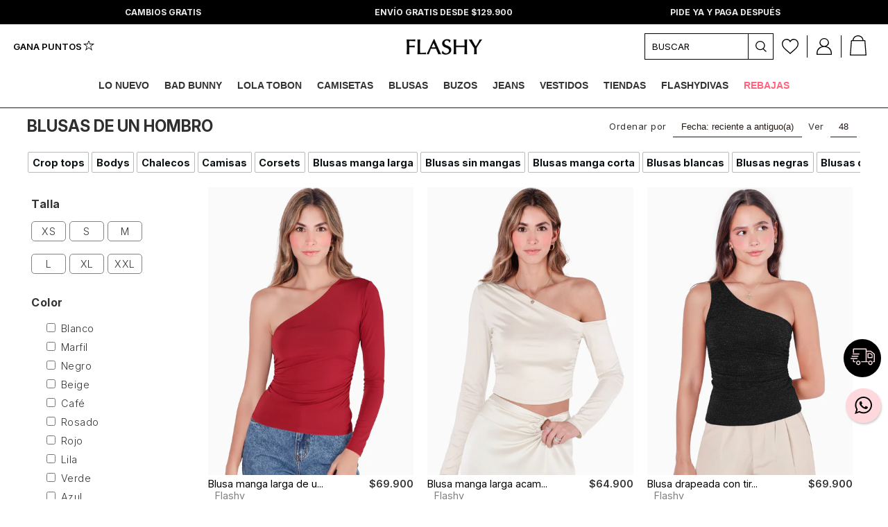

--- FILE ---
content_type: text/html; charset=utf-8
request_url: https://www.flashy.com.co/collections/blusas-de-un-hombro
body_size: 66971
content:
<!DOCTYPE html>
<html lang="es">
  <head>

    <meta charset="utf-8">
    <title>Blusas de un Hombro | Flashy Colombia | Tienda Online</title>


    <link rel="preconnect" href="https://fonts.googleapis.com">
    <link rel="preconnect" href="https://fonts.gstatic.com" crossorigin>


    <link rel="preload" as="style"
      href="https://fonts.googleapis.com/css2?family=Inter:ital,opsz,wght@0,14..32,100..900;1,14..32,100..900&family=Archivo+Black&display=swap"
      onload="this.onload=null;this.rel='stylesheet'">
    <noscript>
      <link rel="stylesheet"
        href="https://fonts.googleapis.com/css2?family=Inter:ital,opsz,wght@0,14..32,100..900;1,14..32,100..900&family=Archivo+Black&display=swap">
    </noscript>


    <style>
      :root {
        --color-header-background: #ffffff;
        --color-header-menu-items: #ffffff;
        --color-header-menu-items-background: #000000;
        --color-header-active-menu-items: #ffffff;
        --color-header-icons: #000000;
        --color-header-minicart: #ffdade;
        --color-header-minicart-accent: #ffbec5;
        --color-footer-background: #f2eced;
        --color-collection-slider-title-background: #ffffff;
        --color-collection-slider-title: #000000;

        --color-size-chart-col-0: #e0bec4;
        --color-size-chart-col-1: #b97480;
        --color-size-chart-col-2: #dfa8b1;
        --color-size-chart-col-3: #f1d7d9;
        --color-size-chart-col-4: #f9edee;
        --color-size-chart-col-5: #faf6f6;
        --color-size-chart-col-6: #ffffff;
        --color-size-chart-col-7: #ffffff;
        --color-size-chart-col-8: #ffffff;
      }
    </style>

    

    <meta name="description" content="¡Conviértete en una FlashyDiva! Con las blusas de un hombro te sentirás fresca y conseguirás un look estilizado y audaz. Compra rápido y seguro."/>
    <link rel="canonical" href="https://www.flashy.com.co/collections/blusas-de-un-hombro"/><link rel="shortcut icon" href="//www.flashy.com.co/cdn/shop/files/rayo_35_x_35_32x32.png?v=1752071027" type="image/png"/><meta name="viewport" content="width=device-width, initial-scale=1">

    <link rel="preload" href="//www.flashy.com.co/cdn/shop/t/24/assets/styles.css?v=53195685122054416541762803551" as="style" onload="this.onload=null;this.rel='stylesheet'">
    <noscript>
      <link rel="stylesheet" href="//www.flashy.com.co/cdn/shop/t/24/assets/styles.css?v=53195685122054416541762803551">
    </noscript>

    
    	<script>window.performance && window.performance.mark && window.performance.mark('shopify.content_for_header.start');</script><meta id="shopify-digital-wallet" name="shopify-digital-wallet" content="/26243203125/digital_wallets/dialog">
<link rel="alternate" type="application/atom+xml" title="Feed" href="/collections/blusas-de-un-hombro.atom" />
<link rel="alternate" type="application/json+oembed" href="https://www.flashy.com.co/collections/blusas-de-un-hombro.oembed">
<script async="async" src="/checkouts/internal/preloads.js?locale=es-CO"></script>
<script id="shopify-features" type="application/json">{"accessToken":"5617bfed658ba02389545c8fa5174a57","betas":["rich-media-storefront-analytics"],"domain":"www.flashy.com.co","predictiveSearch":true,"shopId":26243203125,"locale":"es"}</script>
<script>var Shopify = Shopify || {};
Shopify.shop = "flashy-col.myshopify.com";
Shopify.locale = "es";
Shopify.currency = {"active":"COP","rate":"1.0"};
Shopify.country = "CO";
Shopify.theme = {"name":"flashy-theme-connector\/flashy-col","id":130828501216,"schema_name":"Themekit template theme","schema_version":"1.0.0","theme_store_id":null,"role":"main"};
Shopify.theme.handle = "null";
Shopify.theme.style = {"id":null,"handle":null};
Shopify.cdnHost = "www.flashy.com.co/cdn";
Shopify.routes = Shopify.routes || {};
Shopify.routes.root = "/";</script>
<script type="module">!function(o){(o.Shopify=o.Shopify||{}).modules=!0}(window);</script>
<script>!function(o){function n(){var o=[];function n(){o.push(Array.prototype.slice.apply(arguments))}return n.q=o,n}var t=o.Shopify=o.Shopify||{};t.loadFeatures=n(),t.autoloadFeatures=n()}(window);</script>
<script id="shop-js-analytics" type="application/json">{"pageType":"collection"}</script>
<script defer="defer" async type="module" src="//www.flashy.com.co/cdn/shopifycloud/shop-js/modules/v2/client.init-shop-cart-sync_-aut3ZVe.es.esm.js"></script>
<script defer="defer" async type="module" src="//www.flashy.com.co/cdn/shopifycloud/shop-js/modules/v2/chunk.common_jR-HGkUL.esm.js"></script>
<script type="module">
  await import("//www.flashy.com.co/cdn/shopifycloud/shop-js/modules/v2/client.init-shop-cart-sync_-aut3ZVe.es.esm.js");
await import("//www.flashy.com.co/cdn/shopifycloud/shop-js/modules/v2/chunk.common_jR-HGkUL.esm.js");

  window.Shopify.SignInWithShop?.initShopCartSync?.({"fedCMEnabled":true,"windoidEnabled":true});

</script>
<script>(function() {
  var isLoaded = false;
  function asyncLoad() {
    if (isLoaded) return;
    isLoaded = true;
    var urls = ["https:\/\/cdn-stamped-io.azureedge.net\/files\/widget.min.js?shop=flashy-col.myshopify.com","https:\/\/cdn1.stamped.io\/files\/widget.min.js?shop=flashy-col.myshopify.com","https:\/\/shopify.covet.pics\/covet-pics-widget-inject.js?shop=flashy-col.myshopify.com","https:\/\/loyalty.elrayogroup.com\/static\/frontend\/dist\/script_tag.10e6493ffa69.js?shop=flashy-col.myshopify.com","https:\/\/cdn.shopify.com\/s\/files\/1\/0262\/4320\/3125\/t\/24\/assets\/subscribe-it.js?v=1686754598\u0026shop=flashy-col.myshopify.com","https:\/\/app.kiwisizing.com\/web\/js\/dist\/kiwiSizing\/plugin\/SizingPlugin.prod.js?v=330\u0026shop=flashy-col.myshopify.com","https:\/\/d33a6lvgbd0fej.cloudfront.net\/script_tag\/secomapp.scripttag.js?shop=flashy-col.myshopify.com"];
    for (var i = 0; i < urls.length; i++) {
      var s = document.createElement('script');
      s.type = 'text/javascript';
      s.async = true;
      s.src = urls[i];
      var x = document.getElementsByTagName('script')[0];
      x.parentNode.insertBefore(s, x);
    }
  };
  if(window.attachEvent) {
    window.attachEvent('onload', asyncLoad);
  } else {
    window.addEventListener('load', asyncLoad, false);
  }
})();</script>
<script id="__st">var __st={"a":26243203125,"offset":-18000,"reqid":"0fdd19ab-351e-46c1-8f24-c160e3b322de-1768989992","pageurl":"www.flashy.com.co\/collections\/blusas-de-un-hombro","u":"cbbe338b28f0","p":"collection","rtyp":"collection","rid":414739071200};</script>
<script>window.ShopifyPaypalV4VisibilityTracking = true;</script>
<script id="form-persister">!function(){'use strict';const t='contact',e='new_comment',n=[[t,t],['blogs',e],['comments',e],[t,'customer']],o='password',r='form_key',c=['recaptcha-v3-token','g-recaptcha-response','h-captcha-response',o],s=()=>{try{return window.sessionStorage}catch{return}},i='__shopify_v',u=t=>t.elements[r],a=function(){const t=[...n].map((([t,e])=>`form[action*='/${t}']:not([data-nocaptcha='true']) input[name='form_type'][value='${e}']`)).join(',');var e;return e=t,()=>e?[...document.querySelectorAll(e)].map((t=>t.form)):[]}();function m(t){const e=u(t);a().includes(t)&&(!e||!e.value)&&function(t){try{if(!s())return;!function(t){const e=s();if(!e)return;const n=u(t);if(!n)return;const o=n.value;o&&e.removeItem(o)}(t);const e=Array.from(Array(32),(()=>Math.random().toString(36)[2])).join('');!function(t,e){u(t)||t.append(Object.assign(document.createElement('input'),{type:'hidden',name:r})),t.elements[r].value=e}(t,e),function(t,e){const n=s();if(!n)return;const r=[...t.querySelectorAll(`input[type='${o}']`)].map((({name:t})=>t)),u=[...c,...r],a={};for(const[o,c]of new FormData(t).entries())u.includes(o)||(a[o]=c);n.setItem(e,JSON.stringify({[i]:1,action:t.action,data:a}))}(t,e)}catch(e){console.error('failed to persist form',e)}}(t)}const f=t=>{if('true'===t.dataset.persistBound)return;const e=function(t,e){const n=function(t){return'function'==typeof t.submit?t.submit:HTMLFormElement.prototype.submit}(t).bind(t);return function(){let t;return()=>{t||(t=!0,(()=>{try{e(),n()}catch(t){(t=>{console.error('form submit failed',t)})(t)}})(),setTimeout((()=>t=!1),250))}}()}(t,(()=>{m(t)}));!function(t,e){if('function'==typeof t.submit&&'function'==typeof e)try{t.submit=e}catch{}}(t,e),t.addEventListener('submit',(t=>{t.preventDefault(),e()})),t.dataset.persistBound='true'};!function(){function t(t){const e=(t=>{const e=t.target;return e instanceof HTMLFormElement?e:e&&e.form})(t);e&&m(e)}document.addEventListener('submit',t),document.addEventListener('DOMContentLoaded',(()=>{const e=a();for(const t of e)f(t);var n;n=document.body,new window.MutationObserver((t=>{for(const e of t)if('childList'===e.type&&e.addedNodes.length)for(const t of e.addedNodes)1===t.nodeType&&'FORM'===t.tagName&&a().includes(t)&&f(t)})).observe(n,{childList:!0,subtree:!0,attributes:!1}),document.removeEventListener('submit',t)}))}()}();</script>
<script integrity="sha256-4kQ18oKyAcykRKYeNunJcIwy7WH5gtpwJnB7kiuLZ1E=" data-source-attribution="shopify.loadfeatures" defer="defer" src="//www.flashy.com.co/cdn/shopifycloud/storefront/assets/storefront/load_feature-a0a9edcb.js" crossorigin="anonymous"></script>
<script data-source-attribution="shopify.dynamic_checkout.dynamic.init">var Shopify=Shopify||{};Shopify.PaymentButton=Shopify.PaymentButton||{isStorefrontPortableWallets:!0,init:function(){window.Shopify.PaymentButton.init=function(){};var t=document.createElement("script");t.src="https://www.flashy.com.co/cdn/shopifycloud/portable-wallets/latest/portable-wallets.es.js",t.type="module",document.head.appendChild(t)}};
</script>
<script data-source-attribution="shopify.dynamic_checkout.buyer_consent">
  function portableWalletsHideBuyerConsent(e){var t=document.getElementById("shopify-buyer-consent"),n=document.getElementById("shopify-subscription-policy-button");t&&n&&(t.classList.add("hidden"),t.setAttribute("aria-hidden","true"),n.removeEventListener("click",e))}function portableWalletsShowBuyerConsent(e){var t=document.getElementById("shopify-buyer-consent"),n=document.getElementById("shopify-subscription-policy-button");t&&n&&(t.classList.remove("hidden"),t.removeAttribute("aria-hidden"),n.addEventListener("click",e))}window.Shopify?.PaymentButton&&(window.Shopify.PaymentButton.hideBuyerConsent=portableWalletsHideBuyerConsent,window.Shopify.PaymentButton.showBuyerConsent=portableWalletsShowBuyerConsent);
</script>
<script data-source-attribution="shopify.dynamic_checkout.cart.bootstrap">document.addEventListener("DOMContentLoaded",(function(){function t(){return document.querySelector("shopify-accelerated-checkout-cart, shopify-accelerated-checkout")}if(t())Shopify.PaymentButton.init();else{new MutationObserver((function(e,n){t()&&(Shopify.PaymentButton.init(),n.disconnect())})).observe(document.body,{childList:!0,subtree:!0})}}));
</script>

<script>window.performance && window.performance.mark && window.performance.mark('shopify.content_for_header.end');</script>
	  

    <script src="//www.flashy.com.co/cdn/shop/t/24/assets/jquery.min.js?v=125460993922723132401670606750" type="text/javascript"></script>
    <script src="//www.flashy.com.co/cdn/shop/t/24/assets/slick.min.js?v=78403228708673780251644512256" type="text/javascript"></script>
    <script src="//www.flashy.com.co/cdn/shop/t/24/assets/application.js?v=168170077093060535391644512256" type="text/javascript"></script>
    <script src="//www.flashy.com.co/cdn/shopifycloud/storefront/assets/themes_support/option_selection-b017cd28.js" type="text/javascript"></script>

    

    
      <!-- Google Tag Manager -->
        <script>(function(w,d,s,l,i){w[l]=w[l]||[];w[l].push({'gtm.start':
        new Date().getTime(),event:'gtm.js'});var f=d.getElementsByTagName(s)[0],
        j=d.createElement(s),dl=l!='dataLayer'?'&l='+l:'';j.async=true;j.src=
        'https://www.googletagmanager.com/gtm.js?id='+i+dl;f.parentNode.insertBefore(j,f);
        })(window,document,'script','dataLayer',"GTM-P767X3D");</script>
      <!-- End Google Tag Manager -->
    

    

    <link rel="manifest" href="//www.flashy.com.co/cdn/shop/t/24/assets/manifest.json?v=147362913059133073161644512256"/>

    

<script type="application/ld+json">
    {
        "@context":"https://schema.org",
        "@type":"Organization",
        "name":"Flashy",
        "logo":"//www.flashy.com.co/cdn/shop/files/rayo_35_x_35_1280x860_crop_center.png?v=1752071027",
        "sameAs":
        [
            "https://www.facebook.com/flashycol",
            "https://www.instagram.com/flashy.co",
            "https://www.tiktok.com/@flashy.co",
            "https://co.pinterest.com/flashy_col",
            "https://twitter.com/flashy_col",
            "https://www.linkedin.com/company/flashy-colombia/",
            "https://www.youtube.com/@flashy_co"
        ]
    }
</script>



<script type="application/ld+json">
    {
        "@context":"https://schema.org",
        "@type":"WebSite",
        "name":"Flashy",
        "url":"https://www.flashy.com.co/"
    }
</script>







    
    
    
    
    
    

    <script type="application/ld+json">
        {
            "@context": "https://schema.org/",
            "@type": "Product",
            "name": "Blusas de un hombro",
            "image": "//www.flashy.com.co/cdn/shop/collections/BLUSAS_DE_UN_HOMBRO_1280x860_crop_center.jpg?v=1716242196",
            "description": "Blusas de un hombro


¿Estás buscando un outfit que te haga verte sexy para la rumba, cool para salir con tus amigas o diva para un fin de semana? Con nuestras blusas de un hombro estarás lista para cualquier ocasión, logrando la mezcla perfecta entre elegancia y glamour. 
Encuentra diferentes diseños de blusas de un hombro: con apliques, tejidos, manga larga, cuello halter, aberturas y colores vibrantes. Prepárate para verte hermosa, atrevida y a la moda con esta colección de Flashy. ¡Compra online y disfruta envíos gratis por compras mayores a $109.900!
",
            "mpn": "Flashy",
            "brand": {
                "@type": "Brand",
                "name": "Flashy"
            },
            
                "aggregateRating": {
                    "@type": "AggregateRating",
                    "ratingValue": "5",
                    "reviewCount": "15"
                },
            
            "offers": {
                "@type": "AggregateOffer",
                "url": "https://www.flashy.com.co/collections/blusas-de-un-hombro",
                "offerCount": "29",
                "lowPrice": "29940",
                "highPrice": "82900",
                "priceCurrency": "COP"
            }
        }
    </script>



<script type="application/ld+json">
{
    "@context": "https://schema.org",
    "@type": "BreadcrumbList",
    "itemListElement": [

        {
            "@type": "ListItem",
            "position": 1,
            "item": {
                "@id": "https://www.flashy.com.co",
                "name": "Inicio"
            }
        }
    
        ,{
            "@type": "ListItem",
            "position": 2,
            "item":{
                "@id": "https://www.flashy.com.co/collections/blusas-de-un-hombro",
                "name": "Blusas de un hombro"
            }
        }
    

    ]
}
</script>

    

        <!-- Open Graph / Facebook -->
        <meta property="og:type" content="website">
        <meta property="og:title" content="Blusas de un Hombro | Flashy Colombia | Tienda Online">
        <meta property="og:description" content="¡Conviértete en una FlashyDiva! Con las blusas de un hombro te sentirás fresca y conseguirás un look estilizado y audaz. Compra rápido y seguro.">
        <meta property="og:image" content="//www.flashy.com.co/cdn/shop/files/rayo_35_x_35.png?v=1752071027">

        <!-- Twitter -->
        <meta name="twitter:card" content="summary_large_image">
        <meta name="twitter:title" content="Blusas de un Hombro | Flashy Colombia | Tienda Online">
        <meta name="twitter:description" content="¡Conviértete en una FlashyDiva! Con las blusas de un hombro te sentirás fresca y conseguirás un look estilizado y audaz. Compra rápido y seguro.">
        <meta name="twitter:image" content="//www.flashy.com.co/cdn/shop/files/rayo_35_x_35.png?v=1752071027">

    

    <script>
     var override_js = true;
      
    </script>  

    <script src="//www.flashy.com.co/cdn/shop/t/24/assets/CU_script.js?v=20258582256633755821756913607" defer></script>

  <!-- BEGIN app block: shopify://apps/microsoft-clarity/blocks/clarity_js/31c3d126-8116-4b4a-8ba1-baeda7c4aeea -->
<script type="text/javascript">
  (function (c, l, a, r, i, t, y) {
    c[a] = c[a] || function () { (c[a].q = c[a].q || []).push(arguments); };
    t = l.createElement(r); t.async = 1; t.src = "https://www.clarity.ms/tag/" + i + "?ref=shopify";
    y = l.getElementsByTagName(r)[0]; y.parentNode.insertBefore(t, y);

    c.Shopify.loadFeatures([{ name: "consent-tracking-api", version: "0.1" }], error => {
      if (error) {
        console.error("Error loading Shopify features:", error);
        return;
      }

      c[a]('consentv2', {
        ad_Storage: c.Shopify.customerPrivacy.marketingAllowed() ? "granted" : "denied",
        analytics_Storage: c.Shopify.customerPrivacy.analyticsProcessingAllowed() ? "granted" : "denied",
      });
    });

    l.addEventListener("visitorConsentCollected", function (e) {
      c[a]('consentv2', {
        ad_Storage: e.detail.marketingAllowed ? "granted" : "denied",
        analytics_Storage: e.detail.analyticsAllowed ? "granted" : "denied",
      });
    });
  })(window, document, "clarity", "script", "syv7jjzkkv");
</script>



<!-- END app block --><!-- BEGIN app block: shopify://apps/klaviyo-email-marketing-sms/blocks/klaviyo-onsite-embed/2632fe16-c075-4321-a88b-50b567f42507 -->












  <script async src="https://static.klaviyo.com/onsite/js/U95WD3/klaviyo.js?company_id=U95WD3"></script>
  <script>!function(){if(!window.klaviyo){window._klOnsite=window._klOnsite||[];try{window.klaviyo=new Proxy({},{get:function(n,i){return"push"===i?function(){var n;(n=window._klOnsite).push.apply(n,arguments)}:function(){for(var n=arguments.length,o=new Array(n),w=0;w<n;w++)o[w]=arguments[w];var t="function"==typeof o[o.length-1]?o.pop():void 0,e=new Promise((function(n){window._klOnsite.push([i].concat(o,[function(i){t&&t(i),n(i)}]))}));return e}}})}catch(n){window.klaviyo=window.klaviyo||[],window.klaviyo.push=function(){var n;(n=window._klOnsite).push.apply(n,arguments)}}}}();</script>

  




  <script>
    window.klaviyoReviewsProductDesignMode = false
  </script>







<!-- END app block --><!-- BEGIN app block: shopify://apps/mercado-pago-antifraud-plus/blocks/embed-block/b19ea721-f94a-4308-bee5-0057c043bac5 -->
<!-- BEGIN app snippet: send-melidata-report --><script>
  const MLD_IS_DEV = false;
  const CART_TOKEN_KEY = 'cartToken';
  const USER_SESSION_ID_KEY = 'pf_user_session_id';
  const EVENT_TYPE = 'event';
  const MLD_PLATFORM_NAME = 'shopify';
  const PLATFORM_VERSION = '1.0.0';
  const MLD_PLUGIN_VERSION = '0.1.0';
  const NAVIGATION_DATA_PATH = 'pf/navigation_data';
  const MELIDATA_TRACKS_URL = 'https://api.mercadopago.com/v1/plugins/melidata/tracks';
  const BUSINESS_NAME = 'mercadopago';
  const MLD_MELI_SESSION_ID_KEY = 'meli_session_id';
  const EVENT_NAME = 'navigation_data'

  const SEND_MELIDATA_REPORT_NAME = MLD_IS_DEV ? 'send_melidata_report_test' : 'send_melidata_report';
  const SUCCESS_SENDING_MELIDATA_REPORT_VALUE = 'SUCCESS_SENDING_MELIDATA_REPORT';
  const FAILED_SENDING_MELIDATA_REPORT_VALUE = 'FAILED_SENDING_MELIDATA_REPORT';

  const userAgent = navigator.userAgent;
  const startTime = Date.now();
  const deviceId = sessionStorage.getItem(MLD_MELI_SESSION_ID_KEY) ?? '';
  const cartToken = localStorage.getItem(CART_TOKEN_KEY) ?? '';
  const userSessionId = generateUserSessionId();
  const shopId = __st?.a ?? '';
  const shopUrl = Shopify?.shop ?? '';
  const country = Shopify?.country ?? '';

  const siteIdMap = {
    BR: 'MLB',
    MX: 'MLM',
    CO: 'MCO',
    CL: 'MLC',
    UY: 'MLU',
    PE: 'MPE',
    AR: 'MLA',
  };

  function getSiteId() {
    return siteIdMap[country] ?? 'MLB';
  }

  function detectBrowser() {
    switch (true) {
      case /Edg/.test(userAgent):
        return 'Microsoft Edge';
      case /Chrome/.test(userAgent) && !/Edg/.test(userAgent):
        return 'Chrome';
      case /Firefox/.test(userAgent):
        return 'Firefox';
      case /Safari/.test(userAgent) && !/Chrome/.test(userAgent):
        return 'Safari';
      case /Opera/.test(userAgent) || /OPR/.test(userAgent):
        return 'Opera';
      case /Trident/.test(userAgent) || /MSIE/.test(userAgent):
        return 'Internet Explorer';
      case /Edge/.test(userAgent):
        return 'Microsoft Edge (Legacy)';
      default:
        return 'Unknown';
    }
  }

  function detectDevice() {
    switch (true) {
      case /android/i.test(userAgent):
        return '/mobile/android';
      case /iPad|iPhone|iPod/.test(userAgent):
        return '/mobile/ios';
      case /mobile/i.test(userAgent):
        return '/mobile';
      default:
        return '/web/desktop';
    }
  }

  function getPageTimeCount() {
    const endTime = Date.now();
    const timeSpent = endTime - startTime;
    return timeSpent;
  }

  function buildURLPath(fullUrl) {
    try {
      const url = new URL(fullUrl);
      return url.pathname;
    } catch (error) {
      return '';
    }
  }

  function generateUUID() {
    return 'pf-' + Date.now() + '-' + Math.random().toString(36).substring(2, 9);
  }

  function generateUserSessionId() {
    const uuid = generateUUID();
    const userSessionId = sessionStorage.getItem(USER_SESSION_ID_KEY);
    if (!userSessionId) {
      sessionStorage.setItem(USER_SESSION_ID_KEY, uuid);
      return uuid;
    }
    return userSessionId;
  }

  function sendMelidataReport() {
    try {
      const payload = {
        platform: {
          name: MLD_PLATFORM_NAME,
          version: PLATFORM_VERSION,
          uri: '/',
          location: '/',
        },
        plugin: {
          version: MLD_PLUGIN_VERSION,
        },
        user: {
          uid: userSessionId,
        },
        application: {
          business: BUSINESS_NAME,
          site_id: getSiteId(),
          version: PLATFORM_VERSION,
        },
        device: {
          platform: detectDevice(),
        },
        events: [
          {
            path: NAVIGATION_DATA_PATH,
            id: userSessionId,
            type: EVENT_TYPE,
            user_local_timestamp: new Date().toISOString(),
            metadata_type: EVENT_TYPE,
            metadata: {
              event: {
                element: 'window',
                action: 'load',
                target: 'body',
                label: EVENT_NAME,
              },
              configs: [
                {
                  config_name: 'page_time',
                  new_value: getPageTimeCount().toString(),
                },
                {
                  config_name: 'shop',
                  new_value: shopUrl,
                },
                {
                  config_name: 'shop_id',
                  new_value: String(shopId),
                },
                {
                  config_name: 'pf_user_session_id',
                  new_value: userSessionId,
                },
                {
                  config_name: 'current_page',
                  new_value: location.pathname,
                },
                {
                  config_name: 'last_page',
                  new_value: buildURLPath(document.referrer),
                },
                {
                  config_name: 'is_device_generated',
                  new_value: String(!!deviceId),
                },
                {
                  config_name: 'browser',
                  new_value: detectBrowser(),
                },
                {
                  config_name: 'cart_token',
                  new_value: cartToken.slice(1, -1),
                },
              ],
            },
          },
        ],
      };

      const success = navigator.sendBeacon(MELIDATA_TRACKS_URL, JSON.stringify(payload));
      if (success) {
        registerDatadogEvent(SEND_MELIDATA_REPORT_NAME, SUCCESS_SENDING_MELIDATA_REPORT_VALUE, `[${EVENT_NAME}]`, shopUrl);
      } else {
        registerDatadogEvent(SEND_MELIDATA_REPORT_NAME, FAILED_SENDING_MELIDATA_REPORT_VALUE, `[${EVENT_NAME}]`, shopUrl);
      }
    } catch (error) {
      registerDatadogEvent(SEND_MELIDATA_REPORT_NAME, FAILED_SENDING_MELIDATA_REPORT_VALUE, `[${EVENT_NAME}]: ${error}`, shopUrl);
    }
  }
  window.addEventListener('beforeunload', sendMelidataReport);
</script><!-- END app snippet -->
<!-- END app block --><script src="https://cdn.shopify.com/extensions/019bc20e-7388-7a60-a615-8cfde2b7701a/hidepay-173/assets/hidepay-fe.js" type="text/javascript" defer="defer"></script>
<script src="https://cdn.shopify.com/extensions/019bc5da-5ba6-7e9a-9888-a6222a70d7c3/js-client-214/assets/pushowl-shopify.js" type="text/javascript" defer="defer"></script>
<script src="https://cdn.shopify.com/extensions/019a9885-5cb8-7f04-b0fb-8a9d5cdad1c0/mercadopago-pf-app-132/assets/generate-meli-session-id.js" type="text/javascript" defer="defer"></script>
<link href="https://monorail-edge.shopifysvc.com" rel="dns-prefetch">
<script>(function(){if ("sendBeacon" in navigator && "performance" in window) {try {var session_token_from_headers = performance.getEntriesByType('navigation')[0].serverTiming.find(x => x.name == '_s').description;} catch {var session_token_from_headers = undefined;}var session_cookie_matches = document.cookie.match(/_shopify_s=([^;]*)/);var session_token_from_cookie = session_cookie_matches && session_cookie_matches.length === 2 ? session_cookie_matches[1] : "";var session_token = session_token_from_headers || session_token_from_cookie || "";function handle_abandonment_event(e) {var entries = performance.getEntries().filter(function(entry) {return /monorail-edge.shopifysvc.com/.test(entry.name);});if (!window.abandonment_tracked && entries.length === 0) {window.abandonment_tracked = true;var currentMs = Date.now();var navigation_start = performance.timing.navigationStart;var payload = {shop_id: 26243203125,url: window.location.href,navigation_start,duration: currentMs - navigation_start,session_token,page_type: "collection"};window.navigator.sendBeacon("https://monorail-edge.shopifysvc.com/v1/produce", JSON.stringify({schema_id: "online_store_buyer_site_abandonment/1.1",payload: payload,metadata: {event_created_at_ms: currentMs,event_sent_at_ms: currentMs}}));}}window.addEventListener('pagehide', handle_abandonment_event);}}());</script>
<script id="web-pixels-manager-setup">(function e(e,d,r,n,o){if(void 0===o&&(o={}),!Boolean(null===(a=null===(i=window.Shopify)||void 0===i?void 0:i.analytics)||void 0===a?void 0:a.replayQueue)){var i,a;window.Shopify=window.Shopify||{};var t=window.Shopify;t.analytics=t.analytics||{};var s=t.analytics;s.replayQueue=[],s.publish=function(e,d,r){return s.replayQueue.push([e,d,r]),!0};try{self.performance.mark("wpm:start")}catch(e){}var l=function(){var e={modern:/Edge?\/(1{2}[4-9]|1[2-9]\d|[2-9]\d{2}|\d{4,})\.\d+(\.\d+|)|Firefox\/(1{2}[4-9]|1[2-9]\d|[2-9]\d{2}|\d{4,})\.\d+(\.\d+|)|Chrom(ium|e)\/(9{2}|\d{3,})\.\d+(\.\d+|)|(Maci|X1{2}).+ Version\/(15\.\d+|(1[6-9]|[2-9]\d|\d{3,})\.\d+)([,.]\d+|)( \(\w+\)|)( Mobile\/\w+|) Safari\/|Chrome.+OPR\/(9{2}|\d{3,})\.\d+\.\d+|(CPU[ +]OS|iPhone[ +]OS|CPU[ +]iPhone|CPU IPhone OS|CPU iPad OS)[ +]+(15[._]\d+|(1[6-9]|[2-9]\d|\d{3,})[._]\d+)([._]\d+|)|Android:?[ /-](13[3-9]|1[4-9]\d|[2-9]\d{2}|\d{4,})(\.\d+|)(\.\d+|)|Android.+Firefox\/(13[5-9]|1[4-9]\d|[2-9]\d{2}|\d{4,})\.\d+(\.\d+|)|Android.+Chrom(ium|e)\/(13[3-9]|1[4-9]\d|[2-9]\d{2}|\d{4,})\.\d+(\.\d+|)|SamsungBrowser\/([2-9]\d|\d{3,})\.\d+/,legacy:/Edge?\/(1[6-9]|[2-9]\d|\d{3,})\.\d+(\.\d+|)|Firefox\/(5[4-9]|[6-9]\d|\d{3,})\.\d+(\.\d+|)|Chrom(ium|e)\/(5[1-9]|[6-9]\d|\d{3,})\.\d+(\.\d+|)([\d.]+$|.*Safari\/(?![\d.]+ Edge\/[\d.]+$))|(Maci|X1{2}).+ Version\/(10\.\d+|(1[1-9]|[2-9]\d|\d{3,})\.\d+)([,.]\d+|)( \(\w+\)|)( Mobile\/\w+|) Safari\/|Chrome.+OPR\/(3[89]|[4-9]\d|\d{3,})\.\d+\.\d+|(CPU[ +]OS|iPhone[ +]OS|CPU[ +]iPhone|CPU IPhone OS|CPU iPad OS)[ +]+(10[._]\d+|(1[1-9]|[2-9]\d|\d{3,})[._]\d+)([._]\d+|)|Android:?[ /-](13[3-9]|1[4-9]\d|[2-9]\d{2}|\d{4,})(\.\d+|)(\.\d+|)|Mobile Safari.+OPR\/([89]\d|\d{3,})\.\d+\.\d+|Android.+Firefox\/(13[5-9]|1[4-9]\d|[2-9]\d{2}|\d{4,})\.\d+(\.\d+|)|Android.+Chrom(ium|e)\/(13[3-9]|1[4-9]\d|[2-9]\d{2}|\d{4,})\.\d+(\.\d+|)|Android.+(UC? ?Browser|UCWEB|U3)[ /]?(15\.([5-9]|\d{2,})|(1[6-9]|[2-9]\d|\d{3,})\.\d+)\.\d+|SamsungBrowser\/(5\.\d+|([6-9]|\d{2,})\.\d+)|Android.+MQ{2}Browser\/(14(\.(9|\d{2,})|)|(1[5-9]|[2-9]\d|\d{3,})(\.\d+|))(\.\d+|)|K[Aa][Ii]OS\/(3\.\d+|([4-9]|\d{2,})\.\d+)(\.\d+|)/},d=e.modern,r=e.legacy,n=navigator.userAgent;return n.match(d)?"modern":n.match(r)?"legacy":"unknown"}(),u="modern"===l?"modern":"legacy",c=(null!=n?n:{modern:"",legacy:""})[u],f=function(e){return[e.baseUrl,"/wpm","/b",e.hashVersion,"modern"===e.buildTarget?"m":"l",".js"].join("")}({baseUrl:d,hashVersion:r,buildTarget:u}),m=function(e){var d=e.version,r=e.bundleTarget,n=e.surface,o=e.pageUrl,i=e.monorailEndpoint;return{emit:function(e){var a=e.status,t=e.errorMsg,s=(new Date).getTime(),l=JSON.stringify({metadata:{event_sent_at_ms:s},events:[{schema_id:"web_pixels_manager_load/3.1",payload:{version:d,bundle_target:r,page_url:o,status:a,surface:n,error_msg:t},metadata:{event_created_at_ms:s}}]});if(!i)return console&&console.warn&&console.warn("[Web Pixels Manager] No Monorail endpoint provided, skipping logging."),!1;try{return self.navigator.sendBeacon.bind(self.navigator)(i,l)}catch(e){}var u=new XMLHttpRequest;try{return u.open("POST",i,!0),u.setRequestHeader("Content-Type","text/plain"),u.send(l),!0}catch(e){return console&&console.warn&&console.warn("[Web Pixels Manager] Got an unhandled error while logging to Monorail."),!1}}}}({version:r,bundleTarget:l,surface:e.surface,pageUrl:self.location.href,monorailEndpoint:e.monorailEndpoint});try{o.browserTarget=l,function(e){var d=e.src,r=e.async,n=void 0===r||r,o=e.onload,i=e.onerror,a=e.sri,t=e.scriptDataAttributes,s=void 0===t?{}:t,l=document.createElement("script"),u=document.querySelector("head"),c=document.querySelector("body");if(l.async=n,l.src=d,a&&(l.integrity=a,l.crossOrigin="anonymous"),s)for(var f in s)if(Object.prototype.hasOwnProperty.call(s,f))try{l.dataset[f]=s[f]}catch(e){}if(o&&l.addEventListener("load",o),i&&l.addEventListener("error",i),u)u.appendChild(l);else{if(!c)throw new Error("Did not find a head or body element to append the script");c.appendChild(l)}}({src:f,async:!0,onload:function(){if(!function(){var e,d;return Boolean(null===(d=null===(e=window.Shopify)||void 0===e?void 0:e.analytics)||void 0===d?void 0:d.initialized)}()){var d=window.webPixelsManager.init(e)||void 0;if(d){var r=window.Shopify.analytics;r.replayQueue.forEach((function(e){var r=e[0],n=e[1],o=e[2];d.publishCustomEvent(r,n,o)})),r.replayQueue=[],r.publish=d.publishCustomEvent,r.visitor=d.visitor,r.initialized=!0}}},onerror:function(){return m.emit({status:"failed",errorMsg:"".concat(f," has failed to load")})},sri:function(e){var d=/^sha384-[A-Za-z0-9+/=]+$/;return"string"==typeof e&&d.test(e)}(c)?c:"",scriptDataAttributes:o}),m.emit({status:"loading"})}catch(e){m.emit({status:"failed",errorMsg:(null==e?void 0:e.message)||"Unknown error"})}}})({shopId: 26243203125,storefrontBaseUrl: "https://www.flashy.com.co",extensionsBaseUrl: "https://extensions.shopifycdn.com/cdn/shopifycloud/web-pixels-manager",monorailEndpoint: "https://monorail-edge.shopifysvc.com/unstable/produce_batch",surface: "storefront-renderer",enabledBetaFlags: ["2dca8a86"],webPixelsConfigList: [{"id":"1716617440","configuration":"{\"accountID\":\"U95WD3\",\"webPixelConfig\":\"eyJlbmFibGVBZGRlZFRvQ2FydEV2ZW50cyI6IHRydWV9\"}","eventPayloadVersion":"v1","runtimeContext":"STRICT","scriptVersion":"524f6c1ee37bacdca7657a665bdca589","type":"APP","apiClientId":123074,"privacyPurposes":["ANALYTICS","MARKETING"],"dataSharingAdjustments":{"protectedCustomerApprovalScopes":["read_customer_address","read_customer_email","read_customer_name","read_customer_personal_data","read_customer_phone"]}},{"id":"1306460384","configuration":"{\"subdomain\": \"flashy-col\"}","eventPayloadVersion":"v1","runtimeContext":"STRICT","scriptVersion":"69e1bed23f1568abe06fb9d113379033","type":"APP","apiClientId":1615517,"privacyPurposes":["ANALYTICS","MARKETING","SALE_OF_DATA"],"dataSharingAdjustments":{"protectedCustomerApprovalScopes":["read_customer_address","read_customer_email","read_customer_name","read_customer_personal_data","read_customer_phone"]}},{"id":"1277919456","configuration":"{\"projectId\":\"syv7jjzkkv\"}","eventPayloadVersion":"v1","runtimeContext":"STRICT","scriptVersion":"cf1781658ed156031118fc4bbc2ed159","type":"APP","apiClientId":240074326017,"privacyPurposes":[],"capabilities":["advanced_dom_events"],"dataSharingAdjustments":{"protectedCustomerApprovalScopes":["read_customer_personal_data"]}},{"id":"1107788000","configuration":"{\"pixelCode\":\"D1N67U3C77UB053UFMPG\"}","eventPayloadVersion":"v1","runtimeContext":"STRICT","scriptVersion":"22e92c2ad45662f435e4801458fb78cc","type":"APP","apiClientId":4383523,"privacyPurposes":["ANALYTICS","MARKETING","SALE_OF_DATA"],"dataSharingAdjustments":{"protectedCustomerApprovalScopes":["read_customer_address","read_customer_email","read_customer_name","read_customer_personal_data","read_customer_phone"]}},{"id":"943554784","configuration":"{\"accountID\":\"selleasy-metrics-track\"}","eventPayloadVersion":"v1","runtimeContext":"STRICT","scriptVersion":"5aac1f99a8ca74af74cea751ede503d2","type":"APP","apiClientId":5519923,"privacyPurposes":[],"dataSharingAdjustments":{"protectedCustomerApprovalScopes":["read_customer_email","read_customer_name","read_customer_personal_data"]}},{"id":"816808160","configuration":"{\"config\":\"{\\\"google_tag_ids\\\":[\\\"G-N0JRV5L0M1\\\",\\\"AW-773489347\\\"],\\\"target_country\\\":\\\"CO\\\",\\\"gtag_events\\\":[{\\\"type\\\":\\\"search\\\",\\\"action_label\\\":[\\\"G-N0JRV5L0M1\\\",\\\"AW-773489347\\\/flMjCIr39NoBEMOF6vAC\\\"]},{\\\"type\\\":\\\"begin_checkout\\\",\\\"action_label\\\":[\\\"G-N0JRV5L0M1\\\",\\\"AW-773489347\\\/MN0YCI_29NoBEMOF6vAC\\\"]},{\\\"type\\\":\\\"view_item\\\",\\\"action_label\\\":[\\\"G-N0JRV5L0M1\\\",\\\"AW-773489347\\\/qp9gCIn29NoBEMOF6vAC\\\"]},{\\\"type\\\":\\\"purchase\\\",\\\"action_label\\\":[\\\"G-N0JRV5L0M1\\\",\\\"AW-773489347\\\/l6BLCIb29NoBEMOF6vAC\\\"]},{\\\"type\\\":\\\"page_view\\\",\\\"action_label\\\":[\\\"G-N0JRV5L0M1\\\",\\\"AW-773489347\\\/op9CCIP29NoBEMOF6vAC\\\"]},{\\\"type\\\":\\\"add_payment_info\\\",\\\"action_label\\\":[\\\"G-N0JRV5L0M1\\\",\\\"AW-773489347\\\/kBI-CI339NoBEMOF6vAC\\\"]},{\\\"type\\\":\\\"add_to_cart\\\",\\\"action_label\\\":[\\\"G-N0JRV5L0M1\\\",\\\"AW-773489347\\\/HQb1CIaXq9wZEMOF6vAC\\\"]}],\\\"enable_monitoring_mode\\\":false}\"}","eventPayloadVersion":"v1","runtimeContext":"OPEN","scriptVersion":"b2a88bafab3e21179ed38636efcd8a93","type":"APP","apiClientId":1780363,"privacyPurposes":[],"dataSharingAdjustments":{"protectedCustomerApprovalScopes":["read_customer_address","read_customer_email","read_customer_name","read_customer_personal_data","read_customer_phone"]}},{"id":"391807200","configuration":"{\"shopUrl\":\"flashy-col.myshopify.com\"}","eventPayloadVersion":"v1","runtimeContext":"STRICT","scriptVersion":"c581e5437ee132f6ac1ad175a6693233","type":"APP","apiClientId":109149454337,"privacyPurposes":["ANALYTICS","MARKETING","SALE_OF_DATA"],"dataSharingAdjustments":{"protectedCustomerApprovalScopes":["read_customer_personal_data"]}},{"id":"223740128","configuration":"{\"pixel_id\":\"197479297873065\",\"pixel_type\":\"facebook_pixel\",\"metaapp_system_user_token\":\"-\"}","eventPayloadVersion":"v1","runtimeContext":"OPEN","scriptVersion":"ca16bc87fe92b6042fbaa3acc2fbdaa6","type":"APP","apiClientId":2329312,"privacyPurposes":["ANALYTICS","MARKETING","SALE_OF_DATA"],"dataSharingAdjustments":{"protectedCustomerApprovalScopes":["read_customer_address","read_customer_email","read_customer_name","read_customer_personal_data","read_customer_phone"]}},{"id":"93978848","configuration":"{\"tagID\":\"2613372514805\"}","eventPayloadVersion":"v1","runtimeContext":"STRICT","scriptVersion":"18031546ee651571ed29edbe71a3550b","type":"APP","apiClientId":3009811,"privacyPurposes":["ANALYTICS","MARKETING","SALE_OF_DATA"],"dataSharingAdjustments":{"protectedCustomerApprovalScopes":["read_customer_address","read_customer_email","read_customer_name","read_customer_personal_data","read_customer_phone"]}},{"id":"32800992","configuration":"{\"myshopifyDomain\":\"flashy-col.myshopify.com\"}","eventPayloadVersion":"v1","runtimeContext":"STRICT","scriptVersion":"23b97d18e2aa74363140dc29c9284e87","type":"APP","apiClientId":2775569,"privacyPurposes":["ANALYTICS","MARKETING","SALE_OF_DATA"],"dataSharingAdjustments":{"protectedCustomerApprovalScopes":["read_customer_address","read_customer_email","read_customer_name","read_customer_phone","read_customer_personal_data"]}},{"id":"92340448","eventPayloadVersion":"1","runtimeContext":"LAX","scriptVersion":"1","type":"CUSTOM","privacyPurposes":["ANALYTICS","MARKETING","PREFERENCES","SALE_OF_DATA"],"name":"View Item List"},{"id":"92373216","eventPayloadVersion":"1","runtimeContext":"LAX","scriptVersion":"1","type":"CUSTOM","privacyPurposes":["ANALYTICS","MARKETING","PREFERENCES","SALE_OF_DATA"],"name":"Add Shipping Info"},{"id":"104956128","eventPayloadVersion":"1","runtimeContext":"LAX","scriptVersion":"1","type":"CUSTOM","privacyPurposes":["ANALYTICS","MARKETING","SALE_OF_DATA"],"name":"Omega Tiktok Pixels"},{"id":"shopify-app-pixel","configuration":"{}","eventPayloadVersion":"v1","runtimeContext":"STRICT","scriptVersion":"0450","apiClientId":"shopify-pixel","type":"APP","privacyPurposes":["ANALYTICS","MARKETING"]},{"id":"shopify-custom-pixel","eventPayloadVersion":"v1","runtimeContext":"LAX","scriptVersion":"0450","apiClientId":"shopify-pixel","type":"CUSTOM","privacyPurposes":["ANALYTICS","MARKETING"]}],isMerchantRequest: false,initData: {"shop":{"name":"Flashy","paymentSettings":{"currencyCode":"COP"},"myshopifyDomain":"flashy-col.myshopify.com","countryCode":"CO","storefrontUrl":"https:\/\/www.flashy.com.co"},"customer":null,"cart":null,"checkout":null,"productVariants":[],"purchasingCompany":null},},"https://www.flashy.com.co/cdn","fcfee988w5aeb613cpc8e4bc33m6693e112",{"modern":"","legacy":""},{"shopId":"26243203125","storefrontBaseUrl":"https:\/\/www.flashy.com.co","extensionBaseUrl":"https:\/\/extensions.shopifycdn.com\/cdn\/shopifycloud\/web-pixels-manager","surface":"storefront-renderer","enabledBetaFlags":"[\"2dca8a86\"]","isMerchantRequest":"false","hashVersion":"fcfee988w5aeb613cpc8e4bc33m6693e112","publish":"custom","events":"[[\"page_viewed\",{}],[\"collection_viewed\",{\"collection\":{\"id\":\"414739071200\",\"title\":\"Blusas de un hombro\",\"productVariants\":[{\"price\":{\"amount\":69900.0,\"currencyCode\":\"COP\"},\"product\":{\"title\":\"Blusa manga larga de un solo hombro con escote - ALLURE\",\"vendor\":\"Flashy\",\"id\":\"9053907452128\",\"untranslatedTitle\":\"Blusa manga larga de un solo hombro con escote - ALLURE\",\"url\":\"\/products\/blusa-manga-larga-de-un-solo-hombro-con-escote-allure\",\"type\":\"Blusas\"},\"id\":\"48072831271136\",\"image\":{\"src\":\"\/\/www.flashy.com.co\/cdn\/shop\/files\/blusa-manga-larga-de-un-solo-hombro-con-escote-mujer-flashy-allure1.jpg?v=1764171198\"},\"sku\":\"1111116044286\",\"title\":\"XS\",\"untranslatedTitle\":\"XS\"},{\"price\":{\"amount\":64900.0,\"currencyCode\":\"COP\"},\"product\":{\"title\":\"Blusa manga larga acampanada con hombro descubierto - SPARKLE\",\"vendor\":\"Flashy\",\"id\":\"9053825499360\",\"untranslatedTitle\":\"Blusa manga larga acampanada con hombro descubierto - SPARKLE\",\"url\":\"\/products\/blusa-manga-larga-acampanada-hombro-descubierto-sparkle\",\"type\":\"Blusas\"},\"id\":\"48072460763360\",\"image\":{\"src\":\"\/\/www.flashy.com.co\/cdn\/shop\/files\/blusa-manga-larga-acampanada-hombro-descubierto-mujer-flashy-sparkle9_bd7b33d6-9ed8-4370-898f-a5b27251a7af.jpg?v=1765919344\"},\"sku\":\"1111116044224\",\"title\":\"XS\",\"untranslatedTitle\":\"XS\"},{\"price\":{\"amount\":69900.0,\"currencyCode\":\"COP\"},\"product\":{\"title\":\"Blusa drapeada con tira un hombro - CACAO\",\"vendor\":\"Flashy\",\"id\":\"9021070770400\",\"untranslatedTitle\":\"Blusa drapeada con tira un hombro - CACAO\",\"url\":\"\/products\/blusa-drapeada-con-tira-un-hombro-cacao\",\"type\":\"Blusas\"},\"id\":\"47883761713376\",\"image\":{\"src\":\"\/\/www.flashy.com.co\/cdn\/shop\/files\/blusa-drapeada-con-tira-un-hombro-mujer-flashy-cacao15.jpg?v=1765894230\"},\"sku\":\"1111116043968\",\"title\":\"XS\",\"untranslatedTitle\":\"XS\"},{\"price\":{\"amount\":69900.0,\"currencyCode\":\"COP\"},\"product\":{\"title\":\"Blusa drapeada con tira un hombro - MORA\",\"vendor\":\"Flashy\",\"id\":\"9010839421152\",\"untranslatedTitle\":\"Blusa drapeada con tira un hombro - MORA\",\"url\":\"\/products\/blusa-drapeada-con-tira-un-hombro-mora\",\"type\":\"Blusas\"},\"id\":\"47861557985504\",\"image\":{\"src\":\"\/\/www.flashy.com.co\/cdn\/shop\/files\/blusa-drapeada-con-tira-un-hombro-mujer-flashy-mora8_21bf2f20-e425-4c5a-9ed4-a025abe1aa19.jpg?v=1767031352\"},\"sku\":\"1111116043865\",\"title\":\"XS\",\"untranslatedTitle\":\"XS\"},{\"price\":{\"amount\":82900.0,\"currencyCode\":\"COP\"},\"product\":{\"title\":\"Blusa sin mangas con accesorio dorado en hombro - ALMANZA\",\"vendor\":\"Flashy\",\"id\":\"9010736890080\",\"untranslatedTitle\":\"Blusa sin mangas con accesorio dorado en hombro - ALMANZA\",\"url\":\"\/products\/blusa-sin-mangas-con-accesorio-dorado-en-hombro-almanza\",\"type\":\"Blusas\"},\"id\":\"47861437366496\",\"image\":{\"src\":\"\/\/www.flashy.com.co\/cdn\/shop\/files\/blusa-sin-mangas-con-accesorio-dorado-en-hombro-mujer-flashy-almanza1.jpg?v=1765900419\"},\"sku\":\"1111116043845\",\"title\":\"XS\",\"untranslatedTitle\":\"XS\"},{\"price\":{\"amount\":64900.0,\"currencyCode\":\"COP\"},\"product\":{\"title\":\"Blusa un hombro manga campana - HIGUERA\",\"vendor\":\"Flashy\",\"id\":\"8947137741024\",\"untranslatedTitle\":\"Blusa un hombro manga campana - HIGUERA\",\"url\":\"\/products\/blusa-un-hombro-manga-campana-higuera\",\"type\":\"Blusas\"},\"id\":\"47618428698848\",\"image\":{\"src\":\"\/\/www.flashy.com.co\/cdn\/shop\/files\/blusa-un-hombro-manga-campana-mujer-flashy-higuera1.jpg?v=1758730514\"},\"sku\":\"1111116043363\",\"title\":\"XS\",\"untranslatedTitle\":\"XS\"},{\"price\":{\"amount\":69900.0,\"currencyCode\":\"COP\"},\"product\":{\"title\":\"Blusa con escote off shoulder y de un solo hombro - VALMIRA\",\"vendor\":\"Flashy\",\"id\":\"8824955371744\",\"untranslatedTitle\":\"Blusa con escote off shoulder y de un solo hombro - VALMIRA\",\"url\":\"\/products\/blusa-con-escote-off-shoulder-y-de-un-solo-hombro-valmira\",\"type\":\"Blusas\"},\"id\":\"47000568037600\",\"image\":{\"src\":\"\/\/www.flashy.com.co\/cdn\/shop\/files\/blusa-con-escote-off-shoulder-y-de-un-solo-hombro-mujer-flashy-valmira11.jpg?v=1743196995\"},\"sku\":\"1111116042126\",\"title\":\"XS\",\"untranslatedTitle\":\"XS\"},{\"price\":{\"amount\":79900.0,\"currencyCode\":\"COP\"},\"product\":{\"title\":\"Blusa manga larga de un solo hombro con cuello alto - EVADINE\",\"vendor\":\"Flashy\",\"id\":\"8824945901792\",\"untranslatedTitle\":\"Blusa manga larga de un solo hombro con cuello alto - EVADINE\",\"url\":\"\/products\/blusa-manga-larga-de-un-solo-hombro-con-cuello-alto-evadine\",\"type\":\"Blusas\"},\"id\":\"47000517935328\",\"image\":{\"src\":\"\/\/www.flashy.com.co\/cdn\/shop\/files\/blusa-manga-larga-de-un-solo-hombro-con-cuello-alto-mujer-flashy-evadine8.jpg?v=1743442189\"},\"sku\":\"1111116042120\",\"title\":\"XS\",\"untranslatedTitle\":\"XS\"},{\"price\":{\"amount\":52430.0,\"currencyCode\":\"COP\"},\"product\":{\"title\":\"Blusa manga larga con un hombro descubierto y con efecto brillo - ARIADNA\",\"vendor\":\"Flashy\",\"id\":\"8741032001760\",\"untranslatedTitle\":\"Blusa manga larga con un hombro descubierto y con efecto brillo - ARIADNA\",\"url\":\"\/products\/blusa-manga-larga-con-un-hombro-descubierto-y-con-efecto-brillo-ariadna\",\"type\":\"Blusas\"},\"id\":\"46579469156576\",\"image\":{\"src\":\"\/\/www.flashy.com.co\/cdn\/shop\/files\/blusa-manga-larga-con-un-hombro-descubierto-y-con-efecto-brillo-mujer-flashy-ariadna1.jpg?v=1741793244\"},\"sku\":\"1111116041553\",\"title\":\"XS\",\"untranslatedTitle\":\"XS\"},{\"price\":{\"amount\":45430.0,\"currencyCode\":\"COP\"},\"product\":{\"title\":\"Blusa de un solo hombro con espalda descubierta y anudado - ANALIA\",\"vendor\":\"Flashy\",\"id\":\"8740729192672\",\"untranslatedTitle\":\"Blusa de un solo hombro con espalda descubierta y anudado - ANALIA\",\"url\":\"\/products\/blusa-de-un-solo-hombro-con-espalda-descubierta-y-anudado-analia\",\"type\":\"Blusas\"},\"id\":\"46578134155488\",\"image\":{\"src\":\"\/\/www.flashy.com.co\/cdn\/shop\/files\/blusa-de-un-solo-hombro-con-espalda-descubierta-y-anudado-mujer-flashy-analia5.jpg?v=1764281331\"},\"sku\":\"1111116041517\",\"title\":\"XS\",\"untranslatedTitle\":\"XS\"},{\"price\":{\"amount\":54900.0,\"currencyCode\":\"COP\"},\"product\":{\"title\":\"Blusa de un solo hombro - ALUNA\",\"vendor\":\"Flashy\",\"id\":\"8740573085920\",\"untranslatedTitle\":\"Blusa de un solo hombro - ALUNA\",\"url\":\"\/products\/blusa-de-un-solo-hombro-aluna\",\"type\":\"Blusas\"},\"id\":\"46577344413920\",\"image\":{\"src\":\"\/\/www.flashy.com.co\/cdn\/shop\/files\/blusa-de-un-solo-hombro-mujer-flashy-aluna1.jpg?v=1749474915\"},\"sku\":\"1111116041467\",\"title\":\"XS\",\"untranslatedTitle\":\"XS\"},{\"price\":{\"amount\":79900.0,\"currencyCode\":\"COP\"},\"product\":{\"title\":\"Blusa manga larga de un solo hombro con cuello alto - ALEGRA\",\"vendor\":\"Flashy\",\"id\":\"8730663977184\",\"untranslatedTitle\":\"Blusa manga larga de un solo hombro con cuello alto - ALEGRA\",\"url\":\"\/products\/blusa-manga-larga-de-un-solo-hombro-con-panoleta-alegra\",\"type\":\"Blusas\"},\"id\":\"46528058261728\",\"image\":{\"src\":\"\/\/www.flashy.com.co\/cdn\/shop\/files\/blusa-de-un-solo-hombro-con-panoleta-mujer-flashy-alegra1.jpg?v=1741893184\"},\"sku\":\"1111116041347\",\"title\":\"XS\",\"untranslatedTitle\":\"XS\"},{\"price\":{\"amount\":44900.0,\"currencyCode\":\"COP\"},\"product\":{\"title\":\"Blusa de un solo hombro con pañoleta - AGUSTINA\",\"vendor\":\"Flashy\",\"id\":\"8730639532256\",\"untranslatedTitle\":\"Blusa de un solo hombro con pañoleta - AGUSTINA\",\"url\":\"\/products\/blusa-de-un-solo-hombro-con-panoleta-agustina\",\"type\":\"Blusas\"},\"id\":\"46527873122528\",\"image\":{\"src\":\"\/\/www.flashy.com.co\/cdn\/shop\/files\/blusa-de-un-solo-hombro-con-panoleta-agustina-mujer-flashy6_535562ef-29ae-41c6-b5a6-b636667a516d.jpg?v=1741831484\"},\"sku\":\"1111116041313\",\"title\":\"XS\",\"untranslatedTitle\":\"XS\"},{\"price\":{\"amount\":48930.0,\"currencyCode\":\"COP\"},\"product\":{\"title\":\"Body de un solo hombro con gargantilla - MAITE\",\"vendor\":\"Flashy\",\"id\":\"8687246606560\",\"untranslatedTitle\":\"Body de un solo hombro con gargantilla - MAITE\",\"url\":\"\/products\/body-de-un-solo-hombro-con-gargantilla-maite\",\"type\":\"Blusas\"},\"id\":\"46295498227936\",\"image\":{\"src\":\"\/\/www.flashy.com.co\/cdn\/shop\/files\/body-de-un-solo-hombro-con-gargantilla-maite-mujer-flashy7.jpg?v=1741828466\"},\"sku\":\"1111116040757\",\"title\":\"XS\",\"untranslatedTitle\":\"XS\"},{\"price\":{\"amount\":54900.0,\"currencyCode\":\"COP\"},\"product\":{\"title\":\"Blusa de un solo hombro con espalda descubierta y anudado - MARCIA\",\"vendor\":\"Flashy\",\"id\":\"8682355818720\",\"untranslatedTitle\":\"Blusa de un solo hombro con espalda descubierta y anudado - MARCIA\",\"url\":\"\/products\/blusa-de-un-solo-hombro-con-espalda-descubierta-y-anudado-marcia\",\"type\":\"Blusas\"},\"id\":\"46273832354016\",\"image\":{\"src\":\"\/\/www.flashy.com.co\/cdn\/shop\/files\/blusa-de-un-solo-hombro-con-espalda-descubierta-y-anudado-mujer-flashy-marcia4.jpg?v=1741879979\"},\"sku\":\"1111116040645\",\"title\":\"XS\",\"untranslatedTitle\":\"XS\"},{\"price\":{\"amount\":38430.0,\"currencyCode\":\"COP\"},\"product\":{\"title\":\"Blusa corta de un solo hombro con espalda descubierta y anudado - MACY\",\"vendor\":\"Flashy\",\"id\":\"8682350575840\",\"untranslatedTitle\":\"Blusa corta de un solo hombro con espalda descubierta y anudado - MACY\",\"url\":\"\/products\/blusa-corta-de-un-solo-hombro-con-espalda-descubierta-y-anudado-macy\",\"type\":\"Blusas\"},\"id\":\"46273802731744\",\"image\":{\"src\":\"\/\/www.flashy.com.co\/cdn\/shop\/files\/blusa-corta-de-un-solo-hombro-con-espalda-descubierta-y-anudado-mujer-flashy-macy2.jpg?v=1741792348\"},\"sku\":\"1111116040639\",\"title\":\"XS\",\"untranslatedTitle\":\"XS\"},{\"price\":{\"amount\":59900.0,\"currencyCode\":\"COP\"},\"product\":{\"title\":\"Blusa de un solo hombro - MANELY\",\"vendor\":\"Flashy\",\"id\":\"8681396076768\",\"untranslatedTitle\":\"Blusa de un solo hombro - MANELY\",\"url\":\"\/products\/blusa-de-un-solo-hombro-manely\",\"type\":\"Blusas\"},\"id\":\"46268597338336\",\"image\":{\"src\":\"\/\/www.flashy.com.co\/cdn\/shop\/files\/blusa-de-un-solo-hombro-mujer-flashy-manely1.jpg?v=1741794120\"},\"sku\":\"1111116040609\",\"title\":\"XS\",\"untranslatedTitle\":\"XS\"},{\"price\":{\"amount\":54900.0,\"currencyCode\":\"COP\"},\"product\":{\"title\":\"Blusa de un solo hombro - MILANI\",\"vendor\":\"Flashy\",\"id\":\"8675488399584\",\"untranslatedTitle\":\"Blusa de un solo hombro - MILANI\",\"url\":\"\/products\/blusa-de-un-solo-hombro-milani\",\"type\":\"Blusas\"},\"id\":\"46246448267488\",\"image\":{\"src\":\"\/\/www.flashy.com.co\/cdn\/shop\/files\/blusa-de-un-solo-hombro-mujer-flashy-milani1.jpg?v=1741873455\"},\"sku\":\"1111116040543\",\"title\":\"XS\",\"untranslatedTitle\":\"XS\"},{\"price\":{\"amount\":41930.0,\"currencyCode\":\"COP\"},\"product\":{\"title\":\"Body de un solo hombro - LIVIA\",\"vendor\":\"Flashy\",\"id\":\"8675477192928\",\"untranslatedTitle\":\"Body de un solo hombro - LIVIA\",\"url\":\"\/products\/body-de-un-solo-hombro-livia\",\"type\":\"Blusas\"},\"id\":\"46246402687200\",\"image\":{\"src\":\"\/\/www.flashy.com.co\/cdn\/shop\/files\/body-de-un-solo-hombro-mujer-flashy-livia1.jpg?v=1741885843\"},\"sku\":\"1111116040531\",\"title\":\"XS\",\"untranslatedTitle\":\"XS\"},{\"price\":{\"amount\":44900.0,\"currencyCode\":\"COP\"},\"product\":{\"title\":\"Blusa corta de un solo hombro con cut out en escote - KAMARIA\",\"vendor\":\"Flashy\",\"id\":\"8651518673120\",\"untranslatedTitle\":\"Blusa corta de un solo hombro con cut out en escote - KAMARIA\",\"url\":\"\/products\/blusa-corta-de-un-solo-hombro-con-cut-out-en-escote-kamaria\",\"type\":\"Blusas\"},\"id\":\"46125559185632\",\"image\":{\"src\":\"\/\/www.flashy.com.co\/cdn\/shop\/files\/blusa-corta-de-un-solo-hombro-con-cut-out-en-escote-mujer-flashy-kamaria1.jpg?v=1741800097\"},\"sku\":\"1111116040225\",\"title\":\"XS\",\"untranslatedTitle\":\"XS\"},{\"price\":{\"amount\":69900.0,\"currencyCode\":\"COP\"},\"product\":{\"title\":\"Blusa con escote off shoulder y de un solo hombro - IVETTE\",\"vendor\":\"Flashy\",\"id\":\"8651358634208\",\"untranslatedTitle\":\"Blusa con escote off shoulder y de un solo hombro - IVETTE\",\"url\":\"\/products\/blusa-con-escote-off-shoulder-y-de-un-solo-hombro-ivette\",\"type\":\"Blusas\"},\"id\":\"46124527485152\",\"image\":{\"src\":\"\/\/www.flashy.com.co\/cdn\/shop\/files\/blusa-con-escote-off-shoulder-y-de-un-solo-hombro-ivette-1_e69dbaa5-a042-4707-abd6-e0a5c1607c4d.jpg?v=1726519674\"},\"sku\":\"1111116040185\",\"title\":\"XS\",\"untranslatedTitle\":\"XS\"},{\"price\":{\"amount\":64900.0,\"currencyCode\":\"COP\"},\"product\":{\"title\":\"Blusa de un solo hombro y de malla - HALYA\",\"vendor\":\"Flashy\",\"id\":\"8609586970848\",\"untranslatedTitle\":\"Blusa de un solo hombro y de malla - HALYA\",\"url\":\"\/products\/blusa-de-un-solo-hombro-y-de-malla-halya\",\"type\":\"Blusas\"},\"id\":\"45968033710304\",\"image\":{\"src\":\"\/\/www.flashy.com.co\/cdn\/shop\/files\/blusa-de-un-solo-hombro-y-de-malla-mujer-flashy-halya1.jpg?v=1741898692\"},\"sku\":\"1111116040053\",\"title\":\"XS\",\"untranslatedTitle\":\"XS\"},{\"price\":{\"amount\":69900.0,\"currencyCode\":\"COP\"},\"product\":{\"title\":\"Blusa con escote off shoulder y de un solo hombro - FILIPINE\",\"vendor\":\"Flashy\",\"id\":\"8546914992352\",\"untranslatedTitle\":\"Blusa con escote off shoulder y de un solo hombro - FILIPINE\",\"url\":\"\/products\/blusa-con-escote-off-shoulder-y-de-un-solo-hombro-filipine\",\"type\":\"Blusas\"},\"id\":\"45749991932128\",\"image\":{\"src\":\"\/\/www.flashy.com.co\/cdn\/shop\/files\/blusa-con-escote-off-shoulder-y-de-un-solo-hombro-mujer-flashy-filipine1.jpg?v=1741967272\"},\"sku\":\"1111116039830\",\"title\":\"XS\",\"untranslatedTitle\":\"XS\"},{\"price\":{\"amount\":69900.0,\"currencyCode\":\"COP\"},\"product\":{\"title\":\"Blusa manga larga con un hombro descubierto y sesgo en contraste en escote - FLORALIA\",\"vendor\":\"Flashy\",\"id\":\"8523404935392\",\"untranslatedTitle\":\"Blusa manga larga con un hombro descubierto y sesgo en contraste en escote - FLORALIA\",\"url\":\"\/products\/blusa-manga-larga-con-un-hombro-descubierto-y-sesgo-en-contraste-en-escote-floralia\",\"type\":\"Blusas\"},\"id\":\"45688469684448\",\"image\":{\"src\":\"\/\/www.flashy.com.co\/cdn\/shop\/files\/blusa-manga-larga-con-un-hombro-descubierto-y-sesgo-en-contraste-en-escote-floralia-5_1b67687f-4559-4a7a-8dc1-6f4422c63414.jpg?v=1721391983\"},\"sku\":\"1111116039800\",\"title\":\"XS\",\"untranslatedTitle\":\"XS\"},{\"price\":{\"amount\":59900.0,\"currencyCode\":\"COP\"},\"product\":{\"title\":\"Crop top de un solo hombro - BRUNILDA\",\"vendor\":\"Flashy\",\"id\":\"8292885168352\",\"untranslatedTitle\":\"Crop top de un solo hombro - BRUNILDA\",\"url\":\"\/products\/crop-top-de-un-solo-hombro-brunilda\",\"type\":\"Blusas\"},\"id\":\"44965845434592\",\"image\":{\"src\":\"\/\/www.flashy.com.co\/cdn\/shop\/files\/crop-top-de-un-solo-hombro-mujer-flashy-brunilda1.jpg?v=1741982378\"},\"sku\":\"1111116039243\",\"title\":\"XS\",\"untranslatedTitle\":\"XS\"},{\"price\":{\"amount\":69900.0,\"currencyCode\":\"COP\"},\"product\":{\"title\":\"Blusa manga larga con un hombro descubierto y sesgo en contraste en escote - ALIX\",\"vendor\":\"Flashy\",\"id\":\"8269051003104\",\"untranslatedTitle\":\"Blusa manga larga con un hombro descubierto y sesgo en contraste en escote - ALIX\",\"url\":\"\/products\/blusa-manga-larga-con-un-hombro-descubierto-y-sesgo-en-contraste-en-escote-alix\",\"type\":\"Blusas\"},\"id\":\"44861302735072\",\"image\":{\"src\":\"\/\/www.flashy.com.co\/cdn\/shop\/files\/blusa-manga-larga-con-un-hombro-descubierto-y-sesgo-en-contraste-en-escote-mujer-flashy-alix1.jpg?v=1741963619\"},\"sku\":\"1111116039085\",\"title\":\"XS\",\"untranslatedTitle\":\"XS\"},{\"price\":{\"amount\":59900.0,\"currencyCode\":\"COP\"},\"product\":{\"title\":\"Body de un solo hombro con sesgos y abertura en costado - SYA\",\"vendor\":\"Flashy\",\"id\":\"8237583204576\",\"untranslatedTitle\":\"Body de un solo hombro con sesgos y abertura en costado - SYA\",\"url\":\"\/products\/body-de-un-solo-hombro-con-sesgos-y-abertura-en-costado-sya\",\"type\":\"Blusas\"},\"id\":\"44715471143136\",\"image\":{\"src\":\"\/\/www.flashy.com.co\/cdn\/shop\/files\/body-de-un-solo-hombro-con-sesgos-y-abertura-en-costado-mujer-flashy-sya6.jpg?v=1741966038\"},\"sku\":\"1111116038602\",\"title\":\"XS\",\"untranslatedTitle\":\"XS\"},{\"price\":{\"amount\":43960.0,\"currencyCode\":\"COP\"},\"product\":{\"title\":\"Crop top tejido de un solo hombro - MALVINA\",\"vendor\":\"Flashy\",\"id\":\"8069178392800\",\"untranslatedTitle\":\"Crop top tejido de un solo hombro - MALVINA\",\"url\":\"\/products\/crop-top-tejido-de-un-solo-hombro-malvina\",\"type\":\"Blusas\"},\"id\":\"44083352404192\",\"image\":{\"src\":\"\/\/www.flashy.com.co\/cdn\/shop\/files\/crop-top-tejido-de-un-solo-hombro-mujer-flashy-malvina1.jpg?v=1741985329\"},\"sku\":\"1111116036268\",\"title\":\"XS\",\"untranslatedTitle\":\"XS\"},{\"price\":{\"amount\":29940.0,\"currencyCode\":\"COP\"},\"product\":{\"title\":\"Crop top de un solo hombro - MATHILDA\",\"vendor\":\"Flashy\",\"id\":\"8043733516512\",\"untranslatedTitle\":\"Crop top de un solo hombro - MATHILDA\",\"url\":\"\/products\/crop-top-de-un-solo-hombro-mathilda\",\"type\":\"Blusas\"},\"id\":\"44004277453024\",\"image\":{\"src\":\"\/\/www.flashy.com.co\/cdn\/shop\/files\/crop-top-de-un-solo-hombro-mathilda-4.jpg?v=1706016928\"},\"sku\":\"1111116036032\",\"title\":\"XS\",\"untranslatedTitle\":\"XS\"}]}}]]"});</script><script>
  window.ShopifyAnalytics = window.ShopifyAnalytics || {};
  window.ShopifyAnalytics.meta = window.ShopifyAnalytics.meta || {};
  window.ShopifyAnalytics.meta.currency = 'COP';
  var meta = {"products":[{"id":9053907452128,"gid":"gid:\/\/shopify\/Product\/9053907452128","vendor":"Flashy","type":"Blusas","handle":"blusa-manga-larga-de-un-solo-hombro-con-escote-allure","variants":[{"id":48072831271136,"price":6990000,"name":"Blusa manga larga de un solo hombro con escote - ALLURE - XS","public_title":"XS","sku":"1111116044286"},{"id":48072831303904,"price":6990000,"name":"Blusa manga larga de un solo hombro con escote - ALLURE - S","public_title":"S","sku":"1111116044287"},{"id":48072831336672,"price":6990000,"name":"Blusa manga larga de un solo hombro con escote - ALLURE - M","public_title":"M","sku":"1111116044288"},{"id":48072831369440,"price":6990000,"name":"Blusa manga larga de un solo hombro con escote - ALLURE - L","public_title":"L","sku":"1111116044289"},{"id":48072831402208,"price":6990000,"name":"Blusa manga larga de un solo hombro con escote - ALLURE - XL","public_title":"XL","sku":"1111116044290"},{"id":48072831434976,"price":6990000,"name":"Blusa manga larga de un solo hombro con escote - ALLURE - XXL","public_title":"XXL","sku":"1111116044291"}],"remote":false},{"id":9053825499360,"gid":"gid:\/\/shopify\/Product\/9053825499360","vendor":"Flashy","type":"Blusas","handle":"blusa-manga-larga-acampanada-hombro-descubierto-sparkle","variants":[{"id":48072460763360,"price":6490000,"name":"Blusa manga larga acampanada con hombro descubierto - SPARKLE - XS","public_title":"XS","sku":"1111116044224"},{"id":48072460796128,"price":6490000,"name":"Blusa manga larga acampanada con hombro descubierto - SPARKLE - S","public_title":"S","sku":"1111116044225"},{"id":48072460828896,"price":6490000,"name":"Blusa manga larga acampanada con hombro descubierto - SPARKLE - M","public_title":"M","sku":"1111116044226"},{"id":48072460861664,"price":6490000,"name":"Blusa manga larga acampanada con hombro descubierto - SPARKLE - L","public_title":"L","sku":"1111116044227"},{"id":48072460894432,"price":6490000,"name":"Blusa manga larga acampanada con hombro descubierto - SPARKLE - XL","public_title":"XL","sku":"1111116044228"},{"id":48072460927200,"price":6490000,"name":"Blusa manga larga acampanada con hombro descubierto - SPARKLE - XXL","public_title":"XXL","sku":"1111116044229"}],"remote":false},{"id":9021070770400,"gid":"gid:\/\/shopify\/Product\/9021070770400","vendor":"Flashy","type":"Blusas","handle":"blusa-drapeada-con-tira-un-hombro-cacao","variants":[{"id":47883761713376,"price":6990000,"name":"Blusa drapeada con tira un hombro - CACAO - XS","public_title":"XS","sku":"1111116043968"},{"id":47883761746144,"price":6990000,"name":"Blusa drapeada con tira un hombro - CACAO - S","public_title":"S","sku":"1111116043969"},{"id":47883761778912,"price":6990000,"name":"Blusa drapeada con tira un hombro - CACAO - M","public_title":"M","sku":"1111116043970"},{"id":47883761811680,"price":6990000,"name":"Blusa drapeada con tira un hombro - CACAO - L","public_title":"L","sku":"1111116043971"},{"id":47883761844448,"price":6990000,"name":"Blusa drapeada con tira un hombro - CACAO - XL","public_title":"XL","sku":"1111116043972"},{"id":47883761877216,"price":6990000,"name":"Blusa drapeada con tira un hombro - CACAO - XXL","public_title":"XXL","sku":"1111116043973"}],"remote":false},{"id":9010839421152,"gid":"gid:\/\/shopify\/Product\/9010839421152","vendor":"Flashy","type":"Blusas","handle":"blusa-drapeada-con-tira-un-hombro-mora","variants":[{"id":47861557985504,"price":6990000,"name":"Blusa drapeada con tira un hombro - MORA - XS","public_title":"XS","sku":"1111116043865"},{"id":47861558018272,"price":6990000,"name":"Blusa drapeada con tira un hombro - MORA - S","public_title":"S","sku":"1111116043866"},{"id":47861558051040,"price":6990000,"name":"Blusa drapeada con tira un hombro - MORA - M","public_title":"M","sku":"1111116043867"},{"id":47861558083808,"price":6990000,"name":"Blusa drapeada con tira un hombro - MORA - L","public_title":"L","sku":"1111116043868"},{"id":47861558116576,"price":6990000,"name":"Blusa drapeada con tira un hombro - MORA - XL","public_title":"XL","sku":"1111116043869"},{"id":47861558149344,"price":6990000,"name":"Blusa drapeada con tira un hombro - MORA - XXL","public_title":"XXL","sku":"1111116043870"}],"remote":false},{"id":9010736890080,"gid":"gid:\/\/shopify\/Product\/9010736890080","vendor":"Flashy","type":"Blusas","handle":"blusa-sin-mangas-con-accesorio-dorado-en-hombro-almanza","variants":[{"id":47861437366496,"price":8290000,"name":"Blusa sin mangas con accesorio dorado en hombro - ALMANZA - XS","public_title":"XS","sku":"1111116043845"},{"id":47861437399264,"price":8290000,"name":"Blusa sin mangas con accesorio dorado en hombro - ALMANZA - S","public_title":"S","sku":"1111116043846"},{"id":47861437432032,"price":8290000,"name":"Blusa sin mangas con accesorio dorado en hombro - ALMANZA - M","public_title":"M","sku":"1111116043847"},{"id":47861437464800,"price":8290000,"name":"Blusa sin mangas con accesorio dorado en hombro - ALMANZA - L","public_title":"L","sku":"1111116043848"},{"id":47861437497568,"price":8290000,"name":"Blusa sin mangas con accesorio dorado en hombro - ALMANZA - XL","public_title":"XL","sku":"1111116043849"},{"id":47861437530336,"price":8290000,"name":"Blusa sin mangas con accesorio dorado en hombro - ALMANZA - XXL","public_title":"XXL","sku":"1111116043850"}],"remote":false},{"id":8947137741024,"gid":"gid:\/\/shopify\/Product\/8947137741024","vendor":"Flashy","type":"Blusas","handle":"blusa-un-hombro-manga-campana-higuera","variants":[{"id":47618428698848,"price":6490000,"name":"Blusa un hombro manga campana - HIGUERA - XS","public_title":"XS","sku":"1111116043363"},{"id":47618428731616,"price":6490000,"name":"Blusa un hombro manga campana - HIGUERA - S","public_title":"S","sku":"1111116043364"},{"id":47618428764384,"price":6490000,"name":"Blusa un hombro manga campana - HIGUERA - M","public_title":"M","sku":"1111116043365"},{"id":47618428797152,"price":6490000,"name":"Blusa un hombro manga campana - HIGUERA - L","public_title":"L","sku":"1111116043366"},{"id":47618428829920,"price":6490000,"name":"Blusa un hombro manga campana - HIGUERA - XL","public_title":"XL","sku":"1111116043367"},{"id":47618428862688,"price":6490000,"name":"Blusa un hombro manga campana - HIGUERA - XXL","public_title":"XXL","sku":"1111116043368"}],"remote":false},{"id":8824955371744,"gid":"gid:\/\/shopify\/Product\/8824955371744","vendor":"Flashy","type":"Blusas","handle":"blusa-con-escote-off-shoulder-y-de-un-solo-hombro-valmira","variants":[{"id":47000568037600,"price":6990000,"name":"Blusa con escote off shoulder y de un solo hombro - VALMIRA - XS","public_title":"XS","sku":"1111116042126"},{"id":47000568070368,"price":6990000,"name":"Blusa con escote off shoulder y de un solo hombro - VALMIRA - S","public_title":"S","sku":"1111116042127"},{"id":47000568103136,"price":6990000,"name":"Blusa con escote off shoulder y de un solo hombro - VALMIRA - M","public_title":"M","sku":"1111116042128"},{"id":47000568135904,"price":6990000,"name":"Blusa con escote off shoulder y de un solo hombro - VALMIRA - L","public_title":"L","sku":"1111116042129"},{"id":47000568168672,"price":6990000,"name":"Blusa con escote off shoulder y de un solo hombro - VALMIRA - XL","public_title":"XL","sku":"1111116042130"},{"id":47000568201440,"price":6990000,"name":"Blusa con escote off shoulder y de un solo hombro - VALMIRA - XXL","public_title":"XXL","sku":"1111116042131"}],"remote":false},{"id":8824945901792,"gid":"gid:\/\/shopify\/Product\/8824945901792","vendor":"Flashy","type":"Blusas","handle":"blusa-manga-larga-de-un-solo-hombro-con-cuello-alto-evadine","variants":[{"id":47000517935328,"price":7990000,"name":"Blusa manga larga de un solo hombro con cuello alto - EVADINE - XS","public_title":"XS","sku":"1111116042120"},{"id":47000517968096,"price":7990000,"name":"Blusa manga larga de un solo hombro con cuello alto - EVADINE - S","public_title":"S","sku":"1111116042121"},{"id":47000518000864,"price":7990000,"name":"Blusa manga larga de un solo hombro con cuello alto - EVADINE - M","public_title":"M","sku":"1111116042122"},{"id":47000518033632,"price":7990000,"name":"Blusa manga larga de un solo hombro con cuello alto - EVADINE - L","public_title":"L","sku":"1111116042123"},{"id":47000518066400,"price":7990000,"name":"Blusa manga larga de un solo hombro con cuello alto - EVADINE - XL","public_title":"XL","sku":"1111116042124"},{"id":47000518099168,"price":7990000,"name":"Blusa manga larga de un solo hombro con cuello alto - EVADINE - XXL","public_title":"XXL","sku":"1111116042125"}],"remote":false},{"id":8741032001760,"gid":"gid:\/\/shopify\/Product\/8741032001760","vendor":"Flashy","type":"Blusas","handle":"blusa-manga-larga-con-un-hombro-descubierto-y-con-efecto-brillo-ariadna","variants":[{"id":46579469156576,"price":5243000,"name":"Blusa manga larga con un hombro descubierto y con efecto brillo - ARIADNA - XS","public_title":"XS","sku":"1111116041553"},{"id":46579469189344,"price":5243000,"name":"Blusa manga larga con un hombro descubierto y con efecto brillo - ARIADNA - S","public_title":"S","sku":"1111116041554"},{"id":46579469222112,"price":5243000,"name":"Blusa manga larga con un hombro descubierto y con efecto brillo - ARIADNA - M","public_title":"M","sku":"1111116041555"},{"id":46579469254880,"price":5243000,"name":"Blusa manga larga con un hombro descubierto y con efecto brillo - ARIADNA - L","public_title":"L","sku":"1111116041556"},{"id":46579469287648,"price":5243000,"name":"Blusa manga larga con un hombro descubierto y con efecto brillo - ARIADNA - XL","public_title":"XL","sku":"1111116041557"},{"id":46579469320416,"price":5243000,"name":"Blusa manga larga con un hombro descubierto y con efecto brillo - ARIADNA - XXL","public_title":"XXL","sku":"1111116041558"}],"remote":false},{"id":8740729192672,"gid":"gid:\/\/shopify\/Product\/8740729192672","vendor":"Flashy","type":"Blusas","handle":"blusa-de-un-solo-hombro-con-espalda-descubierta-y-anudado-analia","variants":[{"id":46578134155488,"price":4543000,"name":"Blusa de un solo hombro con espalda descubierta y anudado - ANALIA - XS","public_title":"XS","sku":"1111116041517"},{"id":46578134188256,"price":4543000,"name":"Blusa de un solo hombro con espalda descubierta y anudado - ANALIA - S","public_title":"S","sku":"1111116041518"},{"id":46578134221024,"price":4543000,"name":"Blusa de un solo hombro con espalda descubierta y anudado - ANALIA - M","public_title":"M","sku":"1111116041519"},{"id":46578134253792,"price":4543000,"name":"Blusa de un solo hombro con espalda descubierta y anudado - ANALIA - L","public_title":"L","sku":"1111116041520"},{"id":46578134286560,"price":4543000,"name":"Blusa de un solo hombro con espalda descubierta y anudado - ANALIA - XL","public_title":"XL","sku":"1111116041521"},{"id":46578134319328,"price":4543000,"name":"Blusa de un solo hombro con espalda descubierta y anudado - ANALIA - XXL","public_title":"XXL","sku":"1111116041522"}],"remote":false},{"id":8740573085920,"gid":"gid:\/\/shopify\/Product\/8740573085920","vendor":"Flashy","type":"Blusas","handle":"blusa-de-un-solo-hombro-aluna","variants":[{"id":46577344413920,"price":5490000,"name":"Blusa de un solo hombro - ALUNA - XS","public_title":"XS","sku":"1111116041467"},{"id":46577344446688,"price":5490000,"name":"Blusa de un solo hombro - ALUNA - S","public_title":"S","sku":"1111116041468"},{"id":46577344479456,"price":5490000,"name":"Blusa de un solo hombro - ALUNA - M","public_title":"M","sku":"1111116041469"},{"id":46577344512224,"price":5490000,"name":"Blusa de un solo hombro - ALUNA - L","public_title":"L","sku":"1111116041470"},{"id":46577344544992,"price":5490000,"name":"Blusa de un solo hombro - ALUNA - XL","public_title":"XL","sku":"1111116041471"},{"id":46577344577760,"price":5490000,"name":"Blusa de un solo hombro - ALUNA - XXL","public_title":"XXL","sku":"1111116041472"}],"remote":false},{"id":8730663977184,"gid":"gid:\/\/shopify\/Product\/8730663977184","vendor":"Flashy","type":"Blusas","handle":"blusa-manga-larga-de-un-solo-hombro-con-panoleta-alegra","variants":[{"id":46528058261728,"price":7990000,"name":"Blusa manga larga de un solo hombro con cuello alto - ALEGRA - XS","public_title":"XS","sku":"1111116041347"},{"id":46528058294496,"price":7990000,"name":"Blusa manga larga de un solo hombro con cuello alto - ALEGRA - S","public_title":"S","sku":"1111116041348"},{"id":46528058327264,"price":7990000,"name":"Blusa manga larga de un solo hombro con cuello alto - ALEGRA - M","public_title":"M","sku":"1111116041349"},{"id":46528058360032,"price":7990000,"name":"Blusa manga larga de un solo hombro con cuello alto - ALEGRA - L","public_title":"L","sku":"1111116041350"},{"id":46528058392800,"price":7990000,"name":"Blusa manga larga de un solo hombro con cuello alto - ALEGRA - XL","public_title":"XL","sku":"1111116041351"},{"id":46528058425568,"price":7990000,"name":"Blusa manga larga de un solo hombro con cuello alto - ALEGRA - XXL","public_title":"XXL","sku":"1111116041352"}],"remote":false},{"id":8730639532256,"gid":"gid:\/\/shopify\/Product\/8730639532256","vendor":"Flashy","type":"Blusas","handle":"blusa-de-un-solo-hombro-con-panoleta-agustina","variants":[{"id":46527873122528,"price":4490000,"name":"Blusa de un solo hombro con pañoleta - AGUSTINA - XS","public_title":"XS","sku":"1111116041313"},{"id":46527873155296,"price":4490000,"name":"Blusa de un solo hombro con pañoleta - AGUSTINA - S","public_title":"S","sku":"1111116041314"},{"id":46527873188064,"price":4490000,"name":"Blusa de un solo hombro con pañoleta - AGUSTINA - M","public_title":"M","sku":"1111116041315"},{"id":46527873220832,"price":4490000,"name":"Blusa de un solo hombro con pañoleta - AGUSTINA - L","public_title":"L","sku":"1111116041316"},{"id":46527873253600,"price":4490000,"name":"Blusa de un solo hombro con pañoleta - AGUSTINA - XL","public_title":"XL","sku":"1111116041317"},{"id":46527873286368,"price":4490000,"name":"Blusa de un solo hombro con pañoleta - AGUSTINA - XXL","public_title":"XXL","sku":"1111116041318"}],"remote":false},{"id":8687246606560,"gid":"gid:\/\/shopify\/Product\/8687246606560","vendor":"Flashy","type":"Blusas","handle":"body-de-un-solo-hombro-con-gargantilla-maite","variants":[{"id":46295498227936,"price":4893000,"name":"Body de un solo hombro con gargantilla - MAITE - XS","public_title":"XS","sku":"1111116040757"},{"id":46295498260704,"price":4893000,"name":"Body de un solo hombro con gargantilla - MAITE - S","public_title":"S","sku":"1111116040758"},{"id":46295498293472,"price":4893000,"name":"Body de un solo hombro con gargantilla - MAITE - M","public_title":"M","sku":"1111116040759"},{"id":46295498326240,"price":4893000,"name":"Body de un solo hombro con gargantilla - MAITE - L","public_title":"L","sku":"1111116040760"},{"id":46295498359008,"price":4893000,"name":"Body de un solo hombro con gargantilla - MAITE - XL","public_title":"XL","sku":"1111116040761"},{"id":46295498391776,"price":4893000,"name":"Body de un solo hombro con gargantilla - MAITE - XXL","public_title":"XXL","sku":"1111116040762"}],"remote":false},{"id":8682355818720,"gid":"gid:\/\/shopify\/Product\/8682355818720","vendor":"Flashy","type":"Blusas","handle":"blusa-de-un-solo-hombro-con-espalda-descubierta-y-anudado-marcia","variants":[{"id":46273832354016,"price":5490000,"name":"Blusa de un solo hombro con espalda descubierta y anudado - MARCIA - XS","public_title":"XS","sku":"1111116040645"},{"id":46273832386784,"price":5490000,"name":"Blusa de un solo hombro con espalda descubierta y anudado - MARCIA - S","public_title":"S","sku":"1111116040646"},{"id":46273832419552,"price":5490000,"name":"Blusa de un solo hombro con espalda descubierta y anudado - MARCIA - M","public_title":"M","sku":"1111116040647"},{"id":46273832452320,"price":5490000,"name":"Blusa de un solo hombro con espalda descubierta y anudado - MARCIA - L","public_title":"L","sku":"1111116040648"},{"id":46273832485088,"price":5490000,"name":"Blusa de un solo hombro con espalda descubierta y anudado - MARCIA - XL","public_title":"XL","sku":"1111116040649"},{"id":46273832517856,"price":5490000,"name":"Blusa de un solo hombro con espalda descubierta y anudado - MARCIA - XXL","public_title":"XXL","sku":"1111116040650"}],"remote":false},{"id":8682350575840,"gid":"gid:\/\/shopify\/Product\/8682350575840","vendor":"Flashy","type":"Blusas","handle":"blusa-corta-de-un-solo-hombro-con-espalda-descubierta-y-anudado-macy","variants":[{"id":46273802731744,"price":3843000,"name":"Blusa corta de un solo hombro con espalda descubierta y anudado - MACY - XS","public_title":"XS","sku":"1111116040639"},{"id":46273802764512,"price":3843000,"name":"Blusa corta de un solo hombro con espalda descubierta y anudado - MACY - S","public_title":"S","sku":"1111116040640"},{"id":46273802797280,"price":3843000,"name":"Blusa corta de un solo hombro con espalda descubierta y anudado - MACY - M","public_title":"M","sku":"1111116040641"},{"id":46273802830048,"price":3843000,"name":"Blusa corta de un solo hombro con espalda descubierta y anudado - MACY - L","public_title":"L","sku":"1111116040642"},{"id":46273802862816,"price":3843000,"name":"Blusa corta de un solo hombro con espalda descubierta y anudado - MACY - XL","public_title":"XL","sku":"1111116040643"},{"id":46273802895584,"price":3843000,"name":"Blusa corta de un solo hombro con espalda descubierta y anudado - MACY - XXL","public_title":"XXL","sku":"1111116040644"}],"remote":false},{"id":8681396076768,"gid":"gid:\/\/shopify\/Product\/8681396076768","vendor":"Flashy","type":"Blusas","handle":"blusa-de-un-solo-hombro-manely","variants":[{"id":46268597338336,"price":5990000,"name":"Blusa de un solo hombro - MANELY - XS","public_title":"XS","sku":"1111116040609"},{"id":46268597371104,"price":5990000,"name":"Blusa de un solo hombro - MANELY - S","public_title":"S","sku":"1111116040610"},{"id":46268597403872,"price":5990000,"name":"Blusa de un solo hombro - MANELY - M","public_title":"M","sku":"1111116040611"},{"id":46268597436640,"price":5990000,"name":"Blusa de un solo hombro - MANELY - L","public_title":"L","sku":"1111116040612"},{"id":46268597469408,"price":5990000,"name":"Blusa de un solo hombro - MANELY - XL","public_title":"XL","sku":"1111116040613"},{"id":46268597502176,"price":5990000,"name":"Blusa de un solo hombro - MANELY - XXL","public_title":"XXL","sku":"1111116040614"}],"remote":false},{"id":8675488399584,"gid":"gid:\/\/shopify\/Product\/8675488399584","vendor":"Flashy","type":"Blusas","handle":"blusa-de-un-solo-hombro-milani","variants":[{"id":46246448267488,"price":5490000,"name":"Blusa de un solo hombro - MILANI - XS","public_title":"XS","sku":"1111116040543"},{"id":46246448300256,"price":5490000,"name":"Blusa de un solo hombro - MILANI - S","public_title":"S","sku":"1111116040544"},{"id":46246448333024,"price":5490000,"name":"Blusa de un solo hombro - MILANI - M","public_title":"M","sku":"1111116040545"},{"id":46246448365792,"price":5490000,"name":"Blusa de un solo hombro - MILANI - L","public_title":"L","sku":"1111116040546"},{"id":46246448398560,"price":5490000,"name":"Blusa de un solo hombro - MILANI - XL","public_title":"XL","sku":"1111116040547"},{"id":46246448431328,"price":5490000,"name":"Blusa de un solo hombro - MILANI - XXL","public_title":"XXL","sku":"1111116040548"}],"remote":false},{"id":8675477192928,"gid":"gid:\/\/shopify\/Product\/8675477192928","vendor":"Flashy","type":"Blusas","handle":"body-de-un-solo-hombro-livia","variants":[{"id":46246402687200,"price":4193000,"name":"Body de un solo hombro - LIVIA - XS","public_title":"XS","sku":"1111116040531"},{"id":46246402719968,"price":4193000,"name":"Body de un solo hombro - LIVIA - S","public_title":"S","sku":"1111116040532"},{"id":46246402752736,"price":4193000,"name":"Body de un solo hombro - LIVIA - M","public_title":"M","sku":"1111116040533"},{"id":46246402785504,"price":4193000,"name":"Body de un solo hombro - LIVIA - L","public_title":"L","sku":"1111116040534"},{"id":46246402818272,"price":4193000,"name":"Body de un solo hombro - LIVIA - XL","public_title":"XL","sku":"1111116040535"},{"id":46246402851040,"price":4193000,"name":"Body de un solo hombro - LIVIA - XXL","public_title":"XXL","sku":"1111116040536"}],"remote":false},{"id":8651518673120,"gid":"gid:\/\/shopify\/Product\/8651518673120","vendor":"Flashy","type":"Blusas","handle":"blusa-corta-de-un-solo-hombro-con-cut-out-en-escote-kamaria","variants":[{"id":46125559185632,"price":4490000,"name":"Blusa corta de un solo hombro con cut out en escote - KAMARIA - XS","public_title":"XS","sku":"1111116040225"},{"id":46125559218400,"price":4490000,"name":"Blusa corta de un solo hombro con cut out en escote - KAMARIA - S","public_title":"S","sku":"1111116040226"},{"id":46125559251168,"price":4490000,"name":"Blusa corta de un solo hombro con cut out en escote - KAMARIA - M","public_title":"M","sku":"1111116040227"},{"id":46125559283936,"price":4490000,"name":"Blusa corta de un solo hombro con cut out en escote - KAMARIA - L","public_title":"L","sku":"1111116040228"},{"id":46125559316704,"price":4490000,"name":"Blusa corta de un solo hombro con cut out en escote - KAMARIA - XL","public_title":"XL","sku":"1111116040229"},{"id":46125559349472,"price":4490000,"name":"Blusa corta de un solo hombro con cut out en escote - KAMARIA - XXL","public_title":"XXL","sku":"1111116040230"}],"remote":false},{"id":8651358634208,"gid":"gid:\/\/shopify\/Product\/8651358634208","vendor":"Flashy","type":"Blusas","handle":"blusa-con-escote-off-shoulder-y-de-un-solo-hombro-ivette","variants":[{"id":46124527485152,"price":6990000,"name":"Blusa con escote off shoulder y de un solo hombro - IVETTE - XS","public_title":"XS","sku":"1111116040185"},{"id":46124527517920,"price":6990000,"name":"Blusa con escote off shoulder y de un solo hombro - IVETTE - S","public_title":"S","sku":"1111116040186"},{"id":46124527550688,"price":6990000,"name":"Blusa con escote off shoulder y de un solo hombro - IVETTE - M","public_title":"M","sku":"1111116040187"},{"id":46124527583456,"price":6990000,"name":"Blusa con escote off shoulder y de un solo hombro - IVETTE - L","public_title":"L","sku":"1111116040188"},{"id":46124527616224,"price":6990000,"name":"Blusa con escote off shoulder y de un solo hombro - IVETTE - XL","public_title":"XL","sku":"1111116040189"},{"id":46124527648992,"price":6990000,"name":"Blusa con escote off shoulder y de un solo hombro - IVETTE - XXL","public_title":"XXL","sku":"1111116040190"}],"remote":false},{"id":8609586970848,"gid":"gid:\/\/shopify\/Product\/8609586970848","vendor":"Flashy","type":"Blusas","handle":"blusa-de-un-solo-hombro-y-de-malla-halya","variants":[{"id":45968033710304,"price":6490000,"name":"Blusa de un solo hombro y de malla - HALYA - XS","public_title":"XS","sku":"1111116040053"},{"id":45968033743072,"price":6490000,"name":"Blusa de un solo hombro y de malla - HALYA - S","public_title":"S","sku":"1111116040054"},{"id":45968033775840,"price":6490000,"name":"Blusa de un solo hombro y de malla - HALYA - M","public_title":"M","sku":"1111116040055"},{"id":45968033808608,"price":6490000,"name":"Blusa de un solo hombro y de malla - HALYA - L","public_title":"L","sku":"1111116040056"},{"id":45968033841376,"price":6490000,"name":"Blusa de un solo hombro y de malla - HALYA - XL","public_title":"XL","sku":"1111116040057"},{"id":45968033874144,"price":6490000,"name":"Blusa de un solo hombro y de malla - HALYA - XXL","public_title":"XXL","sku":"1111116040058"}],"remote":false},{"id":8546914992352,"gid":"gid:\/\/shopify\/Product\/8546914992352","vendor":"Flashy","type":"Blusas","handle":"blusa-con-escote-off-shoulder-y-de-un-solo-hombro-filipine","variants":[{"id":45749991932128,"price":6990000,"name":"Blusa con escote off shoulder y de un solo hombro - FILIPINE - XS","public_title":"XS","sku":"1111116039830"},{"id":45749991964896,"price":6990000,"name":"Blusa con escote off shoulder y de un solo hombro - FILIPINE - S","public_title":"S","sku":"1111116039831"},{"id":45749991997664,"price":6990000,"name":"Blusa con escote off shoulder y de un solo hombro - FILIPINE - M","public_title":"M","sku":"1111116039832"},{"id":45749992030432,"price":6990000,"name":"Blusa con escote off shoulder y de un solo hombro - FILIPINE - L","public_title":"L","sku":"1111116039833"},{"id":45749992063200,"price":6990000,"name":"Blusa con escote off shoulder y de un solo hombro - FILIPINE - XL","public_title":"XL","sku":"1111116039834"},{"id":45749992095968,"price":6990000,"name":"Blusa con escote off shoulder y de un solo hombro - FILIPINE - XXL","public_title":"XXL","sku":"1111116039835"}],"remote":false},{"id":8523404935392,"gid":"gid:\/\/shopify\/Product\/8523404935392","vendor":"Flashy","type":"Blusas","handle":"blusa-manga-larga-con-un-hombro-descubierto-y-sesgo-en-contraste-en-escote-floralia","variants":[{"id":45688469684448,"price":6990000,"name":"Blusa manga larga con un hombro descubierto y sesgo en contraste en escote - FLORALIA - XS","public_title":"XS","sku":"1111116039800"},{"id":45688469717216,"price":6990000,"name":"Blusa manga larga con un hombro descubierto y sesgo en contraste en escote - FLORALIA - S","public_title":"S","sku":"1111116039801"},{"id":45688469749984,"price":6990000,"name":"Blusa manga larga con un hombro descubierto y sesgo en contraste en escote - FLORALIA - M","public_title":"M","sku":"1111116039802"},{"id":45688469782752,"price":6990000,"name":"Blusa manga larga con un hombro descubierto y sesgo en contraste en escote - FLORALIA - L","public_title":"L","sku":"1111116039803"},{"id":45688469815520,"price":6990000,"name":"Blusa manga larga con un hombro descubierto y sesgo en contraste en escote - FLORALIA - XL","public_title":"XL","sku":"1111116039804"},{"id":45688469848288,"price":6990000,"name":"Blusa manga larga con un hombro descubierto y sesgo en contraste en escote - FLORALIA - XXL","public_title":"XXL","sku":"1111116039805"}],"remote":false},{"id":8292885168352,"gid":"gid:\/\/shopify\/Product\/8292885168352","vendor":"Flashy","type":"Blusas","handle":"crop-top-de-un-solo-hombro-brunilda","variants":[{"id":44965845434592,"price":5990000,"name":"Crop top de un solo hombro - BRUNILDA - XS","public_title":"XS","sku":"1111116039243"},{"id":44965845467360,"price":5990000,"name":"Crop top de un solo hombro - BRUNILDA - S","public_title":"S","sku":"1111116039244"},{"id":44965845500128,"price":5990000,"name":"Crop top de un solo hombro - BRUNILDA - M","public_title":"M","sku":"1111116039245"},{"id":44965845532896,"price":5990000,"name":"Crop top de un solo hombro - BRUNILDA - L","public_title":"L","sku":"1111116039246"},{"id":44965845565664,"price":5990000,"name":"Crop top de un solo hombro - BRUNILDA - XL","public_title":"XL","sku":"1111116039247"},{"id":44965865554144,"price":5990000,"name":"Crop top de un solo hombro - BRUNILDA - XXL","public_title":"XXL","sku":"1111116039248"}],"remote":false},{"id":8269051003104,"gid":"gid:\/\/shopify\/Product\/8269051003104","vendor":"Flashy","type":"Blusas","handle":"blusa-manga-larga-con-un-hombro-descubierto-y-sesgo-en-contraste-en-escote-alix","variants":[{"id":44861302735072,"price":6990000,"name":"Blusa manga larga con un hombro descubierto y sesgo en contraste en escote - ALIX - XS","public_title":"XS","sku":"1111116039085"},{"id":44861302767840,"price":6990000,"name":"Blusa manga larga con un hombro descubierto y sesgo en contraste en escote - ALIX - S","public_title":"S","sku":"1111116039086"},{"id":44861302800608,"price":6990000,"name":"Blusa manga larga con un hombro descubierto y sesgo en contraste en escote - ALIX - M","public_title":"M","sku":"1111116039087"},{"id":44861302833376,"price":6990000,"name":"Blusa manga larga con un hombro descubierto y sesgo en contraste en escote - ALIX - L","public_title":"L","sku":"1111116039088"},{"id":44861302866144,"price":6990000,"name":"Blusa manga larga con un hombro descubierto y sesgo en contraste en escote - ALIX - XL","public_title":"XL","sku":"1111116039089"},{"id":44861319282912,"price":6990000,"name":"Blusa manga larga con un hombro descubierto y sesgo en contraste en escote - ALIX - XXL","public_title":"XXL","sku":"1111116039090"}],"remote":false},{"id":8237583204576,"gid":"gid:\/\/shopify\/Product\/8237583204576","vendor":"Flashy","type":"Blusas","handle":"body-de-un-solo-hombro-con-sesgos-y-abertura-en-costado-sya","variants":[{"id":44715471143136,"price":5990000,"name":"Body de un solo hombro con sesgos y abertura en costado - SYA - XS","public_title":"XS","sku":"1111116038602"},{"id":44715471175904,"price":5990000,"name":"Body de un solo hombro con sesgos y abertura en costado - SYA - S","public_title":"S","sku":"1111116038603"},{"id":44715471208672,"price":5990000,"name":"Body de un solo hombro con sesgos y abertura en costado - SYA - M","public_title":"M","sku":"1111116038604"},{"id":44715471241440,"price":5990000,"name":"Body de un solo hombro con sesgos y abertura en costado - SYA - L","public_title":"L","sku":"1111116038605"},{"id":44715471274208,"price":5990000,"name":"Body de un solo hombro con sesgos y abertura en costado - SYA - XL","public_title":"XL","sku":"1111116038606"},{"id":44715484217568,"price":5990000,"name":"Body de un solo hombro con sesgos y abertura en costado - SYA - XXL","public_title":"XXL","sku":"1111116038607"}],"remote":false},{"id":8069178392800,"gid":"gid:\/\/shopify\/Product\/8069178392800","vendor":"Flashy","type":"Blusas","handle":"crop-top-tejido-de-un-solo-hombro-malvina","variants":[{"id":44083352404192,"price":4396000,"name":"Crop top tejido de un solo hombro - MALVINA - XS","public_title":"XS","sku":"1111116036268"},{"id":44083352436960,"price":4396000,"name":"Crop top tejido de un solo hombro - MALVINA - S","public_title":"S","sku":"1111116036269"},{"id":44083352469728,"price":4396000,"name":"Crop top tejido de un solo hombro - MALVINA - M","public_title":"M","sku":"1111116036270"},{"id":44083352502496,"price":4396000,"name":"Crop top tejido de un solo hombro - MALVINA - L","public_title":"L","sku":"1111116036271"},{"id":44083352535264,"price":4396000,"name":"Crop top tejido de un solo hombro - MALVINA - XL","public_title":"XL","sku":"1111116036272"}],"remote":false},{"id":8043733516512,"gid":"gid:\/\/shopify\/Product\/8043733516512","vendor":"Flashy","type":"Blusas","handle":"crop-top-de-un-solo-hombro-mathilda","variants":[{"id":44004277453024,"price":2994000,"name":"Crop top de un solo hombro - MATHILDA - XS","public_title":"XS","sku":"1111116036032"},{"id":44004277485792,"price":2994000,"name":"Crop top de un solo hombro - MATHILDA - S","public_title":"S","sku":"1111116036033"},{"id":44004277518560,"price":2994000,"name":"Crop top de un solo hombro - MATHILDA - M","public_title":"M","sku":"1111116036034"},{"id":44004277551328,"price":2994000,"name":"Crop top de un solo hombro - MATHILDA - L","public_title":"L","sku":"1111116036035"},{"id":44004277584096,"price":2994000,"name":"Crop top de un solo hombro - MATHILDA - XL","public_title":"XL","sku":"1111116036036"},{"id":44004277977312,"price":2994000,"name":"Crop top de un solo hombro - MATHILDA - XXL","public_title":"XXL","sku":"1111116036037"}],"remote":false}],"page":{"pageType":"collection","resourceType":"collection","resourceId":414739071200,"requestId":"0fdd19ab-351e-46c1-8f24-c160e3b322de-1768989992"}};
  for (var attr in meta) {
    window.ShopifyAnalytics.meta[attr] = meta[attr];
  }
</script>
<script class="analytics">
  (function () {
    var customDocumentWrite = function(content) {
      var jquery = null;

      if (window.jQuery) {
        jquery = window.jQuery;
      } else if (window.Checkout && window.Checkout.$) {
        jquery = window.Checkout.$;
      }

      if (jquery) {
        jquery('body').append(content);
      }
    };

    var hasLoggedConversion = function(token) {
      if (token) {
        return document.cookie.indexOf('loggedConversion=' + token) !== -1;
      }
      return false;
    }

    var setCookieIfConversion = function(token) {
      if (token) {
        var twoMonthsFromNow = new Date(Date.now());
        twoMonthsFromNow.setMonth(twoMonthsFromNow.getMonth() + 2);

        document.cookie = 'loggedConversion=' + token + '; expires=' + twoMonthsFromNow;
      }
    }

    var trekkie = window.ShopifyAnalytics.lib = window.trekkie = window.trekkie || [];
    if (trekkie.integrations) {
      return;
    }
    trekkie.methods = [
      'identify',
      'page',
      'ready',
      'track',
      'trackForm',
      'trackLink'
    ];
    trekkie.factory = function(method) {
      return function() {
        var args = Array.prototype.slice.call(arguments);
        args.unshift(method);
        trekkie.push(args);
        return trekkie;
      };
    };
    for (var i = 0; i < trekkie.methods.length; i++) {
      var key = trekkie.methods[i];
      trekkie[key] = trekkie.factory(key);
    }
    trekkie.load = function(config) {
      trekkie.config = config || {};
      trekkie.config.initialDocumentCookie = document.cookie;
      var first = document.getElementsByTagName('script')[0];
      var script = document.createElement('script');
      script.type = 'text/javascript';
      script.onerror = function(e) {
        var scriptFallback = document.createElement('script');
        scriptFallback.type = 'text/javascript';
        scriptFallback.onerror = function(error) {
                var Monorail = {
      produce: function produce(monorailDomain, schemaId, payload) {
        var currentMs = new Date().getTime();
        var event = {
          schema_id: schemaId,
          payload: payload,
          metadata: {
            event_created_at_ms: currentMs,
            event_sent_at_ms: currentMs
          }
        };
        return Monorail.sendRequest("https://" + monorailDomain + "/v1/produce", JSON.stringify(event));
      },
      sendRequest: function sendRequest(endpointUrl, payload) {
        // Try the sendBeacon API
        if (window && window.navigator && typeof window.navigator.sendBeacon === 'function' && typeof window.Blob === 'function' && !Monorail.isIos12()) {
          var blobData = new window.Blob([payload], {
            type: 'text/plain'
          });

          if (window.navigator.sendBeacon(endpointUrl, blobData)) {
            return true;
          } // sendBeacon was not successful

        } // XHR beacon

        var xhr = new XMLHttpRequest();

        try {
          xhr.open('POST', endpointUrl);
          xhr.setRequestHeader('Content-Type', 'text/plain');
          xhr.send(payload);
        } catch (e) {
          console.log(e);
        }

        return false;
      },
      isIos12: function isIos12() {
        return window.navigator.userAgent.lastIndexOf('iPhone; CPU iPhone OS 12_') !== -1 || window.navigator.userAgent.lastIndexOf('iPad; CPU OS 12_') !== -1;
      }
    };
    Monorail.produce('monorail-edge.shopifysvc.com',
      'trekkie_storefront_load_errors/1.1',
      {shop_id: 26243203125,
      theme_id: 130828501216,
      app_name: "storefront",
      context_url: window.location.href,
      source_url: "//www.flashy.com.co/cdn/s/trekkie.storefront.cd680fe47e6c39ca5d5df5f0a32d569bc48c0f27.min.js"});

        };
        scriptFallback.async = true;
        scriptFallback.src = '//www.flashy.com.co/cdn/s/trekkie.storefront.cd680fe47e6c39ca5d5df5f0a32d569bc48c0f27.min.js';
        first.parentNode.insertBefore(scriptFallback, first);
      };
      script.async = true;
      script.src = '//www.flashy.com.co/cdn/s/trekkie.storefront.cd680fe47e6c39ca5d5df5f0a32d569bc48c0f27.min.js';
      first.parentNode.insertBefore(script, first);
    };
    trekkie.load(
      {"Trekkie":{"appName":"storefront","development":false,"defaultAttributes":{"shopId":26243203125,"isMerchantRequest":null,"themeId":130828501216,"themeCityHash":"8107514603118963823","contentLanguage":"es","currency":"COP"},"isServerSideCookieWritingEnabled":true,"monorailRegion":"shop_domain","enabledBetaFlags":["65f19447"]},"Session Attribution":{},"S2S":{"facebookCapiEnabled":true,"source":"trekkie-storefront-renderer","apiClientId":580111}}
    );

    var loaded = false;
    trekkie.ready(function() {
      if (loaded) return;
      loaded = true;

      window.ShopifyAnalytics.lib = window.trekkie;

      var originalDocumentWrite = document.write;
      document.write = customDocumentWrite;
      try { window.ShopifyAnalytics.merchantGoogleAnalytics.call(this); } catch(error) {};
      document.write = originalDocumentWrite;

      window.ShopifyAnalytics.lib.page(null,{"pageType":"collection","resourceType":"collection","resourceId":414739071200,"requestId":"0fdd19ab-351e-46c1-8f24-c160e3b322de-1768989992","shopifyEmitted":true});

      var match = window.location.pathname.match(/checkouts\/(.+)\/(thank_you|post_purchase)/)
      var token = match? match[1]: undefined;
      if (!hasLoggedConversion(token)) {
        setCookieIfConversion(token);
        window.ShopifyAnalytics.lib.track("Viewed Product Category",{"currency":"COP","category":"Collection: blusas-de-un-hombro","collectionName":"blusas-de-un-hombro","collectionId":414739071200,"nonInteraction":true},undefined,undefined,{"shopifyEmitted":true});
      }
    });


        var eventsListenerScript = document.createElement('script');
        eventsListenerScript.async = true;
        eventsListenerScript.src = "//www.flashy.com.co/cdn/shopifycloud/storefront/assets/shop_events_listener-3da45d37.js";
        document.getElementsByTagName('head')[0].appendChild(eventsListenerScript);

})();</script>
<script
  defer
  src="https://www.flashy.com.co/cdn/shopifycloud/perf-kit/shopify-perf-kit-3.0.4.min.js"
  data-application="storefront-renderer"
  data-shop-id="26243203125"
  data-render-region="gcp-us-central1"
  data-page-type="collection"
  data-theme-instance-id="130828501216"
  data-theme-name="Themekit template theme"
  data-theme-version="1.0.0"
  data-monorail-region="shop_domain"
  data-resource-timing-sampling-rate="10"
  data-shs="true"
  data-shs-beacon="true"
  data-shs-export-with-fetch="true"
  data-shs-logs-sample-rate="1"
  data-shs-beacon-endpoint="https://www.flashy.com.co/api/collect"
></script>
</head>

  <body id="FlashyBody" class="template-collection ">

    
      <!-- Google Tag Manager (noscript) -->
        <noscript><iframe src="https://www.googletagmanager.com/ns.html?id=GTM-P767X3D"
        height="0" width="0" style="display:none;visibility:hidden"></iframe></noscript>
      <!-- End Google Tag Manager (noscript) -->
    

    

<script>
  var productImpressionItems = [];
  var productImpressionPosition = 1;
  var shopCurrency = "COP";
  var currentTemplate = "collection";

  var list = ""

  
    
      list = "coleccion: blusas-de-un-hombro";
    
  

</script>




    <div id="shopify-section-header" class="shopify-section"><header class="main-header">
    <div class="top-bar">
        <div class="top-bar-inner top-bar-inner__items">
            <div class="top-bar-inner__item">Cambios gratis</div>
            <div class="top-bar-inner__item">Envío gratis desde $129.900</div>
            <div class="top-bar-inner__item">Pide ya y paga después</div>
        </div>
    </div>
    <div class="main-menu-box">
        <div class="main-menu-box-top">

            <div class="main-menu-box-top__tools main-menu-box-top__tools__left">
                <ul class="desktop-hidden">
                    <li>
                        <div class="mobile-hamburguer">
                            <button class="toggle-mobile-menu hamburger hamburger--squeeze" type="button" aria-label="Menu principal">
                                <span class="hamburger-box">
                                    <span class="hamburger-inner"></span>
                                </span>
                            </button>
                        </div>
                    </li>
                    <li>
                    <button class="open-search-form">
                        <svg role="presentation" aria-hidden="true" xmlns="http://www.w3.org/2000/svg" width="18.45" height="19.06" viewBox="0 0 18.45 19.06">
  <g id="Group_1177" data-name="Group 1177" transform="translate(-1953 270)">
    <g id="Ellipse_6" data-name="Ellipse 6" transform="translate(1953 -270)" fill="none" stroke="#000" stroke-width="1.5">
      <circle cx="7.894" cy="7.894" r="7.894" stroke="none"></circle>
      <circle cx="7.894" cy="7.894" r="7.144" fill="none"></circle>
    </g>
    <path id="Path_1020" data-name="Path 1020" d="M0,0,4.314,4.051" transform="translate(1966.076 -256.051)" fill="none" stroke="#000" stroke-linecap="round" stroke-width="1.5"></path>
  </g>
</svg>
                    </button>
                    </li>
                </ul>
                <a href="/pages/plan-de-lealtad-ventas" class="rewards-link">
                    GANA PUNTOS
                    <svg role="presentation" aria-hidden="true" xmlns="http://www.w3.org/2000/svg" width="20" height="19" viewBox="0 0 20 19">
                        <g id="Icon-Star" fill="none">
                            <path d="M 15.2494010925293 17.71981811523438 L 10.29078960418701 14.17479038238525 L 10 13.96689033508301 L 9.709210395812988 14.17479038238525 L 4.750598907470703 17.71981811523438 L 6.593289852142334 11.91456985473633 L 6.701650142669678 11.57318019866943 L 6.413269996643066 11.36073970794678 L 1.507223606109619 7.746654033660889 L 7.603559970855713 7.703289985656738 L 7.96127986907959 7.700739860534668 L 8.074359893798828 7.361350059509277 L 10 1.581781268119812 L 11.92564010620117 7.361340045928955 L 12.03872013092041 7.700729846954346 L 12.39643955230713 7.703279972076416 L 18.49277877807617 7.746644020080566 L 13.58673000335693 11.36073970794678 L 13.29835033416748 11.57318019866943 L 13.40670967102051 11.91456985473633 L 15.2494010925293 17.71981811523438 Z" stroke="none"></path>
                            <path d="M 10 3.163590431213379 L 8.322569847106934 8.198180198669434 L 3.014442443847656 8.235928535461426 L 7.286589622497559 11.38304996490479 L 5.68154239654541 16.43962097167969 L 10 13.35226058959961 L 14.31845760345459 16.43962097167969 L 12.71340942382812 11.38304996490479 L 16.98555755615234 8.235928535461426 L 11.67743015289307 8.198180198669434 L 10 3.163590431213379 M 10 0 L 12.39999961853027 7.203289985656738 L 20 7.257349967956543 L 13.88327980041504 11.7632999420166 L 16.18033981323242 19 L 10 14.58152961730957 L 3.819660186767578 19 L 6.116720199584961 11.7632999420166 L 0 7.257349967956543 L 7.600000381469727 7.203289985656738 L 10 0 Z" stroke="none" fill="#000"></path>
                        </g>
                    </svg>
                </a>
            </div>

            <div class="main-menu-box-top__logo">
                <a href="/">
                    
                        <img src="//www.flashy.com.co/cdn/shop/files/logo_4030ed28-5841-4188-b0a7-c95268b1e0f5_medium.png?v=1742253099" alt="Flashy logo">
                    
                </a>
            </div>

            <div class="main-menu-box-top__tools main-menu-box-top__tools__right">

                <div class="mini-search-form open-search-form">
                    <form class="search mini-search-form__form" action="/search">
                        <input type="text" name="q" value="" placeholder="BUSCAR">
                        <input type="hidden" name="type" value="product">
                        <button class="mini-search-form__button"><svg role="presentation" aria-hidden="true" xmlns="http://www.w3.org/2000/svg" width="18.45" height="19.06" viewBox="0 0 18.45 19.06">
  <g id="Group_1177" data-name="Group 1177" transform="translate(-1953 270)">
    <g id="Ellipse_6" data-name="Ellipse 6" transform="translate(1953 -270)" fill="none" stroke="#000" stroke-width="1.5">
      <circle cx="7.894" cy="7.894" r="7.894" stroke="none"></circle>
      <circle cx="7.894" cy="7.894" r="7.144" fill="none"></circle>
    </g>
    <path id="Path_1020" data-name="Path 1020" d="M0,0,4.314,4.051" transform="translate(1966.076 -256.051)" fill="none" stroke="#000" stroke-linecap="round" stroke-width="1.5"></path>
  </g>
</svg></button>
                    </form>
                </div>

                

                <ul>
                    <li><a href="/pages/wishlist" class="swym-wishlist" ><svg role="presentation" aria-hidden="true" class="header__icon--wishlist" xmlns="http://www.w3.org/2000/svg" width="17.637" height="16.163" viewBox="0 0 17.637 16.163">
  <path id="Wishlist_Empty" data-name="Wishlist Empty" d="M7.183,2088.883l-.281-.246c-.3-.262-.671-.589-1.983-1.706l-.1-.082C1.317,2083.86-1,2081.884-1,2078.907A4.621,4.621,0,0,1,3.519,2074a4.53,4.53,0,0,1,3.8,2.36,4.532,4.532,0,0,1,3.8-2.36,4.622,4.622,0,0,1,4.52,4.908c0,2.977-2.317,4.952-5.823,7.941l-.1.082c-1.3,1.106-1.727,1.483-2.011,1.731l-.254.222-.135.117Z" transform="translate(1.5 -2073.5)" fill="none" stroke="#000" stroke-width="1"></path>
</svg></a></li>
                    <li class="user user-action">
                        
                            <a href="/account/login">
                                <svg role="presentation" aria-hidden="true" xmlns="http://www.w3.org/2000/svg" width="17.38" height="19.211" viewBox="0 0 17.38 19.211">
  <path id="Account" d="M358.922,16.894A8.227,8.227,0,0,0,352.778,9.5a4.994,4.994,0,0,0,2.939-4.472,5.443,5.443,0,0,0-10.855,0,5,5,0,0,0,2.9,4.455,8.217,8.217,0,0,0-6.208,7.41h-.007v2.317h17.38V16.894ZM350.289,1.006a4.2,4.2,0,0,1,4.341,4.023,4.355,4.355,0,0,1-8.684,0,4.2,4.2,0,0,1,4.343-4.023m-.05,9.152A7.879,7.879,0,0,1,355.6,12.2a6.763,6.763,0,0,1,2.246,4.947v1.054H342.635V17.151a6.763,6.763,0,0,1,2.246-4.947,7.877,7.877,0,0,1,5.357-2.046" transform="translate(-341.55)"></path>
</svg>
                            </a>
                        
                    </li>
                    <li>
                        <div class="cart-icon-wrapper">
                            <div class="cart-link" >
    <span class="cart-qty">
        
    </span>
    <svg version="1.1" role="presentation" aria-hidden="true" xmlns="http://www.w3.org/2000/svg" xmlns:xlink="http://www.w3.org/1999/xlink" x="0px" y="0px" width="18.34px" height="21.688px" viewBox="0 0 18.34 21.688" xml:space="preserve">
  <path class="icon-header-bag-fill" fill="#FFFFFF" d="M17.799,21.188H0.542l1.24-15.506h14.776L17.799,21.188z"></path>
  <path d="M17.02,5.182h-2.037C14.801,2.298,12.191,0,9,0S3.199,2.298,3.018,5.182H1.32L0,21.688h18.34L17.02,5.182z M9,1c2.636,0,4.779,1.851,4.964,4.182H4.036C4.221,2.851,6.364,1,9,1z M2.244,6.182h13.853l1.16,14.506H1.083L2.244,6.182z"></path>
</svg>
</div>
                        </div>
                    </li>

                    

                </ul>
            </div>
        </div>
        <div class="main-menu main-menu-box-bottom mobile-hidden">
            
                
<nav class="megamenu-desktop">
    
        
            

                <div class="megamenu-item">
                    <a class="primary-link Lo nuevo" href="/collections/lo-nuevo">Lo nuevo</a>
                    
                        <div class="dropper" style="display:none;">
                            
                                <div class="menu-image">
                                    <img src="//www.flashy.com.co/cdn/shop/files/lo-nuevo-cuadrado-oct.jpg?format=webp&v=1759784185&width=400" alt="" loading="lazy">
                                </div>
                            
                            <div class="section menu">
                                <a class="menu-title" href="/collections/lo-nuevo">Lo nuevo</a>
                                
                                
                                    
                                    
                                        
                                            <a class="menu-item-title" href="#">Tendencias</a>
                                        
                                        
                                            <a class="menu-item-child" href="/collections/lo-nuevo">Ver todo</a>
                                        
                                            <a class="menu-item-child" href="/collections/mas-vendidos">Más Vendidos</a>
                                        
                                            <a class="menu-item-child" href="/collections/tendencia-mocha-mousse">Tendencia Mocha Mousse</a>
                                        
                                            <a class="menu-item-child" href="/collections/prendas-de-tweed">Tweed</a>
                                        
                                            <a class="menu-item-child" href="/collections/prendas-tipo-sastre">Prendas tipo sastre</a>
                                        
                                            <a class="menu-item-child" href="/collections/chalecos-de-moda">Chalecos</a>
                                        
                                            <a class="menu-item-child" href="/collections/blusas-corset">Corsets</a>
                                        
                                            <a class="menu-item-child" href="/collections/tendencia-cut-outs">Cut outs</a>
                                        
                                            <a class="menu-item-child" href="/collections/tendencia-efecto-cuero">Efecto cuero</a>
                                        
                                            <a class="menu-item-child" href="/collections/tendencia-espalda-descubierta">Espalda descubierta</a>
                                        
                                    
                                
                            </div>

                            
                            

                            

                            <div class="section menu last-section">
                                <div class="extra-menu-2">
                                    
                                    
                                </div>
                                <div class="extra-title-description">
                                    <h4>Que ponerte para</h4>
                                    <p><p><a href="/collections/ropa-para-ser-la-mas-sexy-de-la-rumba" title="Ropa para ser la más sexy de la rumba">Ser la más sexy de la rumba</a></p><p><a href="/collections/un-fin-de-semana-como-una-diva" title="Un fin de semana como una diva">Un fin de semana como una diva</a></p><p><a href="/collections/ropa-mujer-formal-oficina-trabajo" title="Trabajo pero cool">Trabajar pero cool</a></p><p><a href="/collections/basicos" title="Básicos no tan básicos">Básicos no tan básicos</a></p></p>
                                </div>
                            </div>

                        </div>
                    
                </div>
            
        
    
        
            

                <div class="megamenu-item">
                    <a class="primary-link bad bunny" href="/collections/bad-bunny">bad bunny</a>
                    
                        <div class="dropper" style="display:none;">
                            
                            <div class="section menu">
                                <a class="menu-title" href="/collections/bad-bunny">bad bunny</a>
                                
                                
                            </div>

                            
                            

                            

                            <div class="section menu last-section">
                                <div class="extra-menu-2">
                                    
                                    
                                </div>
                                <div class="extra-title-description">
                                    <h4></h4>
                                    <p></p>
                                </div>
                            </div>

                        </div>
                    
                </div>
            
        
    
        
            
        
    
        
            

                <div class="megamenu-item">
                    <a class="primary-link lola tobon" href="/collections/lola-tobon">lola tobon</a>
                    
                </div>
            
        
    
        
            

                <div class="megamenu-item">
                    <a class="primary-link Camisetas" href="/collections/camisetas-de-moda">Camisetas</a>
                    
                        <div class="dropper" style="display:none;">
                            
                                <div class="menu-image">
                                    <img src="//www.flashy.com.co/cdn/shop/files/camiste-cuadrado-nov.jpg?format=webp&v=1762802247&width=400" alt="" loading="lazy">
                                </div>
                            
                            <div class="section menu">
                                <a class="menu-title" href="/collections/camisetas-de-moda">Camisetas</a>
                                
                                
                                    
                                    
                                        
                                            <a class="menu-item-title" href="/collections/camisetas-de-moda">Ver todo</a>
                                        
                                        
                                            <a class="menu-item-child" href="/collections/camisetas-estampadas-graficas">Gráficas</a>
                                        
                                            <a class="menu-item-child" href="/collections/camisetas-estampadas-con-frases">Gráficas con frases</a>
                                        
                                            <a class="menu-item-child" href="/collections/camisetas-cuello-redondo">Cuello redondo</a>
                                        
                                            <a class="menu-item-child" href="/collections/camisetas-oversized">Oversized</a>
                                        
                                    
                                
                            </div>

                            
                            

                            

                            <div class="section menu last-section">
                                <div class="extra-menu-2">
                                    
                                    
                                </div>
                                <div class="extra-title-description">
                                    <h4>Que ponerte para</h4>
                                    <p><p><a href="/collections/ropa-para-ser-la-mas-sexy-de-la-rumba" title="Ropa para ser la más sexy de la rumba">Ser la más sexy de la rumba</a></p><p><a href="/collections/un-fin-de-semana-como-una-diva" title="Un fin de semana como una diva">Un fin de semana como una diva</a></p><p><a href="/collections/ropa-mujer-formal-oficina-trabajo" title="Trabajo pero cool">Trabajar pero cool</a></p><p><a href="/collections/basicos" title="Básicos no tan básicos">Básicos no tan básicos</a></p></p>
                                </div>
                            </div>

                        </div>
                    
                </div>
            
        
    
        
            

                <div class="megamenu-item">
                    <a class="primary-link Blusas" href="/collections/blusas-de-moda">Blusas</a>
                    
                        <div class="dropper" style="display:none;">
                            
                                <div class="menu-image">
                                    <img src="//www.flashy.com.co/cdn/shop/files/blusa-cuadrado-nov.jpg?format=webp&v=1762802248&width=400" alt="" loading="lazy">
                                </div>
                            
                            <div class="section menu">
                                <a class="menu-title" href="/collections/blusas-de-moda">Blusas</a>
                                
                                
                                    
                                    
                                        
                                            <a class="menu-item-title" href="/collections/blusas-de-moda">Ver todo</a>
                                        
                                        
                                            <a class="menu-item-child" href="/collections/crop-tops-de-moda">Crop tops</a>
                                        
                                            <a class="menu-item-child" href="/collections/bodys-de-moda">Bodys</a>
                                        
                                            <a class="menu-item-child" href="/collections/chalecos-de-moda">Chalecos</a>
                                        
                                            <a class="menu-item-child" href="/collections/camisas">Camisas clásicas</a>
                                        
                                            <a class="menu-item-child" href="/collections/blusas-de-moda-manga-corta">Manga corta</a>
                                        
                                            <a class="menu-item-child" href="/collections/blusas-de-moda-manga-larga">Manga larga</a>
                                        
                                            <a class="menu-item-child" href="/collections/blusas-sin-mangas-o-con-tirantes">Sin mangas</a>
                                        
                                            <a class="menu-item-child" href="/collections/blusas-strapless">Strapless</a>
                                        
                                            <a class="menu-item-child" href="/collections/blusas-de-un-hombro">Un hombro</a>
                                        
                                    
                                
                            </div>

                            
                            

                            

                            <div class="section menu last-section">
                                <div class="extra-menu-2">
                                    
                                    
                                </div>
                                <div class="extra-title-description">
                                    <h4>Que ponerte para</h4>
                                    <p><p><a href="/collections/ropa-para-ser-la-mas-sexy-de-la-rumba" title="Ropa para ser la más sexy de la rumba">Ser la más sexy de la rumba</a></p><p><a href="/collections/un-fin-de-semana-como-una-diva" title="Un fin de semana como una diva">Un fin de semana como una diva</a></p><p><a href="/collections/ropa-mujer-formal-oficina-trabajo" title="Trabajo pero cool">Trabajar pero cool</a></p><p><a href="/collections/basicos" title="Básicos no tan básicos">Básicos no tan básicos</a></p></p>
                                </div>
                            </div>

                        </div>
                    
                </div>
            
        
    
        
            

                <div class="megamenu-item">
                    <a class="primary-link Buzos" href="/collections/buzos-de-moda">Buzos</a>
                    
                        <div class="dropper" style="display:none;">
                            
                                <div class="menu-image">
                                    <img src="//www.flashy.com.co/cdn/shop/files/buzao-cuadrado-nov.jpg?format=webp&v=1762802247&width=400" alt="" loading="lazy">
                                </div>
                            
                            <div class="section menu">
                                <a class="menu-title" href="/collections/buzos-de-moda">Buzos</a>
                                
                                
                                    
                                    
                                        
                                            <a class="menu-item-title" href="/collections/buzos-de-moda">Ver todo</a>
                                        
                                        
                                            <a class="menu-item-child" href="/collections/buzos-graficos">Gráficos</a>
                                        
                                            <a class="menu-item-child" href="/collections/buzos-tejidos">Tejidos</a>
                                        
                                            <a class="menu-item-child" href="/collections/cardigans-de-moda">Cardigans</a>
                                        
                                    
                                
                            </div>

                            
                            

                            

                            <div class="section menu last-section">
                                <div class="extra-menu-2">
                                    
                                    
                                        
                                        
                                            <a class="menu-item-child" href="/collections/chaquetas-mujer"> Chaquetas </a>
                                        
                                    
                                        
                                        
                                            <a class="menu-item-child" href="/collections/blazers-de-moda"> Blazers </a>
                                        
                                    
                                </div>
                                <div class="extra-title-description">
                                    <h4>Que ponerte para</h4>
                                    <p><p><a href="/collections/ropa-para-ser-la-mas-sexy-de-la-rumba" title="Ropa para ser la más sexy de la rumba">Ser la más sexy de la rumba</a></p><p><a href="/collections/un-fin-de-semana-como-una-diva" title="Un fin de semana como una diva">Un fin de semana como una diva</a></p><p><a href="/collections/ropa-mujer-formal-oficina-trabajo" title="Trabajo pero cool">Trabajar pero cool</a></p><p><a href="/collections/basicos" title="Básicos no tan básicos">Básicos no tan básicos</a></p></p>
                                </div>
                            </div>

                        </div>
                    
                </div>
            
        
    
        
            

                <div class="megamenu-item">
                    <a class="primary-link Jeans" href="/collections/jeans-de-moda">Jeans</a>
                    
                        <div class="dropper" style="display:none;">
                            
                                <div class="menu-image">
                                    <img src="//www.flashy.com.co/cdn/shop/files/jeanas-cuadrado-octubre.jpg?format=webp&v=1759784185&width=400" alt="" loading="lazy">
                                </div>
                            
                            <div class="section menu">
                                <a class="menu-title" href="/collections/jeans-de-moda">Jeans</a>
                                
                                
                                    
                                    
                                        
                                            <a class="menu-item-title" href="/collections/jeans-de-moda">Ver todo</a>
                                        
                                        
                                            <a class="menu-item-child" href="/collections/jeans-de-tiro-alto">Tiro Alto</a>
                                        
                                            <a class="menu-item-child" href="/collections/jeans-de-tiro-medio">Tiro Medio</a>
                                        
                                            <a class="menu-item-child" href="/collections/jeans-wide-leg-anchos">Wide Leg</a>
                                        
                                            <a class="menu-item-child" href="/collections/mom-jeans">Mom</a>
                                        
                                            <a class="menu-item-child" href="/collections/jeans-flare-bota-ancha">Flare</a>
                                        
                                            <a class="menu-item-child" href="/collections/jeans-skinny">Skinny</a>
                                        
                                            <a class="menu-item-child" href="/collections/shorts-de-moda">Shorts</a>
                                        
                                            <a class="menu-item-child" href="/collections/pantalones">Pantalones</a>
                                        
                                    
                                
                            </div>

                            
                            

                            

                            <div class="section menu last-section">
                                <div class="extra-menu-2">
                                    
                                    
                                        
                                        
                                            <a class="menu-item-child" href="/collections/pantalones"> Pantalones </a>
                                        
                                    
                                        
                                        
                                            <a class="menu-item-child" href="/collections/shorts-de-moda"> Shorts </a>
                                        
                                    
                                </div>
                                <div class="extra-title-description">
                                    <h4>Que ponerte para</h4>
                                    <p><p><a href="/collections/ropa-para-ser-la-mas-sexy-de-la-rumba" title="Ropa para ser la más sexy de la rumba">Ser la más sexy de la rumba</a></p><p><a href="/collections/un-fin-de-semana-como-una-diva" title="Un fin de semana como una diva">Un fin de semana como una diva</a></p><p><a href="/collections/ropa-mujer-formal-oficina-trabajo" title="Trabajo pero cool">Trabajar pero cool</a></p><p><a href="/collections/basicos" title="Básicos no tan básicos">Básicos no tan básicos</a></p></p>
                                </div>
                            </div>

                        </div>
                    
                </div>
            
        
    
        
            

                <div class="megamenu-item">
                    <a class="primary-link Vestidos" href="/collections/vestidos">Vestidos</a>
                    
                        <div class="dropper" style="display:none;">
                            
                                <div class="menu-image">
                                    <img src="//www.flashy.com.co/cdn/shop/files/vestidos-cuadrado-octubre.jpg?format=webp&v=1759784185&width=400" alt="" loading="lazy">
                                </div>
                            
                            <div class="section menu">
                                <a class="menu-title" href="/collections/vestidos">Vestidos</a>
                                
                                
                                    
                                    
                                        
                                            <a class="menu-item-title" href="/collections/vestidos">Ver todo</a>
                                        
                                        
                                            <a class="menu-item-child" href="/collections/vestidos-largos">Largos</a>
                                        
                                            <a class="menu-item-child" href="/collections/vestidos-cortos">Cortos</a>
                                        
                                            <a class="menu-item-child" href="/collections/vestidos-de-playa">Playa</a>
                                        
                                            <a class="menu-item-child" href="/collections/vestidos-elegantes">Elegantes</a>
                                        
                                    
                                
                            </div>

                            
                            

                            

                            <div class="section menu last-section">
                                <div class="extra-menu-2">
                                    
                                    
                                        
                                        
                                            <a class="menu-item-child" href="/collections/faldas"> Faldas </a>
                                        
                                    
                                        
                                        
                                            <a class="menu-item-child" href="/collections/enterizos"> Enterizos </a>
                                        
                                    
                                </div>
                                <div class="extra-title-description">
                                    <h4>Que ponerte para</h4>
                                    <p><p><a href="/collections/ropa-para-ser-la-mas-sexy-de-la-rumba" title="Ropa para ser la más sexy de la rumba">Ser la más sexy de la rumba</a></p><p><a href="/collections/un-fin-de-semana-como-una-diva" title="Un fin de semana como una diva">Un fin de semana como una diva</a></p><p><a href="/collections/ropa-mujer-formal-oficina-trabajo" title="Trabajo pero cool">Trabajar pero cool</a></p><p><a href="/collections/basicos" title="Básicos no tan básicos">Básicos no tan básicos</a></p></p>
                                </div>
                            </div>

                        </div>
                    
                </div>
            
        
    
        
            
        
    
        
            
        
    
        
            

                <div class="megamenu-item">
                    <a class="primary-link Tiendas" href="/pages/tiendas-fisicas">Tiendas</a>
                    
                </div>
            
        
    
        
            

                <div class="megamenu-item">
                    <a class="primary-link Flashydivas" href="/pages/plan-de-lealtad-ventas">Flashydivas</a>
                    
                </div>
            
        
    
        
            

                <div class="megamenu-item">
                    <a class="primary-link Rebajas" href="/collections/descuentos_rebajas">Rebajas</a>
                    
                </div>
            
        
    
        
            
        
    
        
            
        
    
        
            
        
    
</nav>
            
        </div>
        <div class="main-menu-box__search">
            <div class="main-menu-box__search__inner">
                <div class="main-menu-box__search__inner__form-wrapper">
                    <form class="search" action="/search">
                        <button class="search-icon">
                            <svg role="presentation" aria-hidden="true" xmlns="http://www.w3.org/2000/svg" width="18.45" height="19.06" viewBox="0 0 18.45 19.06">
  <g id="Group_1177" data-name="Group 1177" transform="translate(-1953 270)">
    <g id="Ellipse_6" data-name="Ellipse 6" transform="translate(1953 -270)" fill="none" stroke="#000" stroke-width="1.5">
      <circle cx="7.894" cy="7.894" r="7.894" stroke="none"></circle>
      <circle cx="7.894" cy="7.894" r="7.144" fill="none"></circle>
    </g>
    <path id="Path_1020" data-name="Path 1020" d="M0,0,4.314,4.051" transform="translate(1966.076 -256.051)" fill="none" stroke="#000" stroke-linecap="round" stroke-width="1.5"></path>
  </g>
</svg>
                        </button>
                        <input type="text" name="q" value="" placeholder="BUSCAR" class="search-input">
                        <input type="hidden" name="type" value="product">
                        <button class="close-search-form" onclick="event.preventDefault();">
                            <span class="phone-hidden">
<span class="icon-cancel">
    <?xml version="1.0" encoding="utf-8"?>
    <!DOCTYPE svg PUBLIC '-//W3C//DTDSVG1.1//EN' 'http://www.w3.org/Graphics/SVG/1.1/DTD/svg11.dtd'>
    <svg enable-background="new 0 0 64 64" height="64" version="1.1" viewBox="0 0 64 64" width="64" xmlns:xlink="http://www.w3.org/1999/xlink" xmlns="http://www.w3.org/2000/svg">
        <g>
            <path d="M28.941,31.786L0.613,60.114c-0.787,0.787-0.787,2.062,0,2.849c0.393,0.394,0.909,0.59,1.424,0.59   c0.516,0,1.031-0.196,1.424-0.59l28.541-28.541l28.541,28.541c0.394,0.394,0.909,0.59,1.424,0.59c0.515,0,1.031-0.196,1.424-0.59   c0.787-0.787,0.787-2.062,0-2.849L35.064,31.786L63.41,3.438c0.787-0.787,0.787-2.062,0-2.849c-0.787-0.786-2.062-0.786-2.848,0   L32.003,29.15L3.441,0.59c-0.787-0.786-2.061-0.786-2.848,0c-0.787,0.787-0.787,2.062,0,2.849L28.941,31.786z" fill="#1D1D1B"/>
        </g>
    </svg>
</span></span>
                            <span class="desktop-hidden"><svg version="1.1" role="presentation" aria-hidden="true" xmlns="http://www.w3.org/2000/svg" xmlns:xlink="http://www.w3.org/1999/xlink" x="0px" y="0px" width="11px" height="11px" viewBox="0 0 11 11" style="enable-background:new 0 0 11 11;" xml:space="preserve">
	<g fill="#000000">
		<polygon points="11,1.363 9.637,0 5.5,4.137 1.363,0 0,1.363 4.137,5.5 0,9.637 1.363,11 5.5,6.863 9.637,11 11,9.637 6.863,5.5 "></polygon>
	</g>
</svg></span>
                        </button>
                    </form>
                </div>
            </div>
        </div>
    </div>
</header>

<div class="mobile-menu-wrapper" style="display:none;">
    <div class="mobile-menu">
        
        
            <ul class="main-mobile-menu megamenu" >
    
        
            <li class="megamenu-Lo nuevo">
                <a href="/collections/lo-nuevo">
                    
                    Lo nuevo
                </a>
                
                    <button class="mobile-megamenu-item-open" data-block-id="4d3d1841-4b0a-46d2-8f7f-88431ad19c5b">
                        <?xml version="1.0" encoding="utf-8"?>
<svg enable-background="new 0 0 129 129" version="1.1" viewBox="0 0 129 129" xmlns:xlink="http://www.w3.org/1999/xlink" xmlns="http://www.w3.org/2000/svg">
    <g>
        <path d="m40.4,121.3c-0.8,0.8-1.8,1.2-2.9,1.2s-2.1-0.4-2.9-1.2c-1.6-1.6-1.6-4.2 0-5.8l51-51-51-51c-1.6-1.6-1.6-4.2 0-5.8 1.6-1.6 4.2-1.6 5.8,0l53.9,53.9c1.6,1.6 1.6,4.2 0,5.8l-53.9,53.9z"/>
    </g>
</svg>

                    </button>
                
            </li>
        
    
        
            <li class="megamenu-bad bunny">
                <a href="/collections/bad-bunny">
                    
                    bad bunny
                </a>
                
                    <button class="mobile-megamenu-item-open" data-block-id="megamenu_item_AaLdkY">
                        <?xml version="1.0" encoding="utf-8"?>
<svg enable-background="new 0 0 129 129" version="1.1" viewBox="0 0 129 129" xmlns:xlink="http://www.w3.org/1999/xlink" xmlns="http://www.w3.org/2000/svg">
    <g>
        <path d="m40.4,121.3c-0.8,0.8-1.8,1.2-2.9,1.2s-2.1-0.4-2.9-1.2c-1.6-1.6-1.6-4.2 0-5.8l51-51-51-51c-1.6-1.6-1.6-4.2 0-5.8 1.6-1.6 4.2-1.6 5.8,0l53.9,53.9c1.6,1.6 1.6,4.2 0,5.8l-53.9,53.9z"/>
    </g>
</svg>

                    </button>
                
            </li>
        
    
        
            <li class="megamenu-lola tobon">
                <a href="/collections/lola-tobon">
                    
                    lola tobon
                </a>
                
            </li>
        
    
        
            <li class="megamenu-lola tobon">
                <a href="/collections/lola-tobon">
                    
                    lola tobon
                </a>
                
            </li>
        
    
        
            <li class="megamenu-Camisetas">
                <a href="/collections/camisetas-de-moda">
                    
                    Camisetas
                </a>
                
                    <button class="mobile-megamenu-item-open" data-block-id="f9dc3197-90b2-4b1c-9e44-991c7f71320a">
                        <?xml version="1.0" encoding="utf-8"?>
<svg enable-background="new 0 0 129 129" version="1.1" viewBox="0 0 129 129" xmlns:xlink="http://www.w3.org/1999/xlink" xmlns="http://www.w3.org/2000/svg">
    <g>
        <path d="m40.4,121.3c-0.8,0.8-1.8,1.2-2.9,1.2s-2.1-0.4-2.9-1.2c-1.6-1.6-1.6-4.2 0-5.8l51-51-51-51c-1.6-1.6-1.6-4.2 0-5.8 1.6-1.6 4.2-1.6 5.8,0l53.9,53.9c1.6,1.6 1.6,4.2 0,5.8l-53.9,53.9z"/>
    </g>
</svg>

                    </button>
                
            </li>
        
    
        
            <li class="megamenu-Blusas">
                <a href="/collections/blusas-de-moda">
                    
                    Blusas
                </a>
                
                    <button class="mobile-megamenu-item-open" data-block-id="e269f0ae-729b-4b05-868e-093e93f8c3d0">
                        <?xml version="1.0" encoding="utf-8"?>
<svg enable-background="new 0 0 129 129" version="1.1" viewBox="0 0 129 129" xmlns:xlink="http://www.w3.org/1999/xlink" xmlns="http://www.w3.org/2000/svg">
    <g>
        <path d="m40.4,121.3c-0.8,0.8-1.8,1.2-2.9,1.2s-2.1-0.4-2.9-1.2c-1.6-1.6-1.6-4.2 0-5.8l51-51-51-51c-1.6-1.6-1.6-4.2 0-5.8 1.6-1.6 4.2-1.6 5.8,0l53.9,53.9c1.6,1.6 1.6,4.2 0,5.8l-53.9,53.9z"/>
    </g>
</svg>

                    </button>
                
            </li>
        
    
        
            <li class="megamenu-Buzos">
                <a href="/collections/buzos-de-moda">
                    
                    Buzos
                </a>
                
                    <button class="mobile-megamenu-item-open" data-block-id="9ba975a8-a9f8-4565-97b1-b656636bdaf5">
                        <?xml version="1.0" encoding="utf-8"?>
<svg enable-background="new 0 0 129 129" version="1.1" viewBox="0 0 129 129" xmlns:xlink="http://www.w3.org/1999/xlink" xmlns="http://www.w3.org/2000/svg">
    <g>
        <path d="m40.4,121.3c-0.8,0.8-1.8,1.2-2.9,1.2s-2.1-0.4-2.9-1.2c-1.6-1.6-1.6-4.2 0-5.8l51-51-51-51c-1.6-1.6-1.6-4.2 0-5.8 1.6-1.6 4.2-1.6 5.8,0l53.9,53.9c1.6,1.6 1.6,4.2 0,5.8l-53.9,53.9z"/>
    </g>
</svg>

                    </button>
                
            </li>
        
    
        
            <li class="megamenu-Jeans">
                <a href="/collections/jeans-de-moda">
                    
                    Jeans
                </a>
                
                    <button class="mobile-megamenu-item-open" data-block-id="ddac33b4-5028-4324-90c3-471a0b95815e">
                        <?xml version="1.0" encoding="utf-8"?>
<svg enable-background="new 0 0 129 129" version="1.1" viewBox="0 0 129 129" xmlns:xlink="http://www.w3.org/1999/xlink" xmlns="http://www.w3.org/2000/svg">
    <g>
        <path d="m40.4,121.3c-0.8,0.8-1.8,1.2-2.9,1.2s-2.1-0.4-2.9-1.2c-1.6-1.6-1.6-4.2 0-5.8l51-51-51-51c-1.6-1.6-1.6-4.2 0-5.8 1.6-1.6 4.2-1.6 5.8,0l53.9,53.9c1.6,1.6 1.6,4.2 0,5.8l-53.9,53.9z"/>
    </g>
</svg>

                    </button>
                
            </li>
        
    
        
            <li class="megamenu-Vestidos">
                <a href="/collections/vestidos">
                    
                    Vestidos
                </a>
                
                    <button class="mobile-megamenu-item-open" data-block-id="7fda0ef4-7cf7-48ca-80a1-e0976268688a">
                        <?xml version="1.0" encoding="utf-8"?>
<svg enable-background="new 0 0 129 129" version="1.1" viewBox="0 0 129 129" xmlns:xlink="http://www.w3.org/1999/xlink" xmlns="http://www.w3.org/2000/svg">
    <g>
        <path d="m40.4,121.3c-0.8,0.8-1.8,1.2-2.9,1.2s-2.1-0.4-2.9-1.2c-1.6-1.6-1.6-4.2 0-5.8l51-51-51-51c-1.6-1.6-1.6-4.2 0-5.8 1.6-1.6 4.2-1.6 5.8,0l53.9,53.9c1.6,1.6 1.6,4.2 0,5.8l-53.9,53.9z"/>
    </g>
</svg>

                    </button>
                
            </li>
        
    
        
            <li class="megamenu-Accesorios">
                <a href="/collections/accesorios-de-moda">
                    
                    Accesorios
                </a>
                
            </li>
        
    
        
            <li class="megamenu-Vestidos de baño">
                <a href="/collections/vestidos-de-bano">
                    
                    Vestidos de baño
                </a>
                
            </li>
        
    
        
            <li class="megamenu-Tiendas">
                <a href="/pages/tiendas-fisicas">
                    
                    Tiendas
                </a>
                
            </li>
        
    
        
            <li class="megamenu-Flashydivas">
                <a href="/pages/plan-de-lealtad-ventas">
                    
                    Flashydivas
                </a>
                
            </li>
        
    
        
            <li class="megamenu-Rebajas">
                <a href="/collections/descuentos_rebajas">
                    
                        <svg width="521" height="521" viewBox="0 0 521 521" fill="none" xmlns="http://www.w3.org/2000/svg">
<g clip-path="url(#clip0_301_14)">
<path d="M79.579 133.359C79.579 109.306 87.3873 89.8303 103.004 74.9317C118.621 59.8535 139.084 52.3145 164.393 52.3145C190.062 52.3145 210.705 59.7638 226.321 74.6624C241.938 89.3815 249.746 109.396 249.746 134.706V154.092C249.746 178.325 241.938 197.8 226.321 212.52C210.705 227.239 190.242 234.598 164.932 234.598C139.443 234.598 118.8 227.239 103.004 212.52C87.3873 197.621 79.579 177.607 79.579 152.476V133.359ZM131.275 154.092C131.275 164.862 134.327 173.568 140.43 180.209C146.713 186.671 154.88 189.902 164.932 189.902C174.984 189.902 182.972 186.582 188.895 179.94C194.819 173.298 197.781 164.413 197.781 153.284V133.359C197.781 122.589 194.819 113.883 188.895 107.242C182.972 100.6 174.804 97.2796 164.393 97.2796C154.521 97.2796 146.533 100.6 140.43 107.242C134.327 113.704 131.275 122.769 131.275 134.436V154.092ZM266.978 353.877C266.978 329.644 274.877 310.168 290.673 295.449C306.469 280.551 326.932 273.101 352.062 273.101C377.551 273.101 398.104 280.461 413.721 295.18C429.517 309.72 437.415 329.824 437.415 355.492V374.879C437.415 398.932 429.697 418.408 414.259 433.306C398.822 448.025 378.269 455.385 352.601 455.385C326.752 455.385 306.02 447.936 290.403 433.037C274.787 418.138 266.978 398.393 266.978 373.802V353.877ZM318.675 374.879C318.675 384.751 321.906 393.188 328.368 400.188C334.83 407.189 342.908 410.689 352.601 410.689C374.5 410.689 385.449 398.573 385.449 374.34V353.877C385.449 343.107 382.398 334.491 376.295 328.029C370.192 321.387 362.114 318.066 352.062 318.066C342.01 318.066 333.933 321.387 327.829 328.029C321.726 334.491 318.675 343.376 318.675 354.685V374.879ZM180.279 420.652L142.315 400.188L333.753 93.7793L371.718 114.242L180.279 420.652Z" fill="black"/>
</g>
<defs>
<clipPath id="clip0_301_14">
<rect width="521" height="521" fill="white"/>
</clipPath>
</defs>
</svg>

                    
                    Rebajas
                </a>
                
            </li>
        
    
        
            <li class="megamenu-Rebajas Jeans">
                <a href="/collections/jeans-sale">
                    
                    Rebajas Jeans
                </a>
                
            </li>
        
    
        
            <li class="megamenu-Blog">
                <a href="/pages/blogs">
                    
                    Blog
                </a>
                
            </li>
        
    
        
            <li class="megamenu-Deportiva">
                <a href="/collections/ropa-deportiva-mujer">
                    
                    Deportiva
                </a>
                
                    <button class="mobile-megamenu-item-open" data-block-id="b80647e6-55f6-460b-8536-2746c4cab0bf">
                        <?xml version="1.0" encoding="utf-8"?>
<svg enable-background="new 0 0 129 129" version="1.1" viewBox="0 0 129 129" xmlns:xlink="http://www.w3.org/1999/xlink" xmlns="http://www.w3.org/2000/svg">
    <g>
        <path d="m40.4,121.3c-0.8,0.8-1.8,1.2-2.9,1.2s-2.1-0.4-2.9-1.2c-1.6-1.6-1.6-4.2 0-5.8l51-51-51-51c-1.6-1.6-1.6-4.2 0-5.8 1.6-1.6 4.2-1.6 5.8,0l53.9,53.9c1.6,1.6 1.6,4.2 0,5.8l-53.9,53.9z"/>
    </g>
</svg>

                    </button>
                
            </li>
        
    

    <li>
        <a href="/pages/shop-instagram">
            <?xml version="1.0" encoding="iso-8859-1"?>
<!-- Generator: Adobe Illustrator 19.0.0, SVG Export Plug-In . SVG Version: 6.00 Build 0)  -->
<svg version="1.1" id="Capa_1" xmlns="http://www.w3.org/2000/svg" xmlns:xlink="http://www.w3.org/1999/xlink" x="0px" y="0px"
	 viewBox="0 0 512 512" style="enable-background:new 0 0 512 512;" xml:space="preserve">
<g>
	<g>
		<path d="M352,0H160C71.648,0,0,71.648,0,160v192c0,88.352,71.648,160,160,160h192c88.352,0,160-71.648,160-160V160
			C512,71.648,440.352,0,352,0z M464,352c0,61.76-50.24,112-112,112H160c-61.76,0-112-50.24-112-112V160C48,98.24,98.24,48,160,48
			h192c61.76,0,112,50.24,112,112V352z"/>
	</g>
</g>
<g>
	<g>
		<path d="M256,128c-70.688,0-128,57.312-128,128s57.312,128,128,128s128-57.312,128-128S326.688,128,256,128z M256,336
			c-44.096,0-80-35.904-80-80c0-44.128,35.904-80,80-80s80,35.872,80,80C336,300.096,300.096,336,256,336z"/>
	</g>
</g>
<g>
	<g>
		<circle cx="393.6" cy="118.4" r="17.056"/>
	</g>
</g>
<g>
</g>
<g>
</g>
<g>
</g>
<g>
</g>
<g>
</g>
<g>
</g>
<g>
</g>
<g>
</g>
<g>
</g>
<g>
</g>
<g>
</g>
<g>
</g>
<g>
</g>
<g>
</g>
<g>
</g>
</svg>
 Compra nuestro instagram
        </a>
    </li>

    
        <li>
            <a href="/pages/rastrea-tu-pedido">Rastrea tu pedido</a>
        </li>
    
</ul>

<button id="main-mobile-menu-back" class="main-mobile-menu-back" style="display: none;"><?xml version="1.0" encoding="iso-8859-1"?>
<!-- Generator: Adobe Illustrator 19.0.0, SVG Export Plug-In . SVG Version: 6.00 Build 0)  -->
<svg version="1.1" id="Layer_1" xmlns="http://www.w3.org/2000/svg" xmlns:xlink="http://www.w3.org/1999/xlink" x="0px" y="0px"
	 viewBox="0 0 492 492" style="enable-background:new 0 0 492 492;" xml:space="preserve">
<g>
	<g>
		<path d="M198.608,246.104L382.664,62.04c5.068-5.056,7.856-11.816,7.856-19.024c0-7.212-2.788-13.968-7.856-19.032l-16.128-16.12
			C361.476,2.792,354.712,0,347.504,0s-13.964,2.792-19.028,7.864L109.328,227.008c-5.084,5.08-7.868,11.868-7.848,19.084
			c-0.02,7.248,2.76,14.028,7.848,19.112l218.944,218.932c5.064,5.072,11.82,7.864,19.032,7.864c7.208,0,13.964-2.792,19.032-7.864
			l16.124-16.12c10.492-10.492,10.492-27.572,0-38.06L198.608,246.104z"/>
	</g>
</g>
<g>
</g>
<g>
</g>
<g>
</g>
<g>
</g>
<g>
</g>
<g>
</g>
<g>
</g>
<g>
</g>
<g>
</g>
<g>
</g>
<g>
</g>
<g>
</g>
<g>
</g>
<g>
</g>
<g>
</g>
</svg>
 Volver</button>


    
        <div class="mobile-megamenu-dropper mobile-megamenu-dropper-4d3d1841-4b0a-46d2-8f7f-88431ad19c5b" style="display: none;">
            <ul class="megamenu">
            
            
                
                
                    <li><a class="menu-item-title" href="#">Tendencias</a></li>
                    
                        <li><a class="menu-item-child" href="/collections/lo-nuevo">Ver todo</a></li>
                    
                        <li><a class="menu-item-child" href="/collections/mas-vendidos">Más Vendidos</a></li>
                    
                        <li><a class="menu-item-child" href="/collections/tendencia-mocha-mousse">Tendencia Mocha Mousse</a></li>
                    
                        <li><a class="menu-item-child" href="/collections/prendas-de-tweed">Tweed</a></li>
                    
                        <li><a class="menu-item-child" href="/collections/prendas-tipo-sastre">Prendas tipo sastre</a></li>
                    
                        <li><a class="menu-item-child" href="/collections/chalecos-de-moda">Chalecos</a></li>
                    
                        <li><a class="menu-item-child" href="/collections/blusas-corset">Corsets</a></li>
                    
                        <li><a class="menu-item-child" href="/collections/tendencia-cut-outs">Cut outs</a></li>
                    
                        <li><a class="menu-item-child" href="/collections/tendencia-efecto-cuero">Efecto cuero</a></li>
                    
                        <li><a class="menu-item-child" href="/collections/tendencia-espalda-descubierta">Espalda descubierta</a></li>
                    
                
            
            </ul>
        </div>
    

    
        <div class="mobile-megamenu-dropper mobile-megamenu-dropper-megamenu_item_AaLdkY" style="display: none;">
            <ul class="megamenu">
            
            
            </ul>
        </div>
    

    
        <div class="mobile-megamenu-dropper mobile-megamenu-dropper-megamenu_item_wwhXgR" style="display: none;">
            <ul class="megamenu">
            
            
                
                
                    <li><a class="menu-item-child" href="/collections/flashy-x-stephanie-moreno"> Stephanie Moreno </a></li>
                
            
                
                
                    <li><a class="menu-item-child" href="/collections/tropical-vibes"> Tropical Vibes </a></li>
                
            
                
                
                    <li><a class="menu-item-child" href="/collections/neumann"> Neumann </a></li>
                
            
            </ul>
        </div>
    

    
        <div class="mobile-megamenu-dropper mobile-megamenu-dropper-megamenu_item_4QnftM" style="display: none;">
            <ul class="megamenu">
            
            
            </ul>
        </div>
    

    
        <div class="mobile-megamenu-dropper mobile-megamenu-dropper-f9dc3197-90b2-4b1c-9e44-991c7f71320a" style="display: none;">
            <ul class="megamenu">
            
            
                
                
                    <li><a class="menu-item-title" href="/collections/camisetas-de-moda">Ver todo</a></li>
                    
                        <li><a class="menu-item-child" href="/collections/camisetas-estampadas-graficas">Gráficas</a></li>
                    
                        <li><a class="menu-item-child" href="/collections/camisetas-estampadas-con-frases">Gráficas con frases</a></li>
                    
                        <li><a class="menu-item-child" href="/collections/camisetas-cuello-redondo">Cuello redondo</a></li>
                    
                        <li><a class="menu-item-child" href="/collections/camisetas-oversized">Oversized</a></li>
                    
                
            
            </ul>
        </div>
    

    
        <div class="mobile-megamenu-dropper mobile-megamenu-dropper-e269f0ae-729b-4b05-868e-093e93f8c3d0" style="display: none;">
            <ul class="megamenu">
            
            
                
                
                    <li><a class="menu-item-title" href="/collections/blusas-de-moda">Ver todo</a></li>
                    
                        <li><a class="menu-item-child" href="/collections/crop-tops-de-moda">Crop tops</a></li>
                    
                        <li><a class="menu-item-child" href="/collections/bodys-de-moda">Bodys</a></li>
                    
                        <li><a class="menu-item-child" href="/collections/chalecos-de-moda">Chalecos</a></li>
                    
                        <li><a class="menu-item-child" href="/collections/camisas">Camisas clásicas</a></li>
                    
                        <li><a class="menu-item-child" href="/collections/blusas-de-moda-manga-corta">Manga corta</a></li>
                    
                        <li><a class="menu-item-child" href="/collections/blusas-de-moda-manga-larga">Manga larga</a></li>
                    
                        <li><a class="menu-item-child" href="/collections/blusas-sin-mangas-o-con-tirantes">Sin mangas</a></li>
                    
                        <li><a class="menu-item-child" href="/collections/blusas-strapless">Strapless</a></li>
                    
                        <li><a class="menu-item-child" href="/collections/blusas-de-un-hombro">Un hombro</a></li>
                    
                
            
            </ul>
        </div>
    

    
        <div class="mobile-megamenu-dropper mobile-megamenu-dropper-9ba975a8-a9f8-4565-97b1-b656636bdaf5" style="display: none;">
            <ul class="megamenu">
            
            
                
                
                    <li><a class="menu-item-title" href="/collections/buzos-de-moda">Ver todo</a></li>
                    
                        <li><a class="menu-item-child" href="/collections/buzos-graficos">Gráficos</a></li>
                    
                        <li><a class="menu-item-child" href="/collections/buzos-tejidos">Tejidos</a></li>
                    
                        <li><a class="menu-item-child" href="/collections/cardigans-de-moda">Cardigans</a></li>
                    
                
            
            </ul>
        </div>
    

    
        <div class="mobile-megamenu-dropper mobile-megamenu-dropper-ddac33b4-5028-4324-90c3-471a0b95815e" style="display: none;">
            <ul class="megamenu">
            
            
                
                
                    <li><a class="menu-item-title" href="/collections/jeans-de-moda">Ver todo</a></li>
                    
                        <li><a class="menu-item-child" href="/collections/jeans-de-tiro-alto">Tiro Alto</a></li>
                    
                        <li><a class="menu-item-child" href="/collections/jeans-de-tiro-medio">Tiro Medio</a></li>
                    
                        <li><a class="menu-item-child" href="/collections/jeans-wide-leg-anchos">Wide Leg</a></li>
                    
                        <li><a class="menu-item-child" href="/collections/mom-jeans">Mom</a></li>
                    
                        <li><a class="menu-item-child" href="/collections/jeans-flare-bota-ancha">Flare</a></li>
                    
                        <li><a class="menu-item-child" href="/collections/jeans-skinny">Skinny</a></li>
                    
                        <li><a class="menu-item-child" href="/collections/shorts-de-moda">Shorts</a></li>
                    
                        <li><a class="menu-item-child" href="/collections/pantalones">Pantalones</a></li>
                    
                
            
            </ul>
        </div>
    

    
        <div class="mobile-megamenu-dropper mobile-megamenu-dropper-7fda0ef4-7cf7-48ca-80a1-e0976268688a" style="display: none;">
            <ul class="megamenu">
            
            
                
                
                    <li><a class="menu-item-title" href="/collections/vestidos">Ver todo</a></li>
                    
                        <li><a class="menu-item-child" href="/collections/vestidos-largos">Largos</a></li>
                    
                        <li><a class="menu-item-child" href="/collections/vestidos-cortos">Cortos</a></li>
                    
                        <li><a class="menu-item-child" href="/collections/vestidos-de-playa">Playa</a></li>
                    
                        <li><a class="menu-item-child" href="/collections/vestidos-elegantes">Elegantes</a></li>
                    
                
            
            </ul>
        </div>
    

    
        <div class="mobile-megamenu-dropper mobile-megamenu-dropper-2e630dfd-01f6-4947-a840-cbeb10f27718" style="display: none;">
            <ul class="megamenu">
            
            
                
                
                    <li><a class="menu-item-title" href="/collections/accesorios-de-moda">Ver todo</a></li>
                    
                        <li><a class="menu-item-child" href="/collections/cinturones-de-moda">Cinturones</a></li>
                    
                
            
            </ul>
        </div>
    

    
        <div class="mobile-megamenu-dropper mobile-megamenu-dropper-76e3ccf4-b123-4563-ab85-794762cef8f5" style="display: none;">
            <ul class="megamenu">
            
            
            </ul>
        </div>
    

    
        <div class="mobile-megamenu-dropper mobile-megamenu-dropper-4df9208a-8f68-44d9-b166-a5e5e719a225" style="display: none;">
            <ul class="megamenu">
            
            
            </ul>
        </div>
    

    
        <div class="mobile-megamenu-dropper mobile-megamenu-dropper-fdc3e4b1-9d9a-4484-ae67-38bc4a0b695c" style="display: none;">
            <ul class="megamenu">
            
            
            </ul>
        </div>
    

    
        <div class="mobile-megamenu-dropper mobile-megamenu-dropper-6910072b-8e11-4955-a88d-69a01c25b5f8" style="display: none;">
            <ul class="megamenu">
            
            
            </ul>
        </div>
    

    
        <div class="mobile-megamenu-dropper mobile-megamenu-dropper-megamenu_item_Y66wDz" style="display: none;">
            <ul class="megamenu">
            
            
            </ul>
        </div>
    

    
        <div class="mobile-megamenu-dropper mobile-megamenu-dropper-0650c060-a32d-4c72-96db-2dcb7b474831" style="display: none;">
            <ul class="megamenu">
            
            
            </ul>
        </div>
    

    
        <div class="mobile-megamenu-dropper mobile-megamenu-dropper-b80647e6-55f6-460b-8536-2746c4cab0bf" style="display: none;">
            <ul class="megamenu">
            
            
                
                
                    <li><a class="menu-item-title" href="/collections/ropa-deportiva-mujer">Ver todo</a></li>
                    
                        <li><a class="menu-item-child" href="/collections/tops">Tops</a></li>
                    
                        <li><a class="menu-item-child" href="/collections/leggings-deportivos">Leggings</a></li>
                    
                        <li><a class="menu-item-child" href="/collections/bikers-deportivos">Bikers</a></li>
                    
                
            
            </ul>
        </div>
    

        
    </div>
</div>
</div>

    <main role="main" id="FlashyMain">
        <div id="mobile-category-slider" class="flashy-add-on">
      <div class="mobile-category-slider">
          <ul>
          
                  <li class="mobile-category-slider-lo-nuevo">
                      <a href="/collections/lo-nuevo">
                          Lo Nuevo
                      </a>
                  </li>
              
                  <li class="mobile-category-slider-bad-bunny">
                      <a href="/collections/bad-bunny">
                          bad bunny
                      </a>
                  </li>
              
                  <li class="mobile-category-slider-lola-tobon">
                      <a href="/collections/lola-tobon">
                          lola tobon 
                      </a>
                  </li>
              
                  <li class="mobile-category-slider-blusas-de-moda">
                      <a href="/collections/blusas-de-moda">
                          Blusas
                      </a>
                  </li>
              
                  <li class="mobile-category-slider-camisetas-de-moda">
                      <a href="/collections/camisetas-de-moda">
                          Camisetas
                      </a>
                  </li>
              
                  <li class="mobile-category-slider-jeans-de-moda">
                      <a href="/collections/jeans-de-moda">
                          Jeans
                      </a>
                  </li>
              
                  <li class="mobile-category-slider-pantalones">
                      <a href="/collections/pantalones">
                          Pantalones
                      </a>
                  </li>
              
                  <li class="mobile-category-slider-crop-tops-de-moda">
                      <a href="/collections/crop-tops-de-moda">
                          Crop tops
                      </a>
                  </li>
              
                  <li class="mobile-category-slider-bodys-de-moda">
                      <a href="/collections/bodys-de-moda">
                          Bodys
                      </a>
                  </li>
              
                  <li class="mobile-category-slider-buzos-de-moda">
                      <a href="/collections/buzos-de-moda">
                          Buzos
                      </a>
                  </li>
              
                  <li class="mobile-category-slider-chaquetas-mujer">
                      <a href="/collections/chaquetas-mujer">
                          Chaquetas
                      </a>
                  </li>
              
                  <li class="mobile-category-slider-vestidos">
                      <a href="/collections/vestidos">
                          Vestidos
                      </a>
                  </li>
              
                  <li class="mobile-category-slider-shorts-de-moda">
                      <a href="/collections/shorts-de-moda">
                          Shorts
                      </a>
                  </li>
              
                  <li class="mobile-category-slider-faldas">
                      <a href="/collections/faldas">
                          Faldas
                      </a>
                  </li>
              
                  <li class="mobile-category-slider-enterizos">
                      <a href="/collections/enterizos">
                          Enterizos
                      </a>
                  </li>
              
                  <li class="mobile-category-slider-descuentos_rebajas">
                      <a href="/collections/descuentos_rebajas">
                          Rebajas
                      </a>
                  </li>
              
                  <li class="mobile-category-slider-plan-de-lealtad-ventas">
                      <a href="/pages/plan-de-lealtad-ventas">
                          Flashydivas
                      </a>
                  </li>
              
          </ul>
      </div>
      
</div>
      <div class="promo-banner">
</div>
      <div id="div_id" class="div_class" attribute-one="value"><div id="shopify-section-template--16198792413408__collection-template" class="shopify-section collection-template-section">
  

<div class="collection max-width2">
  <div class="title-sortby-group">
    <div class="collection-title">
      
        
          <h1>Blusas de un hombro</h1>
      
    </div>
    <div class="sortby">
      <div class="sidebar-toggle sidebar-open">
        Filtrar
      </div>
      <div class="sort-by-container">

    <span>
        Ordenar por
    </span><select name="sort_by" id="SortBy" class="filters-toolbar__input hidden" aria-describedby="a11y-refresh-page-message a11y-selection-message" data-default-sortby="created-descending" onchange="changeSortBY(this)"><option value="manual" >Características</option><option value="best-selling" >Más vendidos</option><option value="title-ascending" >Alfabéticamente, A-Z</option><option value="title-descending" >Alfabéticamente, Z-A</option><option value="price-ascending" >Precio, menor a mayor</option><option value="price-descending" >Precio, mayor a menor</option><option value="created-ascending" >Fecha: antiguo(a) a reciente</option><option value="created-descending"  selected="selected" >Fecha: reciente a antiguo(a)</option></select>


    <span>
        Ver
    </span>

    <select class="filters-toolbar__input hidden" id="ViewBy" name="view_by">
        <option class="view24" value="24">24</option>
        <option class="view48" selected="selected" value="48">48</option>
        <option class="view72" value="72">72</option>
        <option class="view96" value="96">96</option>
    </select>
</div>
    </div>
  </div>

  
  
  
      <div class="collection-subcategories-menu">
          <ul>
            
              <li>
                <a href="/collections/crop-tops-de-moda" class="collection-subcategories-menu__item">
                    Crop tops
                </a>
              </li>
            
              <li>
                <a href="/collections/bodys-de-moda" class="collection-subcategories-menu__item">
                    Bodys
                </a>
              </li>
            
              <li>
                <a href="/collections/chalecos-de-moda" class="collection-subcategories-menu__item">
                    Chalecos
                </a>
              </li>
            
              <li>
                <a href="/collections/camisas" class="collection-subcategories-menu__item">
                    Camisas
                </a>
              </li>
            
              <li>
                <a href="/collections/blusas-corset" class="collection-subcategories-menu__item">
                    Corsets
                </a>
              </li>
            
              <li>
                <a href="/collections/blusas-de-moda-manga-larga" class="collection-subcategories-menu__item">
                    Blusas manga larga
                </a>
              </li>
            
              <li>
                <a href="/collections/blusas-sin-mangas-o-con-tirantes" class="collection-subcategories-menu__item">
                    Blusas sin mangas
                </a>
              </li>
            
              <li>
                <a href="/collections/blusas-de-moda-manga-corta" class="collection-subcategories-menu__item">
                    Blusas manga corta
                </a>
              </li>
            
              <li>
                <a href="/collections/blusas-de-moda-blancas" class="collection-subcategories-menu__item">
                    Blusas blancas
                </a>
              </li>
            
              <li>
                <a href="/collections/blusas-de-moda-negras" class="collection-subcategories-menu__item">
                    Blusas negras
                </a>
              </li>
            
              <li>
                <a href="/collections/blusas-de-un-hombro" class="collection-subcategories-menu__item">
                    Blusas de un hombro
                </a>
              </li>
            
              <li>
                <a href="/collections/blusas-strapless" class="collection-subcategories-menu__item">
                    Blusas strapless
                </a>
              </li>
            
              <li>
                <a href="/collections/blusas-offshoulder" class="collection-subcategories-menu__item">
                    Blusas off shoulder
                </a>
              </li>
            
          </ul>
      </div>
  
</div>

<div class="collection max-width2" style="padding:0;">
  <div class="wrapper">
    <div class="sidebar">
      <div class="sidebar-inner">
        <div class="sidebar-toggle">Cerrar X</div>
        <div class="sidebar-scroll">
            
              <form id="formFilterV2" class="filter-form-v2"><div class="filter-wrapper-talla">
      <div>
        <h3>talla</h3>
      </div>
      <div class="filter-group">
        <div class="filter-group-display"><ul class="filter-group-display__list filter-group-display-talla"><li class="filter-group-display__list-item">
                    <label for="Filter-filter.v.option.talla-1" class="">

                      <input type="checkbox"
                        name="filter.v.option.talla"
                        value="XS"
                        id="Filter-filter.v.option.talla-1"
                        
                        
                      >
                      XS
                    </label>
                  </li><li class="filter-group-display__list-item">
                    <label for="Filter-filter.v.option.talla-2" class="">

                      <input type="checkbox"
                        name="filter.v.option.talla"
                        value="S"
                        id="Filter-filter.v.option.talla-2"
                        
                        
                      >
                      S
                    </label>
                  </li><li class="filter-group-display__list-item">
                    <label for="Filter-filter.v.option.talla-3" class="">

                      <input type="checkbox"
                        name="filter.v.option.talla"
                        value="M"
                        id="Filter-filter.v.option.talla-3"
                        
                        
                      >
                      M
                    </label>
                  </li><li class="filter-group-display__list-item">
                    <label for="Filter-filter.v.option.talla-4" class="">

                      <input type="checkbox"
                        name="filter.v.option.talla"
                        value="L"
                        id="Filter-filter.v.option.talla-4"
                        
                        
                      >
                      L
                    </label>
                  </li><li class="filter-group-display__list-item">
                    <label for="Filter-filter.v.option.talla-5" class="">

                      <input type="checkbox"
                        name="filter.v.option.talla"
                        value="XL"
                        id="Filter-filter.v.option.talla-5"
                        
                        
                      >
                      XL
                    </label>
                  </li><li class="filter-group-display__list-item">
                    <label for="Filter-filter.v.option.talla-6" class="">

                      <input type="checkbox"
                        name="filter.v.option.talla"
                        value="XXL"
                        id="Filter-filter.v.option.talla-6"
                        
                        
                      >
                      XXL
                    </label>
                  </li></ul></div>
      </div>
    </div><div class="filter-wrapper-color">
      <div>
        <h3>Color</h3>
      </div>
      <div class="filter-group">
        <div class="filter-group-display"><ul class="filter-group-display__list filter-group-display-color"><li class="filter-group-display__list-item">
                    <label for="Filter-filter.p.m.custom.color-1" class="">

                      <input type="checkbox"
                        name="filter.p.m.custom.color"
                        value="Blanco"
                        id="Filter-filter.p.m.custom.color-1"
                        
                        
                      >
                      Blanco
                    </label>
                  </li><li class="filter-group-display__list-item">
                    <label for="Filter-filter.p.m.custom.color-2" class="">

                      <input type="checkbox"
                        name="filter.p.m.custom.color"
                        value="Marfil"
                        id="Filter-filter.p.m.custom.color-2"
                        
                        
                      >
                      Marfil
                    </label>
                  </li><li class="filter-group-display__list-item">
                    <label for="Filter-filter.p.m.custom.color-3" class="">

                      <input type="checkbox"
                        name="filter.p.m.custom.color"
                        value="Negro"
                        id="Filter-filter.p.m.custom.color-3"
                        
                        
                      >
                      Negro
                    </label>
                  </li><li class="filter-group-display__list-item">
                    <label for="Filter-filter.p.m.custom.color-4" class="">

                      <input type="checkbox"
                        name="filter.p.m.custom.color"
                        value="Beige"
                        id="Filter-filter.p.m.custom.color-4"
                        
                        
                      >
                      Beige
                    </label>
                  </li><li class="filter-group-display__list-item">
                    <label for="Filter-filter.p.m.custom.color-5" class="">

                      <input type="checkbox"
                        name="filter.p.m.custom.color"
                        value="Café"
                        id="Filter-filter.p.m.custom.color-5"
                        
                        
                      >
                      Café
                    </label>
                  </li><li class="filter-group-display__list-item">
                    <label for="Filter-filter.p.m.custom.color-6" class="">

                      <input type="checkbox"
                        name="filter.p.m.custom.color"
                        value="Rosado"
                        id="Filter-filter.p.m.custom.color-6"
                        
                        
                      >
                      Rosado
                    </label>
                  </li><li class="filter-group-display__list-item">
                    <label for="Filter-filter.p.m.custom.color-7" class="">

                      <input type="checkbox"
                        name="filter.p.m.custom.color"
                        value="Rojo"
                        id="Filter-filter.p.m.custom.color-7"
                        
                        
                      >
                      Rojo
                    </label>
                  </li><li class="filter-group-display__list-item">
                    <label for="Filter-filter.p.m.custom.color-8" class="">

                      <input type="checkbox"
                        name="filter.p.m.custom.color"
                        value="Lila"
                        id="Filter-filter.p.m.custom.color-8"
                        
                        
                      >
                      Lila
                    </label>
                  </li><li class="filter-group-display__list-item">
                    <label for="Filter-filter.p.m.custom.color-9" class="">

                      <input type="checkbox"
                        name="filter.p.m.custom.color"
                        value="Verde"
                        id="Filter-filter.p.m.custom.color-9"
                        
                        
                      >
                      Verde
                    </label>
                  </li><li class="filter-group-display__list-item">
                    <label for="Filter-filter.p.m.custom.color-10" class="">

                      <input type="checkbox"
                        name="filter.p.m.custom.color"
                        value="Azul"
                        id="Filter-filter.p.m.custom.color-10"
                        
                        
                      >
                      Azul
                    </label>
                  </li><li class="filter-group-display__list-item">
                    <label for="Filter-filter.p.m.custom.color-11" class="">

                      <input type="checkbox"
                        name="filter.p.m.custom.color"
                        value="Plateado"
                        id="Filter-filter.p.m.custom.color-11"
                        
                        
                      >
                      Plateado
                    </label>
                  </li><li class="filter-group-display__list-item">
                    <label for="Filter-filter.p.m.custom.color-12" class="">

                      <input type="checkbox"
                        name="filter.p.m.custom.color"
                        value="Vainilla"
                        id="Filter-filter.p.m.custom.color-12"
                        
                        
                      >
                      Vainilla
                    </label>
                  </li></ul></div>
      </div>
    </div><div class="filter-wrapper-material">
      <div>
        <h3>Material</h3>
      </div>
      <div class="filter-group">
        <div class="filter-group-display"><ul class="filter-group-display__list filter-group-display-material"><li class="filter-group-display__list-item">
                    <label for="Filter-filter.p.m.custom.material-1" class="">

                      <input type="checkbox"
                        name="filter.p.m.custom.material"
                        value="Tejido"
                        id="Filter-filter.p.m.custom.material-1"
                        
                        
                      >
                      Tejido
                    </label>
                  </li></ul></div>
      </div>
    </div><div class="filter-wrapper-ocasi_n">
      <div>
        <h3>Ocasión</h3>
      </div>
      <div class="filter-group">
        <div class="filter-group-display"><ul class="filter-group-display__list filter-group-display-ocasión"><li class="filter-group-display__list-item">
                    <label for="Filter-filter.p.m.custom.ocasi_n-1" class="">

                      <input type="checkbox"
                        name="filter.p.m.custom.ocasi_n"
                        value="Casual"
                        id="Filter-filter.p.m.custom.ocasi_n-1"
                        
                        
                      >
                      Casual
                    </label>
                  </li><li class="filter-group-display__list-item">
                    <label for="Filter-filter.p.m.custom.ocasi_n-2" class="">

                      <input type="checkbox"
                        name="filter.p.m.custom.ocasi_n"
                        value="Fin de semana"
                        id="Filter-filter.p.m.custom.ocasi_n-2"
                        
                        
                      >
                      Fin de semana
                    </label>
                  </li><li class="filter-group-display__list-item">
                    <label for="Filter-filter.p.m.custom.ocasi_n-3" class="">

                      <input type="checkbox"
                        name="filter.p.m.custom.ocasi_n"
                        value="Noche"
                        id="Filter-filter.p.m.custom.ocasi_n-3"
                        
                        
                      >
                      Noche
                    </label>
                  </li><li class="filter-group-display__list-item">
                    <label for="Filter-filter.p.m.custom.ocasi_n-4" class="">

                      <input type="checkbox"
                        name="filter.p.m.custom.ocasi_n"
                        value="Oficina"
                        id="Filter-filter.p.m.custom.ocasi_n-4"
                        
                        
                      >
                      Oficina
                    </label>
                  </li><li class="filter-group-display__list-item">
                    <label for="Filter-filter.p.m.custom.ocasi_n-5" class="">

                      <input type="checkbox"
                        name="filter.p.m.custom.ocasi_n"
                        value="Rumba"
                        id="Filter-filter.p.m.custom.ocasi_n-5"
                        
                        
                      >
                      Rumba
                    </label>
                  </li><li class="filter-group-display__list-item">
                    <label for="Filter-filter.p.m.custom.ocasi_n-6" class="">

                      <input type="checkbox"
                        name="filter.p.m.custom.ocasi_n"
                        value="Playa"
                        id="Filter-filter.p.m.custom.ocasi_n-6"
                        
                        
                      >
                      Playa
                    </label>
                  </li></ul></div>
      </div>
    </div><div class="filter-wrapper-availability">
      <div>
        <h3>Disponibilidad</h3>
      </div>
      <div class="filter-group">
        <div class="filter-group-display"><ul class="filter-group-display__list filter-group-display-disponibilidad"><li class="filter-group-display__list-item">
                    <label for="Filter-filter.v.availability-1" class="">

                      <input type="checkbox"
                        name="filter.v.availability"
                        value="1"
                        id="Filter-filter.v.availability-1"
                        
                        
                      >
                      En existencia
                    </label>
                  </li><li class="filter-group-display__list-item">
                    <label for="Filter-filter.v.availability-2" class="">

                      <input type="checkbox"
                        name="filter.v.availability"
                        value="0"
                        id="Filter-filter.v.availability-2"
                        
                        
                      >
                      Agotado
                    </label>
                  </li></ul></div>
      </div>
    </div><div class="filter-wrapper-price">
      <div>
        <h3>Precio</h3>
      </div>
      <div class="filter-group">
        <div class="filter-group-display">
                <ul class="filter-group-display__list filter-group-display-precio price-filter-ranges">
                
                  <li class="filter-group-display__list-item">
                    
                    <div
                      class="price-filter-range "
                      data-lower-value="0" data-upper-value="40000"
                    >
                      Menos de 40.000
                    </div>
                  </li>
                
                  <li class="filter-group-display__list-item">
                    
                    <div
                      class="price-filter-range "
                      data-lower-value="40000" data-upper-value="60000"
                    >
                      40.000 - 60.000
                    </div>
                  </li>
                
                  <li class="filter-group-display__list-item">
                    
                    <div
                      class="price-filter-range "
                      data-lower-value="60000" data-upper-value="80000"
                    >
                      60.000- 80.000
                    </div>
                  </li>
                
                  <li class="filter-group-display__list-item">
                    
                    <div
                      class="price-filter-range "
                      data-lower-value="80000" data-upper-value="100000"
                    >
                      80.000 - 100.000
                    </div>
                  </li>
                
                  <li class="filter-group-display__list-item">
                    
                    <div
                      class="price-filter-range "
                      data-lower-value="100000" data-upper-value="5000000"
                    >
                      Más de 100.000
                    </div>
                  </li>
                
              </ul>

              <div class="price_filter_inputs" style="display:none;">
                <input
                    name="filter.v.price.gte"
                    id="filter-price-gte"
                    
                    type="number"
                    placeholder="0"
                    min="0"
                    max="82900"
                >
                <input
                    name="filter.v.price.lte"
                    id="filter-price-lte"
                    
                    type="number"
                    placeholder="82900"
                    min="0"
                    max="82900"
                >
              </div>
            
</div>
      </div>
    </div><div class="active-filters">
    <a href="/collections/blusas-de-un-hombro?sort_by=" class="active-filters__clear">
      Limpiar Filtros
    </a>






</div>

  <div class="filter-group-display__submit" style="display:none;">
    <input type="submit" value="Apply">
  </div>
</form>
            
        </div>
      </div>
    </div>
    <div class="products">
      
        

<div
    class="product-loop  "
    data-product-id=9053907452128
    data-product-name="Blusa manga larga de un solo hombro con escote - ALLURE"
    data-product-type="Blusas"
    data-product-brand="Flashy"
    
>
    <div class="image-actions">
            
                <div class="like-counter">
                    <div class="like-wrapper" data-product-id="9053907452128">
                    </div>
                    <!-- include 'wishlist-button-collection' with '9053907452128' -->
                </div>
            
            
                <a href="/collections/blusas-de-un-hombro/products/blusa-manga-larga-de-un-solo-hombro-con-escote-allure">
                    <img loading="lazy" class="primary-image-9053907452128 primary-image" src="//www.flashy.com.co/cdn/shop/files/blusa-manga-larga-de-un-solo-hombro-con-escote-mujer-flashy-allure1_grande.jpg?v=1764171198" alt="Blusa manga larga de un solo hombro con escote - ALLURE" width="1000" height="1400"/>
                    <img loading="lazy" class="secondary-image" src="//www.flashy.com.co/cdn/shop/files/blusa-manga-larga-de-un-solo-hombro-con-escote-mujer-flashy-allure2_grande.jpg?v=1764171198" alt="Blusa manga larga de un solo hombro con escote - ALLURE" style="display:none;" width="1000" height="1400"/>
                </a>
            

        <img
            src="//www.flashy.com.co/cdn/shop/t/24/assets/bolsa_burbuja.png?v=36403011511315483951735179727"
            class="quick-buy__open"
            alt="Comprar"
            data-product-id="9053907452128"
            loading="lazy"
        >
            
        <div class="quick-buy quick-buy-9053907452128" handle="blusa-manga-larga-de-un-solo-hombro-con-escote-allure">
            <h4
                class="quick-buy__title"
                data-default-text="Elige una talla"
                data-adding-to-cart-text="Agregando al carrito"
                data-added-to-cart-text="Agregado al carrito"
                data-add-to-cart-error-text="No hay stock"
            >
                Elige una talla
            </h4>
            
            <div class="quick-buy__variants flex justify-center">
                
                    
                    <div class="quick-buy__variant quick-buy__variant__available" data-variant-id="48072831271136">
                        XS
                    </div>
                
                    
                    <div class="quick-buy__variant quick-buy__variant__available" data-variant-id="48072831303904">
                        S
                    </div>
                
                    
                    <div class="quick-buy__variant quick-buy__variant__available" data-variant-id="48072831336672">
                        M
                    </div>
                
                    
                    <div class="quick-buy__variant quick-buy__variant__available" data-variant-id="48072831369440">
                        L
                    </div>
                
                    
                    <div class="quick-buy__variant quick-buy__variant__available" data-variant-id="48072831402208">
                        XL
                    </div>
                
                    
                    <div class="quick-buy__variant quick-buy__variant__available" data-variant-id="48072831434976">
                        XXL
                    </div>
                
            </div>
        </div>

    </div>
    <div class="item-data">
        <div class="product_name_wrapper">
            <a class="product-name" href="/collections/blusas-de-un-hombro/products/blusa-manga-larga-de-un-solo-hombro-con-escote-allure">
                <span class="desktop">Blusa manga larga de u...</span>
                <span class="mobile">Blusa manga larga...</span>
            </a>
            <span class="flashy-label">Flashy</span>
            <div style="height: 15px">
                
            </div>
        </div>
        
        <div class="product_data_wrapper">
            
                
                    <span class="loop-product-price">
                        $69.900
                    </span>
                
            
        </div>
    </div>

    

    

    

    

    







<div class="product-promo-badge product-promo-badge__collection" data-tags="aplica-cupon,colección-descuento,color-rojo,Creado 12 meses,fit_rating-ajustada,lateral-amiga_atrevida,lateral-bodys,lateral-fashionista,ocasion-rumba" data-collections="3x2blusas,all,black-friday,blusas-camisetas-mayo,blusas-de-fiesta,blusas-de-moda,blusas-de-moda-cali,blusas-de-un-hombro,blusas-de-moda-manga-larga,blusas-rojas,coleccion-descuento,descuentos-black-friday,guia-de-regalos,lo-nuevo,nueva-coleccion,mas-vendidos,fiesta,prendas-de-moda,prendas-rojas,prendas-superiores,regalos-entre-60-000-y-80-000,ropa-para-mujer,ropa-para-ser-la-mas-sexy-de-la-rumba,sin-descuento,sin-descuento-1,superiores-agosto,tipo-blusas,todo-menos-cajas-de-regalo,valentine-s"></div>

    


</div>




          

      
        

<div
    class="product-loop  "
    data-product-id=9053825499360
    data-product-name="Blusa manga larga acampanada con hombro descubierto - SPARKLE"
    data-product-type="Blusas"
    data-product-brand="Flashy"
    
>
    <div class="image-actions">
            
                <div class="like-counter">
                    <div class="like-wrapper" data-product-id="9053825499360">
                    </div>
                    <!-- include 'wishlist-button-collection' with '9053825499360' -->
                </div>
            
            
                <a href="/collections/blusas-de-un-hombro/products/blusa-manga-larga-acampanada-hombro-descubierto-sparkle">
                    <img loading="lazy" class="primary-image-9053825499360 primary-image" src="//www.flashy.com.co/cdn/shop/files/blusa-manga-larga-acampanada-hombro-descubierto-mujer-flashy-sparkle9_bd7b33d6-9ed8-4370-898f-a5b27251a7af_grande.jpg?v=1765919344" alt="Blusa manga larga acampanada con hombro descubierto - SPARKLE" width="1000" height="1400"/>
                    <img loading="lazy" class="secondary-image" src="//www.flashy.com.co/cdn/shop/files/blusa-manga-larga-acampanada-hombro-descubierto-mujer-flashy-sparkle9_grande.jpg?v=1765919344" alt="Blusa manga larga acampanada con hombro descubierto - SPARKLE" style="display:none;" width="1000" height="1400"/>
                </a>
            

        <img
            src="//www.flashy.com.co/cdn/shop/t/24/assets/bolsa_burbuja.png?v=36403011511315483951735179727"
            class="quick-buy__open"
            alt="Comprar"
            data-product-id="9053825499360"
            loading="lazy"
        >
            
        <div class="quick-buy quick-buy-9053825499360" handle="blusa-manga-larga-acampanada-hombro-descubierto-sparkle">
            <h4
                class="quick-buy__title"
                data-default-text="Elige una talla"
                data-adding-to-cart-text="Agregando al carrito"
                data-added-to-cart-text="Agregado al carrito"
                data-add-to-cart-error-text="No hay stock"
            >
                Elige una talla
            </h4>
            
            <div class="quick-buy__variants flex justify-center">
                
                    
                    <div class="quick-buy__variant quick-buy__variant__available" data-variant-id="48072460763360">
                        XS
                    </div>
                
                    
                    <div class="quick-buy__variant quick-buy__variant__unavailable" data-variant-id="48072460796128">
                        S
                    </div>
                
                    
                    <div class="quick-buy__variant quick-buy__variant__unavailable" data-variant-id="48072460828896">
                        M
                    </div>
                
                    
                    <div class="quick-buy__variant quick-buy__variant__unavailable" data-variant-id="48072460861664">
                        L
                    </div>
                
                    
                    <div class="quick-buy__variant quick-buy__variant__available" data-variant-id="48072460894432">
                        XL
                    </div>
                
                    
                    <div class="quick-buy__variant quick-buy__variant__unavailable" data-variant-id="48072460927200">
                        XXL
                    </div>
                
            </div>
        </div>

    </div>
    <div class="item-data">
        <div class="product_name_wrapper">
            <a class="product-name" href="/collections/blusas-de-un-hombro/products/blusa-manga-larga-acampanada-hombro-descubierto-sparkle">
                <span class="desktop">Blusa manga larga acam...</span>
                <span class="mobile">Blusa manga larga...</span>
            </a>
            <span class="flashy-label">Flashy</span>
            <div style="height: 15px">
                
            </div>
        </div>
        
        <div class="product_data_wrapper">
            
                
                    <span class="loop-product-price">
                        $64.900
                    </span>
                
            
        </div>
    </div>

    

    

    

    

    







<div class="product-promo-badge product-promo-badge__collection" data-tags="color-vainilla,Creado 12 meses,feed-gender-female,fit_rating-amplia,lateral-bodys,lateral-cuello_redondo,lateral-manga_larga,lateral-transparentes,material-poliéster,Update" data-collections="3x2blusas,all,black-friday,blusas-camisetas-mayo,blusas-de-moda,blusas-de-moda-cali,blusas-de-un-hombro,blusas-de-moda-manga-larga,blusas-de-moda-transparentes,descuentos-black-friday,lo-nuevo,nueva-coleccion,prendas-superiores,regalos-entre-60-000-y-80-000,ropa-para-mujer,ropa-para-ser-la-mas-sexy-de-la-rumba,sin-descuento,sin-descuento-1,superiores-agosto,tipo-blusas,todo-menos-cajas-de-regalo"></div>

    


</div>




          

      
        

<div
    class="product-loop  "
    data-product-id=9021070770400
    data-product-name="Blusa drapeada con tira un hombro - CACAO"
    data-product-type="Blusas"
    data-product-brand="Flashy"
    
>
    <div class="image-actions">
            
                <div class="like-counter">
                    <div class="like-wrapper" data-product-id="9021070770400">
                    </div>
                    <!-- include 'wishlist-button-collection' with '9021070770400' -->
                </div>
            
            
                <a href="/collections/blusas-de-un-hombro/products/blusa-drapeada-con-tira-un-hombro-cacao">
                    <img loading="lazy" class="primary-image-9021070770400 primary-image" src="//www.flashy.com.co/cdn/shop/files/blusa-drapeada-con-tira-un-hombro-mujer-flashy-cacao15_grande.jpg?v=1765894230" alt="Blusa drapeada con tira un hombro - CACAO" width="1000" height="1400"/>
                    <img loading="lazy" class="secondary-image" src="//www.flashy.com.co/cdn/shop/files/blusa-drapeada-con-tira-un-hombro-mujer-flashy-cacao2_grande.jpg?v=1765893988" alt="Blusa drapeada con tira un hombro - CACAO" style="display:none;" width="1000" height="1400"/>
                </a>
            

        <img
            src="//www.flashy.com.co/cdn/shop/t/24/assets/bolsa_burbuja.png?v=36403011511315483951735179727"
            class="quick-buy__open"
            alt="Comprar"
            data-product-id="9021070770400"
            loading="lazy"
        >
            
        <div class="quick-buy quick-buy-9021070770400" handle="blusa-drapeada-con-tira-un-hombro-cacao">
            <h4
                class="quick-buy__title"
                data-default-text="Elige una talla"
                data-adding-to-cart-text="Agregando al carrito"
                data-added-to-cart-text="Agregado al carrito"
                data-add-to-cart-error-text="No hay stock"
            >
                Elige una talla
            </h4>
            
            <div class="quick-buy__variants flex justify-center">
                
                    
                    <div class="quick-buy__variant quick-buy__variant__available" data-variant-id="47883761713376">
                        XS
                    </div>
                
                    
                    <div class="quick-buy__variant quick-buy__variant__available" data-variant-id="47883761746144">
                        S
                    </div>
                
                    
                    <div class="quick-buy__variant quick-buy__variant__available" data-variant-id="47883761778912">
                        M
                    </div>
                
                    
                    <div class="quick-buy__variant quick-buy__variant__available" data-variant-id="47883761811680">
                        L
                    </div>
                
                    
                    <div class="quick-buy__variant quick-buy__variant__available" data-variant-id="47883761844448">
                        XL
                    </div>
                
                    
                    <div class="quick-buy__variant quick-buy__variant__unavailable" data-variant-id="47883761877216">
                        XXL
                    </div>
                
            </div>
        </div>

    </div>
    <div class="item-data">
        <div class="product_name_wrapper">
            <a class="product-name" href="/collections/blusas-de-un-hombro/products/blusa-drapeada-con-tira-un-hombro-cacao">
                <span class="desktop">Blusa drapeada con tir...</span>
                <span class="mobile">Blusa drapeada co...</span>
            </a>
            <span class="flashy-label">Flashy</span>
            <div style="height: 15px">
                
                    

                    
                    
                
            </div>
        </div>
        
        <div class="product_data_wrapper">
            
                
                    <span class="loop-product-price">
                        $69.900
                    </span>
                
            
        </div>
    </div>

    

    

    

    

    







<div class="product-promo-badge product-promo-badge__collection" data-tags="collection-blusas,color-negro,Creado 12 meses,fit_rating-normal,lateral-fashionista" data-collections="3x2blusas,all,black-friday,blusas-camisetas-mayo,blusas-de-moda,blusas-de-moda-cali,blusas-de-un-hombro,blusas-de-moda-negras,descuentos-black-friday,guia-de-regalos,lo-nuevo,nueva-coleccion,mas-vendidos,prendas-de-moda,prendas-superiores,regalos-entre-60-000-y-80-000,ropa-para-mujer,ropa-para-ser-la-mas-sexy-de-la-rumba,sin-descuento,sin-descuento-1,superiores-agosto,tendencia-colores-neutros,tipo-blusas,todo-menos-cajas-de-regalo"></div>

    


</div>




          

      
        

<div
    class="product-loop  "
    data-product-id=9010839421152
    data-product-name="Blusa drapeada con tira un hombro - MORA"
    data-product-type="Blusas"
    data-product-brand="Flashy"
    
>
    <div class="image-actions">
            
                <div class="like-counter">
                    <div class="like-wrapper" data-product-id="9010839421152">
                    </div>
                    <!-- include 'wishlist-button-collection' with '9010839421152' -->
                </div>
            
            
                <a href="/collections/blusas-de-un-hombro/products/blusa-drapeada-con-tira-un-hombro-mora">
                    <img loading="lazy" class="primary-image-9010839421152 primary-image" src="//www.flashy.com.co/cdn/shop/files/blusa-drapeada-con-tira-un-hombro-mujer-flashy-mora8_21bf2f20-e425-4c5a-9ed4-a025abe1aa19_grande.jpg?v=1767031352" alt="Blusa drapeada con tira un hombro - MORA" width="1000" height="1400"/>
                    <img loading="lazy" class="secondary-image" src="//www.flashy.com.co/cdn/shop/files/blusa-drapeada-con-tira-un-hombro-mujer-flashy-mora7_grande.jpg?v=1766537281" alt="Blusa drapeada con tira un hombro - MORA" style="display:none;" width="1000" height="1400"/>
                </a>
            

        <img
            src="//www.flashy.com.co/cdn/shop/t/24/assets/bolsa_burbuja.png?v=36403011511315483951735179727"
            class="quick-buy__open"
            alt="Comprar"
            data-product-id="9010839421152"
            loading="lazy"
        >
            
        <div class="quick-buy quick-buy-9010839421152" handle="blusa-drapeada-con-tira-un-hombro-mora">
            <h4
                class="quick-buy__title"
                data-default-text="Elige una talla"
                data-adding-to-cart-text="Agregando al carrito"
                data-added-to-cart-text="Agregado al carrito"
                data-add-to-cart-error-text="No hay stock"
            >
                Elige una talla
            </h4>
            
            <div class="quick-buy__variants flex justify-center">
                
                    
                    <div class="quick-buy__variant quick-buy__variant__available" data-variant-id="47861557985504">
                        XS
                    </div>
                
                    
                    <div class="quick-buy__variant quick-buy__variant__available" data-variant-id="47861558018272">
                        S
                    </div>
                
                    
                    <div class="quick-buy__variant quick-buy__variant__available" data-variant-id="47861558051040">
                        M
                    </div>
                
                    
                    <div class="quick-buy__variant quick-buy__variant__available" data-variant-id="47861558083808">
                        L
                    </div>
                
                    
                    <div class="quick-buy__variant quick-buy__variant__available" data-variant-id="47861558116576">
                        XL
                    </div>
                
                    
                    <div class="quick-buy__variant quick-buy__variant__available" data-variant-id="47861558149344">
                        XXL
                    </div>
                
            </div>
        </div>

    </div>
    <div class="item-data">
        <div class="product_name_wrapper">
            <a class="product-name" href="/collections/blusas-de-un-hombro/products/blusa-drapeada-con-tira-un-hombro-mora">
                <span class="desktop">Blusa drapeada con tir...</span>
                <span class="mobile">Blusa drapeada co...</span>
            </a>
            <span class="flashy-label">Flashy</span>
            <div style="height: 15px">
                
                    

                    
                    
                
            </div>
        </div>
        
        <div class="product_data_wrapper">
            
                
                    <span class="loop-product-price">
                        $69.900
                    </span>
                
            
        </div>
    </div>

    

    

    

    

    







<div class="product-promo-badge product-promo-badge__collection" data-tags="collection-blusas,color-beige,Creado 12 meses,fit_rating-normal,lateral-fashionista" data-collections="3x2blusas,all,black-friday,blusas-camisetas-mayo,blusas-de-moda,blusas-de-moda-cali,blusas-de-un-hombro,descuentos-black-friday,lo-nuevo,nueva-coleccion,mas-vendidos,prendas-de-moda,prendas-superiores,regalos-entre-60-000-y-80-000,dia-de-la-mujer,ropa-para-mujer,ropa-para-ser-la-mas-sexy-de-la-rumba,sin-descuento,sin-descuento-1,superiores-agosto,tendencia-colores-neutros,tipo-blusas,todo-menos-cajas-de-regalo"></div>

    


</div>




          

      
        

<div
    class="product-loop  "
    data-product-id=9010736890080
    data-product-name="Blusa sin mangas con accesorio dorado en hombro - ALMANZA"
    data-product-type="Blusas"
    data-product-brand="Flashy"
    
>
    <div class="image-actions">
            
                <div class="like-counter">
                    <div class="like-wrapper" data-product-id="9010736890080">
                    </div>
                    <!-- include 'wishlist-button-collection' with '9010736890080' -->
                </div>
            
            
                <a href="/collections/blusas-de-un-hombro/products/blusa-sin-mangas-con-accesorio-dorado-en-hombro-almanza">
                    <img loading="lazy" class="primary-image-9010736890080 primary-image" src="//www.flashy.com.co/cdn/shop/files/blusa-sin-mangas-con-accesorio-dorado-en-hombro-mujer-flashy-almanza1_grande.jpg?v=1765900419" alt="Blusa sin mangas con accesorio dorado en hombro - ALMANZA" width="1000" height="1400"/>
                    <img loading="lazy" class="secondary-image" src="//www.flashy.com.co/cdn/shop/files/blusa-sin-mangas-con-accesorio-dorado-en-hombro-mujer-flashy-almanza2_grande.jpg?v=1765900421" alt="Blusa sin mangas con accesorio dorado en hombro - ALMANZA" style="display:none;" width="1000" height="1400"/>
                </a>
            

        <img
            src="//www.flashy.com.co/cdn/shop/t/24/assets/bolsa_burbuja.png?v=36403011511315483951735179727"
            class="quick-buy__open"
            alt="Comprar"
            data-product-id="9010736890080"
            loading="lazy"
        >
            
        <div class="quick-buy quick-buy-9010736890080" handle="blusa-sin-mangas-con-accesorio-dorado-en-hombro-almanza">
            <h4
                class="quick-buy__title"
                data-default-text="Elige una talla"
                data-adding-to-cart-text="Agregando al carrito"
                data-added-to-cart-text="Agregado al carrito"
                data-add-to-cart-error-text="No hay stock"
            >
                Elige una talla
            </h4>
            
            <div class="quick-buy__variants flex justify-center">
                
                    
                    <div class="quick-buy__variant quick-buy__variant__available" data-variant-id="47861437366496">
                        XS
                    </div>
                
                    
                    <div class="quick-buy__variant quick-buy__variant__available" data-variant-id="47861437399264">
                        S
                    </div>
                
                    
                    <div class="quick-buy__variant quick-buy__variant__available" data-variant-id="47861437432032">
                        M
                    </div>
                
                    
                    <div class="quick-buy__variant quick-buy__variant__available" data-variant-id="47861437464800">
                        L
                    </div>
                
                    
                    <div class="quick-buy__variant quick-buy__variant__unavailable" data-variant-id="47861437497568">
                        XL
                    </div>
                
                    
                    <div class="quick-buy__variant quick-buy__variant__unavailable" data-variant-id="47861437530336">
                        XXL
                    </div>
                
            </div>
        </div>

    </div>
    <div class="item-data">
        <div class="product_name_wrapper">
            <a class="product-name" href="/collections/blusas-de-un-hombro/products/blusa-sin-mangas-con-accesorio-dorado-en-hombro-almanza">
                <span class="desktop">Blusa sin mangas con a...</span>
                <span class="mobile">Blusa sin mangas ...</span>
            </a>
            <span class="flashy-label">Flashy</span>
            <div style="height: 15px">
                
                    

                    
                    
                
            </div>
        </div>
        
        <div class="product_data_wrapper">
            
                
                    <span class="loop-product-price">
                        $82.900
                    </span>
                
            
        </div>
    </div>

    

    
        <div class="flag">
            Bestseller⚡
        </div>
    

    

    

    







<div class="product-promo-badge product-promo-badge__collection" data-tags="collection-blusas,color-cafe,Creado 12 meses,fit_rating-ajustada,lateral-corset,lateral-crop_tops,lateral-romantica,lateral-sin_mangas,lateral-tiras,ocasion-noche,ocasion-rumba" data-collections="3x2blusas,all,black-friday,blusas-camisetas-mayo,blusas-de-fiesta,blusas-de-moda,blusas-de-moda-cali,blusas-de-moda-con-tirantes-tiras,blusas-sin-mangas-o-con-tirantes,blusas-de-un-hombro,blusas-corset,crop-tops-de-moda,crop-top-de-tiras,descuentos-black-friday,lo-nuevo,nueva-coleccion,tendencia-mocha-mousse,mas-vendidos,fiesta,prendas-romanticas,prendas-superiores,ropa-para-mujer,san-valentin,sin-descuento,sin-descuento-1,superiores-agosto,tendencia-colores-neutros,tipo-blusas,todo-menos-cajas-de-regalo"></div>

    


</div>




          

      
        

<div
    class="product-loop  "
    data-product-id=8947137741024
    data-product-name="Blusa un hombro manga campana - HIGUERA"
    data-product-type="Blusas"
    data-product-brand="Flashy"
    
>
    <div class="image-actions">
            
                <div class="like-counter">
                    <div class="like-wrapper" data-product-id="8947137741024">
                    </div>
                    <!-- include 'wishlist-button-collection' with '8947137741024' -->
                </div>
            
            
                <a href="/collections/blusas-de-un-hombro/products/blusa-un-hombro-manga-campana-higuera">
                    <img loading="lazy" class="primary-image-8947137741024 primary-image" src="//www.flashy.com.co/cdn/shop/files/blusa-un-hombro-manga-campana-mujer-flashy-higuera1_grande.jpg?v=1758730514" alt="Blusa un hombro manga campana para mujer - Flashy" width="1000" height="1400"/>
                    <img loading="lazy" class="secondary-image" src="//www.flashy.com.co/cdn/shop/files/blusa-un-hombro-manga-campana-mujer-flashy-higuera2_grande.jpg?v=1758730496" alt="Blusa un hombro manga campana para mujer - Flashy" style="display:none;" width="1000" height="1400"/>
                </a>
            

        <img
            src="//www.flashy.com.co/cdn/shop/t/24/assets/bolsa_burbuja.png?v=36403011511315483951735179727"
            class="quick-buy__open"
            alt="Comprar"
            data-product-id="8947137741024"
            loading="lazy"
        >
            
        <div class="quick-buy quick-buy-8947137741024" handle="blusa-un-hombro-manga-campana-higuera">
            <h4
                class="quick-buy__title"
                data-default-text="Elige una talla"
                data-adding-to-cart-text="Agregando al carrito"
                data-added-to-cart-text="Agregado al carrito"
                data-add-to-cart-error-text="No hay stock"
            >
                Elige una talla
            </h4>
            
            <div class="quick-buy__variants flex justify-center">
                
                    
                    <div class="quick-buy__variant quick-buy__variant__available" data-variant-id="47618428698848">
                        XS
                    </div>
                
                    
                    <div class="quick-buy__variant quick-buy__variant__available" data-variant-id="47618428731616">
                        S
                    </div>
                
                    
                    <div class="quick-buy__variant quick-buy__variant__available" data-variant-id="47618428764384">
                        M
                    </div>
                
                    
                    <div class="quick-buy__variant quick-buy__variant__available" data-variant-id="47618428797152">
                        L
                    </div>
                
                    
                    <div class="quick-buy__variant quick-buy__variant__available" data-variant-id="47618428829920">
                        XL
                    </div>
                
                    
                    <div class="quick-buy__variant quick-buy__variant__unavailable" data-variant-id="47618428862688">
                        XXL
                    </div>
                
            </div>
        </div>

    </div>
    <div class="item-data">
        <div class="product_name_wrapper">
            <a class="product-name" href="/collections/blusas-de-un-hombro/products/blusa-un-hombro-manga-campana-higuera">
                <span class="desktop">Blusa un hombro manga ...</span>
                <span class="mobile">Blusa un hombro m...</span>
            </a>
            <span class="flashy-label">Flashy</span>
            <div style="height: 15px">
                
                    

                    
                    
                
            </div>
        </div>
        
        <div class="product_data_wrapper">
            
                
                    <span class="loop-product-price">
                        $64.900
                    </span>
                
            
        </div>
    </div>

    

    

    

    

    







<div class="product-promo-badge product-promo-badge__collection" data-tags="collection-blusas,color-azul,Creado 12 meses,fit_rating-ajustada,lateral-fashionista,lateral-manga_larga,ocasion-noche" data-collections="3x2blusas,all,black-friday,blusas-camisetas-mayo,blusas-de-moda,blusas-de-moda-cali,blusas-de-un-hombro,descuentos-black-friday,lo-nuevo,nueva-coleccion,mas-vendidos,prendas-de-moda,prendas-superiores,regalos-entre-60-000-y-80-000,ropa-para-mujer,sin-descuento,sin-descuento-1,superiores-agosto,tipo-blusas,todo-menos-cajas-de-regalo"></div>

    


</div>




          

      
        

<div
    class="product-loop  "
    data-product-id=8824955371744
    data-product-name="Blusa con escote off shoulder y de un solo hombro - VALMIRA"
    data-product-type="Blusas"
    data-product-brand="Flashy"
    
>
    <div class="image-actions">
            
                <div class="like-counter">
                    <div class="like-wrapper" data-product-id="8824955371744">
                    </div>
                    <!-- include 'wishlist-button-collection' with '8824955371744' -->
                </div>
            
            
                <a href="/collections/blusas-de-un-hombro/products/blusa-con-escote-off-shoulder-y-de-un-solo-hombro-valmira">
                    <img loading="lazy" class="primary-image-8824955371744 primary-image" src="//www.flashy.com.co/cdn/shop/files/blusa-con-escote-off-shoulder-y-de-un-solo-hombro-mujer-flashy-valmira11_grande.jpg?v=1743196995" alt="Blusa con escote off shoulder y de un solo hombro color verde para mujer - Flashy" width="1000" height="1400"/>
                    <img loading="lazy" class="secondary-image" src="//www.flashy.com.co/cdn/shop/files/blusa-con-escote-off-shoulder-y-de-un-solo-hombro-mujer-flashy-valmira2_4cd416c7-4af7-49cd-b5ae-99ca9f7a49df_grande.jpg?v=1743196995" alt="Blusa con escote off shoulder y de un solo hombro color verde para mujer - Flashy" style="display:none;" width="1000" height="1400"/>
                </a>
            

        <img
            src="//www.flashy.com.co/cdn/shop/t/24/assets/bolsa_burbuja.png?v=36403011511315483951735179727"
            class="quick-buy__open"
            alt="Comprar"
            data-product-id="8824955371744"
            loading="lazy"
        >
            
        <div class="quick-buy quick-buy-8824955371744" handle="blusa-con-escote-off-shoulder-y-de-un-solo-hombro-valmira">
            <h4
                class="quick-buy__title"
                data-default-text="Elige una talla"
                data-adding-to-cart-text="Agregando al carrito"
                data-added-to-cart-text="Agregado al carrito"
                data-add-to-cart-error-text="No hay stock"
            >
                Elige una talla
            </h4>
            
            <div class="quick-buy__variants flex justify-center">
                
                    
                    <div class="quick-buy__variant quick-buy__variant__unavailable" data-variant-id="47000568037600">
                        XS
                    </div>
                
                    
                    <div class="quick-buy__variant quick-buy__variant__unavailable" data-variant-id="47000568070368">
                        S
                    </div>
                
                    
                    <div class="quick-buy__variant quick-buy__variant__available" data-variant-id="47000568103136">
                        M
                    </div>
                
                    
                    <div class="quick-buy__variant quick-buy__variant__available" data-variant-id="47000568135904">
                        L
                    </div>
                
                    
                    <div class="quick-buy__variant quick-buy__variant__unavailable" data-variant-id="47000568168672">
                        XL
                    </div>
                
                    
                    <div class="quick-buy__variant quick-buy__variant__unavailable" data-variant-id="47000568201440">
                        XXL
                    </div>
                
            </div>
        </div>

    </div>
    <div class="item-data">
        <div class="product_name_wrapper">
            <a class="product-name" href="/collections/blusas-de-un-hombro/products/blusa-con-escote-off-shoulder-y-de-un-solo-hombro-valmira">
                <span class="desktop">Blusa con escote off s...</span>
                <span class="mobile">Blusa con escote ...</span>
            </a>
            <span class="flashy-label">Flashy</span>
            <div style="height: 15px">
                
                    

                    
                    
                
            </div>
        </div>
        
        <div class="product_data_wrapper">
            
                
                    <span class="loop-product-price">
                        $69.900
                    </span>
                
            
        </div>
    </div>

    

    

    

    

    







<div class="product-promo-badge product-promo-badge__collection" data-tags="3x2,collection-blusas,color-verde,Creado 12 meses,fit_rating-normal,lateral-mama,lateral-off_shoulder" data-collections="3x2blusas,all,black-friday,blusas-camisetas-mayo,blusas-de-moda,blusas-de-moda-cali,blusas-de-un-hombro,blusas-offshoulder,descuento-3x2-en-blusas,descuentos-black-friday,festival,lo-nuevo,nueva-coleccion,prendas-superiores,regalos-entre-60-000-y-80-000,regalos-para-mama,ropa-para-mujer,sin-descuento,sin-descuento-1,superiores-agosto,tipo-blusas,todo-menos-cajas-de-regalo"></div>

    


</div>




          

      
        

<div
    class="product-loop  "
    data-product-id=8824945901792
    data-product-name="Blusa manga larga de un solo hombro con cuello alto - EVADINE"
    data-product-type="Blusas"
    data-product-brand="Flashy"
    
>
    <div class="image-actions">
            
                <div class="like-counter">
                    <div class="like-wrapper" data-product-id="8824945901792">
                    </div>
                    <!-- include 'wishlist-button-collection' with '8824945901792' -->
                </div>
            
            
                <a href="/collections/blusas-de-un-hombro/products/blusa-manga-larga-de-un-solo-hombro-con-cuello-alto-evadine">
                    <img loading="lazy" class="primary-image-8824945901792 primary-image" src="//www.flashy.com.co/cdn/shop/files/blusa-manga-larga-de-un-solo-hombro-con-cuello-alto-mujer-flashy-evadine8_grande.jpg?v=1743442189" alt="Blusa manga larga de un solo hombro con cuello alto color azul para mujer - Flashy" width="1000" height="1400"/>
                    <img loading="lazy" class="secondary-image" src="//www.flashy.com.co/cdn/shop/files/blusa-manga-larga-de-un-solo-hombro-con-cuello-alto-mujer-flashy-evadine2_grande.jpg?v=1743442170" alt="Blusa manga larga de un solo hombro con cuello alto color azul para mujer - Flashy" style="display:none;" width="1000" height="1400"/>
                </a>
            

        <img
            src="//www.flashy.com.co/cdn/shop/t/24/assets/bolsa_burbuja.png?v=36403011511315483951735179727"
            class="quick-buy__open"
            alt="Comprar"
            data-product-id="8824945901792"
            loading="lazy"
        >
            
        <div class="quick-buy quick-buy-8824945901792" handle="blusa-manga-larga-de-un-solo-hombro-con-cuello-alto-evadine">
            <h4
                class="quick-buy__title"
                data-default-text="Elige una talla"
                data-adding-to-cart-text="Agregando al carrito"
                data-added-to-cart-text="Agregado al carrito"
                data-add-to-cart-error-text="No hay stock"
            >
                Elige una talla
            </h4>
            
            <div class="quick-buy__variants flex justify-center">
                
                    
                    <div class="quick-buy__variant quick-buy__variant__available" data-variant-id="47000517935328">
                        XS
                    </div>
                
                    
                    <div class="quick-buy__variant quick-buy__variant__available" data-variant-id="47000517968096">
                        S
                    </div>
                
                    
                    <div class="quick-buy__variant quick-buy__variant__available" data-variant-id="47000518000864">
                        M
                    </div>
                
                    
                    <div class="quick-buy__variant quick-buy__variant__available" data-variant-id="47000518033632">
                        L
                    </div>
                
                    
                    <div class="quick-buy__variant quick-buy__variant__available" data-variant-id="47000518066400">
                        XL
                    </div>
                
                    
                    <div class="quick-buy__variant quick-buy__variant__available" data-variant-id="47000518099168">
                        XXL
                    </div>
                
            </div>
        </div>

    </div>
    <div class="item-data">
        <div class="product_name_wrapper">
            <a class="product-name" href="/collections/blusas-de-un-hombro/products/blusa-manga-larga-de-un-solo-hombro-con-cuello-alto-evadine">
                <span class="desktop">Blusa manga larga de u...</span>
                <span class="mobile">Blusa manga larga...</span>
            </a>
            <span class="flashy-label">Flashy</span>
            <div style="height: 15px">
                
                    

                    
                    
                        <div class="colors">
                            
                                <a
                                    href="/products/blusa-manga-larga-de-un-solo-hombro-con-cuello-alto-evadine"
                                    class="color-circle"
                                    style="
                                        background:#d3c9cf;
                                        
                                    "></a>
                            
                                <a
                                    href="/products/blusa-manga-larga-de-un-solo-hombro-con-panoleta-alegra"
                                    class="color-circle"
                                    style="
                                        background:#81828a;
                                        
                                    "></a>
                            
                        </div>
                    
                
            </div>
        </div>
        
        <div class="product_data_wrapper">
            
                
                    <span class="loop-product-price">
                        $79.900
                    </span>
                
            
        </div>
    </div>

    

    

    

    

    







<div class="product-promo-badge product-promo-badge__collection" data-tags="3x2,collection-blusas,color-azul,Creado 12 meses,fit_rating-ajustada,lateral-fashionista,lateral-manga_larga,ocasion-noche" data-collections="3x2blusas,all,black-friday,blusas-camisetas-mayo,blusas-azules,blusas-de-moda,blusas-de-moda-cali,blusas-de-un-hombro,blusas-de-moda-manga-larga,descuento-3x2-en-blusas,descuentos-black-friday,festival,guia-de-regalos,lo-nuevo,nueva-coleccion,mas-vendidos,prendas-azules,prendas-de-moda,prendas-superiores,regalos-entre-60-000-y-80-000,ropa-para-mujer,sin-descuento,sin-descuento-1,superiores-agosto,tipo-blusas,todo-menos-cajas-de-regalo"></div>

    


</div>




          
            
    <div class="inline-products-banner mobile">
        
            <img src="//www.flashy.com.co/cdn/shop/t/24/assets/banner-inline-product-mobile.png?v=80403729528912962781723225395" class="mobile">
        
    </div>


          

      
        

<div
    class="product-loop  "
    data-product-id=8741032001760
    data-product-name="Blusa manga larga con un hombro descubierto y con efecto brillo - ARIADNA"
    data-product-type="Blusas"
    data-product-brand="Flashy"
    
>
    <div class="image-actions">
            
            
                <a href="/collections/blusas-de-un-hombro/products/blusa-manga-larga-con-un-hombro-descubierto-y-con-efecto-brillo-ariadna">
                    <img loading="lazy" class="primary-image-8741032001760 primary-image" src="//www.flashy.com.co/cdn/shop/files/blusa-manga-larga-con-un-hombro-descubierto-y-con-efecto-brillo-mujer-flashy-ariadna1_grande.jpg?v=1741793244" alt="Blusa manga larga con un hombro descubierto y con efecto brillo color plateado para mujer - Flashy" width="1000" height="1400"/>
                    <img loading="lazy" class="secondary-image" src="//www.flashy.com.co/cdn/shop/files/blusa-manga-larga-con-un-hombro-descubierto-y-con-efecto-brillo-mujer-flashy-ariadna2_grande.jpg?v=1741793261" alt="Blusa manga larga con un hombro descubierto y con efecto brillo color plateado para mujer - Flashy" style="display:none;" width="1000" height="1400"/>
                </a>
            

        <img
            src="//www.flashy.com.co/cdn/shop/t/24/assets/bolsa_burbuja.png?v=36403011511315483951735179727"
            class="quick-buy__open"
            alt="Comprar"
            data-product-id="8741032001760"
            loading="lazy"
        >
            
        <div class="quick-buy quick-buy-8741032001760" handle="blusa-manga-larga-con-un-hombro-descubierto-y-con-efecto-brillo-ariadna">
            <h4
                class="quick-buy__title"
                data-default-text="Elige una talla"
                data-adding-to-cart-text="Agregando al carrito"
                data-added-to-cart-text="Agregado al carrito"
                data-add-to-cart-error-text="No hay stock"
            >
                Elige una talla
            </h4>
            
            <div class="quick-buy__variants flex justify-center">
                
                    
                    <div class="quick-buy__variant quick-buy__variant__available" data-variant-id="46579469156576">
                        XS
                    </div>
                
                    
                    <div class="quick-buy__variant quick-buy__variant__available" data-variant-id="46579469189344">
                        S
                    </div>
                
                    
                    <div class="quick-buy__variant quick-buy__variant__available" data-variant-id="46579469222112">
                        M
                    </div>
                
                    
                    <div class="quick-buy__variant quick-buy__variant__available" data-variant-id="46579469254880">
                        L
                    </div>
                
                    
                    <div class="quick-buy__variant quick-buy__variant__unavailable" data-variant-id="46579469287648">
                        XL
                    </div>
                
                    
                    <div class="quick-buy__variant quick-buy__variant__unavailable" data-variant-id="46579469320416">
                        XXL
                    </div>
                
            </div>
        </div>

    </div>
    <div class="item-data">
        <div class="product_name_wrapper">
            <a class="product-name" href="/collections/blusas-de-un-hombro/products/blusa-manga-larga-con-un-hombro-descubierto-y-con-efecto-brillo-ariadna">
                <span class="desktop">Blusa manga larga con ...</span>
                <span class="mobile">Blusa manga larga...</span>
            </a>
            <span class="flashy-label">Flashy</span>
            <div style="height: 15px">
                
            </div>
        </div>
        
        <div class="product_data_wrapper">
            
                
                    <div><s>$74.900</s></div>
                    <span class="loop-product-price discounted">
                        $52.430
                    </span>
                
            
        </div>
    </div>

    

    

    
        
        

        <div class="sale-badge">
            <div class="global-discount-badge">
            -30%
            </div>
        </div>

    

    

    







<div class="product-promo-badge product-promo-badge__collection" data-tags="3x2,color-plateado,lateral-fashionista,lateral-manga_larga,ocasion-noche" data-collections="3x2blusas,all,black-friday,blusas-camisetas-mayo,blusas-de-moda,blusas-de-moda-cali,blusas-de-un-hombro,blusas-de-moda-manga-larga,descuento-3x2-en-blusas,descuentos_rebajas,descuentos-black-friday,festival,lo-nuevo,nueva-coleccion,prenda-gratis-3,prendas-de-moda,prendas-superiores,regalos-entre-40-000-y-60-000,regalos-entre-80-000-y-100-000,ropa-para-mujer,ropa-para-ser-la-mas-sexy-de-la-rumba,superiores-agosto,tipo-blusas,todo-menos-cajas-de-regalo"></div>

    


</div>




          

      
        

<div
    class="product-loop  "
    data-product-id=8740729192672
    data-product-name="Blusa de un solo hombro con espalda descubierta y anudado - ANALIA"
    data-product-type="Blusas"
    data-product-brand="Flashy"
    
>
    <div class="image-actions">
            
            
                <a href="/collections/blusas-de-un-hombro/products/blusa-de-un-solo-hombro-con-espalda-descubierta-y-anudado-analia">
                    <img loading="lazy" class="primary-image-8740729192672 primary-image" src="//www.flashy.com.co/cdn/shop/files/blusa-de-un-solo-hombro-con-espalda-descubierta-y-anudado-mujer-flashy-analia5_grande.jpg?v=1764281331" alt="Blusa de un solo hombro con espalda descubierta y anudado color rosado para mujer - Flashy" width="1000" height="1400"/>
                    <img loading="lazy" class="secondary-image" src="//www.flashy.com.co/cdn/shop/files/blusa-de-un-solo-hombro-con-espalda-descubierta-y-anudado-mujer-flashy-analia1_grande.jpg?v=1764281331" alt="Blusa de un solo hombro con espalda descubierta y anudado color rosado para mujer - Flashy" style="display:none;" width="1000" height="1400"/>
                </a>
            

        <img
            src="//www.flashy.com.co/cdn/shop/t/24/assets/bolsa_burbuja.png?v=36403011511315483951735179727"
            class="quick-buy__open"
            alt="Comprar"
            data-product-id="8740729192672"
            loading="lazy"
        >
            
        <div class="quick-buy quick-buy-8740729192672" handle="blusa-de-un-solo-hombro-con-espalda-descubierta-y-anudado-analia">
            <h4
                class="quick-buy__title"
                data-default-text="Elige una talla"
                data-adding-to-cart-text="Agregando al carrito"
                data-added-to-cart-text="Agregado al carrito"
                data-add-to-cart-error-text="No hay stock"
            >
                Elige una talla
            </h4>
            
            <div class="quick-buy__variants flex justify-center">
                
                    
                    <div class="quick-buy__variant quick-buy__variant__available" data-variant-id="46578134155488">
                        XS
                    </div>
                
                    
                    <div class="quick-buy__variant quick-buy__variant__available" data-variant-id="46578134188256">
                        S
                    </div>
                
                    
                    <div class="quick-buy__variant quick-buy__variant__available" data-variant-id="46578134221024">
                        M
                    </div>
                
                    
                    <div class="quick-buy__variant quick-buy__variant__available" data-variant-id="46578134253792">
                        L
                    </div>
                
                    
                    <div class="quick-buy__variant quick-buy__variant__available" data-variant-id="46578134286560">
                        XL
                    </div>
                
                    
                    <div class="quick-buy__variant quick-buy__variant__available" data-variant-id="46578134319328">
                        XXL
                    </div>
                
            </div>
        </div>

    </div>
    <div class="item-data">
        <div class="product_name_wrapper">
            <a class="product-name" href="/collections/blusas-de-un-hombro/products/blusa-de-un-solo-hombro-con-espalda-descubierta-y-anudado-analia">
                <span class="desktop">Blusa de un solo hombr...</span>
                <span class="mobile">Blusa de un solo ...</span>
            </a>
            <span class="flashy-label">Flashy</span>
            <div style="height: 15px">
                
            </div>
        </div>
        
        <div class="product_data_wrapper">
            
                
                    <div><s>$64.900</s></div>
                    <span class="loop-product-price discounted">
                        $45.430
                    </span>
                
            
        </div>
    </div>

    

    

    
        
        

        <div class="sale-badge">
            <div class="global-discount-badge">
            -30%
            </div>
        </div>

    

    

    







<div class="product-promo-badge product-promo-badge__collection" data-tags="3x2,collection-blusas,color-rosado,fit_rating-normal,lateral-amiga_atrevida,lateral-romantica,lateral-sin_mangas,ocasion-noche" data-collections="3x2blusas,all,aniversario-santafe,black-friday,blusas-camisetas-mayo,blusas-de-moda,blusas-de-moda-cali,blusas-de-un-hombro,descuento-3x2-en-blusas,descuentos_rebajas,descuentos-black-friday,lo-nuevo,nueva-coleccion,prenda-gratis-3,prendas-romanticas,prendas-superiores,regalos-entre-40-000-y-60-000,regalos-entre-80-000-y-100-000,dia-de-la-mujer,ropa-para-mujer,san-valentin,superiores-agosto,tendencia-barbiecore,tipo-blusas,todo-menos-cajas-de-regalo,valentine-s"></div>

    


</div>




          

      
        

<div
    class="product-loop  "
    data-product-id=8740573085920
    data-product-name="Blusa de un solo hombro - ALUNA"
    data-product-type="Blusas"
    data-product-brand="Flashy"
    
>
    <div class="image-actions">
            
                <div class="like-counter">
                    <div class="like-wrapper" data-product-id="8740573085920">
                    </div>
                    <!-- include 'wishlist-button-collection' with '8740573085920' -->
                </div>
            
            
                <a href="/collections/blusas-de-un-hombro/products/blusa-de-un-solo-hombro-aluna">
                    <img loading="lazy" class="primary-image-8740573085920 primary-image" src="//www.flashy.com.co/cdn/shop/files/blusa-de-un-solo-hombro-mujer-flashy-aluna1_grande.jpg?v=1749474915" alt="Blusa de un solo hombro color rosado para mujer - Flashy" width="1000" height="1400"/>
                    <img loading="lazy" class="secondary-image" src="//www.flashy.com.co/cdn/shop/files/blusa-de-un-solo-hombro-mujer-flashy-aluna2_grande.jpg?v=1749474915" alt="Blusa de un solo hombro color rosado para mujer - Flashy" style="display:none;" width="1000" height="1400"/>
                </a>
            

        <img
            src="//www.flashy.com.co/cdn/shop/t/24/assets/bolsa_burbuja.png?v=36403011511315483951735179727"
            class="quick-buy__open"
            alt="Comprar"
            data-product-id="8740573085920"
            loading="lazy"
        >
            
        <div class="quick-buy quick-buy-8740573085920" handle="blusa-de-un-solo-hombro-aluna">
            <h4
                class="quick-buy__title"
                data-default-text="Elige una talla"
                data-adding-to-cart-text="Agregando al carrito"
                data-added-to-cart-text="Agregado al carrito"
                data-add-to-cart-error-text="No hay stock"
            >
                Elige una talla
            </h4>
            
            <div class="quick-buy__variants flex justify-center">
                
                    
                    <div class="quick-buy__variant quick-buy__variant__unavailable" data-variant-id="46577344413920">
                        XS
                    </div>
                
                    
                    <div class="quick-buy__variant quick-buy__variant__unavailable" data-variant-id="46577344446688">
                        S
                    </div>
                
                    
                    <div class="quick-buy__variant quick-buy__variant__unavailable" data-variant-id="46577344479456">
                        M
                    </div>
                
                    
                    <div class="quick-buy__variant quick-buy__variant__unavailable" data-variant-id="46577344512224">
                        L
                    </div>
                
                    
                    <div class="quick-buy__variant quick-buy__variant__available" data-variant-id="46577344544992">
                        XL
                    </div>
                
                    
                    <div class="quick-buy__variant quick-buy__variant__available" data-variant-id="46577344577760">
                        XXL
                    </div>
                
            </div>
        </div>

    </div>
    <div class="item-data">
        <div class="product_name_wrapper">
            <a class="product-name" href="/collections/blusas-de-un-hombro/products/blusa-de-un-solo-hombro-aluna">
                <span class="desktop">Blusa de un solo hombr...</span>
                <span class="mobile">Blusa de un solo ...</span>
            </a>
            <span class="flashy-label">Flashy</span>
            <div style="height: 15px">
                
                    

                    
                    
                        <div class="colors">
                            
                                <a
                                    href="/products/blusa-de-un-solo-hombro-aluna"
                                    class="color-circle"
                                    style="
                                        background:#ddc3c2;
                                        
                                    "></a>
                            
                                <a
                                    href="/products/blusa-de-un-solo-hombro-milani"
                                    class="color-circle"
                                    style="
                                        background:#9e7468;
                                        
                                    "></a>
                            
                        </div>
                    
                
            </div>
        </div>
        
        <div class="product_data_wrapper">
            
                
                    <span class="loop-product-price">
                        $54.900
                    </span>
                
            
        </div>
    </div>

    

    

    

    

    







<div class="product-promo-badge product-promo-badge__collection" data-tags="3x2,collection-blusas,color-rosado,fit_rating-normal,lateral-mama" data-collections="3x2blusas,all,black-friday,blusas-camisetas-mayo,blusas-de-moda,blusas-de-moda-cali,blusas-de-un-hombro,descuento-3x2-en-blusas,descuentos-black-friday,lo-nuevo,nueva-coleccion,prendas-superiores,regalos-entre-40-000-y-60-000,regalos-entre-80-000-y-100-000,regalos-para-mama,dia-de-la-mujer,ropa-para-mujer,ropa-para-ser-la-mas-sexy-de-la-rumba,sin-descuento,sin-descuento-1,superiores-agosto,tendencia-barbiecore,tipo-blusas,todo-menos-cajas-de-regalo,valentine-s"></div>

    


</div>




          

      
        

<div
    class="product-loop  "
    data-product-id=8730663977184
    data-product-name="Blusa manga larga de un solo hombro con cuello alto - ALEGRA"
    data-product-type="Blusas"
    data-product-brand="Flashy"
    
>
    <div class="image-actions">
            
                <div class="like-counter">
                    <div class="like-wrapper" data-product-id="8730663977184">
                    </div>
                    <!-- include 'wishlist-button-collection' with '8730663977184' -->
                </div>
            
            
                <a href="/collections/blusas-de-un-hombro/products/blusa-manga-larga-de-un-solo-hombro-con-panoleta-alegra">
                    <img loading="lazy" class="primary-image-8730663977184 primary-image" src="//www.flashy.com.co/cdn/shop/files/blusa-de-un-solo-hombro-con-panoleta-mujer-flashy-alegra1_grande.jpg?v=1741893184" alt="Blusa manga larga de un solo hombro con cuello alto color plateado para mujer - Flashy" width="1000" height="1400"/>
                    <img loading="lazy" class="secondary-image" src="//www.flashy.com.co/cdn/shop/files/blusa-de-un-solo-hombro-con-panoleta-mujer-flashy-alegra2_grande.jpg?v=1741893172" alt="Blusa manga larga de un solo hombro con cuello alto color plateado para mujer - Flashy" style="display:none;" width="1000" height="1400"/>
                </a>
            

        <img
            src="//www.flashy.com.co/cdn/shop/t/24/assets/bolsa_burbuja.png?v=36403011511315483951735179727"
            class="quick-buy__open"
            alt="Comprar"
            data-product-id="8730663977184"
            loading="lazy"
        >
            
        <div class="quick-buy quick-buy-8730663977184" handle="blusa-manga-larga-de-un-solo-hombro-con-panoleta-alegra">
            <h4
                class="quick-buy__title"
                data-default-text="Elige una talla"
                data-adding-to-cart-text="Agregando al carrito"
                data-added-to-cart-text="Agregado al carrito"
                data-add-to-cart-error-text="No hay stock"
            >
                Elige una talla
            </h4>
            
            <div class="quick-buy__variants flex justify-center">
                
                    
                    <div class="quick-buy__variant quick-buy__variant__unavailable" data-variant-id="46528058261728">
                        XS
                    </div>
                
                    
                    <div class="quick-buy__variant quick-buy__variant__unavailable" data-variant-id="46528058294496">
                        S
                    </div>
                
                    
                    <div class="quick-buy__variant quick-buy__variant__unavailable" data-variant-id="46528058327264">
                        M
                    </div>
                
                    
                    <div class="quick-buy__variant quick-buy__variant__unavailable" data-variant-id="46528058360032">
                        L
                    </div>
                
                    
                    <div class="quick-buy__variant quick-buy__variant__unavailable" data-variant-id="46528058392800">
                        XL
                    </div>
                
                    
                    <div class="quick-buy__variant quick-buy__variant__available" data-variant-id="46528058425568">
                        XXL
                    </div>
                
            </div>
        </div>

    </div>
    <div class="item-data">
        <div class="product_name_wrapper">
            <a class="product-name" href="/collections/blusas-de-un-hombro/products/blusa-manga-larga-de-un-solo-hombro-con-panoleta-alegra">
                <span class="desktop">Blusa manga larga de u...</span>
                <span class="mobile">Blusa manga larga...</span>
            </a>
            <span class="flashy-label">Flashy</span>
            <div style="height: 15px">
                
                    

                    
                    
                        <div class="colors">
                            
                                <a
                                    href="/products/blusa-manga-larga-de-un-solo-hombro-con-panoleta-alegra"
                                    class="color-circle"
                                    style="
                                        background:#81828a;
                                        
                                    "></a>
                            
                                <a
                                    href="/products/blusa-manga-larga-de-un-solo-hombro-con-cuello-alto-evadine"
                                    class="color-circle"
                                    style="
                                        background:#d3c9cf;
                                        
                                    "></a>
                            
                        </div>
                    
                
            </div>
        </div>
        
        <div class="product_data_wrapper">
            
                
                    <span class="loop-product-price">
                        $79.900
                    </span>
                
            
        </div>
    </div>

    

    

    

    

    







<div class="product-promo-badge product-promo-badge__collection" data-tags="collection-blusas,color-plateado,lateral-fashionista,lateral-manga_larga,ocasion-noche" data-collections="3x2blusas,all,black-friday,blusas-camisetas-mayo,blusas-de-moda,blusas-de-moda-cali,blusas-de-un-hombro,blusas-de-moda-manga-larga,descuentos-black-friday,festival,tuti,lo-nuevo,nueva-coleccion,prendas-de-moda,prendas-superiores,regalos-entre-60-000-y-80-000,ropa-para-mujer,ropa-para-ser-la-mas-sexy-de-la-rumba,sin-descuento,sin-descuento-1,superiores-agosto,tipo-blusas,todo-menos-cajas-de-regalo"></div>

    


</div>




          
            
    <div class="inline-products-banner desktop">
        
            <img src="//www.flashy.com.co/cdn/shop/t/24/assets/banner-inline-product-desktop.png?v=92315398968521512181723225395" class="desktop">
        
    </div>


          

      
        

<div
    class="product-loop  "
    data-product-id=8730639532256
    data-product-name="Blusa de un solo hombro con pañoleta - AGUSTINA"
    data-product-type="Blusas"
    data-product-brand="Flashy"
    
>
    <div class="image-actions">
            
            
                <a href="/collections/blusas-de-un-hombro/products/blusa-de-un-solo-hombro-con-panoleta-agustina">
                    <img loading="lazy" class="primary-image-8730639532256 primary-image" src="//www.flashy.com.co/cdn/shop/files/blusa-de-un-solo-hombro-con-panoleta-agustina-mujer-flashy6_535562ef-29ae-41c6-b5a6-b636667a516d_grande.jpg?v=1741831484" alt="Blusa de un solo hombro con pañoleta color azul para mujer - Flashy" width="1000" height="1400"/>
                    <img loading="lazy" class="secondary-image" src="//www.flashy.com.co/cdn/shop/files/blusa-de-un-solo-hombro-con-panoleta-mujer-flashy-agustina2_grande.jpg?v=1741831484" alt="Blusa de un solo hombro con pañoleta color azul para mujer - Flashy" style="display:none;" width="1000" height="1400"/>
                </a>
            

        <img
            src="//www.flashy.com.co/cdn/shop/t/24/assets/bolsa_burbuja.png?v=36403011511315483951735179727"
            class="quick-buy__open"
            alt="Comprar"
            data-product-id="8730639532256"
            loading="lazy"
        >
            
        <div class="quick-buy quick-buy-8730639532256" handle="blusa-de-un-solo-hombro-con-panoleta-agustina">
            <h4
                class="quick-buy__title"
                data-default-text="Elige una talla"
                data-adding-to-cart-text="Agregando al carrito"
                data-added-to-cart-text="Agregado al carrito"
                data-add-to-cart-error-text="No hay stock"
            >
                Elige una talla
            </h4>
            
            <div class="quick-buy__variants flex justify-center">
                
                    
                    <div class="quick-buy__variant quick-buy__variant__unavailable" data-variant-id="46527873122528">
                        XS
                    </div>
                
                    
                    <div class="quick-buy__variant quick-buy__variant__unavailable" data-variant-id="46527873155296">
                        S
                    </div>
                
                    
                    <div class="quick-buy__variant quick-buy__variant__available" data-variant-id="46527873188064">
                        M
                    </div>
                
                    
                    <div class="quick-buy__variant quick-buy__variant__available" data-variant-id="46527873220832">
                        L
                    </div>
                
                    
                    <div class="quick-buy__variant quick-buy__variant__available" data-variant-id="46527873253600">
                        XL
                    </div>
                
                    
                    <div class="quick-buy__variant quick-buy__variant__available" data-variant-id="46527873286368">
                        XXL
                    </div>
                
            </div>
        </div>

    </div>
    <div class="item-data">
        <div class="product_name_wrapper">
            <a class="product-name" href="/collections/blusas-de-un-hombro/products/blusa-de-un-solo-hombro-con-panoleta-agustina">
                <span class="desktop">Blusa de un solo hombr...</span>
                <span class="mobile">Blusa de un solo ...</span>
            </a>
            <span class="flashy-label">Flashy</span>
            <div style="height: 15px">
                
                    

                    
                    
                
            </div>
        </div>
        
        <div class="product_data_wrapper">
            
                
                    <div><s>$74.900</s></div>
                    <span class="loop-product-price discounted">
                        $44.900
                    </span>
                
            
        </div>
    </div>

    

    

    
        
        

        <div class="sale-badge">
            <div class="global-discount-badge">
            -40%
            </div>
        </div>

    

    

    







<div class="product-promo-badge product-promo-badge__collection" data-tags="collection-blusas,color-azul,fit_rating-normal,lateral-mama,lateral-sin_mangas" data-collections="3x2blusas,all,black-friday,blusas-camisetas-mayo,blusas-azules,blusas-de-moda,blusas-de-moda-cali,blusas-de-un-hombro,descuentos_rebajas,descuentos-black-friday,lo-nuevo,nueva-coleccion,prenda-gratis-3,prendas-azules,prendas-superiores,regalos-entre-40-000-y-60-000,regalos-entre-80-000-y-100-000,regalos-para-mama,ropa-para-mujer,ropa-para-ser-la-mas-sexy-de-la-rumba,superiores-agosto,tipo-blusas,todo-menos-cajas-de-regalo"></div>

    


</div>




          

      
        

<div
    class="product-loop  "
    data-product-id=8687246606560
    data-product-name="Body de un solo hombro con gargantilla - MAITE"
    data-product-type="Blusas"
    data-product-brand="Flashy"
    
>
    <div class="image-actions">
            
            
                <a href="/collections/blusas-de-un-hombro/products/body-de-un-solo-hombro-con-gargantilla-maite">
                    <img loading="lazy" class="primary-image-8687246606560 primary-image" src="//www.flashy.com.co/cdn/shop/files/body-de-un-solo-hombro-con-gargantilla-maite-mujer-flashy7_grande.jpg?v=1741828466" alt="Body de un solo hombro con gargantilla color beige para mujer - Flashy" width="1000" height="1400"/>
                    <img loading="lazy" class="secondary-image" src="//www.flashy.com.co/cdn/shop/files/body-de-un-solo-hombro-con-gargantilla-maite-mujer-flashy2_grande.jpg?v=1741901745" alt="Body de un solo hombro con gargantilla color beige para mujer - Flashy" style="display:none;" width="1000" height="1400"/>
                </a>
            

        <img
            src="//www.flashy.com.co/cdn/shop/t/24/assets/bolsa_burbuja.png?v=36403011511315483951735179727"
            class="quick-buy__open"
            alt="Comprar"
            data-product-id="8687246606560"
            loading="lazy"
        >
            
        <div class="quick-buy quick-buy-8687246606560" handle="body-de-un-solo-hombro-con-gargantilla-maite">
            <h4
                class="quick-buy__title"
                data-default-text="Elige una talla"
                data-adding-to-cart-text="Agregando al carrito"
                data-added-to-cart-text="Agregado al carrito"
                data-add-to-cart-error-text="No hay stock"
            >
                Elige una talla
            </h4>
            
            <div class="quick-buy__variants flex justify-center">
                
                    
                    <div class="quick-buy__variant quick-buy__variant__unavailable" data-variant-id="46295498227936">
                        XS
                    </div>
                
                    
                    <div class="quick-buy__variant quick-buy__variant__unavailable" data-variant-id="46295498260704">
                        S
                    </div>
                
                    
                    <div class="quick-buy__variant quick-buy__variant__available" data-variant-id="46295498293472">
                        M
                    </div>
                
                    
                    <div class="quick-buy__variant quick-buy__variant__available" data-variant-id="46295498326240">
                        L
                    </div>
                
                    
                    <div class="quick-buy__variant quick-buy__variant__available" data-variant-id="46295498359008">
                        XL
                    </div>
                
                    
                    <div class="quick-buy__variant quick-buy__variant__available" data-variant-id="46295498391776">
                        XXL
                    </div>
                
            </div>
        </div>

    </div>
    <div class="item-data">
        <div class="product_name_wrapper">
            <a class="product-name" href="/collections/blusas-de-un-hombro/products/body-de-un-solo-hombro-con-gargantilla-maite">
                <span class="desktop">Body de un solo hombro...</span>
                <span class="mobile">Body de un solo h...</span>
            </a>
            <span class="flashy-label">Flashy</span>
            <div style="height: 15px">
                
                    

                    
                    
                
            </div>
        </div>
        
        <div class="product_data_wrapper">
            
                
                    <div><s>$69.900</s></div>
                    <span class="loop-product-price discounted">
                        $48.930
                    </span>
                
            
        </div>
    </div>

    

    

    
        
        

        <div class="sale-badge">
            <div class="global-discount-badge">
            -30%
            </div>
        </div>

    

    

    







<div class="product-promo-badge product-promo-badge__collection" data-tags="3x2,color-beige,fit_rating-normal,lateral-amiga_atrevida,lateral-bodys,lateral-sexy,lateral-sin_mangas,ocasion-casual,ocasion-noche,ocasion-rumba" data-collections="3x2blusas,all,aniversario-santafe,black-friday,blusas-camisetas-mayo,blusas-de-fiesta,blusas-de-moda,blusas-de-moda-cali,blusas-de-un-hombro,bodys-de-moda,descuento-3x2-en-blusas,descuentos_rebajas,descuentos-black-friday,festival,lo-nuevo,nueva-coleccion,fiesta,prenda-gratis-3,prendas-atrevidas,prendas-superiores,regalos-entre-40-000-y-60-000,regalos-entre-80-000-y-100-000,dia-de-la-mujer,ropa-para-mujer,ropa-para-ser-la-mas-sexy-de-la-rumba,superiores-agosto,tendencia-colores-neutros,tipo-blusas,todo-menos-cajas-de-regalo"></div>

    


</div>




          

      
        

<div
    class="product-loop  "
    data-product-id=8682355818720
    data-product-name="Blusa de un solo hombro con espalda descubierta y anudado - MARCIA"
    data-product-type="Blusas"
    data-product-brand="Flashy"
    
>
    <div class="image-actions">
            
                <div class="like-counter">
                    <div class="like-wrapper" data-product-id="8682355818720">
                    </div>
                    <!-- include 'wishlist-button-collection' with '8682355818720' -->
                </div>
            
            
                <a href="/collections/blusas-de-un-hombro/products/blusa-de-un-solo-hombro-con-espalda-descubierta-y-anudado-marcia">
                    <img loading="lazy" class="primary-image-8682355818720 primary-image" src="//www.flashy.com.co/cdn/shop/files/blusa-de-un-solo-hombro-con-espalda-descubierta-y-anudado-mujer-flashy-marcia4_grande.jpg?v=1741879979" alt="Blusa de un solo hombro con espalda descubierta y anudado color rojo para mujer - Flashy" width="1000" height="1400"/>
                    <img loading="lazy" class="secondary-image" src="//www.flashy.com.co/cdn/shop/files/blusa-de-un-solo-hombro-con-espalda-descubierta-y-anudado-mujer-flashy-marcia1_grande.jpg?v=1741879971" alt="Blusa de un solo hombro con espalda descubierta y anudado color rojo para mujer - Flashy" style="display:none;" width="1000" height="1400"/>
                </a>
            

        <img
            src="//www.flashy.com.co/cdn/shop/t/24/assets/bolsa_burbuja.png?v=36403011511315483951735179727"
            class="quick-buy__open"
            alt="Comprar"
            data-product-id="8682355818720"
            loading="lazy"
        >
            
        <div class="quick-buy quick-buy-8682355818720" handle="blusa-de-un-solo-hombro-con-espalda-descubierta-y-anudado-marcia">
            <h4
                class="quick-buy__title"
                data-default-text="Elige una talla"
                data-adding-to-cart-text="Agregando al carrito"
                data-added-to-cart-text="Agregado al carrito"
                data-add-to-cart-error-text="No hay stock"
            >
                Elige una talla
            </h4>
            
            <div class="quick-buy__variants flex justify-center">
                
                    
                    <div class="quick-buy__variant quick-buy__variant__available" data-variant-id="46273832354016">
                        XS
                    </div>
                
                    
                    <div class="quick-buy__variant quick-buy__variant__available" data-variant-id="46273832386784">
                        S
                    </div>
                
                    
                    <div class="quick-buy__variant quick-buy__variant__available" data-variant-id="46273832419552">
                        M
                    </div>
                
                    
                    <div class="quick-buy__variant quick-buy__variant__unavailable" data-variant-id="46273832452320">
                        L
                    </div>
                
                    
                    <div class="quick-buy__variant quick-buy__variant__available" data-variant-id="46273832485088">
                        XL
                    </div>
                
                    
                    <div class="quick-buy__variant quick-buy__variant__available" data-variant-id="46273832517856">
                        XXL
                    </div>
                
            </div>
        </div>

    </div>
    <div class="item-data">
        <div class="product_name_wrapper">
            <a class="product-name" href="/collections/blusas-de-un-hombro/products/blusa-de-un-solo-hombro-con-espalda-descubierta-y-anudado-marcia">
                <span class="desktop">Blusa de un solo hombr...</span>
                <span class="mobile">Blusa de un solo ...</span>
            </a>
            <span class="flashy-label">Flashy</span>
            <div style="height: 15px">
                
                    

                    
                    
                        <div class="colors">
                            
                                <a
                                    href="/products/blusa-de-un-solo-hombro-con-espalda-descubierta-y-anudado-marcia"
                                    class="color-circle"
                                    style="
                                        background:#ab2734;
                                        
                                    "></a>
                            
                                <a
                                    href="/products/blusa-corta-de-un-solo-hombro-con-espalda-descubierta-y-anudado-macy"
                                    class="color-circle"
                                    style="
                                        background:#dbe393;
                                        
                                    "></a>
                            
                        </div>
                    
                
            </div>
        </div>
        
        <div class="product_data_wrapper">
            
                
                    <span class="loop-product-price">
                        $54.900
                    </span>
                
            
        </div>
    </div>

    

    

    

    

    







<div class="product-promo-badge product-promo-badge__collection" data-tags="3x2,collection-blusas,color-rojo,fit_rating-normal,lateral-amiga_atrevida,lateral-crop_tops,lateral-romantica,lateral-sin_mangas,lateral-tiras,material-poliéster,ocasion-noche" data-collections="3x2blusas,all,black-friday,blusas-camisetas-mayo,blusas-de-moda,blusas-de-moda-cali,blusas-de-moda-con-tirantes-tiras,blusas-de-un-hombro,blusas-rojas,crop-tops-de-moda,crop-top-de-tiras,descuento-3x2-en-blusas,descuentos-black-friday,j-balvin,lo-nuevo,nueva-coleccion,prendas-rojas,prendas-romanticas,prendas-superiores,regalos-entre-40-000-y-60-000,regalos-entre-80-000-y-100-000,ropa-para-mujer,ropa-para-ser-la-mas-sexy-de-la-rumba,san-valentin,sin-descuento,sin-descuento-1,superiores-agosto,tipo-blusas,todo-menos-cajas-de-regalo,valentine-s"></div>

    


</div>




          

      
        

<div
    class="product-loop  "
    data-product-id=8682350575840
    data-product-name="Blusa corta de un solo hombro con espalda descubierta y anudado - MACY"
    data-product-type="Blusas"
    data-product-brand="Flashy"
    
>
    <div class="image-actions">
            
            
                <a href="/collections/blusas-de-un-hombro/products/blusa-corta-de-un-solo-hombro-con-espalda-descubierta-y-anudado-macy">
                    <img loading="lazy" class="primary-image-8682350575840 primary-image" src="//www.flashy.com.co/cdn/shop/files/blusa-corta-de-un-solo-hombro-con-espalda-descubierta-y-anudado-mujer-flashy-macy2_grande.jpg?v=1741792348" alt="Blusa corta de un solo hombro con espalda descubierta y anudado color verde para mujer - Flashy" width="1000" height="1400"/>
                    <img loading="lazy" class="secondary-image" src="//www.flashy.com.co/cdn/shop/files/blusa-corta-de-un-solo-hombro-con-espalda-descubierta-y-anudado-mujer-flashy-macy1_grande.jpg?v=1741792378" alt="Blusa corta de un solo hombro con espalda descubierta y anudado color verde para mujer - Flashy" style="display:none;" width="1000" height="1400"/>
                </a>
            

        <img
            src="//www.flashy.com.co/cdn/shop/t/24/assets/bolsa_burbuja.png?v=36403011511315483951735179727"
            class="quick-buy__open"
            alt="Comprar"
            data-product-id="8682350575840"
            loading="lazy"
        >
            
        <div class="quick-buy quick-buy-8682350575840" handle="blusa-corta-de-un-solo-hombro-con-espalda-descubierta-y-anudado-macy">
            <h4
                class="quick-buy__title"
                data-default-text="Elige una talla"
                data-adding-to-cart-text="Agregando al carrito"
                data-added-to-cart-text="Agregado al carrito"
                data-add-to-cart-error-text="No hay stock"
            >
                Elige una talla
            </h4>
            
            <div class="quick-buy__variants flex justify-center">
                
                    
                    <div class="quick-buy__variant quick-buy__variant__available" data-variant-id="46273802731744">
                        XS
                    </div>
                
                    
                    <div class="quick-buy__variant quick-buy__variant__available" data-variant-id="46273802764512">
                        S
                    </div>
                
                    
                    <div class="quick-buy__variant quick-buy__variant__available" data-variant-id="46273802797280">
                        M
                    </div>
                
                    
                    <div class="quick-buy__variant quick-buy__variant__available" data-variant-id="46273802830048">
                        L
                    </div>
                
                    
                    <div class="quick-buy__variant quick-buy__variant__available" data-variant-id="46273802862816">
                        XL
                    </div>
                
                    
                    <div class="quick-buy__variant quick-buy__variant__available" data-variant-id="46273802895584">
                        XXL
                    </div>
                
            </div>
        </div>

    </div>
    <div class="item-data">
        <div class="product_name_wrapper">
            <a class="product-name" href="/collections/blusas-de-un-hombro/products/blusa-corta-de-un-solo-hombro-con-espalda-descubierta-y-anudado-macy">
                <span class="desktop">Blusa corta de un solo...</span>
                <span class="mobile">Blusa corta de un...</span>
            </a>
            <span class="flashy-label">Flashy</span>
            <div style="height: 15px">
                
                    

                    
                    
                        <div class="colors">
                            
                                <a
                                    href="/products/blusa-corta-de-un-solo-hombro-con-espalda-descubierta-y-anudado-macy"
                                    class="color-circle"
                                    style="
                                        background:#dbe393;
                                        
                                    "></a>
                            
                                <a
                                    href="/products/blusa-de-un-solo-hombro-con-espalda-descubierta-y-anudado-marcia"
                                    class="color-circle"
                                    style="
                                        background:#ab2734;
                                        
                                    "></a>
                            
                        </div>
                    
                
            </div>
        </div>
        
        <div class="product_data_wrapper">
            
                
                    <div><s>$54.900</s></div>
                    <span class="loop-product-price discounted">
                        $38.430
                    </span>
                
            
        </div>
    </div>

    

    

    
        
        

        <div class="sale-badge">
            <div class="global-discount-badge">
            -30%
            </div>
        </div>

    

    

    







<div class="product-promo-badge product-promo-badge__collection" data-tags="3x2,collection-blusas,color-verde,lateral-amiga_atrevida,lateral-crop_tops,lateral-romantica,lateral-sin_mangas,lateral-tiras,material-poliéster,ocasion-noche" data-collections="3x2blusas,all,aniversario-santafe,black-friday,blusas-camisetas-mayo,blusas-cortas,blusas-de-moda,blusas-de-moda-cali,blusas-de-moda-con-tirantes-tiras,blusas-de-un-hombro,crop-tops-de-moda,crop-top-de-tiras,descuento-3x2-en-blusas,descuentos_rebajas,descuentos-black-friday,ferxxo,festival,j-balvin,lo-nuevo,nueva-coleccion,los-mas-vendidos-del-mes,prenda-gratis-3,prendas-romanticas,prendas-superiores,regalos-entre-80-000-y-100-000,regalos-por-menos-de-40-000,ropa-para-mujer,san-valentin,superiores-agosto,tipo-blusas,todo-menos-cajas-de-regalo"></div>

    


</div>




          

      
        

<div
    class="product-loop  "
    data-product-id=8681396076768
    data-product-name="Blusa de un solo hombro - MANELY"
    data-product-type="Blusas"
    data-product-brand="Flashy"
    
>
    <div class="image-actions">
            
                <div class="like-counter">
                    <div class="like-wrapper" data-product-id="8681396076768">
                    </div>
                    <!-- include 'wishlist-button-collection' with '8681396076768' -->
                </div>
            
            
                <a href="/collections/blusas-de-un-hombro/products/blusa-de-un-solo-hombro-manely">
                    <img loading="lazy" class="primary-image-8681396076768 primary-image" src="//www.flashy.com.co/cdn/shop/files/blusa-de-un-solo-hombro-mujer-flashy-manely1_grande.jpg?v=1741794120" alt="Blusa de un solo hombro color beige para mujer - Flashy" width="1000" height="1400"/>
                    <img loading="lazy" class="secondary-image" src="//www.flashy.com.co/cdn/shop/files/blusa-de-un-solo-hombro-mujer-flashy-manely3_grande.jpg?v=1741794127" alt="Blusa de un solo hombro color beige para mujer - Flashy" style="display:none;" width="1000" height="1400"/>
                </a>
            

        <img
            src="//www.flashy.com.co/cdn/shop/t/24/assets/bolsa_burbuja.png?v=36403011511315483951735179727"
            class="quick-buy__open"
            alt="Comprar"
            data-product-id="8681396076768"
            loading="lazy"
        >
            
        <div class="quick-buy quick-buy-8681396076768" handle="blusa-de-un-solo-hombro-manely">
            <h4
                class="quick-buy__title"
                data-default-text="Elige una talla"
                data-adding-to-cart-text="Agregando al carrito"
                data-added-to-cart-text="Agregado al carrito"
                data-add-to-cart-error-text="No hay stock"
            >
                Elige una talla
            </h4>
            
            <div class="quick-buy__variants flex justify-center">
                
                    
                    <div class="quick-buy__variant quick-buy__variant__available" data-variant-id="46268597338336">
                        XS
                    </div>
                
                    
                    <div class="quick-buy__variant quick-buy__variant__unavailable" data-variant-id="46268597371104">
                        S
                    </div>
                
                    
                    <div class="quick-buy__variant quick-buy__variant__unavailable" data-variant-id="46268597403872">
                        M
                    </div>
                
                    
                    <div class="quick-buy__variant quick-buy__variant__unavailable" data-variant-id="46268597436640">
                        L
                    </div>
                
                    
                    <div class="quick-buy__variant quick-buy__variant__unavailable" data-variant-id="46268597469408">
                        XL
                    </div>
                
                    
                    <div class="quick-buy__variant quick-buy__variant__available" data-variant-id="46268597502176">
                        XXL
                    </div>
                
            </div>
        </div>

    </div>
    <div class="item-data">
        <div class="product_name_wrapper">
            <a class="product-name" href="/collections/blusas-de-un-hombro/products/blusa-de-un-solo-hombro-manely">
                <span class="desktop">Blusa de un solo hombr...</span>
                <span class="mobile">Blusa de un solo ...</span>
            </a>
            <span class="flashy-label">Flashy</span>
            <div style="height: 15px">
                
            </div>
        </div>
        
        <div class="product_data_wrapper">
            
                
                    <span class="loop-product-price">
                        $59.900
                    </span>
                
            
        </div>
    </div>

    

    

    

    

    







<div class="product-promo-badge product-promo-badge__collection" data-tags="collection-blusas,color-beige,fit_rating-normal,lateral-fashionista,lateral-sin_mangas,ocasion-oficina,ocasion_trabajo" data-collections="3x2blusas,all,back-to-work,black-friday,blusas-camisetas-mayo,blusas-de-moda,blusas-de-moda-cali,blusas-de-un-hombro,blusas-para-la-oficina,descuentos-black-friday,lo-nuevo,nueva-coleccion,prendas-de-moda,prendas-superiores,regalos-entre-40-000-y-60-000,regalos-entre-80-000-y-100-000,dia-de-la-mujer,ropa-para-mujer,ropa-para-ser-la-mas-sexy-de-la-rumba,sin-descuento,sin-descuento-1,superiores-agosto,tendencia-colores-neutros,tipo-blusas,todo-menos-cajas-de-regalo,ropa-mujer-formal-oficina-trabajo"></div>

    


</div>




          

      
        

<div
    class="product-loop  "
    data-product-id=8675488399584
    data-product-name="Blusa de un solo hombro - MILANI"
    data-product-type="Blusas"
    data-product-brand="Flashy"
    
>
    <div class="image-actions">
            
                <div class="like-counter">
                    <div class="like-wrapper" data-product-id="8675488399584">
                    </div>
                    <!-- include 'wishlist-button-collection' with '8675488399584' -->
                </div>
            
            
                <a href="/collections/blusas-de-un-hombro/products/blusa-de-un-solo-hombro-milani">
                    <img loading="lazy" class="primary-image-8675488399584 primary-image" src="//www.flashy.com.co/cdn/shop/files/blusa-de-un-solo-hombro-mujer-flashy-milani1_grande.jpg?v=1741873455" alt="Blusa de un solo hombro para mujer - Flashy" width="1000" height="1400"/>
                    <img loading="lazy" class="secondary-image" src="//www.flashy.com.co/cdn/shop/files/blusa-de-un-solo-hombro-mujer-flashy-milani2_grande.jpg?v=1741873467" alt="Blusa de un solo hombro para mujer - Flashy" style="display:none;" width="1000" height="1400"/>
                </a>
            

        <img
            src="//www.flashy.com.co/cdn/shop/t/24/assets/bolsa_burbuja.png?v=36403011511315483951735179727"
            class="quick-buy__open"
            alt="Comprar"
            data-product-id="8675488399584"
            loading="lazy"
        >
            
        <div class="quick-buy quick-buy-8675488399584" handle="blusa-de-un-solo-hombro-milani">
            <h4
                class="quick-buy__title"
                data-default-text="Elige una talla"
                data-adding-to-cart-text="Agregando al carrito"
                data-added-to-cart-text="Agregado al carrito"
                data-add-to-cart-error-text="No hay stock"
            >
                Elige una talla
            </h4>
            
            <div class="quick-buy__variants flex justify-center">
                
                    
                    <div class="quick-buy__variant quick-buy__variant__available" data-variant-id="46246448267488">
                        XS
                    </div>
                
                    
                    <div class="quick-buy__variant quick-buy__variant__available" data-variant-id="46246448300256">
                        S
                    </div>
                
                    
                    <div class="quick-buy__variant quick-buy__variant__available" data-variant-id="46246448333024">
                        M
                    </div>
                
                    
                    <div class="quick-buy__variant quick-buy__variant__available" data-variant-id="46246448365792">
                        L
                    </div>
                
                    
                    <div class="quick-buy__variant quick-buy__variant__available" data-variant-id="46246448398560">
                        XL
                    </div>
                
                    
                    <div class="quick-buy__variant quick-buy__variant__unavailable" data-variant-id="46246448431328">
                        XXL
                    </div>
                
            </div>
        </div>

    </div>
    <div class="item-data">
        <div class="product_name_wrapper">
            <a class="product-name" href="/collections/blusas-de-un-hombro/products/blusa-de-un-solo-hombro-milani">
                <span class="desktop">Blusa de un solo hombr...</span>
                <span class="mobile">Blusa de un solo ...</span>
            </a>
            <span class="flashy-label">Flashy</span>
            <div style="height: 15px">
                
                    

                    
                    
                        <div class="colors">
                            
                                <a
                                    href="/products/blusa-de-un-solo-hombro-milani"
                                    class="color-circle"
                                    style="
                                        background:#9e7468;
                                        
                                    "></a>
                            
                                <a
                                    href="/products/blusa-de-un-solo-hombro-aluna"
                                    class="color-circle"
                                    style="
                                        background:#ddc3c2;
                                        
                                    "></a>
                            
                        </div>
                    
                
            </div>
        </div>
        
        <div class="product_data_wrapper">
            
                
                    <span class="loop-product-price">
                        $54.900
                    </span>
                
            
        </div>
    </div>

    

    

    

    

    







<div class="product-promo-badge product-promo-badge__collection" data-tags="3x2,collection-blusas,color-cafe,fit_rating-normal,lateral-fashionista,ocasion-casual,ocasion-fin_de_semana,ocasion-oficina,ocasion-vacaciones,ocasion_trabajo" data-collections="3x2blusas,all,back-to-work,black-friday,blusas-camisetas-mayo,blusas-de-moda,blusas-de-moda-cali,blusas-de-un-hombro,blusas-para-la-oficina,descuento-3x2-en-blusas,descuentos-black-friday,festival,lo-nuevo,nueva-coleccion,prendas-de-moda,prendas-superiores,regalos-entre-40-000-y-60-000,regalos-entre-80-000-y-100-000,ropa-para-mujer,ropa-para-ser-la-mas-sexy-de-la-rumba,sin-descuento,sin-descuento-1,superiores-agosto,tipo-blusas,todo-menos-cajas-de-regalo,ropa-mujer-formal-oficina-trabajo,un-fin-de-semana-como-una-diva"></div>

    


</div>




          

      
        

<div
    class="product-loop  "
    data-product-id=8675477192928
    data-product-name="Body de un solo hombro - LIVIA"
    data-product-type="Blusas"
    data-product-brand="Flashy"
    
>
    <div class="image-actions">
            
            
                <a href="/collections/blusas-de-un-hombro/products/body-de-un-solo-hombro-livia">
                    <img loading="lazy" class="primary-image-8675477192928 primary-image" src="//www.flashy.com.co/cdn/shop/files/body-de-un-solo-hombro-mujer-flashy-livia1_grande.jpg?v=1741885843" alt="Body de un solo hombro color café para mujer - Flashy" width="1000" height="1400"/>
                    <img loading="lazy" class="secondary-image" src="//www.flashy.com.co/cdn/shop/files/body-de-un-solo-hombro-mujer-flashy-livia2_grande.jpg?v=1741885830" alt="Body de un solo hombro color café para mujer - Flashy" style="display:none;" width="1000" height="1400"/>
                </a>
            

        <img
            src="//www.flashy.com.co/cdn/shop/t/24/assets/bolsa_burbuja.png?v=36403011511315483951735179727"
            class="quick-buy__open"
            alt="Comprar"
            data-product-id="8675477192928"
            loading="lazy"
        >
            
        <div class="quick-buy quick-buy-8675477192928" handle="body-de-un-solo-hombro-livia">
            <h4
                class="quick-buy__title"
                data-default-text="Elige una talla"
                data-adding-to-cart-text="Agregando al carrito"
                data-added-to-cart-text="Agregado al carrito"
                data-add-to-cart-error-text="No hay stock"
            >
                Elige una talla
            </h4>
            
            <div class="quick-buy__variants flex justify-center">
                
                    
                    <div class="quick-buy__variant quick-buy__variant__unavailable" data-variant-id="46246402687200">
                        XS
                    </div>
                
                    
                    <div class="quick-buy__variant quick-buy__variant__unavailable" data-variant-id="46246402719968">
                        S
                    </div>
                
                    
                    <div class="quick-buy__variant quick-buy__variant__available" data-variant-id="46246402752736">
                        M
                    </div>
                
                    
                    <div class="quick-buy__variant quick-buy__variant__available" data-variant-id="46246402785504">
                        L
                    </div>
                
                    
                    <div class="quick-buy__variant quick-buy__variant__available" data-variant-id="46246402818272">
                        XL
                    </div>
                
                    
                    <div class="quick-buy__variant quick-buy__variant__available" data-variant-id="46246402851040">
                        XXL
                    </div>
                
            </div>
        </div>

    </div>
    <div class="item-data">
        <div class="product_name_wrapper">
            <a class="product-name" href="/collections/blusas-de-un-hombro/products/body-de-un-solo-hombro-livia">
                <span class="desktop">Body de un solo hombro...</span>
                <span class="mobile">Body de un solo h...</span>
            </a>
            <span class="flashy-label">Flashy</span>
            <div style="height: 15px">
                
                    

                    
                    
                
            </div>
        </div>
        
        <div class="product_data_wrapper">
            
                
                    <div><s>$59.900</s></div>
                    <span class="loop-product-price discounted">
                        $41.930
                    </span>
                
            
        </div>
    </div>

    

    

    
        
        

        <div class="sale-badge">
            <div class="global-discount-badge">
            -30%
            </div>
        </div>

    

    

    







<div class="product-promo-badge product-promo-badge__collection" data-tags="3x2,color-cafe,fit_rating-normal,lateral-amiga_atrevida,lateral-bodys,lateral-sexy,lateral-sin_mangas,material-poliéster,ocasion-casual,ocasion-noche,ocasion-rumba" data-collections="3x2blusas,all,aniversario-santafe,black-friday,blusas-camisetas-mayo,blusas-de-fiesta,blusas-de-moda,blusas-de-moda-cali,blusas-de-un-hombro,bodys-de-moda,descuento-3x2-en-blusas,descuentos_rebajas,descuentos-black-friday,guia-de-regalos,lo-nuevo,nueva-coleccion,tendencia-mocha-mousse,fiesta,prenda-gratis-3,prendas-atrevidas,prendas-superiores,regalos-entre-40-000-y-60-000,regalos-entre-80-000-y-100-000,ropa-para-mujer,superiores-agosto,tendencia-colores-neutros,tipo-blusas,todo-menos-cajas-de-regalo"></div>

    


</div>




          

      
        

<div
    class="product-loop  "
    data-product-id=8651518673120
    data-product-name="Blusa corta de un solo hombro con cut out en escote - KAMARIA"
    data-product-type="Blusas"
    data-product-brand="Flashy"
    
>
    <div class="image-actions">
            
                <div class="like-counter">
                    <div class="like-wrapper" data-product-id="8651518673120">
                    </div>
                    <!-- include 'wishlist-button-collection' with '8651518673120' -->
                </div>
            
            
                <a href="/collections/blusas-de-un-hombro/products/blusa-corta-de-un-solo-hombro-con-cut-out-en-escote-kamaria">
                    <img loading="lazy" class="primary-image-8651518673120 primary-image" src="//www.flashy.com.co/cdn/shop/files/blusa-corta-de-un-solo-hombro-con-cut-out-en-escote-mujer-flashy-kamaria1_grande.jpg?v=1741800097" alt="Blusa corta de un solo hombro con cut out en escote color verde para mujer - Flashy" width="1000" height="1400"/>
                    <img loading="lazy" class="secondary-image" src="//www.flashy.com.co/cdn/shop/files/blusa-corta-de-un-solo-hombro-con-cut-out-en-escote-mujer-flashy-kamaria2_grande.jpg?v=1741800105" alt="Blusa corta de un solo hombro con cut out en escote color verde para mujer - Flashy" style="display:none;" width="1000" height="1400"/>
                </a>
            

        <img
            src="//www.flashy.com.co/cdn/shop/t/24/assets/bolsa_burbuja.png?v=36403011511315483951735179727"
            class="quick-buy__open"
            alt="Comprar"
            data-product-id="8651518673120"
            loading="lazy"
        >
            
        <div class="quick-buy quick-buy-8651518673120" handle="blusa-corta-de-un-solo-hombro-con-cut-out-en-escote-kamaria">
            <h4
                class="quick-buy__title"
                data-default-text="Elige una talla"
                data-adding-to-cart-text="Agregando al carrito"
                data-added-to-cart-text="Agregado al carrito"
                data-add-to-cart-error-text="No hay stock"
            >
                Elige una talla
            </h4>
            
            <div class="quick-buy__variants flex justify-center">
                
                    
                    <div class="quick-buy__variant quick-buy__variant__available" data-variant-id="46125559185632">
                        XS
                    </div>
                
                    
                    <div class="quick-buy__variant quick-buy__variant__unavailable" data-variant-id="46125559218400">
                        S
                    </div>
                
                    
                    <div class="quick-buy__variant quick-buy__variant__unavailable" data-variant-id="46125559251168">
                        M
                    </div>
                
                    
                    <div class="quick-buy__variant quick-buy__variant__unavailable" data-variant-id="46125559283936">
                        L
                    </div>
                
                    
                    <div class="quick-buy__variant quick-buy__variant__unavailable" data-variant-id="46125559316704">
                        XL
                    </div>
                
                    
                    <div class="quick-buy__variant quick-buy__variant__unavailable" data-variant-id="46125559349472">
                        XXL
                    </div>
                
            </div>
        </div>

    </div>
    <div class="item-data">
        <div class="product_name_wrapper">
            <a class="product-name" href="/collections/blusas-de-un-hombro/products/blusa-corta-de-un-solo-hombro-con-cut-out-en-escote-kamaria">
                <span class="desktop">Blusa corta de un solo...</span>
                <span class="mobile">Blusa corta de un...</span>
            </a>
            <span class="flashy-label">Flashy</span>
            <div style="height: 15px">
                
            </div>
        </div>
        
        <div class="product_data_wrapper">
            
                
                    <span class="loop-product-price">
                        $44.900
                    </span>
                
            
        </div>
    </div>

    

    

    

    

    







<div class="product-promo-badge product-promo-badge__collection" data-tags="collection-blusas,color-verde,fit_rating-normal,lateral-cut_out" data-collections="3x2blusas,all,blusas-camisetas-mayo,blusas-cortas,blusas-de-moda,blusas-de-moda-cali,blusas-de-un-hombro,crop-tops-de-moda,lo-nuevo,nueva-coleccion,prendas-superiores,regalos-entre-40-000-y-60-000,regalos-entre-80-000-y-100-000,ropa-para-mujer,sin-descuento,sin-descuento-1,superiores-agosto,tendencia-cut-outs,tipo-blusas,todo-menos-cajas-de-regalo"></div>

    


</div>




          

      
        

<div
    class="product-loop  "
    data-product-id=8651358634208
    data-product-name="Blusa con escote off shoulder y de un solo hombro - IVETTE"
    data-product-type="Blusas"
    data-product-brand="Flashy"
    
>
    <div class="image-actions">
            
                <div class="like-counter">
                    <div class="like-wrapper" data-product-id="8651358634208">
                    </div>
                    <!-- include 'wishlist-button-collection' with '8651358634208' -->
                </div>
            
            
                <a href="/collections/blusas-de-un-hombro/products/blusa-con-escote-off-shoulder-y-de-un-solo-hombro-ivette">
                    <img loading="lazy" class="primary-image-8651358634208 primary-image" src="//www.flashy.com.co/cdn/shop/files/blusa-con-escote-off-shoulder-y-de-un-solo-hombro-ivette-1_e69dbaa5-a042-4707-abd6-e0a5c1607c4d_grande.jpg?v=1726519674" alt="Blusa con escote off shoulder y de un solo hombro color blanco, marfil para mujer - Flashy" width="1000" height="1400"/>
                    <img loading="lazy" class="secondary-image" src="//www.flashy.com.co/cdn/shop/files/blusa-con-escote-off-shoulder-y-de-un-solo-hombro-ivette-2_grande.jpg?v=1726502147" alt="Blusa con escote off shoulder y de un solo hombro color blanco, marfil para mujer - Flashy" style="display:none;" width="1000" height="1400"/>
                </a>
            

        <img
            src="//www.flashy.com.co/cdn/shop/t/24/assets/bolsa_burbuja.png?v=36403011511315483951735179727"
            class="quick-buy__open"
            alt="Comprar"
            data-product-id="8651358634208"
            loading="lazy"
        >
            
        <div class="quick-buy quick-buy-8651358634208" handle="blusa-con-escote-off-shoulder-y-de-un-solo-hombro-ivette">
            <h4
                class="quick-buy__title"
                data-default-text="Elige una talla"
                data-adding-to-cart-text="Agregando al carrito"
                data-added-to-cart-text="Agregado al carrito"
                data-add-to-cart-error-text="No hay stock"
            >
                Elige una talla
            </h4>
            
            <div class="quick-buy__variants flex justify-center">
                
                    
                    <div class="quick-buy__variant quick-buy__variant__unavailable" data-variant-id="46124527485152">
                        XS
                    </div>
                
                    
                    <div class="quick-buy__variant quick-buy__variant__unavailable" data-variant-id="46124527517920">
                        S
                    </div>
                
                    
                    <div class="quick-buy__variant quick-buy__variant__unavailable" data-variant-id="46124527550688">
                        M
                    </div>
                
                    
                    <div class="quick-buy__variant quick-buy__variant__unavailable" data-variant-id="46124527583456">
                        L
                    </div>
                
                    
                    <div class="quick-buy__variant quick-buy__variant__available" data-variant-id="46124527616224">
                        XL
                    </div>
                
                    
                    <div class="quick-buy__variant quick-buy__variant__unavailable" data-variant-id="46124527648992">
                        XXL
                    </div>
                
            </div>
        </div>

    </div>
    <div class="item-data">
        <div class="product_name_wrapper">
            <a class="product-name" href="/collections/blusas-de-un-hombro/products/blusa-con-escote-off-shoulder-y-de-un-solo-hombro-ivette">
                <span class="desktop">Blusa con escote off s...</span>
                <span class="mobile">Blusa con escote ...</span>
            </a>
            <span class="flashy-label">Flashy</span>
            <div style="height: 15px">
                
                    

                    
                    
                        <div class="colors">
                            
                                <a
                                    href="/products/blusa-con-escote-off-shoulder-y-de-un-solo-hombro-ivette"
                                    class="color-circle"
                                    style="
                                        background:#f1e7dd;
                                        
                                    "></a>
                            
                                <a
                                    href="/products/blusa-con-escote-off-shoulder-y-de-un-solo-hombro-filipine"
                                    class="color-circle"
                                    style="
                                        background:#ce7583;
                                        
                                    "></a>
                            
                        </div>
                    
                
            </div>
        </div>
        
        <div class="product_data_wrapper">
            
                
                    <span class="loop-product-price">
                        $69.900
                    </span>
                
            
        </div>
    </div>

    

    

    

    

    







<div class="product-promo-badge product-promo-badge__collection" data-tags="collection-blusas,color-blanco,color-marfil,fit_rating-normal,landing-blusas_escotadas,lateral-mama,lateral-off_shoulder" data-collections="3x2blusas,all,blusas-camisetas-mayo,blusas-de-moda-blancas,blusas-de-moda,blusas-de-moda-cali,blusas-de-un-hombro,blusas-de-moda-escotadas,blusas-offshoulder,lo-nuevo,nueva-coleccion,prendas-superiores,regalos-entre-60-000-y-80-000,regalos-para-mama,dia-de-la-mujer,ropa-para-mujer,sin-descuento,sin-descuento-1,superiores-agosto,tendencia-colores-neutros,tipo-blusas,todo-menos-cajas-de-regalo"></div>

    


</div>




          

      
        

<div
    class="product-loop  "
    data-product-id=8609586970848
    data-product-name="Blusa de un solo hombro y de malla - HALYA"
    data-product-type="Blusas"
    data-product-brand="Flashy"
    
>
    <div class="image-actions">
            
                <div class="like-counter">
                    <div class="like-wrapper" data-product-id="8609586970848">
                    </div>
                    <!-- include 'wishlist-button-collection' with '8609586970848' -->
                </div>
            
            
                <a href="/collections/blusas-de-un-hombro/products/blusa-de-un-solo-hombro-y-de-malla-halya">
                    <img loading="lazy" class="primary-image-8609586970848 primary-image" src="//www.flashy.com.co/cdn/shop/files/blusa-de-un-solo-hombro-y-de-malla-mujer-flashy-halya1_grande.jpg?v=1741898692" alt="Blusa de un solo hombro y de malla para mujer - Flashy" width="1000" height="1400"/>
                    <img loading="lazy" class="secondary-image" src="//www.flashy.com.co/cdn/shop/files/blusa-de-un-solo-hombro-y-de-malla-mujer-flashy-halya2_grande.jpg?v=1741898685" alt="Blusa de un solo hombro y de malla para mujer - Flashy" style="display:none;" width="1000" height="1400"/>
                </a>
            

        <img
            src="//www.flashy.com.co/cdn/shop/t/24/assets/bolsa_burbuja.png?v=36403011511315483951735179727"
            class="quick-buy__open"
            alt="Comprar"
            data-product-id="8609586970848"
            loading="lazy"
        >
            
        <div class="quick-buy quick-buy-8609586970848" handle="blusa-de-un-solo-hombro-y-de-malla-halya">
            <h4
                class="quick-buy__title"
                data-default-text="Elige una talla"
                data-adding-to-cart-text="Agregando al carrito"
                data-added-to-cart-text="Agregado al carrito"
                data-add-to-cart-error-text="No hay stock"
            >
                Elige una talla
            </h4>
            
            <div class="quick-buy__variants flex justify-center">
                
                    
                    <div class="quick-buy__variant quick-buy__variant__unavailable" data-variant-id="45968033710304">
                        XS
                    </div>
                
                    
                    <div class="quick-buy__variant quick-buy__variant__unavailable" data-variant-id="45968033743072">
                        S
                    </div>
                
                    
                    <div class="quick-buy__variant quick-buy__variant__unavailable" data-variant-id="45968033775840">
                        M
                    </div>
                
                    
                    <div class="quick-buy__variant quick-buy__variant__unavailable" data-variant-id="45968033808608">
                        L
                    </div>
                
                    
                    <div class="quick-buy__variant quick-buy__variant__available" data-variant-id="45968033841376">
                        XL
                    </div>
                
                    
                    <div class="quick-buy__variant quick-buy__variant__unavailable" data-variant-id="45968033874144">
                        XXL
                    </div>
                
            </div>
        </div>

    </div>
    <div class="item-data">
        <div class="product_name_wrapper">
            <a class="product-name" href="/collections/blusas-de-un-hombro/products/blusa-de-un-solo-hombro-y-de-malla-halya">
                <span class="desktop">Blusa de un solo hombr...</span>
                <span class="mobile">Blusa de un solo ...</span>
            </a>
            <span class="flashy-label">Flashy</span>
            <div style="height: 15px">
                
            </div>
        </div>
        
        <div class="product_data_wrapper">
            
                
                    <span class="loop-product-price">
                        $64.900
                    </span>
                
            
        </div>
    </div>

    

    

    

    

    







<div class="product-promo-badge product-promo-badge__collection" data-tags="collection-blusas,color-verde,fit_rating-normal,lateral-amiga_atrevida,lateral-fashionista,lateral-sin_mangas" data-collections="3x2blusas,all,black-friday,blusas-camisetas-mayo,blusas-de-moda,blusas-de-moda-cali,blusas-de-un-hombro,descuentos-black-friday,festival,lo-nuevo,nueva-coleccion,prendas-de-moda,prendas-superiores,regalos-entre-60-000-y-80-000,ropa-para-mujer,sin-descuento,sin-descuento-1,superiores-agosto,tipo-blusas,todo-menos-cajas-de-regalo"></div>

    


</div>




          

      
        

<div
    class="product-loop  "
    data-product-id=8546914992352
    data-product-name="Blusa con escote off shoulder y de un solo hombro - FILIPINE"
    data-product-type="Blusas"
    data-product-brand="Flashy"
    
>
    <div class="image-actions">
            
                <div class="like-counter">
                    <div class="like-wrapper" data-product-id="8546914992352">
                    </div>
                    <!-- include 'wishlist-button-collection' with '8546914992352' -->
                </div>
            
            
                <a href="/collections/blusas-de-un-hombro/products/blusa-con-escote-off-shoulder-y-de-un-solo-hombro-filipine">
                    <img loading="lazy" class="primary-image-8546914992352 primary-image" src="//www.flashy.com.co/cdn/shop/files/blusa-con-escote-off-shoulder-y-de-un-solo-hombro-mujer-flashy-filipine1_grande.jpg?v=1741967272" alt="Blusa con escote off shoulder y de un solo hombro color rosado para mujer - Flashy" width="1000" height="1400"/>
                    <img loading="lazy" class="secondary-image" src="//www.flashy.com.co/cdn/shop/files/blusa-con-escote-off-shoulder-y-de-un-solo-hombro-mujer-flashy-filipine2_grande.jpg?v=1741967261" alt="Blusa con escote off shoulder y de un solo hombro color rosado para mujer - Flashy" style="display:none;" width="1000" height="1400"/>
                </a>
            

        <img
            src="//www.flashy.com.co/cdn/shop/t/24/assets/bolsa_burbuja.png?v=36403011511315483951735179727"
            class="quick-buy__open"
            alt="Comprar"
            data-product-id="8546914992352"
            loading="lazy"
        >
            
        <div class="quick-buy quick-buy-8546914992352" handle="blusa-con-escote-off-shoulder-y-de-un-solo-hombro-filipine">
            <h4
                class="quick-buy__title"
                data-default-text="Elige una talla"
                data-adding-to-cart-text="Agregando al carrito"
                data-added-to-cart-text="Agregado al carrito"
                data-add-to-cart-error-text="No hay stock"
            >
                Elige una talla
            </h4>
            
            <div class="quick-buy__variants flex justify-center">
                
                    
                    <div class="quick-buy__variant quick-buy__variant__available" data-variant-id="45749991932128">
                        XS
                    </div>
                
                    
                    <div class="quick-buy__variant quick-buy__variant__unavailable" data-variant-id="45749991964896">
                        S
                    </div>
                
                    
                    <div class="quick-buy__variant quick-buy__variant__unavailable" data-variant-id="45749991997664">
                        M
                    </div>
                
                    
                    <div class="quick-buy__variant quick-buy__variant__unavailable" data-variant-id="45749992030432">
                        L
                    </div>
                
                    
                    <div class="quick-buy__variant quick-buy__variant__available" data-variant-id="45749992063200">
                        XL
                    </div>
                
                    
                    <div class="quick-buy__variant quick-buy__variant__unavailable" data-variant-id="45749992095968">
                        XXL
                    </div>
                
            </div>
        </div>

    </div>
    <div class="item-data">
        <div class="product_name_wrapper">
            <a class="product-name" href="/collections/blusas-de-un-hombro/products/blusa-con-escote-off-shoulder-y-de-un-solo-hombro-filipine">
                <span class="desktop">Blusa con escote off s...</span>
                <span class="mobile">Blusa con escote ...</span>
            </a>
            <span class="flashy-label">Flashy</span>
            <div style="height: 15px">
                
                    

                    
                    
                        <div class="colors">
                            
                                <a
                                    href="/products/blusa-con-escote-off-shoulder-y-de-un-solo-hombro-filipine"
                                    class="color-circle"
                                    style="
                                        background:#ce7583;
                                        
                                    "></a>
                            
                                <a
                                    href="/products/blusa-con-escote-off-shoulder-y-de-un-solo-hombro-ivette"
                                    class="color-circle"
                                    style="
                                        background:#f1e7dd;
                                        
                                    "></a>
                            
                        </div>
                    
                
            </div>
        </div>
        
        <div class="product_data_wrapper">
            
                
                    <span class="loop-product-price">
                        $69.900
                    </span>
                
            
        </div>
    </div>

    

    

    

    

    







<div class="product-promo-badge product-promo-badge__collection" data-tags="collection-blusas,color-rosado,fit_rating-normal,lateral-mama,lateral-off_shoulder" data-collections="3x2blusas,all,bestseller-bogota,black-friday,blusas-camisetas-mayo,blusas-de-moda,blusas-de-moda-cali,blusas-de-un-hombro,blusas-offshoulder,descuentos-black-friday,lo-nuevo,nueva-coleccion,prendas-superiores,regalos-entre-60-000-y-80-000,regalos-para-mama,dia-de-la-mujer,ropa-para-mujer,sin-descuento,sin-descuento-1,superiores-agosto,tendencia-barbiecore,tipo-blusas,todo-menos-cajas-de-regalo,valentine-s"></div>

    


</div>




          

      
        

<div
    class="product-loop  "
    data-product-id=8523404935392
    data-product-name="Blusa manga larga con un hombro descubierto y sesgo en contraste en escote - FLORALIA"
    data-product-type="Blusas"
    data-product-brand="Flashy"
    
>
    <div class="image-actions">
            
                <div class="like-counter">
                    <div class="like-wrapper" data-product-id="8523404935392">
                    </div>
                    <!-- include 'wishlist-button-collection' with '8523404935392' -->
                </div>
            
            
                <a href="/collections/blusas-de-un-hombro/products/blusa-manga-larga-con-un-hombro-descubierto-y-sesgo-en-contraste-en-escote-floralia">
                    <img loading="lazy" class="primary-image-8523404935392 primary-image" src="//www.flashy.com.co/cdn/shop/files/blusa-manga-larga-con-un-hombro-descubierto-y-sesgo-en-contraste-en-escote-floralia-5_1b67687f-4559-4a7a-8dc1-6f4422c63414_grande.jpg?v=1721391983" alt="Blusa manga larga con un hombro descubierto y sesgo en contraste en escote color blanco, marfil para mujer - Flashy" width="1000" height="1400"/>
                    <img loading="lazy" class="secondary-image" src="//www.flashy.com.co/cdn/shop/files/blusa-manga-larga-con-un-hombro-descubierto-y-sesgo-en-contraste-en-escote-floralia-2_44b2cdbd-9133-498f-8ada-a86eb3bbf1b6_grande.jpg?v=1726864194" alt="Blusa manga larga con un hombro descubierto y sesgo en contraste en escote color blanco, marfil para mujer - Flashy" style="display:none;" width="1000" height="1400"/>
                </a>
            

        <img
            src="//www.flashy.com.co/cdn/shop/t/24/assets/bolsa_burbuja.png?v=36403011511315483951735179727"
            class="quick-buy__open"
            alt="Comprar"
            data-product-id="8523404935392"
            loading="lazy"
        >
            
        <div class="quick-buy quick-buy-8523404935392" handle="blusa-manga-larga-con-un-hombro-descubierto-y-sesgo-en-contraste-en-escote-floralia">
            <h4
                class="quick-buy__title"
                data-default-text="Elige una talla"
                data-adding-to-cart-text="Agregando al carrito"
                data-added-to-cart-text="Agregado al carrito"
                data-add-to-cart-error-text="No hay stock"
            >
                Elige una talla
            </h4>
            
            <div class="quick-buy__variants flex justify-center">
                
                    
                    <div class="quick-buy__variant quick-buy__variant__available" data-variant-id="45688469684448">
                        XS
                    </div>
                
                    
                    <div class="quick-buy__variant quick-buy__variant__unavailable" data-variant-id="45688469717216">
                        S
                    </div>
                
                    
                    <div class="quick-buy__variant quick-buy__variant__unavailable" data-variant-id="45688469749984">
                        M
                    </div>
                
                    
                    <div class="quick-buy__variant quick-buy__variant__unavailable" data-variant-id="45688469782752">
                        L
                    </div>
                
                    
                    <div class="quick-buy__variant quick-buy__variant__unavailable" data-variant-id="45688469815520">
                        XL
                    </div>
                
                    
                    <div class="quick-buy__variant quick-buy__variant__unavailable" data-variant-id="45688469848288">
                        XXL
                    </div>
                
            </div>
        </div>

    </div>
    <div class="item-data">
        <div class="product_name_wrapper">
            <a class="product-name" href="/collections/blusas-de-un-hombro/products/blusa-manga-larga-con-un-hombro-descubierto-y-sesgo-en-contraste-en-escote-floralia">
                <span class="desktop">Blusa manga larga con ...</span>
                <span class="mobile">Blusa manga larga...</span>
            </a>
            <span class="flashy-label">Flashy</span>
            <div style="height: 15px">
                
                    

                    
                    
                        <div class="colors">
                            
                                <a
                                    href="/products/blusa-manga-larga-con-un-hombro-descubierto-y-sesgo-en-contraste-en-escote-floralia"
                                    class="color-circle"
                                    style="
                                        background:#ededeb;
                                        
                                    "></a>
                            
                                <a
                                    href="/products/blusa-manga-larga-con-un-hombro-descubierto-y-sesgo-en-contraste-en-escote-alix"
                                    class="color-circle"
                                    style="
                                        background:#000000;
                                        
                                    "></a>
                            
                        </div>
                    
                
            </div>
        </div>
        
        <div class="product_data_wrapper">
            
                
                    <span class="loop-product-price">
                        $69.900
                    </span>
                
            
        </div>
    </div>

    

    

    

    

    







<div class="product-promo-badge product-promo-badge__collection" data-tags="3x2,color-blanco,color-marfil,fit_rating-normal,lateral-fashionista,lateral-manga_larga,ocasion-oficina,ocasion_trabajo" data-collections="3x2blusas,all,back-to-work,bestseller-bogota,black-friday,blusas-camisetas-mayo,blusas-de-moda-blancas,blusas-blancas-manga-larga,blusas-de-moda,blusas-de-moda-cali,blusas-de-un-hombro,blusas-de-moda-manga-larga,blusas-para-la-oficina,descuento-3x2-en-blusas,descuentos-black-friday,lo-nuevo,nueva-coleccion,prendas-de-moda,prendas-superiores,regalos-entre-60-000-y-80-000,dia-de-la-mujer,ropa-para-mujer,sin-descuento,sin-descuento-1,superiores-agosto,tendencia-colores-neutros,tipo-blusas,todo-menos-cajas-de-regalo,ropa-mujer-formal-oficina-trabajo"></div>

    


</div>




          

      
        

<div
    class="product-loop  "
    data-product-id=8292885168352
    data-product-name="Crop top de un solo hombro - BRUNILDA"
    data-product-type="Blusas"
    data-product-brand="Flashy"
    
>
    <div class="image-actions">
            
                <div class="like-counter">
                    <div class="like-wrapper" data-product-id="8292885168352">
                    </div>
                    <!-- include 'wishlist-button-collection' with '8292885168352' -->
                </div>
            
            
                <a href="/collections/blusas-de-un-hombro/products/crop-top-de-un-solo-hombro-brunilda">
                    <img loading="lazy" class="primary-image-8292885168352 primary-image" src="//www.flashy.com.co/cdn/shop/files/crop-top-de-un-solo-hombro-mujer-flashy-brunilda1_grande.jpg?v=1741982378" alt="Crop top de un solo hombro color negro para mujer - Flashy" width="1000" height="1400"/>
                    <img loading="lazy" class="secondary-image" src="//www.flashy.com.co/cdn/shop/files/crop-top-de-un-solo-hombro-mujer-flashy-brunilda2_grande.jpg?v=1741982399" alt="Crop top de un solo hombro color negro para mujer - Flashy" style="display:none;" width="1000" height="1400"/>
                </a>
            

        <img
            src="//www.flashy.com.co/cdn/shop/t/24/assets/bolsa_burbuja.png?v=36403011511315483951735179727"
            class="quick-buy__open"
            alt="Comprar"
            data-product-id="8292885168352"
            loading="lazy"
        >
            
        <div class="quick-buy quick-buy-8292885168352" handle="crop-top-de-un-solo-hombro-brunilda">
            <h4
                class="quick-buy__title"
                data-default-text="Elige una talla"
                data-adding-to-cart-text="Agregando al carrito"
                data-added-to-cart-text="Agregado al carrito"
                data-add-to-cart-error-text="No hay stock"
            >
                Elige una talla
            </h4>
            
            <div class="quick-buy__variants flex justify-center">
                
                    
                    <div class="quick-buy__variant quick-buy__variant__unavailable" data-variant-id="44965845434592">
                        XS
                    </div>
                
                    
                    <div class="quick-buy__variant quick-buy__variant__unavailable" data-variant-id="44965845467360">
                        S
                    </div>
                
                    
                    <div class="quick-buy__variant quick-buy__variant__unavailable" data-variant-id="44965845500128">
                        M
                    </div>
                
                    
                    <div class="quick-buy__variant quick-buy__variant__unavailable" data-variant-id="44965845532896">
                        L
                    </div>
                
                    
                    <div class="quick-buy__variant quick-buy__variant__available" data-variant-id="44965845565664">
                        XL
                    </div>
                
                    
                    <div class="quick-buy__variant quick-buy__variant__unavailable" data-variant-id="44965865554144">
                        XXL
                    </div>
                
            </div>
        </div>

    </div>
    <div class="item-data">
        <div class="product_name_wrapper">
            <a class="product-name" href="/collections/blusas-de-un-hombro/products/crop-top-de-un-solo-hombro-brunilda">
                <span class="desktop">Crop top de un solo ho...</span>
                <span class="mobile">Crop top de un so...</span>
            </a>
            <span class="flashy-label">Flashy</span>
            <div style="height: 15px">
                
                    

                    
                    
                
            </div>
        </div>
        
        <div class="product_data_wrapper">
            
                
                    <span class="loop-product-price">
                        $59.900
                    </span>
                
            
        </div>
    </div>

    

    

    

    

    







<div class="product-promo-badge product-promo-badge__collection" data-tags="collection-blusas,color-negro,fit_rating-ajustada,lateral-crop_tops,lateral-sexy,lateral-sin_mangas,material-poliéster,ocasion-noche" data-collections="3x2blusas,all,blusas-camisetas-mayo,blusas-de-moda,blusas-de-moda-cali,blusas-de-un-hombro,blusas-de-moda-negras,crop-tops-negros,crop-tops-de-moda,crop-tops-de-un-hombro,festival,karol-g,lo-nuevo,nueva-coleccion,prenda-gratis-1,prendas-atrevidas,prendas-superiores,regalos-entre-40-000-y-60-000,regalos-entre-80-000-y-100-000,ropa-para-mujer,ropa-para-ser-la-mas-sexy-de-la-rumba,sin-descuento,sin-descuento-1,superiores-agosto,tendencia-colores-neutros,tipo-blusas,todo-menos-cajas-de-regalo"></div>

    


</div>




          

      
        

<div
    class="product-loop  "
    data-product-id=8269051003104
    data-product-name="Blusa manga larga con un hombro descubierto y sesgo en contraste en escote - ALIX"
    data-product-type="Blusas"
    data-product-brand="Flashy"
    
>
    <div class="image-actions">
            
                <div class="like-counter">
                    <div class="like-wrapper" data-product-id="8269051003104">
                    </div>
                    <!-- include 'wishlist-button-collection' with '8269051003104' -->
                </div>
            
            
                <a href="/collections/blusas-de-un-hombro/products/blusa-manga-larga-con-un-hombro-descubierto-y-sesgo-en-contraste-en-escote-alix">
                    <img loading="lazy" class="primary-image-8269051003104 primary-image" src="//www.flashy.com.co/cdn/shop/files/blusa-manga-larga-con-un-hombro-descubierto-y-sesgo-en-contraste-en-escote-mujer-flashy-alix1_grande.jpg?v=1741963619" alt="Blusa manga larga con un hombro descubierto y sesgo en contraste en escote color negro para mujer - Flashy" width="1000" height="1400"/>
                    <img loading="lazy" class="secondary-image" src="//www.flashy.com.co/cdn/shop/files/blusa-manga-larga-con-un-hombro-descubierto-y-sesgo-en-contraste-en-escote-mujer-flashy-alix2_grande.jpg?v=1741963610" alt="Blusa manga larga con un hombro descubierto y sesgo en contraste en escote color negro para mujer - Flashy" style="display:none;" width="1000" height="1400"/>
                </a>
            

        <img
            src="//www.flashy.com.co/cdn/shop/t/24/assets/bolsa_burbuja.png?v=36403011511315483951735179727"
            class="quick-buy__open"
            alt="Comprar"
            data-product-id="8269051003104"
            loading="lazy"
        >
            
        <div class="quick-buy quick-buy-8269051003104" handle="blusa-manga-larga-con-un-hombro-descubierto-y-sesgo-en-contraste-en-escote-alix">
            <h4
                class="quick-buy__title"
                data-default-text="Elige una talla"
                data-adding-to-cart-text="Agregando al carrito"
                data-added-to-cart-text="Agregado al carrito"
                data-add-to-cart-error-text="No hay stock"
            >
                Elige una talla
            </h4>
            
            <div class="quick-buy__variants flex justify-center">
                
                    
                    <div class="quick-buy__variant quick-buy__variant__available" data-variant-id="44861302735072">
                        XS
                    </div>
                
                    
                    <div class="quick-buy__variant quick-buy__variant__unavailable" data-variant-id="44861302767840">
                        S
                    </div>
                
                    
                    <div class="quick-buy__variant quick-buy__variant__unavailable" data-variant-id="44861302800608">
                        M
                    </div>
                
                    
                    <div class="quick-buy__variant quick-buy__variant__unavailable" data-variant-id="44861302833376">
                        L
                    </div>
                
                    
                    <div class="quick-buy__variant quick-buy__variant__unavailable" data-variant-id="44861302866144">
                        XL
                    </div>
                
                    
                    <div class="quick-buy__variant quick-buy__variant__unavailable" data-variant-id="44861319282912">
                        XXL
                    </div>
                
            </div>
        </div>

    </div>
    <div class="item-data">
        <div class="product_name_wrapper">
            <a class="product-name" href="/collections/blusas-de-un-hombro/products/blusa-manga-larga-con-un-hombro-descubierto-y-sesgo-en-contraste-en-escote-alix">
                <span class="desktop">Blusa manga larga con ...</span>
                <span class="mobile">Blusa manga larga...</span>
            </a>
            <span class="flashy-label">Flashy</span>
            <div style="height: 15px">
                
                    

                    
                    
                        <div class="colors">
                            
                                <a
                                    href="/products/blusa-manga-larga-con-un-hombro-descubierto-y-sesgo-en-contraste-en-escote-alix"
                                    class="color-circle"
                                    style="
                                        background:#000000;
                                        
                                    "></a>
                            
                                <a
                                    href="/products/blusa-manga-larga-con-un-hombro-descubierto-y-sesgo-en-contraste-en-escote-floralia"
                                    class="color-circle"
                                    style="
                                        background:#ededeb;
                                        
                                    "></a>
                            
                        </div>
                    
                
            </div>
        </div>
        
        <div class="product_data_wrapper">
            
                
                    <span class="loop-product-price">
                        $69.900
                    </span>
                
            
        </div>
    </div>

    

    

    

    

    







<div class="product-promo-badge product-promo-badge__collection" data-tags="3x2,aplica-cupon,aplica-flashy123,color-negro,fit_rating-normal,lateral-fashionista,lateral-manga_larga,ocasion-noche,ocasion-oficina,ocasion_trabajo" data-collections="3x2blusas,all,aplica-cupon,back-to-work,bestseller,bestseller-bogota,black-friday,blusas-camisetas-mayo,blusas-de-moda,blusas-de-moda-cali,blusas-de-un-hombro,blusas-de-moda-manga-larga,blusas-de-moda-negras,blusas-para-la-oficina,coleccion-descuento,descuento-3x2-en-blusas,descuentos-black-friday,festival,lo-nuevo,nueva-coleccion,prendas-de-moda,prendas-superiores,regalos-entre-60-000-y-80-000,ropa-para-mujer,ropa-para-ser-la-mas-sexy-de-la-rumba,sin-descuento,sin-descuento-1,superiores-agosto,tendencia-colores-neutros,tipo-blusas,todo-menos-cajas-de-regalo,ropa-mujer-formal-oficina-trabajo"></div>

    


</div>




          

      
        

<div
    class="product-loop  "
    data-product-id=8237583204576
    data-product-name="Body de un solo hombro con sesgos y abertura en costado - SYA"
    data-product-type="Blusas"
    data-product-brand="Flashy"
    
>
    <div class="image-actions">
            
                <div class="like-counter">
                    <div class="like-wrapper" data-product-id="8237583204576">
                    </div>
                    <!-- include 'wishlist-button-collection' with '8237583204576' -->
                </div>
            
            
                <a href="/collections/blusas-de-un-hombro/products/body-de-un-solo-hombro-con-sesgos-y-abertura-en-costado-sya">
                    <img loading="lazy" class="primary-image-8237583204576 primary-image" src="//www.flashy.com.co/cdn/shop/files/body-de-un-solo-hombro-con-sesgos-y-abertura-en-costado-mujer-flashy-sya6_grande.jpg?v=1741966038" alt="Body de un solo hombro con sesgos y abertura en costado color blanco, negro para mujer - Flashy" width="1000" height="1400"/>
                    <img loading="lazy" class="secondary-image" src="//www.flashy.com.co/cdn/shop/files/body-de-un-solo-hombro-con-sesgos-y-abertura-en-costado-mujer-flashy-sya2_grande.jpg?v=1741966028" alt="Body de un solo hombro con sesgos y abertura en costado color blanco, negro para mujer - Flashy" style="display:none;" width="1000" height="1400"/>
                </a>
            

        <img
            src="//www.flashy.com.co/cdn/shop/t/24/assets/bolsa_burbuja.png?v=36403011511315483951735179727"
            class="quick-buy__open"
            alt="Comprar"
            data-product-id="8237583204576"
            loading="lazy"
        >
            
        <div class="quick-buy quick-buy-8237583204576" handle="body-de-un-solo-hombro-con-sesgos-y-abertura-en-costado-sya">
            <h4
                class="quick-buy__title"
                data-default-text="Elige una talla"
                data-adding-to-cart-text="Agregando al carrito"
                data-added-to-cart-text="Agregado al carrito"
                data-add-to-cart-error-text="No hay stock"
            >
                Elige una talla
            </h4>
            
            <div class="quick-buy__variants flex justify-center">
                
                    
                    <div class="quick-buy__variant quick-buy__variant__available" data-variant-id="44715471143136">
                        XS
                    </div>
                
                    
                    <div class="quick-buy__variant quick-buy__variant__unavailable" data-variant-id="44715471175904">
                        S
                    </div>
                
                    
                    <div class="quick-buy__variant quick-buy__variant__unavailable" data-variant-id="44715471208672">
                        M
                    </div>
                
                    
                    <div class="quick-buy__variant quick-buy__variant__unavailable" data-variant-id="44715471241440">
                        L
                    </div>
                
                    
                    <div class="quick-buy__variant quick-buy__variant__unavailable" data-variant-id="44715471274208">
                        XL
                    </div>
                
                    
                    <div class="quick-buy__variant quick-buy__variant__unavailable" data-variant-id="44715484217568">
                        XXL
                    </div>
                
            </div>
        </div>

    </div>
    <div class="item-data">
        <div class="product_name_wrapper">
            <a class="product-name" href="/collections/blusas-de-un-hombro/products/body-de-un-solo-hombro-con-sesgos-y-abertura-en-costado-sya">
                <span class="desktop">Body de un solo hombro...</span>
                <span class="mobile">Body de un solo h...</span>
            </a>
            <span class="flashy-label">Flashy</span>
            <div style="height: 15px">
                
                    

                    
                    
                
            </div>
        </div>
        
        <div class="product_data_wrapper">
            
                
                    <span class="loop-product-price">
                        $59.900
                    </span>
                
            
        </div>
    </div>

    

    

    

    

    







<div class="product-promo-badge product-promo-badge__collection" data-tags="3x2,color-blanco,color-negro,fit_rating-ajustada,lateral-amiga_atrevida,lateral-bodys,lateral-sexy,lateral-sin_mangas,material-poliéster,ocasion-casual,ocasion-noche,ocasion-rumba" data-collections="3x2blusas,all,black-friday,blusas-camisetas-mayo,blusas-de-fiesta,blusas-de-moda,blusas-de-moda-cali,blusas-de-un-hombro,blusas-de-moda-negras,bodys-de-moda,descuento-3x2-en-blusas,descuentos-black-friday,ferxxo,festival,karol-g,lo-nuevo,nueva-coleccion,fiesta,prendas-atrevidas,prendas-superiores,regalos-entre-40-000-y-60-000,regalos-entre-80-000-y-100-000,ropa-para-mujer,ropa-para-ser-la-mas-sexy-de-la-rumba,sin-descuento,sin-descuento-1,superiores-agosto,tendencia-colores-neutros,tipo-blusas,todo-menos-cajas-de-regalo"></div>

    


</div>




          

      
        

<div
    class="product-loop  "
    data-product-id=8069178392800
    data-product-name="Crop top tejido de un solo hombro - MALVINA"
    data-product-type="Blusas"
    data-product-brand="Flashy"
    
>
    <div class="image-actions">
            
            
                <a href="/collections/blusas-de-un-hombro/products/crop-top-tejido-de-un-solo-hombro-malvina">
                    <img loading="lazy" class="primary-image-8069178392800 primary-image" src="//www.flashy.com.co/cdn/shop/files/crop-top-tejido-de-un-solo-hombro-mujer-flashy-malvina1_grande.jpg?v=1741985329" alt="Crop top tejido de un solo hombro color rosado para mujer - Flashy" width="1000" height="1400"/>
                    <img loading="lazy" class="secondary-image" src="//www.flashy.com.co/cdn/shop/files/crop-top-tejido-de-un-solo-hombro-mujer-flashy-malvina2_grande.jpg?v=1741985321" alt="Crop top tejido de un solo hombro color rosado para mujer - Flashy" style="display:none;" width="1000" height="1400"/>
                </a>
            

        <img
            src="//www.flashy.com.co/cdn/shop/t/24/assets/bolsa_burbuja.png?v=36403011511315483951735179727"
            class="quick-buy__open"
            alt="Comprar"
            data-product-id="8069178392800"
            loading="lazy"
        >
            
        <div class="quick-buy quick-buy-8069178392800" handle="crop-top-tejido-de-un-solo-hombro-malvina">
            <h4
                class="quick-buy__title"
                data-default-text="Elige una talla"
                data-adding-to-cart-text="Agregando al carrito"
                data-added-to-cart-text="Agregado al carrito"
                data-add-to-cart-error-text="No hay stock"
            >
                Elige una talla
            </h4>
            
            <div class="quick-buy__variants flex justify-center">
                
                    
                    <div class="quick-buy__variant quick-buy__variant__unavailable" data-variant-id="44083352404192">
                        XS
                    </div>
                
                    
                    <div class="quick-buy__variant quick-buy__variant__unavailable" data-variant-id="44083352436960">
                        S
                    </div>
                
                    
                    <div class="quick-buy__variant quick-buy__variant__unavailable" data-variant-id="44083352469728">
                        M
                    </div>
                
                    
                    <div class="quick-buy__variant quick-buy__variant__unavailable" data-variant-id="44083352502496">
                        L
                    </div>
                
                    
                    <div class="quick-buy__variant quick-buy__variant__available" data-variant-id="44083352535264">
                        XL
                    </div>
                
            </div>
        </div>

    </div>
    <div class="item-data">
        <div class="product_name_wrapper">
            <a class="product-name" href="/collections/blusas-de-un-hombro/products/crop-top-tejido-de-un-solo-hombro-malvina">
                <span class="desktop">Crop top tejido de un ...</span>
                <span class="mobile">Crop top tejido d...</span>
            </a>
            <span class="flashy-label">Flashy</span>
            <div style="height: 15px">
                
                    

                    
                    
                        <div class="colors">
                            
                                <a
                                    href="/products/crop-top-tejido-de-un-solo-hombro-malvina"
                                    class="color-circle"
                                    style="
                                        background:#fac3bf;
                                        
                                    "></a>
                            
                                <a
                                    href="/products/crop-top-tejido-de-un-solo-hombro-merlina"
                                    class="color-circle"
                                    style="
                                        background:#e5d6cf;
                                        
                                    "></a>
                            
                        </div>
                    
                
            </div>
        </div>
        
        <div class="product_data_wrapper">
            
                
                    <div><s>$109.900</s></div>
                    <span class="loop-product-price discounted">
                        $43.960
                    </span>
                
            
        </div>
    </div>

    

    
        <div class="flag">
            Tejida
        </div>
    

    
        
        

        <div class="sale-badge">
            <div class="global-discount-badge">
            -60%
            </div>
        </div>

    

    

    







<div class="product-promo-badge product-promo-badge__collection" data-tags="collection-blusas,color-rosado,fit_rating-normal,lateral-romantica,lateral-sin_mangas" data-collections="3x2blusas,all,aniversario-santafe,blusas-camisetas-mayo,blusas-de-moda,blusas-de-moda-cali,blusas-de-un-hombro,crop-tops-de-moda,crop-tops-de-un-hombro,lo-nuevo,nueva-coleccion,prendas-romanticas,prendas-superiores,prendas-tejidas,regalos-entre-40-000-y-60-000,regalos-entre-80-000-y-100-000,dia-de-la-mujer,ropa-para-mujer,san-valentin,superiores-agosto,tendencia-barbiecore,tipo-blusas,todo-menos-cajas-de-regalo,valentine-s"></div>

    


</div>




          

      
        

<div
    class="product-loop  "
    data-product-id=8043733516512
    data-product-name="Crop top de un solo hombro - MATHILDA"
    data-product-type="Blusas"
    data-product-brand="Flashy"
    
>
    <div class="image-actions">
            
            
                <a href="/collections/blusas-de-un-hombro/products/crop-top-de-un-solo-hombro-mathilda">
                    <img loading="lazy" class="primary-image-8043733516512 primary-image" src="//www.flashy.com.co/cdn/shop/files/crop-top-de-un-solo-hombro-mathilda-4_grande.jpg?v=1706016928" alt="Crop top de un solo hombro color lila para mujer - Flashy" width="1000" height="1400"/>
                    <img loading="lazy" class="secondary-image" src="//www.flashy.com.co/cdn/shop/files/crop-top-de-un-solo-hombro-mathilda-1_grande.jpg?v=1706016928" alt="Crop top de un solo hombro color lila para mujer - Flashy" style="display:none;" width="1000" height="1400"/>
                </a>
            

        <img
            src="//www.flashy.com.co/cdn/shop/t/24/assets/bolsa_burbuja.png?v=36403011511315483951735179727"
            class="quick-buy__open"
            alt="Comprar"
            data-product-id="8043733516512"
            loading="lazy"
        >
            
        <div class="quick-buy quick-buy-8043733516512" handle="crop-top-de-un-solo-hombro-mathilda">
            <h4
                class="quick-buy__title"
                data-default-text="Elige una talla"
                data-adding-to-cart-text="Agregando al carrito"
                data-added-to-cart-text="Agregado al carrito"
                data-add-to-cart-error-text="No hay stock"
            >
                Elige una talla
            </h4>
            
            <div class="quick-buy__variants flex justify-center">
                
                    
                    <div class="quick-buy__variant quick-buy__variant__unavailable" data-variant-id="44004277453024">
                        XS
                    </div>
                
                    
                    <div class="quick-buy__variant quick-buy__variant__unavailable" data-variant-id="44004277485792">
                        S
                    </div>
                
                    
                    <div class="quick-buy__variant quick-buy__variant__unavailable" data-variant-id="44004277518560">
                        M
                    </div>
                
                    
                    <div class="quick-buy__variant quick-buy__variant__unavailable" data-variant-id="44004277551328">
                        L
                    </div>
                
                    
                    <div class="quick-buy__variant quick-buy__variant__unavailable" data-variant-id="44004277584096">
                        XL
                    </div>
                
                    
                    <div class="quick-buy__variant quick-buy__variant__available" data-variant-id="44004277977312">
                        XXL
                    </div>
                
            </div>
        </div>

    </div>
    <div class="item-data">
        <div class="product_name_wrapper">
            <a class="product-name" href="/collections/blusas-de-un-hombro/products/crop-top-de-un-solo-hombro-mathilda">
                <span class="desktop">Crop top de un solo ho...</span>
                <span class="mobile">Crop top de un so...</span>
            </a>
            <span class="flashy-label">Flashy</span>
            <div style="height: 15px">
                
                    

                    
                    
                
            </div>
        </div>
        
        <div class="product_data_wrapper">
            
                
                    <div><s>$49.900</s></div>
                    <span class="loop-product-price discounted">
                        $29.940
                    </span>
                
            
        </div>
    </div>

    

    

    
        
        

        <div class="sale-badge">
            <div class="global-discount-badge">
            -40%
            </div>
        </div>

    

    

    







<div class="product-promo-badge product-promo-badge__collection" data-tags="aplica-cupon,collection-blusas,color-lila,fit_rating-normal,lateral-barbiecore,lateral-crop_tops,lateral-sexy,lateral-sin_mangas" data-collections="3x2blusas,all,blusas-camisetas-mayo,blusas-de-moda,blusas-de-moda-cali,blusas-de-un-hombro,coleccion-descuento,crop-tops-de-moda,crop-tops-de-un-hombro,descuentos_rebajas,lo-nuevo,nueva-coleccion,prendas-atrevidas,prendas-superiores,regalos-entre-80-000-y-100-000,regalos-por-menos-de-40-000,ropa-para-mujer,ropa-para-ser-la-mas-sexy-de-la-rumba,superiores-agosto,tendencia-barbiecore,tipo-blusas,todo-menos-cajas-de-regalo"></div>

    


</div>




          

      

      <div class="pagination">
        
      </div>
    </div>
  </div>
</div>

<div class="collection-description">
  <div class="collection-description__inner">
    <div style="text-align: center;" data-mce-fragment="1"><strong data-mce-fragment="1">Blusas de un hombro</strong></div>
<div style="text-align: center;" data-mce-fragment="1"><br data-mce-fragment="1"></div>
<div style="text-align: center;" data-mce-fragment="1">
<p><span>¿Estás buscando un outfit que te haga verte sexy para la rumba, cool para salir con tus amigas o diva para un fin de semana? Con nuestras </span><strong>blusas de un hombro</strong><span> estarás lista para cualquier ocasión, logrando la mezcla perfecta entre elegancia y glamour. </span></p>
<p><span>Encuentra diferentes diseños de </span><strong>blusas de un hombro</strong><span>: con apliques, tejidos, manga larga, cuello halter, aberturas y colores vibrantes. Prepárate para verte hermosa, atrevida y a la moda con esta colección de Flashy. ¡Compra online y disfruta envíos gratis por compras mayores a $109.900!</span></p>
</div>
  </div>
</div>

<script>
  var collectionTags = ["3x2","aplica-cupon","aplica-flashy123","colección-descuento","collection-blusas","color-azul","color-beige","color-blanco","color-cafe","color-lila","color-marfil","color-negro","color-plateado","color-rojo","color-rosado","color-vainilla","color-verde","Creado 12 meses","feed-gender-female","fit_rating-ajustada","fit_rating-amplia","fit_rating-normal","landing-blusas_escotadas","lateral-amiga_atrevida","lateral-barbiecore","lateral-bodys","lateral-corset","lateral-crop_tops","lateral-cuello_redondo","lateral-cut_out","lateral-fashionista","lateral-mama","lateral-manga_larga","lateral-off_shoulder","lateral-romantica","lateral-sexy","lateral-sin_mangas","lateral-tiras","lateral-transparentes","material-poliéster","ocasion-casual","ocasion-fin_de_semana","ocasion-noche","ocasion-oficina","ocasion-rumba","ocasion-vacaciones","ocasion_trabajo","Update"];
</script>




</div></div>
    </main>

    <script>
      window.themeVariables = {}
      window.themeVariables.currentCustomerFreeShippingMinValue = 

    
        
            12990000
        
    
;
      window.Shopify.money_format = "${{amount_no_decimals}}";
    </script>

    <div id="shopify-section-footer" class="shopify-section"><footer class="footer">
  <div class="promesas-wrapper">
    <nav class="promesas">
      <ul class="row">
        <li>
          <div class="prom prom-seguro">
            <div class="icon"><?xml version="1.0" encoding="iso-8859-1"?>
<!-- Generator: Adobe Illustrator 16.0.0, SVG Export Plug-In . SVG Version: 6.00 Build 0)  -->
<!DOCTYPE svg PUBLIC "-//W3C//DTD SVG 1.1//EN" "http://www.w3.org/Graphics/SVG/1.1/DTD/svg11.dtd">
<svg version="1.1" id="Capa_1" xmlns="http://www.w3.org/2000/svg" xmlns:xlink="http://www.w3.org/1999/xlink" x="0px" y="0px"
	 width="485px" height="485px" viewBox="0 0 485 485" style="enable-background:new 0 0 485 485;" xml:space="preserve">
<g>
	<g>
		<polygon points="353.125,180.403 292.601,180.403 381.354,0 252.754,0 120.551,268.709 189.479,268.709 103.646,485 		"/>
	</g>
</g>
<g>
</g>
<g>
</g>
<g>
</g>
<g>
</g>
<g>
</g>
<g>
</g>
<g>
</g>
<g>
</g>
<g>
</g>
<g>
</g>
<g>
</g>
<g>
</g>
<g>
</g>
<g>
</g>
<g>
</g>
</svg>
</div>
            <div>Siempre a la moda</div>
            <div class="sub">Descubre lo nuevo</div>
          </div>
        </li>
        <li>
          <div class="prom prom-exclusividad">
            <div class="icon"><svg aria-hidden="true" focusable="false" data-prefix="fas" data-icon="hashtag" class="svg-inline--fa fa-hashtag fa-w-14" role="img" xmlns="http://www.w3.org/2000/svg" viewBox="0 0 448 512"><path fill="currentColor" d="M440.667 182.109l7.143-40c1.313-7.355-4.342-14.109-11.813-14.109h-74.81l14.623-81.891C377.123 38.754 371.468 32 363.997 32h-40.632a12 12 0 0 0-11.813 9.891L296.175 128H197.54l14.623-81.891C213.477 38.754 207.822 32 200.35 32h-40.632a12 12 0 0 0-11.813 9.891L132.528 128H53.432a12 12 0 0 0-11.813 9.891l-7.143 40C33.163 185.246 38.818 192 46.289 192h74.81L98.242 320H19.146a12 12 0 0 0-11.813 9.891l-7.143 40C-1.123 377.246 4.532 384 12.003 384h74.81L72.19 465.891C70.877 473.246 76.532 480 84.003 480h40.632a12 12 0 0 0 11.813-9.891L151.826 384h98.634l-14.623 81.891C234.523 473.246 240.178 480 247.65 480h40.632a12 12 0 0 0 11.813-9.891L315.472 384h79.096a12 12 0 0 0 11.813-9.891l7.143-40c1.313-7.355-4.342-14.109-11.813-14.109h-74.81l22.857-128h79.096a12 12 0 0 0 11.813-9.891zM261.889 320h-98.634l22.857-128h98.634l-22.857 128z"></path></svg></div>
              <div>¿Quieres ser una FlashyDiva?</div>
            <div class="sub">
                No olvides subir tus fotos usando el hashtag
                <strong>#FlashyDiva</strong>
            </div>
          </div>
        </li>
        <li>
          <div class="prom prom-calidad">
            <div class="icon"><?xml version="1.0" encoding="iso-8859-1"?>
<!-- Generator: Adobe Illustrator 16.0.0, SVG Export Plug-In . SVG Version: 6.00 Build 0)  -->
<!DOCTYPE svg PUBLIC "-//W3C//DTD SVG 1.1//EN" "http://www.w3.org/Graphics/SVG/1.1/DTD/svg11.dtd">
<svg version="1.1" id="Capa_1" xmlns="http://www.w3.org/2000/svg" xmlns:xlink="http://www.w3.org/1999/xlink" x="0px" y="0px"
	 width="493.349px" height="493.349px" viewBox="0 0 493.349 493.349" style="enable-background:new 0 0 493.349 493.349;"
	 xml:space="preserve">
<g>
	<path d="M487.932,51.1c-3.613-3.612-7.905-5.424-12.847-5.424h-292.36c-4.948,0-9.233,1.812-12.847,5.424
		c-3.615,3.617-5.424,7.902-5.424,12.85v54.818h-45.683c-5.14,0-10.71,1.237-16.705,3.711c-5.996,2.478-10.801,5.518-14.416,9.135
		l-56.532,56.531c-2.473,2.474-4.612,5.327-6.424,8.565c-1.807,3.23-3.14,6.14-3.997,8.705c-0.855,2.572-1.477,6.089-1.854,10.566
		c-0.378,4.475-0.62,7.758-0.715,9.853c-0.091,2.092-0.091,5.71,0,10.85c0.096,5.142,0.144,8.47,0.144,9.995v91.36
		c-4.947,0-9.229,1.807-12.847,5.428C1.809,347.076,0,351.363,0,356.312c0,2.851,0.378,5.376,1.14,7.562
		c0.763,2.19,2.046,3.949,3.858,5.284c1.807,1.335,3.378,2.426,4.709,3.285c1.335,0.855,3.571,1.424,6.711,1.711
		s5.28,0.479,6.423,0.575c1.143,0.089,3.568,0.089,7.279,0c3.715-0.096,5.855-0.144,6.427-0.144h18.271
		c0,20.17,7.139,37.397,21.411,51.674c14.277,14.274,31.501,21.413,51.678,21.413c20.175,0,37.401-7.139,51.675-21.413
		c14.277-14.276,21.411-31.504,21.411-51.674H310.63c0,20.17,7.139,37.397,21.412,51.674c14.271,14.274,31.498,21.413,51.675,21.413
		c20.181,0,37.397-7.139,51.675-21.413c14.277-14.276,21.412-31.504,21.412-51.674c0.568,0,2.711,0.048,6.42,0.144
		c3.713,0.089,6.14,0.089,7.282,0c1.144-0.096,3.289-0.288,6.427-0.575c3.139-0.287,5.373-0.855,6.708-1.711s2.901-1.95,4.709-3.285
		c1.81-1.335,3.097-3.094,3.856-5.284c0.77-2.187,1.143-4.712,1.143-7.562V63.953C493.353,59.004,491.546,54.724,487.932,51.1z
		 M153.597,400.28c-7.229,7.23-15.797,10.854-25.694,10.854c-9.898,0-18.464-3.62-25.697-10.854
		c-7.233-7.228-10.848-15.797-10.848-25.693c0-9.897,3.619-18.47,10.848-25.701c7.232-7.228,15.798-10.848,25.697-10.848
		c9.897,0,18.464,3.617,25.694,10.848c7.236,7.231,10.853,15.804,10.853,25.701C164.45,384.483,160.833,393.052,153.597,400.28z
		 M164.45,228.403H54.814v-8.562c0-2.475,0.855-4.569,2.568-6.283l55.674-55.672c1.712-1.714,3.809-2.568,6.283-2.568h45.111
		V228.403z M409.41,400.28c-7.23,7.23-15.797,10.854-25.693,10.854c-9.9,0-18.47-3.62-25.7-10.854
		c-7.231-7.228-10.849-15.797-10.849-25.693c0-9.897,3.617-18.47,10.849-25.701c7.23-7.228,15.8-10.848,25.7-10.848
		c9.896,0,18.463,3.617,25.693,10.848c7.231,7.235,10.852,15.804,10.852,25.701C420.262,384.483,416.648,393.052,409.41,400.28z"/>
</g>
<g>
</g>
<g>
</g>
<g>
</g>
<g>
</g>
<g>
</g>
<g>
</g>
<g>
</g>
<g>
</g>
<g>
</g>
<g>
</g>
<g>
</g>
<g>
</g>
<g>
</g>
<g>
</g>
<g>
</g>
</svg>
</div>
            <div>Envíos a todo el país</div>
            <div class="sub">¡Compra desde donde quiera que estés!</div>
          </div>
        </li>
        <li>
          <div class="prom prom-puntos">
            <div class="icon"><?xml version="1.0" encoding="iso-8859-1"?>
<!-- Generator: Adobe Illustrator 16.0.0, SVG Export Plug-In . SVG Version: 6.00 Build 0)  -->
<!DOCTYPE svg PUBLIC "-//W3C//DTD SVG 1.1//EN" "http://www.w3.org/Graphics/SVG/1.1/DTD/svg11.dtd">
<svg version="1.1" id="Capa_1" xmlns="http://www.w3.org/2000/svg" xmlns:xlink="http://www.w3.org/1999/xlink" x="0px" y="0px"
	 width="401.998px" height="401.998px" viewBox="0 0 401.998 401.998" style="enable-background:new 0 0 401.998 401.998;"
	 xml:space="preserve">
<g>
	<path d="M357.45,190.721c-5.331-5.33-11.8-7.993-19.417-7.993h-9.131v-54.821c0-35.022-12.559-65.093-37.685-90.218
		C266.093,12.563,236.025,0,200.998,0c-35.026,0-65.1,12.563-90.222,37.688C85.65,62.814,73.091,92.884,73.091,127.907v54.821
		h-9.135c-7.611,0-14.084,2.663-19.414,7.993c-5.33,5.326-7.994,11.799-7.994,19.417V374.59c0,7.611,2.665,14.086,7.994,19.417
		c5.33,5.325,11.803,7.991,19.414,7.991H338.04c7.617,0,14.085-2.663,19.417-7.991c5.325-5.331,7.994-11.806,7.994-19.417V210.135
		C365.455,202.523,362.782,196.051,357.45,190.721z M274.087,182.728H127.909v-54.821c0-20.175,7.139-37.402,21.414-51.675
		c14.277-14.275,31.501-21.411,51.678-21.411c20.179,0,37.399,7.135,51.677,21.411c14.271,14.272,21.409,31.5,21.409,51.675V182.728
		z"/>
</g>
<g>
</g>
<g>
</g>
<g>
</g>
<g>
</g>
<g>
</g>
<g>
</g>
<g>
</g>
<g>
</g>
<g>
</g>
<g>
</g>
<g>
</g>
<g>
</g>
<g>
</g>
<g>
</g>
<g>
</g>
</svg>
</div>
            <div>Compra de forma segura</div>
            <div class="sub">Certificado de seguridad SSL y PCI</div>
          </div>
        </li>
      </ul>
    </nav>
  </div>
  <div class="footer-newsletter">
    <div class="footer-newsletter-text">
      <h4>¡Mantente WOW!</h4>
      <span>
        !Suscríbete para estar siempre como una #FlashyDiva,
        <br />
        a la moda con las últimas tendencias y aprovecha súper promociones¡
      </span>
    </div>
  </div>
  <div class="footer-newsletter-form-wrapper">
    <div class="footer-newsletter-form"><form method="post" action="/contact#newsletter-footer-form" id="newsletter-footer-form" accept-charset="UTF-8" class="contact-form"><input type="hidden" name="form_type" value="customer" /><input type="hidden" name="utf8" value="✓" />

        <div class='fields'>
          <input
            class="newsletter-input newsletter-email"
            type="email" name="contact[email]"
            id="newsletter-footer-form-email"
            placeholder="Escríbe tu e-mail"
            value=""
          />
          <input type="hidden" name="contact[tags]" value="newsletter">
          <button type="submit" class="newsletter-input newsletter-submit">
            ENVIAR
          </button>
        </div>
        
</form>
    </div>
  </div>
  <div class="footer-links">
    <div class="footer-links-col">
    <div class='show-mobile'>
      
        <a href="/pages/blogs">
      
        <h4>Blog</h4>
      
        </a>
      
      <ul>
        
        
          <li><a href="/blogs/mensajes/feliz-cumpleanos-amiga">Feliz cumpleaños amiga</a></li>
        
          <li><a href="/blogs/mensajes/feliz-dia-de-amor-y-amistad">Feliz día de amor y amistad</a></li>
        
          <li><a href="/collections/descuentos-black-friday">Black Friday</a></li>
        
      </ul>
    </div>
      <h4>SOPORTE</h4>
      <ul>
        
        
          <li><a href="/pages/politica-de-cambios-y-devoluciones">Política de cambios y devoluciones</a></li>
        
          <li><a href="/pages/politica-de-tratamiento-de-datos-personales">Política de tratamiento de datos personales</a></li>
        
          <li><a href="/pages/politica-de-privacidad">Política de privacidad</a></li>
        
          <li><a href="https://tally.so/r/3N0eW0">Peticiones, quejas y reclamos</a></li>
        
          <li><a href="/pages/terminos-y-condiciones">Términos y condiciones</a></li>
        
          <li><a href="/pages/terminos-y-condiciones-promociones">Términos y condiciones promociones</a></li>
        
          <li><a href="/pages/preguntas-frecuentes">Preguntas frecuentes</a></li>
        
          <li><a href="/pages/rastrea-tu-pedido">Rastrea tu pedido</a></li>
        
          <li><a href="/pages/sitemap">Mapa del sitio</a></li>
        
      </ul>
    </div>
    <div class="footer-links-col">
      <div class="heading">¿Amas las redes sociales como nosotros?</div>
      <h4>¡Síguenos!</h4>
      <ul class="list-inline text-center social">
        
          <li>
            <a
              href="https://www.facebook.com/Flashy-321656088436987/"
              target="_blank"
              class="facebook"
              rel="nofollow"
            >
              <?xml version="1.0" encoding="iso-8859-1"?>
<!-- Generator: Adobe Illustrator 16.0.0, SVG Export Plug-In . SVG Version: 6.00 Build 0)  -->
<!DOCTYPE svg PUBLIC "-//W3C//DTD SVG 1.1//EN" "http://www.w3.org/Graphics/SVG/1.1/DTD/svg11.dtd">
<svg version="1.1" id="Capa_1" xmlns="http://www.w3.org/2000/svg" xmlns:xlink="http://www.w3.org/1999/xlink" x="0px" y="0px"
	 width="430.113px" height="430.114px" viewBox="0 0 430.113 430.114" style="enable-background:new 0 0 430.113 430.114;"
	 xml:space="preserve">
<g>
	<path id="Facebook" d="M158.081,83.3c0,10.839,0,59.218,0,59.218h-43.385v72.412h43.385v215.183h89.122V214.936h59.805
		c0,0,5.601-34.721,8.316-72.685c-7.784,0-67.784,0-67.784,0s0-42.127,0-49.511c0-7.4,9.717-17.354,19.321-17.354
		c9.586,0,29.818,0,48.557,0c0-9.859,0-43.924,0-75.385c-25.016,0-53.476,0-66.021,0C155.878-0.004,158.081,72.48,158.081,83.3z"/>
</g>
<g>
</g>
<g>
</g>
<g>
</g>
<g>
</g>
<g>
</g>
<g>
</g>
<g>
</g>
<g>
</g>
<g>
</g>
<g>
</g>
<g>
</g>
<g>
</g>
<g>
</g>
<g>
</g>
<g>
</g>
</svg>

            </a>
          </li>
        
        
          <li>
            <a
              href="https://www.instagram.com/flashy.co/"
              target="_blank"
              class="instagram"
              rel="nofollow"
            >
              <?xml version="1.0" encoding="iso-8859-1"?>
<!-- Generator: Adobe Illustrator 19.0.0, SVG Export Plug-In . SVG Version: 6.00 Build 0)  -->
<svg version="1.1" id="Capa_1" xmlns="http://www.w3.org/2000/svg" xmlns:xlink="http://www.w3.org/1999/xlink" x="0px" y="0px"
	 viewBox="0 0 512 512" style="enable-background:new 0 0 512 512;" xml:space="preserve">
<g>
	<g>
		<path d="M352,0H160C71.648,0,0,71.648,0,160v192c0,88.352,71.648,160,160,160h192c88.352,0,160-71.648,160-160V160
			C512,71.648,440.352,0,352,0z M464,352c0,61.76-50.24,112-112,112H160c-61.76,0-112-50.24-112-112V160C48,98.24,98.24,48,160,48
			h192c61.76,0,112,50.24,112,112V352z"/>
	</g>
</g>
<g>
	<g>
		<path d="M256,128c-70.688,0-128,57.312-128,128s57.312,128,128,128s128-57.312,128-128S326.688,128,256,128z M256,336
			c-44.096,0-80-35.904-80-80c0-44.128,35.904-80,80-80s80,35.872,80,80C336,300.096,300.096,336,256,336z"/>
	</g>
</g>
<g>
	<g>
		<circle cx="393.6" cy="118.4" r="17.056"/>
	</g>
</g>
<g>
</g>
<g>
</g>
<g>
</g>
<g>
</g>
<g>
</g>
<g>
</g>
<g>
</g>
<g>
</g>
<g>
</g>
<g>
</g>
<g>
</g>
<g>
</g>
<g>
</g>
<g>
</g>
<g>
</g>
</svg>

            </a>
          </li>
        
        
          <li>
            <a
              href="https://www.tiktok.com/@flashy.co"
              target="_blank"
              rel="nofollow"
            >
              <svg id="Capa_1" enable-background="new 0 0 512 512" height="512" viewBox="0 0 512 512" width="512" xmlns="http://www.w3.org/2000/svg"><path d="m475.074 0h-438.148c-20.395 0-36.926 16.531-36.926 36.926v438.148c0 20.395 16.531 36.926 36.926 36.926h438.148c20.395 0 36.926-16.531 36.926-36.926v-438.148c0-20.395-16.531-36.926-36.926-36.926zm-90.827 195.959v34.613c-16.322.006-32.181-3.192-47.137-9.503-9.617-4.06-18.577-9.292-26.772-15.613l.246 106.542c-.103 23.991-9.594 46.532-26.772 63.51-13.98 13.82-31.695 22.609-50.895 25.453-4.512.668-9.103 1.011-13.746 1.011-20.553 0-40.067-6.659-56.029-18.943-3.004-2.313-5.876-4.82-8.612-7.521-18.617-18.4-28.217-43.34-26.601-69.575 1.234-19.971 9.229-39.017 22.558-53.945 17.635-19.754 42.306-30.719 68.684-30.719 4.643 0 9.234.348 13.746 1.017v12.798 35.601c-4.277-1.411-8.846-2.187-13.603-2.187-24.1 0-43.597 19.662-43.237 43.779.228 15.431 8.658 28.92 21.09 36.355 5.842 3.495 12.564 5.659 19.737 6.053 5.62.308 11.016-.474 16.013-2.124 17.218-5.688 29.639-21.861 29.639-40.935l.057-71.346v-130.252h47.668c.046 4.723.525 9.332 1.416 13.797 3.598 18.075 13.786 33.757 27.966 44.448 12.364 9.326 27.76 14.854 44.448 14.854.011 0 .148 0 .137-.011v12.843z"/></svg>
            </a>
          </li>
        
        
          <li>
            <a href="https://co.pinterest.com/flashy_col/" rel="nofollow" target="_blank">
              <?xml version="1.0" encoding="iso-8859-1"?>
<!-- Generator: Adobe Illustrator 18.0.0, SVG Export Plug-In . SVG Version: 6.00 Build 0)  -->
<!DOCTYPE svg PUBLIC "-//W3C//DTD SVG 1.1//EN" "http://www.w3.org/Graphics/SVG/1.1/DTD/svg11.dtd">
<svg version="1.1" id="Capa_1" xmlns="http://www.w3.org/2000/svg" xmlns:xlink="http://www.w3.org/1999/xlink" x="0px" y="0px"
	 viewBox="0 0 480.666 480.666" style="enable-background:new 0 0 480.666 480.666;" xml:space="preserve">
<g id="pinterest_2_">
	<g>
		<path d="M240.35,0.008C107.612,0.008,0,107.605,0,240.31c0,98.431,59.168,182.967,143.867,220.133
			c-0.717-16.795-0.157-36.918,4.145-55.17c4.646-19.522,30.957-130.976,30.957-130.976s-7.669-15.345-7.669-38.009
			c0-35.623,20.637-62.215,46.323-62.215c21.885,0,32.421,16.429,32.421,36.076c0,21.962-13.996,54.85-21.198,85.283
			c-6.016,25.5,12.781,46.301,37.907,46.301c45.545,0,76.221-58.506,76.221-127.781c0-52.66-35.478-92.087-100.006-92.087
			c-72.916,0-118.305,54.359-118.305,115.077c0,20.949,6.142,35.702,15.837,47.127c4.428,5.268,5.051,7.388,3.43,13.405
			c-1.154,4.427-3.773,15.072-4.895,19.28c-1.592,6.096-6.516,8.262-12.033,6.033c-33.573-13.733-49.192-50.471-49.192-91.814
			c0-68.279,57.578-150.125,171.736-150.125c91.773,0,152.189,66.377,152.189,137.654c0,94.277-52.434,164.723-129.713,164.723
			c-25.937,0-50.346-14.045-58.701-29.975c0,0-13.965,55.389-16.894,66.065c-5.113,18.517-15.089,37.058-24.193,51.491
			c21.605,6.375,44.454,9.85,68.116,9.85c132.736,0,240.316-107.595,240.316-240.348C480.666,107.605,373.086,0.008,240.35,0.008z"
			/>
	</g>
</g>
<g>
</g>
<g>
</g>
<g>
</g>
<g>
</g>
<g>
</g>
<g>
</g>
<g>
</g>
<g>
</g>
<g>
</g>
<g>
</g>
<g>
</g>
<g>
</g>
<g>
</g>
<g>
</g>
<g>
</g>
</svg>

            </a>
          </li>
        
        
          <li>
            <a href="https://twitter.com/flashy_col" rel="nofollow" target="_blank">
              <?xml version="1.0" encoding="iso-8859-1"?>
<!-- Generator: Adobe Illustrator 16.0.0, SVG Export Plug-In . SVG Version: 6.00 Build 0)  -->
<!DOCTYPE svg PUBLIC "-//W3C//DTD SVG 1.1//EN" "http://www.w3.org/Graphics/SVG/1.1/DTD/svg11.dtd">
<svg version="1.1" id="Capa_1" xmlns="http://www.w3.org/2000/svg" xmlns:xlink="http://www.w3.org/1999/xlink" x="0px" y="0px"
	 width="438.536px" height="438.536px" viewBox="0 0 438.536 438.536" style="enable-background:new 0 0 438.536 438.536;"
	 xml:space="preserve">
<g>
	<path d="M414.41,24.123C398.333,8.042,378.963,0,356.315,0H82.228C59.58,0,40.21,8.042,24.126,24.123
		C8.045,40.207,0.003,59.576,0.003,82.225v274.084c0,22.647,8.042,42.018,24.123,58.102c16.084,16.084,35.454,24.126,58.102,24.126
		h274.084c22.648,0,42.018-8.042,58.095-24.126c16.084-16.084,24.126-35.454,24.126-58.102V82.225
		C438.532,59.576,430.49,40.204,414.41,24.123z M335.471,168.735c0.191,1.713,0.288,4.278,0.288,7.71
		c0,15.989-2.334,32.025-6.995,48.104c-4.661,16.087-11.8,31.504-21.416,46.254c-9.606,14.749-21.074,27.791-34.396,39.115
		c-13.325,11.32-29.311,20.365-47.968,27.117c-18.648,6.762-38.637,10.143-59.953,10.143c-33.116,0-63.76-8.952-91.931-26.836
		c4.568,0.568,9.329,0.855,14.275,0.855c27.6,0,52.439-8.565,74.519-25.7c-12.941-0.185-24.506-4.179-34.688-11.991
		c-10.185-7.803-17.273-17.699-21.271-29.691c4.947,0.76,8.658,1.137,11.132,1.137c4.187,0,9.042-0.76,14.56-2.279
		c-13.894-2.669-25.598-9.562-35.115-20.697c-9.519-11.136-14.277-23.84-14.277-38.114v-0.571
		c10.085,4.755,19.602,7.229,28.549,7.422c-17.321-11.613-25.981-28.265-25.981-49.963c0-10.66,2.758-20.747,8.278-30.264
		c15.035,18.464,33.311,33.213,54.816,44.252c21.507,11.038,44.54,17.227,69.092,18.558c-0.95-3.616-1.427-8.186-1.427-13.704
		c0-16.562,5.853-30.692,17.56-42.399c11.703-11.706,25.837-17.561,42.394-17.561c17.515,0,32.079,6.283,43.688,18.846
		c13.134-2.474,25.892-7.33,38.26-14.56c-4.757,14.652-13.613,25.788-26.55,33.402c12.368-1.716,23.88-4.95,34.537-9.708
		C357.458,149.793,347.462,160.166,335.471,168.735z"/>
</g>
<g>
</g>
<g>
</g>
<g>
</g>
<g>
</g>
<g>
</g>
<g>
</g>
<g>
</g>
<g>
</g>
<g>
</g>
<g>
</g>
<g>
</g>
<g>
</g>
<g>
</g>
<g>
</g>
<g>
</g>
</svg>

            </a>
          </li>
        
        
          <li>
            <a href="https://open.spotify.com/user/ugzscr5x5dytt00tm0eydvj5x?si=dxir1Mt6Sem6TUYgGILuog" rel="nofollow" target="_blank">
              <svg id="Bold" enable-background="new 0 0 24 24" height="512" viewBox="0 0 24 24" width="512" xmlns="http://www.w3.org/2000/svg"><path d="m12 24c6.624 0 12-5.376 12-12s-5.376-12-12-12-12 5.376-12 12 5.376 12 12 12zm4.872-6.344v.001c-.807 0-3.356-2.828-10.52-1.36-.189.049-.436.126-.576.126-.915 0-1.09-1.369-.106-1.578 3.963-.875 8.013-.798 11.467 1.268.824.526.474 1.543-.265 1.543zm1.303-3.173c-.113-.03-.08.069-.597-.203-3.025-1.79-7.533-2.512-11.545-1.423-.232.063-.358.126-.576.126-1.071 0-1.355-1.611-.188-1.94 4.716-1.325 9.775-.552 13.297 1.543.392.232.547.533.547.953-.005.522-.411.944-.938.944zm-13.627-7.485c4.523-1.324 11.368-.906 15.624 1.578 1.091.629.662 2.22-.498 2.22l-.001-.001c-.252 0-.407-.063-.625-.189-3.443-2.056-9.604-2.549-13.59-1.436-.175.048-.393.125-.625.125-.639 0-1.127-.499-1.127-1.142 0-.657.407-1.029.842-1.155z"/></svg>
            </a>
          </li>
        
        
          <li>
            <a href="https://www.linkedin.com/company/flashy-colombia/" rel="nofollow" target="_blank">
              <?xml version="1.0" encoding="iso-8859-1"?>
<!-- Generator: Adobe Illustrator 16.0.0, SVG Export Plug-In . SVG Version: 6.00 Build 0)  -->
<!DOCTYPE svg PUBLIC "-//W3C//DTD SVG 1.1//EN" "http://www.w3.org/Graphics/SVG/1.1/DTD/svg11.dtd">
<svg version="1.1" id="Capa_1" xmlns="http://www.w3.org/2000/svg" xmlns:xlink="http://www.w3.org/1999/xlink" x="0px" y="0px"
	 width="438.536px" height="438.536px" viewBox="0 0 438.536 438.536" style="enable-background:new 0 0 438.536 438.536;"
	 xml:space="preserve">
<g>
	<path d="M414.41,24.123C398.333,8.042,378.963,0,356.315,0H82.228C59.58,0,40.21,8.042,24.126,24.123
		C8.045,40.207,0.003,59.576,0.003,82.225v274.084c0,22.647,8.042,42.018,24.123,58.102c16.084,16.084,35.454,24.126,58.102,24.126
		h274.084c22.648,0,42.018-8.042,58.095-24.126c16.084-16.084,24.126-35.454,24.126-58.102V82.225
		C438.532,59.576,430.49,40.204,414.41,24.123z M133.618,367.157H67.666V169.016h65.952V367.157z M127.626,132.332
		c-6.851,6.567-15.893,9.851-27.124,9.851h-0.288c-10.848,0-19.648-3.284-26.407-9.851c-6.76-6.567-10.138-14.703-10.138-24.41
		c0-9.897,3.476-18.083,10.421-24.556c6.95-6.471,15.942-9.708,26.98-9.708c11.039,0,19.89,3.237,26.553,9.708
		c6.661,6.473,10.088,14.659,10.277,24.556C137.899,117.625,134.477,125.761,127.626,132.332z M370.873,367.157h-65.952v-105.92
		c0-29.879-11.036-44.823-33.116-44.823c-8.374,0-15.42,2.331-21.128,6.995c-5.715,4.661-9.996,10.324-12.847,16.991
		c-1.335,3.422-1.999,8.75-1.999,15.981v110.775h-65.952c0.571-119.529,0.571-185.579,0-198.142h65.952v27.974
		c13.867-21.681,33.558-32.544,59.101-32.544c22.84,0,41.21,7.52,55.104,22.554c13.895,15.037,20.841,37.214,20.841,66.519v113.64
		H370.873z"/>
</g>
<g>
</g>
<g>
</g>
<g>
</g>
<g>
</g>
<g>
</g>
<g>
</g>
<g>
</g>
<g>
</g>
<g>
</g>
<g>
</g>
<g>
</g>
<g>
</g>
<g>
</g>
<g>
</g>
<g>
</g>
</svg>

            </a>
          </li>
        
        
          <li>
            <a href="https://www.youtube.com/@flashy_co" rel="nofollow" target="_blank">
              <svg xmlns="http://www.w3.org/2000/svg" viewBox="0 0 50 50" width="50px" height="50px"><path d="M 44.898438 14.5 C 44.5 12.300781 42.601563 10.699219 40.398438 10.199219 C 37.101563 9.5 31 9 24.398438 9 C 17.800781 9 11.601563 9.5 8.300781 10.199219 C 6.101563 10.699219 4.199219 12.199219 3.800781 14.5 C 3.398438 17 3 20.5 3 25 C 3 29.5 3.398438 33 3.898438 35.5 C 4.300781 37.699219 6.199219 39.300781 8.398438 39.800781 C 11.898438 40.5 17.898438 41 24.5 41 C 31.101563 41 37.101563 40.5 40.601563 39.800781 C 42.800781 39.300781 44.699219 37.800781 45.101563 35.5 C 45.5 33 46 29.398438 46.101563 25 C 45.898438 20.5 45.398438 17 44.898438 14.5 Z M 19 32 L 19 18 L 31.199219 25 Z"/></svg>
            </a>
          </li>
        
      </ul>
    </div>
    <div class="footer-links-col">
      <h4>CONTÁCTANOS</h4>
      <ul>
        
           <li>
           
           
            Email: <br />
            <p><a href="mailto:info@flashy.com.co" target="_blank" title="mailto:info@flashy.com.co">info@flashy.com.co</a></p>
          </li>
        
           <li>
           
           
            Celular / Whastapp: <br />
            <p><a href="https://wa.me/573202683213" target="_blank" title="https://wa.me/573202683213">+57 320 268 3213</a></p>
          </li>
        
           <li>
           
           
            Chat: <br />
            <p>Todos los días de 9:00am a 7:00pm</p>
          </li>
        
           <li>
           
           
            Ubicación: <br />
            <p>CRA 52A # 12 - 37, Barrio guayabal<br/>Medellín, Colombia. Lunes a viernes de 8:00am a 5:00pm</p>
          </li>
        
           <li>
           
           
            Razón social: <br />
            <p>Inversiones El Rayo S.A.S.</p><p>Nit: 901221192</p>
          </li>
        
      </ul>
    </div>
    <div class="footer-links-col">
      <h4>ACERCA DE</h4>
      <ul>
        
        
          <li><a href="/pages/quienes-somos">¿Quienes somos?</a></li>
        
          <li><a href="/pages/tiendas-fisicas">Tiendas</a></li>
        
      </ul>
      <div class='show-desktop'>
        
          <a href="/pages/blogs">
        
          <h4>Blog</h4>
        
          </a>
        
        <ul>
          
          
            <li><a href="/blogs/mensajes/feliz-cumpleanos-amiga">Feliz cumpleaños amiga</a></li>
          
            <li><a href="/blogs/mensajes/feliz-dia-de-amor-y-amistad">Feliz día de amor y amistad</a></li>
          
            <li><a href="/collections/descuentos-black-friday">Black Friday</a></li>
          
        </ul>
      </div>
    </div>
  </div>
  <div class="footer-sponsors">
    <div class="row">
      <div class="logos show-security-badges">
        
            <a href="https://sedeelectronica.sic.gov.co/" rel="nofollow" target="_blank">
                <img src="//www.flashy.com.co/cdn/shop/t/24/assets/sic.png?v=65537914007620288201743630808" alt="sic logo" loading="lazy">
            </a>
            <img src="//www.flashy.com.co/cdn/shop/t/24/assets/lets.png?v=75128298243416079011644512254" loading="lazy">
            <img src="//www.flashy.com.co/cdn/shop/t/24/assets/pci.png?v=29467176342088014651644512256" loading="lazy"/>
        
        
          <img src="//www.flashy.com.co/cdn/shop/files/pm.png?v=1629220659" loading="lazy"/>
        
      </div>
    </div>
  </div>
  <div class="copyright">
    <p>Todos los derechos reservados ® Flashy Colombia 2026</p>
  </div>
</footer>


  <div class="whatsapp-Link">
    <div class="whatsapp-inner">
      <div class="whatsapp-promp">Compra por <br/> whatsapp</div>
      <a class="whatsapp-link-track" target="_blank" href="https://wa.me/573202683213"><?xml version="1.0" encoding="iso-8859-1"?>
<!-- Generator: Adobe Illustrator 16.0.0, SVG Export Plug-In . SVG Version: 6.00 Build 0)  -->
<!DOCTYPE svg PUBLIC "-//W3C//DTD SVG 1.1//EN" "http://www.w3.org/Graphics/SVG/1.1/DTD/svg11.dtd">
<svg version="1.1" id="Capa_1" xmlns="http://www.w3.org/2000/svg" xmlns:xlink="http://www.w3.org/1999/xlink" x="0px" y="0px"
	 width="24px" height="24px" viewBox="0 0 90 90" style="enable-background:new 0 0 90 90;" xml:space="preserve" class="whatsapp-link-track">
<g>
	<path id="WhatsApp" d="M90,43.841c0,24.213-19.779,43.841-44.182,43.841c-7.747,0-15.025-1.98-21.357-5.455L0,90l7.975-23.522
		c-4.023-6.606-6.34-14.354-6.34-22.637C1.635,19.628,21.416,0,45.818,0C70.223,0,90,19.628,90,43.841z M45.818,6.982
		c-20.484,0-37.146,16.535-37.146,36.859c0,8.065,2.629,15.534,7.076,21.61L11.107,79.14l14.275-4.537
		c5.865,3.851,12.891,6.097,20.437,6.097c20.481,0,37.146-16.533,37.146-36.857S66.301,6.982,45.818,6.982z M68.129,53.938
		c-0.273-0.447-0.994-0.717-2.076-1.254c-1.084-0.537-6.41-3.138-7.4-3.495c-0.993-0.358-1.717-0.538-2.438,0.537
		c-0.721,1.076-2.797,3.495-3.43,4.212c-0.632,0.719-1.263,0.809-2.347,0.271c-1.082-0.537-4.571-1.673-8.708-5.333
		c-3.219-2.848-5.393-6.364-6.025-7.441c-0.631-1.075-0.066-1.656,0.475-2.191c0.488-0.482,1.084-1.255,1.625-1.882
		c0.543-0.628,0.723-1.075,1.082-1.793c0.363-0.717,0.182-1.344-0.09-1.883c-0.27-0.537-2.438-5.825-3.34-7.977
		c-0.902-2.15-1.803-1.792-2.436-1.792c-0.631,0-1.354-0.09-2.076-0.09c-0.722,0-1.896,0.269-2.889,1.344
		c-0.992,1.076-3.789,3.676-3.789,8.963c0,5.288,3.879,10.397,4.422,11.113c0.541,0.716,7.49,11.92,18.5,16.223
		C58.2,65.771,58.2,64.336,60.186,64.156c1.984-0.179,6.406-2.599,7.312-5.107C68.398,56.537,68.398,54.386,68.129,53.938z"/>
</g>
<g>
</g>
<g>
</g>
<g>
</g>
<g>
</g>
<g>
</g>
<g>
</g>
<g>
</g>
<g>
</g>
<g>
</g>
<g>
</g>
<g>
</g>
<g>
</g>
<g>
</g>
<g>
</g>
<g>
</g>
</svg>
</a>
    </div>
  </div>


<div class="scroll-up">
    <?xml version="1.0" encoding="iso-8859-1"?>
<!-- Generator: Adobe Illustrator 16.0.0, SVG Export Plug-In . SVG Version: 6.00 Build 0)  -->
<!DOCTYPE svg PUBLIC "-//W3C//DTD SVG 1.1//EN" "http://www.w3.org/Graphics/SVG/1.1/DTD/svg11.dtd">
<svg version="1.1" id="Capa_1" xmlns="http://www.w3.org/2000/svg" xmlns:xlink="http://www.w3.org/1999/xlink" x="0px" y="0px"
	 width="284.929px" height="284.929px" viewBox="0 0 284.929 284.929" style="enable-background:new 0 0 284.929 284.929;"
	 xml:space="preserve">
<g>
	<path d="M282.082,195.285L149.028,62.24c-1.901-1.903-4.088-2.856-6.562-2.856s-4.665,0.953-6.567,2.856L2.856,195.285
		C0.95,197.191,0,199.378,0,201.853c0,2.474,0.953,4.664,2.856,6.566l14.272,14.271c1.903,1.903,4.093,2.854,6.567,2.854
		c2.474,0,4.664-0.951,6.567-2.854l112.204-112.202l112.208,112.209c1.902,1.903,4.093,2.848,6.563,2.848
		c2.478,0,4.668-0.951,6.57-2.848l14.274-14.277c1.902-1.902,2.847-4.093,2.847-6.566
		C284.929,199.378,283.984,197.188,282.082,195.285z"/>
</g>
<g>
</g>
<g>
</g>
<g>
</g>
<g>
</g>
<g>
</g>
<g>
</g>
<g>
</g>
<g>
</g>
<g>
</g>
<g>
</g>
<g>
</g>
<g>
</g>
<g>
</g>
<g>
</g>
<g>
</g>
</svg>

</div>

<div id='default-size-chart-wrapper' class="size-chart-wrapper">
    <div class="size-chart-inner">
        <div class="size-chart">
            <div class="close-size-chart">
<span class="icon-cancel">
    <?xml version="1.0" encoding="utf-8"?>
    <!DOCTYPE svg PUBLIC '-//W3C//DTDSVG1.1//EN' 'http://www.w3.org/Graphics/SVG/1.1/DTD/svg11.dtd'>
    <svg enable-background="new 0 0 64 64" height="64" version="1.1" viewBox="0 0 64 64" width="64" xmlns:xlink="http://www.w3.org/1999/xlink" xmlns="http://www.w3.org/2000/svg">
        <g>
            <path d="M28.941,31.786L0.613,60.114c-0.787,0.787-0.787,2.062,0,2.849c0.393,0.394,0.909,0.59,1.424,0.59   c0.516,0,1.031-0.196,1.424-0.59l28.541-28.541l28.541,28.541c0.394,0.394,0.909,0.59,1.424,0.59c0.515,0,1.031-0.196,1.424-0.59   c0.787-0.787,0.787-2.062,0-2.849L35.064,31.786L63.41,3.438c0.787-0.787,0.787-2.062,0-2.849c-0.787-0.786-2.062-0.786-2.848,0   L32.003,29.15L3.441,0.59c-0.787-0.786-2.061-0.786-2.848,0c-0.787,0.787-0.787,2.062,0,2.849L28.941,31.786z" fill="#1D1D1B"/>
        </g>
    </svg>
</span></div>
            <div class="desktop">
              <div><img src="https://cdn.shopify.com/s/files/1/0262/4320/3125/files/guia-de-tallas-2021_2x_672a41b2-01ab-4f67-82b3-d9f17d7b1b60.png?v=1622216622" alt="" style="display: block; margin-left: auto; margin-right: auto;"></div>
            </div>
            <div class="mobile">
              <div style="text-align: center;"><img src="https://cdn.shopify.com/s/files/1/0262/4320/3125/files/flashy-size-chart-mobile-2.png?v=1623166547" alt="" style="float: none;"></div>
            </div>
        </div>
    </div>
</div>


  <div class="donde-esta-mi-pedido-button">
    <a href="/pages/rastrea-tu-pedido">
      <?xml version="1.0" encoding="iso-8859-1"?>
<!-- Generator: Adobe Illustrator 19.0.0, SVG Export Plug-In . SVG Version: 6.00 Build 0)  -->
<svg version="1.1" id="Capa_1" xmlns="http://www.w3.org/2000/svg" xmlns:xlink="http://www.w3.org/1999/xlink" x="0px" y="0px"
	 viewBox="0 0 491.1 491.1" style="enable-background:new 0 0 491.1 491.1;" xml:space="preserve">
<path transform="translate(0 -540.36)" d="M401.5,863.31c-12,0-23.4,4.7-32,13.2c-8.6,8.6-13.4,19.8-13.4,31.8s4.7,23.2,13.4,31.8
	c8.7,8.5,20,13.2,32,13.2c24.6,0,44.6-20.2,44.6-45S426.1,863.31,401.5,863.31z M401.5,933.31c-13.8,0-25.4-11.4-25.4-25
	s11.6-25,25.4-25c13.6,0,24.6,11.2,24.6,25S415.1,933.31,401.5,933.31z M413.1,713.41c-1.8-1.7-4.2-2.6-6.7-2.6h-51.3
	c-5.5,0-10,4.5-10,10v82c0,5.5,4.5,10,10,10h81.4c5.5,0,10-4.5,10-10v-54.9c0-2.8-1.2-5.5-3.3-7.4L413.1,713.41z M426.5,792.81
	h-61.4v-62.1h37.4l24,21.6V792.81z M157.3,863.31c-12,0-23.4,4.7-32,13.2c-8.6,8.6-13.4,19.8-13.4,31.8s4.7,23.2,13.4,31.8
	c8.7,8.5,20,13.2,32,13.2c24.6,0,44.6-20.2,44.6-45S181.9,863.31,157.3,863.31z M157.3,933.31c-13.8,0-25.4-11.4-25.4-25
	s11.6-25,25.4-25c13.6,0,24.6,11.2,24.6,25S170.9,933.31,157.3,933.31z M90.6,875.61H70.5v-26.6c0-5.5-4.5-10-10-10s-10,4.5-10,10
	v36.6c0,5.5,4.5,10,10,10h30.1c5.5,0,10-4.5,10-10S96.1,875.61,90.6,875.61z M141.3,821.11c0-5.5-4.5-10-10-10H10
	c-5.5,0-10,4.5-10,10s4.5,10,10,10h121.3C136.8,831.11,141.3,826.71,141.3,821.11z M30.3,785.01l121.3,0.7c5.5,0,10-4.4,10.1-9.9
	c0.1-5.6-4.4-10.1-9.9-10.1l-121.3-0.7c-0.1,0-0.1,0-0.1,0c-5.5,0-10,4.4-10,9.9C20.3,780.51,24.8,785.01,30.3,785.01z M50.7,739.61
	H172c5.5,0,10-4.5,10-10s-4.5-10-10-10H50.7c-5.5,0-10,4.5-10,10S45.2,739.61,50.7,739.61z M487.4,726.11L487.4,726.11l-71.6-59.3
	c-1.8-1.5-4-2.3-6.4-2.3h-84.2v-36c0-5.5-4.5-10-10-10H60.5c-5.5,0-10,4.5-10,10v73.2c0,5.5,4.5,10,10,10s10-4.5,10-10v-63.2h234.8
	v237.1h-82c-5.5,0-10,4.5-10,10s4.5,10,10,10h122.1c5.5,0,10-4.5,10-10s-4.5-10-10-10h-20.1v-191.1h80.6l65.2,54l-0.7,136.9H460
	c-5.5,0-10,4.5-10,10s4.5,10,10,10h20.3c5.5,0,10-4.4,10-9.9l0.8-151.6C491,730.91,489.7,728.01,487.4,726.11z"/>
<g>
</g>
<g>
</g>
<g>
</g>
<g>
</g>
<g>
</g>
<g>
</g>
<g>
</g>
<g>
</g>
<g>
</g>
<g>
</g>
<g>
</g>
<g>
</g>
<g>
</g>
<g>
</g>
<g>
</g>
</svg>

    </a>
    <div class="tooltip-text">¿Dónde está<br/>mi pedido?</div>
  </div>



<div class="wp-modal-wrapper" style="display: none;">
  <div class="wp-modal-inner">
    <div class="wp-modal-inner2">
      <div class="wp-modal-close">
        
<span class="icon-cancel">
    <?xml version="1.0" encoding="utf-8"?>
    <!DOCTYPE svg PUBLIC '-//W3C//DTDSVG1.1//EN' 'http://www.w3.org/Graphics/SVG/1.1/DTD/svg11.dtd'>
    <svg enable-background="new 0 0 64 64" height="64" version="1.1" viewBox="0 0 64 64" width="64" xmlns:xlink="http://www.w3.org/1999/xlink" xmlns="http://www.w3.org/2000/svg">
        <g>
            <path d="M28.941,31.786L0.613,60.114c-0.787,0.787-0.787,2.062,0,2.849c0.393,0.394,0.909,0.59,1.424,0.59   c0.516,0,1.031-0.196,1.424-0.59l28.541-28.541l28.541,28.541c0.394,0.394,0.909,0.59,1.424,0.59c0.515,0,1.031-0.196,1.424-0.59   c0.787-0.787,0.787-2.062,0-2.849L35.064,31.786L63.41,3.438c0.787-0.787,0.787-2.062,0-2.849c-0.787-0.786-2.062-0.786-2.848,0   L32.003,29.15L3.441,0.59c-0.787-0.786-2.061-0.786-2.848,0c-0.787,0.787-0.787,2.062,0,2.849L28.941,31.786z" fill="#1D1D1B"/>
        </g>
    </svg>
</span>
      </div>
      <div class="content">
        <div class="image">
          <img
            loading="lazy" src="https://cdn.shopify.com/s/files/1/0262/4320/3125/files/telefono-sin-sombra.png?v=1575575414"
          />
        </div>
        <div class="buttons">
          <div class="button">
            <a target="_blanc" href="https://wa.me/573202683213"
              >¡quiero comprar!</a
            >
          </div>
          <div class="button">
            <a target="_blanc" href="http://wa.me/573202683213"
              >¡necesito ayuda con mi pedido!</a
            >
          </div>
        </div>
      </div>
    </div>
  </div>
</div>


</div>
    <div id="shopify-section-drawer-cart" class="shopify-section drawer-cart drawer-cart-initial-hidden"><div class="drawer-cart__main">
    <div class="drawer-cart__inner">
        <div class="drawer-cart__content">

            <div class="drawer-cart__header">
                <h5 class="drawer-cart__title"><a href="/cart" class="drawer-cart__title-link">Bolsa de compras</a></h5>
                <div class="drawer-cart__minicart drawer-cart__header__icon">
                    <a href="/cart">
                        <svg version="1.1" role="presentation" aria-hidden="true" xmlns="http://www.w3.org/2000/svg" xmlns:xlink="http://www.w3.org/1999/xlink" x="0px" y="0px" width="18.34px" height="21.688px" viewBox="0 0 18.34 21.688" xml:space="preserve">
  <path class="icon-header-bag-fill" fill="#FFFFFF" d="M17.799,21.188H0.542l1.24-15.506h14.776L17.799,21.188z"></path>
  <path d="M17.02,5.182h-2.037C14.801,2.298,12.191,0,9,0S3.199,2.298,3.018,5.182H1.32L0,21.688h18.34L17.02,5.182z M9,1c2.636,0,4.779,1.851,4.964,4.182H4.036C4.221,2.851,6.364,1,9,1z M2.244,6.182h13.853l1.16,14.506H1.083L2.244,6.182z"></path>
</svg>
                        <div class="drawer-cart__minicart__items-count">
                            0
                        </div>
                    </a>
                </div>
                <div class="drawer-cart__close drawer-cart__header__icon">
                    
<span class="icon-cancel">
    <?xml version="1.0" encoding="utf-8"?>
    <!DOCTYPE svg PUBLIC '-//W3C//DTDSVG1.1//EN' 'http://www.w3.org/Graphics/SVG/1.1/DTD/svg11.dtd'>
    <svg enable-background="new 0 0 64 64" height="64" version="1.1" viewBox="0 0 64 64" width="64" xmlns:xlink="http://www.w3.org/1999/xlink" xmlns="http://www.w3.org/2000/svg">
        <g>
            <path d="M28.941,31.786L0.613,60.114c-0.787,0.787-0.787,2.062,0,2.849c0.393,0.394,0.909,0.59,1.424,0.59   c0.516,0,1.031-0.196,1.424-0.59l28.541-28.541l28.541,28.541c0.394,0.394,0.909,0.59,1.424,0.59c0.515,0,1.031-0.196,1.424-0.59   c0.787-0.787,0.787-2.062,0-2.849L35.064,31.786L63.41,3.438c0.787-0.787,0.787-2.062,0-2.849c-0.787-0.786-2.062-0.786-2.848,0   L32.003,29.15L3.441,0.59c-0.787-0.786-2.061-0.786-2.848,0c-0.787,0.787-0.787,2.062,0,2.849L28.941,31.786z" fill="#1D1D1B"/>
        </g>
    </svg>
</span>
                </div>
            </div>

            

            <div class="drawer-cart__body">
                

                    <div class="drawer-cart__empty">
                        <div class="drawer-cart__empty-message">
                            Tu bolsa de compras está vacía.<br/>
                            ¿Qué esperas para comprar?
                        </div>
                        <div class="drawer-cart__empty-links">

                            <a href="/collections/lo-nuevo" class="drawer-cart__empty-link">
                                    Lo Nuevo
                                </a><a href="/collections/blusas-de-moda" class="drawer-cart__empty-link">
                                    Blusas
                                </a><a href="/collections/camisetas-de-moda" class="drawer-cart__empty-link">
                                    Camisetas
                                </a><a href="/collections/buzos-de-moda" class="drawer-cart__empty-link">
                                    Busos
                                </a><a href="/collections/jeans-de-moda" class="drawer-cart__empty-link">
                                    Jeans
                                </a><a href="/collections/accesorios-de-moda" class="drawer-cart__empty-link">
                                    Accesorios
                                </a><a href="/collections/vestidos" class="drawer-cart__empty-link">
                                    Vestidos
                                </a>
                        </div>
                    </div>


                
                
            </div>

        </div>
    </div>
</div>


</div>
    <div id="shopify-section-quick-view" class="shopify-section"><div class="quickview-wrapper">
    <div class="quickview-modal">
        <div class="close">
            
<span class="icon-cancel">
    <?xml version="1.0" encoding="utf-8"?>
    <!DOCTYPE svg PUBLIC '-//W3C//DTDSVG1.1//EN' 'http://www.w3.org/Graphics/SVG/1.1/DTD/svg11.dtd'>
    <svg enable-background="new 0 0 64 64" height="64" version="1.1" viewBox="0 0 64 64" width="64" xmlns:xlink="http://www.w3.org/1999/xlink" xmlns="http://www.w3.org/2000/svg">
        <g>
            <path d="M28.941,31.786L0.613,60.114c-0.787,0.787-0.787,2.062,0,2.849c0.393,0.394,0.909,0.59,1.424,0.59   c0.516,0,1.031-0.196,1.424-0.59l28.541-28.541l28.541,28.541c0.394,0.394,0.909,0.59,1.424,0.59c0.515,0,1.031-0.196,1.424-0.59   c0.787-0.787,0.787-2.062,0-2.849L35.064,31.786L63.41,3.438c0.787-0.787,0.787-2.062,0-2.849c-0.787-0.786-2.062-0.786-2.848,0   L32.003,29.15L3.441,0.59c-0.787-0.786-2.061-0.786-2.848,0c-0.787,0.787-0.787,2.062,0,2.849L28.941,31.786z" fill="#1D1D1B"/>
        </g>
    </svg>
</span>
        </div>
        <div class="product">
            <div class="gallery">
                <div class="slick-top-wrapper">
                    <div class="quickview-slick-top">
                        <!--  -->
                    </div>
                </div>
                <div class="slick-thumbs-wrapper">
                    <div class="quickview-slick-thumb">
                        <!-- -->
                    </div>
                </div>
            </div>
            <div class="actions"></div>
            <div class="actions-template" style="display:none;">
                <h2>--title--</h2>
                <div class="product-price">
                    <h4>Precio:</h4>
                    <div>
                        <div class="price" id="price-field">--price--</div>
                    </div>
                </div>

                <form action="/cart/add" enctype="multipart/form-data" id="QuickAddToCartForm" method="post">
                    <select id="quickViewProductSelect" name="id">
                        --options--
                        <!-- -->
                    </select>

                    <div class="soldout"></div>

                    <div class="atc-qty-group">
                        <div class="qty-wrapper">
                            <div class="qty-arrows">
                                <div class="qty-arrow arrow-up">
                                    <?xml version="1.0" encoding="iso-8859-1"?>
<!-- Generator: Adobe Illustrator 16.0.0, SVG Export Plug-In . SVG Version: 6.00 Build 0)  -->
<!DOCTYPE svg PUBLIC "-//W3C//DTD SVG 1.1//EN" "http://www.w3.org/Graphics/SVG/1.1/DTD/svg11.dtd">
<svg version="1.1" id="Capa_1" xmlns="http://www.w3.org/2000/svg" xmlns:xlink="http://www.w3.org/1999/xlink" x="0px" y="0px"
	 width="284.929px" height="284.929px" viewBox="0 0 284.929 284.929" style="enable-background:new 0 0 284.929 284.929;"
	 xml:space="preserve">
<g>
	<path d="M282.082,195.285L149.028,62.24c-1.901-1.903-4.088-2.856-6.562-2.856s-4.665,0.953-6.567,2.856L2.856,195.285
		C0.95,197.191,0,199.378,0,201.853c0,2.474,0.953,4.664,2.856,6.566l14.272,14.271c1.903,1.903,4.093,2.854,6.567,2.854
		c2.474,0,4.664-0.951,6.567-2.854l112.204-112.202l112.208,112.209c1.902,1.903,4.093,2.848,6.563,2.848
		c2.478,0,4.668-0.951,6.57-2.848l14.274-14.277c1.902-1.902,2.847-4.093,2.847-6.566
		C284.929,199.378,283.984,197.188,282.082,195.285z"/>
</g>
<g>
</g>
<g>
</g>
<g>
</g>
<g>
</g>
<g>
</g>
<g>
</g>
<g>
</g>
<g>
</g>
<g>
</g>
<g>
</g>
<g>
</g>
<g>
</g>
<g>
</g>
<g>
</g>
<g>
</g>
</svg>

                                </div>
                                <div class="qty-arrow arrow-down">
                                    <?xml version="1.0" encoding="iso-8859-1"?>
<!-- Generator: Adobe Illustrator 16.0.0, SVG Export Plug-In . SVG Version: 6.00 Build 0)  -->
<!DOCTYPE svg PUBLIC "-//W3C//DTD SVG 1.1//EN" "http://www.w3.org/Graphics/SVG/1.1/DTD/svg11.dtd">
<svg version="1.1" id="Capa_1" xmlns="http://www.w3.org/2000/svg" xmlns:xlink="http://www.w3.org/1999/xlink" x="0px" y="0px"
	 width="284.929px" height="284.929px" viewBox="0 0 284.929 284.929" style="enable-background:new 0 0 284.929 284.929;"
	 xml:space="preserve">
<g>
	<path d="M282.082,76.511l-14.274-14.273c-1.902-1.906-4.093-2.856-6.57-2.856c-2.471,0-4.661,0.95-6.563,2.856L142.466,174.441
		L30.262,62.241c-1.903-1.906-4.093-2.856-6.567-2.856c-2.475,0-4.665,0.95-6.567,2.856L2.856,76.515C0.95,78.417,0,80.607,0,83.082
		c0,2.473,0.953,4.663,2.856,6.565l133.043,133.046c1.902,1.903,4.093,2.854,6.567,2.854s4.661-0.951,6.562-2.854L282.082,89.647
		c1.902-1.903,2.847-4.093,2.847-6.565C284.929,80.607,283.984,78.417,282.082,76.511z"/>
</g>
<g>
</g>
<g>
</g>
<g>
</g>
<g>
</g>
<g>
</g>
<g>
</g>
<g>
</g>
<g>
</g>
<g>
</g>
<g>
</g>
<g>
</g>
<g>
</g>
<g>
</g>
<g>
</g>
<g>
</g>
</svg>

                                </div>
                            </div>
                            <div class="atc-qty-field">
                                <input id="QuickviewQuantity" min="1" name="quantity" type="number" value="1"/>
                            </div>
                        </div>

                        <div class="atc">
                            <button id="AddToCart" name="add" type="submit">
                                <svg version="1.1" role="presentation" aria-hidden="true" xmlns="http://www.w3.org/2000/svg" xmlns:xlink="http://www.w3.org/1999/xlink" x="0px" y="0px" width="18.34px" height="21.688px" viewBox="0 0 18.34 21.688" xml:space="preserve">
  <path class="icon-header-bag-fill" fill="#FFFFFF" d="M17.799,21.188H0.542l1.24-15.506h14.776L17.799,21.188z"></path>
  <path d="M17.02,5.182h-2.037C14.801,2.298,12.191,0,9,0S3.199,2.298,3.018,5.182H1.32L0,21.688h18.34L17.02,5.182z M9,1c2.636,0,4.779,1.851,4.964,4.182H4.036C4.221,2.851,6.364,1,9,1z M2.244,6.182h13.853l1.16,14.506H1.083L2.244,6.182z"></path>
</svg>
                                Agregar a la bolsa
                            </button>
                        </div>
                    </div>
                </form>

                
                    <div class="product-description">
                        <div class="title">
                            <span><?xml version="1.0" encoding="iso-8859-1"?>
<!-- Generator: Adobe Illustrator 16.0.0, SVG Export Plug-In . SVG Version: 6.00 Build 0)  -->
<!DOCTYPE svg PUBLIC "-//W3C//DTD SVG 1.1//EN" "http://www.w3.org/Graphics/SVG/1.1/DTD/svg11.dtd">
<svg version="1.1" id="Capa_1" xmlns="http://www.w3.org/2000/svg" xmlns:xlink="http://www.w3.org/1999/xlink" x="0px" y="0px"
	 width="470.586px" height="470.586px" viewBox="0 0 470.586 470.586" style="enable-background:new 0 0 470.586 470.586;"
	 xml:space="preserve">
<g>
	<path d="M327.081,0H90.234C74.331,0,61.381,12.959,61.381,28.859v412.863c0,15.924,12.95,28.863,28.853,28.863H380.35
		c15.917,0,28.855-12.939,28.855-28.863V89.234L327.081,0z M333.891,43.184l35.996,39.121h-35.996V43.184z M384.972,441.723
		c0,2.542-2.081,4.629-4.635,4.629H90.234c-2.55,0-4.619-2.087-4.619-4.629V28.859c0-2.548,2.069-4.613,4.619-4.613h219.411v70.181
		c0,6.682,5.443,12.099,12.129,12.099h63.198V441.723z M128.364,128.89H334.15c5.013,0,9.079,4.066,9.079,9.079
		c0,5.013-4.066,9.079-9.079,9.079H128.364c-5.012,0-9.079-4.066-9.079-9.079C119.285,132.957,123.352,128.89,128.364,128.89z
		 M343.229,198.98c0,5.012-4.066,9.079-9.079,9.079H128.364c-5.012,0-9.079-4.066-9.079-9.079s4.067-9.079,9.079-9.079H334.15
		C339.163,189.901,343.229,193.968,343.229,198.98z M343.229,257.993c0,5.013-4.066,9.079-9.079,9.079H128.364
		c-5.012,0-9.079-4.066-9.079-9.079s4.067-9.079,9.079-9.079H334.15C339.163,248.914,343.229,252.98,343.229,257.993z
		 M343.229,318.011c0,5.013-4.066,9.079-9.079,9.079H128.364c-5.012,0-9.079-4.066-9.079-9.079s4.067-9.079,9.079-9.079H334.15
		C339.163,308.932,343.229,312.998,343.229,318.011z"/>
</g>
<g>
</g>
<g>
</g>
<g>
</g>
<g>
</g>
<g>
</g>
<g>
</g>
<g>
</g>
<g>
</g>
<g>
</g>
<g>
</g>
<g>
</g>
<g>
</g>
<g>
</g>
<g>
</g>
<g>
</g>
</svg>
</span>
                            <span class="description-title">
                                <h3>Descripción</h3>
                            </span>
                        </div>
                        <div class="content">
                            --productdescription--
                        </div>
                    </div>
                
            </div>
        </div>
    </div>
</div>
</div>
    

    <div id="shopify-section-product-promo-badge" class="shopify-section"><script type="application/json" id="product-promo-badge-settings">
    {
        "is_active": true,
        "background_color": "#e20000",
        "text_color": "#ffffff",
        "messages": [
            
                
                    {
                        "collections":"lo-nuevo",
                        "message":"hasta 30% OFF🔥"
                    }
                    
                
            
        ]
    }
</script>

</div>

    <script src="//www.flashy.com.co/cdn/shop/t/24/assets/scripts.js?v=17099621641762240451756317359" type="text/javascript"></script>

    

    <script async type="text/javascript" data-api-key="" id="stamped-script-widget" src="https://cdn-stamped-io.azureedge.net/files/widget.min.js"></script>

    





    <!-- Back in Stock helper snippet -->
    

<script id="back-in-stock-helper">
  var _BISConfig = _BISConfig || {};




</script>

    <!-- End Back in Stock helper snippet -->

    <div id="shopify-section-promo-banners" class="shopify-section promo-banners">



<script id="promoBanners" type="application/json">

{
    "cookie_banners": {
        "is_active": false,
        "banners": []
    },
    "permanent_banner": {
        "is_active": false,
        "desktop_banner_img": "//www.flashy.com.co/cdn/shop/files/header_20_off_noche-01.jpg?v=1768773860",
        "mobile_banner_img": "//www.flashy.com.co/cdn/shop/files/header_20_off_noche-02.jpg?v=1768773883",
        "url": "/collections/prenda-gratis-3",
        "discount_code": "",
        "max_width": 901,
        "background_color": "#f9d9e8",
        "timer_date": ""
    },
    "multi_banner": {
        "is_active": false,
        "desktop_banner_img": "//www.flashy.com.co/cdn/shop/files/BANNER_Y_HEADER_HOT_SALE-02.jpg?v=1760585907",
        "mobile_banner_img": "//www.flashy.com.co/cdn/shop/files/BANNER_Y_HEADER_HOT_SALE-04.jpg?v=1760585921",
        "discount_code": "",
        "max_width": 900,
        "background_color": "#f5f5f5",
        "sessions": 3,
        "active_hours": 5
    }
}
</script>

<script src="//www.flashy.com.co/cdn/shop/t/24/assets/promo_banners.js?v=45315941191184942231756317358" type="text/javascript"></script>

</div>
    

<style type="text/css">
    
</style>

<script id="subscribe-it-helper">
    var _SIConfig = _SIConfig || {};

    _SIConfig = {
        "app_hostname": "flztijqtda.execute-api.us-west-1.amazonaws.com",
        "instock_qty_level": 1,
        "preorder_enabled": false,
        "require_inventory_management": true,
        "ignore_duplicate_skus": false,
        "generic_trigger_handler": true,
        "quantity_field_enabled": false,
        "labels": {
            "headline": "¡Avísame cuando vuelva esta prenda!",
            "email_address_label": "Email",
            "product_field_label": "Select product",
            "button_label": "¡Avísame!",
            "body_copy": "Registra tu email o celular abajo para que te avisemos tan pronto esta hermosura vuelva a estar disponible!",
            "footer_copy": "Respetamos tu privacidad y no compartiremos tus datos",
            "registration_complete": "Tu notificación ha sido creada, te avisaremos tan pronto vuelva la prenda",
            "email_invalid": "Email inválido, ingrésalo nuevamente",
            "uniqueness_of_email": "You have already registered for a notification for that item.",
            "close_label": "Cerrar",
            "quantity_required_label": "Quantity required",
            "email_tab_text": "Email",
            "sms_tab_text": "SMS",
            "fb_instruction_message": "Click below to receive notification on Facebook Messenger",
            "fb_cta_button_text": "GET_THIS_IN_MESSENGER",
            "fb_cta_button_language": "es_LA",
            "push_notification_label": "Notificarme también por notificación push",
            "empty_email_phone_validation_message": "Por favor, ingresa tu email o celular para poderte avisar",
            "terms_and_conditions_text": "I Accept Terms And Condtions"
        },
        "form_display_type": "POPUP",
        "madeby_link_visible": false,
        "hide_for_product_tag": "notify-it-hidden",
        "hide_for_collections": "",
        "recaptcha_enabled": null,
        "content_for_body": "",
        "show_phone_number_field": true,
        "only_sms_enabled": false,
        "show_notify_me_button_on_collection_page": false,
        "show_sms_first": true,
        "push_owl_enabled" : true,
        "show_fb" : false,
        "fb_page_id" : "",
        "newsletter_permission_enabled": false,
        "show_terms_and_conditions": false,
        "newsletter_permission_default_checked": false,
        "newsletter_permission_text": "Signup for newsletter?",
        "popup_theme": {
            "text_font_name": "Karla",
            "background_color": "#ffffff",
            "border_color": "#ffffff",
            "border_width": 0,
            "text_color": "#333333",
            "button_background_color": "#000000",
            "button_text_color": "#ffffff",
            "button_corner_radius": 5,
            "input_border_radius": 5,
            "input_border_width": 2,
            "input_border_color": "#000000",
            "success_background_color": "#dff0d8",
            "success_text_color": "#3c763d",
            "failure_background_color": "#f2dede",
            "failure_text_color": "#a94442",
            "close_button_color": "#cccccc",
            "fade_color": "#000000",
            "fade_color_rgb": "0,0,0",
            "selected_tab_text_color": "#ffffff",
            "selected_tab_background_color": "#000000",
            "signup_form_custom_css": ""
        },
        "button": {
            "use_image": false,
            "caption": "NOTIFY WHEN AVAILABLE",
            "font_size": 16,
            "bold": true,
            "position": "right-top",
            "corner_offset": 100,
            "selected_selector": ".atc-qty-group",
            "placement": "LAST_CHILD",
            "background_color": "#000000",
            "text_color": "#ffffff",
            "border_color": "#000000",
            "border_width": 1,
            "border_radius": 3,
            "image": "//static.back-in-stock.appikon.com/assets/widget/notify-btn-vertical-f46bd7ac1b51e7d3c6a766d843fe60b46f8628e13e717124d83ffe65be466f4d.png",
            "visible": false,
            "always_show_widget": false,
            "widget_button_enabled": false,
            "countdown_timer_enabled": false,
            "countdown_timer_reset_enabled": false,
            "countdown_timer_expiration": "-1",
            "countdown_timer_products": "[]"
        },
        "main_button": {
            "main_caption": "NOTIFY WHEN AVAILABLE",
            "main_css_classes": "",
            "main_button_width": "",
            "main_button_height": "",
            "main_caption_size": "",
            "main_margin_top": "",
            "main_margin_bottom": "",
            "main_margin_left": "",
            "main_margin_right": "",
            "main_text_color": "",
            "main_hover_text_color": "",
            "main_text_style": "",
            "main_background_color": "",
            "main_hover_background_color": "",
            "main_border_color": "",
            "main_hover_border_color": "",
            "main_border_size": "",
            "main_border_radius": ""
        },
        "partials": {},
        "preferredCountries": ["CO"],
        "multivariant_dropdown_container": "document",
        "shop": "flashy-col.myshopify.com",
        "styles": "/*!\n * Bootstrap v3.4.1 (https://getbootstrap.com/)\n * Copyright 2011-2019 Twitter, Inc.\n * Licensed under MIT (https://github.com/twbs/bootstrap/blob/master/LICENSE)\n *//*! normalize.css v3.0.3 | MIT License | github.com/necolas/normalize.css */html{font-family:sans-serif;-ms-text-size-adjust:100%;-webkit-text-size-adjust:100%}body{margin:0}article,aside,details,figcaption,figure,footer,header,hgroup,main,menu,nav,section,summary{display:block}audio,canvas,progress,video{display:inline-block;vertical-align:baseline}audio:not([controls]){display:none;height:0}[hidden],template{display:none}a{background-color:transparent}a:active,a:hover{outline:0}abbr[title]{border-bottom:none;text-decoration:underline;text-decoration:underline dotted}b,strong{font-weight:bold}dfn{font-style:italic}h1{font-size:2em;margin:0.67em 0}mark{background:#ff0;color:#000}small{font-size:80%}sub,sup{font-size:75%;line-height:0;position:relative;vertical-align:baseline}sup{top:-0.5em}sub{bottom:-0.25em}img{border:0}svg:not(:root){overflow:hidden}figure{margin:1em 40px}hr{-webkit-box-sizing:content-box;-moz-box-sizing:content-box;box-sizing:content-box;height:0}pre{overflow:auto}code,kbd,pre,samp{font-family:monospace, monospace;font-size:1em}button,input,optgroup,select,textarea{color:inherit;font:inherit;margin:0}button{overflow:visible}button,select{text-transform:none}button,html input[type=\"button\"],input[type=\"reset\"],input[type=\"submit\"]{-webkit-appearance:button;cursor:pointer}button[disabled],html input[disabled]{cursor:default}button::-moz-focus-inner,input::-moz-focus-inner{border:0;padding:0}input{line-height:normal}input[type=\"checkbox\"],input[type=\"radio\"]{-webkit-box-sizing:border-box;-moz-box-sizing:border-box;box-sizing:border-box;padding:0}input[type=\"number\"]::-webkit-inner-spin-button,input[type=\"number\"]::-webkit-outer-spin-button{height:auto}input[type=\"search\"]{-webkit-appearance:textfield;-webkit-box-sizing:content-box;-moz-box-sizing:content-box;box-sizing:content-box}input[type=\"search\"]::-webkit-search-cancel-button,input[type=\"search\"]::-webkit-search-decoration{-webkit-appearance:none}fieldset{border:1px solid #c0c0c0;margin:0 2px;padding:0.35em 0.625em 0.75em}legend{border:0;padding:0}textarea{overflow:auto}optgroup{font-weight:bold}table{border-collapse:collapse;border-spacing:0}td,th{padding:0}*{-webkit-box-sizing:border-box;-moz-box-sizing:border-box;box-sizing:border-box}*:before,*:after{-webkit-box-sizing:border-box;-moz-box-sizing:border-box;box-sizing:border-box}html{font-size:10px;-webkit-tap-highlight-color:transparent}body{font-family:\"Helvetica Neue\", Helvetica, Arial, sans-serif;font-size:14px;line-height:1.42857143;color:#333333;background-color:#ffffff}input,button,select,textarea{font-family:inherit;font-size:inherit;line-height:inherit}a{color:#337ab7;text-decoration:none}a:hover,a:focus{color:#23527c;text-decoration:underline}a:focus{outline:5px auto -webkit-focus-ring-color;outline-offset:-2px}figure{margin:0}img{vertical-align:middle}.img-responsive{display:block;max-width:100%;height:auto}.img-rounded{border-radius:6px}.img-thumbnail{padding:4px;line-height:1.42857143;background-color:#ffffff;border:1px solid #dddddd;border-radius:4px;-webkit-transition:all 0.2s ease-in-out;-o-transition:all 0.2s ease-in-out;transition:all 0.2s ease-in-out;display:inline-block;max-width:100%;height:auto}.img-circle{border-radius:50%}hr{margin-top:20px;margin-bottom:20px;border:0;border-top:1px solid #eeeeee}.sr-only{position:absolute;width:1px;height:1px;padding:0;margin:-1px;overflow:hidden;clip:rect(0, 0, 0, 0);border:0}.sr-only-focusable:active,.sr-only-focusable:focus{position:static;width:auto;height:auto;margin:0;overflow:visible;clip:auto}[role=\"button\"]{cursor:pointer}h1,h2,h3,h4,h5,h6,.h1,.h2,.h3,.h4,.h5,.h6{font-family:inherit;font-weight:500;line-height:1.1;color:inherit}h1 small,h2 small,h3 small,h4 small,h5 small,h6 small,.h1 small,.h2 small,.h3 small,.h4 small,.h5 small,.h6 small,h1 .small,h2 .small,h3 .small,h4 .small,h5 .small,h6 .small,.h1 .small,.h2 .small,.h3 .small,.h4 .small,.h5 .small,.h6 .small{font-weight:400;line-height:1;color:#777777}h1,.h1,h2,.h2,h3,.h3{margin-top:20px;margin-bottom:10px}h1 small,.h1 small,h2 small,.h2 small,h3 small,.h3 small,h1 .small,.h1 .small,h2 .small,.h2 .small,h3 .small,.h3 .small{font-size:65%}h4,.h4,h5,.h5,h6,.h6{margin-top:10px;margin-bottom:10px}h4 small,.h4 small,h5 small,.h5 small,h6 small,.h6 small,h4 .small,.h4 .small,h5 .small,.h5 .small,h6 .small,.h6 .small{font-size:75%}h1,.h1{font-size:36px}h2,.h2{font-size:30px}h3,.h3{font-size:24px}h4,.h4{font-size:18px}h5,.h5{font-size:14px}h6,.h6{font-size:12px}p{margin:0 0 10px}.lead{margin-bottom:20px;font-size:16px;font-weight:300;line-height:1.4}@media (min-width: 768px){.lead{font-size:21px}}small,.small{font-size:85%}mark,.mark{padding:.2em;background-color:#fcf8e3}.text-left{text-align:left}.text-right{text-align:right}.text-center{text-align:center}.text-justify{text-align:justify}.text-nowrap{white-space:nowrap}.text-lowercase{text-transform:lowercase}.text-uppercase{text-transform:uppercase}.text-capitalize{text-transform:capitalize}.text-muted{color:#777777}.text-primary{color:#337ab7}a.text-primary:hover,a.text-primary:focus{color:#286090}.text-success{color:#3c763d}a.text-success:hover,a.text-success:focus{color:#2b542c}.text-info{color:#31708f}a.text-info:hover,a.text-info:focus{color:#245269}.text-warning{color:#8a6d3b}a.text-warning:hover,a.text-warning:focus{color:#66512c}.text-danger{color:#a94442}a.text-danger:hover,a.text-danger:focus{color:#843534}.bg-primary{color:#fff;background-color:#337ab7}a.bg-primary:hover,a.bg-primary:focus{background-color:#286090}.bg-success{background-color:#dff0d8}a.bg-success:hover,a.bg-success:focus{background-color:#c1e2b3}.bg-info{background-color:#d9edf7}a.bg-info:hover,a.bg-info:focus{background-color:#afd9ee}.bg-warning{background-color:#fcf8e3}a.bg-warning:hover,a.bg-warning:focus{background-color:#f7ecb5}.bg-danger{background-color:#f2dede}a.bg-danger:hover,a.bg-danger:focus{background-color:#e4b9b9}.page-header{padding-bottom:9px;margin:40px 0 20px;border-bottom:1px solid #eeeeee}ul,ol{margin-top:0;margin-bottom:10px}ul ul,ol ul,ul ol,ol ol{margin-bottom:0}.list-unstyled{padding-left:0;list-style:none}.list-inline{padding-left:0;list-style:none;margin-left:-5px}.list-inline\u003eli{display:inline-block;padding-right:5px;padding-left:5px}dl{margin-top:0;margin-bottom:20px}dt,dd{line-height:1.42857143}dt{font-weight:700}dd{margin-left:0}@media (min-width: 768px){.dl-horizontal dt{float:left;width:160px;clear:left;text-align:right;overflow:hidden;text-overflow:ellipsis;white-space:nowrap}.dl-horizontal dd{margin-left:180px}}abbr[title],abbr[data-original-title]{cursor:help}.initialism{font-size:90%;text-transform:uppercase}blockquote{padding:10px 20px;margin:0 0 20px;font-size:17.5px;border-left:5px solid #eeeeee}blockquote p:last-child,blockquote ul:last-child,blockquote ol:last-child{margin-bottom:0}blockquote footer,blockquote small,blockquote .small{display:block;font-size:80%;line-height:1.42857143;color:#777777}blockquote footer:before,blockquote small:before,blockquote .small:before{content:\"\\2014 \\00A0\"}.blockquote-reverse,blockquote.pull-right{padding-right:15px;padding-left:0;text-align:right;border-right:5px solid #eeeeee;border-left:0}.blockquote-reverse footer:before,blockquote.pull-right footer:before,.blockquote-reverse small:before,blockquote.pull-right small:before,.blockquote-reverse .small:before,blockquote.pull-right .small:before{content:\"\"}.blockquote-reverse footer:after,blockquote.pull-right footer:after,.blockquote-reverse small:after,blockquote.pull-right small:after,.blockquote-reverse .small:after,blockquote.pull-right .small:after{content:\"\\00A0 \\2014\"}address{margin-bottom:20px;font-style:normal;line-height:1.42857143}.container{padding-right:15px;padding-left:15px;margin-right:auto;margin-left:auto}@media (min-width: 768px){.container{width:750px}}@media (min-width: 992px){.container{width:970px}}@media (min-width: 1200px){.container{width:1170px}}.container-fluid{padding-right:15px;padding-left:15px;margin-right:auto;margin-left:auto}.row{margin-right:-15px;margin-left:-15px}.row-no-gutters{margin-right:0;margin-left:0}.row-no-gutters [class*=\"col-\"]{padding-right:0;padding-left:0}.col-xs-1,.col-sm-1,.col-md-1,.col-lg-1,.col-xs-2,.col-sm-2,.col-md-2,.col-lg-2,.col-xs-3,.col-sm-3,.col-md-3,.col-lg-3,.col-xs-4,.col-sm-4,.col-md-4,.col-lg-4,.col-xs-5,.col-sm-5,.col-md-5,.col-lg-5,.col-xs-6,.col-sm-6,.col-md-6,.col-lg-6,.col-xs-7,.col-sm-7,.col-md-7,.col-lg-7,.col-xs-8,.col-sm-8,.col-md-8,.col-lg-8,.col-xs-9,.col-sm-9,.col-md-9,.col-lg-9,.col-xs-10,.col-sm-10,.col-md-10,.col-lg-10,.col-xs-11,.col-sm-11,.col-md-11,.col-lg-11,.col-xs-12,.col-sm-12,.col-md-12,.col-lg-12{position:relative;min-height:1px;padding-right:15px;padding-left:15px}.col-xs-1,.col-xs-2,.col-xs-3,.col-xs-4,.col-xs-5,.col-xs-6,.col-xs-7,.col-xs-8,.col-xs-9,.col-xs-10,.col-xs-11,.col-xs-12{float:left}.col-xs-12{width:100%}.col-xs-11{width:91.66666667%}.col-xs-10{width:83.33333333%}.col-xs-9{width:75%}.col-xs-8{width:66.66666667%}.col-xs-7{width:58.33333333%}.col-xs-6{width:50%}.col-xs-5{width:41.66666667%}.col-xs-4{width:33.33333333%}.col-xs-3{width:25%}.col-xs-2{width:16.66666667%}.col-xs-1{width:8.33333333%}.col-xs-pull-12{right:100%}.col-xs-pull-11{right:91.66666667%}.col-xs-pull-10{right:83.33333333%}.col-xs-pull-9{right:75%}.col-xs-pull-8{right:66.66666667%}.col-xs-pull-7{right:58.33333333%}.col-xs-pull-6{right:50%}.col-xs-pull-5{right:41.66666667%}.col-xs-pull-4{right:33.33333333%}.col-xs-pull-3{right:25%}.col-xs-pull-2{right:16.66666667%}.col-xs-pull-1{right:8.33333333%}.col-xs-pull-0{right:auto}.col-xs-push-12{left:100%}.col-xs-push-11{left:91.66666667%}.col-xs-push-10{left:83.33333333%}.col-xs-push-9{left:75%}.col-xs-push-8{left:66.66666667%}.col-xs-push-7{left:58.33333333%}.col-xs-push-6{left:50%}.col-xs-push-5{left:41.66666667%}.col-xs-push-4{left:33.33333333%}.col-xs-push-3{left:25%}.col-xs-push-2{left:16.66666667%}.col-xs-push-1{left:8.33333333%}.col-xs-push-0{left:auto}.col-xs-offset-12{margin-left:100%}.col-xs-offset-11{margin-left:91.66666667%}.col-xs-offset-10{margin-left:83.33333333%}.col-xs-offset-9{margin-left:75%}.col-xs-offset-8{margin-left:66.66666667%}.col-xs-offset-7{margin-left:58.33333333%}.col-xs-offset-6{margin-left:50%}.col-xs-offset-5{margin-left:41.66666667%}.col-xs-offset-4{margin-left:33.33333333%}.col-xs-offset-3{margin-left:25%}.col-xs-offset-2{margin-left:16.66666667%}.col-xs-offset-1{margin-left:8.33333333%}.col-xs-offset-0{margin-left:0%}@media (min-width: 768px){.col-sm-1,.col-sm-2,.col-sm-3,.col-sm-4,.col-sm-5,.col-sm-6,.col-sm-7,.col-sm-8,.col-sm-9,.col-sm-10,.col-sm-11,.col-sm-12{float:left}.col-sm-12{width:100%}.col-sm-11{width:91.66666667%}.col-sm-10{width:83.33333333%}.col-sm-9{width:75%}.col-sm-8{width:66.66666667%}.col-sm-7{width:58.33333333%}.col-sm-6{width:50%}.col-sm-5{width:41.66666667%}.col-sm-4{width:33.33333333%}.col-sm-3{width:25%}.col-sm-2{width:16.66666667%}.col-sm-1{width:8.33333333%}.col-sm-pull-12{right:100%}.col-sm-pull-11{right:91.66666667%}.col-sm-pull-10{right:83.33333333%}.col-sm-pull-9{right:75%}.col-sm-pull-8{right:66.66666667%}.col-sm-pull-7{right:58.33333333%}.col-sm-pull-6{right:50%}.col-sm-pull-5{right:41.66666667%}.col-sm-pull-4{right:33.33333333%}.col-sm-pull-3{right:25%}.col-sm-pull-2{right:16.66666667%}.col-sm-pull-1{right:8.33333333%}.col-sm-pull-0{right:auto}.col-sm-push-12{left:100%}.col-sm-push-11{left:91.66666667%}.col-sm-push-10{left:83.33333333%}.col-sm-push-9{left:75%}.col-sm-push-8{left:66.66666667%}.col-sm-push-7{left:58.33333333%}.col-sm-push-6{left:50%}.col-sm-push-5{left:41.66666667%}.col-sm-push-4{left:33.33333333%}.col-sm-push-3{left:25%}.col-sm-push-2{left:16.66666667%}.col-sm-push-1{left:8.33333333%}.col-sm-push-0{left:auto}.col-sm-offset-12{margin-left:100%}.col-sm-offset-11{margin-left:91.66666667%}.col-sm-offset-10{margin-left:83.33333333%}.col-sm-offset-9{margin-left:75%}.col-sm-offset-8{margin-left:66.66666667%}.col-sm-offset-7{margin-left:58.33333333%}.col-sm-offset-6{margin-left:50%}.col-sm-offset-5{margin-left:41.66666667%}.col-sm-offset-4{margin-left:33.33333333%}.col-sm-offset-3{margin-left:25%}.col-sm-offset-2{margin-left:16.66666667%}.col-sm-offset-1{margin-left:8.33333333%}.col-sm-offset-0{margin-left:0%}}@media (min-width: 992px){.col-md-1,.col-md-2,.col-md-3,.col-md-4,.col-md-5,.col-md-6,.col-md-7,.col-md-8,.col-md-9,.col-md-10,.col-md-11,.col-md-12{float:left}.col-md-12{width:100%}.col-md-11{width:91.66666667%}.col-md-10{width:83.33333333%}.col-md-9{width:75%}.col-md-8{width:66.66666667%}.col-md-7{width:58.33333333%}.col-md-6{width:50%}.col-md-5{width:41.66666667%}.col-md-4{width:33.33333333%}.col-md-3{width:25%}.col-md-2{width:16.66666667%}.col-md-1{width:8.33333333%}.col-md-pull-12{right:100%}.col-md-pull-11{right:91.66666667%}.col-md-pull-10{right:83.33333333%}.col-md-pull-9{right:75%}.col-md-pull-8{right:66.66666667%}.col-md-pull-7{right:58.33333333%}.col-md-pull-6{right:50%}.col-md-pull-5{right:41.66666667%}.col-md-pull-4{right:33.33333333%}.col-md-pull-3{right:25%}.col-md-pull-2{right:16.66666667%}.col-md-pull-1{right:8.33333333%}.col-md-pull-0{right:auto}.col-md-push-12{left:100%}.col-md-push-11{left:91.66666667%}.col-md-push-10{left:83.33333333%}.col-md-push-9{left:75%}.col-md-push-8{left:66.66666667%}.col-md-push-7{left:58.33333333%}.col-md-push-6{left:50%}.col-md-push-5{left:41.66666667%}.col-md-push-4{left:33.33333333%}.col-md-push-3{left:25%}.col-md-push-2{left:16.66666667%}.col-md-push-1{left:8.33333333%}.col-md-push-0{left:auto}.col-md-offset-12{margin-left:100%}.col-md-offset-11{margin-left:91.66666667%}.col-md-offset-10{margin-left:83.33333333%}.col-md-offset-9{margin-left:75%}.col-md-offset-8{margin-left:66.66666667%}.col-md-offset-7{margin-left:58.33333333%}.col-md-offset-6{margin-left:50%}.col-md-offset-5{margin-left:41.66666667%}.col-md-offset-4{margin-left:33.33333333%}.col-md-offset-3{margin-left:25%}.col-md-offset-2{margin-left:16.66666667%}.col-md-offset-1{margin-left:8.33333333%}.col-md-offset-0{margin-left:0%}}@media (min-width: 1200px){.col-lg-1,.col-lg-2,.col-lg-3,.col-lg-4,.col-lg-5,.col-lg-6,.col-lg-7,.col-lg-8,.col-lg-9,.col-lg-10,.col-lg-11,.col-lg-12{float:left}.col-lg-12{width:100%}.col-lg-11{width:91.66666667%}.col-lg-10{width:83.33333333%}.col-lg-9{width:75%}.col-lg-8{width:66.66666667%}.col-lg-7{width:58.33333333%}.col-lg-6{width:50%}.col-lg-5{width:41.66666667%}.col-lg-4{width:33.33333333%}.col-lg-3{width:25%}.col-lg-2{width:16.66666667%}.col-lg-1{width:8.33333333%}.col-lg-pull-12{right:100%}.col-lg-pull-11{right:91.66666667%}.col-lg-pull-10{right:83.33333333%}.col-lg-pull-9{right:75%}.col-lg-pull-8{right:66.66666667%}.col-lg-pull-7{right:58.33333333%}.col-lg-pull-6{right:50%}.col-lg-pull-5{right:41.66666667%}.col-lg-pull-4{right:33.33333333%}.col-lg-pull-3{right:25%}.col-lg-pull-2{right:16.66666667%}.col-lg-pull-1{right:8.33333333%}.col-lg-pull-0{right:auto}.col-lg-push-12{left:100%}.col-lg-push-11{left:91.66666667%}.col-lg-push-10{left:83.33333333%}.col-lg-push-9{left:75%}.col-lg-push-8{left:66.66666667%}.col-lg-push-7{left:58.33333333%}.col-lg-push-6{left:50%}.col-lg-push-5{left:41.66666667%}.col-lg-push-4{left:33.33333333%}.col-lg-push-3{left:25%}.col-lg-push-2{left:16.66666667%}.col-lg-push-1{left:8.33333333%}.col-lg-push-0{left:auto}.col-lg-offset-12{margin-left:100%}.col-lg-offset-11{margin-left:91.66666667%}.col-lg-offset-10{margin-left:83.33333333%}.col-lg-offset-9{margin-left:75%}.col-lg-offset-8{margin-left:66.66666667%}.col-lg-offset-7{margin-left:58.33333333%}.col-lg-offset-6{margin-left:50%}.col-lg-offset-5{margin-left:41.66666667%}.col-lg-offset-4{margin-left:33.33333333%}.col-lg-offset-3{margin-left:25%}.col-lg-offset-2{margin-left:16.66666667%}.col-lg-offset-1{margin-left:8.33333333%}.col-lg-offset-0{margin-left:0%}}fieldset{min-width:0;padding:0;margin:0;border:0}legend{display:block;width:100%;padding:0;margin-bottom:20px;font-size:21px;line-height:inherit;color:#333333;border:0;border-bottom:1px solid #e5e5e5}label{display:inline-block;max-width:100%;margin-bottom:5px;font-weight:700}input[type=\"search\"]{-webkit-box-sizing:border-box;-moz-box-sizing:border-box;box-sizing:border-box;-webkit-appearance:none;appearance:none}input[type=\"radio\"],input[type=\"checkbox\"]{margin:4px 0 0;margin-top:1px \\9;line-height:normal}input[type=\"radio\"][disabled],input[type=\"checkbox\"][disabled],input[type=\"radio\"].disabled,input[type=\"checkbox\"].disabled,fieldset[disabled] input[type=\"radio\"],fieldset[disabled] input[type=\"checkbox\"]{cursor:not-allowed}input[type=\"file\"]{display:block}input[type=\"range\"]{display:block;width:100%}select[multiple],select[size]{height:auto}input[type=\"file\"]:focus,input[type=\"radio\"]:focus,input[type=\"checkbox\"]:focus{outline:5px auto -webkit-focus-ring-color;outline-offset:-2px}output{display:block;padding-top:7px;font-size:14px;line-height:1.42857143;color:#555555}.form-control{display:block;width:100%;height:34px;padding:6px 12px;font-size:14px;line-height:1.42857143;color:#555555;background-color:#ffffff;background-image:none;border:1px solid #cccccc;border-radius:4px;-webkit-box-shadow:inset 0 1px 1px rgba(0,0,0,0.075);box-shadow:inset 0 1px 1px rgba(0,0,0,0.075);-webkit-transition:border-color ease-in-out .15s, -webkit-box-shadow ease-in-out .15s;-o-transition:border-color ease-in-out .15s, box-shadow ease-in-out .15s;transition:border-color ease-in-out .15s, box-shadow ease-in-out .15s}.form-control:focus{border-color:#66afe9;outline:0;-webkit-box-shadow:inset 0 1px 1px rgba(0,0,0,0.075),0 0 8px rgba(102,175,233,0.6);box-shadow:inset 0 1px 1px rgba(0,0,0,0.075),0 0 8px rgba(102,175,233,0.6)}.form-control::-moz-placeholder{color:#999999;opacity:1}.form-control:-ms-input-placeholder{color:#999999}.form-control::-webkit-input-placeholder{color:#999999}.form-control::-ms-expand{background-color:transparent;border:0}.form-control[disabled],.form-control[readonly],fieldset[disabled] .form-control{background-color:#eeeeee;opacity:1}.form-control[disabled],fieldset[disabled] .form-control{cursor:not-allowed}textarea.form-control{height:auto}@media screen and (-webkit-min-device-pixel-ratio: 0){input[type=\"date\"].form-control,input[type=\"time\"].form-control,input[type=\"datetime-local\"].form-control,input[type=\"month\"].form-control{line-height:34px}input[type=\"date\"].input-sm,input[type=\"time\"].input-sm,input[type=\"datetime-local\"].input-sm,input[type=\"month\"].input-sm,.input-group-sm input[type=\"date\"],.input-group-sm input[type=\"time\"],.input-group-sm input[type=\"datetime-local\"],.input-group-sm input[type=\"month\"]{line-height:30px}input[type=\"date\"].input-lg,input[type=\"time\"].input-lg,input[type=\"datetime-local\"].input-lg,input[type=\"month\"].input-lg,.input-group-lg input[type=\"date\"],.input-group-lg input[type=\"time\"],.input-group-lg input[type=\"datetime-local\"],.input-group-lg input[type=\"month\"]{line-height:46px}}.form-group{margin-bottom:15px}.radio,.checkbox{position:relative;display:block;margin-top:10px;margin-bottom:10px}.radio.disabled label,.checkbox.disabled label,fieldset[disabled] .radio label,fieldset[disabled] .checkbox label{cursor:not-allowed}.radio label,.checkbox label{min-height:20px;padding-left:20px;margin-bottom:0;font-weight:400;cursor:pointer}.radio input[type=\"radio\"],.radio-inline input[type=\"radio\"],.checkbox input[type=\"checkbox\"],.checkbox-inline input[type=\"checkbox\"]{position:absolute;margin-top:4px \\9;margin-left:-20px}.radio+.radio,.checkbox+.checkbox{margin-top:-5px}.radio-inline,.checkbox-inline{position:relative;display:inline-block;padding-left:20px;margin-bottom:0;font-weight:400;vertical-align:middle;cursor:pointer}.radio-inline.disabled,.checkbox-inline.disabled,fieldset[disabled] .radio-inline,fieldset[disabled] .checkbox-inline{cursor:not-allowed}.radio-inline+.radio-inline,.checkbox-inline+.checkbox-inline{margin-top:0;margin-left:10px}.form-control-static{min-height:34px;padding-top:7px;padding-bottom:7px;margin-bottom:0}.form-control-static.input-lg,.form-control-static.input-sm{padding-right:0;padding-left:0}.input-sm{height:30px;padding:5px 10px;font-size:12px;line-height:1.5;border-radius:3px}select.input-sm{height:30px;line-height:30px}textarea.input-sm,select[multiple].input-sm{height:auto}.form-group-sm .form-control{height:30px;padding:5px 10px;font-size:12px;line-height:1.5;border-radius:3px}.form-group-sm select.form-control{height:30px;line-height:30px}.form-group-sm textarea.form-control,.form-group-sm select[multiple].form-control{height:auto}.form-group-sm .form-control-static{height:30px;min-height:32px;padding:6px 10px;font-size:12px;line-height:1.5}.input-lg{height:46px;padding:10px 16px;font-size:18px;line-height:1.3333333;border-radius:6px}select.input-lg{height:46px;line-height:46px}textarea.input-lg,select[multiple].input-lg{height:auto}.form-group-lg .form-control{height:46px;padding:10px 16px;font-size:18px;line-height:1.3333333;border-radius:6px}.form-group-lg select.form-control{height:46px;line-height:46px}.form-group-lg textarea.form-control,.form-group-lg select[multiple].form-control{height:auto}.form-group-lg .form-control-static{height:46px;min-height:38px;padding:11px 16px;font-size:18px;line-height:1.3333333}.has-feedback{position:relative}.has-feedback .form-control{padding-right:42.5px}.form-control-feedback{position:absolute;top:0;right:0;z-index:2;display:block;width:34px;height:34px;line-height:34px;text-align:center;pointer-events:none}.input-lg+.form-control-feedback,.input-group-lg+.form-control-feedback,.form-group-lg .form-control+.form-control-feedback{width:46px;height:46px;line-height:46px}.input-sm+.form-control-feedback,.input-group-sm+.form-control-feedback,.form-group-sm .form-control+.form-control-feedback{width:30px;height:30px;line-height:30px}.has-success .help-block,.has-success .control-label,.has-success .radio,.has-success .checkbox,.has-success .radio-inline,.has-success .checkbox-inline,.has-success.radio label,.has-success.checkbox label,.has-success.radio-inline label,.has-success.checkbox-inline label{color:#3c763d}.has-success .form-control{border-color:#3c763d;-webkit-box-shadow:inset 0 1px 1px rgba(0,0,0,0.075);box-shadow:inset 0 1px 1px rgba(0,0,0,0.075)}.has-success .form-control:focus{border-color:#2b542c;-webkit-box-shadow:inset 0 1px 1px rgba(0,0,0,0.075),0 0 6px #67b168;box-shadow:inset 0 1px 1px rgba(0,0,0,0.075),0 0 6px #67b168}.has-success .input-group-addon{color:#3c763d;background-color:#dff0d8;border-color:#3c763d}.has-success .form-control-feedback{color:#3c763d}.has-warning .help-block,.has-warning .control-label,.has-warning .radio,.has-warning .checkbox,.has-warning .radio-inline,.has-warning .checkbox-inline,.has-warning.radio label,.has-warning.checkbox label,.has-warning.radio-inline label,.has-warning.checkbox-inline label{color:#8a6d3b}.has-warning .form-control{border-color:#8a6d3b;-webkit-box-shadow:inset 0 1px 1px rgba(0,0,0,0.075);box-shadow:inset 0 1px 1px rgba(0,0,0,0.075)}.has-warning .form-control:focus{border-color:#66512c;-webkit-box-shadow:inset 0 1px 1px rgba(0,0,0,0.075),0 0 6px #c0a16b;box-shadow:inset 0 1px 1px rgba(0,0,0,0.075),0 0 6px #c0a16b}.has-warning .input-group-addon{color:#8a6d3b;background-color:#fcf8e3;border-color:#8a6d3b}.has-warning .form-control-feedback{color:#8a6d3b}.has-error .help-block,.has-error .control-label,.has-error .radio,.has-error .checkbox,.has-error .radio-inline,.has-error .checkbox-inline,.has-error.radio label,.has-error.checkbox label,.has-error.radio-inline label,.has-error.checkbox-inline label{color:#a94442}.has-error .form-control{border-color:#a94442;-webkit-box-shadow:inset 0 1px 1px rgba(0,0,0,0.075);box-shadow:inset 0 1px 1px rgba(0,0,0,0.075)}.has-error .form-control:focus{border-color:#843534;-webkit-box-shadow:inset 0 1px 1px rgba(0,0,0,0.075),0 0 6px #ce8483;box-shadow:inset 0 1px 1px rgba(0,0,0,0.075),0 0 6px #ce8483}.has-error .input-group-addon{color:#a94442;background-color:#f2dede;border-color:#a94442}.has-error .form-control-feedback{color:#a94442}.has-feedback label ~ .form-control-feedback{top:25px}.has-feedback label.sr-only ~ .form-control-feedback{top:0}.help-block{display:block;margin-top:5px;margin-bottom:10px;color:#737373}@media (min-width: 768px){.form-inline .form-group{display:inline-block;margin-bottom:0;vertical-align:middle}.form-inline .form-control{display:inline-block;width:auto;vertical-align:middle}.form-inline .form-control-static{display:inline-block}.form-inline .input-group{display:inline-table;vertical-align:middle}.form-inline .input-group .input-group-addon,.form-inline .input-group .input-group-btn,.form-inline .input-group .form-control{width:auto}.form-inline .input-group\u003e.form-control{width:100%}.form-inline .control-label{margin-bottom:0;vertical-align:middle}.form-inline .radio,.form-inline .checkbox{display:inline-block;margin-top:0;margin-bottom:0;vertical-align:middle}.form-inline .radio label,.form-inline .checkbox label{padding-left:0}.form-inline .radio input[type=\"radio\"],.form-inline .checkbox input[type=\"checkbox\"]{position:relative;margin-left:0}.form-inline .has-feedback .form-control-feedback{top:0}}.form-horizontal .radio,.form-horizontal .checkbox,.form-horizontal .radio-inline,.form-horizontal .checkbox-inline{padding-top:7px;margin-top:0;margin-bottom:0}.form-horizontal .radio,.form-horizontal .checkbox{min-height:27px}.form-horizontal .form-group{margin-right:-15px;margin-left:-15px}@media (min-width: 768px){.form-horizontal .control-label{padding-top:7px;margin-bottom:0;text-align:right}}.form-horizontal .has-feedback .form-control-feedback{right:15px}@media (min-width: 768px){.form-horizontal .form-group-lg .control-label{padding-top:11px;font-size:18px}}@media (min-width: 768px){.form-horizontal .form-group-sm .control-label{padding-top:6px;font-size:12px}}.btn{display:inline-block;margin-bottom:0;font-weight:normal;text-align:center;white-space:nowrap;vertical-align:middle;-ms-touch-action:manipulation;touch-action:manipulation;cursor:pointer;background-image:none;border:1px solid transparent;padding:6px 12px;font-size:14px;line-height:1.42857143;border-radius:4px;-webkit-user-select:none;-moz-user-select:none;-ms-user-select:none;user-select:none}.btn:focus,.btn:active:focus,.btn.active:focus,.btn.focus,.btn:active.focus,.btn.active.focus{outline:5px auto -webkit-focus-ring-color;outline-offset:-2px}.btn:hover,.btn:focus,.btn.focus{color:#333333;text-decoration:none}.btn:active,.btn.active{background-image:none;outline:0;-webkit-box-shadow:inset 0 3px 5px rgba(0,0,0,0.125);box-shadow:inset 0 3px 5px rgba(0,0,0,0.125)}.btn.disabled,.btn[disabled],fieldset[disabled] .btn{cursor:not-allowed;filter:alpha(opacity=65);opacity:0.65;-webkit-box-shadow:none;box-shadow:none}a.btn.disabled,fieldset[disabled] a.btn{pointer-events:none}.btn-default{color:#333333;background-color:#ffffff;border-color:#cccccc}.btn-default:focus,.btn-default.focus{color:#333333;background-color:#e6e6e6;border-color:#8c8c8c}.btn-default:hover{color:#333333;background-color:#e6e6e6;border-color:#adadad}.btn-default:active,.btn-default.active,.open\u003e.dropdown-toggle.btn-default{color:#333333;background-color:#e6e6e6;background-image:none;border-color:#adadad}.btn-default:active:hover,.btn-default.active:hover,.open\u003e.dropdown-toggle.btn-default:hover,.btn-default:active:focus,.btn-default.active:focus,.open\u003e.dropdown-toggle.btn-default:focus,.btn-default:active.focus,.btn-default.active.focus,.open\u003e.dropdown-toggle.btn-default.focus{color:#333333;background-color:#d4d4d4;border-color:#8c8c8c}.btn-default.disabled:hover,.btn-default[disabled]:hover,fieldset[disabled] .btn-default:hover,.btn-default.disabled:focus,.btn-default[disabled]:focus,fieldset[disabled] .btn-default:focus,.btn-default.disabled.focus,.btn-default[disabled].focus,fieldset[disabled] .btn-default.focus{background-color:#ffffff;border-color:#cccccc}.btn-default .badge{color:#ffffff;background-color:#333333}.btn-primary{color:#ffffff;background-color:#337ab7;border-color:#2e6da4}.btn-primary:focus,.btn-primary.focus{color:#ffffff;background-color:#286090;border-color:#122b40}.btn-primary:hover{color:#ffffff;background-color:#286090;border-color:#204d74}.btn-primary:active,.btn-primary.active,.open\u003e.dropdown-toggle.btn-primary{color:#ffffff;background-color:#286090;background-image:none;border-color:#204d74}.btn-primary:active:hover,.btn-primary.active:hover,.open\u003e.dropdown-toggle.btn-primary:hover,.btn-primary:active:focus,.btn-primary.active:focus,.open\u003e.dropdown-toggle.btn-primary:focus,.btn-primary:active.focus,.btn-primary.active.focus,.open\u003e.dropdown-toggle.btn-primary.focus{color:#ffffff;background-color:#204d74;border-color:#122b40}.btn-primary.disabled:hover,.btn-primary[disabled]:hover,fieldset[disabled] .btn-primary:hover,.btn-primary.disabled:focus,.btn-primary[disabled]:focus,fieldset[disabled] .btn-primary:focus,.btn-primary.disabled.focus,.btn-primary[disabled].focus,fieldset[disabled] .btn-primary.focus{background-color:#337ab7;border-color:#2e6da4}.btn-primary .badge{color:#337ab7;background-color:#ffffff}.btn-success{color:#ffffff;background-color:#000000;border-color:#000000}.btn-success:focus,.btn-success.focus{color:#ffffff;background-color:#000000;border-color:#000000}.btn-success:hover{color:#ffffff;background-color:#000000;border-color:#000000}.btn-success:active,.btn-success.active,.open\u003e.dropdown-toggle.btn-success{color:#ffffff;background-color:#000000;background-image:none;border-color:#000000}.btn-success:active:hover,.btn-success.active:hover,.open\u003e.dropdown-toggle.btn-success:hover,.btn-success:active:focus,.btn-success.active:focus,.open\u003e.dropdown-toggle.btn-success:focus,.btn-success:active.focus,.btn-success.active.focus,.open\u003e.dropdown-toggle.btn-success.focus{color:#ffffff;background-color:#000000;border-color:#000000}.btn-success.disabled:hover,.btn-success[disabled]:hover,fieldset[disabled] .btn-success:hover,.btn-success.disabled:focus,.btn-success[disabled]:focus,fieldset[disabled] .btn-success:focus,.btn-success.disabled.focus,.btn-success[disabled].focus,fieldset[disabled] .btn-success.focus{background-color:#000000;border-color:#000000}.btn-success .badge{color:#000000;background-color:#000000}.btn-info{color:#ffffff;background-color:#5bc0de;border-color:#46b8da}.btn-info:focus,.btn-info.focus{color:#ffffff;background-color:#31b0d5;border-color:#1b6d85}.btn-info:hover{color:#ffffff;background-color:#31b0d5;border-color:#269abc}.btn-info:active,.btn-info.active,.open\u003e.dropdown-toggle.btn-info{color:#ffffff;background-color:#31b0d5;background-image:none;border-color:#269abc}.btn-info:active:hover,.btn-info.active:hover,.open\u003e.dropdown-toggle.btn-info:hover,.btn-info:active:focus,.btn-info.active:focus,.open\u003e.dropdown-toggle.btn-info:focus,.btn-info:active.focus,.btn-info.active.focus,.open\u003e.dropdown-toggle.btn-info.focus{color:#ffffff;background-color:#269abc;border-color:#1b6d85}.btn-info.disabled:hover,.btn-info[disabled]:hover,fieldset[disabled] .btn-info:hover,.btn-info.disabled:focus,.btn-info[disabled]:focus,fieldset[disabled] .btn-info:focus,.btn-info.disabled.focus,.btn-info[disabled].focus,fieldset[disabled] .btn-info.focus{background-color:#5bc0de;border-color:#46b8da}.btn-info .badge{color:#5bc0de;background-color:#ffffff}.btn-warning{color:#ffffff;background-color:#f0ad4e;border-color:#eea236}.btn-warning:focus,.btn-warning.focus{color:#ffffff;background-color:#ec971f;border-color:#985f0d}.btn-warning:hover{color:#ffffff;background-color:#ec971f;border-color:#d58512}.btn-warning:active,.btn-warning.active,.open\u003e.dropdown-toggle.btn-warning{color:#ffffff;background-color:#ec971f;background-image:none;border-color:#d58512}.btn-warning:active:hover,.btn-warning.active:hover,.open\u003e.dropdown-toggle.btn-warning:hover,.btn-warning:active:focus,.btn-warning.active:focus,.open\u003e.dropdown-toggle.btn-warning:focus,.btn-warning:active.focus,.btn-warning.active.focus,.open\u003e.dropdown-toggle.btn-warning.focus{color:#ffffff;background-color:#d58512;border-color:#985f0d}.btn-warning.disabled:hover,.btn-warning[disabled]:hover,fieldset[disabled] .btn-warning:hover,.btn-warning.disabled:focus,.btn-warning[disabled]:focus,fieldset[disabled] .btn-warning:focus,.btn-warning.disabled.focus,.btn-warning[disabled].focus,fieldset[disabled] .btn-warning.focus{background-color:#f0ad4e;border-color:#eea236}.btn-warning .badge{color:#f0ad4e;background-color:#ffffff}.btn-danger{color:#ffffff;background-color:#d9534f;border-color:#d43f3a}.btn-danger:focus,.btn-danger.focus{color:#ffffff;background-color:#c9302c;border-color:#761c19}.btn-danger:hover{color:#ffffff;background-color:#c9302c;border-color:#ac2925}.btn-danger:active,.btn-danger.active,.open\u003e.dropdown-toggle.btn-danger{color:#ffffff;background-color:#c9302c;background-image:none;border-color:#ac2925}.btn-danger:active:hover,.btn-danger.active:hover,.open\u003e.dropdown-toggle.btn-danger:hover,.btn-danger:active:focus,.btn-danger.active:focus,.open\u003e.dropdown-toggle.btn-danger:focus,.btn-danger:active.focus,.btn-danger.active.focus,.open\u003e.dropdown-toggle.btn-danger.focus{color:#ffffff;background-color:#ac2925;border-color:#761c19}.btn-danger.disabled:hover,.btn-danger[disabled]:hover,fieldset[disabled] .btn-danger:hover,.btn-danger.disabled:focus,.btn-danger[disabled]:focus,fieldset[disabled] .btn-danger:focus,.btn-danger.disabled.focus,.btn-danger[disabled].focus,fieldset[disabled] .btn-danger.focus{background-color:#d9534f;border-color:#d43f3a}.btn-danger .badge{color:#d9534f;background-color:#ffffff}.btn-link{font-weight:400;color:#337ab7;border-radius:0}.btn-link,.btn-link:active,.btn-link.active,.btn-link[disabled],fieldset[disabled] .btn-link{background-color:transparent;-webkit-box-shadow:none;box-shadow:none}.btn-link,.btn-link:hover,.btn-link:focus,.btn-link:active{border-color:transparent}.btn-link:hover,.btn-link:focus{color:#23527c;text-decoration:underline;background-color:transparent}.btn-link[disabled]:hover,fieldset[disabled] .btn-link:hover,.btn-link[disabled]:focus,fieldset[disabled] .btn-link:focus{color:#777777;text-decoration:none}.btn-lg,.btn-group-lg\u003e.btn{padding:10px 16px;font-size:18px;line-height:1.3333333;border-radius:6px}.btn-sm,.btn-group-sm\u003e.btn{padding:5px 10px;font-size:12px;line-height:1.5;border-radius:3px}.btn-xs,.btn-group-xs\u003e.btn{padding:1px 5px;font-size:12px;line-height:1.5;border-radius:3px}.btn-block{display:block;width:100%}.btn-block+.btn-block{margin-top:5px}input[type=\"submit\"].btn-block,input[type=\"reset\"].btn-block,input[type=\"button\"].btn-block{width:100%}.btn-group,.btn-group-vertical{position:relative;display:inline-block;vertical-align:middle}.btn-group\u003e.btn,.btn-group-vertical\u003e.btn{position:relative;float:left}.btn-group\u003e.btn:hover,.btn-group-vertical\u003e.btn:hover,.btn-group\u003e.btn:focus,.btn-group-vertical\u003e.btn:focus,.btn-group\u003e.btn:active,.btn-group-vertical\u003e.btn:active,.btn-group\u003e.btn.active,.btn-group-vertical\u003e.btn.active{z-index:2}.btn-group .btn+.btn,.btn-group .btn+.btn-group,.btn-group .btn-group+.btn,.btn-group .btn-group+.btn-group{margin-left:-1px}.btn-toolbar{margin-left:-5px}.btn-toolbar .btn,.btn-toolbar .btn-group,.btn-toolbar .input-group{float:left}.btn-toolbar\u003e.btn,.btn-toolbar\u003e.btn-group,.btn-toolbar\u003e.input-group{margin-left:5px}.btn-group\u003e.btn:not(:first-child):not(:last-child):not(.dropdown-toggle){border-radius:0}.btn-group\u003e.btn:first-child{margin-left:0}.btn-group\u003e.btn:first-child:not(:last-child):not(.dropdown-toggle){border-top-right-radius:0;border-bottom-right-radius:0}.btn-group\u003e.btn:last-child:not(:first-child),.btn-group\u003e.dropdown-toggle:not(:first-child){border-top-left-radius:0;border-bottom-left-radius:0}.btn-group\u003e.btn-group{float:left}.btn-group\u003e.btn-group:not(:first-child):not(:last-child)\u003e.btn{border-radius:0}.btn-group\u003e.btn-group:first-child:not(:last-child)\u003e.btn:last-child,.btn-group\u003e.btn-group:first-child:not(:last-child)\u003e.dropdown-toggle{border-top-right-radius:0;border-bottom-right-radius:0}.btn-group\u003e.btn-group:last-child:not(:first-child)\u003e.btn:first-child{border-top-left-radius:0;border-bottom-left-radius:0}.btn-group .dropdown-toggle:active,.btn-group.open .dropdown-toggle{outline:0}.btn-group\u003e.btn+.dropdown-toggle{padding-right:8px;padding-left:8px}.btn-group\u003e.btn-lg+.dropdown-toggle{padding-right:12px;padding-left:12px}.btn-group.open .dropdown-toggle{-webkit-box-shadow:inset 0 3px 5px rgba(0,0,0,0.125);box-shadow:inset 0 3px 5px rgba(0,0,0,0.125)}.btn-group.open .dropdown-toggle.btn-link{-webkit-box-shadow:none;box-shadow:none}.btn .caret{margin-left:0}.btn-lg .caret{border-width:5px 5px 0;border-bottom-width:0}.dropup .btn-lg .caret{border-width:0 5px 5px}.btn-group-vertical\u003e.btn,.btn-group-vertical\u003e.btn-group,.btn-group-vertical\u003e.btn-group\u003e.btn{display:block;float:none;width:100%;max-width:100%}.btn-group-vertical\u003e.btn-group\u003e.btn{float:none}.btn-group-vertical\u003e.btn+.btn,.btn-group-vertical\u003e.btn+.btn-group,.btn-group-vertical\u003e.btn-group+.btn,.btn-group-vertical\u003e.btn-group+.btn-group{margin-top:-1px;margin-left:0}.btn-group-vertical\u003e.btn:not(:first-child):not(:last-child){border-radius:0}.btn-group-vertical\u003e.btn:first-child:not(:last-child){border-top-left-radius:4px;border-top-right-radius:4px;border-bottom-right-radius:0;border-bottom-left-radius:0}.btn-group-vertical\u003e.btn:last-child:not(:first-child){border-top-left-radius:0;border-top-right-radius:0;border-bottom-right-radius:4px;border-bottom-left-radius:4px}.btn-group-vertical\u003e.btn-group:not(:first-child):not(:last-child)\u003e.btn{border-radius:0}.btn-group-vertical\u003e.btn-group:first-child:not(:last-child)\u003e.btn:last-child,.btn-group-vertical\u003e.btn-group:first-child:not(:last-child)\u003e.dropdown-toggle{border-bottom-right-radius:0;border-bottom-left-radius:0}.btn-group-vertical\u003e.btn-group:last-child:not(:first-child)\u003e.btn:first-child{border-top-left-radius:0;border-top-right-radius:0}.btn-group-justified{display:table;width:100%;table-layout:fixed;border-collapse:separate}.btn-group-justified\u003e.btn,.btn-group-justified\u003e.btn-group{display:table-cell;float:none;width:1%}.btn-group-justified\u003e.btn-group .btn{width:100%}.btn-group-justified\u003e.btn-group .dropdown-menu{left:auto}[data-toggle=\"buttons\"]\u003e.btn input[type=\"radio\"],[data-toggle=\"buttons\"]\u003e.btn-group\u003e.btn input[type=\"radio\"],[data-toggle=\"buttons\"]\u003e.btn input[type=\"checkbox\"],[data-toggle=\"buttons\"]\u003e.btn-group\u003e.btn input[type=\"checkbox\"]{position:absolute;clip:rect(0, 0, 0, 0);pointer-events:none}.alert{padding:15px;margin-bottom:20px;border:1px solid transparent;border-radius:4px}.alert h4{margin-top:0;color:inherit}.alert .alert-link{font-weight:bold}.alert\u003ep,.alert\u003eul{margin-bottom:0}.alert\u003ep+p{margin-top:5px}.alert-dismissable,.alert-dismissible{padding-right:35px}.alert-dismissable .close,.alert-dismissible .close{position:relative;top:-2px;right:-21px;color:inherit}.alert-success{color:#3c763d;background-color:#dff0d8;border-color:#d6e9c6}.alert-success hr{border-top-color:#c9e2b3}.alert-success .alert-link{color:#2b542c}.alert-info{color:#31708f;background-color:#d9edf7;border-color:#bce8f1}.alert-info hr{border-top-color:#a6e1ec}.alert-info .alert-link{color:#245269}.alert-warning{color:#8a6d3b;background-color:#fcf8e3;border-color:#faebcc}.alert-warning hr{border-top-color:#f7e1b5}.alert-warning .alert-link{color:#66512c}.alert-danger{color:#a94442;background-color:#f2dede;border-color:#ebccd1}.alert-danger hr{border-top-color:#e4b9c0}.alert-danger .alert-link{color:#843534}.close{float:right;font-size:21px;font-weight:bold;line-height:1;color:#000000;text-shadow:0 1px 0 #ffffff;filter:alpha(opacity=20);opacity:0.2}.close:hover,.close:focus{color:#000000;text-decoration:none;cursor:pointer;filter:alpha(opacity=50);opacity:0.5}button.close{padding:0;cursor:pointer;background:transparent;border:0;-webkit-appearance:none;appearance:none}.modal-open{overflow:hidden}.modal{position:fixed;top:0;right:0;bottom:0;left:0;z-index:1050;display:none;overflow:hidden;-webkit-overflow-scrolling:touch;outline:0}.modal.fade .modal-dialog{-webkit-transform:translate(0, -25%);-ms-transform:translate(0, -25%);-o-transform:translate(0, -25%);transform:translate(0, -25%);-webkit-transition:-webkit-transform 0.3s ease-out;-o-transition:-o-transform 0.3s ease-out;transition:transform 0.3s ease-out}.modal.in .modal-dialog{-webkit-transform:translate(0, 0);-ms-transform:translate(0, 0);-o-transform:translate(0, 0);transform:translate(0, 0)}.modal-open .modal{overflow-x:hidden;overflow-y:auto}.modal-dialog{position:relative;width:auto;margin:10px}.modal-content{position:relative;background-color:#ffffff;-webkit-background-clip:padding-box;background-clip:padding-box;border:1px solid #999999;border:1px solid rgba(0,0,0,0.2);border-radius:6px;-webkit-box-shadow:0 3px 9px rgba(0,0,0,0.5);box-shadow:0 3px 9px rgba(0,0,0,0.5);outline:0}.modal-backdrop{position:fixed;top:0;right:0;bottom:0;left:0;z-index:1040;background-color:#000000}.modal-backdrop.fade{filter:alpha(opacity=0);opacity:0}.modal-backdrop.in{filter:alpha(opacity=50);opacity:0.5}.modal-header{padding:15px;border-bottom:1px solid #e5e5e5}.modal-header .close{margin-top:-2px}.modal-title{margin:0;line-height:1.42857143}.modal-body{position:relative;padding:15px}.modal-footer{padding:15px;text-align:right;border-top:1px solid #e5e5e5}.modal-footer .btn+.btn{margin-bottom:0;margin-left:5px}.modal-footer .btn-group .btn+.btn{margin-left:-1px}.modal-footer .btn-block+.btn-block{margin-left:0}.modal-scrollbar-measure{position:absolute;top:-9999px;width:50px;height:50px;overflow:scroll}@media (min-width: 768px){.modal-dialog{width:600px;margin:30px auto}.modal-content{-webkit-box-shadow:0 5px 15px rgba(0,0,0,0.5);box-shadow:0 5px 15px rgba(0,0,0,0.5)}.modal-sm{width:300px}}@media (min-width: 992px){.modal-lg{width:900px}}.clearfix:before,.clearfix:after,.dl-horizontal dd:before,.dl-horizontal dd:after,.container:before,.container:after,.container-fluid:before,.container-fluid:after,.row:before,.row:after,.form-horizontal .form-group:before,.form-horizontal .form-group:after,.btn-toolbar:before,.btn-toolbar:after,.btn-group-vertical\u003e.btn-group:before,.btn-group-vertical\u003e.btn-group:after,.modal-header:before,.modal-header:after,.modal-footer:before,.modal-footer:after{display:table;content:\" \"}.clearfix:after,.dl-horizontal dd:after,.container:after,.container-fluid:after,.row:after,.form-horizontal .form-group:after,.btn-toolbar:after,.btn-group-vertical\u003e.btn-group:after,.modal-header:after,.modal-footer:after{clear:both}.center-block{display:block;margin-right:auto;margin-left:auto}.pull-right{float:right !important}.pull-left{float:left !important}.hide{display:none !important}.show{display:block !important}.invisible{visibility:hidden}.text-hide{font:0/0 a;color:transparent;text-shadow:none;background-color:transparent;border:0}.hidden{display:none !important}.affix{position:fixed}.iti{width:100%}body,html{background:transparent;-webkit-font-smoothing:antialiased;height:100%}body{overflow:hidden;-moz-transition:background-color 0.15s linear;-webkit-transition:background-color 0.15s linear;-o-transition:background-color 0.15s linear;transition:background-color 0.15s cubic-bezier(0.785, 0.135, 0.15, 0.86)}body.fadein{background:rgba(0,0,0,0.65)}#container{background:white;padding:12px 18px 40px 18px}@media only screen and (min-width: 500px){#container{border-radius:5px;padding:30px 40px}}@media only screen and (min-width: 992px){#container{position: fixed; width: 460px; top: 50%; left: 50%; transform:translate(-50%, -50%); margin: auto}}.fade{opacity:0;-webkit-transition:opacity 0.15s linear;-o-transition:opacity 0.15s linear;transition:opacity 0.15s linear}.fade.in{opacity:1}.modal{overflow-x:hidden;overflow-y:auto}.modal-content{position:relative;background-color:#fff;border:1px solid #999;border:1px solid rgba(0,0,0,0.2);border-radius:6px;-webkit-background-clip:padding-box;background-clip:padding-box;outline:0}.modal-title{margin:0;line-height:1.42857143}h3{font-size:24px}h4{font-size:18px;margin-top:10px;margin-bottom:10px}h3,h4{font-family:inherit;font-weight:500;line-height:1.1;color:inherit}@media screen and (-webkit-min-device-pixel-ratio: 0){select:focus,textarea:focus,input:focus{font-size:16px;background:#eee}}#variant-select-container .input-lg{font-size:15px}#customer-contact-container a.btn{font-weight:bold}#customer-contact-container .input-lg{font-size:15px}#quantity-field-container label{font-weight:normal;font-size:14px;padding-top:13px}#quantity-field-container input{font-size:15px}#submit-btn{font-weight:bold;font-size:15px;padding:14px;border-radius:3px}.alert{padding:6px 11px;font-size:13px;margin:15px 0}.alert-success a{color:#244825}.modal-body{padding:22px 40px;font-size:13px;line-height:180%}.modal-body h3:first-child{margin-top:0}.modal-title{margin:0;font-size:22px}.modal-content .close{font-size:30px}.modal-backdrop.in{filter:alpha(opacity=65);opacity:.65}.small-print{opacity:0.835;font-size:13px;line-height:150%}.small-print a{color:inherit;text-decoration:underline}.product-name{margin-bottom:20px}label.accepts-marketing{filter:alpha(opacity=825);opacity:0.825}@media only screen and (max-width: 786px){.modal-body{padding:20px 30px}}@media only screen and (max-width: 500px){.modal-dialog{margin:0}.modal-content{border-radius:0}}@media only screen and (min-width: 500px){#SIModal{max-width:460px;margin:auto}}.ie8 #SIModal{width:100%;max-width:460px;margin:auto;border:1px solid #999}select.default_variant{display:none}.ie8 .modal-dialog{width:460px !important;margin:10px auto}.completed_message{display:none}.complete .completed_message{display:block}#SIModal.in{position:relative;z-index:1050;height:100%;overflow:hidden;overflow-y:auto;-webkit-overflow-scrolling:touch}\n"
    };

    _SIConfig.multivariantDropdownContainer = document;
    _SIConfig.shop = 'flashy-col.myshopify.com';


    

    
</script>

<script type="text/javascript">
'use strict';
(function () {
  if(window.location.search.indexOf('selector_section_mode') > -1){
    var head = document.getElementsByTagName('head')[0];
    var script = document.createElement('script');
    window.selector_section_mode = true;
    script.src = ('https:' == document.location.protocol ? 'https://' : 'http://') + 'back-in-stock.appikon.com/theme-settings/element-selector.js';
    script.type = 'text/javascript';
    head.appendChild(script);
  }
})();
</script>


    <link rel="stylesheet" href="//www.flashy.com.co/cdn/shop/t/24/assets/app_wishlist-king_templates.css?v=179018183906704484021660322675" />

<style>
  .wk-link {}

  .wk-link__icon {
    margin-right: 0;
  }

  .wk-link__label {
    display: none;
  }

  .wk-link__count {
    display: none;
  }

  .wk-button {}

  .wk-button__icon {}

  .wk-button__label {}

  .wk-button.wk-button--floating {}

  .wk-product-form__submit {}

  :root {
    --wk-icon--stroke-width: 1px;

    --wk-link--color: currentColor;
    --wk-link__icon--size: 20px;

    --wk-button--color: currentColor;
    --wk-button__icon--color: currentColor;
    --wk-button__icon--size: 16px;

    --wk-product-form__submit--color: currentColor;
    --wk-product-form__submit--background: white;

    --wk-share-button--color: white;
    --wk-share-button--background: #3d3d3d;
    --wk-share-button--size: 26px;

    --wk-page__image--aspect-ratio: 1 / 1;
    --wk-page__grid--max-columns: 4;
  }
</style>

<script type="module" async>
  import WishlistKing from "//www.flashy.com.co/cdn/shop/t/24/assets/app_wishlist-king_sdk.js?v=126727069270349650291660322674";
  import templates from "//www.flashy.com.co/cdn/shop/t/24/assets/app_wishlist-king_templates.js?v=66385547941929692471660322676";
  import settings from "//www.flashy.com.co/cdn/shop/t/24/assets/app_wishlist-king_settings.js?v=43953368677236500501660322675";

  WishlistKing.toolkit.init({
    templates,
    settings,
    events: {
      ready() {
        // App is ready and WishlistKing.toolkit can be used
      },
      addedToCart(cart) {
        // This is a good place to trigger AJAX cart update
        window.scrollTo(0, 0);
        location.reload();
      },
      loginRequired(intent) {
        window.location = [
          "/account/login?wk-redirect=",
          encodeURIComponent(
            JSON.stringify({
              path: window.location.pathname,
              intent: intent,
            })
          ),
        ].join("");
      },
    },
    shop: {
      name: "Flashy",
      domain: "www.flashy.com.co",
      permanent_domain: "flashy-col.myshopify.com",
      currency: "COP",
      money_format: "${{amount_no_decimals}}",
      root_url: "",
    },
    session: {
      customer: null,
      customer_email: null,
    },
    wishlist: {
      filter: function (product) {
        return !product.hidden;
      },
      share: {
        title: "Mis favoritos",
        description: "Mira algúnos de mis favoritos en Flashy.",
      },
      fallbackImage: "https://cdn.shopify.com/s/images/themes/product-1.png",
    },
    theme: {
      locale: {
        wishlist: "Mis Antojos",
        wishlist_empty_note: "Tus favoritos está vacio!",
        add_to_wishlist: "Añadir a mis favoritos",
        remove_from_wishlist: "En tus favoritos",
        clear_wishlist: "Borrar mis favoritos",
        in_wishlist: "En tus favoritos",
        share_wishlist: "Compartir mis favoritos",
        copy_share_link: "Copiar enlace",
        share_link_copied: "Enlace copiado",
        share_by_email_body: "Este es el link a mis favoritos:",
        login_or_signup_note: "Para guardar tus favoritos por favor \u003ca href='\/account\/login'\u003eInicia sesión\u003c\/a\u003e o \u003ca href='\/account\/register'\u003eCrea una cuenta\u003c\/a\u003e.",
        add_to_cart: "Agregar al carrito",
        sold_out: "Sin inventario",
        quantity: "cantidad",
        view_product: "Ver producto",
        view_wishlist: "Ver mis antojos",
        share_on_facebook: "Compartir en Facebook",
        share_on_twitter: "Compartir en twitter",
        share_on_pinterest: "Compartir en pinterest",
        share_with_whatsapp: "Compartir en Whatsapp",
        share_by_email: "Compartir por correo",
        get_link: "Obtener enlace",
        send_to_customer_service: "Send to customer service",
        add_all_to_cart: "Agregar todos mis favoritos al correo",
      },
      customer: null,
      customer_accounts_enabled: true,
    },
  });

  // Header link
  /*
  WishlistKing.observe(
    {
      selector: "header a[href='/cart']",
    },
    (target) => {
      target.insertBefore(WishlistKing.createComponent("wishlist-link"));
    }
  );
  */

  // Wishlist button on product page
  WishlistKing.observe(
    {
      selector: "#wishlist-button-product",
      template: "product",
    },
    (target) => {
      target.append(
        WishlistKing.createComponent("wishlist-button", {
          id: "",
        })
      );
    }
  );

  // Wishlist button on collection page
  WishlistKing.observe(
    {
      selector: ".like-wrapper",
      template: "collection",
    },
    (target) => {
      target.append(
        WishlistKing.createComponent("wishlist-button-floating", {
          id: target.container.getAttribute("data-product-id"),
        })
      );
    }
  );

  // Wishlist page

  WishlistKing.observe(
    {
      selector: ".page-template",
      template: "wishlist",
    },
    (target) => {
      target.insertAfter(WishlistKing.createComponent("wishlist-page"));
    }
  );

  // Shared wishlist page
  WishlistKing.observe(
    {
      selector: ".page-template",
      template: "shared-wishlist",
    },
    (target) => {
      target.insertAfter(WishlistKing.createComponent("wishlist-page-shared"));
    }
  );

</script>



    <script>
        document.addEventListener('DOMContentLoaded', function() {
            window.Shopify.money_format = "${{amount_no_decimals}}";
        });
    </script>

  <style>  </style>
<div id="shopify-block-AOVUvWlArd2srb2t3R__10077418179866729617" class="shopify-block shopify-app-block"><script>
    const tagsInCart = []

  const collectionsInCart = []

  window.HidePayFE = {...window.HidePayFE,
    template: "collection",
    shop: "www.flashy.com.co",
    customizations: {},
    drawerId: 'additional-checkout-buttons',
    frontendModule: {"hasPlan":"false"},
    tagsInCart: tagsInCart,
    collectionsInCart: collectionsInCart,
    customerCountry: "CO",
    market: 1393262816,
  }

  const hp_customerId = undefined;
  window.HidePayFE.customer = hp_customerId !== undefined ? {
    id: "",
    email: "",
    orders_count: undefined,
    tags: null,
  } : null;

</script>

</div><div id="shopify-block-AZG11UzBrR0tlaHZMT__13548711538121374115" class="shopify-block shopify-app-block">
    <script>
        var moshipWholesaleCustomer = null;
    </script>


<script async src="https://cdn.shopify.com/extensions/f67117ec-90f6-4abe-b0dd-372b5d03e23b/mayoristas-flashy-col-9/assets/app_embed.js">
</script>


</div><div id="shopify-block-AaUVQZ3RJdytsVHRjb__3667842014806057753" class="shopify-block shopify-app-block"><!-- BEGIN app snippet: snippet -->




















  
  
  

  







<!-- END app snippet -->


</div><div id="shopify-block-AcThYNTRkUW1SdzMyZ__6610233760104865948" class="shopify-block shopify-app-block"><script>
  window.pushowlSubdomain = "flashy-col.myshopify.com".split(".")[0]
  window.isPushowlThemeAppExtentionEnabled = true
  window.pushowlGUID = "e0730d8a-bd58-4698-b5c7-0e28448f34cb"
  window.pushowlEnvironment = "production"
  window.pushowlConfigSource = "pushowl"
  window.pushowlConfigUrl = ""
</script>




</div><div id="shopify-block-AdjkraUk3aFVvenQ3d__8605505498557855500" class="shopify-block shopify-app-block bogos-shopify-block">


<div id="secomapp_freegifts_version" data-version="3.0"></div>

    <!-- BEGIN app snippet: freegifts-snippet --><link href="//cdn.shopify.com/extensions/019bdf57-2edd-72b4-9b8a-7b3abdc713a1/freegifts-173/assets/glider.min.css" rel="stylesheet" type="text/css" media="all" />
<link href="//cdn.shopify.com/extensions/019bdf57-2edd-72b4-9b8a-7b3abdc713a1/freegifts-173/assets/freegifts-main.min.css" rel="stylesheet" type="text/css" media="all" />










<style id="sca_fg_custom_style">
    
        .freegifts-main-container .fg-section-title, .freegifts-main-container .bogos-slider-info-title { color: #121212; }
        .freegifts-main-container .product-title, .freegifts-main-container .bogos-gift-product-title { color: #000000; }
        .freegifts-main-container .original-price, .freegifts-main-container .bogos-gift-item-compare-price { color: #121212; }
        .freegifts-main-container .gift-price, .freegifts-main-container .bogos-gift-item-price { color: #ea5455; }
        .freegifts-main-container .btn-add-to-cart { color: #FFFFFF; background-color: #7367f0; }
        .freegifts-main-container .bogos-slider-offer-badge { background: #FFEF9D }
        .freegifts-main-container .bogos-slider-offer-badge.success { background: #CDFEE1 }
        .freegifts-main-container .bogos-slider-offer-title { color: #000000 }
        .freegifts-main-container .btn-add-to-cart svg path { fill: #FFFFFF; }
        .bogos-gift-select-variant-title { color: #005BD3; }
        .bogos-gift-select-variant-title-contain::after { border-color: #005BD3; }
        
        .fg-gift-thumbnail-offer-title { color: #000000; }
        .fg-gift-thumbnail-container { border-color: #8A8A8A; }
        .fg-gift-thumbnail-offer-time { background-color: #000000; }
        #sca-gift-thumbnail .sca-gift-image { width: 50px; max-height: 50px; }

        #sca-gift-icon .sca-gift-icon-img { width: 50px; max-height: 50px; }
        .sca-gift-icon-collection-page .sca-gift-icon-collection-img { width: 50px; max-height: 50px; }

        #sca-promotion-glider { color: #ffffff; background-color: #ff8fb8; }

        #sca-fg-today-offer-iframe .sca-fg-header { background-color: #FFFFFF; }
        #sca-fg-today-offer-iframe .sca-fg-body { background-color: #FFFFFF; }
        #sca-fg-today-offer-iframe .sca-fg-today-offer-title { color: #ff51c4 !important; }
        #sca-fg-today-offer-iframe .sca-fg-today-offer-subtitle { color: #616161 !important; }
        #sca-fg-today-offer-iframe .sca-offer-title { color: #303030; }
        #sca-fg-today-offer-widget { height: 90px !important; width: 90px !important; }
        .sca-fg-icon-success-anim { box-shadow: inset 0 0 0 #24B263; }
        @-webkit-keyframes animated-checkmark-fill { to { box-shadow: inset 0 0 0 30px #24B263; } }
        @keyframes animated-checkmark-fill { to { box-shadow: inset 0 0 0 30px #24B263; } }
        .sca-fg-icon-success-circle { stroke: #24B263; }
        #sca-fg-today-offer-iframe .sca-fg-offer .sca-offer-header-container { background-color: #F7F7F7 }
        #sca-fg-today-offer-iframe .sca-fg-offer.sca-offer-archived .sca-offer-header-container { background-color: #24B26325 }
        #sca-fg-today-offer-iframe .sca-gift-product-title { color:  #303030}
        #sca-fg-today-offer-iframe .sca-gift-product-discount-price { color: #ff51c4 }
        #sca-fg-today-offer-iframe .sca-gift-product-original-price { color: #ffffff }
        #sca-fg-today-offer-iframe .sca-offer-info .sca-offer-subtitle { color: #616161 }

        .bogos-bundles-widget { background-color: #F3F3F3;  }
        .bogos-bundles-widget-body .bogos-bundle-item { background-color: #FFFFFF; }
        .bogos-bundles-widget .bogos-bundles-widget-title { color: #303030; }
        .bogos-bundles-widget .bogos-bundles-widget-description { color: #616161; }
        .bogos-bundle-item .bogos-bundle-item-title { color: #303030; }
        .bogos-bundle-item .bogos-bundle-item-discount-price, .bogos-bundles-widget .bogos-bundles-total-discount-price { color: #005BD3; }
        .bogos-bundle-item .bogos-bundle-item-original-price, .bogos-bundles-widget .bogos-bundles-total-original-price { color: #005BD3; }
        .bogos-bundles-widget-footer .bogos-bundles-button-add { color: #FFFFFF; background-color: #303030; }
        .bogos-bundles-widget .bogos-bundle-shipping-discount-container { background-color: #DEE6FF; }
        .bogos-bundles-widget .bogos-bundle-shipping-discount-title { color: #2332D5; }
        
        .bogos-bundles-quantity-break-widget { background-color: #F3F3F3;  }
        .bogos-bundles-quantity-break-widget-title { color: #303030; }
        .bogos-bundles-quantity-break-widget-description { color: #303030; }
        .bogos-bundle-quantity-break-item-original-price, .bogos-bundles-quantity-break-origin-price { color: #B5B5B5; }
        .bogos-bundles-quantity-break-button-add { background: #303030; color: #FFFFFF; }
        .bogos-bundle-quantity-break_item-container { background: #FFFFFF; }
        .bogos-bundle-quantity-break-label { background: #303030; color: #FFFFFF; }
        .bogos-bundle-quantity-break-tag { background: #F1F1F1; color: #303030; }
        .bogos-bundle-quantity-break-sub-title { color: #616161; }
        .bogos-bundles-quantity-break-discount-price { color: #303030; }
        .bogos-bundle-quantity-break-title { color: #303030; }
        .bogos-bundle-quantity-break-item-discount-price { color: #303030; }

        .bogos-volume-discount-widget.default-layout { background-color: #F3F3F3;  }
        .bogos-volume-discount-widget.default-layout .bogos-volume-discount-widget-title { color: #303030; }
        .bogos-volume-discount-widget.default-layout .bogos-volume-discount-widget-description { color: #303030; }
        .bogos-volume-discount-widget.default-layout .bogos-volume-discount-item-original-price , .bogos-volume-discount-origin-price { color: #303030; }
        .bogos-volume-discount-widget.default-layout .bogos-volume-discount-button-add { background: #303030; color: #FFFFFF; }
        .bogos-volume-discount-widget.default-layout .bogos-volume-discount_item-container { background: #FFFFFF; }
        .bogos-volume-discount-widget.default-layout .bogos-volume-discount-label { background: #303030; color: #FFFFFF; }
        .bogos-volume-discount-widget.default-layout .bogos-volume-discount-tag { background: #F1F1F1; color: #303030; }
        .bogos-volume-discount-widget.default-layout .bogos-volume-discount-sub-title { color: #616161; }
        .bogos-volume-discount-widget.default-layout .bogos-volume-discount-item-discount-price { color: #303030; }
        .bogos-volume-discount-widget.default-layout .bogos-volume-discount-discount-price { color: #303030; }
        .bogos-volume-discount-widget.default-layout .bogos-volume-discount-title { color: #303030; }
        .bogos-volume-discount-widget.default-layout .bogos-volume-discount-origin-price, .bogos-volume-discount-widget.default-layout .bogos-volume-discount-item-original-price { color: #B5B5B5; }
        .bogos-volume-discount-widget.table-layout .bogos-volume-discount-widget-header { background-color: #F3F3F3; }
        .bogos-volume-discount-widget.table-layout .bogos-volume-discount-widget-title { color: #303030; }
        .bogos-volume-discount-widget.table-layout .bogos-volume-discount-widget-description { color: #303030; }
        .bogos-volume-discount-table-container.line-style .bogos-volume-discount-item { background-color: #FFFFFF; }
        .bogos-volume-discount-widget.table-layout, .bogos-volume-discount-widget.table-layout .bogos-volume-discount-item, .bogos-volume-discount-widget-body .bogos-volume-discount-tier-info, .bogos-volume-discount-widget.table-layout .bogos-volume-discount-widget-header { border-color: #E0E0E0; }
        .bogos-volume-discount-widget.table-layout .bogos-volume-discount-title { color: #303030; }
        .bogos-volume-discount-widget.table-layout .bogos-volume-discount-description { color: #616161; }
        .bogos-volume-discount-widget.table-layout .bogos-volume-discount-tag { background-color: #F1F1F1; color: #303030; }
        .bogos-volume-discount-widget.table-layout .bogos-volume-discount-tier-discount-text { color: #303030; }
        .bogos-volume-discount-widget.table-layout .bogos-volume-discount-tier-label { color: #FFFFFF; background-color: #303030; }
        .bogos-volume-discount-widget.table-layout .bogos-volume-discount-tier-discount-price { color: #303030; }
        .bogos-volume-discount-widget.table-layout .bogos-volume-discount-tier-origin-price { color: #B5B5B5; }
        .bogos-volume-discount-table-container.is-hidden-line .bogos-volume-discount-tier-info { border-color: transparent; }
        .bogos-volume-discount-widget.table-layout .bogos-volume-discount-table-container.zebra-style .bogos-volume-discount-item:nth-child(odd) { background-color: #FFFFFF; }
        .bogos-volume-discount-widget.table-layout .bogos-volume-discount-table-container.zebra-style  .bogos-volume-discount-item:nth-child(even) { background-color: #F5F5F5; }
        .bogos-volume-discount-widget .bogos-vl-tb-shipping-label { color: #2332D5; }
        .bogos-volume-discount-widget .bogos-vl-shipping-label { color: #2332D5; }
        .bogos-volume-discount-widget .bogos-vl-shipping-container { background-color: DEE6FF; }
        .bogos-volume-discount-widget.default-layout .bogos-vl-subscription-option-title { color: #303030; }
        .bogos-volume-discount-widget.default-layout .bogos-vl-subscription-section-title { color: #303030; }
        .bogos-volume-discount-widget.default-layout .bogos-vl-subscription-input-checkbox:checked { background-color: #8051FF; border-color: #8051FF;}
        .bogos-volume-discount-widget.default-layout input[type=radio]:checked { background-color: #8051FF; border-color: #8051FF;}
        
        .bogos-mix-match-widget { background-color: #F3F3F3; ; }
        .bogos-mix-match-widget .bogos-mix-item { background-color: #FFFFFF; }
        .bogos-mix-match-widget .bogos-mix-match-widget-title { color: #303030; }
        .bogos-mix-match-widget .bogos-mix-match-widget-description { color: #616161; }
        .bogos-mix-match-widget .bogos-mix-item-title { color: #303030; }
        .bogos-mix-match-widget .bogos-mix-item-discount-price { color: #303030; }
        .bogos-mix-match-widget .bogos-mix-item-original-price { color: #B5B5B5; }
        .bogos-mix-match-widget .bogos-mix-match-button-add { color: #FFFFFF; background-color: #303030; }
        .bogos-mix-match-widget .bogos-mix-match-badge-item { background-color: #FFF8DB; }
        .bogos-mix-match-widget .bogos-mix-match-badge-item.success { background-color: #CDFEE1; }
        .bogos-mix-match-widget .bogos-mix-match-badge-item .bogos-mix-match-badge-title { color: #4F4700; }
        .bogos-mix-match-widget .bogos-mix-match-badge-item.success .bogos-mix-match-badge-title { color: #29845A; }
        .bogos-mix-match-widget .bogos-mix-match-shipping-discount-container { background-color: #DEE6FF; }
        .bogos-mix-match-widget .bogos-mix-match-shipping-discount-title { color: #2332D5; }
        
        .bogos-bundle-page-container .bogos-bp-steps-bar, .bogos-bundle-page-container .bogos-bp-step-bar-single { background-color: #F3F3F3; }
        .bogos-bundle-page-container .bogos-bp-step-title { color: #303030; }
        .bogos-bp-steps-container .bogos-bp-step-item.active { border-bottom: solid 3px #303030; }
        .bogos-bundle-page-container .bogos-bp-header-title { color: #303030; }
        .bogos-bundle-page-container .bogos-bp-header-subtitle { color: #303030; }
        .bogos-bundle-page-container .bogos-bp-step-header-title { color: #303030; }
        .bogos-bundle-page-container .bogos-bp-step-header-subtitle { color: #616161; }
        .bogos-bundle-page-container .bogos-bp-product-title, .bogos-step-item .bogos-step-item-title, .bogos-product-detail-modal .bogos-product-title { color:  #303030; }
        .bogos-step-items-container .bogos-step-item-variant-title { color: #616161; }
        .bogos-bundle-page-container .bogos-bp-product-price, .bogos-step-item .bogos-step-item-discount-price, .bogos-bp-widget-footer .bogos-bp-total-discount-price {  color:  #303030; }
        .bogos-step-item .bogos-step-item-original-price, .bogos-bp-widget-footer .bogos-bp-total-original-price { color:  #808080; }
        .bogos-bundle-page-container .bogos-bp-btn-add-product, .bogos-product-detail-modal .bogos-product-add-btn { background-color: #303030; color: #FFFFFF }
        .bogos-bp-widget-container .bogos-bp-widget { background-color: #F3F3F3; ; }
        .bogos-bp-widget .bogos-bp-widget-title { color: #303030; }
        .bogos-bp-widget .bogos-bp-widget-description { color: #303030; }
        .bogos-step-items-product-require.success .bogos-step-items-product-require-title { color: #2332D5; }
        .bogos-bp-widget .bogos-bp-button-add { background-color: #303030; color: #FFFFFF; }
        .bogos-bp-widget-badges-container .bogos-bp-widget-badge-item { background-color: #FFF8DB; }
        .bogos-bp-widget-badges-container .bogos-bp-widget-badge-item.success { background-color: #CDFEE1; }
        .bogos-bp-widget-badges-container .bogos-bp-widget-badge-title { color: #4F4700; }
        .bogos-bp-widget-badge-item.success .bogos-bp-widget-badge-title { color: #29845A; }
        .bogos-bp-widget .bogos-bundle-page-shipping-discount-container { background-color: #DEE6FF; }
        .bogos-bp-widget .bogos-bundle-page-shipping-discount-title { color: #2332D5; }
        
        .bogos-fbt-upsell-container { background: #F6F6F6; }
        .bogos-fbt-header-title { color: #303030; }
        .bogos-fbt-header-description { color: #303030; }
        .bogos-fbt-footer-discounted-price { color: #303030; }
        .bogos-fbt-footer-original-price { color: #616161; }
        .bogos-fbt-footer-button-add { background: #303030; color: #FFFFFF; }
        .bogos-fbt-product-title {color: #303030; }
        .bogos-fbt-upsell-product-discounted-price {color: #303030; }
        .bogos-fbt-upsell-product-original-price {color: #808080; }
        .is-cheapest-free-label {color: #FFFFFF ;background-color: #FFAA00;}
        .is-cheapest-free {background-color: rgba(255, 170, 0, 0.2);}
        .bogos-fbt-this-item {background-color: #D1D1D1;color: #303030;}
        .bogos-fbt-upsell-body-item-checkbox {border-color: #303030;}
        .bogos-fbt-upsell-body-item-checkbox:checked {border-color: #303030; background-color: #303030;}
        .bogos-fbt-shipping-discount-container { background-color: #DEE6FF; }
        .bogos-fbt-shipping-discount-title { color: #2332D5; }
        
    
</style>
<script id="sca_fg_custom_script" data-cmp-vendor="bogos" data-cmp-ab="0">
    
</script>

<script src="https://cdn.shopify.com/extensions/019bdf57-2edd-72b4-9b8a-7b3abdc713a1/freegifts-173/assets/glider.min.js" defer></script>
<script src="https://cdn.shopify.com/extensions/019bdf57-2edd-72b4-9b8a-7b3abdc713a1/freegifts-173/assets/lz-string.min.js" defer></script>

<div id="freegifts-main-popup-container" class="freegifts-main-container sca-modal-fg"
     data-animation="slideInOutTop"></div>
<div id="sca-fg-notifications" class="sca-fg-notifications"></div>
<div id="bogos-to-widget-icon-wrap"></div>
<div id="bogos-to-widget-iframe"></div>

<div id="sca-fg-today-offer-widget"></div>
<div id="sca-fg-today-offer-iframe"></div>

<div id="bogos-mix-match-main-collection-popup-container" class="sca-modal-fg"></div>
<div id="bogos-main-popup-product-detail-container" data-animation="slideInOutTop"></div>
<div id="bogos-main-popup-more-product-container" data-animation="slideInOutTop"></div>

<script type="text/javascript" data-cmp-vendor="bogos" data-cmp-ab="0">
    if (typeof Shopify === "undefined") window.Shopify = {};
    Shopify.cartItems = [];
    Shopify.current_product = {};
    Shopify.current_collection = {};
    Shopify.products = {};

    //cart item
    

    // current product or collection
    Shopify.current_product = {...null};
    

    Shopify.current_collection = {...{"id":414739071200,"handle":"blusas-de-un-hombro","title":"Blusas de un hombro","updated_at":"2026-01-20T17:04:04-05:00","body_html":"\u003cdiv style=\"text-align: center;\" data-mce-fragment=\"1\"\u003e\u003cstrong data-mce-fragment=\"1\"\u003eBlusas de un hombro\u003c\/strong\u003e\u003c\/div\u003e\n\u003cdiv style=\"text-align: center;\" data-mce-fragment=\"1\"\u003e\u003cbr data-mce-fragment=\"1\"\u003e\u003c\/div\u003e\n\u003cdiv style=\"text-align: center;\" data-mce-fragment=\"1\"\u003e\n\u003cp\u003e\u003cspan\u003e¿Estás buscando un outfit que te haga verte sexy para la rumba, cool para salir con tus amigas o diva para un fin de semana? Con nuestras \u003c\/span\u003e\u003cstrong\u003eblusas de un hombro\u003c\/strong\u003e\u003cspan\u003e estarás lista para cualquier ocasión, logrando la mezcla perfecta entre elegancia y glamour. \u003c\/span\u003e\u003c\/p\u003e\n\u003cp\u003e\u003cspan\u003eEncuentra diferentes diseños de \u003c\/span\u003e\u003cstrong\u003eblusas de un hombro\u003c\/strong\u003e\u003cspan\u003e: con apliques, tejidos, manga larga, cuello halter, aberturas y colores vibrantes. Prepárate para verte hermosa, atrevida y a la moda con esta colección de Flashy. ¡Compra online y disfruta envíos gratis por compras mayores a $109.900!\u003c\/span\u003e\u003c\/p\u003e\n\u003c\/div\u003e","published_at":"2022-11-21T15:13:39-05:00","sort_order":"created-desc","template_suffix":"","disjunctive":false,"rules":[{"column":"type","relation":"equals","condition":"Blusas"},{"column":"title","relation":"contains","condition":"hombro"},{"column":"variant_inventory","relation":"greater_than","condition":"0"}],"published_scope":"global","image":{"created_at":"2024-05-20T16:56:35-05:00","alt":null,"width":5333,"height":3583,"src":"\/\/www.flashy.com.co\/cdn\/shop\/collections\/BLUSAS_DE_UN_HOMBRO.jpg?v=1716242196"}}};

    window.SECOMAPP = window.SECOMAPP || {};
    SECOMAPP.fg_codes = [];
    SECOMAPP.activateOnlyOnePromoCode = false;

    
    SECOMAPP.SHOPIFY_CART = {
        ...{"note":null,"attributes":{},"original_total_price":0,"total_price":0,"total_discount":0,"total_weight":0.0,"item_count":0,"items":[],"requires_shipping":false,"currency":"COP","items_subtotal_price":0,"cart_level_discount_applications":[],"checkout_charge_amount":0},
        discount_codes: [
            
        ]
    };

    
    
    SECOMAPP.fgData = {...{"appearance":{"bundle":{"color":{"theme_color":"neutral","item_name_color":"#303030","title_text_color":"#303030","button_text_color":"#FFFFFF","bundle_price_color":"#005BD3","original_price_color":"#005BD3","description_text_color":"#616161","button_background_color":"#303030","widget_background_color":"#F3F3F3","item_card_background_color":"#FFFFFF","shipping_discount_background":"#DEE6FF","shipping_discount_text_color":"#2332D5"},"others":{"hidden_brand_mark":false},"content":{"button_text":"Add bundle to cart","show_description":true,"total_price_text":"Total bundle price","shipping_icon_path":"images\/shipping-icons\/shipping-icon-1.png","select_variant_text":"Select variant","show_discount_each_item":true,"show_discount_on_button":true,"shopify_shipping_icon_path":"shipping-icon-1.png"}},"gift_icon":{"product_page":{"gift_icon":{"size":"50","status":true},"gift_thumbnail":{"status":true,"number_text":"gift items included","border_color":"#8A8A8A","show_multiple":"together","countdown_text":"Expired in","use_old_version":false,"offer_name_color":"#000000","show_number_gift":true,"countdown_time_color":"#000000","show_countdown_timer":true}},"gift_icon_path":"images\/fg-icons\/fg-icon-red.png","collection_page":{"size":"50","status":true},"shopify_gift_icon_path":"fg-icon-red.png","enable_for_all_conditions":true},"mix_match":{"color":{"theme_color":"neutral","item_name_color":"#303030","title_text_color":"#303030","button_text_color":"#FFFFFF","bundle_price_color":"#303030","original_price_color":"#B5B5B5","description_text_color":"#616161","button_background_color":"#303030","widget_background_color":"#F3F3F3","default_label_text_color":"#4F4700","success_label_text_color":"#29845A","item_card_background_color":"#FFFFFF","shipping_discount_background":"#DEE6FF","shipping_discount_text_color":"#2332D5","default_label_background_color":"#FFF8DB","success_label_background_color":"#CDFEE1"},"content":{"tier_style":"label","button_text":"Add bundle to cart","out_stock_text":"Out of stock!","mix_item_header":"Mix item {{itemIndex}}","show_description":true,"total_price_text":"Total bundle price","shipping_icon_path":"images\/shipping-icons\/shipping-icon-1.png","select_product_text":"Choose from {{number}} product(s)","select_variant_title":"Variant","select_collection_text":"Choose from {{number}} collection(s)","show_discount_each_item":true,"show_discount_on_button":true,"shopify_shipping_icon_path":"shipping-icon-1.png"}},"fbt_upsell":{"color":{"item_name":"#303030","item_price":"#303030","theme_color":"neutral","widget_title":"#303030","checkbox_color":"#303030","widget_subtitle":"#303030","atc_button_color":"#303030","item_price_after":"#303030","item_price_before":"#808080","total_price_after":"#303030","widget_background":"#F6F6F6","total_price_before":"#616161","cheapest_text_color":"#FFFFFF","atc_button_text_color":"#FFFFFF","current_item_tag_text":"#303030","current_item_tag_color":"#D1D1D1","cheapest_highlight_color":"#FFAA00","shipping_discount_background":"#DEE6FF","shipping_discount_text_color":"#2332D5"},"content":{"button_text":"Add selected items","free_item_text":"Free 1 item","total_price_text":"Total price","shipping_icon_path":"images\/shipping-icons\/shipping-icon-1.png","shopify_shipping_icon_path":"shipping-icon-1.png"},"general":{"widget_layout":"classic","maximum_display":3,"show_discount_amount":true,"show_discount_each_item":true}},"bundle_page":{"color":{"theme_color":"neutral","step_text_color":"#303030","atc_button_color":"#303030","step_title_color":"#303030","cart_button_color":"#303030","page_heading_color":"#303030","product_title_color":"#303030","required_text_color":"#2332D5","variant_title_color":"#616161","original_price_color":"#808080","side_bar_title_color":"#303030","step_highlight_color":"#303030","atc_button_text_color":"#FFFFFF","cart_button_text_color":"#FFFFFF","discounted_price_color":"#303030","page_sub_heading_color":"#303030","step_description_color":"#616161","default_label_text_color":"#4F4700","success_label_text_color":"#29845A","side_bar_background_color":"#F3F3F3","side_bar_description_color":"#303030","shipping_discount_background":"#DEE6FF","shipping_discount_text_color":"#2332D5","default_step_background_color":"#F3F3F3","default_label_background_color":"#FFF8DB","success_label_background_color":"#CDFEE1"},"content":{"step_text":"Step {{index}}","tier_style":"progress","load_more_text":"Load more","out_stock_text":"Out of stock","read_more_text":"See more","step_icon_path":"images\/step-icons\/step-icon-1.png","atc_button_text":"Add to bundle","blank_step_text":"Add product to this step","cart_button_text":"Add bundle to cart","show_description":true,"total_price_text":"Total bundle price","summary_icon_path":"images\/summary-icons\/summary-icon-1.png","shipping_icon_path":"images\/shipping-icons\/shipping-icon-1.png","summary_title_text":"Your bundle","choose_variant_text":"Choose variant","maximum_quantity_text":"Maximum item reached","required_product_text":"{{number}} item(s) required","shopify_step_icon_path":"step-icon-1.png","summary_description_text":"Choose items from this page to make your own bundle","shopify_summary_icon_path":"summary-icon-1.png","shopify_shipping_icon_path":"shipping-icon-1.png"}},"gift_slider":{"color":{"add_to_cart_color":"#FFFFFF","offer_title_color":"#000000","product_title_color":"#000000","original_price_color":"#121212","variant_select_color":"#005BD3","add_to_cart_btn_color":"#7367f0","discounted_price_color":"#ea5455","gift_slider_title_color":"#121212","notify_add_gift_active_state_color":"#CDFEE1","notify_add_gift_normal_state_color":"#FFEF9D"},"others":{"gift_img_size":"\u0026width=480\u0026height=480","hidden_brand_mark":false,"disable_use_old_version":true},"general":{"running_text":null,"show_gift_type":"all_in_one","select_gift_btn":"Select variants","show_pagination":true,"use_old_version":false,"gift_popup_title":"Select your free gift!","show_product_title":true,"show_variant_title":true,"add_to_cart_btn_title":"Add to cart","number_product_slider":4,"show_gift_for_customer":"by_variants","enable_add_multiple_gifts":true,"number_product_slider_mobile":1.8},"notify_gift_can_add":{"enable":true,"number_gifts_added":"You have added {{number}} gift product(s)","number_gifts_can_be_added":"You can add {{number}} gift product(s)"},"notify_offer_available":{"text":"🎁 You have qualified for {{qualifiedOffers}} offer(s)!","enable":true},"disable_slider_checkbox":{"text":"Don't show this offer again","time":10,"enable":false}},"today_offer":{"widget_info":{"show_widget":true,"widget_size":90,"gift_display":"by_products","variant_text":"{{number}} opciones seleccionadas","widget_title":"Especial Amor y amistad","see_more_text":"Ver ({{number}} productos más)","widget_position":"bottom_right","widget_subtitle":"Te tenemos un obsequio","number_gift_show":2,"gift_notification":"Consigue {{number}} gift for {{discountAmount}} OFF","icon_widget_title":"Today offer","show_gift_preview":true,"widget_icon_style":"icon","button_redirect_text":"Conseguir regalo","show_gift_notification":true},"widget_color":{"offer_title_color":"#303030","widget_title_color":"#ff51c4","offer_default_color":"#F7F7F7","offer_success_color":"#24B263","product_title_color":"#303030","discount_price_color":"#ff51c4","original_price_color":"#ffffff","body_background_color":"#FFFFFF","widget_subtitle_color":"#616161","gift_notification_color":"#616161","header_background_color":"#FFFFFF"},"pages_display":{"pages":["all"],"custom":[]},"widget_icon_path":"https:\/\/d33a6lvgbd0fej.cloudfront.net\/Zmxhc2h5LWNvbC5teXNob3BpZnkuY29t\/custom-widget-icon-freegift_1757095300.png","shopify_widget_icon_path":"https:\/\/d33a6lvgbd0fej.cloudfront.net\/Zmxhc2h5LWNvbC5teXNob3BpZnkuY29t\/custom-widget-icon-freegift_1757095300.png"},"quantity_break":{"color":{"tag_color":"#F1F1F1","tier_price":"#303030","tier_title":"#303030","label_color":"#303030","theme_color":"neutral","bundle_price":"#303030","bundle_title":"#303030","tag_text_color":"#303030","label_text_color":"#FFFFFF","tier_description":"#616161","button_text_color":"#FFFFFF","bundle_description":"#303030","bundle_origin_price":"#B5B5B5","button_background_color":"#303030","widget_background_color":"#F3F3F3","item_card_background_color":"#FFFFFF","shipping_discount_background":"DEE6FF","shipping_discount_text_color":"#2332D5"},"content":{"button_text":"Add bundles to cart","show_description":true,"total_price_text":"Total price","shipping_icon_path":"images\/shipping-icons\/shipping-icon-1.png","select_variant_text":"Select variant","shopify_shipping_icon_path":"shipping-icon-1.png"}},"checkout_upsell":{"color":{"button_style":"primary","widget_price_color":"base","widget_background_color":"base"},"content":{"widget_message":"You may also like","widget_button_text":"Add to cart"},"general":{"widget_layout":"carousel","widget_position ":"left","widget_active_message":true,"widget_active_compare_at_price":true}},"volume_discount":{"table":{"color":{"row_color":"#FFFFFF","tag_color":"#F1F1F1","line_color":"#E0E0E0","theme_color":"neutral","widget_title":"#303030","row_odd_color":"#FFFFFF","widget_header":"#F3F3F3","row_even_color":"#F5F5F5","tag_text_color":"#303030","label_text_color":"#FFFFFF","tier_title_color":"#303030","widget_sub_title":"#303030","discount_text_color":"#303030","original_price_color":"#B5B5B5","discounted_price_color":"#303030","label_background_color":"#303030","tier_description_color":"#616161","shipping_discount_text_color":"#2332D5"},"hide_line":false,"body_style":"line","text_align":"left","discount_text":"{{discountAmount}} OFF","discount_show_as":"discount_text","show_description":true,"show_original_price":true},"content":{"button_text":"Add bundles to cart","total_price_text":"Total price","shipping_icon_path":"images\/shipping-icons\/shipping-icon-1.png","select_variant_text":"Select variant","shopify_shipping_icon_path":"shipping-icon-1.png"},"default":{"color":{"tag_color":"#F1F1F1","tier_price":"#303030","tier_title":"#303030","label_color":"#303030","theme_color":"neutral","bundle_price":"#303030","bundle_title":"#303030","tag_text_color":"#303030","label_text_color":"#FFFFFF","tier_description":"#616161","button_text_color":"#FFFFFF","bundle_description":"#303030","bundle_origin_price":"#B5B5B5","button_background_color":"#303030","widget_background_color":"#F3F3F3","item_card_background_color":"#FFFFFF","shipping_discount_background":"DEE6FF","shipping_discount_text_color":"#2332D5"},"show_description":true}},"promotion_message":{"text_color":"#ffffff","background_color":"#ff8fb8","show_on_cart_page":true},"thanks_page_upsell":{"color":{"button_style":"primary","widget_price_color":"base","widget_background_color":"transparent"},"content":{"widget_message":"You may also like","widget_button_text":"Add to cart"},"general":{"widget_layout":"carousel","widget_position ":"left","widget_active_message":true,"widget_active_compare_at_price":true}}},"configs":{"type_seo":"number_integer","ab_before_charge_v2":0,"mode_override_checkout":"default"},"integration":{"transcy":{"install":false},"judgeme":{"settings":[]}},"settings":{"gift_format":"same_as_original_products","auto_add_gift":true,"sale_channels":null,"sync_quantity":false,"barcode_format":"blank","fraud_protection":null,"cal_gift_discount":"current_price","gift_title_format":"gift","using_draft_order":false,"select_one_gift_price":false,"manual_input_inventory":false,"include_compare_at_price":false,"cart_and_checkout_validation":{"type":[],"offer":false,"value":{"max_gifts":1,"min_cart_value":1,"min_cart_quantity":1},"status":true,"condition":"and"},"fraud_protection_cancel_order":null,"other_original_product_detail":null,"compare_gift_price_with_product":false,"delete_gift_after_turn_off_offer":true,"not_show_gift_if_already_on_cart":false,"type_seo":"number_integer","ab_before_charge_v2":0,"mode_override_checkout":"default","notify_via_email":null,"admin_api_access_token":null,"publications":null},"storefront":{"access_token":"fe3e575c8ffdfc737270546e7932bf51","created_at":"2025-07-04T14:34:54Z"}}};
    

    
    
    
    SECOMAPP.fgData.translation = {...{"es":{"fbt":[],"code":"es","name":"Spanish","offers":{"115377":{"id":115377,"config":{"offer_link":null,"today_offer_title":null},"offer_name":"Empaque premium amor y amistad","offer_name_change":true,"promotion_message":null,"today_offer_title":null,"offer_name_translate":null,"promotion_message_change":true,"today_offer_title_change":true,"promotion_message_translate":null,"today_offer_title_translate":null},"116398":{"id":116398,"config":{"offer_link":null,"today_offer_title":"Por compras superiores de $110,000 obtén un empaque especial Flashy"},"offer_name":"Gasta $110,000 y obtén una caja","offer_name_change":false,"promotion_message":"Empaque especial Flashy","today_offer_title":"Por compras superiores de $110,000 obtén un empaque especial Flashy","offer_name_translate":"Por compras superiores de $110,000 obtén un empaque premium","promotion_message_change":true,"today_offer_title_change":true,"promotion_message_translate":null,"today_offer_title_translate":null}},"customize":{"fbt":{"off_text":"OFF","see_more":"See more","item_text":"item","this_item":"This item","button_text":"Add selected items","product_text":"product(s)","free_item_text":"Free 1 item","off_text_change":true,"see_more_change":true,"item_text_change":true,"this_item_change":true,"total_price_text":"Total price","button_text_change":true,"off_text_translate":null,"see_more_translate":null,"item_text_translate":null,"product_text_change":true,"this_item_translate":null,"button_text_translate":null,"free_item_text_change":true,"product_text_translate":null,"total_price_text_change":true,"free_item_text_translate":null,"total_price_text_translate":null},"gift_icon":{"gift_thumbnail_title":"Free gift","gift_thumbnail_number_text":"gift items included","gift_thumbnail_title_change":true,"gift_thumbnail_countdown_text":"Expired in","gift_thumbnail_title_translate":null,"gift_thumbnail_number_text_change":true,"gift_thumbnail_countdown_text_change":true,"gift_thumbnail_number_text_translate":null,"gift_thumbnail_countdown_text_translate":null},"mix_match":{"free_price":"FREE","button_text":"Add bundle to cart","discount_text":"{{discountAmount}} OFF","out_stock_text":"Out of stock!","mix_item_header":"Mix item {{itemIndex}}","total_price_text":"Total bundle price","free_price_change":true,"button_text_change":true,"free_product_title":"🎁 Free Gift","select_product_text":"Choose from {{number}} product(s)","discount_text_change":true,"free_price_translate":null,"select_variant_title":"Variant","button_text_translate":null,"out_stock_text_change":true,"mix_item_header_change":true,"select_collection_text":"Choose from {{number}} collection(s)","discount_text_translate":null,"total_price_text_change":true,"out_stock_text_translate":null,"free_product_title_change":true,"mix_item_header_translate":null,"select_product_text_change":true,"total_price_text_translate":null,"select_variant_title_change":true,"free_product_title_translate":null,"select_collection_text_change":true,"select_product_text_translate":null,"select_variant_title_translate":null,"select_collection_text_translate":null},"bundle_page":{"step_text":"Step {{index}}","free_price":"FREE","discount_text":"{{discountAmount}} OFF","load_more_text":"Load more","out_stock_text":"Out of stock","read_more_text":"See more","atc_button_text":"Add to bundle","blank_step_text":"Add product to this step","cart_button_text":"Add bundle to cart","step_text_change":true,"total_price_text":"Total bundle price","free_price_change":true,"about_product_text":"About this product","free_product_title":"🎁 Free Gift","summary_title_text":"Your bundle","choose_variant_text":"Choose variant","step_text_translate":null,"discount_text_change":true,"free_price_translate":null,"load_more_text_change":true,"maximum_quantity_text":"Maximum item reached","out_stock_text_change":true,"read_more_text_change":true,"required_product_text":"{{number}} item(s) required","atc_button_text_change":true,"blank_step_text_change":true,"cart_button_text_change":true,"discount_text_translate":null,"total_price_text_change":true,"load_more_text_translate":null,"out_stock_text_translate":null,"read_more_text_translate":null,"summary_description_text":"Choose items from this page to make your own bundle","about_product_text_change":true,"atc_button_text_translate":null,"blank_step_text_translate":null,"free_product_title_change":true,"summary_title_text_change":true,"cart_button_text_translate":null,"choose_variant_text_change":true,"total_price_text_translate":null,"about_product_text_translate":null,"free_product_title_translate":null,"maximum_quantity_text_change":true,"required_product_text_change":true,"summary_title_text_translate":null,"choose_variant_text_translate":null,"maximum_quantity_text_translate":null,"required_product_text_translate":null,"summary_description_text_change":true,"summary_description_text_translate":null},"gift_slider":{"select_gift_btn":"Select variants","gift_popup_title":"Select your free gift!","add_to_cart_btn_title":"Add to cart","select_gift_btn_change":true,"gift_popup_title_change":true,"number_gifts_added_text":"You have added {{number}} gift product(s)","select_gift_btn_translate":null,"gift_popup_title_translate":null,"notify_offer_available_text":"🎁 You have qualified for {{qualifiedOffers}} offer(s)!","add_to_cart_btn_title_change":true,"disable_slider_checkbox_text":"Don't show this offer again","number_gifts_added_text_change":true,"number_gifts_can_be_added_text":"You can add {{number}} gift product(s)","add_to_cart_btn_title_translate":null,"number_gifts_added_text_translate":null,"notify_offer_available_text_change":true,"disable_slider_checkbox_text_change":true,"notify_offer_available_text_translate":null,"number_gifts_can_be_added_text_change":true,"disable_slider_checkbox_text_translate":null,"number_gifts_can_be_added_text_translate":null},"today_offer":{"variant_text":"{{number}} variants selected","widget_title":"TODAY OFFER","see_more_text":"See more ({{number}} products)","widget_subtitle":"Claim these exclusive offers today","gift_notification":"Get {{number}} gift for {{discountAmount}} OFF","icon_widget_title":"Today offer","variant_text_change":true,"widget_title_change":true,"button_redirect_text":"Get offer","see_more_text_change":true,"variant_text_translate":null,"widget_subtitle_change":true,"widget_title_translate":null,"see_more_text_translate":null,"gift_notification_change":true,"icon_widget_title_change":true,"widget_subtitle_translate":null,"button_redirect_text_change":true,"gift_notification_translate":null,"icon_widget_title_translate":null,"button_redirect_text_translate":null},"bundle_classic":{"item_text":"Item","free_price":"FREE","button_text":"Add bundle to cart","discount_text":"{{discountAmount}} OFF","item_text_change":true,"total_price_text":"Total bundle price","free_price_change":true,"button_text_change":true,"free_product_title":"🎁 Free Gift","item_text_translate":null,"select_variant_text":"Select variant","discount_text_change":true,"free_price_translate":null,"button_text_translate":null,"discount_text_translate":null,"total_price_text_change":true,"free_product_title_change":true,"select_variant_text_change":true,"total_price_text_translate":null,"free_product_title_translate":null,"select_variant_text_translate":null},"quantity_break":{"item_text":"Item","button_text":"Add bundles to cart","discount_text":"{{discountAmount}} OFF","item_text_change":true,"total_price_text":"Total price","button_text_change":true,"subscription_title":"Subscription","item_text_translate":null,"select_variant_text":"Select variant","discount_text_change":true,"option_label_onetime":"One-time purchase","button_text_translate":null,"discount_text_translate":null,"total_price_text_change":true,"option_label_subscription":"Subscribe \u0026 save","subscription_title_change":true,"select_variant_text_change":true,"total_price_text_translate":null,"option_label_onetime_change":true,"subscription_title_translate":null,"select_variant_text_translate":null,"option_label_onetime_translate":null,"option_label_subscription_change":true,"option_label_subscription_translate":null}},"mix_match":[],"bundle_page":[],"quantity_break":[],"classic_bundles":[],"volume_discount":[]}}};
    

    //liquid code to get customer history and customer tag
    
    
    SECOMAPP.current_template = "collection";
    SECOMAPP.pathname = window.location.pathname;
    if (SECOMAPP.current_template === "404" && SECOMAPP.pathname?.includes("-sca_clone_freegift")) {
        window.location.replace(SECOMAPP.pathname.split("-sca_clone_freegift")[0]);
    } else if (SECOMAPP.current_template === "404" && SECOMAPP.pathname?.includes("/collections/sca_fg")) {
        window.location.replace(`${Shopify?.routes?.root ?? "/"}collections/all`);
    }

    SECOMAPP.setCookie = function (e, t, o, n, r) {
        let i = new Date;
        i.setTime(i.getTime() + 24 * o * 36e5 + 60 * n * 1e3);
        let f = "expires=" + i.toUTCString();
        document.cookie = e + "=" + t + ";" + f + (r ? ";path=" + r : ";path=/");
    };
    SECOMAPP.deleteCookie = function (e, t) {
        document.cookie = e + "=; expires=Thu, 01 Jan 1970 00:00:00 UTC; " + (t ? ";path=" + t : ";path=/")
    };
    SECOMAPP.getCookie = function (e) {
        for (let t = e + "=", o = document.cookie.split(";"), n = 0; n < o.length; n++) {
            let r;
            for (r = o[n]; " " === r.charAt(0);) r = r.substring(1);
            if (0 === r.indexOf(t)) return r.substring(t.length, r.length)
        }
        return ""
    };
    SECOMAPP.getQueryString = function (key) {
        let e = {};
        let t = window.location.search.substring(1).split("&");
        let o = 0;
        for (; o < t.length; o++) {
            let n = t[o].split("=");
            if (void 0 === e[n[0]]) e[n[0]] = decodeURIComponent(n[1]);
            else if ("string" == typeof e[n[0]]) {
                e[n[0]] = [e[n[0]], decodeURIComponent(n[1])]
            } else e[n[0]].push(decodeURIComponent(n[1]))
        }
        return key ? e?.[key] : e;
    };

    SECOMAPP.offer_codes = [
        {param: "freegifts_code", cookie: "sca_fg_codes"},
        {param: "bundles_code", cookie: "sca_bundle_codes"},
        {param: "upsells_code", cookie: "sca_upsell_codes"},
        {param: "discounts_code", cookie: "sca_discount_codes"},
    ];
    SECOMAPP.offer_codes.forEach(({param, cookie}) => {
        SECOMAPP.fg_codes = [];
        SECOMAPP.getCookie(cookie) && (SECOMAPP.fg_codes = JSON.parse(SECOMAPP.getCookie(cookie)));
        SECOMAPP.current_code = SECOMAPP.getQueryString(param);
        SECOMAPP.current_code && !SECOMAPP.fg_codes.includes(SECOMAPP.current_code)
        && (function () {
            SECOMAPP.activateOnlyOnePromoCode && (SECOMAPP.fg_codes = []);
            SECOMAPP.fg_codes.push(SECOMAPP.current_code);
            SECOMAPP.setCookie(cookie, JSON.stringify(SECOMAPP.fg_codes));
        })();
    });

    SECOMAPP.customer = {};
    SECOMAPP.customer.orders = [];
    SECOMAPP.customer.freegifts = [];
    SECOMAPP.customer.freegifts_v2 = [];
    
    SECOMAPP.customer.email = "";
    SECOMAPP.customer.first_name = "";
    SECOMAPP.customer.last_name = "";
    SECOMAPP.customer.tags = Object.values({...null});
    SECOMAPP.customer.orders_count = "" - 0;
    SECOMAPP.customer.total_spent = "" - 0;
    SECOMAPP.customer.b2b = "" - 0;
    SECOMAPP.market = {
        id: "1393262816" - 0,
        handle: "co",
    };
    

    // get class name config from settings_data.json
    if (!Shopify.scaHandleConfigValue) {
        Shopify.scaHandleConfigValue = {
            ...null,
            ...null
        };
    }

    // add link proxy
    SECOMAPP.freegiftProxy = "/apps/secomapp_freegifts_get_order?ver=3.0";
    
    SECOMAPP.freegiftProxy = "/apps/secomapp_freegifts_get_order?ver=3.0";
    
    SECOMAPP.bogosCollectUrl = "https://collect.bogos.io/collect"
    SECOMAPP.bogosIntegrationUrl = "https://api.bogos.io/integrations"

    // get shop locales
    SECOMAPP.shop_locales = Object.values({
        ...[{"shop_locale":{"locale":"es","enabled":true,"primary":true,"published":true}}]
    });

    
    
    window.fgGiftIcon = "https://cdn.shopify.com/extensions/019bdf57-2edd-72b4-9b8a-7b3abdc713a1/freegifts-173/assets/fg-icon-red_small.png";
    window.fgWidgetIconsObj = {
        "widget-icon-1.png": 'https://cdn.shopify.com/extensions/019bdf57-2edd-72b4-9b8a-7b3abdc713a1/freegifts-173/assets/widget-icon-1_small.png',
        "widget-icon-2.png": 'https://cdn.shopify.com/extensions/019bdf57-2edd-72b4-9b8a-7b3abdc713a1/freegifts-173/assets/widget-icon-2_small.png',
        "widget-icon-3.png": 'https://cdn.shopify.com/extensions/019bdf57-2edd-72b4-9b8a-7b3abdc713a1/freegifts-173/assets/widget-icon-3_small.png',
        "widget-icon-4.png": 'https://cdn.shopify.com/extensions/019bdf57-2edd-72b4-9b8a-7b3abdc713a1/freegifts-173/assets/widget-icon-4_small.png',
        "widget-icon-5.png": 'https://cdn.shopify.com/extensions/019bdf57-2edd-72b4-9b8a-7b3abdc713a1/freegifts-173/assets/widget-icon-5_small.png',
        "widget-icon-6.png": 'https://cdn.shopify.com/extensions/019bdf57-2edd-72b4-9b8a-7b3abdc713a1/freegifts-173/assets/widget-icon-6_small.png',
        "widget-icon-7.png": 'https://cdn.shopify.com/extensions/019bdf57-2edd-72b4-9b8a-7b3abdc713a1/freegifts-173/assets/widget-icon-7_small.png',
        "widget-icon-8.png": 'https://cdn.shopify.com/extensions/019bdf57-2edd-72b4-9b8a-7b3abdc713a1/freegifts-173/assets/widget-icon-8_small.png'
    }

    window.fgStepIconsObj = {
        "step-icon-1.png": 'https://cdn.shopify.com/extensions/019bdf57-2edd-72b4-9b8a-7b3abdc713a1/freegifts-173/assets/step-icon-1_small.png',
        "step-icon-2.png": 'https://cdn.shopify.com/extensions/019bdf57-2edd-72b4-9b8a-7b3abdc713a1/freegifts-173/assets/step-icon-2_small.png',
        "step-icon-3.png": 'https://cdn.shopify.com/extensions/019bdf57-2edd-72b4-9b8a-7b3abdc713a1/freegifts-173/assets/step-icon-3_small.png',
        "step-icon-4.png": 'https://cdn.shopify.com/extensions/019bdf57-2edd-72b4-9b8a-7b3abdc713a1/freegifts-173/assets/step-icon-4_small.png',
        "step-icon-5.png": 'https://cdn.shopify.com/extensions/019bdf57-2edd-72b4-9b8a-7b3abdc713a1/freegifts-173/assets/step-icon-5_small.png',
        "step-icon-6.png": 'https://cdn.shopify.com/extensions/019bdf57-2edd-72b4-9b8a-7b3abdc713a1/freegifts-173/assets/step-icon-6_small.png',
        "step-icon-7.png": 'https://cdn.shopify.com/extensions/019bdf57-2edd-72b4-9b8a-7b3abdc713a1/freegifts-173/assets/step-icon-7_small.png',
    }

    window.fgSummaryIconsObj = {
        "summary-icon-1.png": 'https://cdn.shopify.com/extensions/019bdf57-2edd-72b4-9b8a-7b3abdc713a1/freegifts-173/assets/summary-icon-1_small.png',
        "summary-icon-2.png": 'https://cdn.shopify.com/extensions/019bdf57-2edd-72b4-9b8a-7b3abdc713a1/freegifts-173/assets/summary-icon-2_small.png',
        "summary-icon-3.png": 'https://cdn.shopify.com/extensions/019bdf57-2edd-72b4-9b8a-7b3abdc713a1/freegifts-173/assets/summary-icon-3_small.png',
        "summary-icon-4.png": 'https://cdn.shopify.com/extensions/019bdf57-2edd-72b4-9b8a-7b3abdc713a1/freegifts-173/assets/summary-icon-4_small.png',
        "summary-icon-5.png": 'https://cdn.shopify.com/extensions/019bdf57-2edd-72b4-9b8a-7b3abdc713a1/freegifts-173/assets/summary-icon-5_small.png',
        "summary-icon-6.png": 'https://cdn.shopify.com/extensions/019bdf57-2edd-72b4-9b8a-7b3abdc713a1/freegifts-173/assets/summary-icon-6_small.png',
        "summary-icon-7.png": 'https://cdn.shopify.com/extensions/019bdf57-2edd-72b4-9b8a-7b3abdc713a1/freegifts-173/assets/summary-icon-7_small.png',
        "summary-icon-8.png": 'https://cdn.shopify.com/extensions/019bdf57-2edd-72b4-9b8a-7b3abdc713a1/freegifts-173/assets/summary-icon-8_small.png',
    }

    window.fgShippingIconsObj = {
        "shipping-icon-1.png": 'https://cdn.shopify.com/extensions/019bdf57-2edd-72b4-9b8a-7b3abdc713a1/freegifts-173/assets/shipping-icon-1_small.png',
        "shipping-icon-2.png": 'https://cdn.shopify.com/extensions/019bdf57-2edd-72b4-9b8a-7b3abdc713a1/freegifts-173/assets/shipping-icon-2_small.png',
        "shipping-icon-3.png": 'https://cdn.shopify.com/extensions/019bdf57-2edd-72b4-9b8a-7b3abdc713a1/freegifts-173/assets/shipping-icon-3_small.png',
        "shipping-icon-4.png": 'https://cdn.shopify.com/extensions/019bdf57-2edd-72b4-9b8a-7b3abdc713a1/freegifts-173/assets/shipping-icon-4_small.png',
    }

    // variable from tools
    SECOMAPP.variables = {
        ...SECOMAPP.variables,
        ...null,
        ...[],
        shipping_product_img: 'https://cdn.shopify.com/extensions/019bdf57-2edd-72b4-9b8a-7b3abdc713a1/freegifts-173/assets/shipping_product_small.png'
    }

    window.fgResource = {
        gift: {
            js: ["https://cdn.shopify.com/extensions/019bdf57-2edd-72b4-9b8a-7b3abdc713a1/freegifts-173/assets/gift.min.js"]
        },
        bundle: {
            js: ["https://cdn.shopify.com/extensions/019bdf57-2edd-72b4-9b8a-7b3abdc713a1/freegifts-173/assets/bundle.min.js"],
            css: ["https://cdn.shopify.com/extensions/019bdf57-2edd-72b4-9b8a-7b3abdc713a1/freegifts-173/assets/bogos.bundle.min.css"]
        },
        upsell: {
            js: ["https://cdn.shopify.com/extensions/019bdf57-2edd-72b4-9b8a-7b3abdc713a1/freegifts-173/assets/upsell.min.js"],
            css: ["https://cdn.shopify.com/extensions/019bdf57-2edd-72b4-9b8a-7b3abdc713a1/freegifts-173/assets/bogos.upsell.min.css"]
        },
        discount: {
            js: ["https://cdn.shopify.com/extensions/019bdf57-2edd-72b4-9b8a-7b3abdc713a1/freegifts-173/assets/discount.min.js"],
            css: ["https://cdn.shopify.com/extensions/019bdf57-2edd-72b4-9b8a-7b3abdc713a1/freegifts-173/assets/bogos.discount.min.css"]
        },
        "bundle-page": {
            js: ["https://cdn.shopify.com/extensions/019bdf57-2edd-72b4-9b8a-7b3abdc713a1/freegifts-173/assets/bundle-page.min.js"],
            css: ["https://cdn.shopify.com/extensions/019bdf57-2edd-72b4-9b8a-7b3abdc713a1/freegifts-173/assets/bogos.bundle-page.min.css"]
        },
        booster: {
            js: ["https://cdn.shopify.com/extensions/019bdf57-2edd-72b4-9b8a-7b3abdc713a1/freegifts-173/assets/booster.min.js"],
            css: ["https://cdn.shopify.com/extensions/019bdf57-2edd-72b4-9b8a-7b3abdc713a1/freegifts-173/assets/bogos.booster.min.css"]
        }
    }
</script>

<script defer src="https://d33a6lvgbd0fej.cloudfront.net/Zmxhc2h5LWNvbC5teXNob3BpZnkuY29t/freegifts_data_1757335412.min.js"></script>
<div id="secomapp_freegifts_url" data-url="https://d33a6lvgbd0fej.cloudfront.net/Zmxhc2h5LWNvbC5teXNob3BpZnkuY29t/freegifts_data_1757335412.min.js"></div>


<div id="bogos-gift-script" data-url="https://cdn.shopify.com/extensions/019bdf57-2edd-72b4-9b8a-7b3abdc713a1/freegifts-173/assets/gift.min.js"></div> 
<div id="bogos-bundle-script" data-url="https://cdn.shopify.com/extensions/019bdf57-2edd-72b4-9b8a-7b3abdc713a1/freegifts-173/assets/bundle.min.js"></div>
<div id="bogos-upsell-script" data-url="https://cdn.shopify.com/extensions/019bdf57-2edd-72b4-9b8a-7b3abdc713a1/freegifts-173/assets/upsell.min.js"></div>
<div id="bogos-discount-script" data-url="https://cdn.shopify.com/extensions/019bdf57-2edd-72b4-9b8a-7b3abdc713a1/freegifts-173/assets/discount.min.js"></div>
<div id="bogos-bundle-page-script" data-url="https://cdn.shopify.com/extensions/019bdf57-2edd-72b4-9b8a-7b3abdc713a1/freegifts-173/assets/bundle-page.min.js"></div>
<div id="bogos-booster-script" data-url="https://cdn.shopify.com/extensions/019bdf57-2edd-72b4-9b8a-7b3abdc713a1/freegifts-173/assets/booster.min.js"></div>
<div id="bogos-booster-page-script" data-url="https://cdn.shopify.com/extensions/019bdf57-2edd-72b4-9b8a-7b3abdc713a1/freegifts-173/assets/booster-page.min.js"></div>


<div id="bogos-bundle-style" data-url="https://cdn.shopify.com/extensions/019bdf57-2edd-72b4-9b8a-7b3abdc713a1/freegifts-173/assets/bogos.bundle.min.css"></div>
<div id="bogos-upsell-style" data-url="https://cdn.shopify.com/extensions/019bdf57-2edd-72b4-9b8a-7b3abdc713a1/freegifts-173/assets/bogos.upsell.min.css"></div>
<div id="bogos-discount-style" data-url="https://cdn.shopify.com/extensions/019bdf57-2edd-72b4-9b8a-7b3abdc713a1/freegifts-173/assets/bogos.discount.min.css"></div>
<div id="bogos-bundle-page-style" data-url="https://cdn.shopify.com/extensions/019bdf57-2edd-72b4-9b8a-7b3abdc713a1/freegifts-173/assets/bogos.bundle-page.min.css"></div>
<div id="bogos-booster-style" data-url="https://cdn.shopify.com/extensions/019bdf57-2edd-72b4-9b8a-7b3abdc713a1/freegifts-173/assets/bogos.booster.min.css"></div>
<div id="bogos-booster-page-style" data-url="https://cdn.shopify.com/extensions/019bdf57-2edd-72b4-9b8a-7b3abdc713a1/freegifts-173/assets/bogos.booster-page.min.css"></div>


<!-- END app snippet -->




</div></body>
</html>

--- FILE ---
content_type: text/css
request_url: https://www.flashy.com.co/cdn/shop/t/24/assets/styles.css?v=53195685122054416541762803551
body_size: 27274
content:
#SI_frame body,#SI_frame body #SIModal,#SI_frame body #SIModal .container{font-family:Karla,Helvetica Neue,Helvetica,Arial,sans-serif}#FlashyBody #xsell-app--upsell .xsell__modal--v2 .xsell__modal-header .xsell__modal-added-to-cart{background-color:#f9dbde!important;border:1px solid #f9dbde!important;color:#000!important}#FlashyBody #xsell-app--upsell .xsell__modal--v2 .xsell__modal-header .xsell__modal-content-title{padding-bottom:0;font-size:20px}#FlashyBody #xsell-app--upsell .xsell__modal--v2 .xsell__modal-header .xsell__modal-content-title:before{display:none}@media (max-width: 1028px){#FlashyBody #xsell-app--upsell .xsell__modal--v2 .xsell__modal-header .xsell__modal-content-title{font-size:16px}}@media (max-width: 1028px){#FlashyBody #xsell-app--upsell .xsell__modal--v2 .xsell__modal-product .xsell__modal-product-image{margin-bottom:20px}}@media (max-width: 1028px){#FlashyBody #xsell-app--upsell .xsell__modal--v2 .xsell__modal-product .xsell__modal-product-image button.xsell__button{opacity:1;visibility:visible;top:initial;padding:5px 2px;max-width:50%;font-size:11px;box-sizing:border-box;width:100%;text-align:center}}@media (max-width: 1028px){#FlashyBody #xsell-app--upsell .xsell__modal--v2 .xsell__modal-product .xsell__modal-product-title{display:none}}#FlashyBody #xsell-app--upsell .xsell__modal--v2 .xsell__modal-product .xsell__modal-product-price{font-size:17px;color:#000}#FlashyBody #FlashyMain .cross-sell li .producttitle{display:none}#FlashyBody #FlashyMain .cross-sell li .money a{color:#000;font-size:14px}#FlashyBody #FlashyMain #xsell-quickview .xsell-quickview__overlay-btn{font-size:14px;padding:5px 20px}#FlashyBody #FlashyMain #cross-sell h3.crossselltitle{margin:0 0 20px}@media (max-width: 1028px){#FlashyBody #FlashyMain #cross-sell ul#cross-sells{max-width:95%;margin:auto}}@media (max-width: 1028px){#FlashyBody #FlashyMain #cross-sell ul#cross-sells .flickity-slider li{margin:0 18px 30px}}#FlashyBody .xsell__modal-content .xsell__modal-body .xsell__modal-products .xsell__modal-more-info-content .xsell__modal-more-info-title{font-size:18px}#FlashyBody .xsell__modal-content .xsell__modal-body .xsell__modal-products .xsell__modal-more-info-content .xsell__modal-input-text,#FlashyBody .xsell__modal-content .xsell__modal-body .xsell__modal-products .xsell__modal-more-info-content .xsell__modal-select-text{font-size:12px}#FlashyBody .xsell__modal-content .xsell__modal-body .xsell__modal-products .xsell__modal-more-info-content .xsell__button--md{padding:10px;font-size:13px}#FlashyBody .xsell__modal-content .xsell__modal-body .xsell__modal-products .xsell__modal-more-info-content .xsell__modal-more-info-description{text-align:left}@media (max-width: 1028px){#FlashyBody .xsell__modal-content .xsell__modal-body .xsell__modal-products .xsell__modal-more-info-content .xsell__modal-more-info-description{text-align:left}}#FlashyBody .cross-sell div.image{aspect-ratio:auto;height:auto}#onesignal-slidedown-container #onesignal-slidedown-dialog #onesignal-slidedown-allow-button{background:#000;padding:5px 10px;font-size:14px}#onesignal-slidedown-container #onesignal-slidedown-dialog #onesignal-slidedown-cancel-button{color:#000!important;padding:5px 10px;font-size:14px}#onesignal-slidedown-container #onesignal-slidedown-dialog #slidedown-body .slidedown-body-message{font-size:14px}.stamped-proxy-write{max-width:520px;margin:auto}.stamped-proxy-write .stamped-proxy-write-title:before{display:none}.stamped-proxy-write .stamped-file-uploader-btn-label2:before{content:"Sube tu foto"!important}.stamped-messages .stamped-thank-you{position:relative;padding:2rem 1rem;margin-bottom:1rem}.stamped-messages .stamped-thank-you p{font-family:Karla,Helvetica Neue,Helvetica,Arial,sans-serif;visibility:hidden;font-size:0}.stamped-messages .stamped-thank-you p:first-child{display:none}.stamped-messages .stamped-thank-you p:after{content:"\a1Gracias por compartirnos tu comentario!\aTu experiencia es muy importante para nosotras y nos ayuda a seguir trabajando todos los d\ed as para ser mejores.";visibility:visible;font-size:16px;display:block;white-space:pre-line;line-height:1.5;color:#000;left:0;top:0;right:0;font-weight:400}.stamped-messages .stamped-thank-you p:after span{font-weight:700}.stamped-messages .stamped-thank-you .stamped-share-links{display:none}button{font-family:Karla,Helvetica Neue,Helvetica,Arial,sans-serif}.btn-container{display:flex;margin:10px 0}.btn-container.left{justify-content:flex-end}.btn-container.center{justify-content:center}.btn-container.space-between{justify-content:space-between}.er-btn,.flashy-btn,.login-template #customer_register_link{display:inline-block;border:none;border-radius:0;background:#211915;padding:0 10px;cursor:pointer;color:#fff;height:40px;line-height:38px;position:relative;transition:.4s;font-size:.8rem;text-transform:uppercase;font-weight:700;z-index:2;vertical-align:top;-webkit-appearance:none;-moz-appearance:none;appearance:none}.er-btn,.flashy-btn a{color:#fff;text-decoration:none}.er-btn-rounded{border-radius:20px}.flashy-form h1{font-size:20px;text-align:center;margin:0}.flashy-form p{margin:0 0 15px;text-align:center}.flashy-form .form-row{width:100%;box-sizing:border-box;margin-bottom:10px;margin-right:0;margin-left:0}.flashy-form .form-row label{width:100%;display:block;margin:.5rem 0}.flashy-form .form-row input{margin:.5rem 0;box-sizing:border-box;display:block;width:100%;height:calc(1.5em + .75rem + 2px);padding:.375rem .75rem;font-size:1rem;font-weight:400;line-height:1.5;color:#495057;background-color:#fff;background-clip:padding-box;border:1px solid #ced4da;border-radius:.25rem;transition:border-color .15s ease-in-out,box-shadow .15s ease-in-out}.flashy-form .form-row select{display:inline-block;width:100%;height:calc(2.25rem + 2px);padding:.375rem 1.75rem .375rem .75rem;line-height:1.5;color:#495057;vertical-align:middle;background-size:8px 10px;border:1px solid #ced4da;border-radius:.25rem;-webkit-appearance:none;-moz-appearance:none;appearance:none}.flashy-form .errors-wrapper{background:#fff8f8;color:#333;border:2px solid #ff6f6f;border-radius:5px;padding:5px 1rem;margin:10px 0}.flashy-form .errors-wrapper h2{margin:1rem 0;text-align:center;color:#000;font-size:1.2rem}.flashy-form .errors-wrapper .errors{margin:1rem 0}.flashy-form .errors-wrapper .errors ul{margin:0;padding:0;list-style:none}.flashy-form .errors-wrapper .errors ul a{font-weight:700}.flashy-form .footer-actions{text-align:center}.flashy-form .footer-actions a{width:100%;display:block;color:#000;text-decoration:none;text-align:center;margin:2px 0}select{font-family:Karla,Helvetica Neue,Helvetica,Arial,sans-serif}.center{text-align:center}.my-0{margin-top:0;margin-bottom:0}.my-05{margin-top:.5rem;margin-bottom:.5rem}.my-1{margin-top:1rem;margin-bottom:1rem}.my-2{margin-top:20px;margin-bottom:20px}.mt-0{margin-top:0}.mt-5{margin-top:50px}.mt-2{margin-top:20px}.mb-4{margin-bottom:40px}.mb-6{margin-bottom:60px}.mx-auto{margin-left:auto;margin-right:auto}.p-1{padding:1rem}.py-1{padding-top:10px;padding-bottom:10px}.py-2{padding-top:20px;padding-bottom:20px}.py-5{padding-top:50px;padding-bottom:50px}.flex{display:flex;flex-wrap:wrap}.justify-center{justify-content:center}.justify-between{justify-content:space-between}.justify-around{justify-content:space-around}.justify-end{justify-content:flex-end}.align-center{align-items:center}.align-start{align-items:flex-start}.align-end{align-items:flex-end}.direction-column{flex-direction:column}.nowrap{flex-wrap:nowrap}.w-95{width:95%}.w-100{width:100%}.max-w-sm{max-width:350px}.desktop-hidden{display:none}@media (max-width: 1028px){.desktop-hidden{display:block}}.phone-hidden{display:block}@media (max-width: 1028px){.phone-hidden{display:none}}.font-variant{font-family:Archivo Black,sans-serif;font-weight:400;font-style:normal}.typography.weight-3{font-weight:300}.typography.weight-4{font-weight:400}.typography.weight-5{font-weight:500}.typography.my-0{margin-top:0;margin-bottom:0}.typography.my-1{margin-top:10px;margin-bottom:10px}.font-sm{font-size:.88rem}.accordion__item{border-top:1px solid #000}.accordion__item__title{height:52px;display:flex;align-items:center;width:100%;justify-content:space-between;cursor:pointer;text-transform:uppercase}.accordion__item__title__icon.active{display:block}.accordion__item__title__icon.inactive{display:none}.accordion__item__title h3{margin:0;font-size:14px;font-weight:500}.accordion__item__content{display:none;font-size:13px;line-height:1.5;padding:0 15px 20px}/*!
* Hamburgers
* @description Tasty CSS-animated hamburgers
* @author Jonathan Suh @jonsuh
* @site https://jonsuh.com/hamburgers
* @link https://github.com/jonsuh/hamburgers
*/.hamburger{padding:15px;display:inline-block;cursor:pointer;transition-property:opacity,filter;transition-duration:.15s;transition-timing-function:linear;font:inherit;color:inherit;text-transform:none;background-color:#0000;border:0;margin:0;overflow:visible}.hamburger:hover,.hamburger.is-active:hover{opacity:1}.hamburger.is-active .hamburger-inner,.hamburger.is-active .hamburger-inner:before,.hamburger.is-active .hamburger-inner:after{background-color:var(--color-header-icons)}.hamburger-box{width:25px;height:16.5px;display:inline-block;position:relative}.hamburger-inner{display:block;top:50%;margin-top:-.75px}.hamburger-inner,.hamburger-inner:before,.hamburger-inner:after{width:25px;height:1.5px;background-color:var(--color-header-icons);border-radius:4px;position:absolute;transition-property:transform;transition-duration:.15s;transition-timing-function:ease}.hamburger-inner:before,.hamburger-inner:after{content:"";display:block}.hamburger-inner:before{top:-7.5px}.hamburger-inner:after{bottom:-7.5px}.hamburger--3dx .hamburger-box{perspective:50px}.hamburger--3dx .hamburger-inner{transition:transform .15s cubic-bezier(.645,.045,.355,1),background-color 0s .1s cubic-bezier(.645,.045,.355,1)}.hamburger--3dx .hamburger-inner:before,.hamburger--3dx .hamburger-inner:after{transition:transform 0s .1s cubic-bezier(.645,.045,.355,1)}.hamburger--3dx.is-active .hamburger-inner{background-color:#0000!important;transform:rotateY(180deg)}.hamburger--3dx.is-active .hamburger-inner:before{transform:translate3d(0,7.5px,0) rotate(45deg)}.hamburger--3dx.is-active .hamburger-inner:after{transform:translate3d(0,-7.5px,0) rotate(-45deg)}.hamburger--3dx-r .hamburger-box{perspective:50px}.hamburger--3dx-r .hamburger-inner{transition:transform .15s cubic-bezier(.645,.045,.355,1),background-color 0s .1s cubic-bezier(.645,.045,.355,1)}.hamburger--3dx-r .hamburger-inner:before,.hamburger--3dx-r .hamburger-inner:after{transition:transform 0s .1s cubic-bezier(.645,.045,.355,1)}.hamburger--3dx-r.is-active .hamburger-inner{background-color:#0000!important;transform:rotateY(-180deg)}.hamburger--3dx-r.is-active .hamburger-inner:before{transform:translate3d(0,7.5px,0) rotate(45deg)}.hamburger--3dx-r.is-active .hamburger-inner:after{transform:translate3d(0,-7.5px,0) rotate(-45deg)}.hamburger--3dy .hamburger-box{perspective:50px}.hamburger--3dy .hamburger-inner{transition:transform .15s cubic-bezier(.645,.045,.355,1),background-color 0s .1s cubic-bezier(.645,.045,.355,1)}.hamburger--3dy .hamburger-inner:before,.hamburger--3dy .hamburger-inner:after{transition:transform 0s .1s cubic-bezier(.645,.045,.355,1)}.hamburger--3dy.is-active .hamburger-inner{background-color:#0000!important;transform:rotateX(-180deg)}.hamburger--3dy.is-active .hamburger-inner:before{transform:translate3d(0,7.5px,0) rotate(45deg)}.hamburger--3dy.is-active .hamburger-inner:after{transform:translate3d(0,-7.5px,0) rotate(-45deg)}.hamburger--3dy-r .hamburger-box{perspective:50px}.hamburger--3dy-r .hamburger-inner{transition:transform .15s cubic-bezier(.645,.045,.355,1),background-color 0s .1s cubic-bezier(.645,.045,.355,1)}.hamburger--3dy-r .hamburger-inner:before,.hamburger--3dy-r .hamburger-inner:after{transition:transform 0s .1s cubic-bezier(.645,.045,.355,1)}.hamburger--3dy-r.is-active .hamburger-inner{background-color:#0000!important;transform:rotateX(180deg)}.hamburger--3dy-r.is-active .hamburger-inner:before{transform:translate3d(0,7.5px,0) rotate(45deg)}.hamburger--3dy-r.is-active .hamburger-inner:after{transform:translate3d(0,-7.5px,0) rotate(-45deg)}.hamburger--3dxy .hamburger-box{perspective:50px}.hamburger--3dxy .hamburger-inner{transition:transform .15s cubic-bezier(.645,.045,.355,1),background-color 0s .1s cubic-bezier(.645,.045,.355,1)}.hamburger--3dxy .hamburger-inner:before,.hamburger--3dxy .hamburger-inner:after{transition:transform 0s .1s cubic-bezier(.645,.045,.355,1)}.hamburger--3dxy.is-active .hamburger-inner{background-color:#0000!important;transform:rotateX(180deg) rotateY(180deg)}.hamburger--3dxy.is-active .hamburger-inner:before{transform:translate3d(0,7.5px,0) rotate(45deg)}.hamburger--3dxy.is-active .hamburger-inner:after{transform:translate3d(0,-7.5px,0) rotate(-45deg)}.hamburger--3dxy-r .hamburger-box{perspective:50px}.hamburger--3dxy-r .hamburger-inner{transition:transform .15s cubic-bezier(.645,.045,.355,1),background-color 0s .1s cubic-bezier(.645,.045,.355,1)}.hamburger--3dxy-r .hamburger-inner:before,.hamburger--3dxy-r .hamburger-inner:after{transition:transform 0s .1s cubic-bezier(.645,.045,.355,1)}.hamburger--3dxy-r.is-active .hamburger-inner{background-color:#0000!important;transform:rotateX(180deg) rotateY(180deg) rotate(-180deg)}.hamburger--3dxy-r.is-active .hamburger-inner:before{transform:translate3d(0,7.5px,0) rotate(45deg)}.hamburger--3dxy-r.is-active .hamburger-inner:after{transform:translate3d(0,-7.5px,0) rotate(-45deg)}.hamburger--arrow.is-active .hamburger-inner:before{transform:translate3d(-5px,0,0) rotate(-45deg) scaleX(.7)}.hamburger--arrow.is-active .hamburger-inner:after{transform:translate3d(-5px,0,0) rotate(45deg) scaleX(.7)}.hamburger--arrow-r.is-active .hamburger-inner:before{transform:translate3d(5px,0,0) rotate(45deg) scaleX(.7)}.hamburger--arrow-r.is-active .hamburger-inner:after{transform:translate3d(5px,0,0) rotate(-45deg) scaleX(.7)}.hamburger--arrowalt .hamburger-inner:before{transition:top .1s .1s ease,transform .1s cubic-bezier(.165,.84,.44,1)}.hamburger--arrowalt .hamburger-inner:after{transition:bottom .1s .1s ease,transform .1s cubic-bezier(.165,.84,.44,1)}.hamburger--arrowalt.is-active .hamburger-inner:before{top:0;transform:translate3d(-5px,-6.25px,0) rotate(-45deg) scaleX(.7);transition:top .1s ease,transform .1s .1s cubic-bezier(.895,.03,.685,.22)}.hamburger--arrowalt.is-active .hamburger-inner:after{bottom:0;transform:translate3d(-5px,6.25px,0) rotate(45deg) scaleX(.7);transition:bottom .1s ease,transform .1s .1s cubic-bezier(.895,.03,.685,.22)}.hamburger--arrowalt-r .hamburger-inner:before{transition:top .1s .1s ease,transform .1s cubic-bezier(.165,.84,.44,1)}.hamburger--arrowalt-r .hamburger-inner:after{transition:bottom .1s .1s ease,transform .1s cubic-bezier(.165,.84,.44,1)}.hamburger--arrowalt-r.is-active .hamburger-inner:before{top:0;transform:translate3d(5px,-6.25px,0) rotate(45deg) scaleX(.7);transition:top .1s ease,transform .1s .1s cubic-bezier(.895,.03,.685,.22)}.hamburger--arrowalt-r.is-active .hamburger-inner:after{bottom:0;transform:translate3d(5px,6.25px,0) rotate(-45deg) scaleX(.7);transition:bottom .1s ease,transform .1s .1s cubic-bezier(.895,.03,.685,.22)}.hamburger--arrowturn.is-active .hamburger-inner{transform:rotate(-180deg)}.hamburger--arrowturn.is-active .hamburger-inner:before{transform:translate3d(8px,0,0) rotate(45deg) scaleX(.7)}.hamburger--arrowturn.is-active .hamburger-inner:after{transform:translate3d(8px,0,0) rotate(-45deg) scaleX(.7)}.hamburger--arrowturn-r.is-active .hamburger-inner{transform:rotate(-180deg)}.hamburger--arrowturn-r.is-active .hamburger-inner:before{transform:translate3d(-8px,0,0) rotate(-45deg) scaleX(.7)}.hamburger--arrowturn-r.is-active .hamburger-inner:after{transform:translate3d(-8px,0,0) rotate(45deg) scaleX(.7)}.hamburger--boring .hamburger-inner,.hamburger--boring .hamburger-inner:before,.hamburger--boring .hamburger-inner:after{transition-property:none}.hamburger--boring.is-active .hamburger-inner{transform:rotate(45deg)}.hamburger--boring.is-active .hamburger-inner:before{top:0;opacity:0}.hamburger--boring.is-active .hamburger-inner:after{bottom:0;transform:rotate(-90deg)}.hamburger--collapse .hamburger-inner{top:auto;bottom:0;transition-duration:.13s;transition-delay:.13s;transition-timing-function:cubic-bezier(.55,.055,.675,.19)}.hamburger--collapse .hamburger-inner:after{top:-15px;transition:top .2s .2s cubic-bezier(.33333,.66667,.66667,1),opacity .1s linear}.hamburger--collapse .hamburger-inner:before{transition:top .12s .2s cubic-bezier(.33333,.66667,.66667,1),transform .13s cubic-bezier(.55,.055,.675,.19)}.hamburger--collapse.is-active .hamburger-inner{transform:translate3d(0,-7.5px,0) rotate(-45deg);transition-delay:.22s;transition-timing-function:cubic-bezier(.215,.61,.355,1)}.hamburger--collapse.is-active .hamburger-inner:after{top:0;opacity:0;transition:top .2s cubic-bezier(.33333,0,.66667,.33333),opacity .1s .22s linear}.hamburger--collapse.is-active .hamburger-inner:before{top:0;transform:rotate(-90deg);transition:top .1s .16s cubic-bezier(.33333,0,.66667,.33333),transform .13s .25s cubic-bezier(.215,.61,.355,1)}.hamburger--collapse-r .hamburger-inner{top:auto;bottom:0;transition-duration:.13s;transition-delay:.13s;transition-timing-function:cubic-bezier(.55,.055,.675,.19)}.hamburger--collapse-r .hamburger-inner:after{top:-15px;transition:top .2s .2s cubic-bezier(.33333,.66667,.66667,1),opacity .1s linear}.hamburger--collapse-r .hamburger-inner:before{transition:top .12s .2s cubic-bezier(.33333,.66667,.66667,1),transform .13s cubic-bezier(.55,.055,.675,.19)}.hamburger--collapse-r.is-active .hamburger-inner{transform:translate3d(0,-7.5px,0) rotate(45deg);transition-delay:.22s;transition-timing-function:cubic-bezier(.215,.61,.355,1)}.hamburger--collapse-r.is-active .hamburger-inner:after{top:0;opacity:0;transition:top .2s cubic-bezier(.33333,0,.66667,.33333),opacity .1s .22s linear}.hamburger--collapse-r.is-active .hamburger-inner:before{top:0;transform:rotate(90deg);transition:top .1s .16s cubic-bezier(.33333,0,.66667,.33333),transform .13s .25s cubic-bezier(.215,.61,.355,1)}.hamburger--elastic .hamburger-inner{top:.75px;transition-duration:.275s;transition-timing-function:cubic-bezier(.68,-.55,.265,1.55)}.hamburger--elastic .hamburger-inner:before{top:7.5px;transition:opacity .125s .275s ease}.hamburger--elastic .hamburger-inner:after{top:15px;transition:transform .275s cubic-bezier(.68,-.55,.265,1.55)}.hamburger--elastic.is-active .hamburger-inner{transform:translate3d(0,7.5px,0) rotate(135deg);transition-delay:75ms}.hamburger--elastic.is-active .hamburger-inner:before{transition-delay:0s;opacity:0}.hamburger--elastic.is-active .hamburger-inner:after{transform:translate3d(0,-15px,0) rotate(-270deg);transition-delay:75ms}.hamburger--elastic-r .hamburger-inner{top:.75px;transition-duration:.275s;transition-timing-function:cubic-bezier(.68,-.55,.265,1.55)}.hamburger--elastic-r .hamburger-inner:before{top:7.5px;transition:opacity .125s .275s ease}.hamburger--elastic-r .hamburger-inner:after{top:15px;transition:transform .275s cubic-bezier(.68,-.55,.265,1.55)}.hamburger--elastic-r.is-active .hamburger-inner{transform:translate3d(0,7.5px,0) rotate(-135deg);transition-delay:75ms}.hamburger--elastic-r.is-active .hamburger-inner:before{transition-delay:0s;opacity:0}.hamburger--elastic-r.is-active .hamburger-inner:after{transform:translate3d(0,-15px,0) rotate(270deg);transition-delay:75ms}.hamburger--emphatic{overflow:hidden}.hamburger--emphatic .hamburger-inner{transition:background-color .125s .175s ease-in}.hamburger--emphatic .hamburger-inner:before{left:0;transition:transform .125s cubic-bezier(.6,.04,.98,.335),top .05s .125s linear,left .125s .175s ease-in}.hamburger--emphatic .hamburger-inner:after{top:7.5px;right:0;transition:transform .125s cubic-bezier(.6,.04,.98,.335),top .05s .125s linear,right .125s .175s ease-in}.hamburger--emphatic.is-active .hamburger-inner{transition-delay:0s;transition-timing-function:ease-out;background-color:#0000!important}.hamburger--emphatic.is-active .hamburger-inner:before{left:-50px;top:-50px;transform:translate3d(50px,50px,0) rotate(45deg);transition:left .125s ease-out,top .05s .125s linear,transform .125s .175s cubic-bezier(.075,.82,.165,1)}.hamburger--emphatic.is-active .hamburger-inner:after{right:-50px;top:-50px;transform:translate3d(-50px,50px,0) rotate(-45deg);transition:right .125s ease-out,top .05s .125s linear,transform .125s .175s cubic-bezier(.075,.82,.165,1)}.hamburger--emphatic-r{overflow:hidden}.hamburger--emphatic-r .hamburger-inner{transition:background-color .125s .175s ease-in}.hamburger--emphatic-r .hamburger-inner:before{left:0;transition:transform .125s cubic-bezier(.6,.04,.98,.335),top .05s .125s linear,left .125s .175s ease-in}.hamburger--emphatic-r .hamburger-inner:after{top:7.5px;right:0;transition:transform .125s cubic-bezier(.6,.04,.98,.335),top .05s .125s linear,right .125s .175s ease-in}.hamburger--emphatic-r.is-active .hamburger-inner{transition-delay:0s;transition-timing-function:ease-out;background-color:#0000!important}.hamburger--emphatic-r.is-active .hamburger-inner:before{left:-50px;top:50px;transform:translate3d(50px,-50px,0) rotate(-45deg);transition:left .125s ease-out,top .05s .125s linear,transform .125s .175s cubic-bezier(.075,.82,.165,1)}.hamburger--emphatic-r.is-active .hamburger-inner:after{right:-50px;top:50px;transform:translate3d(-50px,-50px,0) rotate(45deg);transition:right .125s ease-out,top .05s .125s linear,transform .125s .175s cubic-bezier(.075,.82,.165,1)}.hamburger--minus .hamburger-inner:before,.hamburger--minus .hamburger-inner:after{transition:bottom .08s 0s ease-out,top .08s 0s ease-out,opacity 0s linear}.hamburger--minus.is-active .hamburger-inner:before,.hamburger--minus.is-active .hamburger-inner:after{opacity:0;transition:bottom .08s ease-out,top .08s ease-out,opacity 0s .08s linear}.hamburger--minus.is-active .hamburger-inner:before{top:0}.hamburger--minus.is-active .hamburger-inner:after{bottom:0}.hamburger--slider .hamburger-inner{top:.75px}.hamburger--slider .hamburger-inner:before{top:7.5px;transition-property:transform,opacity;transition-timing-function:ease;transition-duration:.15s}.hamburger--slider .hamburger-inner:after{top:15px}.hamburger--slider.is-active .hamburger-inner{transform:translate3d(0,7.5px,0) rotate(45deg)}.hamburger--slider.is-active .hamburger-inner:before{transform:rotate(-45deg) translate3d(-3.5714285714px,-6px,0);opacity:0}.hamburger--slider.is-active .hamburger-inner:after{transform:translate3d(0,-15px,0) rotate(-90deg)}.hamburger--slider-r .hamburger-inner{top:.75px}.hamburger--slider-r .hamburger-inner:before{top:7.5px;transition-property:transform,opacity;transition-timing-function:ease;transition-duration:.15s}.hamburger--slider-r .hamburger-inner:after{top:15px}.hamburger--slider-r.is-active .hamburger-inner{transform:translate3d(0,7.5px,0) rotate(-45deg)}.hamburger--slider-r.is-active .hamburger-inner:before{transform:rotate(45deg) translate3d(3.5714285714px,-6px,0);opacity:0}.hamburger--slider-r.is-active .hamburger-inner:after{transform:translate3d(0,-15px,0) rotate(90deg)}.hamburger--spin .hamburger-inner{transition-duration:.22s;transition-timing-function:cubic-bezier(.55,.055,.675,.19)}.hamburger--spin .hamburger-inner:before{transition:top .1s .25s ease-in,opacity .1s ease-in}.hamburger--spin .hamburger-inner:after{transition:bottom .1s .25s ease-in,transform .22s cubic-bezier(.55,.055,.675,.19)}.hamburger--spin.is-active .hamburger-inner{transform:rotate(225deg);transition-delay:.12s;transition-timing-function:cubic-bezier(.215,.61,.355,1)}.hamburger--spin.is-active .hamburger-inner:before{top:0;opacity:0;transition:top .1s ease-out,opacity .1s .12s ease-out}.hamburger--spin.is-active .hamburger-inner:after{bottom:0;transform:rotate(-90deg);transition:bottom .1s ease-out,transform .22s .12s cubic-bezier(.215,.61,.355,1)}.hamburger--spin-r .hamburger-inner{transition-duration:.22s;transition-timing-function:cubic-bezier(.55,.055,.675,.19)}.hamburger--spin-r .hamburger-inner:before{transition:top .1s .25s ease-in,opacity .1s ease-in}.hamburger--spin-r .hamburger-inner:after{transition:bottom .1s .25s ease-in,transform .22s cubic-bezier(.55,.055,.675,.19)}.hamburger--spin-r.is-active .hamburger-inner{transform:rotate(-225deg);transition-delay:.12s;transition-timing-function:cubic-bezier(.215,.61,.355,1)}.hamburger--spin-r.is-active .hamburger-inner:before{top:0;opacity:0;transition:top .1s ease-out,opacity .1s .12s ease-out}.hamburger--spin-r.is-active .hamburger-inner:after{bottom:0;transform:rotate(90deg);transition:bottom .1s ease-out,transform .22s .12s cubic-bezier(.215,.61,.355,1)}.hamburger--spring .hamburger-inner{top:.75px;transition:background-color 0s .13s linear}.hamburger--spring .hamburger-inner:before{top:7.5px;transition:top .1s .2s cubic-bezier(.33333,.66667,.66667,1),transform .13s cubic-bezier(.55,.055,.675,.19)}.hamburger--spring .hamburger-inner:after{top:15px;transition:top .2s .2s cubic-bezier(.33333,.66667,.66667,1),transform .13s cubic-bezier(.55,.055,.675,.19)}.hamburger--spring.is-active .hamburger-inner{transition-delay:.22s;background-color:#0000!important}.hamburger--spring.is-active .hamburger-inner:before{top:0;transition:top .1s .15s cubic-bezier(.33333,0,.66667,.33333),transform .13s .22s cubic-bezier(.215,.61,.355,1);transform:translate3d(0,7.5px,0) rotate(45deg)}.hamburger--spring.is-active .hamburger-inner:after{top:0;transition:top .2s cubic-bezier(.33333,0,.66667,.33333),transform .13s .22s cubic-bezier(.215,.61,.355,1);transform:translate3d(0,7.5px,0) rotate(-45deg)}.hamburger--spring-r .hamburger-inner{top:auto;bottom:0;transition-duration:.13s;transition-delay:0s;transition-timing-function:cubic-bezier(.55,.055,.675,.19)}.hamburger--spring-r .hamburger-inner:after{top:-15px;transition:top .2s .2s cubic-bezier(.33333,.66667,.66667,1),opacity 0s linear}.hamburger--spring-r .hamburger-inner:before{transition:top .1s .2s cubic-bezier(.33333,.66667,.66667,1),transform .13s cubic-bezier(.55,.055,.675,.19)}.hamburger--spring-r.is-active .hamburger-inner{transform:translate3d(0,-7.5px,0) rotate(-45deg);transition-delay:.22s;transition-timing-function:cubic-bezier(.215,.61,.355,1)}.hamburger--spring-r.is-active .hamburger-inner:after{top:0;opacity:0;transition:top .2s cubic-bezier(.33333,0,.66667,.33333),opacity 0s .22s linear}.hamburger--spring-r.is-active .hamburger-inner:before{top:0;transform:rotate(90deg);transition:top .1s .15s cubic-bezier(.33333,0,.66667,.33333),transform .13s .22s cubic-bezier(.215,.61,.355,1)}.hamburger--stand .hamburger-inner{transition:transform 75ms .15s cubic-bezier(.55,.055,.675,.19),background-color 0s 75ms linear}.hamburger--stand .hamburger-inner:before{transition:top 75ms 75ms ease-in,transform 75ms 0s cubic-bezier(.55,.055,.675,.19)}.hamburger--stand .hamburger-inner:after{transition:bottom 75ms 75ms ease-in,transform 75ms 0s cubic-bezier(.55,.055,.675,.19)}.hamburger--stand.is-active .hamburger-inner{transform:rotate(90deg);background-color:#0000!important;transition:transform 75ms 0s cubic-bezier(.215,.61,.355,1),background-color 0s .15s linear}.hamburger--stand.is-active .hamburger-inner:before{top:0;transform:rotate(-45deg);transition:top 75ms .1s ease-out,transform 75ms .15s cubic-bezier(.215,.61,.355,1)}.hamburger--stand.is-active .hamburger-inner:after{bottom:0;transform:rotate(45deg);transition:bottom 75ms .1s ease-out,transform 75ms .15s cubic-bezier(.215,.61,.355,1)}.hamburger--stand-r .hamburger-inner{transition:transform 75ms .15s cubic-bezier(.55,.055,.675,.19),background-color 0s 75ms linear}.hamburger--stand-r .hamburger-inner:before{transition:top 75ms 75ms ease-in,transform 75ms 0s cubic-bezier(.55,.055,.675,.19)}.hamburger--stand-r .hamburger-inner:after{transition:bottom 75ms 75ms ease-in,transform 75ms 0s cubic-bezier(.55,.055,.675,.19)}.hamburger--stand-r.is-active .hamburger-inner{transform:rotate(-90deg);background-color:#0000!important;transition:transform 75ms 0s cubic-bezier(.215,.61,.355,1),background-color 0s .15s linear}.hamburger--stand-r.is-active .hamburger-inner:before{top:0;transform:rotate(-45deg);transition:top 75ms .1s ease-out,transform 75ms .15s cubic-bezier(.215,.61,.355,1)}.hamburger--stand-r.is-active .hamburger-inner:after{bottom:0;transform:rotate(45deg);transition:bottom 75ms .1s ease-out,transform 75ms .15s cubic-bezier(.215,.61,.355,1)}.hamburger--squeeze .hamburger-inner{transition-duration:75ms;transition-timing-function:cubic-bezier(.55,.055,.675,.19)}.hamburger--squeeze .hamburger-inner:before{transition:top 75ms .12s ease,opacity 75ms ease}.hamburger--squeeze .hamburger-inner:after{transition:bottom 75ms .12s ease,transform 75ms cubic-bezier(.55,.055,.675,.19)}.hamburger--squeeze.is-active .hamburger-inner{transform:rotate(45deg);transition-delay:.12s;transition-timing-function:cubic-bezier(.215,.61,.355,1)}.hamburger--squeeze.is-active .hamburger-inner:before{top:0;opacity:0;transition:top 75ms ease,opacity 75ms .12s ease}.hamburger--squeeze.is-active .hamburger-inner:after{bottom:0;transform:rotate(-90deg);transition:bottom 75ms ease,transform 75ms .12s cubic-bezier(.215,.61,.355,1)}.hamburger--vortex .hamburger-inner{transition-duration:.2s;transition-timing-function:cubic-bezier(.19,1,.22,1)}.hamburger--vortex .hamburger-inner:before,.hamburger--vortex .hamburger-inner:after{transition-duration:0s;transition-delay:.1s;transition-timing-function:linear}.hamburger--vortex .hamburger-inner:before{transition-property:top,opacity}.hamburger--vortex .hamburger-inner:after{transition-property:bottom,transform}.hamburger--vortex.is-active .hamburger-inner{transform:rotate(765deg);transition-timing-function:cubic-bezier(.19,1,.22,1)}.hamburger--vortex.is-active .hamburger-inner:before,.hamburger--vortex.is-active .hamburger-inner:after{transition-delay:0s}.hamburger--vortex.is-active .hamburger-inner:before{top:0;opacity:0}.hamburger--vortex.is-active .hamburger-inner:after{bottom:0;transform:rotate(90deg)}.hamburger--vortex-r .hamburger-inner{transition-duration:.2s;transition-timing-function:cubic-bezier(.19,1,.22,1)}.hamburger--vortex-r .hamburger-inner:before,.hamburger--vortex-r .hamburger-inner:after{transition-duration:0s;transition-delay:.1s;transition-timing-function:linear}.hamburger--vortex-r .hamburger-inner:before{transition-property:top,opacity}.hamburger--vortex-r .hamburger-inner:after{transition-property:bottom,transform}.hamburger--vortex-r.is-active .hamburger-inner{transform:rotate(-765deg);transition-timing-function:cubic-bezier(.19,1,.22,1)}.hamburger--vortex-r.is-active .hamburger-inner:before,.hamburger--vortex-r.is-active .hamburger-inner:after{transition-delay:0s}.hamburger--vortex-r.is-active .hamburger-inner:before{top:0;opacity:0}.hamburger--vortex-r.is-active .hamburger-inner:after{bottom:0;transform:rotate(-90deg)}.collapse.in{display:none}.collapse-group h4{padding:6px 10px;margin-bottom:20px;background:#f8f8f8;font-size:14px;cursor:pointer;font-weight:400}.collapse-group h4:hover{font-weight:700}#FlashyMainBlank{margin:0;width:100%}#FlashyMainBlank .blank-header{background:#000;padding:15px 10px 5px}#FlashyMainBlank .blank-header svg{max-width:200px}@media (max-width: 1028px){#FlashyMainBlank .blank-header svg{max-width:120px}}.all-blogs-section .blog-header_desktop{width:100%}@media (max-width: 1028px){.all-blogs-section .blog-header_desktop{display:none}}.all-blogs-section .blog-header_mobile{width:100%;display:none}@media (max-width: 1028px){.all-blogs-section .blog-header_mobile{display:block}}.all-blogs-section h1{text-align:center;max-width:905px;margin:28px auto}@media (max-width: 1028px){.all-blogs-section h1{max-width:80%;font-size:25px}}.all-blogs-section p.blog-description{max-width:905px;margin:0 auto 50px;text-align:center;padding:0 10px}@media (max-width: 1028px){.all-blogs-section p.blog-description{max-width:80%;font-size:15px}}.all-blogs-section h2.title-2{text-align:center;font-size:28px;max-width:905px;margin:23px auto}@media (max-width: 1028px){.all-blogs-section h2.title-2{max-width:80%;font-size:23px}}.all-blogs-section #masonry-articles,.all-blogs-section .articles{max-width:905px;margin:auto}@media (max-width: 1028px){.all-blogs-section #masonry-articles,.all-blogs-section .articles{max-width:80%}}.all-blogs-section #masonry-articles .masonry-item,.all-blogs-section #masonry-articles .article,.all-blogs-section .articles .masonry-item,.all-blogs-section .articles .article{width:50%}.all-blogs-section #masonry-articles .masonry-item a,.all-blogs-section #masonry-articles .article a,.all-blogs-section .articles .masonry-item a,.all-blogs-section .articles .article a{color:#000;text-align:center}.all-blogs-section #masonry-articles .masonry-item a img,.all-blogs-section #masonry-articles .article a img,.all-blogs-section .articles .masonry-item a img,.all-blogs-section .articles .article a img{max-width:100%}.all-blogs-section #masonry-articles .masonry-item a h2,.all-blogs-section #masonry-articles .article a h2,.all-blogs-section .articles .masonry-item a h2,.all-blogs-section .articles .article a h2,.all-blogs-section #masonry-articles .masonry-item a p,.all-blogs-section #masonry-articles .article a p,.all-blogs-section .articles .masonry-item a p,.all-blogs-section .articles .article a p{margin:10px 0}.all-blogs-section #masonry-articles .masonry-item a .button-container,.all-blogs-section #masonry-articles .article a .button-container,.all-blogs-section .articles .masonry-item a .button-container,.all-blogs-section .articles .article a .button-container{display:flex;justify-content:center}.all-blogs-section #masonry-articles .masonry-item a .button-container button,.all-blogs-section #masonry-articles .article a .button-container button,.all-blogs-section .articles .masonry-item a .button-container button,.all-blogs-section .articles .article a .button-container button{-webkit-appearance:none;appearance:none;border:0;background:#000;color:#fff;padding:5px;font-size:15px;font-family:Karla,Helvetica Neue,Helvetica,Arial,sans-serif;cursor:pointer}.background-color-banner{width:100%}.background-color-banner .background-color-banner-inner{margin:auto}.background-color-banner .background-color-banner-inner img{width:100%;align-items:baseline}@media (max-width: 1028px){.background-color-banner .background-color-banner-inner img.desktop-image{display:none}}.background-color-banner .background-color-banner-inner img.mobile-image{display:none}@media (max-width: 1028px){.background-color-banner .background-color-banner-inner img.mobile-image{display:block}}.builder-wrapper .builder{margin:auto}.builder-wrapper .builder img{width:100%;height:auto}.builder-wrapper .builder .text-center{text-align:center}.builder-wrapper .builder__block{width:95%;margin:auto}.builder-wrapper .builder .two-cols{display:flex;flex-wrap:wrap;align-items:center;justify-content:space-between}.builder-wrapper .builder .width_49{width:49%}@media (max-width: 1028px){.builder-wrapper .builder .width_49{width:100%}}.builder-wrapper .builder .width_49_8{width:49.8%}@media (max-width: 1028px){.builder-wrapper .builder .width_49_8{width:100%}}.builder-wrapper .builder .width_50{width:50%}@media (max-width: 1028px){.builder-wrapper .builder .width_50{width:100%}}.shopify-challenge__container{display:flex;flex-wrap:wrap;flex-direction:column;justify-content:center;min-height:60vh}.shopify-challenge__container .shopify-challenge__message{width:100%;margin:0}.shopify-challenge__container form{width:100%}.shopify-challenge__container form .shopify-challenge__button{color:#fff;background:#333;padding:5px 16px;font-weight:500;font-size:20px;cursor:pointer}.collection-slider{max-width:1400px;width:90%;margin:auto}.collection-slider .collection-slider-title{margin-top:30px;margin-bottom:18px;text-align:center}.collection-slider .collection-slider-title h2{z-index:1;font-size:17px;font-weight:700;margin:auto;background:var(--color-collection-slider-title-background);color:var(--color-collection-slider-title);display:inline-block;padding:5px;text-transform:uppercase}@media screen and (max-width: 800px){.collection-slider .collection-slider-title h2{font-size:15px;font-weight:700}.collection-slider .collection-slider-title h2 .item-data .product-name,.collection-slider .collection-slider-title h2 .item-data .price{font-size:14px}}.collection-slider .products .item-data{margin-top:5px}.collection-slider .products .item-data .loop-product-price{font-size:14px;font-weight:500;text-size-adjust:100%;-ms-text-size-adjust:100%;-moz-text-size-adjust:100%;-webkit-text-size-adjust:100%}@media (max-width: 1028px){.collection-slider .products .item-data .loop-product-price{font-size:13px!important}}.collection{padding:0 10px}.collection .breadcrumb{padding-top:10px}@media screen and (max-width: 1028px){.collection .breadcrumb{padding:0 5px}}.collection .title-sortby-group{position:relative;margin:1rem 0;display:flex;justify-content:space-between;padding-top:12px}@media (max-width: 1028px){.collection .title-sortby-group{flex-direction:column;margin:0;padding-top:0}}.collection .title-sortby-group .collection-title h1{margin:0 0 0 -1px;color:#2f2f2f;text-transform:uppercase;font-size:23px}@media screen and (max-width: 1028px){.collection .title-sortby-group .collection-title h1{font-size:22px;margin-top:20px;margin-bottom:20px;text-transform:uppercase}}.collection .title-sortby-group .sortby .sidebar-open{display:none}@media screen and (max-width: 1028px){.collection .title-sortby-group .sortby{position:relative;display:flex;justify-content:space-between;align-items:center}.collection .title-sortby-group .sortby .sidebar-open{font-size:.9rem;letter-spacing:.2px;display:inline-block;line-height:28px;background:#211915;color:#fff;padding:0 6px;width:55px;font-weight:400;text-align:center;box-sizing:border-box;transition:.2s;margin-left:-18px;cursor:pointer}.collection .title-sortby-group .sortby .sort-by-container{margin-bottom:0}}.collection ::-webkit-scrollbar-thumb{background:#e9e9e9;border-radius:25px;position:absolute;top:0;right:0}.collection ::-webkit-scrollbar{display:none;width:5px;height:5px;background-color:#0000;opacity:0}.collection .collection-subcategories-menu{margin:1rem 0;overflow-x:scroll;overflow-y:hidden}.collection .collection-subcategories-menu ul{padding:0;white-space:nowrap;margin-bottom:0;margin-top:0;min-width:fit-content}.collection .collection-subcategories-menu ul li{list-style:none;display:inline-block}.collection .collection-subcategories-menu__item{display:block;border:1px solid #b8baba;padding:.35rem;border-radius:2px;font-weight:700;transition-duration:.2s;color:#0c1214;font-size:.9rem;margin:5px .5rem 5px 0}@media (max-width: 1028px){.collection .collection-subcategories-menu__item{font-size:.9rem}}.collection .collection-subcategories-menu__item:last-child{margin-right:0}.collection .collection-subcategories-menu__item:hover{box-shadow:1px 1px 5px -3px #333}.collection .wrapper{display:flex;flex-wrap:wrap}.collection .wrapper .sidebar{width:250px;padding:0 5px;box-sizing:border-box}@media screen and (max-width: 768px){.collection .wrapper .sidebar{display:none;position:fixed;top:0;right:0;min-height:100vh;background:#00000094;width:100%;z-index:9}}.collection .wrapper .sidebar .sidebar-inner .sidebar-toggle{display:none}@media screen and (max-width: 768px){.collection .wrapper .sidebar .sidebar-inner{display:block;position:absolute;top:20%;z-index:1;background:#fff;box-shadow:2px 0 3px #0000004d;padding:17px;min-width:215px}.collection .wrapper .sidebar .sidebar-inner .sidebar-toggle{display:block;text-align:right;cursor:pointer}.collection .wrapper .sidebar .sidebar-inner .sidebar-scroll{max-height:50vh;overflow-y:scroll}}.collection .wrapper .sidebar div h3{font-size:1rem;border-radius:0;letter-spacing:.5px;white-space:normal;line-height:1;text-transform:capitalize}.collection .wrapper .sidebar div ul{padding:0 0 0 .6em}.collection .wrapper .sidebar div ul li{list-style:none;font-weight:300;line-height:27px;letter-spacing:.5px;text-transform:initial;white-space:nowrap;text-overflow:ellipsis;overflow:hidden;display:block;padding-left:.6em;transition:.2s;color:#333;font-size:.9rem;cursor:pointer}.collection .wrapper .sidebar div ul li.active{font-weight:800;color:#333}.collection .wrapper .sidebar div ul li.active a{color:#333}.collection .wrapper .sidebar div ul li.active a:after{content:" \d7";font-size:20px;line-height:26px;margin-left:1px}.collection .wrapper .sidebar div ul li.active .remove-tag{border:1px solid;margin-left:5px;padding:0 2px}.collection .wrapper .sidebar div ul li a{color:#888}.collection .wrapper .products{width:calc(100% - 250px);display:flex;flex-wrap:wrap;height:max-content}@media screen and (max-width: 1028px){.collection .wrapper .products{justify-content:space-between}}@media screen and (max-width: 768px){.collection .wrapper .products{width:100%}}.collection-description{width:100%;background:var(--color-footer-background);padding:40px 0 50px}.collection-description__inner{margin:auto;width:90%;max-width:1200px;text-align:center}@media (max-width: 1028px){.loop-product-slider .product-loop{padding:0 2px}}.product-loop{width:33.3%;box-sizing:border-box;padding:0 10px;background:#fff;text-align:center;position:relative;margin-bottom:2em}@media screen and (max-width: 1028px){.product-loop{width:49%;padding:0}}.product-loop.dia-sin-iva .sale-badge{display:none}.product-loop .slick-slide a{outline:none;padding:0 1px;box-sizing:border-box}.product-loop:hover .image-actions .wk-button,.product-loop:hover .image-actions .quick-buy{display:block}@media (max-width: 1028px){.product-loop:hover .image-actions .quick-buy{display:none}}.product-loop:hover .slick-arrow{display:inline-block!important}.product-loop .slick-arrow{display:none!important}@media (max-width: 1028px){.product-loop .slick-arrow{display:inline-block!important;opacity:.5}.product-loop .slick-arrow svg{width:12px;height:12px}}.product-loop.wk-variant-link{width:initial;box-sizing:initial;padding:initial;background:initial;transition:initial;text-align:initial;position:initial;margin-bottom:initial}.product-loop .image-actions{overflow-y:hidden;position:relative}.product-loop .image-actions .wk-button{display:none;color:#333}@media screen and (max-width: 1028px){.product-loop .image-actions .wk-button{display:block}}.product-loop .image-actions .quick-buy__open{display:none;width:60px;position:absolute;bottom:2px;right:2px}@media (max-width: 1028px){.product-loop .image-actions .quick-buy__open{display:block}}.product-loop .image-actions .quick-buy{display:none;width:100%;box-sizing:border-box;position:absolute;bottom:0;transition:all .25s ease-in-out .1s;background-color:#ebebebd6;z-index:1;padding:8px 4px}.product-loop .image-actions .quick-buy__title,.product-loop .image-actions .quick-buy__variants{margin:8px 0}.product-loop .image-actions .quick-buy__variant{padding:4px;background-color:#fff;margin:2px;min-width:22px;min-height:25px;display:flex;justify-content:center;align-items:center}.product-loop .image-actions .quick-buy__variant__available{cursor:pointer}.product-loop .image-actions .quick-buy__variant__unavailable{opacity:.5;position:relative;cursor:not-allowed}.product-loop .image-actions .quick-buy__variant__unavailable:after{content:"";position:absolute;top:0;left:0;width:100%;height:100%;background:linear-gradient(45deg,transparent 0%,transparent calc(50% - 1px),black 50%,transparent calc(50% + 1px),transparent 100%);pointer-events:none}.product-loop a{display:block;position:relative;width:100%}.product-loop a img{width:100%;height:auto}.product-loop a img.secondary-image{position:absolute;top:0;right:0}.product-loop .item-data{display:flex;text-align:center;overflow-x:hidden;justify-content:space-between}.product-loop .item-data .product_name_wrapper{width:70%;overflow-x:hidden}.product-loop .item-data .product_name_wrapper .product-name{text-align:left;overflow-x:hidden;white-space:nowrap;font-size:.9rem}.product-loop .item-data .product_name_wrapper .product-name .mobile{display:none}@media (max-width: 1028px){.product-loop .item-data .product_name_wrapper .product-name .desktop{display:none}.product-loop .item-data .product_name_wrapper .product-name .mobile{display:block}}.product-loop .item-data .product_name_wrapper .flashy-label{display:block;color:gray;font-size:.9rem;margin:0 0 0 10px;text-align:left}.product-loop .item-data .product_name_wrapper .colors{display:block;margin:0 0 0 10px;text-align:left}.product-loop .item-data .product_name_wrapper .colors .color-circle{display:block;width:10px;height:10px;float:left;border-radius:50%;margin:2px 2px 0 0;border:1px solid #d8d8d8}.product-loop .item-data .product_data_wrapper{display:flex;flex-direction:column;justify-content:space-between}.product-loop .item-data .loop-product-price{font-size:.9rem;font-weight:600}.product-loop .item-data .loop-product-price.discounted{color:#ff647f}.product-loop .shop-btn{display:none;background:#ffdade;line-height:21px;padding:0 18px;font-weight:500;border:1px solid #ffdade;max-width:65px;color:#333;text-align:center;font-size:12px;margin-top:3px;margin-right:5px;margin-left:auto}@media screen and (max-width: 768px){.product-loop .shop-btn{display:block}}.product-loop .flag{position:absolute;top:69%;background:#221915;color:#fff;padding:2px 10px 5px 25px;border-top-right-radius:7px;border-bottom-right-radius:7px;font-weight:900;font-size:14px}@media (max-width: 750px){.product-loop .flag{position:absolute;top:58%;background:#221915;color:#fff;padding:1px 7px 2px 18px;border-top-right-radius:7px;border-bottom-right-radius:7px;font-weight:900;font-size:13px}}.product-loop .sale-badge{position:absolute;right:0;top:0}.product-loop .sale-badge img{width:40px}@media (max-width: 1028px){.product-loop .sale-badge img{width:30px}}.product-loop .sale-badge .global-discount-badge{background-color:#0c1214;color:#fff;border-radius:100%;height:40px;width:40px;display:flex;justify-content:center;align-items:center;font-size:13px;z-index:2}.product-loop .wholesaler-prices{text-align:right;margin-top:-2rem}@media (max-width: 1028px){.product-loop .wholesaler-prices{margin-top:-1rem}}.product-loop .wholesaler-prices .wholesaler-sale-price{font-size:.9rem;font-weight:600;color:gray}.product-loop .wholesaler-prices .wholesaler-purchase-price{font-size:.9rem;font-weight:600;color:#ff647f}#formFilterV2 .filter-group-display-size,#formFilterV2 .filter-group-display-talla{max-width:166px;display:flex;flex-wrap:wrap;padding:0}#formFilterV2 .filter-group-display-size li,#formFilterV2 .filter-group-display-talla li{width:50px;padding:0;margin-bottom:1rem;margin-right:5px}#formFilterV2 .filter-group-display-size li label,#formFilterV2 .filter-group-display-talla li label{box-sizing:border-box;text-align:center;border:1px solid #838383;margin:1px 0;color:#333;width:100%;display:block;border-radius:5px;cursor:pointer}#formFilterV2 .filter-group-display-size li label input[type=checkbox],#formFilterV2 .filter-group-display-talla li label input[type=checkbox]{height:1px;opacity:.01;position:absolute;width:1px}#formFilterV2 .filter-group-display-size li label.active,#formFilterV2 .filter-group-display-talla li label.active{border:2px solid #666;margin:0}#formFilterV2 .price-filter-ranges{cursor:pointer;margin-bottom:1rem;font-weight:300;line-height:27px;letter-spacing:.5px;font-size:12px}#formFilterV2 .price-filter-ranges .price-filter-range{padding-left:5px}#formFilterV2 .price-filter-ranges .price-filter-range.active{font-weight:500}#formFilterV2 .filter-wrapper-availability{display:none}#formFilterV2 input[type=checkbox]{accent-color:#333}#formFilterV2 .active-filters{font-size:.9rem}#formFilterV2 .active-filters .active-filters__clear{font-weight:700;margin-bottom:.5rem;display:block}.colors-banner{text-align:center;padding:3rem 0}.colors-banner__wrapper{position:relative}.colors-banner__top-color{position:absolute;top:0;width:100%;height:50%;z-index:-1}.colors-banner__image{padding:2rem 1rem;margin:auto;z-index:1}.colors-banner__bottom-color{position:absolute;bottom:0;width:100%;height:50%;z-index:-1}@keyframes slideLeft{0%{transform:translate(100%)}to{transform:translate(0)}}@keyframes slideRight{0%{transform:translate(0)}to{transform:translate(100%)}}@keyframes hideBackdrop{0%{display:block}to{display:none}}.drawer-cart-initial-hidden{display:none}.drawer-cart-visible{display:block}.drawer-cart-visible .drawer-cart__main{animation:slideLeft .3s forwards}.drawer-cart-hidden{animation:hideBackdrop .2s forwards;display:none}.drawer-cart-hidden .drawer-cart__main{animation:slideRight .3s forwards}.drawer-cart{position:fixed;top:0;left:0;width:100%;height:100%;background-color:#00000080;z-index:1000}.drawer-cart__main{position:fixed;top:0;right:0;height:100dvh;width:100%;max-width:480px;background:#fff;border-left:1px solid #000;font-size:12px;font-weight:500}.drawer-cart__inner{padding:20px 20px 0;overflow-y:scroll;-ms-overflow-style:none;scrollbar-width:none;height:100%;box-sizing:border-box}.drawer-cart__inner ::-webkit-scrollbar{display:none}.drawer-cart__header{padding:0 0 10px;position:relative}.drawer-cart__close{position:absolute;top:0;right:0;cursor:pointer}.drawer-cart__close svg{width:16px;height:16px}.drawer-cart__minicart{position:absolute;top:-4px;left:0;font-size:24px;cursor:pointer}.drawer-cart__minicart svg{width:26px;height:auto}.drawer-cart__minicart__items-count{position:absolute;top:50%;left:50%;transform:translate(-50%,-50%);font-size:12px}.drawer-cart__title{margin:0 30px;padding:0 0 20px;text-align:center;color:#000;line-height:1;text-transform:uppercase}.drawer-cart__title-link{color:#000;font-size:16px;text-decoration:none}.drawer-cart__items>:first-child{border-top:1px solid #e5e5e5}.drawer-cart__item{display:flex;justify-content:space-between;padding:10px 0;border-bottom:1px solid #e5e5e5;text-transform:uppercase}.drawer-cart__item__price{display:flex;justify-content:flex-end}.drawer-cart__item__price__discounted{color:#d7403f}.drawer-cart__item__price__original{margin-left:4px;text-decoration:line-through}.drawer-cart__item__options{margin-top:10px}.drawer-cart__item__option-name{color:#aaa}.drawer-cart__item__option-value{color:#000}.drawer-cart__item-info{display:flex;flex-flow:row nowrap;line-height:1.3;padding-left:4%;text-align:left;width:100%}.drawer-cart__item-info__left{width:100%;padding-right:10px}.drawer-cart__item-info__right{text-align:right}.drawer-cart__cta{display:block;text-align:center;padding:17px 20px;text-transform:uppercase;font-weight:600}.drawer-cart__checkout{color:#fff;background-color:#000;font-size:15px}.drawer-cart__continue-shopping{font-size:16px;margin-top:10px;color:#000;background-color:#dadada;cursor:pointer;-webkit-appearance:none;appearance:none;width:100%;border:0}.drawer-cart__sticky-footer{bottom:0;position:-webkit-sticky;position:sticky;z-index:12;background-color:#fff;padding-bottom:20px;padding-top:1px}.drawer-cart__pricing-section{border-top:1px solid rgba(0,0,0,.15);padding-top:6px;margin:0 0 16px;display:flex;flex-direction:column}.drawer-cart__info{text-align:center;margin:14px 0 7px}.drawer-cart__info p{text-transform:uppercase;font-weight:700;font-size:14px;margin:0}.drawer-cart__info p span{background-color:#f2fec4}.drawer-cart__info__addi{font-size:14px;display:flex;align-items:center;justify-content:center}.drawer-cart__info__addi span{margin-right:4px}.drawer-cart__info__addi img{max-width:45px}.drawer-cart__save-display{display:flex;color:#868485;font-size:14px;padding-top:10px}.drawer-cart__save-display__label{text-transform:uppercase}.drawer-cart__save-display__price{display:flex;flex-flow:row nowrap;margin-left:auto}.drawer-cart__save-display__save-amount{color:#d7403f}.drawer-cart__subtotal{display:flex;color:#000;font-size:16px;padding-top:10px}.drawer-cart__subtotal__label{border-radius:0;color:inherit;font-family:inherit;font-size:100%;vertical-align:baseline;text-transform:uppercase}.drawer-cart__subtotal__price{display:flex;flex-flow:row nowrap;margin-left:auto}.drawer-cart__empty{display:block;font-weight:400;margin:auto 0;padding:20px 0;text-align:center;width:100%}.drawer-cart__empty-message{font-weight:500;line-height:1.5;font-size:.85rem;text-transform:uppercase}.drawer-cart__empty-links{margin-top:30px}.drawer-cart__empty-link{border:1px solid #000;display:block;font-size:14px;font-weight:500;height:40px;line-height:38px;text-align:center;text-decoration:none;transition:background-color .3s,color .3s;text-transform:uppercase}.drawer-cart__empty-link:not(:first-child){margin-top:10px}.drawer-cart__empty-link:hover{background-color:#000;color:#fff}.er-banner-cta{display:block;text-align:center}.er-banner-cta>*{margin-top:.5rem;margin-bottom:.5rem}.er-banner-cta__buttons{display:flex;justify-content:center}.er-banner-cta__buttons__separator{width:1rem}.er-buttons-1__inner{margin:auto;max-width:1000px}.er-buttons-1__line{text-align:center;margin:0}.er-buttons-1__line1,.er-buttons-1__line2{font-size:1.25rem}.er-buttons-1__button-group{display:flex;justify-content:center;margin-top:20px;flex-wrap:wrap}.er-buttons-1__button{display:block;width:23%;padding:1rem;box-sizing:border-box}@media (max-width: 1028px){.er-buttons-1__button{width:48%}}.er-buttons-1__button img{width:100%;height:auto}.er-como-funciona-1__inner{max-width:700px;width:95%;margin:auto;position:relative}.er-como-funciona-1__icon{max-width:140px;position:absolute;top:0}@media (max-width: 1028px){.er-como-funciona-1__icon{max-width:80px;top:-15px}}.er-como-funciona-1__icon-top-left{left:0;rotate:-10deg}.er-como-funciona-1__icon-top-right{right:0;rotate:10deg}.er-como-funciona-1 a{position:relative}.er-como-funciona-1__icon-bottom{max-width:100px;position:absolute;top:-10px;right:-50px;rotate:20deg}@media (max-width: 1028px){.er-como-funciona-1__icon-bottom{max-width:80px;top:-10px;right:-40px}}.er-como-funciona-1 h2{font-size:1.5rem}.er-como-funciona-1__steps{display:flex;flex-wrap:wrap;justify-content:space-between;margin-top:2rem;margin-bottom:2rem}.er-como-funciona-1__step{border-bottom:3px solid #333;width:calc(50% - 2px);padding:1rem 0}.er-como-funciona-1__step:nth-child(odd){border-right:3px solid #333}.er-como-funciona-1__step:nth-last-child(-n+2){border-bottom:0}.er-como-funciona-1__step__inner{text-align:center;display:flex;align-items:center;width:80%;margin:auto}@media (max-width: 1028px){.er-como-funciona-1__step__inner{width:90%}}.er-como-funciona-1__step__content{text-align:left}.er-como-funciona-1__step__index{font-size:2.25rem;margin-right:1rem}@media (max-width: 1028px){.er-como-funciona-1__step__index{margin-right:.75rem}}.er-funcionalidades-1__inner{display:flex;align-items:stretch;align-items:space-between}@media screen and (max-width: 1028px){.er-funcionalidades-1__inner{flex-direction:column;align-items:center}}.er-funcionalidades-1__card{text-align:center;padding:1.5rem 1rem;width:100%}.er-funcionalidades-1__card__lines{display:flex;flex-direction:column;justify-content:center;align-items:center;height:100%}.er-funcionalidades-1__card__line{margin:.25rem 0}.er-funcionalidades-1__card__line p{margin:0}.er-funcionalidades-1__card__line-1{font-size:1rem}.er-funcionalidades-1__card__line-2{font-size:1.2rem}.er-funcionalidades-1__card__line-3{font-size:.9rem}.er-funcionalidades-1__separator{border:1px solid}@media screen and (max-width: 1028px){.er-funcionalidades-1__separator{width:80%}}.er-pasos-1__step img{margin-bottom:1rem}.er-pasos-1__step p{margin:0;text-align:center}.er-video-1__inner{width:95%;max-width:600px;margin:auto}.er-video-1__inner__content{font-size:1.25rem}.er-video-1__inner__video{width:100%;text-align:center}.er-video-1__inner__video iframe{margin:auto;width:100%}.er-carousel-1__inner{margin:auto}.er-carousel-1__slider__item{padding:1rem;text-align:center}.er-carousel-1__slider__item img{width:100%}.er-banner-botones__inner{margin:auto;align-items:center}.er-banner-botones__icon{margin:0 1rem}.er-banner-botones__button-group{display:flex;justify-content:center;flex-direction:column;align-items:center}.er-banner-botones__button-group__text{margin:0 0 1rem;text-align:center}.er-banner-botones__button-group__text p{margin:0}.er-banner-botones__button-group__button{display:block;height:auto;text-align:center;padding:.75rem}.er-banner-botones__button-group__button p{margin:0;line-height:1rem}.er-tarjetas__inner{display:block}.er-tarjetas__cards{display:flex;justify-content:space-between;flex-wrap:wrap;margin:0 -1rem}.er-tarjetas__card{position:relative;overflow:hidden;border:2px solid;width:24%;margin-bottom:1rem}@media (max-width: 1028px){.er-tarjetas__card{width:48%}}.er-tarjetas__card img{width:100%;height:auto;display:block}.er-tarjetas__card__text{position:absolute;width:100%;height:100%;top:0;left:0;display:flex;justify-content:center;align-items:center;text-align:center}.er-tarjetas-2__inner{display:block}.er-tarjetas-2__title{margin-bottom:3rem}.er-tarjetas-2__cards{display:flex;justify-content:space-between;flex-wrap:wrap;max-width:600px;margin:auto}.er-tarjetas-2__card{width:48%;display:flex;flex-direction:column;align-items:center;justify-content:flex-start}@media (max-width: 1028px){.er-tarjetas-2__card{width:100%}}.er-tarjetas-2__card__image{width:100px;height:100px;display:block;border-radius:100%;margin-bottom:-50px;z-index:2;border:2px solid;z-index:3}.er-tarjetas-2__card__box{position:relative;margin-bottom:2rem}.er-tarjetas-2__card__box__inner{position:relative;border:2px solid;height:100%;width:100%;padding:48px 16px 16px 32px;box-sizing:border-box;border-radius:16px;z-index:2}.er-tarjetas-2__card__text{width:100%;height:100%;top:0;left:0;display:flex;justify-content:center;align-items:center;text-align:center;min-height:180px}.er-tarjetas-2__card__decorative-image{max-width:130px;position:absolute;z-index:1}@media (max-width: 1028px){.er-tarjetas-2__card__decorative-image{display:none}}.er-tarjetas-2__card__decorative-image__top_right{top:-33px;right:-65px}.er-tarjetas-2__card__decorative-image__top_left{top:-33px;left:-65px}.er-tarjetas-2__card__decorative-image img{width:100%}.er-videos-1__inner{margin:auto}.er-videos-1__title{text-align:center;margin-bottom:32px}.er-videos-1__title *{font-size:1.25rem}.er-videos-1__videos{display:flex;justify-content:space-between;flex-wrap:wrap;margin:0 -1rem}.er-videos-1__videos .slick-list{width:95%;margin:auto}@media (max-width: 1028px){.er-videos-1__videos .slick-list{width:90%}}.er-videos-1__video{padding:16px}.er-videos-1__video iframe{width:100%;height:220px}@media (max-width: 1028px){.er-videos-1__video iframe{height:380px;width:100%}}.er-tarjetas-3__inner{margin:auto}.er-tarjetas-3__title{text-align:center;margin-bottom:32px}.er-tarjetas-3__title *{font-size:1.25rem}.er-tarjetas-3__card{padding:16px;height:100%}.er-tarjetas-3__card a{width:100%;display:block;height:100%}.er-tarjetas-3__card a img{width:100%}.flashyreto{background:#000;padding:10px 10px 54px;cursor:pointer;border-top:2px solid #fff}@media screen and (max-width: 1028px){.flashyreto{padding:1em 10px 40px;border-top:initial}}.flashyreto .flashyreto-inner{max-width:1030px;border-radius:4px;margin:auto}.flashyreto .row-1{display:flex;justify-content:space-between;color:#fff;width:100%;font-size:16px}@media screen and (max-width: 1028px){.flashyreto .row-1{width:100%;font-size:11px;margin-bottom:7px}}.flashyreto .row-1 .col-1{width:38%;font-size:16px}@media screen and (max-width: 1028px){.flashyreto .row-1 .col-1{display:none;font-size:11px}}.flashyreto .row-1 .col-2{width:24%;text-align:center;font-size:15px}.flashyreto .row-1 .col-2 .how-to-help{background:#edd5d9;color:#000;padding:4px;font-weight:700}@media screen and (max-width: 1028px){.flashyreto .row-1 .col-2{width:auto;font-size:11px}}.flashyreto .row-1 .col-3{text-align:right;width:38%;padding-right:65px;box-sizing:border-box;font-size:15px}@media screen and (max-width: 1028px){.flashyreto .row-1 .col-3{padding-right:0;width:auto;font-size:11px}}.flashyreto .row-2{display:flex;align-items:center;margin:auto}@media (max-width: 1028px){.flashyreto .row-2{max-width:90%}}.flashyreto .row-2 .progress-wrapper{position:relative;width:100%;height:20px;background:#e7e7e7;border-radius:4px}@media (max-width: 1028px){.flashyreto .row-2 .progress-wrapper{height:25px}}.flashyreto .row-2 .progress-wrapper .progress{background:#ffb4bc;border-radius:4px;height:20px;width:0%}@media (max-width: 1028px){.flashyreto .row-2 .progress-wrapper .progress{height:25px}}.flashyreto .row-2 .progress-wrapper .tag-wrapper{position:absolute;top:36px;left:-44px}@media screen and (max-width: 1028px){.flashyreto .row-2 .progress-wrapper .tag-wrapper{left:-26px}}.flashyreto .row-2 .progress-wrapper .tag-wrapper .tag{position:relative;background:#ffb4bc;font-weight:700;font-size:23px;padding:3px;border-radius:3px;text-align:center;color:#fff}@media screen and (max-width: 1028px){.flashyreto .row-2 .progress-wrapper .tag-wrapper .tag{font-size:16px;width:40px}}.flashyreto .row-2 .progress-wrapper .tag-wrapper .tag .progress-number{position:relative;z-index:1}.flashyreto .row-2 .progress-wrapper .tag-wrapper .tag .tag-square{position:absolute;top:-5px;right:10px;width:20px;height:20px;background:#ffb6b6;transform:rotate(45deg);z-index:0}.flashyreto .row-2 .progress-wrapper .tag-wrapper .bottom-text{font-size:10px;color:#fff}@media screen and (max-width: 1028px){.flashyreto .row-2 .progress-wrapper .tag-wrapper .bottom-text{display:none}}.flashyreto .row-2 .heart{margin-left:15px}.flashyreto .row-2 .heart svg{width:37px}@media screen and (max-width: 1028px){.flashyreto .row-2 .heart svg{width:34px}}.flashyreto .row-2 .heart svg path{fill:#ffffa8}.flashyreto-modal-wrapper{position:fixed;top:0;left:0;width:100%;background:#00000085;display:flex;justify-content:center;align-items:center;height:100vh;z-index:999}.flashyreto-modal-wrapper .flashyreto-modal-inner{max-width:500px;width:90%;position:relative;max-height:90%}.flashyreto-modal-wrapper .flashyreto-modal-inner .close{position:absolute;right:10px;top:10px;background:#000;cursor:pointer}.flashyreto-modal-wrapper .flashyreto-modal-inner .close svg{width:20px;height:20px}.flashyreto-modal-wrapper .flashyreto-modal-inner .close svg path{fill:#fff}.flashyreto-modal-wrapper .flashyreto-modal-inner .flashyreto-modal-content{height:100%;width:100%;background:#000}.flashyreto-modal-wrapper .flashyreto-modal-inner .flashyreto-modal-content img{width:100%;vertical-align:middle}footer{background:var(--color-footer-background);color:#211915}footer .promesas-wrapper{background:#fff;border-top:1px solid #eee;padding:2em 0}@media screen and (max-width: 1028px){footer .promesas-wrapper{padding-top:0}}footer .promesas-wrapper nav ul{margin:0;padding:0;display:flex;justify-content:space-around;flex-wrap:wrap}footer .promesas-wrapper nav ul li{list-style:none;display:block;width:25%;border-right:1px solid #eee;box-sizing:border-box}@media screen and (max-width: 1028px){footer .promesas-wrapper nav ul li{width:90%;border-bottom:1px solid #eee;border-right:0;padding:20px 0}footer .promesas-wrapper nav ul li:nth-last-child(1){border-bottom:0}}footer .promesas-wrapper nav ul li div.prom{text-align:center;display:flex;flex-wrap:wrap;justify-content:center}@media screen and (max-width: 1028px){footer .promesas-wrapper nav ul li div.prom{display:block}}footer .promesas-wrapper nav ul li div.prom div.icon{width:100%;margin-bottom:15px}@media screen and (max-width: 1028px){footer .promesas-wrapper nav ul li div.prom div.icon{float:left;top:0;width:auto;margin-left:5%;margin-bottom:0}}footer .promesas-wrapper nav ul li div.prom div.icon svg{width:auto;height:30px}footer .promesas-wrapper nav ul li div.prom div.icon svg path{fill:#000}footer .promesas-wrapper nav ul li div.prom div{display:block;width:100%}footer .promesas-wrapper nav ul li div.prom div.sub{font-size:13px;line-height:1;display:block;padding-top:4px}footer .footer-newsletter .footer-newsletter-text{padding:40px 30px 0;text-align:center}footer .footer-newsletter .footer-newsletter-text h4{margin:0;font-size:1.5em;font-weight:500}footer .footer-newsletter .footer-newsletter-text span{font-size:.95em;margin-bottom:8px}footer .footer-newsletter-form-wrapper{padding:30px;text-align:center}footer .footer-newsletter-form-wrapper .footer-newsletter-form form{max-width:450px;margin:auto;display:flex;flex-wrap:wrap}footer .footer-newsletter-form-wrapper .footer-newsletter-form form div{margin:.3rem 0}footer .footer-newsletter-form-wrapper .footer-newsletter-form form .fields{width:100%;display:flex}footer .footer-newsletter-form-wrapper .footer-newsletter-form form .checkbox{width:100%;display:flex;text-align:left;justify-content:flex-start;align-items:flex-start;font-size:.9rem}footer .footer-newsletter-form-wrapper .footer-newsletter-form form .newsletter-input{padding:0 10px;margin:0;width:calc(100% - 100px);background-color:#fff;height:40px;line-height:40px;color:#444;border-radius:0;text-align:center;font-weight:400;border:none;font-size:15px}footer .footer-newsletter-form-wrapper .footer-newsletter-form form button.newsletter-input{border:none;border-radius:0;background:#211915;padding:0;cursor:pointer;color:#fff;height:40px;line-height:38px;width:100px;position:relative;transition:.4s;margin-left:-25px;font-size:1.1em;text-transform:uppercase;font-weight:700;z-index:2;vertical-align:top;font-size:13px}footer .footer-links{display:flex;flex-wrap:wrap;max-width:1200px;margin:auto}footer .footer-links .footer-links-col{width:25%;box-sizing:border-box;padding:10px 20px;text-align:center}@media screen and (max-width: 1028px){footer .footer-links .footer-links-col{width:90%;margin:auto}}footer .footer-links .footer-links-col h4{font-size:1.08em;line-height:26px;display:inline-block;margin-top:10px;margin-bottom:10px;text-align:center;width:100%;text-transform:uppercase;font-family:Karla,Helvetica Neue,Helvetica,Arial,sans-serif;font-weight:400;text-shadow:none;font-style:normal}footer .footer-links .footer-links-col .social li{display:inline-block;margin-right:5px}footer .footer-links .footer-links-col .social li a svg{width:20px;height:auto}footer .footer-links .footer-links-col .social li a svg path{fill:#000}footer .footer-links .footer-links-col ul{margin:0 10px;padding:0}footer .footer-links .footer-links-col ul li{margin-bottom:7px;font-size:14px;list-style:none}footer .footer-links .footer-links-col ul li p{margin:0}footer .footer-links .footer-links-col ul li a{line-height:26px;display:inline-block;font-size:14px;padding:3px 0;line-height:1.4;color:#211915}footer .footer-sponsors{padding:30px 10px}footer .footer-sponsors .row{text-align:center}footer .footer-sponsors .row .logos{max-width:100%}footer .footer-sponsors .row .logos.show-security-badges{display:flex;justify-content:center;height:20px;overflow:hidden}footer .footer-sponsors .row .logos.show-security-badges a{display:inline-flex;width:auto}footer .footer-sponsors .row .logos.show-security-badges img{width:auto;height:auto;height:20px;-webkit-filter:grayscale(100%);filter:grayscale(100%)}@media (max-width: 1028px){footer .footer-sponsors .row .logos.show-security-badges img{height:auto;max-width:100%}}footer .copyright{padding-bottom:30px;background:var(--color-footer-background);color:#211915;font-size:12px;text-align:center}footer .copyright p{margin-bottom:30px}.whatsapp-Link{position:fixed;right:10px;bottom:110px;padding:12px 13px 9px;background:#ffd8dd;border-radius:100%;box-shadow:1px 2px 3px #0003;transition:all .2s ease-in;z-index:8}.whatsapp-Link .whatsapp-inner{position:relative}.whatsapp-Link .whatsapp-inner .whatsapp-promp{display:none;position:absolute;background:#000;color:#eee;bottom:45px;margin:auto;padding:3px;font-size:11px;text-align:center;right:-15px}.whatsapp-Link svg{width:25px;height:auto}.whatsapp-Link svg path{fill:#000}.whatsapp-Link:hover{transform:scale(1.1)}.scroll-up{display:none;position:fixed;cursor:pointer;right:16px;bottom:40px;padding:10px;box-shadow:1px 2px 3px #0003;transition:all .2s ease-in;background:#211915;border-radius:2px;box-shadow:1px 2px 1px #0003;z-index:11}.scroll-up svg{width:15px;height:auto}.scroll-up svg path{fill:#fff}.size-chart-wrapper{z-index:999;position:fixed;width:100%;min-height:100vh;top:0;left:0;display:none;background:#0000005e}.size-chart-wrapper .size-chart-inner{display:flex;justify-content:center;align-items:center;min-height:100vh}.size-chart-wrapper .size-chart-inner .size-chart{position:relative;max-width:1000px;width:90%}.size-chart-wrapper .size-chart-inner .size-chart .close-size-chart{cursor:pointer;position:absolute;top:11px;right:17px}.size-chart-wrapper .size-chart-inner .size-chart .close-size-chart svg{width:20px;height:auto}.size-chart-wrapper .size-chart-inner .size-chart .close-size-chart svg path{fill:#000}.size-chart-wrapper .size-chart-inner .size-chart .desktop{max-height:90vh;overflow-y:scroll}@media screen and (max-width: 1028px){.size-chart-wrapper .size-chart-inner .size-chart .desktop{display:none}}.size-chart-wrapper .size-chart-inner .size-chart .mobile{max-height:90vh;overflow-y:scroll;display:none}@media screen and (max-width: 1028px){.size-chart-wrapper .size-chart-inner .size-chart .mobile{display:block}}.size-chart-wrapper .size-chart-inner .size-chart img{width:100%}.flashy-modal-opener{position:fixed;bottom:250px;right:11px;z-index:9;background:#000;border-radius:100%;height:54px;width:54px;display:flex;box-shadow:1px 2px 3px #0003;transition:all .2s ease-in;justify-content:center;text-align:center;cursor:pointer}.flashy-modal-opener:hover{transform:scale(1.1)}.flashy-modal-opener svg{width:35px}.flashy-modal-opener svg .st0{fill:#efeeb3}.donde-esta-mi-pedido-button{position:fixed;bottom:176px;right:10px;background:#000;border-radius:100%;padding:8px 2px;z-index:15;text-align:center;width:50px}.donde-esta-mi-pedido-button:hover{transform:scale(1.1)}@media (max-width: 1028px){.donde-esta-mi-pedido-button{display:none}}.donde-esta-mi-pedido-button svg{width:35px;height:auto}.donde-esta-mi-pedido-button svg path{fill:#f9dbde}.donde-esta-mi-pedido-button .tooltip-text{display:none;position:absolute;background:#000;color:#fff;font-size:11px;width:70px;top:-34px;padding:3px;right:-8px}.gift-package-product{display:flex;align-items:center;padding:10px 5px;font-weight:300;font-size:13px}.gift-package-product .add-gift-package-product-label{display:flex;align-items:center}.gift-package-product .add-gift-package-product-label img{width:60px;margin:0 10px}.gift-package-product .add-gift-package-product-label .gift-package-description{margin-left:36px}@media (max-width: 1028px){.gift-package-product .add-gift-package-product-label .gift-package-description{margin-left:29px}}.template-product .main-header{position:absolute}.main-header{position:fixed;top:0;width:100%;z-index:9}.main-header .top-bar{background:#000}.main-header .top-bar .top-bar-inner{opacity:0;margin:auto;width:95%;height:35px;text-align:center;text-transform:uppercase;display:flex;align-items:center;justify-content:space-between}@media screen and (max-width: 1028px){.main-header .top-bar .top-bar-inner{height:40px}}.main-header .top-bar .top-bar-inner__item{color:#ebebeb;font-size:12px;font-weight:700;display:block;width:100%}.main-header .main-menu-box{position:relative;border-bottom:1px solid #231f20}.main-header .main-menu-box .main-menu-box-top{display:flex;align-items:center;height:64px;width:100%;background:var(--color-header-background);color:var(--color-header-text)}@media screen and (max-width: 1028px){.main-header .main-menu-box .main-menu-box-top{margin-bottom:0;height:56px}}.main-header .main-menu-box .main-menu-box-top__tools{display:flex;overflow:hidden;width:100%;font-size:13px;align-items:center}.main-header .main-menu-box .main-menu-box-top__tools ul{display:flex;list-style:none;padding:0}.main-header .main-menu-box .main-menu-box-top__tools ul.desktop-hidden{display:none}@media screen and (max-width: 1028px){.main-header .main-menu-box .main-menu-box-top__tools ul.desktop-hidden{display:flex}}.main-header .main-menu-box .main-menu-box-top__tools ul li{display:flex;align-items:center;min-width:48px}@media screen and (max-width: 1028px){.main-header .main-menu-box .main-menu-box-top__tools ul li{min-width:40px}}.main-header .main-menu-box .main-menu-box-top__tools ul li>*{margin:0 auto;display:flex;align-items:center}.main-header .main-menu-box .main-menu-box-top__tools ul li button{-webkit-appearance:none;appearance:none;border:0;background:#0000}.main-header .main-menu-box .main-menu-box-top__tools ul li svg{height:auto;width:22px}@media screen and (max-width: 1028px){.main-header .main-menu-box .main-menu-box-top__tools ul li svg{width:19px}}.main-header .main-menu-box .main-menu-box-top__tools__left{display:flex;justify-content:flex-start;align-items:center;width:50%;padding-left:19px}@media screen and (max-width: 1028px){.main-header .main-menu-box .main-menu-box-top__tools__left{padding-left:6px}}.main-header .main-menu-box .main-menu-box-top__tools__left ul li{border-right:1px solid var(--color-header-icons)}@media screen and (max-width: 1028px){.main-header .main-menu-box .main-menu-box-top__tools__left ul li{border-right:0}}.main-header .main-menu-box .main-menu-box-top__tools__right{display:flex;justify-content:flex-end;align-items:center;width:50%;padding-right:19px}@media screen and (max-width: 1028px){.main-header .main-menu-box .main-menu-box-top__tools__right{padding-right:6px}}.main-header .main-menu-box .main-menu-box-top__tools__right ul li{border-left:1px solid var(--color-header-icons)}@media screen and (max-width: 1028px){.main-header .main-menu-box .main-menu-box-top__tools__right ul li{border-left:0}}.main-header .main-menu-box .main-menu-box-top__tools__right ul li:first-child{border-left:0;padding-left:0}.main-header .main-menu-box .main-menu-box-top__tools .mobile-hamburguer button{padding:0}.main-header .main-menu-box .main-menu-box-top__tools .open-search-form svg{width:18px}.main-header .main-menu-box .main-menu-box-top__tools .rewards-link{display:flex;align-items:center;font-weight:600}@media screen and (max-width: 1028px){.main-header .main-menu-box .main-menu-box-top__tools .rewards-link{display:none}}.main-header .main-menu-box .main-menu-box-top__tools .rewards-link svg{width:16px;height:auto;margin-left:2px;margin-top:-4px}.main-header .main-menu-box .main-menu-box-top__tools .mini-search-form__hidden{display:none}.main-header .main-menu-box .main-menu-box-top__tools .mini-search-form{border:1px solid var(--color-header-icons);width:100%;max-width:184px}@media screen and (max-width: 1028px){.main-header .main-menu-box .main-menu-box-top__tools .mini-search-form{display:none}}.main-header .main-menu-box .main-menu-box-top__tools .mini-search-form form{display:flex}.main-header .main-menu-box .main-menu-box-top__tools .mini-search-form input{-webkit-appearance:none;appearance:none;border:0;height:36px;width:calc(100% - 36px);padding:0 10px;color:#000;box-sizing:border-box}.main-header .main-menu-box .main-menu-box-top__tools .mini-search-form input:focus{outline:none}.main-header .main-menu-box .main-menu-box-top__tools .mini-search-form input::placeholder{color:#000}.main-header .main-menu-box .main-menu-box-top__tools .mini-search-form button{box-sizing:border-box;-webkit-appearance:none;appearance:none;border:0;cursor:pointer;border-left:1px solid var(--color-header-icons);height:36px;width:36px;display:flex;justify-content:center;align-items:center;background-color:#fff}.main-header .main-menu-box .main-menu-box-top__tools .mini-search-form button svg{width:16px;height:auto}.main-header .main-menu-box .main-menu-box-top__tools .swym-wishlist svg{width:24px}@media screen and (max-width: 1028px){.main-header .main-menu-box .main-menu-box-top__tools .swym-wishlist svg{width:22px}}.main-header .main-menu-box .main-menu-box-top__tools .user-action svg{width:22px}@media screen and (max-width: 1028px){.main-header .main-menu-box .main-menu-box-top__tools .user-action svg{width:19px}}.main-header .main-menu-box .main-menu-box-top__tools .cart-icon-wrapper{position:relative;cursor:pointer}.main-header .main-menu-box .main-menu-box-top__tools .cart-icon-wrapper .cart-qty{position:absolute;top:55%;right:50%;transform:translate(50%,-50%);font-size:12px;color:var(--color-header-icons)}.main-header .main-menu-box .main-menu-box-top__tools .cart-icon-wrapper svg{width:24px}@media screen and (max-width: 1028px){.main-header .main-menu-box .main-menu-box-top__tools .cart-icon-wrapper svg{width:20px}}.main-header .main-menu-box .main-menu-box-top__logo{width:200px;text-align:center;margin-bottom:-8px}.main-header .main-menu-box .main-menu-box-top__logo a{display:block;width:100%;height:100%}.main-header .main-menu-box .main-menu-box-top__logo a img{width:100%;height:100%;object-fit:contain}.main-header .main-menu-box .main-menu-box-bottom{margin-top:-8px;background-color:#fff;color:var(--color-header-menu-items);height:64px;box-sizing:border-box}.main-header .main-menu-box .main-menu-box-bottom.main-menu{display:flex;justify-content:center;flex-direction:column;width:100%}.main-header .main-menu-box .main-menu-box-bottom.main-menu ul{padding:0;margin:0;text-align:center}.main-header .main-menu-box .main-menu-box-bottom.main-menu ul li{list-style:none;display:inline-block}.main-header .main-menu-box .main-menu-box-bottom.main-menu ul li svg{width:13px;height:auto;margin:-2px}.main-header .main-menu-box .main-menu-box-bottom.main-menu ul li svg g{fill:var(--color-header-icons)}.main-header .main-menu-box .main-menu-box-bottom.main-menu ul li a{color:var(--color-header-menu-items);text-decoration:none;display:block;padding:10px 0 8px;margin:0 22px;text-transform:uppercase;transition:all .4s;position:relative;overflow:hidden;font-size:14px;text-align:center;font-weight:700;border-bottom:2px solid rgba(0,0,0,0)}.main-header .main-menu-box .main-menu-box-bottom.main-menu ul li a:hover{text-decoration:none;color:var(--color-header-active-menu-items);border-bottom-color:var(--color-header-active-menu-items)}@media screen and (max-width: 1028px){.main-header .main-menu-box .main-menu-box-bottom.mobile-hidden{display:none}}.main-header .main-menu-box .main-menu-box-bottom.desktop-hidden{display:none}.main-header .main-menu-box__search{display:none;z-index:1000;position:fixed;background:#fff;width:100%;height:155px;top:0;left:0}@media screen and (max-width: 1028px){.main-header .main-menu-box__search{top:0;height:100dvh}}.main-header .main-menu-box__search__inner{width:100%;max-width:860px;display:flex;align-items:center;justify-content:center;height:100%;margin:0 auto}@media screen and (max-width: 1028px){.main-header .main-menu-box__search__inner{margin:0}}.main-header .main-menu-box__search__inner__form-wrapper{display:flex;justify-content:center;align-items:center;width:100%;border:1px solid #231f20}@media screen and (max-width: 1028px){.main-header .main-menu-box__search__inner__form-wrapper{border:0;border-bottom:1px solid #000}}.main-header .main-menu-box__search__inner__form-wrapper form{display:flex;width:100%}.main-header .main-menu-box__search__inner__form-wrapper form input{height:36px;margin:0;width:100%;padding:10px;border-radius:0;font-size:16px;color:#000;box-sizing:border-box;border:0}.main-header .main-menu-box__search__inner__form-wrapper form input:focus{outline:none}.main-header .main-menu-box__search__inner__form-wrapper form input::placeholder{color:#000;font-weight:400}@media screen and (max-width: 1028px){.main-header .main-menu-box__search__inner__form-wrapper form input{height:56px;border:0}}.main-header .main-menu-box__search__inner__form-wrapper form button:first-of-type{border-right:1px solid #231f20;border-left:0}@media screen and (max-width: 1028px){.main-header .main-menu-box__search__inner__form-wrapper form button:first-of-type{border:0;margin-bottom:1px}}@media screen and (max-width: 1028px){.main-header .main-menu-box__search__inner__form-wrapper form button:first-of-type svg{width:18px}}.main-header .main-menu-box__search__inner__form-wrapper form button{-webkit-appearance:none;appearance:none;border:0;background:#0000;cursor:pointer;height:36px;width:36px;border-left:1px solid #231f20}@media screen and (max-width: 1028px){.main-header .main-menu-box__search__inner__form-wrapper form button{height:56px;width:56px;border:0}}.main-header .main-menu-box__search__inner__form-wrapper form button svg{width:14px;height:auto;margin-bottom:-3px}@media screen and (max-width: 1028px){.main-header .main-menu-box__search__inner__form-wrapper form button svg{width:11px;margin-bottom:0}}.main-header .utility{display:flex;margin-bottom:-2px;margin-top:2px}.main-header .utility .extra-links{margin-right:16px}@media screen and (max-width: 1028px){.main-header .utility .extra-links{display:none}}.main-header .utility .extra-links .extra-link{margin-top:-2px;display:flex;align-items:center;justify-content:center;font-weight:700}.main-header .utility .extra-links .extra-link img{max-width:50px}@media screen and (max-width: 1028px){.main-header .utility{width:auto;max-width:auto}}.main-header .utility ul{padding:0;display:flex;justify-content:flex-end;margin:0}@media screen and (max-width: 1028px){.main-header .utility ul{margin:12px 0}}.main-header .utility ul li{list-style:none;display:flex;justify-content:center;text-align:center;display:block;width:30px}@media (max-width: 1028px){.main-header .utility ul li{width:30px}}@media (max-width: 1028px){.main-header .utility ul li.truck-icon{display:none}}.main-header .utility ul li.truck-icon svg{height:21px;width:auto}.main-header .utility ul li.search-icon-wrapper{position:relative;cursor:pointer}.main-header .utility ul li.search-icon-wrapper .mini-search-form{display:none;position:absolute;right:0;top:-12px;margin-right:39px;border:1px solid var(--color-header-icons)}@media screen and (max-width: 1028px){.main-header .utility ul li.search-icon-wrapper .mini-search-form{position:fixed;margin:0;right:0;top:53px;width:100%}}.main-header .utility ul li.search-icon-wrapper .mini-search-form form{display:flex}@media screen and (max-width: 1028px){.main-header .utility ul li.search-icon-wrapper .mini-search-form form{width:100%}}.main-header .utility ul li.search-icon-wrapper .mini-search-form form input{-webkit-appearance:none;appearance:none;line-height:40px;font-size:1em;font-weight:300;padding:0 10px;min-width:250px;width:100%;border:0;border-radius:0}.main-header .utility ul li.search-icon-wrapper .mini-search-form form input:focus{outline:none}@media screen and (max-width: 1028px){.main-header .utility ul li.search-icon-wrapper .mini-search-form form input{max-width:100%}}.main-header .utility ul li.search-icon-wrapper .mini-search-form form button{min-width:48px;-webkit-appearance:none;appearance:none;border:0;border-left:1px solid var(--color-header-icons);cursor:pointer}.main-header .utility ul li.search-icon-wrapper .mini-search-form form button svg path{fill:var(--color-header-icons)}.main-header .utility ul li.search-icon-wrapper .search-icon-close{display:none}.main-header .utility ul li.cart-icon-wrapper{position:relative;cursor:pointer}.main-header .utility ul li.cart-icon-wrapper .cart-qty{position:absolute;top:-10px;right:0;font-size:12px;color:var(--color-header-icons)}.main-header .utility ul li svg{width:16px;height:auto}.main-header .utility ul li svg path{fill:var(--color-header-icons)}.main-mobile-menu-back{display:flex;align-items:center;width:100%;padding:11px;font-weight:500;text-transform:uppercase;appearance:none;-webkit-appearance:none;-moz-appearance:none;background:#f3f3f3;border:0;text-align:left;font-size:14px;border-bottom:1px solid #b7b7b7}.main-mobile-menu-back svg{width:12px;height:auto;margin-right:10px}.main-mobile-menu-back svg path{fill:#000}.mobile-menu-wrapper{width:100%;position:fixed;top:64px;background:#101010a8;z-index:9999}.mobile-menu-wrapper .mobile-menu{width:90%;background:#f5f5f5;overflow-y:scroll}.mobile-menu-wrapper .mobile-menu .mobile-menu__banner{width:100%;padding:10px;box-sizing:border-box}.mobile-menu-wrapper .mobile-menu .mobile-menu__banner img{width:100%}.mobile-menu-wrapper .mobile-menu ul{margin:0}.mobile-menu-wrapper .mobile-menu .mobile-menu-links{color:#aaa;text-align:center;margin-top:25px;font-size:14px}.mobile-menu-wrapper .mobile-menu .mobile-menu-links a.group{display:block;color:#aaa;margin-bottom:10px}.mobile-menu-wrapper .mobile-menu .mobile-menu-links a.group .icon svg{width:20px;height:auto}.mobile-menu-wrapper .mobile-menu .mobile-menu-links a.group .icon svg path{fill:#aaa}.mobile-megamenu-dropper ul,.main-mobile-menu{padding-top:10px;padding-left:20px}.mobile-megamenu-dropper ul.megamenu,.main-mobile-menu.megamenu{padding:0}.mobile-megamenu-dropper ul.megamenu li,.main-mobile-menu.megamenu li{list-style:none;display:flex;justify-content:space-between;padding:10px;border-bottom:1px solid #b7b7b7}.mobile-megamenu-dropper ul.megamenu li a,.main-mobile-menu.megamenu li a{width:100%;color:#313131;display:block;padding:10px 0;font-weight:600;font-size:16px;text-decoration:none;text-size-adjust:100%;-ms-text-size-adjust:100%;-moz-text-size-adjust:100%;-webkit-text-size-adjust:100%}.mobile-megamenu-dropper ul.megamenu li a svg,.main-mobile-menu.megamenu li a svg{width:18px;height:auto;margin:-3px 5px -3px 0}.mobile-megamenu-dropper ul.megamenu li a svg g,.main-mobile-menu.megamenu li a svg g{fill:#000}.mobile-megamenu-dropper ul.megamenu li button,.main-mobile-menu.megamenu li button{appearance:none;-webkit-appearance:none;-moz-appearance:none;background:#0000;border:0}.mobile-megamenu-dropper ul.megamenu li button:focus,.main-mobile-menu.megamenu li button:focus{outline:none}.mobile-megamenu-dropper ul.megamenu li button svg,.main-mobile-menu.megamenu li button svg{width:13px;height:auto;margin:-2px}.mobile-megamenu-dropper ul.megamenu li button svg g,.main-mobile-menu.megamenu li button svg g{fill:#151515}.flashy-add-on .mobile-category-slider{display:none;background:#fff;padding:9px 4px 6px;border-bottom:1px solid rgba(0,0,0,.4);overflow-x:auto;-webkit-overflow-scrolling:touch}.flashy-add-on .mobile-category-slider::-webkit-scrollbar{-webkit-appearance:none;background-color:#0000;height:6px;width:6px}.flashy-add-on .mobile-category-slider::-webkit-scrollbar-thumb{border-radius:0;background-color:#e0e0e0;box-shadow:0 0 1px #ffffff80}@media (max-width: 1028px){.flashy-add-on .mobile-category-slider{display:block}}.flashy-add-on .mobile-category-slider ul{padding:0;background:#fff;white-space:nowrap;margin-bottom:0;min-width:fit-content;margin-top:0}.flashy-add-on .mobile-category-slider ul li{list-style:none;display:inline-block}.flashy-add-on .mobile-category-slider ul li.mobile-category-slider-descuentos_rebajas a,.flashy-add-on .mobile-category-slider ul li.mobile-category-slider-sale a{color:#ff647f}.flashy-add-on .mobile-category-slider ul li a{font-weight:500;font-size:15px;display:block;padding:5px 10px;color:#000;text-transform:uppercase;font-size:12px;font-weight:700}.flashy-add-on .mobile-category-slider ul li a:hover{text-decoration:none}.flashy-add-on .mobile-category-scrollbar-container{display:none;margin-bottom:-2px}@media (max-width: 576px){.flashy-add-on .mobile-category-scrollbar-container{display:block}}.flashy-add-on .mobile-category-scrollbar-container .mobile-category-scrollbar{background:#7d7d7d;border-radius:13px;width:30%;height:2px}@media screen and (max-width: 1028px){.hero-image .hero-desktop{display:none}}.hero-image .hero-mobile{display:none}@media screen and (max-width: 1028px){.hero-image .hero-mobile{display:block}}.hero-image img{width:100%;height:auto}.home-boxes .home-boxes-wrapper{justify-content:space-around;flex-wrap:wrap;max-width:85%;margin:35px auto;display:none}@media screen and (max-width: 1028px){.home-boxes .home-boxes-wrapper{max-width:100%}}.home-boxes .home-boxes-wrapper.desktop_show{display:flex}@media screen and (max-width: 1028px){.home-boxes .home-boxes-wrapper.desktop_show{display:none}}@media screen and (max-width: 1028px){.home-boxes .home-boxes-wrapper.mobile_show{display:flex}}.home-boxes .home-boxes-wrapper .home-box{width:50%;box-sizing:border-box;padding:0 15px}@media screen and (max-width: 1028px){.home-boxes .home-boxes-wrapper .home-box{padding:0 10px}}.home-boxes .home-boxes-wrapper .home-box img,.image-section-wrapper img{width:100%;height:auto}@media (max-width: 1028px){.image-section-wrapper .desktop-image{display:none}}.image-section-wrapper .mobile-image{display:none}@media (max-width: 1028px){.image-section-wrapper .mobile-image{display:block}}.instagram-module{padding:20px 10px}.instagram-module h3{text-align:center;display:inline-flex;line-height:1;width:100%;justify-content:center;margin:0 auto;align-items:center;text-transform:uppercase;font-weight:300}.instagram-module h3 svg{width:20px;height:auto;margin-right:5px}.instagram-module h3 svg path{fill:#211915}.instagram-module .sub-title{text-align:center;color:#211915;margin-top:5px;font-size:13px}.instagram-module .sub-title a{color:#211915}.instagram-module .widget-wrapper{margin-top:20px}.instagram-module iframe{height:390px}@media screen and (max-width: 576px){.instagram-module iframe{min-height:90px!important}}.shop-locations{max-width:1500px;width:90%;margin:auto;margin-bottom:2rem}.shop-locations h1{text-align:center}@media (max-width: 1028px){.shop-locations h1{font-size:22px;text-align:center;margin-top:20px;margin-bottom:20px;text-transform:capitalize}}.shop-locations .locations-container{display:grid;grid-template-columns:repeat(3,1fr);grid-gap:8rem;margin:4rem 0 6rem}@media screen and (max-width: 1028px){.shop-locations .locations-container{grid-template-columns:repeat(1,1fr);grid-gap:4rem;margin:2rem 0 4rem}}.shop-locations .locations-container .location .location-image{text-align:center}.shop-locations .locations-container .location .location-image img{width:100%}@media (max-width: 1028px){.shop-locations .locations-container .location .location-image img{width:80%}}.shop-locations .locations-container .location .location-content{text-align:center}.shop-locations .locations-container .location .location-content h2{font-size:1.5rem;margin-top:1.2rem;margin-bottom:.3rem}@media (max-width: 1028px){.shop-locations .locations-container .location .location-content h2{font-size:1.1rem}}.shop-locations .locations-container .location .location-content h3{font-size:1rem;margin:0;margin-top:.3rem;margin-bottom:.3rem}@media (max-width: 1028px){.shop-locations .locations-container .location .location-content h3{font-size:.9rem}}.shop-locations .locations-container .location .location-content .location-description{font-size:.8rem}.shop-locations .locations-container .location .location-content .location-description p{margin:0}.shop-locations .locations-container .location .location-button-container{text-align:center}.shop-locations .locations-container .location .location-button-container .location-button{display:inline-block;margin:.7rem auto;font-size:.8rem;border-radius:4px;border:1px solid #000;padding:3px 6px}.multislider-container{overflow:hidden;position:relative;margin:auto}.multislider-container h2{text-align:center;padding-top:1rem;margin-bottom:-3px;font-size:17px;text-transform:uppercase}.multislider{margin:0 20px}@media screen and (max-width: 1028px){.multislider{margin:0 10px}}.multislider .swiper-slide{width:16.666%}@media screen and (max-width: 1028px){.multislider .swiper-slide{width:33.333%}}.multislider .multislider-slide-classic{padding:20px;text-align:center}@media screen and (max-width: 1028px){.multislider .multislider-slide-classic{padding:15px}}.multislider .multislider-slide-classic img{width:100%;height:auto}.multislider .multislider-slide-classic span{color:#fff;background:#211915;margin:10px auto;max-width:240px;text-transform:uppercase;font-size:16px;font-weight:700;padding:6px 30px;display:inline-flex;letter-spacing:.5px}.multislider .multislider-slide-classic:hover{cursor:pointer}.multislider .multislider-slide-rounded{padding:10px;text-align:center}@media screen and (max-width: 1028px){.multislider .multislider-slide-rounded{padding:15px}}.multislider .multislider-slide-rounded img{border-radius:1000px;width:100%;height:auto}.multislider .multislider-slide-rounded span{text-align:center}.multislider .swiper-button-next,.multislider .swiper-button-prev{background-size:10px 60px;width:10px}.multislider .swiper-button-next:after,.multislider .swiper-button-prev:after{color:#000;font-size:15px}.multislider .swiper-button-next:focus,.multislider .swiper-button-prev:focus{outline:none}.multislider .swiper-button-next{right:5px}.multislider .swiper-button-prev{left:5px}.newsletter-restistration-form-section{padding:3rem 0}.newsletter-restistration-form-section .newsletter-restistration-form-image-wrapper{text-align:center}.newsletter-restistration-form-section .newsletter-restistration-form-image-wrapper img{width:300px;margin:auto}@media (max-width: 1028px){.newsletter-restistration-form-section .newsletter-restistration-form-image-wrapper img{width:200px}}.newsletter-restistration-form-section form{max-width:300px;margin:1rem auto}.newsletter-restistration-form-section form .form-row{margin-bottom:10px;width:100%}.newsletter-restistration-form-section form .form-row label{display:block}.newsletter-restistration-form-section form .form-row input[type=text],.newsletter-restistration-form-section form .form-row input[type=email]{width:100%;font-family:karla;font-size:16px;padding:3px}.newsletter-restistration-form-section form .form-row.submit{text-align:center;margin:2rem 0}.newsletter-restistration-form-section form .form-row input[type=submit]{appearance:none;-moz-appearance:none;-webkit-appearance:none;background-color:#000;color:#fff;border:0;padding:10px;font-weight:600;font-size:18px}.shopify-section.product-recommendations-wrapper{max-width:1200px;margin:auto;padding:0 10px}.shopify-section.product-recommendations-wrapper h2{display:flex;align-items:center;justify-content:center;text-transform:unset;margin-top:30px;position:relative;z-index:1;font-weight:700;font-size:1.2rem;margin-bottom:1.5rem}.shopify-section.product-recommendations-wrapper h2 svg{margin-left:5px;width:15px}.shopify-section.product-recommendations-wrapper .slick-dots{bottom:0}#product-page{max-width:1830px;margin:auto;padding:0 10px}#product-page button.wk-button-product .wk-label,#product-page button.wk-button .wk-button__label{font-family:Karla,Helvetica Neue,Helvetica,Arial,sans-serif;text-transform:uppercase;color:#333;font-size:1rem}#product-page .breadcrumb{padding-top:3px;margin-top:5px;margin-bottom:13px}#product-page .set-of-2{display:flex;flex-wrap:wrap}#product-page .set-of-2 .gallery{width:calc(100% - 455px);margin-bottom:24px}@media screen and (max-width: 1028px){#product-page .set-of-2 .gallery{width:100%}}#product-page .set-of-2 .gallery .slick-top-wrapper{position:relative;max-width:calc(100% - 80px);width:100%;float:right}#product-page .set-of-2 .gallery .slick-top-wrapper__image-wrapper{padding:0 5px;box-sizing:border-box}@media screen and (max-width: 1028px){#product-page .set-of-2 .gallery .slick-top-wrapper{max-width:100%}}#product-page .set-of-2 .gallery .slick-thumbs-wrapper{width:80px;float:left;box-sizing:border-box;padding-right:10px}@media screen and (max-width: 1028px){#product-page .set-of-2 .gallery .slick-thumbs-wrapper{width:100%;overflow-x:scroll}#product-page .set-of-2 .gallery .slick-thumbs-wrapper::-webkit-scrollbar{display:none}#product-page .set-of-2 .gallery .slick-thumbs-wrapper .slick-thumb{width:100%;display:flex}#product-page .set-of-2 .gallery .slick-thumbs-wrapper .slick-thumb img{max-width:112px;width:26.5%;margin-right:4px}}#product-page .set-of-2 .gallery .slick-thumbs-wrapper img{border:1px solid rgba(0,0,0,0);box-sizing:border-box;width:calc(100% - 2px);height:auto}#product-page .set-of-2 .gallery .slick-thumbs-wrapper .slick-current{border:1px solid #333}#product-page .set-of-2 .gallery .sliders{display:flex;flex-wrap:wrap;flex-direction:row-reverse}#product-page .set-of-2 .gallery .sliders .galleryTop{width:calc(100% - 85px)}#product-page .set-of-2 .gallery .sliders .gallery-thumbs{width:85px}#product-page .set-of-2 .gallery .sliders .gallery-thumbs .swiper-slide-thumb-active img{border:1px solid #333}#product-page .set-of-2 .gallery .easyzoom,#product-page .set-of-2 .gallery .easyzoom img{min-width:100%}#product-page .set-of-2 .gallery .easyzoom img.no-zoom{max-width:100%}#product-page .set-of-2 .actions{max-width:455px;padding:0 20px 15px;box-sizing:border-box}@media screen and (max-width: 1028px){#product-page .set-of-2 .actions{width:100%;max-width:100%;font-size:18px;line-height:1.2em;height:auto;overflow:hidden;padding:0}}#product-page .set-of-2 .actions h1{font-size:24px;color:#000;line-height:1.25;margin:0 0 16px;text-transform:uppercase;font-weight:600;letter-spacing:-1.2px}#product-page .set-of-2 .actions__block{margin-top:16px}#product-page .set-of-2 .actions .review-badge{min-height:22px}#product-page .set-of-2 .actions .review-badge .stamped-starrating{margin-right:10px!important}#product-page .set-of-2 .actions .review-badge .stamped-starrating .stamped-fa-star-o,#product-page .set-of-2 .actions .review-badge .stamped-starrating .stamped-fa-star-half-o,#product-page .set-of-2 .actions .review-badge .stamped-starrating .stamped-fa-star{color:#000}#product-page .set-of-2 .actions .review-badge .stamped-starrating .stamped-fa-star-o:before,#product-page .set-of-2 .actions .review-badge .stamped-starrating .stamped-fa-star-half-o:before,#product-page .set-of-2 .actions .review-badge .stamped-starrating .stamped-fa-star:before{font-size:22px}#product-page .set-of-2 .actions .review-badge .stamped-badge-caption{font-size:14px;text-transform:uppercase;text-decoration:underline}#product-page .set-of-2 .actions .product-price .price{font-size:22px;font-weight:500}#product-page .set-of-2 .actions .product-price .price .regular-price.discounted,#product-page .set-of-2 .actions .product-price .price .regular-price-global-discount.discounted{color:#ff647f}#product-page .set-of-2 .actions .selector-wrapper{margin-bottom:15px}#product-page .set-of-2 .actions .selector-wrapper label{display:block;margin:5px 0;font-weight:500}#product-page .set-of-2 .actions .selector-wrapper select{background:url(//cdn.shopify.com/s/files/1/0149/0724/4598/t/5/assets/select.png?v=1576713\2026) 96% center/auto 50% no-repeat #0000;appearance:none;-webkit-appearance:none;-moz-appearance:none;border:1px solid #181818;border-radius:0;line-height:45px;font-size:16px;padding-left:10px;margin:0 0 10px;width:100%;background-size:auto 50%;color:#333}#product-page .set-of-2 .actions .option-title{font-size:14px;font-weight:600;margin:5px auto;display:inline-flex;padding-bottom:2px;text-transform:uppercase}#product-page .set-of-2 .actions .swatch-wrapper{margin:.8rem 0}#product-page .set-of-2 .actions .swatch-wrapper .options{display:flex;flex-wrap:wrap;max-width:100%;margin-top:6px}#product-page .set-of-2 .actions .swatch-wrapper .options .color-box{border-radius:100%;padding:4px 4.5px 4.5px 4px;margin-right:15px}#product-page .set-of-2 .actions .swatch-wrapper .options .color-box.selected{border:1px solid #333}#product-page .set-of-2 .actions .swatch-wrapper .options .color-box__inner{height:18px;width:18px;border-radius:30px;border:1px solid #adadad}#product-page .set-of-2 .actions .swatch-wrapper .option{box-sizing:border-box;border:1px solid #000;color:#000;display:flex;align-items:center;justify-content:center;font-size:12px;width:calc(25% - 10px);height:39px;min-width:64px;padding:0 12px;text-align:center;white-space:nowrap;letter-spacing:.5px;margin:0 8px 10px 0}#product-page .set-of-2 .actions .swatch-wrapper .option:hover,#product-page .set-of-2 .actions .swatch-wrapper .option.selected{color:#fff;background-color:#000}#product-page .set-of-2 .actions .swatch-wrapper .option.not-available{background:#fefefe!important;color:#333!important;border:1px solid #333!important;opacity:.3;cursor:not-allowed}#product-page .set-of-2 .actions .swatch-wrapper .size-chart-link{font-size:12px;margin:8px 0 -8px;text-align:center;display:inline-flex;justify-content:center;align-items:center;padding:0 5px;line-height:1;height:30px;border-radius:2px;cursor:pointer;color:#333}#product-page .set-of-2 .actions .swatch-wrapper .size-chart-link b{margin-right:4px}#product-page .set-of-2 .actions .swatch-wrapper .size-chart-link svg{width:19px;height:auto;margin-left:6px}#product-page .set-of-2 .actions .swatch-wrapper .size-chart-link svg path{fill:#333}#product-page .set-of-2 .actions #BIS_trigger,#product-page .set-of-2 .actions #BIS_new_trigger{display:block;border:0;width:100%;background:#000;color:#fff;text-transform:uppercase;padding:11px 0;text-decoration:none;font-size:14px;font-weight:500;line-height:14px;cursor:pointer;text-align:center}#product-page .set-of-2 .actions #BIS_trigger:hover,#product-page .set-of-2 .actions #BIS_new_trigger:hover{text-decoration:underline}#product-page .set-of-2 .actions #BIS_trigger:disabled,#product-page .set-of-2 .actions #BIS_new_trigger:disabled{background:#fff;color:#ccc;cursor:not-allowed}#product-page .set-of-2 .actions .soldout{color:#ff5656;margin:16px 0;font-size:14px;text-align:center}#product-page .set-of-2 .actions .qty-available{font-size:13px}#product-page .set-of-2 .actions .qty-max-per-person{font-size:13px;color:#ff647f;margin-top:5px;font-weight:700}#product-page .set-of-2 .actions .atc-qty-group{width:100%;padding:12px 0;display:flex;justify-content:space-between;align-items:center}#product-page .set-of-2 .actions .atc-qty-group .qty-wrapper{display:flex}#product-page .set-of-2 .actions .atc-qty-group .qty-wrapper .qty-arrows{padding-right:6px;display:flex;flex-direction:column;justify-content:center}#product-page .set-of-2 .actions .atc-qty-group .qty-wrapper .qty-arrows .arrow-up{padding-top:3px;cursor:pointer}#product-page .set-of-2 .actions .atc-qty-group .qty-wrapper .qty-arrows .arrow-down{padding-top:6px;cursor:pointer}#product-page .set-of-2 .actions .atc-qty-group .qty-wrapper .qty-arrows .qty-arrow svg{width:15px;height:auto}#product-page .set-of-2 .actions .atc-qty-group .qty-wrapper .qty-arrows .qty-arrow svg path{fill:#777}#product-page .set-of-2 .actions .atc-qty-group .qty-wrapper .atc-qty-field input{display:inline-block!important;background:#fff;border:1px solid #ccc;color:#666;font-size:1em;text-align:center;padding:0;width:40px;line-height:40px;height:40px;box-shadow:none;margin:2px auto 0 5px;font-family:Karla,Helvetica Neue,Helvetica,Arial,sans-serif;font-weight:400;text-shadow:none;font-style:normal;border-radius:3px;-moz-user-select:none;-khtml-user-select:none;-webkit-user-select:none;-ms-user-select:none;user-select:none}#product-page .set-of-2 .actions .atc-qty-group .qty-wrapper .atc-qty-field input::selection{background:#0000;color:#666}#product-page .set-of-2 .actions .atc-qty-group .qty-wrapper .atc-qty-field input:focus{outline:none;text-decoration:none;border:none;border:1px solid #ddd}#product-page .set-of-2 .actions .atc-qty-group .qty-wrapper .atc-qty-field input::-webkit-inner-spin-button,#product-page .set-of-2 .actions .atc-qty-group .qty-wrapper .atc-qty-field input::-webkit-outer-spin-button{-webkit-appearance:none;margin:0}#product-page .set-of-2 .actions .atc-qty-group .atc{width:100%;text-align:center;margin-top:-2px}#product-page .set-of-2 .actions .atc-qty-group .atc button{appearance:none;-webkit-appearance:none;-moz-appearance:none;border:0;width:100%;background:#000;color:#fff;text-transform:uppercase;padding:11px 0;text-decoration:none;font-size:16px;font-weight:500;line-height:14px;cursor:pointer}#product-page .set-of-2 .actions .atc-qty-group .atc button:hover{text-decoration:underline}#product-page .set-of-2 .actions .atc-qty-group .atc button:disabled{background:#fff;color:#ccc;cursor:not-allowed}#product-page .set-of-2 .actions .purchase-benefits{display:flex;flex-direction:column;gap:1rem}#product-page .set-of-2 .actions .benefit{display:flex;align-items:flex-start;gap:.73rem}#product-page .set-of-2 .actions .benefit .icon img{width:30px;height:30px}#product-page .set-of-2 .actions .benefit-text{display:flex;flex-direction:column;justify-content:center;margin-top:5px}#product-page .set-of-2 .actions .benefit-text strong{font-size:16px;margin-bottom:.2rem}#product-page .set-of-2 .actions .benefit-text p{margin:0;font-size:13px}#product-page .set-of-2 .actions .add-to-wishlist{display:flex;align-items:center;cursor:pointer;margin-bottom:16px;margin-top:12px}#product-page .set-of-2 .actions .add-to-wishlist.added .icon .filled svg{width:18px;height:auto}#product-page .set-of-2 .actions .add-to-wishlist.added .icon .filled svg path{fill:#333}#product-page .set-of-2 .actions .add-to-wishlist:hover .icon .filled svg{width:18px;height:auto}#product-page .set-of-2 .actions .add-to-wishlist:hover .icon .filled svg path{fill:#ffd8dd}#product-page .set-of-2 .actions .add-to-wishlist:hover .icon .outline svg{width:18px;height:auto}#product-page .set-of-2 .actions .add-to-wishlist:hover .icon .outline svg path{fill:#0000}#product-page .set-of-2 .actions .add-to-wishlist .icon .container{padding-right:5px;position:relative;width:18px;height:21px}#product-page .set-of-2 .actions .add-to-wishlist .icon .container .outline,#product-page .set-of-2 .actions .add-to-wishlist .icon .container .filled{position:absolute}#product-page .set-of-2 .actions .add-to-wishlist .icon .filled svg{width:18px;height:auto}#product-page .set-of-2 .actions .add-to-wishlist .icon .filled svg path{fill:#0000}#product-page .set-of-2 .actions .add-to-wishlist .icon svg{width:18px;height:auto}#product-page .set-of-2 .actions .add-to-wishlist .icon svg path{fill:#333;transition:all .25s}#product-page .set-of-2 .actions .add-to-wishlist .text{font-weight:100;font-size:14px;transition:all .25s;margin-bottom:4px}#product-page .set-of-2 .actions .add-to-wishlist-message{display:none;justify-content:center;padding:10px;background:#f8f7f7;margin-bottom:20px;text-align:center}#product-page .set-of-2 .actions .add-to-wishlist-message p{margin:0 0 10px;font-size:13px}#product-page .set-of-2 .actions .add-to-wishlist-message a{display:inline-block;padding:8px;font-size:13px;background:#333;color:#ddd;max-width:300px}#product-page .set-of-2 .actions .whatsapp-share-product{margin:20px 0;text-align:left;display:block}#product-page .set-of-2 .actions .whatsapp-share-product svg{width:15px}#product-page .set-of-2 .actions .whatsapp-share-product span{font-size:1rem;background:#f9dbde;border-radius:15px;padding:3px 10px;margin-left:5px}#product-page .set-of-2 .actions .whatsapp{margin:16px 0;text-align:left}#product-page .set-of-2 .actions .whatsapp .title{display:flex;align-items:center}#product-page .set-of-2 .actions .whatsapp .title h3{position:relative;font-size:1rem;margin:5px 0;display:inline-flex;padding-bottom:2px;border-bottom:1px solid;font-family:Karla,Helvetica Neue,Helvetica,Arial,sans-serif;font-weight:400;text-shadow:none;font-style:normal}#product-page .set-of-2 .actions .whatsapp .content{font-size:15px}#product-page .set-of-2 .actions .whatsapp .content a{color:#211915}#product-page .set-of-2 .actions .whatsapp .content a svg{width:15px;height:auto}#product-page .set-of-2 .actions .whatsapp .content a svg path{fill:#333}#product-page .set-of-2 .actions .whatsapp .legal{color:#333;font-size:1rem;display:block}.slick-next,.slick-prev{position:absolute;display:block;line-height:0px;font-size:0px;cursor:pointer;color:#0000;top:50%;-webkit-transform:translate(0,-50%);-ms-transform:translate(0,-50%);transform:translateY(-50%);padding:0;height:46px;width:46px;background:#0000;border:none;outline:none}.slick-next svg,.slick-prev svg{width:20px;height:auto}.slick-prev{left:0;z-index:1}.slick-prev:before{content:""}.slick-next{right:0}.slick-next:before{content:""}.slick-dots{bottom:13px;position:absolute;list-style:none;display:block;text-align:center;padding:0;margin:0;width:100%}.slick-dots li{position:relative;display:inline-block;height:20px;width:20px;margin:0 5px;padding:0;cursor:pointer}.slick-dots li button{border:0;background:#0000;display:block;height:20px;width:20px;outline:none;line-height:0px;font-size:0px;color:#0000;padding:5px;cursor:pointer}.slick-dots li button:before{position:absolute;top:0;left:0;content:"\2022";width:20px;height:20px;font-family:slick;font-size:6px;line-height:20px;text-align:center;color:#000;opacity:.25;-webkit-font-smoothing:antialiased;-moz-osx-font-smoothing:grayscale}.slick-dots li.slick-active button:before{color:#333}.slick-dots li button:before{font-size:30px;color:#ffd8dd;opacity:1}.product-specifications{max-width:980px;margin:20px auto;padding:15px 15px 20px;background:#f7f7f7}.product-specifications svg{width:15px;height:auto}.product-specifications svg path{fill:#333}.product-specifications .title{display:flex;align-items:center}.product-specifications .title .description-title{padding-left:5px}.product-specifications .title h3{position:relative;font-size:13px;margin:5px auto;display:inline-flex;padding-bottom:2px;border-bottom:1px solid;font-family:Karla,Helvetica Neue,Helvetica,Arial,sans-serif;font-weight:400;text-shadow:none;font-style:normal}.floating-product{position:fixed;bottom:0;right:0;width:100%;box-shadow:0 -2px 3px #0003;background:#fff;z-index:10}.floating-product .floating-product-inner{max-width:800px;margin:auto;display:flex;align-items:center}.floating-product .floating-product-inner .image img{max-width:60px}.floating-product .floating-product-inner .data{width:calc(70% - 60px)}.floating-product .floating-product-inner .action{width:30%}.floating-product .floating-product-inner .action button{cursor:pointer;width:100%;text-align:center;display:inline-flex!important;justify-content:center;align-items:center;position:relative;background:#211915;height:43px;color:#fff;font-size:14px;letter-spacing:.5px;text-transform:uppercase;font-weight:700;line-height:42px;display:block;margin:0 auto;border-radius:3px;overflow:hidden;transition:.6s;box-shadow:2px 2px #c4c4c4;padding:0 18px}@media screen and (max-width: 1028px){.floating-product .floating-product-inner .action button{font-size:12px;margin-top:-3px}}.floating-product .floating-product-inner .action button svg{width:15px;padding-right:7px;height:auto;margin-top:-2px}.floating-product .floating-product-inner .action button svg path{fill:#fff}@media screen and (max-width: 1028px){.floating-product .floating-product-inner .action button span{display:none}}.floating-product .floating-product-inner .action button:disabled{background:#fff;color:#ccc;border:2px solid #eee;border-radius:4px;line-height:38px;font-size:14px;cursor:default}.stamped-container .stamped-header .stamped-summary .stamped-summary-ratings .summary-rating-bar .summary-rating-bar-content{background:#333!important}.stamped-container .stamped-header .stamped-summary .stamped-summary-actions .stamped-summary-actions-newreview:before{color:#000!important}.stamped-container .stamped-content .stamped-tab-container ul.stamped-tabs li#tab-reviews{border-color:#333!important;color:#333!important}.stamped-container .stamped-content #stamped-reviews-tab .stamped-review .stamped-review-avatar{background:#000!important}.stamped-container .stamped-fa-star-o,.stamped-container .stamped-fa-star-half-o,.stamped-container .stamped-fa-star{color:#f9dbde}.stamped-container .summary-rating-bar-content{background:#f9dbde}.stamped-container .stamped-review{border-top:1px solid #eee;margin-bottom:10px;padding-top:15px}.stamped-container .stamped-review .stamped-review-header .review-location{display:none}.stamped-container .stamped-review .stamped-review-footer{margin-top:0}.stamped-container .stamped-review-body h3.stamped-review-header-title{font-size:13px}.stamped-container .stamped-review-body p.stamped-review-content-body{font-size:12px}#esc-oos-form #esc-out-of-stock-inputs .esc-out-of-stock-title{font-size:14px}#esc-oos-form #esc-out-of-stock-inputs .esc-out-of-stock-subtitle{font-size:14px;text-align:center;line-height:14px}#esc-oos-form #esc-out-of-stock-inputs .esc-email-container .esc-success{font-size:14px;text-align:center;color:#333;line-height:14px;margin-top:0}#esc-oos-form #esc-out-of-stock-inputs .esc-email-container input{padding-left:10px;font-size:14px}#esc-oos-form #esc-out-of-stock-inputs .esc-btn{font-family:Karla,Helvetica Neue,Helvetica,Arial,sans-serif;font-weight:900}#esc-oos-form #esc-out-of-stock-inputs .esc-error{font-size:14px;text-align:center;line-height:14px}#shopify-section-promo-boxes{min-width:62px}#shopify-section-promo-boxes .promo-boxes{display:flex;flex-direction:row;justify-content:space-between;padding:2px 0}@media screen and (max-width: 1028px){#shopify-section-promo-boxes .promo-boxes{flex-wrap:wrap;margin-top:3px;min-width:62px}}#shopify-section-promo-boxes .promo-boxes .promo-box{box-sizing:content-box;margin-left:3px;margin-right:3px;width:calc(33.3333333333% - 2px);background:var(--color-promo-box-background);padding:12px 20px;color:var(--color-promo-box);text-align:center;line-height:1.2;font-size:.85rem}@media screen and (max-width: 1028px){#shopify-section-promo-boxes .promo-boxes .promo-box{width:100%;margin-bottom:3px;display:none;margin-left:0;margin-right:0;height:35px}}#shopify-section-promo-boxes .promo-boxes .promo-box .stamped-carousel-stars-wrapper{font-size:1px}#shopify-section-promo-boxes .promo-boxes .promo-box .stamped-carousel-stars-wrapper .stamped-fa{color:var(--color-promo-box)}#shopify-section-quick-view{display:none}.quickview-wrapper{display:flex;position:fixed;z-index:999;top:0;bottom:0;background:#0000003d;min-height:100vh;width:100%;justify-content:center;align-items:center}.quickview-wrapper .quickview-modal{background:#fff;max-width:700px;width:100%;padding:10px;box-sizing:border-box;max-height:90vh;overflow-y:scroll}.quickview-wrapper .quickview-modal svg{width:20px;height:auto;cursor:pointer}.quickview-wrapper .quickview-modal svg path{fill:#000}.quickview-wrapper .quickview-modal .close{text-align:right}.quickview-wrapper .quickview-modal .close svg{width:20px;height:auto;cursor:pointer}.quickview-wrapper .quickview-modal .close svg path{fill:#000}.quickview-wrapper .quickview-modal .product{display:flex;flex-wrap:wrap}.quickview-wrapper .quickview-modal .product .gallery{width:50%;box-sizing:border-box}.quickview-wrapper .quickview-modal .product .gallery .slick-top-wrapper{width:100%;float:right}.quickview-wrapper .quickview-modal .product .gallery .slick-top-wrapper .no-zoom{width:100%}.quickview-wrapper .quickview-modal .product .gallery .slick-thumbs-wrapper{width:0;float:left;box-sizing:border-box;padding-right:10px}.quickview-wrapper .quickview-modal .product .actions{width:50%;box-sizing:border-box;padding:0 20px 15px}.quickview-wrapper .quickview-modal .product .actions h2{color:#211915;line-height:1.2;font-size:15px;text-transform:uppercase;font-weight:300;letter-spacing:.5px;margin:0}.quickview-wrapper .quickview-modal .product .actions .product-price h4{font-size:13px;margin:10px auto 5px;display:inline-flex;padding-bottom:2px;border-bottom:1px solid;font-weight:200}.quickview-wrapper .quickview-modal .product .actions .product-price .price{font-size:18px;font-weight:400;margin-bottom:.3em}.quickview-wrapper .quickview-modal .product .actions #quickViewProductSelect{margin-top:20px;-webkit-appearance:none;width:100%;border-radius:0;padding:10px 5px;text-align:center;max-width:366px;background:#0000 url(//cdn.shopify.com/s/files/1/0081/2574/3222/t/4/assets/select.png?770) no-repeat 96% center;background-size:auto 50%}.quickview-wrapper .quickview-modal .product .actions .soldout{color:#ff5656}.quickview-wrapper .quickview-modal .product .actions .atc-qty-group{padding:12px 0;display:flex;justify-content:space-between;align-items:center}.quickview-wrapper .quickview-modal .product .actions .atc-qty-group .qty-wrapper{display:flex}.quickview-wrapper .quickview-modal .product .actions .atc-qty-group .qty-wrapper .qty-arrows{padding-right:6px;display:flex;flex-direction:column;justify-content:center}.quickview-wrapper .quickview-modal .product .actions .atc-qty-group .qty-wrapper .qty-arrows .arrow-up{padding-top:3px;cursor:pointer}.quickview-wrapper .quickview-modal .product .actions .atc-qty-group .qty-wrapper .qty-arrows .arrow-down{padding-top:6px;cursor:pointer}.quickview-wrapper .quickview-modal .product .actions .atc-qty-group .qty-wrapper .qty-arrows .qty-arrow svg{width:15px;height:auto}.quickview-wrapper .quickview-modal .product .actions .atc-qty-group .qty-wrapper .qty-arrows .qty-arrow svg path{fill:#777}.quickview-wrapper .quickview-modal .product .actions .atc-qty-group .qty-wrapper .atc-qty-field input{display:inline-block!important;background:#fff;border:1px solid #ccc;color:#666;font-size:1em;text-align:center;padding:0;width:40px;line-height:40px;height:40px;box-shadow:none;margin:2px auto 0 5px;font-family:Karla,Helvetica Neue,Helvetica,Arial,sans-serif;font-weight:400;text-shadow:none;font-style:normal;border-radius:3px;-moz-user-select:none;-khtml-user-select:none;-webkit-user-select:none;-ms-user-select:none;user-select:none}.quickview-wrapper .quickview-modal .product .actions .atc-qty-group .qty-wrapper .atc-qty-field input::selection{background:#0000;color:#666}.quickview-wrapper .quickview-modal .product .actions .atc-qty-group .qty-wrapper .atc-qty-field input:focus{outline:none;text-decoration:none;border:none;border:1px solid #ddd}.quickview-wrapper .quickview-modal .product .actions .atc-qty-group .qty-wrapper .atc-qty-field input::-webkit-inner-spin-button,.quickview-wrapper .quickview-modal .product .actions .atc-qty-group .qty-wrapper .atc-qty-field input::-webkit-outer-spin-button{-webkit-appearance:none;margin:0}.quickview-wrapper .quickview-modal .product .actions .atc{width:100%;text-align:center;margin-top:-2px}.quickview-wrapper .quickview-modal .product .actions .atc button{cursor:pointer;width:95%;text-align:center;display:inline-flex!important;justify-content:center;align-items:center;position:relative;background:#211915;height:43px;color:#fff;font-size:11px;letter-spacing:.5px;text-transform:uppercase;font-weight:700;line-height:42px;display:block;margin:0 auto;border-radius:3px;overflow:hidden;transition:.6s;box-shadow:2px 2px #c4c4c4;padding:0 18px}@media screen and (max-width: 1028px){.quickview-wrapper .quickview-modal .product .actions .atc button{font-size:12px;width:85%;margin-top:-3px}}.quickview-wrapper .quickview-modal .product .actions .atc button svg{width:15px;padding-right:7px;height:auto;margin-top:-2px}.quickview-wrapper .quickview-modal .product .actions .atc button svg path{fill:#fff}.quickview-wrapper .quickview-modal .product .actions .atc button:disabled{background:#fff;color:#ccc;border:2px solid #eee;border-radius:4px;line-height:38px;font-size:14px;cursor:default}.quickview-wrapper .quickview-modal .product .actions .product-description{padding:5px 0;margin:5px auto 10px;text-align:left}.quickview-wrapper .quickview-modal .product .actions .product-description svg{width:15px;height:auto}.quickview-wrapper .quickview-modal .product .actions .product-description svg path{fill:#000}.quickview-wrapper .quickview-modal .product .actions .product-description .title{display:flex;align-items:center}.quickview-wrapper .quickview-modal .product .actions .product-description .title .description-title{padding-left:5px}.quickview-wrapper .quickview-modal .product .actions .product-description .title h3{position:relative;font-size:13px;margin:5px auto;display:inline-flex;padding-bottom:2px;border-bottom:1px solid;font-family:Karla,Helvetica Neue,Helvetica,Arial,sans-serif;font-weight:400;text-shadow:none;font-style:normal}.quickview-wrapper .quickview-modal .product .actions .product-description .content{font-size:11px}.flashy-reviews{background:#fff;color:#878787;margin:0 10px}.flashy-reviews .flashy-reviews-title{padding-top:10px;padding-left:15%}.flashy-reviews .flashy-reviews-title h2{margin:0}.flashy-reviews .flashy-reviews-slider{display:flex}.flashy-reviews .flashy-reviews-slider .control-left,.flashy-reviews .flashy-reviews-slider .control-right{width:30px;display:none;flex-direction:column;justify-content:center}.flashy-reviews .flashy-reviews-slider .flashy-reviews-boxes{width:calc(100% + -0px);display:flex;flex-wrap:wrap}.flashy-reviews .flashy-reviews-slider .flashy-reviews-boxes .flashy-reviews-box{width:25%;display:flex;padding:10px;box-sizing:border-box}@media (max-width: 576px){.flashy-reviews .flashy-reviews-slider .flashy-reviews-boxes .flashy-reviews-box:nth-child(3){display:none}}@media (max-width: 576px){.flashy-reviews .flashy-reviews-slider .flashy-reviews-boxes .flashy-reviews-box:nth-child(4){display:none}}@media (max-width: 768px){.flashy-reviews .flashy-reviews-slider .flashy-reviews-boxes .flashy-reviews-box{width:50%}}@media (max-width: 576px){.flashy-reviews .flashy-reviews-slider .flashy-reviews-boxes .flashy-reviews-box{width:50%}}.flashy-reviews .flashy-reviews-slider .flashy-reviews-boxes .flashy-reviews-box .flashy-reviews-box-icon{width:40px}@media (max-width: 576px){.flashy-reviews .flashy-reviews-slider .flashy-reviews-boxes .flashy-reviews-box .flashy-reviews-box-icon{width:30px}}.flashy-reviews .flashy-reviews-slider .flashy-reviews-boxes .flashy-reviews-box .flashy-reviews-box-icon .flashy-reviews-box-icon-circle{background:#fafafa;border:1px solid #ddd;border-radius:100%;padding:9px 5px 5px 9px}@media (max-width: 576px){.flashy-reviews .flashy-reviews-slider .flashy-reviews-boxes .flashy-reviews-box .flashy-reviews-box-icon .flashy-reviews-box-icon-circle{padding:2px 8px 3px;width:10px}}.flashy-reviews .flashy-reviews-slider .flashy-reviews-boxes .flashy-reviews-box .flashy-reviews-box-icon .flashy-reviews-box-icon-circle svg{width:15px}@media (max-width: 576px){.flashy-reviews .flashy-reviews-slider .flashy-reviews-boxes .flashy-reviews-box .flashy-reviews-box-icon .flashy-reviews-box-icon-circle svg{width:10px}}.flashy-reviews .flashy-reviews-slider .flashy-reviews-boxes .flashy-reviews-box .flashy-reviews-box-icon .flashy-reviews-box-icon-circle svg path{color:#7f7f7f}.flashy-reviews .flashy-reviews-slider .flashy-reviews-boxes .flashy-reviews-box .flashy-reviews-content{width:calc(100% - 40px);padding-left:20px}@media (max-width: 576px){.flashy-reviews .flashy-reviews-slider .flashy-reviews-boxes .flashy-reviews-box .flashy-reviews-content{width:calc(100% - 30px);padding-left:5px}}.flashy-reviews .flashy-reviews-slider .flashy-reviews-boxes .flashy-reviews-box .flashy-reviews-content .flashy-reviews-top .flashy-reviews-stars svg{width:15px}@media (max-width: 576px){.flashy-reviews .flashy-reviews-slider .flashy-reviews-boxes .flashy-reviews-box .flashy-reviews-content .flashy-reviews-top .flashy-reviews-stars svg{margin-right:-4px}}.flashy-reviews .flashy-reviews-slider .flashy-reviews-boxes .flashy-reviews-box .flashy-reviews-content .flashy-reviews-top .flashy-reviews-stars svg path{color:#ffd1d1}.flashy-reviews .flashy-reviews-slider .flashy-reviews-boxes .flashy-reviews-box .flashy-reviews-content .flashy-reviews-top .flashy-reviews-date{font-size:12px;color:#999}@media (max-width: 576px){.flashy-reviews .flashy-reviews-slider .flashy-reviews-boxes .flashy-reviews-box .flashy-reviews-content .flashy-reviews-top .flashy-reviews-date{font-size:9px;margin-left:5px}}.flashy-reviews .flashy-reviews-slider .flashy-reviews-boxes .flashy-reviews-box .flashy-reviews-content .review-title{margin:0;font-weight:800;font-size:18px}@media (max-width: 576px){.flashy-reviews .flashy-reviews-slider .flashy-reviews-boxes .flashy-reviews-box .flashy-reviews-content .review-title{font-size:16px}}.flashy-reviews .flashy-reviews-slider .flashy-reviews-boxes .flashy-reviews-box .flashy-reviews-content .review-content{font-size:12px;line-height:12px}.flashy-reviews .flashy-reviews-slider .flashy-reviews-boxes .flashy-reviews-box .flashy-reviews-content .review-author{font-size:14px}.steps-banner-wrapper .steps-banner .steps-banner-step{display:none;position:relative}.steps-banner-wrapper .steps-banner .steps-banner-step img{max-width:100%}.steps-banner-wrapper .steps-banner .steps-banner-step .steps-banner-step-next-step{position:absolute;top:52%;right:0;border:none;border-radius:0;background:#211915;padding:1rem;cursor:pointer;color:#fff;transition:.4s;font-size:1.1em;text-transform:uppercase;font-weight:700;z-index:2;vertical-align:top;font-size:13px}#shopify-section-timeline{margin:4em 0 2.5em;font-size:14px}@media (max-width: 1028px){#shopify-section-timeline{font-size:12px}}#shopify-section-timeline .timeline-line-container{max-width:1000px;margin:auto}#shopify-section-timeline .timeline-line-container .timeline-line{height:3px;background:#000;width:65%;margin:auto auto -22px}@media (max-width: 1028px){#shopify-section-timeline .timeline-line-container .timeline-line{height:2px}}#shopify-section-timeline .timeline{width:100%;max-width:1000px;margin:auto;display:flex;justify-content:space-between}#shopify-section-timeline .timeline .timeline-step{text-align:center}@media (max-width: 1028px){#shopify-section-timeline .timeline .timeline-step{padding:3px}}#shopify-section-timeline .timeline .timeline-step .timeline-step-number{font-size:3em;font-weight:900;display:flex;justify-content:center}#shopify-section-timeline .timeline .timeline-step .timeline-step-number .timeline-step-number-inner{background-color:#fff;width:120px}@media (max-width: 1028px){#shopify-section-timeline .timeline .timeline-step .timeline-step-number .timeline-step-number-inner{width:60px}}#shopify-section-timeline .timeline .timeline-step .timeline-step-title{font-size:2em;font-weight:600}@media (max-width: 1028px){#shopify-section-timeline .timeline .timeline-step .timeline-step-title{font-size:1.5em}}.shopify-section.title{text-align:center}.shopify-section.title h2{margin:10px 0}@media (max-width: 1028px){.shopify-section.title h2{font-size:20px}}.variable-home-boxes .variable-home-boxes-wrapper{justify-content:space-around;flex-wrap:wrap;width:100%;max-width:1300px;margin:35px auto;display:none}@media screen and (max-width: 1028px){.variable-home-boxes .variable-home-boxes-wrapper{max-width:100%}}.variable-home-boxes .variable-home-boxes-wrapper.desktop_show{display:flex}@media screen and (max-width: 1028px){.variable-home-boxes .variable-home-boxes-wrapper.desktop_show{display:none}}@media screen and (max-width: 1028px){.variable-home-boxes .variable-home-boxes-wrapper.mobile_show{display:flex}}.variable-home-boxes .variable-home-boxes-wrapper .variable-home-box{box-sizing:border-box;padding:0 15px}@media screen and (max-width: 1028px){.variable-home-boxes .variable-home-boxes-wrapper .variable-home-box{padding:0 10px}}.variable-home-boxes .variable-home-boxes-wrapper .variable-home-box img{width:100%;height:variable}.moship-addi-widget-wrapper{min-height:43.5px}.moship-addi-widget-wrapper addi-product-widget{width:100%}.moship-addi-widget-wrapper .moship-addi-widget-description{padding:0 10px 4px 49px;display:none;font-size:12px;margin-top:-13px}.addi-banner-wrapper,.addi-banner-wrapper .addi-banner{width:100%}header#amoryamistad-banner{cursor:pointer}header#amoryamistad-banner img{max-width:100%}@media (max-width: 1028px){header#amoryamistad-banner img.desktop{display:none}}header#amoryamistad-banner img.mobile{display:none}@media (max-width: 1028px){header#amoryamistad-banner img.mobile{display:block}}dialog#amoryamistad-modal{position:fixed;top:0;right:0;background:#000000ad;width:100%;z-index:1000;display:flex;justify-content:center;align-items:center;margin:0;padding:0;height:100vh}dialog#amoryamistad-modal .amoryamistad-modal-inner{max-width:500px;position:relative;overflow-y:scroll;max-height:90vh}dialog#amoryamistad-modal .amoryamistad-modal-inner #amoryamistad-modal-close{position:absolute;top:2px;right:19px;cursor:pointer;background:#000}dialog#amoryamistad-modal .amoryamistad-modal-inner #amoryamistad-modal-close svg{width:20px;height:22px;padding-top:3px}dialog#amoryamistad-modal .amoryamistad-modal-inner #amoryamistad-modal-close svg path{fill:#fff}dialog#amoryamistad-modal .amoryamistad-modal-inner img{max-width:100%}.blog-header{margin-bottom:20px}@media (max-width: 1028px){.blog-header .blog-header_desktop{display:none}}.blog-header .blog-header_mobile{display:none}@media (max-width: 1028px){.blog-header .blog-header_mobile{display:block}}.blog-header .blog-nav{display:flex;justify-content:center;background:#dadada;overflow-x:auto}.blog-header .blog-nav ul{padding:0;white-space:nowrap;margin-bottom:0;min-width:fit-content;margin-top:0}.blog-header .blog-nav ul li{list-style:none}.blog-header .blog-nav ul li a{display:block;margin:10px 15px;color:#000;font-size:14px}div.breadcrumb{margin-top:10px;border-radius:0;margin-bottom:5px;font-size:12px}div.breadcrumb a{text-transform:capitalize;color:#9b9b9b;letter-spacing:1px}div.breadcrumb .separator{font-weight:200;color:#a2a2a2;margin:0 3px}div.breadcrumb span{color:#9b9b9b;font-weight:700;text-transform:capitalize;letter-spacing:1px}.collection-mini-slider{width:350px;max-width:100%;margin-bottom:1rem;display:flex;align-items:center}.collection-mini-slider__slider{width:calc(100% - 32px)}.collection-mini-slider__slider__product{display:flex;justify-content:space-between;align-items:center}.collection-mini-slider__slider__product__col1{width:100%;display:flex;align-items:center}.collection-mini-slider__slider__product__col2{display:flex;align-items:center}.collection-mini-slider__slider__product__image{width:60px;height:60px;border-radius:10px;overflow:hidden;margin-right:8px}.collection-mini-slider__slider__product__image img{width:60px;height:60px;object-fit:cover}.collection-mini-slider__slider__product__data{text-align:left;font-size:.8rem}.collection-mini-slider__slider__product__data__price{font-weight:700}.collection-mini-slider__slider__product__actions button{background-color:#fff!important;color:#000;border:1px solid #000;padding:4px;border-radius:3px;cursor:pointer}.collection-mini-slider__next-button{appearance:none;-moz-appearance:none;-webkit-appearance:none;background:#0000;border:none;height:32px;width:32px;cursor:pointer}.er-2-lines-title{text-align:center}.er-2-lines-title p{margin:0}.er-2-lines-title__line1,.er-2-lines-title__line2{font-size:1.25rem}.fit-rating{background:#f3f3f3;padding:10px;max-width:400px}@media (max-width: 1028px){.fit-rating{max-width:100%}}.fit-rating h6{text-align:center;margin:0 0 10px;font-size:1rem}.fit-rating .rating-container{margin:auto auto 7px;width:90%;position:relative;height:10px;display:flex;align-items:center;border-right:1px solid #a7a7a7;border-left:1px solid #a7a7a7}.fit-rating .rating-container .bar{width:100%;border-bottom:1px solid #a7a7a7}.fit-rating .rating-container .center-line{height:10px;border-left:1px solid #a7a7a7;width:1px;position:absolute;left:50%}.fit-rating .rating-container .dot{height:11px;width:11px;border-radius:100%;background:#a7a7a7;position:absolute;top:0;display:none}.fit-rating .rating-container .dot.active{display:block;background:#f9dbde}.fit-rating .rating-container .dot.ajustada{left:-8px}.fit-rating .rating-container .dot.normal{left:48%}.fit-rating .rating-container .dot.amplia{right:-8px}.fit-rating .labels{width:100%;display:flex;justify-content:space-between;font-size:.9rem;margin-bottom:5px}.fit-rating .labels .active{background:#f9dbde;padding:2px 4px}.free-shipping-banner{max-width:700px;margin:auto auto 10px;text-align:center;background:#000;color:#fff;padding:8px 4px 4px}@media (max-width: 1028px){.free-shipping-banner{padding:8px 1px 1px}}.free-shipping-banner .row1{font-weight:500;font-size:15px;margin-bottom:7px}@media (max-width: 1028px){.free-shipping-banner .row1{font-size:13px;padding:0 5px}}.free-shipping-banner .row1 .ammount{font-weight:900}.free-shipping-banner .row2{position:relative;background:#fffdfd;height:30px;display:flex;align-items:center;justify-content:center}.free-shipping-banner .row2 .row2-inner{z-index:1;background:#0000;color:#000;padding:0 10px;font-size:15px}@media (max-width: 1028px){.free-shipping-banner .row2 .row2-inner{font-size:13px;padding:0 5px}}.free-shipping-banner .row2 .row2-inner .ammount{font-weight:700}.free-shipping-banner .row2 .percentaje{position:absolute;top:0;left:0;height:30px;background:#f9dbde}.you-have-free-shipping{display:flex;justify-content:center;align-items:center}.you-have-free-shipping .text{font-weight:500;font-size:15px;text-align:center;padding:3px;color:#000;max-width:500px;margin:3px auto}.you-have-free-shipping .star{height:15px}.you-have-free-shipping .star svg{width:15px}.you-have-free-shipping .star svg path{fill:#000}.free-shipping-limitation{text-align:center;font-size:13px}@media (max-width: 1028px){.free-shipping-limitation{font-size:12px}}.free-shipping-bar__wrapper{margin-bottom:10px}.free-shipping-bar__wrapper p{text-align:center;text-transform:uppercase;font-weight:600;font-size:12px;margin:8px 0}.free-shipping-bar__progress{display:flex;justify-content:space-between}.free-shipping-bar__limit{font-weight:600}.free-shipping-bar__progress-bar--wrapper{border:1px solid #000;width:85%!important;position:relative;margin-left:5px;margin-right:5px;overflow:hidden}.free-shipping-bar__progress-bar{background:#f2fec4;border:1px solid rgba(0,0,0,0);height:100%;left:0;position:absolute;top:0;transition:width 1s;width:0%}.stamped-home{display:block}.stamped-home #stamped-reviews-widget[data-widget-type=carousel]{font-family:Karla,Helvetica Neue,Helvetica,Arial,sans-serif}.stamped-home #stamped-reviews-widget[data-widget-type=carousel] .stamped-carousel-title.stamped-style-color-title{display:none}.stamped-home #stamped-reviews-widget[data-widget-type=carousel] .stamped-carousel-scroll{max-height:180px}.stamped-home #stamped-reviews-widget[data-widget-type=carousel] .stamped-carousel-scroll .stamped-reviews-date{float:initial;margin-left:3px}.stamped-home #stamped-reviews-widget[data-widget-type=carousel] .stamped-carousel-scroll .stamped-ratings-wrapper{display:flex;flex-wrap:wrap;margin-top:-5px}.stamped-home #stamped-reviews-widget[data-widget-type=carousel] .stamped-carousel-scroll .stamped-ratings-wrapper svg path{color:#ffd1d1;fill:#ffd1d1}.stamped-home #stamped-reviews-widget[data-widget-type=carousel] .stamped-carousel-scroll .stamped-ratings-wrapper .stamped-reviews-title{margin:0;text-transform:lowercase}.stamped-home #stamped-reviews-widget[data-widget-type=carousel] .stamped-carousel-scroll .stamped-ratings-wrapper .stamped-reviews-title a{color:#878787;margin:0;font-weight:800;font-size:18px;text-transform:lowercase}@media screen and (max-width: 690px){.stamped-home #stamped-reviews-widget[data-widget-type=carousel] .stamped-carousel-scroll .stamped-ratings-wrapper .stamped-reviews-title a{color:#878787;margin:0;font-weight:800;font-size:18px;text-transform:lowercase}}.stamped-home #stamped-reviews-widget[data-widget-type=carousel] .stamped-carousel-scroll .stamped-ratings-wrapper .stamped-reviews-image{display:none}.stamped-home #stamped-reviews-widget[data-widget-type=carousel] .stamped-carousel-scroll .stamped-ratings-wrapper .stamped-reviews-message{margin:0 0 12px;font-size:12px;line-height:12px;width:100%}@media screen and (max-width: 690px){.stamped-home #stamped-reviews-widget[data-widget-type=carousel] .stamped-carousel-scroll .stamped-ratings-wrapper .stamped-reviews-message{margin-left:0!important}}.stamped-home #stamped-reviews-widget[data-widget-type=carousel] .stamped-carousel-scroll .stamped-ratings-wrapper .stamped-reviews-message .stamped-reviews-message-block{font-size:11px;line-height:13px;font-style:initial;font-weight:800;max-height:66px;overflow:hidden}.stamped-home #stamped-reviews-widget[data-widget-type=carousel] .stamped-carousel-scroll .stamped-ratings-wrapper .stamped-reviews-author{margin:0}@media screen and (max-width: 690px){.stamped-home #stamped-reviews-widget[data-widget-type=carousel] .stamped-carousel-scroll .stamped-ratings-wrapper .stamped-reviews-author{margin:0!important}}.inline-products-banner{width:100%;margin-bottom:20px;margin-top:-20px}.inline-products-banner.mobile{display:none}@media (max-width: 1028px){.inline-products-banner.mobile{display:block}}@media (max-width: 1028px){.inline-products-banner.desktop{display:none}}.inline-products-banner img{max-width:100%}@media (max-width: 1028px){.svg-logo svg{width:90px}}.megamenu-desktop{font-family:Karla,Helvetica Neue,Helvetica,Arial,sans-serif;position:relative;font-size:.875rem;color:#020202;display:flex;width:100%;justify-content:center}.megamenu-desktop a.primary-link{color:#fff;text-decoration:none;display:inline-block;padding:10px 0 8px;margin:0 11px -3px;text-transform:uppercase;transition:all .4s;position:relative;overflow:hidden;font-size:14px;text-align:center;font-weight:700;border-bottom:2px solid rgba(0,0,0,0)}.megamenu-desktop a.primary-link.Rebajas{color:#ff647f}.megamenu-desktop a{color:#020202}.megamenu-desktop .menu-item-title{font-weight:700;text-transform:uppercase;font-size:.875rem;margin-bottom:4px}.megamenu-desktop .menu-item-child{text-transform:capitalize;font-size:.875rem;margin-bottom:4px}.megamenu-desktop .megamenu-item>a{color:#333;text-transform:uppercase}.megamenu-desktop .megamenu-item .dropper{width:100%;position:fixed;top:45px;background:#f9f8f8;border-radius:20px;display:inline-flex;padding:20px 25px;box-sizing:border-box}.megamenu-desktop .megamenu-item .dropper .menu-image img{max-width:200px}.megamenu-desktop .megamenu-item .dropper .section.image img{width:100%}.megamenu-desktop .megamenu-item .dropper .section.menu{padding:5px 35px;display:flex;flex-direction:column;border-right:1px solid #9a9a9a;justify-content:flex-start;margin:15px 0}.megamenu-desktop .megamenu-item .dropper .section.menu .menu-title{text-transform:uppercase;font-weight:700;margin-bottom:15px}.megamenu-desktop .megamenu-item .dropper .section.menu.last-section{border-right:0;justify-content:space-between;padding:7px 5px 7px 35px}.megamenu-desktop .megamenu-item .dropper .section.menu.last-section a{text-transform:uppercase;font-weight:700;font-size:.875rem}.megamenu-desktop .megamenu-item .dropper .section.menu.last-section .extra-menu-2{display:flex;flex-direction:column;justify-content:flex-start}.megamenu-desktop .megamenu-item .dropper .section.menu.last-section .extra-title-description h4{text-transform:uppercase;margin:0 0 10px}.megamenu-desktop .megamenu-item .dropper .section.menu.last-section .extra-title-description p,.megamenu-desktop .megamenu-item .dropper .section.menu.last-section .extra-title-description p a{line-height:16px;font-size:.9rem;margin:0 0 5px;text-transform:inherit;font-weight:500}.newsletter-modal-wrapper{position:fixed;top:0;right:0;width:100%;min-height:100vh;background:#000000ad;z-index:999;display:flex;justify-content:center;align-items:center;padding:0}.newsletter-modal-wrapper .newsletter-modal-inner{max-width:500px;max-height:90vh;width:95%;background:#f7e7e7;overflow-x:hidden}.newsletter-modal-wrapper .newsletter-modal-inner .newsletter-modal-close{display:flex;justify-content:flex-end}.newsletter-modal-wrapper .newsletter-modal-inner .newsletter-modal-close svg{width:20px;height:20px;padding:6px;cursor:pointer}.newsletter-modal-wrapper .newsletter-modal-inner .newsletter-modal-content.thank-you{text-align:center;padding:0 30px 30px}.newsletter-modal-wrapper .newsletter-modal-inner .newsletter-modal-content.thank-you a{display:block;background:#000;padding:15px;text-align:center;margin-top:20px;color:#fff}.newsletter-modal-wrapper .newsletter-modal-inner .newsletter-modal-content .header{text-align:center;margin-top:20px;margin-bottom:-52px}.newsletter-modal-wrapper .newsletter-modal-inner .newsletter-modal-content .header img{max-width:60%;margin:auto}.newsletter-modal-wrapper .newsletter-modal-inner .newsletter-modal-content .header p{font-weight:700;margin:10px auto 0;font-size:18px;color:#fff}.newsletter-modal-wrapper .newsletter-modal-inner .newsletter-modal-content .header p span{background:#bcb7c4;padding:3px 12px;display:inline-flex;margin-left:7px}.newsletter-modal-wrapper .newsletter-modal-inner .newsletter-modal-content .content{background:#f2c9c9;padding-top:52px;padding-bottom:30px}.newsletter-modal-wrapper .newsletter-modal-inner .newsletter-modal-content .content .inner{position:relative;padding:10px 10%;box-sizing:border-box}.newsletter-modal-wrapper .newsletter-modal-inner .newsletter-modal-content .content .inner .form-group{margin-bottom:10px}.newsletter-modal-wrapper .newsletter-modal-inner .newsletter-modal-content .content .inner .form-group label{width:100%}.newsletter-modal-wrapper .newsletter-modal-inner .newsletter-modal-content .content .inner .form-group input{border:none;background:#f2f2f2;line-height:30px;height:30px;margin:5px auto;padding:0 15px;font-size:16px;font-weight:400;width:95%;border-radius:0;box-shadow:none;transition:.4s}.newsletter-modal-wrapper .newsletter-modal-inner .newsletter-modal-content .content .inner .register-news{background:#000;color:#fff;border:none;border-radius:0;transition:all .4s ease-in;padding:8px 25px;font-size:16px;text-transform:uppercase;font-weight:700;position:absolute;margin:0;bottom:0;left:50%;transform:translate(-50%,50%);cursor:pointer}.newsletter-modal-wrapper .newsletter-modal-inner .newsletter-modal-content .content .inner .yellow-flash{position:absolute;right:-37px;top:16px;max-width:100px}.newsletter-modal-wrapper .newsletter-modal-inner .newsletter-modal-content .content .inner .yellow-flash svg{width:100%}.newsletter-modal-wrapper .newsletter-modal-inner .newsletterform-error{text-align:center;color:#ff3434;margin-top:10px}.newsletter-modal-wrapper .newsletter-modal-inner .msg{font-size:12px;color:#000;margin-top:30px;text-align:center}.pagination{text-align:right;margin-bottom:20px;width:100%}.pagination span{margin:0 4px;font-size:20px}.pagination .page.current{color:#000;font-weight:900}.pagination a{color:#000}.product-promps{position:absolute;bottom:52px;left:20px;width:250px}@media (max-width: 1028px){.product-promps{width:fit-content;max-width:60%;bottom:32px;left:10px}}.product-promps .product-promp{background:#fff;padding:5px 10px;box-sizing:border-box;display:flex;flex-wrap:wrap;margin-bottom:5px;width:100%;align-items:center;justify-content:space-between;position:relative}@media (max-width: 1028px){.product-promps .product-promp{padding:5px;margin-bottom:5px}}.product-promps .product-promp__icon{width:30px;display:flex;justify-content:center;align-items:center}@media (max-width: 1028px){.product-promps .product-promp__icon{width:20px}}.product-promps .product-promp__icon svg{width:20px;height:auto}@media (max-width: 1028px){.product-promps .product-promp__icon svg{width:15px}}.product-promps .product-promp__icon svg.icon-eye{width:30px}.product-promps .product-promp__text{width:calc(100% - 40px)}@media (max-width: 1028px){.product-promps .product-promp__text{width:calc(100% - 25px)}}.product-promps .product-promp__text__title{font-size:13px;font-weight:700}@media (max-width: 1028px){.product-promps .product-promp__text__title{font-size:12px}}.product-promps .product-promp__text__content{font-size:13px}@media (max-width: 1028px){.product-promps .product-promp__text__content{font-size:12px}}.product-promps .product-promp__close{cursor:pointer;top:0;right:7px;position:absolute;font-size:15px}@media (max-width: 1028px){.product-promps .product-promp__close{font-size:14px}}.product-promo-badge{margin:4px 0;text-align:left;font-size:14px}@media (max-width: 1028px){.product-promo-badge{text-align:center}.product-promo-badge__collection{text-align:left;font-size:12px}}.product-promo-badge .product-promo-badge__inner{font-weight:800}.product-promo-badge .product-promo-badge__inner span{padding:4px}.promo-banner{width:100%;text-align:center}.promo-banner img{width:100%;margin:auto;vertical-align:middle}@media (max-width: 1028px){.promo-banner .desktop-promo-banner{display:none}}.promo-banner .mobile-promo-banner{display:none}@media (max-width: 1028px){.promo-banner .mobile-promo-banner{display:block}}.qty-select{margin-top:13px}.qty-select__inner{display:flex;justify-content:flex-end;align-items:center}.qty-select__update{appearance:none;-webkit-appearance:none;-moz-appearance:none;border:1px solid rgba(0,0,0,.5);cursor:pointer;display:block;font-size:16px;height:30px;position:relative;width:30px;background:0 0;color:#000;border-radius:0}.qty-select__update:after{background-color:#000;content:"";height:2px;position:absolute;left:50%;top:50%;-webkit-transform:translate(-50%,-50%);transform:translate(-50%,-50%);transition:.15sease-in-out;width:8px}.qty-select__add:before{background-color:#000;content:"";height:2px;position:absolute;left:50%;top:50%;-webkit-transform:translate(-50%,-50%);transform:translate(-50%,-50%);transition:.15sease-in-out;width:8px;transform:translate(-50%,-50%) rotate(-90deg)}.qty-select__amount{height:30px;width:30px;border-width:1px 0;border-style:solid;border-color:#00000080;display:flex;align-items:center;justify-content:center;line-height:30px;vertical-align:baseline;box-sizing:border-box}.sort-by-container span{font-size:13px;margin-right:5px;letter-spacing:.5px;font-weight:400}.sort-by-container select{-webkit-appearance:none;margin-right:5px;border:none;border-bottom:1px solid;border-radius:0;display:inline-block;background:#fff;margin-bottom:0;margin-top:0;height:30px;color:#221915;font-size:13px;padding:0 12px;font-family:Karla,Helvetica Neue,Helvetica,Arial,sans-serif}.sort-by-container select:focus{outline:none}.timer-bar{background:#fff;padding:1rem 0;border-bottom:1px solid #000}.promo-info{background:#000;background-image:url(/cdn/shop/files/blackfridaybackground.jpg?6133)}.promo-info .inner{max-width:770px;margin:auto}.promo-info .inner img{width:100%;align-items:center;vertical-align:middle}@media (max-width: 1000px){.promo-info .inner img.show-desktop{display:none}}.promo-info .inner img.show-mobile{display:none}@media (max-width: 1000px){.promo-info .inner img.show-mobile{display:block}}.timer{font-size:14px;font-family:inherit}.timer .banners-timer-countdown{margin:0 auto;text-align:center}.timer ul{margin:0;display:flex;justify-content:center;align-items:flex-start}@media screen and (max-width: 768px){.timer ul{padding:0}}.timer ul li{display:inline-block;list-style-type:none;padding:0 2em;text-transform:uppercase}@media screen and (max-width: 768px){.timer ul li{padding:.5em}}.timer ul li.banners-timer-separator{padding:0;font-size:2.2em}.timer ul li .banners-timer-number{display:block;font-size:2.2em;line-height:1.2em;font-weight:700}.timer ul li .banners-timer-label{display:block;font-size:1em;line-height:1em}.wp-modal-wrapper{position:fixed;top:0;right:0;width:100%;min-height:100vh;background:#00000085;z-index:999;display:flex;align-items:center;justify-content:center;overflow-y:hidden}.wp-modal-wrapper .wp-modal-inner{color:#fff;background:#fff;max-width:400px;width:80%;padding:20px}.wp-modal-wrapper .wp-modal-inner .wp-modal-inner2{background:#eed5d9;width:100%;box-sizing:border-box;position:relative}.wp-modal-wrapper .wp-modal-inner .wp-modal-inner2 .wp-modal-close{position:absolute;top:5px;right:5px;cursor:pointer}.wp-modal-wrapper .wp-modal-inner .wp-modal-inner2 .wp-modal-close svg{width:25px;height:auto}.wp-modal-wrapper .wp-modal-inner .wp-modal-inner2 .content .image{text-align:center}.wp-modal-wrapper .wp-modal-inner .wp-modal-inner2 .content .buttons{padding:20px 0}.wp-modal-wrapper .wp-modal-inner .wp-modal-inner2 .content .buttons div.button{text-align:center;margin-bottom:15px}.wp-modal-wrapper .wp-modal-inner .wp-modal-inner2 .content .buttons div.button a{display:inline-block;padding:5px;background:#000;color:#fff;text-decoration:none}.template404 .top-bar-404{padding:20px;background:#f9dbde;text-align:center}.template404 .top-bar-404 .image-container{width:100%}.template404 .top-bar-404 .image-container img{max-width:70px}.template404 .top-bar-404 h1{margin:5px 0 10px;font-size:45px;letter-spacing:5px;font-weight:500;line-height:34px}.template404 .top-bar-404 p{margin:0;font-size:16px;font-weight:400}@media (max-width: 1028px){.template404 .top-bar-404 p{font-size:14px}}.template404 .top-bar-404 .down-arrow{margin:7px 0}.template404 .top-bar-404 .down-arrow svg{width:27px}.template404 .top-bar-404 .search-form .search{background:#fff;border-radius:15px;max-width:400px;margin:auto;display:flex}.template404 .top-bar-404 .search-form .search input{border:0;width:100%;border-top-left-radius:15px;border-bottom-left-radius:15px;font-size:16px}.template404 .top-bar-404 .search-form .search button{height:45px;border:0;background:#0000;cursor:pointer}.template404 .top-bar-404 .search-form .search button svg{width:20px;padding:0 10px}.template404 .categories-container{width:95%;max-width:1200px;margin:auto auto 30px}.template404 .categories-container h2.categories-title{text-align:center;font-size:16px}.template404 .categories-container .categories{display:flex;flex-wrap:wrap}.template404 .categories-container .categories .category{width:25%;padding:0 5px;margin-bottom:35px;box-sizing:border-box}@media (max-width: 1028px){.template404 .categories-container .categories .category{width:50%}}.template404 .categories-container .categories .category img{width:100%}.template404 .categories-container .categories .category .title-container{background:#000;padding:10px 0}.template404 .categories-container .categories .category .title-container h3{color:#fff;text-align:center;margin:0}.my-account{padding:10px 0}.my-account .loyalty-link-banner{background:#f7d8de}.my-account .loyalty-link-banner a{display:block;max-width:1000px;margin:auto}.my-account .loyalty-link-banner a img{width:100%}.my-account a{color:#000}.my-account .container{max-width:1000px;margin:auto;padding:15px}.my-account .container h1{margin:0}.my-account .container .section{margin:15px 0;padding:5px 17px;box-shadow:1px 1px 4px 2px #e7e7e7;width:100%;overflow-x:auto;box-sizing:border-box}.my-account .container .section.orders .orders-table{min-width:700px;width:100%}.my-account .container .section.orders .orders-table tbody tr td{text-align:center}.addresses{max-width:1000px;margin:auto;padding:15px}.addresses h1,.addresses p{margin:0}.addresses a{color:#000}.addresses #AddressNewForm{padding:10px;box-shadow:1px 1px 5px 2px #dcdcdc}.addresses #AddressNewForm h2{margin:10px 0}.addresses ul{margin:0;padding:0;display:flex;flex-wrap:wrap}.addresses ul li{list-style:none;box-sizing:border-box;width:100%}.addresses ul li .address{padding:10px;box-shadow:1px 1px 5px 2px #dcdcdc;display:flex;flex-wrap:wrap;align-items:center;margin-bottom:10px}.addresses ul li .address .default{width:100%;margin-top:0;margin-bottom:0;font-size:14px}.addresses ul li .address .default h2{margin:0}.addresses ul li .address .customer-address{width:calc(100% - 60px)}.addresses ul li .address .customer-address p{text-align:left}.addresses ul li .address .customer-address-buttons{width:60px}.addresses ul li .address .customer-address-buttons button{width:100%}.addresses ul li .form-vertical{display:none}@media (max-width: 1028px){#FlashyBody.template-article #shopify-section-promo-boxes{display:none}}@media (max-width: 1028px){#FlashyBody.template-article .flashy-add-on{display:none}}.blog-header img{max-width:100%}@media (max-width: 1028px){.blog-header .desktop{display:none}}.blog-header .mobile{display:none}@media (max-width: 1028px){.blog-header .mobile{display:block}}.article-template{max-width:670px;margin:20px auto;padding:15px 20px;box-sizing:border-box}.article-template img{max-width:100%}.article-template h1{text-align:center;margin-top:0}@media (max-width: 1028px){.article-template h1{font-size:20px}}.article-template div.article-content{font-size:1.15rem;line-height:2rem}.article-template div.article-content h2{font-size:1.8rem;font-weight:700}.article-template div.article-content h3{font-size:1.6rem;font-weight:700}.article-template div.article-content h4{font-size:1.4rem;font-weight:700}.article-template div.article-content h5{font-size:1.2rem;font-weight:700}.article-template div.article-content p{margin:25px 0}.article-template div.article-content a{color:#000;border-bottom:3px solid #f9dbde}.article-template .article-author-wrapper{margin-top:100px;margin-bottom:30px;display:flex;justify-content:center}.article-template .article-author-wrapper .article-author{text-align:center}.article-template .article-author-wrapper .article-author img{max-width:100px;border-radius:100%}.article-template .article-author-wrapper .article-author .author{text-align:center;text-transform:capitalize;margin-bottom:15px;margin-top:5px;font-size:18px}.article-template .article-author-wrapper .article-author .date{text-align:center;color:#555}#FlashyBody.template-article-mensajes .flashy-add-on,#FlashyBody.template-article-mensajes #shopify-section-promo-boxes{display:block}#FlashyBody.template-article-mensajes .article_multicolumn{display:flex;overflow:visible;width:90%;max-width:1100px;margin:auto}#FlashyBody.template-article-mensajes .article_multicolumn .article_multicolumn_main{width:50%}@media (max-width: 1028px){#FlashyBody.template-article-mensajes .article_multicolumn .article_multicolumn_main{width:100%}}#FlashyBody.template-article-mensajes .article_multicolumn .article_multicolumn_products{width:25%;position:-webkit-sticky;position:sticky;top:0;align-self:flex-start}@media (max-width: 1028px){#FlashyBody.template-article-mensajes .article_multicolumn .article_multicolumn_products{display:none}}#FlashyBody.template-article-mensajes .article_multicolumn .article_multicolumn_products .article_multicolumn_products_inner{margin-top:100px}#FlashyBody.template-article-mensajes .article-mensajes{margin:auto}@media (max-width: 1028px){#FlashyBody.template-article-mensajes .article-mensajes{width:90%}}#FlashyBody.template-article-mensajes .article-mensajes a{text-decoration:underline}#FlashyBody.template-article-mensajes .article-mensajes h1{margin:37px 0;text-align:center;font-style:normal;font-weight:700;font-size:28px;line-height:33px}@media (max-width: 1028px){#FlashyBody.template-article-mensajes .article-mensajes h1{font-size:23px}}#FlashyBody.template-article-mensajes .article-mensajes .article-mensajes-content{margin-bottom:57px}#FlashyBody.template-article-mensajes .article-mensajes .article-mensajes-content div{margin:0 auto 15px;font-style:normal;font-weight:400;font-size:16px;line-height:19px;text-align:justify}#FlashyBody.template-article-mensajes .article-mensajes .article-mensajes-content .mensajes-article-renderer{max-width:810px;margin:40px auto;display:flex;flex-wrap:wrap;justify-content:space-between}#FlashyBody.template-article-mensajes .article-mensajes .article-mensajes-content .mensajes-article-renderer div{margin:0}#FlashyBody.template-article-mensajes .article-mensajes .article-mensajes-content .mensajes-article-renderer .mensaje{width:49.5%;margin:0 0 10px;display:flex;flex-direction:column}@media (max-width: 1028px){#FlashyBody.template-article-mensajes .article-mensajes .article-mensajes-content .mensajes-article-renderer .mensaje{width:100%}}#FlashyBody.template-article-mensajes .article-mensajes .article-mensajes-content .mensajes-article-renderer .mensaje .text-mensaje-inner{background:#f9dbde;padding:20px;box-sizing:border-box;height:100%}#FlashyBody.template-article-mensajes .article-mensajes .article-mensajes-content .mensajes-article-renderer .mensaje .text-mensaje-inner .title{font-weight:700;font-size:20px;line-height:23px;text-align:justify;margin-bottom:15px}#FlashyBody.template-article-mensajes .article-mensajes .article-mensajes-content .mensajes-article-renderer .mensaje .text-mensaje-inner .text{font-style:normal;font-weight:400;font-size:16px;line-height:19px;text-align:justify}#FlashyBody.template-article-mensajes .article-mensajes .article-mensajes-content .mensajes-article-renderer .mensaje img{width:100%}#FlashyBody.template-article-mensajes .article-mensajes .article-mensajes-content .mensajes-article-renderer .mensaje .actions{height:40px;display:flex;background:#fff;align-items:center}#FlashyBody.template-article-mensajes .article-mensajes .article-mensajes-content .mensajes-article-renderer .mensaje .actions .left{width:100%}#FlashyBody.template-article-mensajes .article-mensajes .article-mensajes-content .mensajes-article-renderer .mensaje .actions .right{width:100%;display:flex;justify-content:flex-end}#FlashyBody.template-article-mensajes .article-mensajes .article-mensajes-content .mensajes-article-renderer .mensaje .actions .right .mensaje-download-image{display:block;height:fit-content;-webkit-appearance:none;-moz-appearance:none;appearance:none;background:#f9dbde;border:1px solid #000;border-radius:5px;cursor:pointer;font-family:Karla;font-style:normal;font-weight:400;font-size:14px;line-height:19px;padding:0 10px}.cart-page{max-width:1000px;margin:auto;padding:30px 10px}.cart-page .cart-title{text-align:center;margin:0 0 40px}.cart-page .cart-title h1{font-size:0;margin:0;font-size:18px;line-height:26px;text-transform:uppercase;color:#221915;text-align:center;font-weight:100}.cart-page .cart-title p{margin:0;font-size:13px;text-indent:0}.cart-page .row-sliders{margin:1rem 0}.cart-page form table{border-collapse:collapse;width:100%}@media screen and (max-width: 768px){.cart-page form table .single-price{display:none}}@media screen and (max-width: 768px){.cart-page form table thead{display:none}}.cart-page form table thead tr th{padding:10px 0;text-align:left;font-size:14px}.cart-page form table thead tr th.single-price{padding:10px 0 10px 8px}.cart-page form table thead tr th.item-total-header{padding:10px 0 10px 13px}.cart-page form table thead tr th.qty-header{padding:10px 0 10px 10px}@media screen and (max-width: 768px){.cart-page form table thead tr th.qty-header{display:none}}.cart-page form table tbody{border-top:1px solid #000}.cart-page form table tbody tr{border-bottom:1px solid #e7e7e7}@media screen and (max-width: 768px){.cart-page form table tbody tr{position:relative}}.cart-page form table tbody tr td{padding:10px 3px}.cart-page form table tbody tr td img{max-width:80px}@media screen and (max-width: 768px){.cart-page form table tbody tr td.img{text-align:center}}@media screen and (max-width: 768px){.cart-page form table tbody tr td.product{position:absolute;padding:7px 3px}}.cart-page form table tbody tr td.product a{color:#000;font-weight:300;font-size:13px;text-transform:capitalize}.cart-page form table tbody tr td.qty .qty-inner{display:flex;align-items:center;justify-content:space-between;max-width:80px;border:1px solid #e7e7e7;box-shadow:1px 2px 4px -2px #00000057}@media screen and (max-width: 768px){.cart-page form table tbody tr td.qty .qty-inner{max-width:100px}}.cart-page form table tbody tr td.qty .qty-inner .qty-control{padding:0 5px;cursor:pointer}.cart-page form table tbody tr td.qty .qty-inner svg{width:10px;height:auto}.cart-page form table tbody tr td.qty .qty-inner svg path{fill:#000}.cart-page form table tbody tr td.qty .qty-inner input{text-align:center;max-width:20px;line-height:25px;border:0}.cart-page form table tbody tr td.qty .qty-inner input:focus{outline:none}.cart-page form table tbody tr td.qty .qty-inner input::-webkit-inner-spin-button,.cart-page form table tbody tr td.qty .qty-inner input::-webkit-outer-spin-button{-webkit-appearance:none;margin:0}@media screen and (max-width: 768px){.cart-page form table tbody tr td.qty .qty-inner input{max-width:24px;font-size:16px}}.cart-page form table tbody tr td .remove svg{width:14px;height:auto}.cart-page form table tbody tr td .remove svg path{fill:#000}.cart-page form .actions{display:flex;justify-content:flex-end;flex-wrap:wrap}.cart-page form .actions .actions-inner{padding:10px 0 0;width:100%;max-width:250px}@media screen and (max-width: 768px){.cart-page form .actions .actions-inner{max-width:100%}}.cart-page form .actions .actions-inner p{margin-top:0;text-align:center}.cart-page form .actions .actions-inner button.update-cart{display:none}.cart-page form .actions .actions-inner button.start-checkout{font-family:Karla,Helvetica Neue,Helvetica,Arial,sans-serif;cursor:pointer;display:block;width:100%;background:#211915;color:#fff;margin-bottom:10px;padding:12px 10px;font-size:1rem;text-transform:uppercase}.cart-page form .actions .actions-inner .cart-extra-fields label{display:block}.cart-page form .actions .actions-inner .cart-extra-fields input{width:100%;box-sizing:border-box;display:block;margin-bottom:.5rem}.cart-page form .actions .actions-inner .cart-extra-fields input[type=date],.cart-page form .actions .actions-inner .cart-extra-fields input[type=time]{-webkit-appearance:none;appearance:none;color:#333;-webkit-min-logical-width:100%;line-height:1.75rem;height:2rem;border:1px solid #333;padding:0 .5rem}@media (max-width: 1028px){.cart-page form .actions .actions-inner .cart-extra-fields input[type=date],.cart-page form .actions .actions-inner .cart-extra-fields input[type=time]{font-size:18px;line-height:3rem;height:3rem}}.cart-page form .actions .actions-inner .security-badges{display:flex;margin:30px auto auto;justify-content:space-around}@media screen and (max-width: 768px){.cart-page form .actions .actions-inner .security-badges{max-width:80%}}.cart-page form .actions .actions-inner .security-badges .image{padding:0 5px}.cart-page form .actions .actions-inner .security-badges .image img{width:100%}@media screen and (max-width: 768px){.cart-page form .actions .actions-inner .security-badges .image img{max-width:100px}}.cart-page .cart-empty{text-align:center;max-width:600px;margin:auto}.cart-page .cart-empty h3{font-weight:300}.cart-page .cart-empty p{font-weight:200;font-size:14px;margin-bottom:30px}.cart-page .cart-empty a{display:inline-block;padding:10px;background:#000;color:#fff}.black-friday{width:95%;max-width:900px;margin:auto;padding:20px 0}.black-friday p{text-align:center}@media (max-width: 1028px){.black-friday p{text-align:justify}}.black-friday img{width:100%}.black-friday h1{text-align:center;text-transform:uppercase}@media (max-width: 1028px){.black-friday h1{font-size:20px;margin-bottom:20px;margin-top:5px}}.black-friday .form{max-width:480px;margin:30px auto 50px}.black-friday .form div{margin-bottom:10px}.black-friday .form .form-row label{width:100%;margin-bottom:5px;display:block}.black-friday .form .form-row input{width:100%;background:#f6dce0;border:none;padding:9px;border-radius:7px;color:#000;font-size:17px;box-sizing:border-box}.black-friday .form button{appearance:none;-webkit-appearance:none;-moz-appearance:none;background:#000;color:#fff;border:0;padding:10px;font-size:18px;font-family:karla;margin:auto}.flashy-loyalty-sale .login-register-buttons a{font-family:Karla,sans-serif;display:inline-block;background:#353435;color:#fff;text-decoration:none;padding:5px 10px;font-size:.8rem;font-weight:600;margin:11px 0;text-transform:uppercase}.flashy-loyalty-sale .loyalty-header-wrapper{background:#fdf5e8;background-size:cover}.flashy-loyalty-sale .loyalty-header-wrapper .loyalty-header-inner{padding:3rem 0}.flashy-loyalty-sale .loyalty-header-wrapper .loyalty-header-inner .loyalty-header-title{text-align:center}.flashy-loyalty-sale .loyalty-header-wrapper .loyalty-header-inner .loyalty-header-title img{max-width:500px;width:90%}.flashy-loyalty-sale .loyalty-header-wrapper .loyalty-header-inner .loyalty-header-cta{display:flex;justify-content:center}.flashy-loyalty-sale .loyalty-how-it-works-wrapper{background-color:#efc5d1}.flashy-loyalty-sale .loyalty-how-it-works-wrapper .loyalty-how-it-works{margin:auto;max-width:1200px}.flashy-loyalty-sale .loyalty-how-it-works-wrapper .loyalty-how-it-works img{width:100%}.flashy-loyalty-sale .loyalty-categories{text-align:center}.flashy-loyalty-sale .loyalty-categories h2{font-weight:900;font-size:35px;margin-bottom:20px;margin-top:45px}@media (max-width: 1028px){.flashy-loyalty-sale .loyalty-categories h2{font-size:23px}}.flashy-loyalty-sale .loyalty-categories p{padding:0}@media (max-width: 1028px){.flashy-loyalty-sale .loyalty-categories p{font-size:14px}}.flashy-loyalty-sale .loyalty-categories table,.flashy-loyalty-sale .loyalty-categories th,.flashy-loyalty-sale .loyalty-categories td{border:4px solid #fff}@media (max-width: 1028px){.flashy-loyalty-sale .loyalty-categories table,.flashy-loyalty-sale .loyalty-categories th,.flashy-loyalty-sale .loyalty-categories td{border:0px solid #fff}}.flashy-loyalty-sale .loyalty-categories table{margin:auto;font-size:20px;overflow-x:scroll}@media (max-width: 1028px){.flashy-loyalty-sale .loyalty-categories table{font-size:12px;text-align:left}}.flashy-loyalty-sale .loyalty-categories table tr td .descriptions{max-width:200px;text-align:left}@media (max-width: 1028px){.flashy-loyalty-sale .loyalty-categories table tr td .descriptions{max-width:200px;text-align:center}}.flashy-loyalty-sale .loyalty-categories table tr td:first-child{background:#f8e3e8}.flashy-loyalty-sale .loyalty-categories table tr td:nth-child(2){background:#ffced4}.flashy-loyalty-sale .loyalty-categories table tr td:nth-child(3){background:#d8d8d8}.flashy-loyalty-sale .loyalty-categories table tr td:nth-child(4){background:#e0bf88}.flashy-loyalty-sale .loyalty-categories table tr td:nth-child(5){background:url(/cdn/shop/files/diamond_background_2401f828-fc43-4433-a9b6-e717956a43cd.png?v=1644196703);color:#fff}.flashy-loyalty-sale .loyalty-categories table tr td:nth-child(5) div.dot{background:#fff!important}.flashy-loyalty-sale .loyalty-categories table thead td{padding:10px 20px;background:#f9dbde}@media (max-width: 1028px){.flashy-loyalty-sale .loyalty-categories table thead td{padding:10px 2px;align-items:center;max-width:80px}}.flashy-loyalty-sale .loyalty-categories table thead td.benefits{font-weight:900}@media (max-width: 1028px){.flashy-loyalty-sale .loyalty-categories table thead td.benefits{align-items:left}}.flashy-loyalty-sale .loyalty-categories table thead td .level-title{display:flex;align-items:center;justify-content:center}.flashy-loyalty-sale .loyalty-categories table thead td .level-title div.img{margin-right:10px}@media (max-width: 1028px){.flashy-loyalty-sale .loyalty-categories table thead td .level-title div.img{display:none}}.flashy-loyalty-sale .loyalty-categories table thead td .level-title div.img img{width:35px}.flashy-loyalty-sale .loyalty-categories table thead td .level-title .title{line-height:15px;min-width:100px}@media (max-width: 1028px){.flashy-loyalty-sale .loyalty-categories table thead td .level-title .title{text-align:center;min-width:50px}}.flashy-loyalty-sale .loyalty-categories table tbody tr td{background:#f9dbde;padding:10px 20px;font-size:15px;height:20px}@media (max-width: 1028px){.flashy-loyalty-sale .loyalty-categories table tbody tr td{font-size:12px;padding:10px 2px;text-align:center}}.flashy-loyalty-sale .loyalty-categories table tbody tr td.benefits{padding:0 10px}@media (max-width: 1028px){.flashy-loyalty-sale .loyalty-categories table tbody tr td.benefits{padding:10px 5px;align-items:left;text-align:left}}.flashy-loyalty-sale .loyalty-categories table tbody tr td div.dot-wrapper{display:flex;align-items:center;justify-content:center}.flashy-loyalty-sale .loyalty-categories table tbody tr td div.dot-wrapper div.dot{width:10px;height:10px;border-radius:100%;background:#000}.flashy-loyalty-sale .footer-buttons{text-align:center;margin:4rem 0}.donde-esta-mi-pedido-banner{background:#f9dbde;display:none;align-items:center;justify-content:center;padding:12px 0 8px}@media (max-width: 1028px){.donde-esta-mi-pedido-banner{display:flex}}.donde-esta-mi-pedido-banner .icon svg{width:60px}.donde-esta-mi-pedido-banner a.donde-esta-mi-pedido-link{display:inline-block;padding:4px;background:#fff;border-radius:5px;margin:0 0 0 17px;color:#000}.home-description{background:var(--color-footer-background);width:100%;padding:35px 10px 55px;box-sizing:border-box;margin:0 auto;text-align:center}.home-description__inner{width:90%;max-width:1200px;margin:auto;text-align:center}.login-template{min-height:calc(100vh - 500px);display:flex;align-items:center;justify-content:center;background:#fff}.login-template .login-container{background:#fff;padding:10px;box-sizing:border-box;box-shadow:1px 1px 4px #8c8c8cb0;width:90%;margin:20px 0;max-width:350px}.login-template .login-container #customer_register_link{display:inline-block;width:auto}.mis-antojos{max-width:900px;margin:auto;padding:20px 10px}.mis-antojos h1{text-align:center;font-weight:200}.mis-antojos .login{max-width:400px;margin:auto auto 60px;text-align:center}.mis-antojos .login p{margin:0 0 10px;font-size:15px}.mis-antojos .login a{display:inline-block;padding:10px;background:#000;color:#ddd;max-width:300px}.mis-antojos .products{display:flex;flex-wrap:wrap}.mis-antojos .products .product{width:25%;box-sizing:border-box;padding:10px;position:relative;margin-bottom:20px;text-align:center}@media screen and (max-width: 768px){.mis-antojos .products .product{width:50%}}.mis-antojos .products .product .remove-from-wishlist{position:absolute;right:11px;background:#e8e8e8;padding:3px;cursor:pointer}.mis-antojos .products .product img{max-width:100%;width:100%}.mis-antojos .products .product h2{box-sizing:border-box;color:#000;display:block;border-bottom:0px solid #fff;line-height:1.1;padding:3px 15px 0;font-size:14px;letter-spacing:.4px;font-weight:400;text-align:center;margin-bottom:5px}.mis-antojos .products .product .add-to-cart{display:inline-block;background:#000;color:#fff;padding:5px;margin:auto;cursor:pointer}.lo-que-piensan-de-nosotras-reviews,.lo-que-piensan-de-nosotras{width:95%;max-width:1000px;margin:auto}.lo-que-piensan-de-nosotras-reviews h1,.lo-que-piensan-de-nosotras h1{font-size:24px}@media (max-width: 1028px){.lo-que-piensan-de-nosotras-reviews h1,.lo-que-piensan-de-nosotras h1{text-align:center}}.your-email{text-align:center;margin:1rem 0;font-size:1.5rem}.all-blogs-content{max-width:905px;margin:auto}@media (max-width: 1028px){.all-blogs-content{max-width:80%}}.all-blogs-content .masonry-blogs .blog{display:block;width:50%;color:#000;text-align:center}.all-blogs-content .masonry-blogs .blog img{max-width:100%}.all-blogs-content .masonry-blogs .blog h2,.all-blogs-content .masonry-blogs .blog p{margin:10px 0}.all-blogs-content .masonry-blogs .blog .button-container{display:flex;justify-content:center}.all-blogs-content .masonry-blogs .blog .button-container button{-webkit-appearance:none;appearance:none;border:0;background:#000;color:#fff;padding:5px;font-size:15px;font-family:Karla,Helvetica Neue,Helvetica,Arial,sans-serif;cursor:pointer}.compra-instagram{padding-top:1px;max-width:1700px;width:95%;margin:auto}.compra-instagram h1{text-align:center;margin:30px 0 35px}.compra-instagram h1 svg{width:20px;height:20px}#page-derribar-barreras .banner-1{background:#e4bec5;text-align:center}#page-derribar-barreras .banner-1 img{position:relative;z-index:100;max-width:80%;margin:35px auto -35px}@media (max-width: 1028px){#page-derribar-barreras .banner-1 img{margin:15px auto -15px}}#page-derribar-barreras .banner-2{margin:10px 0}#page-derribar-barreras .banner-2 img{position:relative;z-index:10;width:100%}#page-derribar-barreras .two-column{display:flex;flex-wrap:wrap;justify-content:space-between;max-width:80%;margin:30px auto}@media (max-width: 1028px){#page-derribar-barreras .two-column{margin:10px auto;max-width:95%}}#page-derribar-barreras .two-column .col{width:45%}@media (max-width: 1028px){#page-derribar-barreras .two-column .col{width:100%;margin-bottom:15px}}#page-derribar-barreras .two-column .col img{max-width:100%}#page-derribar-barreras .two-column .col img.desktop{display:block}@media (max-width: 1028px){#page-derribar-barreras .two-column .col img.desktop{display:none}}#page-derribar-barreras .two-column .col img.mobile{display:none}@media (max-width: 1028px){#page-derribar-barreras .two-column .col img.mobile{display:block}}#page-derribar-barreras .banner-3{margin:40px auto 0}@media (max-width: 1028px){#page-derribar-barreras .banner-3{margin:0 auto 20px}}#page-derribar-barreras .banner-3 img{width:100%}#page-derribar-barreras .banner-4{margin:40px auto 0}@media (max-width: 1028px){#page-derribar-barreras .banner-4{margin:0 auto}}#page-derribar-barreras .banner-4 img{width:100%}#page-derribar-barreras .link-wrapper{text-align:center;background:#fdf8f9;padding:10px 0 60px;margin-top:-30px}@media (max-width: 1028px){#page-derribar-barreras .link-wrapper{margin-top:-10px;padding:10px 0 20px}}#page-derribar-barreras .link-wrapper a{background:#000;padding:10px;color:#fff;display:inline-block}.flashy-redirect{position:absolute;top:0;right:0;width:100%;min-height:100vh;display:flex;align-items:center;justify-content:center;background:#fff;z-index:999;text-align:center}.flashy-redirect .loading-container .loading{border:7px solid #000;border-bottom-color:#0000;border-radius:50%;height:50px;width:50px;margin:auto;animation:spin .7s linear infinite}@keyframes spin{0%{transform:rotate(0)}to{transform:rotate(360deg)}}.page-sidebar{display:flex;flex-wrap:wrap;max-width:1150px;margin:auto;padding:10px}.page-sidebar .sidebar{width:300px}@media screen and (max-width: 768px){.page-sidebar .sidebar{width:100%}}.page-sidebar .sidebar h2{font-weight:700;font-size:1.1em;padding-bottom:10px;margin:10px auto;text-transform:uppercase}.page-sidebar .sidebar ul{padding-left:0;margin-bottom:0;list-style:none}.page-sidebar .sidebar ul li a{position:relative;display:block;padding:10px 15px;font-size:14px;font-weight:300;color:#333}.page-sidebar .sidebar ul li a:hover{font-weight:700}.page-sidebar .main{width:calc(100% - 300px)}@media screen and (max-width: 768px){.page-sidebar .main{width:100%}}.page-sidebar .main h1{font-size:1.5em;margin-bottom:15px}.page-sidebar .main h2{font-weight:700;text-transform:uppercase;font-size:1.125rem;border-bottom:1px solid #444;padding-bottom:5px;margin:0 auto 10px}.page-sidebar .main p{font-size:.875rem}.page-sidebar .main a{color:#000}.page-sidebar .main ul{padding:0;list-style-type:disc;list-style-position:inside}.page-sidebar .main ul li{font-size:.875rem}.sitemap-page{width:95%;margin:0 auto 30px}.sitemap-page h1{margin:10px 0;font-size:24px}.sitemap-page h2{margin:10px 0;font-size:15px}.sitemap-page ul li{margin-bottom:5px}.sitemap-page ul li a{color:#000}.sitemap-page ul ul{margin-bottom:20px}.us{padding-top:20px;max-width:1000px;margin:auto}.us h1{text-align:center;text-transform:uppercase;font-size:22px}.us .row{display:flex;flex-wrap:wrap;align-items:center}.us .row .col{width:50%;padding:10px;font-size:20px;text-align:center;box-sizing:border-box;color:#211915;line-height:28px}@media screen and (max-width: 768px){.us .row .col{width:100%}}.us .row .col img{width:100%}.wk-page{margin:auto;max-width:1000px;width:90%}.wk-page .wk-note__list-empty{margin:0 0 3rem}.wk-page .wishlist-collection a{color:#000}#stamped-main-widget{max-width:1200px;width:95%;margin:auto!important}#stamped-main-widget .summary-overview,#stamped-main-widget .stamped-summary-ratings{transform:scale(.8)}@media (max-width: 1028px){#stamped-main-widget .summary-overview,#stamped-main-widget .stamped-summary-ratings{transform:scale(.7)}}#stamped-main-widget .stamped-header-title{display:flex;text-transform:unset;margin-top:30px;position:relative;z-index:1;font-weight:700;font-size:1.2rem;margin-bottom:1.5rem}#stamped-main-widget .stamped-summary-actions-newreview{box-shadow:none!important;width:auto!important}#stamped-main-widget .stamped-review-header .stamped-verified-badge,#stamped-main-widget .stamped-verified-badge{color:#000}#stamped-main-widget .stamped-review-reply{display:none}#stamped-main-widget .stamped-rating-holder{font-size:0}.search-wrapper{max-width:1200px;margin:auto}.search-wrapper .title{text-align:center;padding:15px 0 0}.search-wrapper .title h1{font-size:20px;font-weight:100}.search-wrapper .products{display:flex;flex-wrap:wrap}.search-wrapper .products .product-loop{width:25%}@media screen and (max-width: 768px){.search-wrapper .products .product-loop{width:50%}}.search-wrapper .no-results{min-height:40vh;display:flex;flex-direction:column;justify-content:center;text-align:center}.search-wrapper .no-results h1{font-weight:100;margin:0}.search-wrapper .no-results a{display:inline-block;padding:10px;background:#000;color:#fff;max-width:300px;margin:10px auto 0}.paper{box-shadow:1px 1px 4px #8c8c8cb0}.no-scroll{overflow:hidden;position:relative}body{margin:0;font-family:Inter,sans-serif;color:#333}body .show-mobile{display:none}@media (max-width: 1028px){body .show-mobile{display:block}}@media (max-width: 1028px){body .show-desktop{display:none}}body main h1{font-size:28px}@media (max-width: 1028px){body main h1{font-size:20px}}main{margin-top:88.5312px}@media screen and (max-width: 1028px){main{margin-top:53px}}input{font-family:Inter,Helvetica Neue,Helvetica,Arial,sans-serif}#SI_frame body #container{font-family:Inter,Helvetica Neue,Helvetica,Arial,sans-serif!important}a{text-decoration:none;color:#000}.max-width2{width:95%;max-width:1200px;margin:auto}::selection{background:#211915;color:#fff}.DismissButton__closeButtonImage-spg526-0 img{width:27px}@media (max-width: 1028px){.addi-banner-co{margin-top:10px}}.easyzoom{position:relative;display:inline-block;*display:inline;*zoom:1}.easyzoom img{vertical-align:bottom}.easyzoom.is-loading img{cursor:progress}.easyzoom.is-ready img{cursor:crosshair}.easyzoom.is-error img{cursor:not-allowed}.easyzoom-notice{position:absolute;top:50%;left:50%;z-index:150;width:10em;margin:-1em 0 0 -5em;line-height:2em;text-align:center;background:#fff;box-shadow:0 0 10px #888}.easyzoom-flyout{position:absolute;z-index:100;overflow:hidden;background:#fff}.easyzoom--overlay .easyzoom-flyout{top:0;left:0;width:100%;height:100%}.easyzoom--adjacent .easyzoom-flyout{top:0;left:100%;width:100%;height:100%;margin-left:20px}@font-face{font-family:swiper-icons;src:url(data:application/font-woff;charset=utf-8;base64,\ [base64]//wADZ2x5ZgAAAywAAADMAAAD2MHtryVoZWFkAAABbAAAADAAAAA2E2+eoWhoZWEAAAGcAAAAHwAAACQC9gDzaG10eAAAAigAAAAZAAAArgJkABFsb2NhAAAC0AAAAFoAAABaFQAUGG1heHAAAAG8AAAAHwAAACAAcABAbmFtZQAAA/gAAAE5AAACXvFdBwlwb3N0AAAFNAAAAGIAAACE5s74hXjaY2BkYGAAYpf5Hu/j+W2+MnAzMYDAzaX6QjD6/4//Bxj5GA8AuRwMYGkAPywL13jaY2BkYGA88P8Agx4j+/8fQDYfA1AEBWgDAIB2BOoAeNpjYGRgYNBh4GdgYgABEMnIABJzYNADCQAACWgAsQB42mNgYfzCOIGBlYGB0YcxjYGBwR1Kf2WQZGhhYGBiYGVmgAFGBiQQkOaawtDAoMBQxXjg/wEGPcYDDA4wNUA2CCgwsAAAO4EL6gAAeNpj2M0gyAACqxgGNWBkZ2D4/wMA+xkDdgAAAHjaY2BgYGaAYBkGRgYQiAHyGMF8FgYHIM3DwMHABGQrMOgyWDLEM1T9/w8UBfEMgLzE////P/5//f/V/xv+r4eaAAeMbAxwIUYmIMHEgKYAYjUcsDAwsLKxc3BycfPw8jEQA/[base64]/uznmfPFBNODM2K7MTQ45YEAZqGP81AmGGcF3iPqOop0r1SPTaTbVkfUe4HXj97wYE+yNwWYxwWu4v1ugWHgo3S1XdZEVqWM7ET0cfnLGxWfkgR42o2PvWrDMBSFj/IHLaF0zKjRgdiVMwScNRAoWUoH78Y2icB/yIY09An6AH2Bdu/UB+yxopYshQiEvnvu0dURgDt8QeC8PDw7Fpji3fEA4z/PEJ6YOB5hKh4dj3EvXhxPqH/SKUY3rJ7srZ4FZnh1PMAtPhwP6fl2PMJMPDgeQ4rY8YT6Gzao0eAEA409DuggmTnFnOcSCiEiLMgxCiTI6Cq5DZUd3Qmp10vO0LaLTd2cjN4fOumlc7lUYbSQcZFkutRG7g6JKZKy0RmdLY680CDnEJ+UMkpFFe1RN7nxdVpXrC4aTtnaurOnYercZg2YVmLN/d/gczfEimrE/fs/bOuq29Zmn8tloORaXgZgGa78yO9/cnXm2BpaGvq25Dv9S4E9+5SIc9PqupJKhYFSSl47+Qcr1mYNAAAAeNptw0cKwkAAAMDZJA8Q7OUJvkLsPfZ6zFVERPy8qHh2YER+3i/BP83vIBLLySsoKimrqKqpa2hp6+jq6RsYGhmbmJqZSy0sraxtbO3sHRydnEMU4uR6yx7JJXveP7WrDycAAAAAAAH//wACeNpjYGRgYOABYhkgZgJCZgZNBkYGLQZtIJsFLMYAAAw3ALgAeNolizEKgDAQBCchRbC2sFER0YD6qVQiBCv/H9ezGI6Z5XBAw8CBK/m5iQQVauVbXLnOrMZv2oLdKFa8Pjuru2hJzGabmOSLzNMzvutpB3N42mNgZGBg4GKQYzBhYMxJLMlj4GBgAYow/P/PAJJhLM6sSoWKfWCAAwDAjgbRAAB42mNgYGBkAIIbCZo5IPrmUn0hGA0AO8EFTQAA);font-weight:400;font-style:normal}:root{--swiper-theme-color:#007aff}.swiper{margin-left:auto;margin-right:auto;position:relative;overflow:hidden;list-style:none;padding:0;z-index:1}.swiper-vertical>.swiper-wrapper{flex-direction:column}.swiper-wrapper{position:relative;width:100%;height:100%;z-index:1;display:flex;transition-property:transform;box-sizing:content-box}.swiper-android .swiper-slide,.swiper-wrapper{transform:translateZ(0)}.swiper-pointer-events{touch-action:pan-y}.swiper-pointer-events.swiper-vertical{touch-action:pan-x}.swiper-slide{flex-shrink:0;width:100%;height:100%;position:relative;transition-property:transform}.swiper-slide-invisible-blank{visibility:hidden}.swiper-autoheight,.swiper-autoheight .swiper-slide{height:auto}.swiper-autoheight .swiper-wrapper{align-items:flex-start;transition-property:transform,height}.swiper-backface-hidden .swiper-slide{transform:translateZ(0);-webkit-backface-visibility:hidden;backface-visibility:hidden}.swiper-3d,.swiper-3d.swiper-css-mode .swiper-wrapper{perspective:1200px}.swiper-3d .swiper-cube-shadow,.swiper-3d .swiper-slide,.swiper-3d .swiper-slide-shadow,.swiper-3d .swiper-slide-shadow-bottom,.swiper-3d .swiper-slide-shadow-left,.swiper-3d .swiper-slide-shadow-right,.swiper-3d .swiper-slide-shadow-top,.swiper-3d .swiper-wrapper{transform-style:preserve-3d}.swiper-3d .swiper-slide-shadow,.swiper-3d .swiper-slide-shadow-bottom,.swiper-3d .swiper-slide-shadow-left,.swiper-3d .swiper-slide-shadow-right,.swiper-3d .swiper-slide-shadow-top{position:absolute;left:0;top:0;width:100%;height:100%;pointer-events:none;z-index:10}.swiper-3d .swiper-slide-shadow{background:#00000026}.swiper-3d .swiper-slide-shadow-left{background-image:linear-gradient(to left,#00000080,#0000)}.swiper-3d .swiper-slide-shadow-right{background-image:linear-gradient(to right,#00000080,#0000)}.swiper-3d .swiper-slide-shadow-top{background-image:linear-gradient(to top,#00000080,#0000)}.swiper-3d .swiper-slide-shadow-bottom{background-image:linear-gradient(to bottom,#00000080,#0000)}.swiper-css-mode>.swiper-wrapper{overflow:auto;scrollbar-width:none;-ms-overflow-style:none}.swiper-css-mode>.swiper-wrapper::-webkit-scrollbar{display:none}.swiper-css-mode>.swiper-wrapper>.swiper-slide{scroll-snap-align:start start}.swiper-horizontal.swiper-css-mode>.swiper-wrapper{scroll-snap-type:x mandatory}.swiper-vertical.swiper-css-mode>.swiper-wrapper{scroll-snap-type:y mandatory}.swiper-centered>.swiper-wrapper:before{content:"";flex-shrink:0;order:9999}.swiper-centered.swiper-horizontal>.swiper-wrapper>.swiper-slide:first-child{margin-inline-start:var(--swiper-centered-offset-before)}.swiper-centered.swiper-horizontal>.swiper-wrapper:before{height:100%;min-height:1px;width:var(--swiper-centered-offset-after)}.swiper-centered.swiper-vertical>.swiper-wrapper>.swiper-slide:first-child{margin-block-start:var(--swiper-centered-offset-before)}.swiper-centered.swiper-vertical>.swiper-wrapper:before{width:100%;min-width:1px;height:var(--swiper-centered-offset-after)}.swiper-centered>.swiper-wrapper>.swiper-slide{scroll-snap-align:center center}.swiper-virtual .swiper-slide{-webkit-backface-visibility:hidden;transform:translateZ(0)}.swiper-virtual.swiper-css-mode .swiper-wrapper:after{content:"";position:absolute;left:0;top:0;pointer-events:none}.swiper-virtual.swiper-css-mode.swiper-horizontal .swiper-wrapper:after{height:1px;width:var(--swiper-virtual-size)}.swiper-virtual.swiper-css-mode.swiper-vertical .swiper-wrapper:after{width:1px;height:var(--swiper-virtual-size)}:root{--swiper-navigation-size:44px}.swiper-button-next,.swiper-button-prev{position:absolute;top:50%;width:calc(var(--swiper-navigation-size)/44*27);height:var(--swiper-navigation-size);margin-top:calc(0px - var(--swiper-navigation-size)/2);z-index:10;cursor:pointer;display:flex;align-items:center;justify-content:center;color:var(--swiper-navigation-color, var(--swiper-theme-color))}.swiper-button-next.swiper-button-disabled,.swiper-button-prev.swiper-button-disabled{opacity:.35;cursor:auto;pointer-events:none}.swiper-button-next.swiper-button-hidden,.swiper-button-prev.swiper-button-hidden{opacity:0;cursor:auto;pointer-events:none}.swiper-navigation-disabled .swiper-button-next,.swiper-navigation-disabled .swiper-button-prev{display:none!important}.swiper-button-next:after,.swiper-button-prev:after{font-family:swiper-icons;font-size:var(--swiper-navigation-size);text-transform:none!important;letter-spacing:0;font-variant:initial;line-height:1}.swiper-button-prev,.swiper-rtl .swiper-button-next{left:10px;right:auto}.swiper-button-prev:after,.swiper-rtl .swiper-button-next:after{content:"prev"}.swiper-button-next,.swiper-rtl .swiper-button-prev{right:10px;left:auto}.swiper-button-next:after,.swiper-rtl .swiper-button-prev:after{content:"next"}.swiper-button-lock{display:none}.swiper-pagination{position:absolute;text-align:center;transition:.3s opacity;transform:translateZ(0);z-index:10}.swiper-pagination.swiper-pagination-hidden{opacity:0}.swiper-pagination-disabled>.swiper-pagination,.swiper-pagination.swiper-pagination-disabled{display:none!important}.swiper-horizontal>.swiper-pagination-bullets,.swiper-pagination-bullets.swiper-pagination-horizontal,.swiper-pagination-custom,.swiper-pagination-fraction{bottom:10px;left:0;width:100%}.swiper-pagination-bullets-dynamic{overflow:hidden;font-size:0}.swiper-pagination-bullets-dynamic .swiper-pagination-bullet{transform:scale(.33);position:relative}.swiper-pagination-bullets-dynamic .swiper-pagination-bullet-active,.swiper-pagination-bullets-dynamic .swiper-pagination-bullet-active-main{transform:scale(1)}.swiper-pagination-bullets-dynamic .swiper-pagination-bullet-active-prev{transform:scale(.66)}.swiper-pagination-bullets-dynamic .swiper-pagination-bullet-active-prev-prev{transform:scale(.33)}.swiper-pagination-bullets-dynamic .swiper-pagination-bullet-active-next{transform:scale(.66)}.swiper-pagination-bullets-dynamic .swiper-pagination-bullet-active-next-next{transform:scale(.33)}.swiper-pagination-bullet{width:var(--swiper-pagination-bullet-width, var(--swiper-pagination-bullet-size, 8px));height:var(--swiper-pagination-bullet-height, var(--swiper-pagination-bullet-size, 8px));display:inline-block;border-radius:50%;background:var(--swiper-pagination-bullet-inactive-color, #000);opacity:var(--swiper-pagination-bullet-inactive-opacity, .2)}button.swiper-pagination-bullet{border:none;margin:0;padding:0;box-shadow:none;-webkit-appearance:none;appearance:none}.swiper-pagination-clickable .swiper-pagination-bullet{cursor:pointer}.swiper-pagination-bullet:only-child{display:none!important}.swiper-pagination-bullet-active{opacity:var(--swiper-pagination-bullet-opacity, 1);background:var(--swiper-pagination-color, var(--swiper-theme-color))}.swiper-pagination-vertical.swiper-pagination-bullets,.swiper-vertical>.swiper-pagination-bullets{right:10px;top:50%;transform:translate3d(0,-50%,0)}.swiper-pagination-vertical.swiper-pagination-bullets .swiper-pagination-bullet,.swiper-vertical>.swiper-pagination-bullets .swiper-pagination-bullet{margin:var(--swiper-pagination-bullet-vertical-gap, 6px) 0;display:block}.swiper-pagination-vertical.swiper-pagination-bullets.swiper-pagination-bullets-dynamic,.swiper-vertical>.swiper-pagination-bullets.swiper-pagination-bullets-dynamic{top:50%;transform:translateY(-50%);width:8px}.swiper-pagination-vertical.swiper-pagination-bullets.swiper-pagination-bullets-dynamic .swiper-pagination-bullet,.swiper-vertical>.swiper-pagination-bullets.swiper-pagination-bullets-dynamic .swiper-pagination-bullet{display:inline-block;transition:.2s transform,.2s top}.swiper-horizontal>.swiper-pagination-bullets .swiper-pagination-bullet,.swiper-pagination-horizontal.swiper-pagination-bullets .swiper-pagination-bullet{margin:0 var(--swiper-pagination-bullet-horizontal-gap, 4px)}.swiper-horizontal>.swiper-pagination-bullets.swiper-pagination-bullets-dynamic,.swiper-pagination-horizontal.swiper-pagination-bullets.swiper-pagination-bullets-dynamic{left:50%;transform:translate(-50%);white-space:nowrap}.swiper-horizontal>.swiper-pagination-bullets.swiper-pagination-bullets-dynamic .swiper-pagination-bullet,.swiper-pagination-horizontal.swiper-pagination-bullets.swiper-pagination-bullets-dynamic .swiper-pagination-bullet{transition:.2s transform,.2s left}.swiper-horizontal.swiper-rtl>.swiper-pagination-bullets-dynamic .swiper-pagination-bullet{transition:.2s transform,.2s right}.swiper-pagination-progressbar{background:#00000040;position:absolute}.swiper-pagination-progressbar .swiper-pagination-progressbar-fill{background:var(--swiper-pagination-color, var(--swiper-theme-color));position:absolute;left:0;top:0;width:100%;height:100%;transform:scale(0);transform-origin:left top}.swiper-rtl .swiper-pagination-progressbar .swiper-pagination-progressbar-fill{transform-origin:right top}.swiper-horizontal>.swiper-pagination-progressbar,.swiper-pagination-progressbar.swiper-pagination-horizontal,.swiper-pagination-progressbar.swiper-pagination-vertical.swiper-pagination-progressbar-opposite,.swiper-vertical>.swiper-pagination-progressbar.swiper-pagination-progressbar-opposite{width:100%;height:4px;left:0;top:0}.swiper-horizontal>.swiper-pagination-progressbar.swiper-pagination-progressbar-opposite,.swiper-pagination-progressbar.swiper-pagination-horizontal.swiper-pagination-progressbar-opposite,.swiper-pagination-progressbar.swiper-pagination-vertical,.swiper-vertical>.swiper-pagination-progressbar{width:4px;height:100%;left:0;top:0}.swiper-pagination-lock{display:none}.swiper-scrollbar{border-radius:10px;position:relative;-ms-touch-action:none;background:#0000001a}.swiper-scrollbar-disabled>.swiper-scrollbar,.swiper-scrollbar.swiper-scrollbar-disabled{display:none!important}.swiper-horizontal>.swiper-scrollbar,.swiper-scrollbar.swiper-scrollbar-horizontal{position:absolute;left:1%;bottom:3px;z-index:50;height:5px;width:98%}.swiper-scrollbar.swiper-scrollbar-vertical,.swiper-vertical>.swiper-scrollbar{position:absolute;right:3px;top:1%;z-index:50;width:5px;height:98%}.swiper-scrollbar-drag{height:100%;width:100%;position:relative;background:#00000080;border-radius:10px;left:0;top:0}.swiper-scrollbar-cursor-drag{cursor:move}.swiper-scrollbar-lock{display:none}.swiper-zoom-container{width:100%;height:100%;display:flex;justify-content:center;align-items:center;text-align:center}.swiper-zoom-container>canvas,.swiper-zoom-container>img,.swiper-zoom-container>svg{max-width:100%;max-height:100%;object-fit:contain}.swiper-slide-zoomed{cursor:move}.swiper-lazy-preloader{width:42px;height:42px;position:absolute;left:50%;top:50%;margin-left:-21px;margin-top:-21px;z-index:10;transform-origin:50%;box-sizing:border-box;border:4px solid var(--swiper-preloader-color, var(--swiper-theme-color));border-radius:50%;border-top-color:#0000}.swiper-watch-progress .swiper-slide-visible .swiper-lazy-preloader,.swiper:not(.swiper-watch-progress) .swiper-lazy-preloader{animation:swiper-preloader-spin 1s infinite linear}.swiper-lazy-preloader-white{--swiper-preloader-color:#fff}.swiper-lazy-preloader-black{--swiper-preloader-color:#000}@keyframes swiper-preloader-spin{0%{transform:rotate(0)}to{transform:rotate(360deg)}}.swiper .swiper-notification{position:absolute;left:0;top:0;pointer-events:none;opacity:0;z-index:-1000}.swiper-free-mode>.swiper-wrapper{transition-timing-function:ease-out;margin:0 auto}.swiper-grid>.swiper-wrapper{flex-wrap:wrap}.swiper-grid-column>.swiper-wrapper{flex-wrap:wrap;flex-direction:column}.swiper-fade.swiper-free-mode .swiper-slide{transition-timing-function:ease-out}.swiper-fade .swiper-slide{pointer-events:none;transition-property:opacity}.swiper-fade .swiper-slide .swiper-slide{pointer-events:none}.swiper-fade .swiper-slide-active,.swiper-fade .swiper-slide-active .swiper-slide-active{pointer-events:auto}.swiper-cube{overflow:visible}.swiper-cube .swiper-slide{pointer-events:none;-webkit-backface-visibility:hidden;backface-visibility:hidden;z-index:1;visibility:hidden;transform-origin:0 0;width:100%;height:100%}.swiper-cube .swiper-slide .swiper-slide{pointer-events:none}.swiper-cube.swiper-rtl .swiper-slide{transform-origin:100% 0}.swiper-cube .swiper-slide-active,.swiper-cube .swiper-slide-active .swiper-slide-active{pointer-events:auto}.swiper-cube .swiper-slide-active,.swiper-cube .swiper-slide-next,.swiper-cube .swiper-slide-next+.swiper-slide,.swiper-cube .swiper-slide-prev{pointer-events:auto;visibility:visible}.swiper-cube .swiper-slide-shadow-bottom,.swiper-cube .swiper-slide-shadow-left,.swiper-cube .swiper-slide-shadow-right,.swiper-cube .swiper-slide-shadow-top{z-index:0;-webkit-backface-visibility:hidden;backface-visibility:hidden}.swiper-cube .swiper-cube-shadow{position:absolute;left:0;bottom:0;width:100%;height:100%;opacity:.6;z-index:0}.swiper-cube .swiper-cube-shadow:before{content:"";background:#000;position:absolute;left:0;top:0;bottom:0;right:0;filter:blur(50px)}.swiper-flip{overflow:visible}.swiper-flip .swiper-slide{pointer-events:none;-webkit-backface-visibility:hidden;backface-visibility:hidden;z-index:1}.swiper-flip .swiper-slide .swiper-slide{pointer-events:none}.swiper-flip .swiper-slide-active,.swiper-flip .swiper-slide-active .swiper-slide-active{pointer-events:auto}.swiper-flip .swiper-slide-shadow-bottom,.swiper-flip .swiper-slide-shadow-left,.swiper-flip .swiper-slide-shadow-right,.swiper-flip .swiper-slide-shadow-top{z-index:0;-webkit-backface-visibility:hidden;backface-visibility:hidden}.swiper-creative .swiper-slide{-webkit-backface-visibility:hidden;backface-visibility:hidden;overflow:hidden;transition-property:transform,opacity,height}.swiper-cards{overflow:visible}.swiper-cards .swiper-slide{transform-origin:center bottom;-webkit-backface-visibility:hidden;backface-visibility:hidden;overflow:hidden}.slick-slider{position:relative;display:block;box-sizing:border-box;-webkit-touch-callout:none;-webkit-user-select:none;-khtml-user-select:none;-moz-user-select:none;-ms-user-select:none;user-select:none;-ms-touch-action:pan-y;touch-action:pan-y;-webkit-tap-highlight-color:rgba(0,0,0,0)}.slick-list{position:relative;overflow:hidden;display:block;margin:0;padding:0}.slick-list:focus{outline:none}.slick-list.dragging{cursor:pointer;cursor:hand}.slick-slider .slick-track,.slick-slider .slick-list{-webkit-transform:translate3d(0,0,0);-moz-transform:translate3d(0,0,0);-ms-transform:translate3d(0,0,0);-o-transform:translate3d(0,0,0);transform:translateZ(0)}.slick-track{position:relative;left:0;top:0;display:block;margin-left:auto;margin-right:auto}.slick-track:before,.slick-track:after{content:"";display:table}.slick-track:after{clear:both}.slick-loading .slick-track{visibility:hidden}.slick-slide{float:left;height:100%;min-height:1px;display:none}[dir=rtl] .slick-slide{float:right}.slick-slide img{display:block}.slick-slide.slick-loading img{display:none}.slick-slide.dragging img{pointer-events:none}.slick-initialized .slick-slide{display:block}.slick-loading .slick-slide{visibility:hidden}.slick-vertical .slick-slide{display:block;height:auto;border:1px solid rgba(0,0,0,0)}.slick-arrow.slick-hidden{display:none}
/*# sourceMappingURL=/cdn/shop/t/24/assets/styles.css.map?v=53195685122054416541762803551 */


--- FILE ---
content_type: text/css
request_url: https://www.flashy.com.co/cdn/shop/t/24/assets/app_wishlist-king_templates.css?v=179018183906704484021660322675
body_size: 403
content:
:root{--wk-icon--stroke-width: 1px;--wk-link--color: currentColor;--wk-link__icon--size: 20px;--wk-button--color: currentColor;--wk-button__icon--color: currentColor;--wk-button__icon--size: 16px;--wk-product-form__submit--background: white;--wk-product-form__submit--color: currentColor;--wk-share-button--color: white;--wk-share-button--background: #3d3d3d;--wk-share-button--size: 26px;--wk-page__image--aspect-ratio: 1 / 1;--wk-page__grid--max-columns: 4}.wk-icon{position:relative;display:inline-block}.wk-title{text-align:center;margin-bottom:8px}.wk-icon__svg,.wk-icon__svg:not(:root){display:block;width:100%;height:100%;overflow:visible}.wk-icon__svg{fill:currentColor;stroke:currentColor;stroke-width:var(--wk-icon--stroke-width);display:block}.wk-page{display:flex;flex-direction:column}.wk-page:not(.wk-page--shared) .wk-icon__svg{stroke-width:calc(.5 * var(--wk-icon--stroke-width))}.wk-page-title{margin:25px auto;text-align:center}.wk-header__list-item{display:inline-block;list-style-type:none}.wk-link{position:relative;display:inline-flex;align-items:center;color:var(--wk-link--color);text-decoration:none}.wk-link--empty .wk-icon__svg{fill:transparent}.wk-link__icon{width:var(--wk-link__icon--size);height:var(--wk-link__icon--size);margin:0 5px 0 0;color:var(--wk-link--color)}.wk-link__count{position:relative;margin:0}.wk-link__count:before{content:""}.wk-link__count:after{content:""}.wk-button{position:relative;display:flex;align-items:center;line-height:1;-webkit-appearance:none;appearance:none;border:none;background:none;padding:1em 0;cursor:pointer}.wk-button:hover{color:var(--wk-button--color)}.wk-button--add .wk-icon__svg{fill:transparent}.wk-button__icon{width:var(--wk-button__icon--size);height:var(--wk-button__icon--size);color:var(--wk-button__icon--color);margin:0 5px 0 0}.wk-button__label{position:relative;color:var(--wk-button--color)}.wk-button__count{color:var(--wk-button--color)}.wk-button.wk-button--floating{position:absolute;z-index:1;top:5px;right:5px;width:auto;height:auto;min-width:0;min-height:0;padding:5px;margin:0;border:none;line-height:1;background:none}.wk-button--floating .wk-button__icon{margin:0;top:0;transform:none}.wk-button--floating .wk-button__label{display:none}.wk-page:not(.wk-page--shared) .wk-button.wk-button--floating{top:5px;right:5px;left:auto;bottom:auto;width:auto;height:auto;min-width:0;min-height:0;padding:5px;margin:0;border:none;line-height:1;background:none;box-shadow:none}.wk-page:not(.wk-page--shared) .wk-button--floating{--wk-button__icon--color: black}.wk-note{text-align:center}.wk-note__login a{text-decoration:underline}.wk-grid{display:grid;grid-template-columns:repeat(var(--wk-page__grid--max-columns),1fr);grid-gap:3em 2em;padding:3em 1em 4em}@media (max-width: 850px){.wk-grid{grid-template-columns:repeat(min(var(--wk-page__grid--max-columns),3),1fr)}}@media (max-width: 600px){.wk-grid{grid-template-columns:repeat(min(var(--wk-page__grid--max-columns),2),1fr)}}@media (max-width: 320px){.wk-grid{grid-template-columns:repeat(1,1fr)}}.wk-grid__item{position:relative;display:flex;flex-direction:column;height:100%}.wk-product-image{display:block;padding-top:calc(100% / (var(--wk-page__image--aspect-ratio)));background-position:center center;background-size:contain;background-repeat:no-repeat;text-decoration:none;outline:none}.wk-product-image:empty{display:block}.wk-product-image:visited,.wk-product-image:active,.wk-product-image:focus{text-decoration:none}.wk-product-info{margin-top:1em}.wk-product-title{font-weight:700;text-decoration:none;color:currentColor}.wk-product-title:visited,.wk-product-title:active,.wk-product-title:focus{color:currentColor}.wk-product-price--current{display:inline-block}.wk-product-price--compare{display:none;text-decoration:line-through}.wk-product--sale .wk-product-price--compare{display:inline-block}.wk-product-form{margin-top:auto}.wk-product-form__options{margin:1em 0}.wk-product-form__option{display:flex;flex-direction:column;justify-content:center;margin-bottom:.5em;width:100%}.wk-product-form__option__select{width:100%}.wk-product-form__option:last-of-type{margin-bottom:0}.wk-product-form__option__label{display:none}.wk-product-form__submit{display:block;width:100%;padding:.5em 1em;-webkit-appearance:none;appearance:none;border:none;background:var(--wk-product-form__submit--background);color:var(--wk-product-form__submit--color);text-align:center;border:1px solid var(--wk-product-form__submit--color)}.wk-sharing{margin-bottom:50px}.wk-sharing__list{display:flex;align-items:center;justify-content:center;margin:0;list-style:none;padding:0 1em}.wk-sharing__list-item{display:inline-flex;margin:0 4px}.wk-share-button{display:inline-flex;align-items:center;justify-items:center;width:var(--wk-share-button--size);height:var(--wk-share-button--size);padding:6px;background:var(--wk-share-button--background);color:var(--wk-share-button--color);text-decoration:none;border:none}.wk-share-button:hover{background:var(--wk-share-button--background);color:var(--wk-share-button--color)}.wk-sharing__link{display:flex;justify-content:center;align-items:center;margin-top:1em;font-size:11px}.wk-sharing__link--hidden{display:none}.wk-sharing__link__copy-button{background:var(--wk-share-button--background);color:var(--wk-share-button--color);font-size:11px;line-height:1;padding:4px 6px;margin-left:1em;-webkit-appearance:none;appearance:none;border:none}
/*# sourceMappingURL=/cdn/shop/t/24/assets/app_wishlist-king_templates.css.map?v=179018183906704484021660322675 */


--- FILE ---
content_type: text/javascript
request_url: https://www.flashy.com.co/cdn/shop/t/24/assets/application.js?v=168170077093060535391644512256
body_size: -522
content:
// Put your applicaiton javascript here
window.flashyNextArrow = `
    <button class="slick-next slick-arrow" aria-label="Next" type="button" style="">
    <svg enable-background="new 0 0 129 129" version="1.1" viewBox="0 0 129 129" xmlns:xlink="http://www.w3.org/1999/xlink" xmlns="http://www.w3.org/2000/svg">
        <g>
            <path d="m40.4,121.3c-0.8,0.8-1.8,1.2-2.9,1.2s-2.1-0.4-2.9-1.2c-1.6-1.6-1.6-4.2 0-5.8l51-51-51-51c-1.6-1.6-1.6-4.2 0-5.8 1.6-1.6 4.2-1.6 5.8,0l53.9,53.9c1.6,1.6 1.6,4.2 0,5.8l-53.9,53.9z"/>
        </g>
    </svg>
    </button>
    `;

window.flashyPrevArrow = `
    <button class="slick-prev slick-arrow" aria-label="Previous" type="button" style="">
    <svg version="1.1" xmlns="http://www.w3.org/2000/svg" viewBox="0 0 129 129" xmlns:xlink="http://www.w3.org/1999/xlink" enable-background="new 0 0 129 129">
        <g>
        <path d="m88.6,121.3c0.8,0.8 1.8,1.2 2.9,1.2s2.1-0.4 2.9-1.2c1.6-1.6 1.6-4.2 0-5.8l-51-51 51-51c1.6-1.6 1.6-4.2 0-5.8s-4.2-1.6-5.8,0l-54,53.9c-1.6,1.6-1.6,4.2 0,5.8l54,53.9z"/>
        </g>
    </svg>
    </button>
    `;


--- FILE ---
content_type: text/javascript
request_url: https://cdn.shopify.com/extensions/f67117ec-90f6-4abe-b0dd-372b5d03e23b/mayoristas-flashy-col-9/assets/app_embed.js
body_size: 234
content:
/*! For license information please see app_embed.js.LICENSE.txt */
(()=>{"use strict";function e(e){for(var n=1;n<arguments.length;n++){var t=arguments[n];for(var o in t)e[o]=t[o]}return e}var n=function n(t,o){function r(n,r,i){if("undefined"!=typeof document){"number"==typeof(i=e({},o,i)).expires&&(i.expires=new Date(Date.now()+864e5*i.expires)),i.expires&&(i.expires=i.expires.toUTCString()),n=encodeURIComponent(n).replace(/%(2[346B]|5E|60|7C)/g,decodeURIComponent).replace(/[()]/g,escape);var c="";for(var a in i)i[a]&&(c+="; "+a,!0!==i[a]&&(c+="="+i[a].split(";")[0]));return document.cookie=n+"="+t.write(r,n)+c}}return Object.create({set:r,get:function(e){if("undefined"!=typeof document&&(!arguments.length||e)){for(var n=document.cookie?document.cookie.split("; "):[],o={},r=0;r<n.length;r++){var i=n[r].split("="),c=i.slice(1).join("=");try{var a=decodeURIComponent(i[0]);if(o[a]=t.read(c,a),e===a)break}catch(e){}}return e?o[e]:o}},remove:function(n,t){r(n,"",e({},t,{expires:-1}))},withAttributes:function(t){return n(this.converter,e({},this.attributes,t))},withConverter:function(t){return n(e({},this.converter,t),this.attributes)}},{attributes:{value:Object.freeze(o)},converter:{value:Object.freeze(t)}})}({read:function(e){return'"'===e[0]&&(e=e.slice(1,-1)),e.replace(/(%[\dA-F]{2})+/gi,decodeURIComponent)},write:function(e){return encodeURIComponent(e).replace(/%(2[346BF]|3[AC-F]|40|5[BDE]|60|7[BCD])/g,decodeURIComponent)}},{path:"/"}),t=n.get("moship-redirect-on-login");window.moshipWholesaleCustomer&&t&&(n.remove("moship-redirect-on-login"),window.location.href=t);var o=new URLSearchParams(window.location.search).get("set-moship-redirect-on-login");o&&n.set("moship-redirect-on-login",o);var r=function(){var e=window.location.pathname;return["/account/login","/account/register"].includes(e)};r()&&(function(){var e=new URLSearchParams(window.location.search).get("email");if(e){var n=document.querySelector('input[name="customer[email]"]');n&&(n.value=e)}}(),function(){var e=new URLSearchParams(window.location.search);if(e.has("next")&&r()){var n=null;if("/account/login"===window.location.pathname)n=document.querySelector("form[action='/account/login']");else{if("/account/register"!==window.location.pathname)throw new Error("Unknown page");n=document.querySelector("form[action='/account']")}if(n){var t=e.get("next")||"",o=document.createElement("input");o.type="hidden",o.name="return_to",o.value=t,n.appendChild(o)}}}())})();

--- FILE ---
content_type: text/javascript
request_url: https://www.flashy.com.co/cdn/shop/t/24/assets/app_wishlist-king_settings.js?v=43953368677236500501660322675
body_size: -615
content:
export default {
  id: "122411024453/settings",
  themeId: "122411024453",
  moveToCart: false,
  loginRequired: false,
  sharedWishlistPageHandle: "shared-wishlist",
  wishlistPageHandle: "wishlist",
  klaviyo: false,
  facebookPixel: false,
  googleAnalytics: false,
  appmateAnalytics: true,
};


--- FILE ---
content_type: text/javascript; charset="utf-8"
request_url: https://loyalty.elrayogroup.com/static/frontend/dist/script_tag.10e6493ffa69.js?shop=flashy-col.myshopify.com
body_size: 50747
content:
(()=>{var e={570:(e,t)=>{var n,o,r;!function(i){if("undefined"!=typeof window){var s,a=0,c=!1,u=!1,l=7,f="[iFrameSizer]",d=f.length,p=null,h=window.requestAnimationFrame,m={max:1,scroll:1,bodyScroll:1,documentElementScroll:1},g={},y=null,w={autoResize:!0,bodyBackground:null,bodyMargin:null,bodyMarginV1:8,bodyPadding:null,checkOrigin:!0,inPageLinks:!1,enablePublicMethods:!0,heightCalculationMethod:"bodyOffset",id:"iFrameResizer",interval:32,log:!1,maxHeight:1/0,maxWidth:1/0,minHeight:0,minWidth:0,mouseEvents:!0,resizeFrom:"parent",scrolling:!1,sizeHeight:!0,sizeWidth:!1,warningTimeout:5e3,tolerance:0,widthCalculationMethod:"scroll",onClose:function(){return!0},onClosed:function(){},onInit:function(){},onMessage:function(){T("onMessage function not defined")},onMouseEnter:function(){},onMouseLeave:function(){},onResized:function(){},onScroll:function(){return!0}},b={};window.jQuery&&((s=window.jQuery).fn?s.fn.iFrameResize||(s.fn.iFrameResize=function(e){return this.filter("iframe").each((function(t,n){z(n,e)})).end()}):x("","Unable to bind to jQuery, it is not fully loaded.")),o=[],(r="function"==typeof(n=W)?n.apply(t,o):n)===i||(e.exports=r),window.iFrameResize=window.iFrameResize||W()}function v(){return window.MutationObserver||window.WebKitMutationObserver||window.MozMutationObserver}function E(e,t,n){e.addEventListener(t,n,!1)}function O(e,t,n){e.removeEventListener(t,n,!1)}function R(e){return g[e]?g[e].log:c}function S(e,t){A("log",e,t,R(e))}function x(e,t){A("info",e,t,R(e))}function T(e,t){A("warn",e,t,!0)}function A(e,t,n,o){!0===o&&"object"==typeof window.console&&console[e](function(e){return f+"["+function(e){var t="Host page: "+e;return window.top!==window.self&&(t=window.parentIFrame&&window.parentIFrame.getId?window.parentIFrame.getId()+": "+e:"Nested host page: "+e),t}(e)+"]"}(t),n)}function C(e){function t(){n("Height"),n("Width"),_((function(){L(C),P(j),u("onResized",C)}),C,"init")}function n(e){var t=Number(g[j]["max"+e]),n=Number(g[j]["min"+e]),o=e.toLowerCase(),r=Number(C[o]);S(j,"Checking "+o+" is in range "+n+"-"+t),r<n&&(r=n,S(j,"Set "+o+" to min value")),r>t&&(r=t,S(j,"Set "+o+" to max value")),C[o]=""+r}function o(e){return A.substr(A.indexOf(":")+l+e)}function r(e,t){var n,o;n=function(){var n,o;B("Send Page Info","pageInfo:"+(n=document.body.getBoundingClientRect(),o=C.iframe.getBoundingClientRect(),JSON.stringify({iframeHeight:o.height,iframeWidth:o.width,clientHeight:Math.max(document.documentElement.clientHeight,window.innerHeight||0),clientWidth:Math.max(document.documentElement.clientWidth,window.innerWidth||0),offsetTop:parseInt(o.top-n.top,10),offsetLeft:parseInt(o.left-n.left,10),scrollTop:window.pageYOffset,scrollLeft:window.pageXOffset,documentHeight:document.documentElement.clientHeight,documentWidth:document.documentElement.clientWidth,windowHeight:window.innerHeight,windowWidth:window.innerWidth})),e,t)},b[o=t]||(b[o]=setTimeout((function(){b[o]=null,n()}),32))}function i(e){var t=e.getBoundingClientRect();return k(j),{x:Math.floor(Number(t.left)+Number(p.x)),y:Math.floor(Number(t.top)+Number(p.y))}}function s(e){var t=e?i(C.iframe):{x:0,y:0},n={x:Number(C.width)+t.x,y:Number(C.height)+t.y};S(j,"Reposition requested from iFrame (offset x:"+t.x+" y:"+t.y+")"),window.top!==window.self?window.parentIFrame?window.parentIFrame["scrollTo"+(e?"Offset":"")](n.x,n.y):T(j,"Unable to scroll to requested position, window.parentIFrame not found"):(p=n,a(),S(j,"--"))}function a(){!1!==u("onScroll",p)?P(j):I()}function c(e){var t={};if(0===Number(C.width)&&0===Number(C.height)){var n=o(9).split(":");t={x:n[1],y:n[0]}}else t={x:C.width,y:C.height};u(e,{iframe:C.iframe,screenX:Number(t.x),screenY:Number(t.y),type:C.type})}function u(e,t){return N(j,e,t)}var h,m,y,w,v,R,A=e.data,C={},j=null;"[iFrameResizerChild]Ready"===A?function(){for(var e in g)B("iFrame requested init",M(e),g[e].iframe,e)}():f===(""+A).substr(0,d)&&A.substr(d).split(":")[0]in g?(w=(y=A.substr(d).split(":"))[1]?parseInt(y[1],10):0,v=g[y[0]]&&g[y[0]].iframe,R=getComputedStyle(v),C={iframe:v,id:y[0],height:w+function(e){return"border-box"!==e.boxSizing?0:(e.paddingTop?parseInt(e.paddingTop,10):0)+(e.paddingBottom?parseInt(e.paddingBottom,10):0)}(R)+function(e){return"border-box"!==e.boxSizing?0:(e.borderTopWidth?parseInt(e.borderTopWidth,10):0)+(e.borderBottomWidth?parseInt(e.borderBottomWidth,10):0)}(R),width:y[2],type:y[3]},j=C.id,g[j]&&(g[j].loaded=!0),(m=C.type in{true:1,false:1,undefined:1})&&S(j,"Ignoring init message from meta parent page"),!m&&function(e){var t=!0;return g[e]||(t=!1,T(C.type+" No settings for "+e+". Message was: "+A)),t}(j)&&(S(j,"Received: "+A),h=!0,null===C.iframe&&(T(j,"IFrame ("+C.id+") not found"),h=!1),h&&function(){var t,n=e.origin,o=g[j]&&g[j].checkOrigin;if(o&&""+n!="null"&&!(o.constructor===Array?function(){var e=0,t=!1;for(S(j,"Checking connection is from allowed list of origins: "+o);e<o.length;e++)if(o[e]===n){t=!0;break}return t}():(t=g[j]&&g[j].remoteHost,S(j,"Checking connection is from: "+t),n===t)))throw new Error("Unexpected message received from: "+n+" for "+C.iframe.id+". Message was: "+e.data+". This error can be disabled by setting the checkOrigin: false option or by providing of array of trusted domains.");return!0}()&&function(){switch(g[j]&&g[j].firstRun&&g[j]&&(g[j].firstRun=!1),C.type){case"close":F(C.iframe);break;case"message":d=o(6),S(j,"onMessage passed: {iframe: "+C.iframe.id+", message: "+d+"}"),u("onMessage",{iframe:C.iframe,message:JSON.parse(d)}),S(j,"--");break;case"mouseenter":c("onMouseEnter");break;case"mouseleave":c("onMouseLeave");break;case"autoResize":g[j].autoResize=JSON.parse(o(9));break;case"scrollTo":s(!1);break;case"scrollToOffset":s(!0);break;case"pageInfo":r(g[j]&&g[j].iframe,j),function(){function e(e,o){function i(){g[n]?r(g[n].iframe,n):t()}["scroll","resize"].forEach((function(t){S(n,e+t+" listener for sendPageInfo"),o(window,t,i)}))}function t(){e("Remove ",O)}var n=j;e("Add ",E),g[n]&&(g[n].stopPageInfo=t)}();break;case"pageInfoStop":g[j]&&g[j].stopPageInfo&&(g[j].stopPageInfo(),delete g[j].stopPageInfo);break;case"inPageLink":n=o(9).split("#")[1]||"",l=decodeURIComponent(n),(f=document.getElementById(l)||document.getElementsByName(l)[0])?(e=i(f),S(j,"Moving to in page link (#"+n+") at x: "+e.x+" y: "+e.y),p={x:e.x,y:e.y},a(),S(j,"--")):window.top!==window.self?window.parentIFrame?window.parentIFrame.moveToAnchor(n):S(j,"In page link #"+n+" not found and window.parentIFrame not found"):S(j,"In page link #"+n+" not found");break;case"reset":U(C);break;case"init":t(),u("onInit",C.iframe);break;default:0===Number(C.width)&&0===Number(C.height)?T("Unsupported message received ("+C.type+"), this is likely due to the iframe containing a later version of iframe-resizer than the parent page"):t()}var e,n,l,f,d}())):x(j,"Ignored: "+A)}function N(e,t,n){var o=null,r=null;if(g[e]){if("function"!=typeof(o=g[e][t]))throw new TypeError(t+" on iFrame["+e+"] is not a function");r=o(n)}return r}function j(e){var t=e.id;delete g[t]}function F(e){var t=e.id;if(!1!==N(t,"onClose",t)){S(t,"Removing iFrame: "+t);try{e.parentNode&&e.parentNode.removeChild(e)}catch(e){T(e)}N(t,"onClosed",t),S(t,"--"),j(e)}else S(t,"Close iframe cancelled by onClose event")}function k(e){null===p&&S(e,"Get page position: "+(p={x:window.pageXOffset!==i?window.pageXOffset:document.documentElement.scrollLeft,y:window.pageYOffset!==i?window.pageYOffset:document.documentElement.scrollTop}).x+","+p.y)}function P(e){null!==p&&(window.scrollTo(p.x,p.y),S(e,"Set page position: "+p.x+","+p.y),I())}function I(){p=null}function U(e){S(e.id,"Size reset requested by "+("init"===e.type?"host page":"iFrame")),k(e.id),_((function(){L(e),B("reset","reset",e.iframe,e.id)}),e,"reset")}function L(e){function t(t){u||"0"!==e[t]||(u=!0,S(o,"Hidden iFrame detected, creating visibility listener"),function(){function e(){Object.keys(g).forEach((function(e){!function(e){function t(t){return"0px"===(g[e]&&g[e].iframe.style[t])}g[e]&&null!==g[e].iframe.offsetParent&&(t("height")||t("width"))&&B("Visibility change","resize",g[e].iframe,e)}(e)}))}function t(t){S("window","Mutation observed: "+t[0].target+" "+t[0].type),D(e,16)}var n,o=v();o&&(n=document.querySelector("body"),new o(t).observe(n,{attributes:!0,attributeOldValue:!1,characterData:!0,characterDataOldValue:!1,childList:!0,subtree:!0}))}())}function n(n){!function(t){e.id?(e.iframe.style[t]=e[t]+"px",S(e.id,"IFrame ("+o+") "+t+" set to "+e[t]+"px")):S("undefined","messageData id not set")}(n),t(n)}var o=e.iframe.id;g[o]&&(g[o].sizeHeight&&n("height"),g[o].sizeWidth&&n("width"))}function _(e,t,n){n!==t.type&&h&&!window.jasmine?(S(t.id,"Requesting animation frame"),h(e)):e()}function B(e,t,n,o,r){var i,s=!1;o=o||n.id,g[o]&&(n&&"contentWindow"in n&&null!==n.contentWindow?(i=g[o]&&g[o].targetOrigin,S(o,"["+e+"] Sending msg to iframe["+o+"] ("+t+") targetOrigin: "+i),n.contentWindow.postMessage(f+t,i)):T(o,"["+e+"] IFrame("+o+") not found"),r&&g[o]&&g[o].warningTimeout&&(g[o].msgTimeout=setTimeout((function(){!g[o]||g[o].loaded||s||(s=!0,T(o,"IFrame has not responded within "+g[o].warningTimeout/1e3+" seconds. Check iFrameResizer.contentWindow.js has been loaded in iFrame. This message can be ignored if everything is working, or you can set the warningTimeout option to a higher value or zero to suppress this warning."))}),g[o].warningTimeout)))}function M(e){return e+":"+g[e].bodyMarginV1+":"+g[e].sizeWidth+":"+g[e].log+":"+g[e].interval+":"+g[e].enablePublicMethods+":"+g[e].autoResize+":"+g[e].bodyMargin+":"+g[e].heightCalculationMethod+":"+g[e].bodyBackground+":"+g[e].bodyPadding+":"+g[e].tolerance+":"+g[e].inPageLinks+":"+g[e].resizeFrom+":"+g[e].widthCalculationMethod+":"+g[e].mouseEvents}function z(e,t){function n(e){var t=e.split("Callback");if(2===t.length){var n="on"+t[0].charAt(0).toUpperCase()+t[0].slice(1);this[n]=this[e],delete this[e],T(s,"Deprecated: '"+e+"' has been renamed '"+n+"'. The old method will be removed in the next major version.")}}var o,r,s=function(n){var o;return""===n&&(e.id=(o=t&&t.id||w.id+a++,null!==document.getElementById(o)&&(o+=a++),n=o),c=(t||{}).log,S(n,"Added missing iframe ID: "+n+" ("+e.src+")")),n}(e.id);s in g&&"iFrameResizer"in e?T(s,"Ignored iFrame, already setup."):(function(t){var o;t=t||{},g[s]={firstRun:!0,iframe:e,remoteHost:e.src&&e.src.split("/").slice(0,3).join("/")},function(e){if("object"!=typeof e)throw new TypeError("Options is not an object")}(t),Object.keys(t).forEach(n,t),function(e){for(var t in w)Object.prototype.hasOwnProperty.call(w,t)&&(g[s][t]=Object.prototype.hasOwnProperty.call(e,t)?e[t]:w[t])}(t),g[s]&&(g[s].targetOrigin=!0===g[s].checkOrigin?""===(o=g[s].remoteHost)||null!==o.match(/^(about:blank|javascript:|file:\/\/)/)?"*":o:"*")}(t),function(){switch(S(s,"IFrame scrolling "+(g[s]&&g[s].scrolling?"enabled":"disabled")+" for "+s),e.style.overflow=!1===(g[s]&&g[s].scrolling)?"hidden":"auto",g[s]&&g[s].scrolling){case"omit":break;case!0:e.scrolling="yes";break;case!1:e.scrolling="no";break;default:e.scrolling=g[s]?g[s].scrolling:"no"}}(),function(){function t(t){var n=g[s][t];1/0!==n&&0!==n&&(e.style[t]="number"==typeof n?n+"px":n,S(s,"Set "+t+" = "+e.style[t]))}function n(e){if(g[s]["min"+e]>g[s]["max"+e])throw new Error("Value for min"+e+" can not be greater than max"+e)}n("Height"),n("Width"),t("maxHeight"),t("minHeight"),t("maxWidth"),t("minWidth")}(),"number"!=typeof(g[s]&&g[s].bodyMargin)&&"0"!==(g[s]&&g[s].bodyMargin)||(g[s].bodyMarginV1=g[s].bodyMargin,g[s].bodyMargin=g[s].bodyMargin+"px"),o=M(s),(r=v())&&function(t){e.parentNode&&new t((function(t){t.forEach((function(t){Array.prototype.slice.call(t.removedNodes).forEach((function(t){t===e&&F(e)}))}))})).observe(e.parentNode,{childList:!0})}(r),E(e,"load",(function(){var t,n;B("iFrame.onload",o,e,i,!0),t=g[s]&&g[s].firstRun,n=g[s]&&g[s].heightCalculationMethod in m,!t&&n&&U({iframe:e,height:0,width:0,type:"init"})})),B("init",o,e,i,!0),g[s]&&(g[s].iframe.iFrameResizer={close:F.bind(null,g[s].iframe),removeListeners:j.bind(null,g[s].iframe),resize:B.bind(null,"Window resize","resize",g[s].iframe),moveToAnchor:function(e){B("Move to anchor","moveToAnchor:"+e,g[s].iframe,s)},sendMessage:function(e){B("Send Message","message:"+(e=JSON.stringify(e)),g[s].iframe,s)}}))}function D(e,t){null===y&&(y=setTimeout((function(){y=null,e()}),t))}function q(){"hidden"!==document.visibilityState&&(S("document","Trigger event: Visiblity change"),D((function(){H("Tab Visable","resize")}),16))}function H(e,t){Object.keys(g).forEach((function(n){(function(e){return g[e]&&"parent"===g[e].resizeFrom&&g[e].autoResize&&!g[e].firstRun})(n)&&B(e,t,g[n].iframe,n)}))}function W(){function e(e,n){n&&(function(){if(!n.tagName)throw new TypeError("Object is not a valid DOM element");if("IFRAME"!==n.tagName.toUpperCase())throw new TypeError("Expected <IFRAME> tag, found <"+n.tagName+">")}(),z(n,e),t.push(n))}var t;return function(){var e,t=["moz","webkit","o","ms"];for(e=0;e<t.length&&!h;e+=1)h=window[t[e]+"RequestAnimationFrame"];h?h=h.bind(window):S("setup","RequestAnimationFrame not supported")}(),E(window,"message",C),E(window,"resize",(function(){S("window","Trigger event: resize"),D((function(){H("Window resize","resize")}),16)})),E(document,"visibilitychange",q),E(document,"-webkit-visibilitychange",q),function(n,o){switch(t=[],function(e){e&&e.enablePublicMethods&&T("enablePublicMethods option has been removed, public methods are now always available in the iFrame")}(n),typeof o){case"undefined":case"string":Array.prototype.forEach.call(document.querySelectorAll(o||"iframe"),e.bind(i,n));break;case"object":e(n,o);break;default:throw new TypeError("Unexpected data type ("+typeof o+")")}return t}}}()},3992:(e,t)=>{"use strict";var n=Object.prototype.hasOwnProperty;function o(e){try{return decodeURIComponent(e.replace(/\+/g," "))}catch(e){return null}}function r(e){try{return encodeURIComponent(e)}catch(e){return null}}t.stringify=function(e,t){t=t||"";var o,i,s=[];for(i in"string"!=typeof t&&(t="?"),e)if(n.call(e,i)){if((o=e[i])||null!=o&&!isNaN(o)||(o=""),i=r(i),o=r(o),null===i||null===o)continue;s.push(i+"="+o)}return s.length?t+s.join("&"):""},t.parse=function(e){for(var t,n=/([^=?#&]+)=?([^&]*)/g,r={};t=n.exec(e);){var i=o(t[1]),s=o(t[2]);null===i||null===s||i in r||(r[i]=s)}return r}},2063:e=>{"use strict";e.exports=function(e,t){if(t=t.split(":")[0],!(e=+e))return!1;switch(t){case"http":case"ws":return 80!==e;case"https":case"wss":return 443!==e;case"ftp":return 21!==e;case"gopher":return 70!==e;case"file":return!1}return 0!==e}},1160:(e,t,n)=>{"use strict";var o=n(2063),r=n(3992),i=/^[\x00-\x20\u00a0\u1680\u2000-\u200a\u2028\u2029\u202f\u205f\u3000\ufeff]+/,s=/[\n\r\t]/g,a=/^[A-Za-z][A-Za-z0-9+-.]*:\/\//,c=/:\d+$/,u=/^([a-z][a-z0-9.+-]*:)?(\/\/)?([\\/]+)?([\S\s]*)/i,l=/^[a-zA-Z]:/;function f(e){return(e||"").toString().replace(i,"")}var d=[["#","hash"],["?","query"],function(e,t){return m(t.protocol)?e.replace(/\\/g,"/"):e},["/","pathname"],["@","auth",1],[NaN,"host",void 0,1,1],[/:(\d*)$/,"port",void 0,1],[NaN,"hostname",void 0,1,1]],p={hash:1,query:1};function h(e){var t,o=("undefined"!=typeof window?window:void 0!==n.g?n.g:"undefined"!=typeof self?self:{}).location||{},r={},i=typeof(e=e||o);if("blob:"===e.protocol)r=new y(unescape(e.pathname),{});else if("string"===i)for(t in r=new y(e,{}),p)delete r[t];else if("object"===i){for(t in e)t in p||(r[t]=e[t]);void 0===r.slashes&&(r.slashes=a.test(e.href))}return r}function m(e){return"file:"===e||"ftp:"===e||"http:"===e||"https:"===e||"ws:"===e||"wss:"===e}function g(e,t){e=(e=f(e)).replace(s,""),t=t||{};var n,o=u.exec(e),r=o[1]?o[1].toLowerCase():"",i=!!o[2],a=!!o[3],c=0;return i?a?(n=o[2]+o[3]+o[4],c=o[2].length+o[3].length):(n=o[2]+o[4],c=o[2].length):a?(n=o[3]+o[4],c=o[3].length):n=o[4],"file:"===r?c>=2&&(n=n.slice(2)):m(r)?n=o[4]:r?i&&(n=n.slice(2)):c>=2&&m(t.protocol)&&(n=o[4]),{protocol:r,slashes:i||m(r),slashesCount:c,rest:n}}function y(e,t,n){if(e=(e=f(e)).replace(s,""),!(this instanceof y))return new y(e,t,n);var i,a,c,u,p,w,b=d.slice(),v=typeof t,E=this,O=0;for("object"!==v&&"string"!==v&&(n=t,t=null),n&&"function"!=typeof n&&(n=r.parse),i=!(a=g(e||"",t=h(t))).protocol&&!a.slashes,E.slashes=a.slashes||i&&t.slashes,E.protocol=a.protocol||t.protocol||"",e=a.rest,("file:"===a.protocol&&(2!==a.slashesCount||l.test(e))||!a.slashes&&(a.protocol||a.slashesCount<2||!m(E.protocol)))&&(b[3]=[/(.*)/,"pathname"]);O<b.length;O++)"function"!=typeof(u=b[O])?(c=u[0],w=u[1],c!=c?E[w]=e:"string"==typeof c?~(p="@"===c?e.lastIndexOf(c):e.indexOf(c))&&("number"==typeof u[2]?(E[w]=e.slice(0,p),e=e.slice(p+u[2])):(E[w]=e.slice(p),e=e.slice(0,p))):(p=c.exec(e))&&(E[w]=p[1],e=e.slice(0,p.index)),E[w]=E[w]||i&&u[3]&&t[w]||"",u[4]&&(E[w]=E[w].toLowerCase())):e=u(e,E);n&&(E.query=n(E.query)),i&&t.slashes&&"/"!==E.pathname.charAt(0)&&(""!==E.pathname||""!==t.pathname)&&(E.pathname=function(e,t){if(""===e)return t;for(var n=(t||"/").split("/").slice(0,-1).concat(e.split("/")),o=n.length,r=n[o-1],i=!1,s=0;o--;)"."===n[o]?n.splice(o,1):".."===n[o]?(n.splice(o,1),s++):s&&(0===o&&(i=!0),n.splice(o,1),s--);return i&&n.unshift(""),"."!==r&&".."!==r||n.push(""),n.join("/")}(E.pathname,t.pathname)),"/"!==E.pathname.charAt(0)&&m(E.protocol)&&(E.pathname="/"+E.pathname),o(E.port,E.protocol)||(E.host=E.hostname,E.port=""),E.username=E.password="",E.auth&&(~(p=E.auth.indexOf(":"))?(E.username=E.auth.slice(0,p),E.username=encodeURIComponent(decodeURIComponent(E.username)),E.password=E.auth.slice(p+1),E.password=encodeURIComponent(decodeURIComponent(E.password))):E.username=encodeURIComponent(decodeURIComponent(E.auth)),E.auth=E.password?E.username+":"+E.password:E.username),E.origin="file:"!==E.protocol&&m(E.protocol)&&E.host?E.protocol+"//"+E.host:"null",E.href=E.toString()}y.prototype={set:function(e,t,n){var i=this;switch(e){case"query":"string"==typeof t&&t.length&&(t=(n||r.parse)(t)),i[e]=t;break;case"port":i[e]=t,o(t,i.protocol)?t&&(i.host=i.hostname+":"+t):(i.host=i.hostname,i[e]="");break;case"hostname":i[e]=t,i.port&&(t+=":"+i.port),i.host=t;break;case"host":i[e]=t,c.test(t)?(t=t.split(":"),i.port=t.pop(),i.hostname=t.join(":")):(i.hostname=t,i.port="");break;case"protocol":i.protocol=t.toLowerCase(),i.slashes=!n;break;case"pathname":case"hash":if(t){var s="pathname"===e?"/":"#";i[e]=t.charAt(0)!==s?s+t:t}else i[e]=t;break;case"username":case"password":i[e]=encodeURIComponent(t);break;case"auth":var a=t.indexOf(":");~a?(i.username=t.slice(0,a),i.username=encodeURIComponent(decodeURIComponent(i.username)),i.password=t.slice(a+1),i.password=encodeURIComponent(decodeURIComponent(i.password))):i.username=encodeURIComponent(decodeURIComponent(t))}for(var u=0;u<d.length;u++){var l=d[u];l[4]&&(i[l[1]]=i[l[1]].toLowerCase())}return i.auth=i.password?i.username+":"+i.password:i.username,i.origin="file:"!==i.protocol&&m(i.protocol)&&i.host?i.protocol+"//"+i.host:"null",i.href=i.toString(),i},toString:function(e){e&&"function"==typeof e||(e=r.stringify);var t,n=this,o=n.host,i=n.protocol;i&&":"!==i.charAt(i.length-1)&&(i+=":");var s=i+(n.protocol&&n.slashes||m(n.protocol)?"//":"");return n.username?(s+=n.username,n.password&&(s+=":"+n.password),s+="@"):n.password?(s+=":"+n.password,s+="@"):"file:"!==n.protocol&&m(n.protocol)&&!o&&"/"!==n.pathname&&(s+="@"),(":"===o[o.length-1]||c.test(n.hostname)&&!n.port)&&(o+=":"),s+=o+n.pathname,(t="object"==typeof n.query?e(n.query):n.query)&&(s+="?"!==t.charAt(0)?"?"+t:t),n.hash&&(s+=n.hash),s}},y.extractProtocol=g,y.location=h,y.trimLeft=f,y.qs=r,e.exports=y}},t={};function n(o){var r=t[o];if(void 0!==r)return r.exports;var i=t[o]={exports:{}};return e[o](i,i.exports,n),i.exports}n.n=e=>{var t=e&&e.__esModule?()=>e.default:()=>e;return n.d(t,{a:t}),t},n.d=(e,t)=>{for(var o in t)n.o(t,o)&&!n.o(e,o)&&Object.defineProperty(e,o,{enumerable:!0,get:t[o]})},n.g=function(){if("object"==typeof globalThis)return globalThis;try{return this||new Function("return this")()}catch(e){if("object"==typeof window)return window}}(),n.o=(e,t)=>Object.prototype.hasOwnProperty.call(e,t),n.r=e=>{"undefined"!=typeof Symbol&&Symbol.toStringTag&&Object.defineProperty(e,Symbol.toStringTag,{value:"Module"}),Object.defineProperty(e,"__esModule",{value:!0})},(()=>{"use strict";var e={};function t(e,t){return function(){return e.apply(t,arguments)}}n.r(e),n.d(e,{hasBrowserEnv:()=>te,hasStandardBrowserEnv:()=>ne,hasStandardBrowserWebWorkerEnv:()=>re});const{toString:o}=Object.prototype,{getPrototypeOf:r}=Object,i=(s=Object.create(null),e=>{const t=o.call(e);return s[t]||(s[t]=t.slice(8,-1).toLowerCase())});var s;const a=e=>(e=e.toLowerCase(),t=>i(t)===e),c=e=>t=>typeof t===e,{isArray:u}=Array,l=c("undefined"),f=a("ArrayBuffer"),d=c("string"),p=c("function"),h=c("number"),m=e=>null!==e&&"object"==typeof e,g=e=>{if("object"!==i(e))return!1;const t=r(e);return!(null!==t&&t!==Object.prototype&&null!==Object.getPrototypeOf(t)||Symbol.toStringTag in e||Symbol.iterator in e)},y=a("Date"),w=a("File"),b=a("Blob"),v=a("FileList"),E=a("URLSearchParams");function O(e,t,{allOwnKeys:n=!1}={}){if(null==e)return;let o,r;if("object"!=typeof e&&(e=[e]),u(e))for(o=0,r=e.length;o<r;o++)t.call(null,e[o],o,e);else{const r=n?Object.getOwnPropertyNames(e):Object.keys(e),i=r.length;let s;for(o=0;o<i;o++)s=r[o],t.call(null,e[s],s,e)}}function R(e,t){t=t.toLowerCase();const n=Object.keys(e);let o,r=n.length;for(;r-- >0;)if(o=n[r],t===o.toLowerCase())return o;return null}const S="undefined"!=typeof globalThis?globalThis:"undefined"!=typeof self?self:"undefined"!=typeof window?window:global,x=e=>!l(e)&&e!==S,T=(A="undefined"!=typeof Uint8Array&&r(Uint8Array),e=>A&&e instanceof A);var A;const C=a("HTMLFormElement"),N=(({hasOwnProperty:e})=>(t,n)=>e.call(t,n))(Object.prototype),j=a("RegExp"),F=(e,t)=>{const n=Object.getOwnPropertyDescriptors(e),o={};O(n,((n,r)=>{let i;!1!==(i=t(n,r,e))&&(o[r]=i||n)})),Object.defineProperties(e,o)},k="abcdefghijklmnopqrstuvwxyz",P="0123456789",I={DIGIT:P,ALPHA:k,ALPHA_DIGIT:k+k.toUpperCase()+P},U=a("AsyncFunction"),L={isArray:u,isArrayBuffer:f,isBuffer:function(e){return null!==e&&!l(e)&&null!==e.constructor&&!l(e.constructor)&&p(e.constructor.isBuffer)&&e.constructor.isBuffer(e)},isFormData:e=>{let t;return e&&("function"==typeof FormData&&e instanceof FormData||p(e.append)&&("formdata"===(t=i(e))||"object"===t&&p(e.toString)&&"[object FormData]"===e.toString()))},isArrayBufferView:function(e){let t;return t="undefined"!=typeof ArrayBuffer&&ArrayBuffer.isView?ArrayBuffer.isView(e):e&&e.buffer&&f(e.buffer),t},isString:d,isNumber:h,isBoolean:e=>!0===e||!1===e,isObject:m,isPlainObject:g,isUndefined:l,isDate:y,isFile:w,isBlob:b,isRegExp:j,isFunction:p,isStream:e=>m(e)&&p(e.pipe),isURLSearchParams:E,isTypedArray:T,isFileList:v,forEach:O,merge:function e(){const{caseless:t}=x(this)&&this||{},n={},o=(o,r)=>{const i=t&&R(n,r)||r;g(n[i])&&g(o)?n[i]=e(n[i],o):g(o)?n[i]=e({},o):u(o)?n[i]=o.slice():n[i]=o};for(let e=0,t=arguments.length;e<t;e++)arguments[e]&&O(arguments[e],o);return n},extend:(e,n,o,{allOwnKeys:r}={})=>(O(n,((n,r)=>{o&&p(n)?e[r]=t(n,o):e[r]=n}),{allOwnKeys:r}),e),trim:e=>e.trim?e.trim():e.replace(/^[\s\uFEFF\xA0]+|[\s\uFEFF\xA0]+$/g,""),stripBOM:e=>(65279===e.charCodeAt(0)&&(e=e.slice(1)),e),inherits:(e,t,n,o)=>{e.prototype=Object.create(t.prototype,o),e.prototype.constructor=e,Object.defineProperty(e,"super",{value:t.prototype}),n&&Object.assign(e.prototype,n)},toFlatObject:(e,t,n,o)=>{let i,s,a;const c={};if(t=t||{},null==e)return t;do{for(i=Object.getOwnPropertyNames(e),s=i.length;s-- >0;)a=i[s],o&&!o(a,e,t)||c[a]||(t[a]=e[a],c[a]=!0);e=!1!==n&&r(e)}while(e&&(!n||n(e,t))&&e!==Object.prototype);return t},kindOf:i,kindOfTest:a,endsWith:(e,t,n)=>{e=String(e),(void 0===n||n>e.length)&&(n=e.length),n-=t.length;const o=e.indexOf(t,n);return-1!==o&&o===n},toArray:e=>{if(!e)return null;if(u(e))return e;let t=e.length;if(!h(t))return null;const n=new Array(t);for(;t-- >0;)n[t]=e[t];return n},forEachEntry:(e,t)=>{const n=(e&&e[Symbol.iterator]).call(e);let o;for(;(o=n.next())&&!o.done;){const n=o.value;t.call(e,n[0],n[1])}},matchAll:(e,t)=>{let n;const o=[];for(;null!==(n=e.exec(t));)o.push(n);return o},isHTMLForm:C,hasOwnProperty:N,hasOwnProp:N,reduceDescriptors:F,freezeMethods:e=>{F(e,((t,n)=>{if(p(e)&&-1!==["arguments","caller","callee"].indexOf(n))return!1;const o=e[n];p(o)&&(t.enumerable=!1,"writable"in t?t.writable=!1:t.set||(t.set=()=>{throw Error("Can not rewrite read-only method '"+n+"'")}))}))},toObjectSet:(e,t)=>{const n={},o=e=>{e.forEach((e=>{n[e]=!0}))};return u(e)?o(e):o(String(e).split(t)),n},toCamelCase:e=>e.toLowerCase().replace(/[-_\s]([a-z\d])(\w*)/g,(function(e,t,n){return t.toUpperCase()+n})),noop:()=>{},toFiniteNumber:(e,t)=>(e=+e,Number.isFinite(e)?e:t),findKey:R,global:S,isContextDefined:x,ALPHABET:I,generateString:(e=16,t=I.ALPHA_DIGIT)=>{let n="";const{length:o}=t;for(;e--;)n+=t[Math.random()*o|0];return n},isSpecCompliantForm:function(e){return!!(e&&p(e.append)&&"FormData"===e[Symbol.toStringTag]&&e[Symbol.iterator])},toJSONObject:e=>{const t=new Array(10),n=(e,o)=>{if(m(e)){if(t.indexOf(e)>=0)return;if(!("toJSON"in e)){t[o]=e;const r=u(e)?[]:{};return O(e,((e,t)=>{const i=n(e,o+1);!l(i)&&(r[t]=i)})),t[o]=void 0,r}}return e};return n(e,0)},isAsyncFn:U,isThenable:e=>e&&(m(e)||p(e))&&p(e.then)&&p(e.catch)};function _(e,t,n,o,r){Error.call(this),Error.captureStackTrace?Error.captureStackTrace(this,this.constructor):this.stack=(new Error).stack,this.message=e,this.name="AxiosError",t&&(this.code=t),n&&(this.config=n),o&&(this.request=o),r&&(this.response=r)}L.inherits(_,Error,{toJSON:function(){return{message:this.message,name:this.name,description:this.description,number:this.number,fileName:this.fileName,lineNumber:this.lineNumber,columnNumber:this.columnNumber,stack:this.stack,config:L.toJSONObject(this.config),code:this.code,status:this.response&&this.response.status?this.response.status:null}}});const B=_.prototype,M={};["ERR_BAD_OPTION_VALUE","ERR_BAD_OPTION","ECONNABORTED","ETIMEDOUT","ERR_NETWORK","ERR_FR_TOO_MANY_REDIRECTS","ERR_DEPRECATED","ERR_BAD_RESPONSE","ERR_BAD_REQUEST","ERR_CANCELED","ERR_NOT_SUPPORT","ERR_INVALID_URL"].forEach((e=>{M[e]={value:e}})),Object.defineProperties(_,M),Object.defineProperty(B,"isAxiosError",{value:!0}),_.from=(e,t,n,o,r,i)=>{const s=Object.create(B);return L.toFlatObject(e,s,(function(e){return e!==Error.prototype}),(e=>"isAxiosError"!==e)),_.call(s,e.message,t,n,o,r),s.cause=e,s.name=e.name,i&&Object.assign(s,i),s};const z=_;function D(e){return L.isPlainObject(e)||L.isArray(e)}function q(e){return L.endsWith(e,"[]")?e.slice(0,-2):e}function H(e,t,n){return e?e.concat(t).map((function(e,t){return e=q(e),!n&&t?"["+e+"]":e})).join(n?".":""):t}const W=L.toFlatObject(L,{},null,(function(e){return/^is[A-Z]/.test(e)})),J=function(e,t,n){if(!L.isObject(e))throw new TypeError("target must be an object");t=t||new FormData;const o=(n=L.toFlatObject(n,{metaTokens:!0,dots:!1,indexes:!1},!1,(function(e,t){return!L.isUndefined(t[e])}))).metaTokens,r=n.visitor||u,i=n.dots,s=n.indexes,a=(n.Blob||"undefined"!=typeof Blob&&Blob)&&L.isSpecCompliantForm(t);if(!L.isFunction(r))throw new TypeError("visitor must be a function");function c(e){if(null===e)return"";if(L.isDate(e))return e.toISOString();if(!a&&L.isBlob(e))throw new z("Blob is not supported. Use a Buffer instead.");return L.isArrayBuffer(e)||L.isTypedArray(e)?a&&"function"==typeof Blob?new Blob([e]):Buffer.from(e):e}function u(e,n,r){let a=e;if(e&&!r&&"object"==typeof e)if(L.endsWith(n,"{}"))n=o?n:n.slice(0,-2),e=JSON.stringify(e);else if(L.isArray(e)&&function(e){return L.isArray(e)&&!e.some(D)}(e)||(L.isFileList(e)||L.endsWith(n,"[]"))&&(a=L.toArray(e)))return n=q(n),a.forEach((function(e,o){!L.isUndefined(e)&&null!==e&&t.append(!0===s?H([n],o,i):null===s?n:n+"[]",c(e))})),!1;return!!D(e)||(t.append(H(r,n,i),c(e)),!1)}const l=[],f=Object.assign(W,{defaultVisitor:u,convertValue:c,isVisitable:D});if(!L.isObject(e))throw new TypeError("data must be an object");return function e(n,o){if(!L.isUndefined(n)){if(-1!==l.indexOf(n))throw Error("Circular reference detected in "+o.join("."));l.push(n),L.forEach(n,(function(n,i){!0===(!(L.isUndefined(n)||null===n)&&r.call(t,n,L.isString(i)?i.trim():i,o,f))&&e(n,o?o.concat(i):[i])})),l.pop()}}(e),t};function V(e){const t={"!":"%21","'":"%27","(":"%28",")":"%29","~":"%7E","%20":"+","%00":"\0"};return encodeURIComponent(e).replace(/[!'()~]|%20|%00/g,(function(e){return t[e]}))}function K(e,t){this._pairs=[],e&&J(e,this,t)}const X=K.prototype;X.append=function(e,t){this._pairs.push([e,t])},X.toString=function(e){const t=e?function(t){return e.call(this,t,V)}:V;return this._pairs.map((function(e){return t(e[0])+"="+t(e[1])}),"").join("&")};const $=K;function G(e){return encodeURIComponent(e).replace(/%3A/gi,":").replace(/%24/g,"$").replace(/%2C/gi,",").replace(/%20/g,"+").replace(/%5B/gi,"[").replace(/%5D/gi,"]")}function Q(e,t,n){if(!t)return e;const o=n&&n.encode||G,r=n&&n.serialize;let i;if(i=r?r(t,n):L.isURLSearchParams(t)?t.toString():new $(t,n).toString(o),i){const t=e.indexOf("#");-1!==t&&(e=e.slice(0,t)),e+=(-1===e.indexOf("?")?"?":"&")+i}return e}const Y=class{constructor(){this.handlers=[]}use(e,t,n){return this.handlers.push({fulfilled:e,rejected:t,synchronous:!!n&&n.synchronous,runWhen:n?n.runWhen:null}),this.handlers.length-1}eject(e){this.handlers[e]&&(this.handlers[e]=null)}clear(){this.handlers&&(this.handlers=[])}forEach(e){L.forEach(this.handlers,(function(t){null!==t&&e(t)}))}},Z={silentJSONParsing:!0,forcedJSONParsing:!0,clarifyTimeoutError:!1},ee={isBrowser:!0,classes:{URLSearchParams:"undefined"!=typeof URLSearchParams?URLSearchParams:$,FormData:"undefined"!=typeof FormData?FormData:null,Blob:"undefined"!=typeof Blob?Blob:null},protocols:["http","https","file","blob","url","data"]},te="undefined"!=typeof window&&"undefined"!=typeof document,ne=(oe="undefined"!=typeof navigator&&navigator.product,te&&["ReactNative","NativeScript","NS"].indexOf(oe)<0);var oe;const re="undefined"!=typeof WorkerGlobalScope&&self instanceof WorkerGlobalScope&&"function"==typeof self.importScripts,ie={...e,...ee},se=function(e){function t(e,n,o,r){let i=e[r++];if("__proto__"===i)return!0;const s=Number.isFinite(+i),a=r>=e.length;return i=!i&&L.isArray(o)?o.length:i,a?(L.hasOwnProp(o,i)?o[i]=[o[i],n]:o[i]=n,!s):(o[i]&&L.isObject(o[i])||(o[i]=[]),t(e,n,o[i],r)&&L.isArray(o[i])&&(o[i]=function(e){const t={},n=Object.keys(e);let o;const r=n.length;let i;for(o=0;o<r;o++)i=n[o],t[i]=e[i];return t}(o[i])),!s)}if(L.isFormData(e)&&L.isFunction(e.entries)){const n={};return L.forEachEntry(e,((e,o)=>{t(function(e){return L.matchAll(/\w+|\[(\w*)]/g,e).map((e=>"[]"===e[0]?"":e[1]||e[0]))}(e),o,n,0)})),n}return null},ae={transitional:Z,adapter:["xhr","http"],transformRequest:[function(e,t){const n=t.getContentType()||"",o=n.indexOf("application/json")>-1,r=L.isObject(e);if(r&&L.isHTMLForm(e)&&(e=new FormData(e)),L.isFormData(e))return o?JSON.stringify(se(e)):e;if(L.isArrayBuffer(e)||L.isBuffer(e)||L.isStream(e)||L.isFile(e)||L.isBlob(e))return e;if(L.isArrayBufferView(e))return e.buffer;if(L.isURLSearchParams(e))return t.setContentType("application/x-www-form-urlencoded;charset=utf-8",!1),e.toString();let i;if(r){if(n.indexOf("application/x-www-form-urlencoded")>-1)return function(e,t){return J(e,new ie.classes.URLSearchParams,Object.assign({visitor:function(e,t,n,o){return ie.isNode&&L.isBuffer(e)?(this.append(t,e.toString("base64")),!1):o.defaultVisitor.apply(this,arguments)}},t))}(e,this.formSerializer).toString();if((i=L.isFileList(e))||n.indexOf("multipart/form-data")>-1){const t=this.env&&this.env.FormData;return J(i?{"files[]":e}:e,t&&new t,this.formSerializer)}}return r||o?(t.setContentType("application/json",!1),function(e,t,n){if(L.isString(e))try{return(0,JSON.parse)(e),L.trim(e)}catch(e){if("SyntaxError"!==e.name)throw e}return(0,JSON.stringify)(e)}(e)):e}],transformResponse:[function(e){const t=this.transitional||ae.transitional,n=t&&t.forcedJSONParsing,o="json"===this.responseType;if(e&&L.isString(e)&&(n&&!this.responseType||o)){const n=!(t&&t.silentJSONParsing)&&o;try{return JSON.parse(e)}catch(e){if(n){if("SyntaxError"===e.name)throw z.from(e,z.ERR_BAD_RESPONSE,this,null,this.response);throw e}}}return e}],timeout:0,xsrfCookieName:"XSRF-TOKEN",xsrfHeaderName:"X-XSRF-TOKEN",maxContentLength:-1,maxBodyLength:-1,env:{FormData:ie.classes.FormData,Blob:ie.classes.Blob},validateStatus:function(e){return e>=200&&e<300},headers:{common:{Accept:"application/json, text/plain, */*","Content-Type":void 0}}};L.forEach(["delete","get","head","post","put","patch"],(e=>{ae.headers[e]={}}));const ce=ae,ue=L.toObjectSet(["age","authorization","content-length","content-type","etag","expires","from","host","if-modified-since","if-unmodified-since","last-modified","location","max-forwards","proxy-authorization","referer","retry-after","user-agent"]),le=Symbol("internals");function fe(e){return e&&String(e).trim().toLowerCase()}function de(e){return!1===e||null==e?e:L.isArray(e)?e.map(de):String(e)}function pe(e,t,n,o,r){return L.isFunction(o)?o.call(this,t,n):(r&&(t=n),L.isString(t)?L.isString(o)?-1!==t.indexOf(o):L.isRegExp(o)?o.test(t):void 0:void 0)}class he{constructor(e){e&&this.set(e)}set(e,t,n){const o=this;function r(e,t,n){const r=fe(t);if(!r)throw new Error("header name must be a non-empty string");const i=L.findKey(o,r);(!i||void 0===o[i]||!0===n||void 0===n&&!1!==o[i])&&(o[i||t]=de(e))}const i=(e,t)=>L.forEach(e,((e,n)=>r(e,n,t)));return L.isPlainObject(e)||e instanceof this.constructor?i(e,t):L.isString(e)&&(e=e.trim())&&!/^[-_a-zA-Z0-9^`|~,!#$%&'*+.]+$/.test(e.trim())?i((e=>{const t={};let n,o,r;return e&&e.split("\n").forEach((function(e){r=e.indexOf(":"),n=e.substring(0,r).trim().toLowerCase(),o=e.substring(r+1).trim(),!n||t[n]&&ue[n]||("set-cookie"===n?t[n]?t[n].push(o):t[n]=[o]:t[n]=t[n]?t[n]+", "+o:o)})),t})(e),t):null!=e&&r(t,e,n),this}get(e,t){if(e=fe(e)){const n=L.findKey(this,e);if(n){const e=this[n];if(!t)return e;if(!0===t)return function(e){const t=Object.create(null),n=/([^\s,;=]+)\s*(?:=\s*([^,;]+))?/g;let o;for(;o=n.exec(e);)t[o[1]]=o[2];return t}(e);if(L.isFunction(t))return t.call(this,e,n);if(L.isRegExp(t))return t.exec(e);throw new TypeError("parser must be boolean|regexp|function")}}}has(e,t){if(e=fe(e)){const n=L.findKey(this,e);return!(!n||void 0===this[n]||t&&!pe(0,this[n],n,t))}return!1}delete(e,t){const n=this;let o=!1;function r(e){if(e=fe(e)){const r=L.findKey(n,e);!r||t&&!pe(0,n[r],r,t)||(delete n[r],o=!0)}}return L.isArray(e)?e.forEach(r):r(e),o}clear(e){const t=Object.keys(this);let n=t.length,o=!1;for(;n--;){const r=t[n];e&&!pe(0,this[r],r,e,!0)||(delete this[r],o=!0)}return o}normalize(e){const t=this,n={};return L.forEach(this,((o,r)=>{const i=L.findKey(n,r);if(i)return t[i]=de(o),void delete t[r];const s=e?function(e){return e.trim().toLowerCase().replace(/([a-z\d])(\w*)/g,((e,t,n)=>t.toUpperCase()+n))}(r):String(r).trim();s!==r&&delete t[r],t[s]=de(o),n[s]=!0})),this}concat(...e){return this.constructor.concat(this,...e)}toJSON(e){const t=Object.create(null);return L.forEach(this,((n,o)=>{null!=n&&!1!==n&&(t[o]=e&&L.isArray(n)?n.join(", "):n)})),t}[Symbol.iterator](){return Object.entries(this.toJSON())[Symbol.iterator]()}toString(){return Object.entries(this.toJSON()).map((([e,t])=>e+": "+t)).join("\n")}get[Symbol.toStringTag](){return"AxiosHeaders"}static from(e){return e instanceof this?e:new this(e)}static concat(e,...t){const n=new this(e);return t.forEach((e=>n.set(e))),n}static accessor(e){const t=(this[le]=this[le]={accessors:{}}).accessors,n=this.prototype;function o(e){const o=fe(e);t[o]||(function(e,t){const n=L.toCamelCase(" "+t);["get","set","has"].forEach((o=>{Object.defineProperty(e,o+n,{value:function(e,n,r){return this[o].call(this,t,e,n,r)},configurable:!0})}))}(n,e),t[o]=!0)}return L.isArray(e)?e.forEach(o):o(e),this}}he.accessor(["Content-Type","Content-Length","Accept","Accept-Encoding","User-Agent","Authorization"]),L.reduceDescriptors(he.prototype,(({value:e},t)=>{let n=t[0].toUpperCase()+t.slice(1);return{get:()=>e,set(e){this[n]=e}}})),L.freezeMethods(he);const me=he;function ge(e,t){const n=this||ce,o=t||n,r=me.from(o.headers);let i=o.data;return L.forEach(e,(function(e){i=e.call(n,i,r.normalize(),t?t.status:void 0)})),r.normalize(),i}function ye(e){return!(!e||!e.__CANCEL__)}function we(e,t,n){z.call(this,null==e?"canceled":e,z.ERR_CANCELED,t,n),this.name="CanceledError"}L.inherits(we,z,{__CANCEL__:!0});const be=we,ve=ie.hasStandardBrowserEnv?{write(e,t,n,o,r,i){const s=[e+"="+encodeURIComponent(t)];L.isNumber(n)&&s.push("expires="+new Date(n).toGMTString()),L.isString(o)&&s.push("path="+o),L.isString(r)&&s.push("domain="+r),!0===i&&s.push("secure"),document.cookie=s.join("; ")},read(e){const t=document.cookie.match(new RegExp("(^|;\\s*)("+e+")=([^;]*)"));return t?decodeURIComponent(t[3]):null},remove(e){this.write(e,"",Date.now()-864e5)}}:{write(){},read:()=>null,remove(){}};function Ee(e,t){return e&&!function(e){return/^([a-z][a-z\d+\-.]*:)?\/\//i.test(e)}(t)?function(e,t){return t?e.replace(/\/?\/$/,"")+"/"+t.replace(/^\/+/,""):e}(e,t):t}const Oe=ie.hasStandardBrowserEnv?function(){const e=/(msie|trident)/i.test(navigator.userAgent),t=document.createElement("a");let n;function o(n){let o=n;return e&&(t.setAttribute("href",o),o=t.href),t.setAttribute("href",o),{href:t.href,protocol:t.protocol?t.protocol.replace(/:$/,""):"",host:t.host,search:t.search?t.search.replace(/^\?/,""):"",hash:t.hash?t.hash.replace(/^#/,""):"",hostname:t.hostname,port:t.port,pathname:"/"===t.pathname.charAt(0)?t.pathname:"/"+t.pathname}}return n=o(window.location.href),function(e){const t=L.isString(e)?o(e):e;return t.protocol===n.protocol&&t.host===n.host}}():function(){return!0};function Re(e,t){let n=0;const o=function(e,t){e=e||10;const n=new Array(e),o=new Array(e);let r,i=0,s=0;return t=void 0!==t?t:1e3,function(a){const c=Date.now(),u=o[s];r||(r=c),n[i]=a,o[i]=c;let l=s,f=0;for(;l!==i;)f+=n[l++],l%=e;if(i=(i+1)%e,i===s&&(s=(s+1)%e),c-r<t)return;const d=u&&c-u;return d?Math.round(1e3*f/d):void 0}}(50,250);return r=>{const i=r.loaded,s=r.lengthComputable?r.total:void 0,a=i-n,c=o(a);n=i;const u={loaded:i,total:s,progress:s?i/s:void 0,bytes:a,rate:c||void 0,estimated:c&&s&&i<=s?(s-i)/c:void 0,event:r};u[t?"download":"upload"]=!0,e(u)}}const Se="undefined"!=typeof XMLHttpRequest&&function(e){return new Promise((function(t,n){let o=e.data;const r=me.from(e.headers).normalize();let i,s,{responseType:a,withXSRFToken:c}=e;function u(){e.cancelToken&&e.cancelToken.unsubscribe(i),e.signal&&e.signal.removeEventListener("abort",i)}if(L.isFormData(o))if(ie.hasStandardBrowserEnv||ie.hasStandardBrowserWebWorkerEnv)r.setContentType(!1);else if(!1!==(s=r.getContentType())){const[e,...t]=s?s.split(";").map((e=>e.trim())).filter(Boolean):[];r.setContentType([e||"multipart/form-data",...t].join("; "))}let l=new XMLHttpRequest;if(e.auth){const t=e.auth.username||"",n=e.auth.password?unescape(encodeURIComponent(e.auth.password)):"";r.set("Authorization","Basic "+btoa(t+":"+n))}const f=Ee(e.baseURL,e.url);function d(){if(!l)return;const o=me.from("getAllResponseHeaders"in l&&l.getAllResponseHeaders());!function(e,t,n){const o=n.config.validateStatus;n.status&&o&&!o(n.status)?t(new z("Request failed with status code "+n.status,[z.ERR_BAD_REQUEST,z.ERR_BAD_RESPONSE][Math.floor(n.status/100)-4],n.config,n.request,n)):e(n)}((function(e){t(e),u()}),(function(e){n(e),u()}),{data:a&&"text"!==a&&"json"!==a?l.response:l.responseText,status:l.status,statusText:l.statusText,headers:o,config:e,request:l}),l=null}if(l.open(e.method.toUpperCase(),Q(f,e.params,e.paramsSerializer),!0),l.timeout=e.timeout,"onloadend"in l?l.onloadend=d:l.onreadystatechange=function(){l&&4===l.readyState&&(0!==l.status||l.responseURL&&0===l.responseURL.indexOf("file:"))&&setTimeout(d)},l.onabort=function(){l&&(n(new z("Request aborted",z.ECONNABORTED,e,l)),l=null)},l.onerror=function(){n(new z("Network Error",z.ERR_NETWORK,e,l)),l=null},l.ontimeout=function(){let t=e.timeout?"timeout of "+e.timeout+"ms exceeded":"timeout exceeded";const o=e.transitional||Z;e.timeoutErrorMessage&&(t=e.timeoutErrorMessage),n(new z(t,o.clarifyTimeoutError?z.ETIMEDOUT:z.ECONNABORTED,e,l)),l=null},ie.hasStandardBrowserEnv&&(c&&L.isFunction(c)&&(c=c(e)),c||!1!==c&&Oe(f))){const t=e.xsrfHeaderName&&e.xsrfCookieName&&ve.read(e.xsrfCookieName);t&&r.set(e.xsrfHeaderName,t)}void 0===o&&r.setContentType(null),"setRequestHeader"in l&&L.forEach(r.toJSON(),(function(e,t){l.setRequestHeader(t,e)})),L.isUndefined(e.withCredentials)||(l.withCredentials=!!e.withCredentials),a&&"json"!==a&&(l.responseType=e.responseType),"function"==typeof e.onDownloadProgress&&l.addEventListener("progress",Re(e.onDownloadProgress,!0)),"function"==typeof e.onUploadProgress&&l.upload&&l.upload.addEventListener("progress",Re(e.onUploadProgress)),(e.cancelToken||e.signal)&&(i=t=>{l&&(n(!t||t.type?new be(null,e,l):t),l.abort(),l=null)},e.cancelToken&&e.cancelToken.subscribe(i),e.signal&&(e.signal.aborted?i():e.signal.addEventListener("abort",i)));const p=function(e){const t=/^([-+\w]{1,25})(:?\/\/|:)/.exec(e);return t&&t[1]||""}(f);p&&-1===ie.protocols.indexOf(p)?n(new z("Unsupported protocol "+p+":",z.ERR_BAD_REQUEST,e)):l.send(o||null)}))},xe={http:null,xhr:Se};L.forEach(xe,((e,t)=>{if(e){try{Object.defineProperty(e,"name",{value:t})}catch(e){}Object.defineProperty(e,"adapterName",{value:t})}}));const Te=e=>`- ${e}`,Ae=e=>L.isFunction(e)||null===e||!1===e,Ce=e=>{e=L.isArray(e)?e:[e];const{length:t}=e;let n,o;const r={};for(let i=0;i<t;i++){let t;if(n=e[i],o=n,!Ae(n)&&(o=xe[(t=String(n)).toLowerCase()],void 0===o))throw new z(`Unknown adapter '${t}'`);if(o)break;r[t||"#"+i]=o}if(!o){const e=Object.entries(r).map((([e,t])=>`adapter ${e} `+(!1===t?"is not supported by the environment":"is not available in the build")));let n=t?e.length>1?"since :\n"+e.map(Te).join("\n"):" "+Te(e[0]):"as no adapter specified";throw new z("There is no suitable adapter to dispatch the request "+n,"ERR_NOT_SUPPORT")}return o};function Ne(e){if(e.cancelToken&&e.cancelToken.throwIfRequested(),e.signal&&e.signal.aborted)throw new be(null,e)}function je(e){return Ne(e),e.headers=me.from(e.headers),e.data=ge.call(e,e.transformRequest),-1!==["post","put","patch"].indexOf(e.method)&&e.headers.setContentType("application/x-www-form-urlencoded",!1),Ce(e.adapter||ce.adapter)(e).then((function(t){return Ne(e),t.data=ge.call(e,e.transformResponse,t),t.headers=me.from(t.headers),t}),(function(t){return ye(t)||(Ne(e),t&&t.response&&(t.response.data=ge.call(e,e.transformResponse,t.response),t.response.headers=me.from(t.response.headers))),Promise.reject(t)}))}const Fe=e=>e instanceof me?e.toJSON():e;function ke(e,t){t=t||{};const n={};function o(e,t,n){return L.isPlainObject(e)&&L.isPlainObject(t)?L.merge.call({caseless:n},e,t):L.isPlainObject(t)?L.merge({},t):L.isArray(t)?t.slice():t}function r(e,t,n){return L.isUndefined(t)?L.isUndefined(e)?void 0:o(void 0,e,n):o(e,t,n)}function i(e,t){if(!L.isUndefined(t))return o(void 0,t)}function s(e,t){return L.isUndefined(t)?L.isUndefined(e)?void 0:o(void 0,e):o(void 0,t)}function a(n,r,i){return i in t?o(n,r):i in e?o(void 0,n):void 0}const c={url:i,method:i,data:i,baseURL:s,transformRequest:s,transformResponse:s,paramsSerializer:s,timeout:s,timeoutMessage:s,withCredentials:s,withXSRFToken:s,adapter:s,responseType:s,xsrfCookieName:s,xsrfHeaderName:s,onUploadProgress:s,onDownloadProgress:s,decompress:s,maxContentLength:s,maxBodyLength:s,beforeRedirect:s,transport:s,httpAgent:s,httpsAgent:s,cancelToken:s,socketPath:s,responseEncoding:s,validateStatus:a,headers:(e,t)=>r(Fe(e),Fe(t),!0)};return L.forEach(Object.keys(Object.assign({},e,t)),(function(o){const i=c[o]||r,s=i(e[o],t[o],o);L.isUndefined(s)&&i!==a||(n[o]=s)})),n}const Pe={};["object","boolean","number","function","string","symbol"].forEach(((e,t)=>{Pe[e]=function(n){return typeof n===e||"a"+(t<1?"n ":" ")+e}}));const Ie={};Pe.transitional=function(e,t,n){function o(e,t){return"[Axios v1.6.7] Transitional option '"+e+"'"+t+(n?". "+n:"")}return(n,r,i)=>{if(!1===e)throw new z(o(r," has been removed"+(t?" in "+t:"")),z.ERR_DEPRECATED);return t&&!Ie[r]&&(Ie[r]=!0,console.warn(o(r," has been deprecated since v"+t+" and will be removed in the near future"))),!e||e(n,r,i)}};const Ue={assertOptions:function(e,t,n){if("object"!=typeof e)throw new z("options must be an object",z.ERR_BAD_OPTION_VALUE);const o=Object.keys(e);let r=o.length;for(;r-- >0;){const i=o[r],s=t[i];if(s){const t=e[i],n=void 0===t||s(t,i,e);if(!0!==n)throw new z("option "+i+" must be "+n,z.ERR_BAD_OPTION_VALUE)}else if(!0!==n)throw new z("Unknown option "+i,z.ERR_BAD_OPTION)}},validators:Pe},Le=Ue.validators;class _e{constructor(e){this.defaults=e,this.interceptors={request:new Y,response:new Y}}async request(e,t){try{return await this._request(e,t)}catch(e){if(e instanceof Error){let t;Error.captureStackTrace?Error.captureStackTrace(t={}):t=new Error;const n=t.stack?t.stack.replace(/^.+\n/,""):"";e.stack?n&&!String(e.stack).endsWith(n.replace(/^.+\n.+\n/,""))&&(e.stack+="\n"+n):e.stack=n}throw e}}_request(e,t){"string"==typeof e?(t=t||{}).url=e:t=e||{},t=ke(this.defaults,t);const{transitional:n,paramsSerializer:o,headers:r}=t;void 0!==n&&Ue.assertOptions(n,{silentJSONParsing:Le.transitional(Le.boolean),forcedJSONParsing:Le.transitional(Le.boolean),clarifyTimeoutError:Le.transitional(Le.boolean)},!1),null!=o&&(L.isFunction(o)?t.paramsSerializer={serialize:o}:Ue.assertOptions(o,{encode:Le.function,serialize:Le.function},!0)),t.method=(t.method||this.defaults.method||"get").toLowerCase();let i=r&&L.merge(r.common,r[t.method]);r&&L.forEach(["delete","get","head","post","put","patch","common"],(e=>{delete r[e]})),t.headers=me.concat(i,r);const s=[];let a=!0;this.interceptors.request.forEach((function(e){"function"==typeof e.runWhen&&!1===e.runWhen(t)||(a=a&&e.synchronous,s.unshift(e.fulfilled,e.rejected))}));const c=[];let u;this.interceptors.response.forEach((function(e){c.push(e.fulfilled,e.rejected)}));let l,f=0;if(!a){const e=[je.bind(this),void 0];for(e.unshift.apply(e,s),e.push.apply(e,c),l=e.length,u=Promise.resolve(t);f<l;)u=u.then(e[f++],e[f++]);return u}l=s.length;let d=t;for(f=0;f<l;){const e=s[f++],t=s[f++];try{d=e(d)}catch(e){t.call(this,e);break}}try{u=je.call(this,d)}catch(e){return Promise.reject(e)}for(f=0,l=c.length;f<l;)u=u.then(c[f++],c[f++]);return u}getUri(e){return Q(Ee((e=ke(this.defaults,e)).baseURL,e.url),e.params,e.paramsSerializer)}}L.forEach(["delete","get","head","options"],(function(e){_e.prototype[e]=function(t,n){return this.request(ke(n||{},{method:e,url:t,data:(n||{}).data}))}})),L.forEach(["post","put","patch"],(function(e){function t(t){return function(n,o,r){return this.request(ke(r||{},{method:e,headers:t?{"Content-Type":"multipart/form-data"}:{},url:n,data:o}))}}_e.prototype[e]=t(),_e.prototype[e+"Form"]=t(!0)}));const Be=_e;class Me{constructor(e){if("function"!=typeof e)throw new TypeError("executor must be a function.");let t;this.promise=new Promise((function(e){t=e}));const n=this;this.promise.then((e=>{if(!n._listeners)return;let t=n._listeners.length;for(;t-- >0;)n._listeners[t](e);n._listeners=null})),this.promise.then=e=>{let t;const o=new Promise((e=>{n.subscribe(e),t=e})).then(e);return o.cancel=function(){n.unsubscribe(t)},o},e((function(e,o,r){n.reason||(n.reason=new be(e,o,r),t(n.reason))}))}throwIfRequested(){if(this.reason)throw this.reason}subscribe(e){this.reason?e(this.reason):this._listeners?this._listeners.push(e):this._listeners=[e]}unsubscribe(e){if(!this._listeners)return;const t=this._listeners.indexOf(e);-1!==t&&this._listeners.splice(t,1)}static source(){let e;return{token:new Me((function(t){e=t})),cancel:e}}}const ze=Me,De={Continue:100,SwitchingProtocols:101,Processing:102,EarlyHints:103,Ok:200,Created:201,Accepted:202,NonAuthoritativeInformation:203,NoContent:204,ResetContent:205,PartialContent:206,MultiStatus:207,AlreadyReported:208,ImUsed:226,MultipleChoices:300,MovedPermanently:301,Found:302,SeeOther:303,NotModified:304,UseProxy:305,Unused:306,TemporaryRedirect:307,PermanentRedirect:308,BadRequest:400,Unauthorized:401,PaymentRequired:402,Forbidden:403,NotFound:404,MethodNotAllowed:405,NotAcceptable:406,ProxyAuthenticationRequired:407,RequestTimeout:408,Conflict:409,Gone:410,LengthRequired:411,PreconditionFailed:412,PayloadTooLarge:413,UriTooLong:414,UnsupportedMediaType:415,RangeNotSatisfiable:416,ExpectationFailed:417,ImATeapot:418,MisdirectedRequest:421,UnprocessableEntity:422,Locked:423,FailedDependency:424,TooEarly:425,UpgradeRequired:426,PreconditionRequired:428,TooManyRequests:429,RequestHeaderFieldsTooLarge:431,UnavailableForLegalReasons:451,InternalServerError:500,NotImplemented:501,BadGateway:502,ServiceUnavailable:503,GatewayTimeout:504,HttpVersionNotSupported:505,VariantAlsoNegotiates:506,InsufficientStorage:507,LoopDetected:508,NotExtended:510,NetworkAuthenticationRequired:511};Object.entries(De).forEach((([e,t])=>{De[t]=e}));const qe=De,He=function e(n){const o=new Be(n),r=t(Be.prototype.request,o);return L.extend(r,Be.prototype,o,{allOwnKeys:!0}),L.extend(r,o,null,{allOwnKeys:!0}),r.create=function(t){return e(ke(n,t))},r}(ce);He.Axios=Be,He.CanceledError=be,He.CancelToken=ze,He.isCancel=ye,He.VERSION="1.6.7",He.toFormData=J,He.AxiosError=z,He.Cancel=He.CanceledError,He.all=function(e){return Promise.all(e)},He.spread=function(e){return function(t){return e.apply(null,t)}},He.isAxiosError=function(e){return L.isObject(e)&&!0===e.isAxiosError},He.mergeConfig=ke,He.AxiosHeaders=me,He.formToJSON=e=>se(L.isHTMLForm(e)?new FormData(e):e),He.getAdapter=Ce,He.HttpStatusCode=qe,He.default=He;const We=He;var Je=new(n(1160))(window.location.href,!0);Je.query.fref&&We.post("/cart/update.js",{attributes:{flashy_loyalty_ref:Je.query.fref}});var Ve=n(570),Ke=n.n(Ve),Xe="https://loyalty.elrayogroup.com";["rentawebtest.myshopify.com","moshiptest.myshopify.com","flashytest1.myshopify.com"].includes(window.Shopify.shop)&&(Xe="https://moship.ngrok.io");var $e=document.getElementById("flashyLoyaltyContainer");if(null!=$e){var Ge=window.Shopify.shop.replace(".myshopify.com",""),Qe=function(){if($e&&$e.hasAttribute("data-customer-id")){var e=$e.getAttribute("data-customer-id"),t=$e.getAttribute("data-now"),n=$e.getAttribute("data-digest"),o=window.Shopify.shop;return"customer=".concat(e,"&timestamp=").concat(t,"&digest=").concat(n,"&shop=").concat(o)}return"customer=false"}(),Ye="".concat(Xe,"/customer/").concat(Ge,"/?").concat(Qe);console.log(Ye);var Ze=document.createElement("IFRAME");Ze.setAttribute("src",Ye),Ze.style.border="0",Ze.style.width="100%",Ze.setAttribute("id","flashyLoyaltyIframe"),$e.appendChild(Ze),Ke()({log:!1,autoResize:!0},Ze)}})()})();

--- FILE ---
content_type: text/javascript
request_url: https://www.flashy.com.co/cdn/shop/t/24/assets/scripts.js?v=17099621641762240451756317359
body_size: 124396
content:
/*! For license information please see scripts.js.LICENSE.txt */
(()=>{var e,t,n,i,r={9669:(e,t,n)=>{e.exports=n(1609)},5448:(e,t,n)=>{"use strict";var i=n(4867),r=n(6026),o=n(4372),s=n(5327),a=n(4097),l=n(4109),c=n(7985),d=n(7874),u=n(2648),p=n(644),f=n(205);e.exports=function(e){return new Promise((function(t,n){var h,m=e.data,g=e.headers,v=e.responseType;function y(){e.cancelToken&&e.cancelToken.unsubscribe(h),e.signal&&e.signal.removeEventListener("abort",h)}i.isFormData(m)&&i.isStandardBrowserEnv()&&delete g["Content-Type"];var w=new XMLHttpRequest;if(e.auth){var b=e.auth.username||"",x=e.auth.password?unescape(encodeURIComponent(e.auth.password)):"";g.Authorization="Basic "+btoa(b+":"+x)}var S=a(e.baseURL,e.url);function k(){if(w){var i="getAllResponseHeaders"in w?l(w.getAllResponseHeaders()):null,o={data:v&&"text"!==v&&"json"!==v?w.response:w.responseText,status:w.status,statusText:w.statusText,headers:i,config:e,request:w};r((function(e){t(e),y()}),(function(e){n(e),y()}),o),w=null}}if(w.open(e.method.toUpperCase(),s(S,e.params,e.paramsSerializer),!0),w.timeout=e.timeout,"onloadend"in w?w.onloadend=k:w.onreadystatechange=function(){w&&4===w.readyState&&(0!==w.status||w.responseURL&&0===w.responseURL.indexOf("file:"))&&setTimeout(k)},w.onabort=function(){w&&(n(new u("Request aborted",u.ECONNABORTED,e,w)),w=null)},w.onerror=function(){n(new u("Network Error",u.ERR_NETWORK,e,w,w)),w=null},w.ontimeout=function(){var t=e.timeout?"timeout of "+e.timeout+"ms exceeded":"timeout exceeded",i=e.transitional||d;e.timeoutErrorMessage&&(t=e.timeoutErrorMessage),n(new u(t,i.clarifyTimeoutError?u.ETIMEDOUT:u.ECONNABORTED,e,w)),w=null},i.isStandardBrowserEnv()){var C=(e.withCredentials||c(S))&&e.xsrfCookieName?o.read(e.xsrfCookieName):void 0;C&&(g[e.xsrfHeaderName]=C)}"setRequestHeader"in w&&i.forEach(g,(function(e,t){void 0===m&&"content-type"===t.toLowerCase()?delete g[t]:w.setRequestHeader(t,e)})),i.isUndefined(e.withCredentials)||(w.withCredentials=!!e.withCredentials),v&&"json"!==v&&(w.responseType=e.responseType),"function"==typeof e.onDownloadProgress&&w.addEventListener("progress",e.onDownloadProgress),"function"==typeof e.onUploadProgress&&w.upload&&w.upload.addEventListener("progress",e.onUploadProgress),(e.cancelToken||e.signal)&&(h=function(e){w&&(n(!e||e&&e.type?new p:e),w.abort(),w=null)},e.cancelToken&&e.cancelToken.subscribe(h),e.signal&&(e.signal.aborted?h():e.signal.addEventListener("abort",h))),m||(m=null);var T=f(S);T&&-1===["http","https","file"].indexOf(T)?n(new u("Unsupported protocol "+T+":",u.ERR_BAD_REQUEST,e)):w.send(m)}))}},1609:(e,t,n)=>{"use strict";var i=n(4867),r=n(1849),o=n(321),s=n(7185),a=function e(t){var n=new o(t),a=r(o.prototype.request,n);return i.extend(a,o.prototype,n),i.extend(a,n),a.create=function(n){return e(s(t,n))},a}(n(5546));a.Axios=o,a.CanceledError=n(644),a.CancelToken=n(4972),a.isCancel=n(6502),a.VERSION=n(7288).version,a.toFormData=n(7675),a.AxiosError=n(2648),a.Cancel=a.CanceledError,a.all=function(e){return Promise.all(e)},a.spread=n(8713),a.isAxiosError=n(6268),e.exports=a,e.exports.default=a},4972:(e,t,n)=>{"use strict";var i=n(644);function r(e){if("function"!=typeof e)throw new TypeError("executor must be a function.");var t;this.promise=new Promise((function(e){t=e}));var n=this;this.promise.then((function(e){if(n._listeners){var t,i=n._listeners.length;for(t=0;t<i;t++)n._listeners[t](e);n._listeners=null}})),this.promise.then=function(e){var t,i=new Promise((function(e){n.subscribe(e),t=e})).then(e);return i.cancel=function(){n.unsubscribe(t)},i},e((function(e){n.reason||(n.reason=new i(e),t(n.reason))}))}r.prototype.throwIfRequested=function(){if(this.reason)throw this.reason},r.prototype.subscribe=function(e){this.reason?e(this.reason):this._listeners?this._listeners.push(e):this._listeners=[e]},r.prototype.unsubscribe=function(e){if(this._listeners){var t=this._listeners.indexOf(e);-1!==t&&this._listeners.splice(t,1)}},r.source=function(){var e;return{token:new r((function(t){e=t})),cancel:e}},e.exports=r},644:(e,t,n)=>{"use strict";var i=n(2648);function r(e){i.call(this,null==e?"canceled":e,i.ERR_CANCELED),this.name="CanceledError"}n(4867).inherits(r,i,{__CANCEL__:!0}),e.exports=r},6502:e=>{"use strict";e.exports=function(e){return!(!e||!e.__CANCEL__)}},321:(e,t,n)=>{"use strict";var i=n(4867),r=n(5327),o=n(782),s=n(3572),a=n(7185),l=n(4097),c=n(4875),d=c.validators;function u(e){this.defaults=e,this.interceptors={request:new o,response:new o}}u.prototype.request=function(e,t){"string"==typeof e?(t=t||{}).url=e:t=e||{},(t=a(this.defaults,t)).method?t.method=t.method.toLowerCase():this.defaults.method?t.method=this.defaults.method.toLowerCase():t.method="get";var n=t.transitional;void 0!==n&&c.assertOptions(n,{silentJSONParsing:d.transitional(d.boolean),forcedJSONParsing:d.transitional(d.boolean),clarifyTimeoutError:d.transitional(d.boolean)},!1);var i=[],r=!0;this.interceptors.request.forEach((function(e){"function"==typeof e.runWhen&&!1===e.runWhen(t)||(r=r&&e.synchronous,i.unshift(e.fulfilled,e.rejected))}));var o,l=[];if(this.interceptors.response.forEach((function(e){l.push(e.fulfilled,e.rejected)})),!r){var u=[s,void 0];for(Array.prototype.unshift.apply(u,i),u=u.concat(l),o=Promise.resolve(t);u.length;)o=o.then(u.shift(),u.shift());return o}for(var p=t;i.length;){var f=i.shift(),h=i.shift();try{p=f(p)}catch(e){h(e);break}}try{o=s(p)}catch(e){return Promise.reject(e)}for(;l.length;)o=o.then(l.shift(),l.shift());return o},u.prototype.getUri=function(e){e=a(this.defaults,e);var t=l(e.baseURL,e.url);return r(t,e.params,e.paramsSerializer)},i.forEach(["delete","get","head","options"],(function(e){u.prototype[e]=function(t,n){return this.request(a(n||{},{method:e,url:t,data:(n||{}).data}))}})),i.forEach(["post","put","patch"],(function(e){function t(t){return function(n,i,r){return this.request(a(r||{},{method:e,headers:t?{"Content-Type":"multipart/form-data"}:{},url:n,data:i}))}}u.prototype[e]=t(),u.prototype[e+"Form"]=t(!0)})),e.exports=u},2648:(e,t,n)=>{"use strict";var i=n(4867);function r(e,t,n,i,r){Error.call(this),this.message=e,this.name="AxiosError",t&&(this.code=t),n&&(this.config=n),i&&(this.request=i),r&&(this.response=r)}i.inherits(r,Error,{toJSON:function(){return{message:this.message,name:this.name,description:this.description,number:this.number,fileName:this.fileName,lineNumber:this.lineNumber,columnNumber:this.columnNumber,stack:this.stack,config:this.config,code:this.code,status:this.response&&this.response.status?this.response.status:null}}});var o=r.prototype,s={};["ERR_BAD_OPTION_VALUE","ERR_BAD_OPTION","ECONNABORTED","ETIMEDOUT","ERR_NETWORK","ERR_FR_TOO_MANY_REDIRECTS","ERR_DEPRECATED","ERR_BAD_RESPONSE","ERR_BAD_REQUEST","ERR_CANCELED"].forEach((function(e){s[e]={value:e}})),Object.defineProperties(r,s),Object.defineProperty(o,"isAxiosError",{value:!0}),r.from=function(e,t,n,s,a,l){var c=Object.create(o);return i.toFlatObject(e,c,(function(e){return e!==Error.prototype})),r.call(c,e.message,t,n,s,a),c.name=e.name,l&&Object.assign(c,l),c},e.exports=r},782:(e,t,n)=>{"use strict";var i=n(4867);function r(){this.handlers=[]}r.prototype.use=function(e,t,n){return this.handlers.push({fulfilled:e,rejected:t,synchronous:!!n&&n.synchronous,runWhen:n?n.runWhen:null}),this.handlers.length-1},r.prototype.eject=function(e){this.handlers[e]&&(this.handlers[e]=null)},r.prototype.forEach=function(e){i.forEach(this.handlers,(function(t){null!==t&&e(t)}))},e.exports=r},4097:(e,t,n)=>{"use strict";var i=n(1793),r=n(7303);e.exports=function(e,t){return e&&!i(t)?r(e,t):t}},3572:(e,t,n)=>{"use strict";var i=n(4867),r=n(8527),o=n(6502),s=n(5546),a=n(644);function l(e){if(e.cancelToken&&e.cancelToken.throwIfRequested(),e.signal&&e.signal.aborted)throw new a}e.exports=function(e){return l(e),e.headers=e.headers||{},e.data=r.call(e,e.data,e.headers,e.transformRequest),e.headers=i.merge(e.headers.common||{},e.headers[e.method]||{},e.headers),i.forEach(["delete","get","head","post","put","patch","common"],(function(t){delete e.headers[t]})),(e.adapter||s.adapter)(e).then((function(t){return l(e),t.data=r.call(e,t.data,t.headers,e.transformResponse),t}),(function(t){return o(t)||(l(e),t&&t.response&&(t.response.data=r.call(e,t.response.data,t.response.headers,e.transformResponse))),Promise.reject(t)}))}},7185:(e,t,n)=>{"use strict";var i=n(4867);e.exports=function(e,t){t=t||{};var n={};function r(e,t){return i.isPlainObject(e)&&i.isPlainObject(t)?i.merge(e,t):i.isPlainObject(t)?i.merge({},t):i.isArray(t)?t.slice():t}function o(n){return i.isUndefined(t[n])?i.isUndefined(e[n])?void 0:r(void 0,e[n]):r(e[n],t[n])}function s(e){if(!i.isUndefined(t[e]))return r(void 0,t[e])}function a(n){return i.isUndefined(t[n])?i.isUndefined(e[n])?void 0:r(void 0,e[n]):r(void 0,t[n])}function l(n){return n in t?r(e[n],t[n]):n in e?r(void 0,e[n]):void 0}var c={url:s,method:s,data:s,baseURL:a,transformRequest:a,transformResponse:a,paramsSerializer:a,timeout:a,timeoutMessage:a,withCredentials:a,adapter:a,responseType:a,xsrfCookieName:a,xsrfHeaderName:a,onUploadProgress:a,onDownloadProgress:a,decompress:a,maxContentLength:a,maxBodyLength:a,beforeRedirect:a,transport:a,httpAgent:a,httpsAgent:a,cancelToken:a,socketPath:a,responseEncoding:a,validateStatus:l};return i.forEach(Object.keys(e).concat(Object.keys(t)),(function(e){var t=c[e]||o,r=t(e);i.isUndefined(r)&&t!==l||(n[e]=r)})),n}},6026:(e,t,n)=>{"use strict";var i=n(2648);e.exports=function(e,t,n){var r=n.config.validateStatus;n.status&&r&&!r(n.status)?t(new i("Request failed with status code "+n.status,[i.ERR_BAD_REQUEST,i.ERR_BAD_RESPONSE][Math.floor(n.status/100)-4],n.config,n.request,n)):e(n)}},8527:(e,t,n)=>{"use strict";var i=n(4867),r=n(5546);e.exports=function(e,t,n){var o=this||r;return i.forEach(n,(function(n){e=n.call(o,e,t)})),e}},5546:(e,t,n)=>{"use strict";var i=n(4867),r=n(6016),o=n(2648),s=n(7874),a=n(7675),l={"Content-Type":"application/x-www-form-urlencoded"};function c(e,t){!i.isUndefined(e)&&i.isUndefined(e["Content-Type"])&&(e["Content-Type"]=t)}var d,u={transitional:s,adapter:(("undefined"!=typeof XMLHttpRequest||"undefined"!=typeof process&&"[object process]"===Object.prototype.toString.call(process))&&(d=n(5448)),d),transformRequest:[function(e,t){if(r(t,"Accept"),r(t,"Content-Type"),i.isFormData(e)||i.isArrayBuffer(e)||i.isBuffer(e)||i.isStream(e)||i.isFile(e)||i.isBlob(e))return e;if(i.isArrayBufferView(e))return e.buffer;if(i.isURLSearchParams(e))return c(t,"application/x-www-form-urlencoded;charset=utf-8"),e.toString();var n,o=i.isObject(e),s=t&&t["Content-Type"];if((n=i.isFileList(e))||o&&"multipart/form-data"===s){var l=this.env&&this.env.FormData;return a(n?{"files[]":e}:e,l&&new l)}return o||"application/json"===s?(c(t,"application/json"),function(e,t,n){if(i.isString(e))try{return(0,JSON.parse)(e),i.trim(e)}catch(e){if("SyntaxError"!==e.name)throw e}return(0,JSON.stringify)(e)}(e)):e}],transformResponse:[function(e){var t=this.transitional||u.transitional,n=t&&t.silentJSONParsing,r=t&&t.forcedJSONParsing,s=!n&&"json"===this.responseType;if(s||r&&i.isString(e)&&e.length)try{return JSON.parse(e)}catch(e){if(s){if("SyntaxError"===e.name)throw o.from(e,o.ERR_BAD_RESPONSE,this,null,this.response);throw e}}return e}],timeout:0,xsrfCookieName:"XSRF-TOKEN",xsrfHeaderName:"X-XSRF-TOKEN",maxContentLength:-1,maxBodyLength:-1,env:{FormData:n(1623)},validateStatus:function(e){return e>=200&&e<300},headers:{common:{Accept:"application/json, text/plain, */*"}}};i.forEach(["delete","get","head"],(function(e){u.headers[e]={}})),i.forEach(["post","put","patch"],(function(e){u.headers[e]=i.merge(l)})),e.exports=u},7874:e=>{"use strict";e.exports={silentJSONParsing:!0,forcedJSONParsing:!0,clarifyTimeoutError:!1}},7288:e=>{e.exports={version:"0.27.2"}},1849:e=>{"use strict";e.exports=function(e,t){return function(){for(var n=new Array(arguments.length),i=0;i<n.length;i++)n[i]=arguments[i];return e.apply(t,n)}}},5327:(e,t,n)=>{"use strict";var i=n(4867);function r(e){return encodeURIComponent(e).replace(/%3A/gi,":").replace(/%24/g,"$").replace(/%2C/gi,",").replace(/%20/g,"+").replace(/%5B/gi,"[").replace(/%5D/gi,"]")}e.exports=function(e,t,n){if(!t)return e;var o;if(n)o=n(t);else if(i.isURLSearchParams(t))o=t.toString();else{var s=[];i.forEach(t,(function(e,t){null!=e&&(i.isArray(e)?t+="[]":e=[e],i.forEach(e,(function(e){i.isDate(e)?e=e.toISOString():i.isObject(e)&&(e=JSON.stringify(e)),s.push(r(t)+"="+r(e))})))})),o=s.join("&")}if(o){var a=e.indexOf("#");-1!==a&&(e=e.slice(0,a)),e+=(-1===e.indexOf("?")?"?":"&")+o}return e}},7303:e=>{"use strict";e.exports=function(e,t){return t?e.replace(/\/+$/,"")+"/"+t.replace(/^\/+/,""):e}},4372:(e,t,n)=>{"use strict";var i=n(4867);e.exports=i.isStandardBrowserEnv()?{write:function(e,t,n,r,o,s){var a=[];a.push(e+"="+encodeURIComponent(t)),i.isNumber(n)&&a.push("expires="+new Date(n).toGMTString()),i.isString(r)&&a.push("path="+r),i.isString(o)&&a.push("domain="+o),!0===s&&a.push("secure"),document.cookie=a.join("; ")},read:function(e){var t=document.cookie.match(new RegExp("(^|;\\s*)("+e+")=([^;]*)"));return t?decodeURIComponent(t[3]):null},remove:function(e){this.write(e,"",Date.now()-864e5)}}:{write:function(){},read:function(){return null},remove:function(){}}},1793:e=>{"use strict";e.exports=function(e){return/^([a-z][a-z\d+\-.]*:)?\/\//i.test(e)}},6268:(e,t,n)=>{"use strict";var i=n(4867);e.exports=function(e){return i.isObject(e)&&!0===e.isAxiosError}},7985:(e,t,n)=>{"use strict";var i=n(4867);e.exports=i.isStandardBrowserEnv()?function(){var e,t=/(msie|trident)/i.test(navigator.userAgent),n=document.createElement("a");function r(e){var i=e;return t&&(n.setAttribute("href",i),i=n.href),n.setAttribute("href",i),{href:n.href,protocol:n.protocol?n.protocol.replace(/:$/,""):"",host:n.host,search:n.search?n.search.replace(/^\?/,""):"",hash:n.hash?n.hash.replace(/^#/,""):"",hostname:n.hostname,port:n.port,pathname:"/"===n.pathname.charAt(0)?n.pathname:"/"+n.pathname}}return e=r(window.location.href),function(t){var n=i.isString(t)?r(t):t;return n.protocol===e.protocol&&n.host===e.host}}():function(){return!0}},6016:(e,t,n)=>{"use strict";var i=n(4867);e.exports=function(e,t){i.forEach(e,(function(n,i){i!==t&&i.toUpperCase()===t.toUpperCase()&&(e[t]=n,delete e[i])}))}},1623:e=>{e.exports=null},4109:(e,t,n)=>{"use strict";var i=n(4867),r=["age","authorization","content-length","content-type","etag","expires","from","host","if-modified-since","if-unmodified-since","last-modified","location","max-forwards","proxy-authorization","referer","retry-after","user-agent"];e.exports=function(e){var t,n,o,s={};return e?(i.forEach(e.split("\n"),(function(e){if(o=e.indexOf(":"),t=i.trim(e.substr(0,o)).toLowerCase(),n=i.trim(e.substr(o+1)),t){if(s[t]&&r.indexOf(t)>=0)return;s[t]="set-cookie"===t?(s[t]?s[t]:[]).concat([n]):s[t]?s[t]+", "+n:n}})),s):s}},205:e=>{"use strict";e.exports=function(e){var t=/^([-+\w]{1,25})(:?\/\/|:)/.exec(e);return t&&t[1]||""}},8713:e=>{"use strict";e.exports=function(e){return function(t){return e.apply(null,t)}}},7675:(e,t,n)=>{"use strict";var i=n(4867);e.exports=function(e,t){t=t||new FormData;var n=[];function r(e){return null===e?"":i.isDate(e)?e.toISOString():i.isArrayBuffer(e)||i.isTypedArray(e)?"function"==typeof Blob?new Blob([e]):Buffer.from(e):e}return function e(o,s){if(i.isPlainObject(o)||i.isArray(o)){if(-1!==n.indexOf(o))throw Error("Circular reference detected in "+s);n.push(o),i.forEach(o,(function(n,o){if(!i.isUndefined(n)){var a,l=s?s+"."+o:o;if(n&&!s&&"object"==typeof n)if(i.endsWith(o,"{}"))n=JSON.stringify(n);else if(i.endsWith(o,"[]")&&(a=i.toArray(n)))return void a.forEach((function(e){!i.isUndefined(e)&&t.append(l,r(e))}));e(n,l)}})),n.pop()}else t.append(s,r(o))}(e),t}},4875:(e,t,n)=>{"use strict";var i=n(7288).version,r=n(2648),o={};["object","boolean","number","function","string","symbol"].forEach((function(e,t){o[e]=function(n){return typeof n===e||"a"+(t<1?"n ":" ")+e}}));var s={};o.transitional=function(e,t,n){function o(e,t){return"[Axios v"+i+"] Transitional option '"+e+"'"+t+(n?". "+n:"")}return function(n,i,a){if(!1===e)throw new r(o(i," has been removed"+(t?" in "+t:"")),r.ERR_DEPRECATED);return t&&!s[i]&&(s[i]=!0,console.warn(o(i," has been deprecated since v"+t+" and will be removed in the near future"))),!e||e(n,i,a)}},e.exports={assertOptions:function(e,t,n){if("object"!=typeof e)throw new r("options must be an object",r.ERR_BAD_OPTION_VALUE);for(var i=Object.keys(e),o=i.length;o-- >0;){var s=i[o],a=t[s];if(a){var l=e[s],c=void 0===l||a(l,s,e);if(!0!==c)throw new r("option "+s+" must be "+c,r.ERR_BAD_OPTION_VALUE)}else if(!0!==n)throw new r("Unknown option "+s,r.ERR_BAD_OPTION)}},validators:o}},4867:(e,t,n)=>{"use strict";var i,r=n(1849),o=Object.prototype.toString,s=(i=Object.create(null),function(e){var t=o.call(e);return i[t]||(i[t]=t.slice(8,-1).toLowerCase())});function a(e){return e=e.toLowerCase(),function(t){return s(t)===e}}function l(e){return Array.isArray(e)}function c(e){return void 0===e}var d=a("ArrayBuffer");function u(e){return null!==e&&"object"==typeof e}function p(e){if("object"!==s(e))return!1;var t=Object.getPrototypeOf(e);return null===t||t===Object.prototype}var f=a("Date"),h=a("File"),m=a("Blob"),g=a("FileList");function v(e){return"[object Function]"===o.call(e)}var y=a("URLSearchParams");function w(e,t){if(null!=e)if("object"!=typeof e&&(e=[e]),l(e))for(var n=0,i=e.length;n<i;n++)t.call(null,e[n],n,e);else for(var r in e)Object.prototype.hasOwnProperty.call(e,r)&&t.call(null,e[r],r,e)}var b,x=(b="undefined"!=typeof Uint8Array&&Object.getPrototypeOf(Uint8Array),function(e){return b&&e instanceof b});e.exports={isArray:l,isArrayBuffer:d,isBuffer:function(e){return null!==e&&!c(e)&&null!==e.constructor&&!c(e.constructor)&&"function"==typeof e.constructor.isBuffer&&e.constructor.isBuffer(e)},isFormData:function(e){var t="[object FormData]";return e&&("function"==typeof FormData&&e instanceof FormData||o.call(e)===t||v(e.toString)&&e.toString()===t)},isArrayBufferView:function(e){return"undefined"!=typeof ArrayBuffer&&ArrayBuffer.isView?ArrayBuffer.isView(e):e&&e.buffer&&d(e.buffer)},isString:function(e){return"string"==typeof e},isNumber:function(e){return"number"==typeof e},isObject:u,isPlainObject:p,isUndefined:c,isDate:f,isFile:h,isBlob:m,isFunction:v,isStream:function(e){return u(e)&&v(e.pipe)},isURLSearchParams:y,isStandardBrowserEnv:function(){return("undefined"==typeof navigator||"ReactNative"!==navigator.product&&"NativeScript"!==navigator.product&&"NS"!==navigator.product)&&"undefined"!=typeof window&&"undefined"!=typeof document},forEach:w,merge:function e(){var t={};function n(n,i){p(t[i])&&p(n)?t[i]=e(t[i],n):p(n)?t[i]=e({},n):l(n)?t[i]=n.slice():t[i]=n}for(var i=0,r=arguments.length;i<r;i++)w(arguments[i],n);return t},extend:function(e,t,n){return w(t,(function(t,i){e[i]=n&&"function"==typeof t?r(t,n):t})),e},trim:function(e){return e.trim?e.trim():e.replace(/^\s+|\s+$/g,"")},stripBOM:function(e){return 65279===e.charCodeAt(0)&&(e=e.slice(1)),e},inherits:function(e,t,n,i){e.prototype=Object.create(t.prototype,i),e.prototype.constructor=e,n&&Object.assign(e.prototype,n)},toFlatObject:function(e,t,n){var i,r,o,s={};t=t||{};do{for(r=(i=Object.getOwnPropertyNames(e)).length;r-- >0;)s[o=i[r]]||(t[o]=e[o],s[o]=!0);e=Object.getPrototypeOf(e)}while(e&&(!n||n(e,t))&&e!==Object.prototype);return t},kindOf:s,kindOfTest:a,endsWith:function(e,t,n){e=String(e),(void 0===n||n>e.length)&&(n=e.length),n-=t.length;var i=e.indexOf(t,n);return-1!==i&&i===n},toArray:function(e){if(!e)return null;var t=e.length;if(c(t))return null;for(var n=new Array(t);t-- >0;)n[t]=e[t];return n},isTypedArray:x,isFileList:g}},2251:(e,t,n)=>{"use strict";var i=n(1955),r=Math.floor(100*Math.random()),o=function(e){return!(e%2)},s=function(e){!function(e){$(".ab-test-image").each((function(){var t="A"==e?"ab-image-control":"ab-image-variable",n=$(this).attr(t);$(".primary-image-".concat($(this).attr("data-product-id"))).attr("src",n)}))}(e)};if(i.Z.get("Moship-AB")&&"false"!=i.Z.get("Moship-AB"))s(i.Z.get("Moship-AB"));else if("false"==i.Z.get("Moship-AB"));else if(o(r)){var a=o(Math.floor(100*Math.random()))?"A":"B";i.Z.set("Moship-AB",a),s(a)}else i.Z.set("Moship-AB",!1)},3426:(e,t,n)=>{"use strict";var i=n(1955),r=function(){var e=document.querySelector(".primary-link.Rebajas");e&&(e.style.display="none");var t=document.querySelector(".megamenu-Rebajas");t&&(t.style.display="none");var n=document.querySelector(".mobile-category-slider-descuentos_rebajas");n&&(n.style.display="none")};window.location.search.includes("utm_source=ADDI")&&"ADDI"===new URLSearchParams(window.location.search).get("utm_source")&&(r(),i.Z.set("addi_session","true",{expires:7})),i.Z.get("addi_session")&&r()},5429:(e,t,n)=>{"use strict";var i=n(9669),r=n.n(i);"cart"==currentTemplate&&r().get("/cart.json").then((function(e){var t=[],n=window.products_extra_data;e.data.items.map((function(e,i){for(var r=e.discounted_price/100,o=n[e.product_id],s="",a="",l="",c=0;c<o.color.length;c++)s+=o.color[c],c+1<o.color.length&&(s+="|");for(var d=0;d<o.material.length;d++)a+=o.material[d],d+1<o.material.length&&(a+="|");for(var u=0;u<o.ocasion.length;u++)l+=o.ocasion[u],u+1<o.ocasion.length&&(l+="|");t.push({id:e.product_id,name:e.product_title,category:e.product_type,variant:e.variant_title,brand:"Flashy",quantity:e.quantity,price:parseFloat(r),dimension2:e.sku,dimension3:s,dimension4:a,dimension5:l,dimension6:e.variant_id.toString()})})),$(".start-checkout").click((function(e){window.dataLayer.push({event:"eec.checkoutStep",ecommerce:{checkout:{actionField:{step:1},products:t}}})}))}));var o=n(9569);$(".actions #AddToCart").click((function(e){var t=$("#productSelect").val(),n=window.productData,i=$("#Quantity").val(),r=null;n.variants.map((function(e){e.id==t&&(r=e)}));for(var o="",s="",a="",l=0;l<product_extra_data.color.length;l++)o+=product_extra_data.color[l],l+1<product_extra_data.color.length&&(o+="|");for(var c=0;c<product_extra_data.material.length;c++)s+=product_extra_data.material[c],c+1<product_extra_data.material.length&&(s+="|");for(var d=0;d<product_extra_data.ocasion.length;d++)a+=product_extra_data.ocasion[d],d+1<product_extra_data.ocasion.length&&(a+="|");var u=r.price/100,p={event:"ecc.addToCart",ecommerce:{currencyCode:window.shopCurrency,add:{products:[{id:n.id,name:n.title,category:n.type,variant:r.title,brand:"Flashy",quantity:i,price:parseFloat(u),dimension2:r.sku,dimension3:o,dimension4:s,dimension5:a,dimension6:r.id.toString()}]}}};dataLayer.push(p)}));window.addToCartWishlistEvent=function(e){var t={};$(e).parents("form").serializeArray().map((function(e){t[e.name]=e.value})),r().get("/products/"+t.handle+".js").then((function(e){!function(e,t,n){var i=arguments.length>3&&void 0!==arguments[3]?arguments[3]:0,r=null,s=(0,o.k)(e.tags);e.variants.map((function(e){e.id==t&&(r=e)}));var a=r.price/100,l={event:"ecc.addToCart",ecommerce:{currencyCode:window.shopCurrency,add:{products:[{id:e.id,name:e.title,category:e.type,variant:r.title,brand:"Flashy",quantity:n,price:parseFloat(a),dimension2:r.sku,dimension3:s.color,dimension4:s.material,dimension5:s.ocasion,dimension6:r.id.toString()}]}}};0!=i&&(l.ecommerce.add.actionField={list},l.ecommerce.add.products[0].position=parseInt(i)),dataLayer.push(l)}(e.data,t.id,1,t.position)}))},n(9895),$(document).ready((function(){if(void 0!==window.productData){for(var e=$("#productSelect").val(),t=null,n=0;null==t&&n<productData.variants.length;)productData.variants[n].id==e&&(t=productData.variants[n]),n+=1;null==t&&(t=productData.variants[0]);var i=parseFloat(t.price)/100,r=(0,o.k)(productData.tags),s={event:"ecc.productDetailView",ecommerce:{currencyCode:window.shopCurrency,detail:{products:[{id:productData.id,name:productData.title,category:productData.type,variant:t.title,brand:"Flashy",price:i,dimension2:t.sku,dimension3:r.color,dimension4:r.material,dimension5:r.ocasion,dimension6:t.id.toString()}]}}};dataLayer.push(s)}})),n(4969),n(6305)},4969:(e,t,n)=>{"use strict";n.d(t,{H:()=>i});var i=function(){$(".product-loop a").click((function(e){var t={event:"ecc.productClick",clickType:"imagen",ecommerce:{click:{actionField:{list},products:[{id:$(this).parents(".product-loop").attr("data-product-id"),name:$(this).parents(".product-loop").attr("data-product-name"),category:$(this).parents(".product-loop").attr("data-product-type"),brand:$(this).parents(".product-loop").attr("data-product-brand"),position:parseInt($(this).parents(".product-loop").attr("data-product-position"))}]}}};window.dataLayer.push(t)})),$("a.product-loop").click((function(e){var t={event:"ecc.productClick",clickType:"imagen",ecommerce:{click:{actionField:{list},products:[{id:$(this).attr("data-product-id"),name:$(this).attr("data-product-name"),category:$(this).attr("data-product-type"),brand:$(this).attr("data-product-brand"),position:parseInt($(this).attr("data-product-position"))}]}}};window.dataLayer.push(t)})),$(".product-loop .quick-buy").click((function(e){var t={event:"ecc.productClick",clickType:"compra rapida",ecommerce:{click:{actionField:{list},products:[{id:$(this).parents(".product-loop").attr("data-product-id"),name:$(this).parents(".product-loop").attr("data-product-name"),category:$(this).parents(".product-loop").attr("data-product-type"),brand:$(this).parents(".product-loop").attr("data-product-brand"),position:parseInt($(this).parents(".product-loop").attr("data-product-position"))}]}}};window.dataLayer.push(t)}))};"page.wishlist"==currentTemplate||"index"==currentTemplate?setTimeout((function(){i()}),5e3):(currentTemplate.includes("collection")||currentTemplate.includes("search"))&&i()},6305:(e,t,n)=>{"use strict";n.d(t,{n:()=>i});var i=function(){var e=[],t=1;if($(".product-loop").each((function(){$(this).hasClass("slick-cloned")||(e.push({id:$(this).attr("data-product-id"),name:$(this).attr("data-product-name"),category:$(this).attr("data-product-type"),brand:$(this).attr("data-product-brand"),position:t,list}),$(this).attr("data-product-position",t),t+=1)})),0!=e.length&&e.length<=30){var n={event:"eec.productImpression",ecommerce:{impressions:e}};window.dataLayer.push(n)}else if(e.length>30)for(var i=[],r=0;r<e.length;r++){var o=e[r];i.push(o),(30==i.length||e.length==r+1)&&(n={event:"eec.productImpression",ecommerce:{impressions:i}},window.dataLayer.push(n),i=[])}};i(),$(document).ready((function(){"page.wishlist"==currentTemplate&&setTimeout((function(){i()}),4e3)}))},9895:(e,t,n)=>{"use strict";n.d(t,{h:()=>s});var i=n(9669),r=n.n(i),o=n(9569),s=function(e,t,n){r().get("/products/".concat(t,".js")).then((function(t){var i=null,r=t.data;r.variants.map((function(t){t.id==e&&(i=t)}));var s=i.price/100,a=(0,o.k)(r.tags),l={event:"ecc.removeFromCart",ecommerce:{currencyCode:window.shopCurrency,remove:{products:[{id:r.id,name:r.title,category:r.type,variant:i.title,brand:"Flashy",quantity:parseInt(n),price:s,dimension2:i.sku,dimension3:a.color,dimension4:a.material,dimension5:a.ocasion,dimension6:i.id.toString()}]}}};dataLayer.push(l)}))}},9569:(e,t,n)=>{"use strict";n.d(t,{k:()=>i});var i=function(e){var t="",n="",i="";return e.map((function(e){e.includes("color-")?t=t?"".concat(t,"|").concat(e.split("color-")[1]):"".concat(e.split("color-")[1]):e.includes("material-")?n=n?"".concat(n,"|").concat(e.split("material-")[1]):"".concat(e.split("material-")[1]):e.includes("ocasion-")&&(i=i?"".concat(i,"|").concat(e.split("ocasion-")[1]):"".concat(e.split("ocasion-")[1]))})),{color:t,material:n,ocasion:i}}},1430:(e,t,n)=>{"use strict";var i=n(1955),r=n(9669),o=n.n(r);$(document).ready((function(){setTimeout((function(){!function(){if("undefined"!=typeof gaGlobal)var e=gaGlobal.vid;var t=i.Z.get("_fbp"),n=i.Z.get("_fbc"),r={ecom_app_gid:e=void 0!==e?e:"",ecom_app_fbp:t=void 0!==t?t:"",ecom_app_fbc:n=void 0!==n?n:""};o().post("/cart/update.js",{attributes:r}).then((function(e){}))}()}),1500)}))},502:(e,t,n)=>{"use strict";var i=n(9755),r=n.n(i);r()(".accordion__item__title").on("click",(function(){var e=r()(this).closest(".accordion__item"),t=e.find(".accordion__item__content");e.find(".accordion__item__title__icon__minus").toggleClass("active"),e.find(".accordion__item__title__icon__plus").toggleClass("active"),e.find(".accordion__item__title__icon__minus").toggleClass("inactive"),e.find(".accordion__item__title__icon__plus").toggleClass("inactive"),e.toggleClass("active"),t.slideToggle(300)}))},4762:(e,t,n)=>{"use strict";n(1955),n(9669)},2009:(e,t,n)=>{"use strict";n.a(e,(async(e,i)=>{try{n.d(t,{Z:()=>e});var r=n(1796),o=n(1400),s=n(124),a=n(7031);await r.ZP.use(a.Db).init({lng:window.Shopify.locale,debug:!1,resources:{en:{translation:o},es:{translation:s}}});const e=r.ZP;i()}catch(e){i(e)}}),1)},2969:(e,t,n)=>{"use strict";n.a(e,(async(e,t)=>{try{n(2251),n(5429),n(1430),n(4762),n(9089),n(2978),n(2380);var i=n(4314),r=(n(3426),n(502),n(9256),n(7607),n(8378),n(6716),n(5923),n(3666),n(8694),n(1844),n(255),n(7937)),o=(n(4134),n(622),n(8424),n(2239),n(1442),n(3919),n(3644),n(1535),n(4883),n(2389),n(7690),n(7953),n(9673),n(5391),n(3944),n(8404),n(5383),e([i,r]));[i,r]=o.then?(await o)():o,t()}catch(e){t(e)}}))},9089:(e,t,n)=>{"use strict";var i=n(9755),r=n.n(i);r()(".collapse-group h4").click((function(){r()(r()(this).attr("data-target")).toggle()}))},2978:(e,t,n)=>{"use strict";var i=n(9669),r=n.n(i),o=function e(){$(".wk-button--add").click((function(t){(function(e){var t=$(".product-likes-".concat(e)).attr("data-likes");t=parseInt(t)+1,$(".product-likes-".concat(e)).html(t);var n=Shopify.shop.replace(".myshopify.com","");r().post("https://ecom-app.elrayogroup.com/".concat(n,"/api/products-likes/"),{product_id:e}).then((function(e){}))})($(this).attr("data-wk-add-product")),setTimeout((function(){e(),s()}),2e3)}))},s=function e(){$(".wk-button--remove").click((function(t){setTimeout((function(){o(),e()}),2e3)}))};setTimeout((function(){o(),s()}),2e3)},9256:(e,t,n)=>{"use strict";var i=n(4776),r=n.n(i);null!=document.getElementById("masonry-articles")&&r()({container:"#masonry-articles",columns:2,trueOrder:!1,waitForImages:!1,margin:50,breakAt:{992:{margin:{x:20,y:40},columns:1}}})},7607:(e,t,n)=>{"use strict";n.d(t,{x:()=>s});var i=n(9755),r=n.n(i),o=new(n(4564))(window.location,!0);o.query.view&&r()(".view"+o.query.view).attr("selected","selected");var s=function(){window.screen.width>700&&r()(".product-loop").hover((function(e){var t=r()(this);"mouseenter"==e.type?t.find(".secondary-image").stop().fadeIn(200):t.find(".secondary-image").stop().fadeOut(200)}))};r()(".sidebar a").each((function(){var e=r()(this).html(),t=e.split("size_filter_");e=e.split("-"),2==t.length&&r()(this).html(t[1]),void 0!==e[1]&&(e=e[1].replaceAll("_"," "),r()(this).html(e),r()(".sidebar .sidebar-inner").show())})),r()(".sidebar-toggle").click((function(){r()(".sidebar").toggle()})),r()("#ViewBy").change((function(){for(var e,t=encodeURI("view"),n=encodeURI(r()(this).val()),i=document.location.search.substr(1).split("&"),o=i.length;o--;)if((e=i[o].split("="))[0]==t){e[1]=n,i[o]=e.join("=");break}o<0&&(i[i.length]=[t,n].join("=")),document.location.search=i.join("&")})),window.changeSortBY=function(e){var t=e.options[e.selectedIndex].getAttribute("value"),n=encodeURI("sort_by");t=encodeURI(t);for(var i,r=document.location.search.substr(1).split("&"),o=r.length;o--;)if((i=r[o].split("="))[0]==n){i[1]=t,r[o]=i.join("=");break}o<0&&(r[r.length]=[n,t].join("=")),document.location.search=r.join("&")},r()(".loop-product-carrusel").each((function(e){r()(this).slick({slidesToShow:1,slidesToScroll:1,arrows:!0,infinite:!0,nextArrow:'\n<button class="slick-next slick-arrow" aria-label="Next" type="button" style="">\n  <svg enable-background="new 0 0 129 129" version="1.1" viewBox="0 0 129 129" xmlns:xlink="http://www.w3.org/1999/xlink" xmlns="http://www.w3.org/2000/svg">\n      <g>\n          <path d="m40.4,121.3c-0.8,0.8-1.8,1.2-2.9,1.2s-2.1-0.4-2.9-1.2c-1.6-1.6-1.6-4.2 0-5.8l51-51-51-51c-1.6-1.6-1.6-4.2 0-5.8 1.6-1.6 4.2-1.6 5.8,0l53.9,53.9c1.6,1.6 1.6,4.2 0,5.8l-53.9,53.9z"/>\n      </g>\n  </svg>\n</button>\n',prevArrow:'\n<button class="slick-prev slick-arrow" aria-label="Previous" type="button" style="">\n  <svg version="1.1" xmlns="http://www.w3.org/2000/svg" viewBox="0 0 129 129" xmlns:xlink="http://www.w3.org/1999/xlink" enable-background="new 0 0 129 129">\n    <g>\n      <path d="m88.6,121.3c0.8,0.8 1.8,1.2 2.9,1.2s2.1-0.4 2.9-1.2c1.6-1.6 1.6-4.2 0-5.8l-51-51 51-51c1.6-1.6 1.6-4.2 0-5.8s-4.2-1.6-5.8,0l-54,53.9c-1.6,1.6-1.6,4.2 0,5.8l54,53.9z"/>\n    </g>\n  </svg>\n</button>\n',speed:150})})),r()(document).ready((function(){s()}))},8378:(e,t,n)=>{"use strict";n.d(t,{$:()=>s});var i=n(9669),r=n.n(i),o=n(7047);$(".drawer-cart").wrap('<div class="drawer-cart-wrapper"></div>');var s=function(){$("body").css("overflow","hidden"),$(".drawer-cart").removeClass("drawer-cart-hidden"),$(".drawer-cart").removeClass("drawer-cart-initial-hidden"),$(".drawer-cart").addClass("drawer-cart-visible"),l()},a=function(){return r().get("/?sections=drawer-cart").then((function(e){var t=e.data["drawer-cart"];t=(t=t.replace("drawer-cart-hidden","drawer-cart-visible")).replace("drawer-cart-initial-hidden",""),$(".drawer-cart-wrapper").html(t),l()}))},l=function(){$(".drawer-cart__close").on("click",c),d(),$(".drawer-cart").on("click",(function(e){$(e.target).is(".drawer-cart")&&c()})),$(".drawer-cart__continue-shopping").on("click",c)},c=function(){$(".drawer-cart").removeClass("drawer-cart-visible"),$(".drawer-cart").addClass("drawer-cart-hidden"),$("body").css("overflow","auto")},d=function(){$(".drawer-cart__qty_select__remove").on("click",(function(e){u(e,"remove")})),$(".drawer-cart__qty_select__add").on("click",(function(e){u(e,"add")}))},u=function(e,t){var n=$(e.target).data("variant-id"),i=parseInt($(e.target).data("current-quantity")),r="add"===t?i+1:i-1;(new o.A).update(n,r)};document.addEventListener("cart:added-async",(function(e){a().then((function(){s()}))})),document.addEventListener("cart:updated-async",(function(e){a()}))},6716:()=>{$(document).ready((function(){var e=parseInt($(".flashyreto .progress").attr("data-goal")),t=parseInt($(".flashyreto .progress").attr("data-progress"));percentaje=100*t/e,percentaje=percentaje>=100?100:percentaje;var n=$(".progress-wrapper").width()*percentaje/100,i=44;$(document).width()<992&&(i=26);var r=n-i;$(".flashyreto .progress").animate({width:"".concat(n,"px")},5e3,(function(){})),$(".flashyreto .tag-wrapper").animate({left:"".concat(r,"px")},5e3,(function(){}))})),$(window).resize((function(){var e=parseInt($(".flashyreto .progress").attr("data-goal")),t=parseInt($(".flashyreto .progress").attr("data-progress"));percentaje=100*t/e,percentaje=percentaje>=100?100:percentaje;var n=$(".progress-wrapper").width()*percentaje/100,i=n-44;$(".flashyreto .progress").css("width","".concat(n,"px")),$(".flashyreto .tag-wrapper").css("left","".concat(i,"px"))})),$(".flashyreto").click((function(){$(".flashyreto-modal-wrapper").show()})),$(".flashyreto-modal-wrapper .close").click((function(){$(".flashyreto-modal-wrapper").hide()}))},5923:(e,t,n)=>{"use strict";var i=n(9755),r=n.n(i);r()(".whatsapp-Link").hover((function(e){"mouseenter"==e.type&&r()(".whatsapp-promp").fadeIn(),"mouseleave"==e.type&&r()(".whatsapp-promp").fadeOut()})),r()(window).scroll((function(e){r()(window).scrollTop()>10?r()(".scroll-up").fadeIn("slow"):r()(".scroll-up").fadeOut()})),r()(".scroll-up").click((function(){var e=r()("html, body");r()(e).stop().animate({scrollTop:0},500,"swing",(function(){}))})),r()(".close-size-chart").click((function(){r()(".size-chart-wrapper").hide()})),r()(".donde-esta-mi-pedido-button").hover((function(e){"mouseenter"==e.type&&r()(this).children(".tooltip-text").fadeIn(),"mouseleave"==e.type&&r()(this).children(".tooltip-text").fadeOut()}))},3666:(e,t,n)=>{"use strict";var i=n(9669),r=n.n(i);$("#add-gift-package-product").change((function(e){if("change"==e.type){var t,n,i,o=$(this).is(":checked")?1:0;r().post("/cart/update.js",{updates:(t={},n=$(this).attr("data-variant-id"),i=o,n in t?Object.defineProperty(t,n,{value:i,enumerable:!0,configurable:!0,writable:!0}):t[n]=i,t)}).then((function(e){window.location.reload()}))}}))},8694:(e,t,n)=>{"use strict";var i=n(9755),r=n.n(i),o=n(8378);r()(document).ready((function(){r()(".top-bar-inner__items").css("opacity","1"),r()(".top-bar-inner__items").slick({infinite:!0,slidesToShow:1,slidesToScroll:1,autoplay:!0,autoplaySpeed:5e3,arrows:!1,dots:!1,reInit:!0,fade:!0,responsive:[{breakpoint:5e5,settings:"unslick"},{breakpoint:992,settings:{slidesToShow:1,slidesToScroll:1}}]})})),r()(document).ready((function(){var e,t,n;e=function(e,t){e<=100||t>e?r()(".main-menu-box-bottom").removeClass("desktop-hidden"):r()(".main-menu-box-bottom").addClass("desktop-hidden")},t=0,n=!1,window.addEventListener("scroll",(function(){var i=t;t=window.scrollY,window.innerHeight+window.scrollY>=document.body.offsetHeight-300||n||(window.requestAnimationFrame((function(){e(t,i),n=!1})),n=!0)}))})),r()(document).scroll((function(){r()(this).scrollTop()>50?(r()(".top-bar").css("height","0"),r()(".top-bar").css("overflow","hidden"),r()("main").css("margin-top",r()("header.main-header").height())):(r()(".top-bar").css("height","auto"),r()(".top-bar").css("overflow","visible"),r()("main").css("margin-top",r()("header.main-header").height()))})),r()(document).ready((function(){r()("main").css("margin-top",r()("header.main-header").height())})),document.addEventListener("loadLinkDiscountEventFinished",(function(){r()("main").css("margin-top",r()("header.main-header").height())})),r()(".mobile-category-slider").scroll((function(e){var t=r()(this).scrollLeft()/Math.round(r()(".mobile-category-slider ul").width()-r()(this).width())*(r()(".mobile-category-scrollbar-container").width()-r()(".mobile-category-scrollbar").width());r()(".mobile-category-scrollbar").css("margin-left",t)}));r()(document).ready((function(){r()("body").hasClass("template-product")||function(e,t){var n=document.getElementById(e),i=Object.assign({},n.style),r=n.offsetTop,o=n.offsetHeight,s=document.createElement("div");s.style.height=o+"px",s.style.display="none",n.parentNode.insertBefore(s,n);var a,l,c,d,u,p,f,h=function(){n.style=i,s.style.display="none"};l=(a={onUp:function(e){e+o>r?(n.style.position="fixed",n.style.top=t+"px",n.style.zIndex="999",n.style.width="100%",s.style.display="block"):h()},onDown:function(e){h()}}).onUp,c=void 0===l?function(){}:l,u=void 0===(d=a.onDown)?function(){}:d,p=0,f=!1,window.addEventListener("scroll",(function(){var e=p;p=window.scrollY,f||(window.requestAnimationFrame((function(){p>e?u(p):c(p),f=!1})),f=!0)}))}("mobile-category-slider",r()(".main-menu-box").height()+.75)})),r()(".search-icon-toggle").click((function(){r()(".search-form").slideToggle(100),r()(".search-icon-open").toggle(),r()(".search-icon-close").toggle(),r()(".search-icon-wrapper input").focus(),r()(".toggle-mobile-menu").removeClass("is-active"),r()(".mobile-menu-wrapper").animate({width:"0"},0,(function(){r()(".mobile-menu-wrapper").hide()}))})),window.onresize=function(e){var t=window.innerHeight-64;r()(".mobile-menu-wrapper").css("height",t),r()(".mobile-menu").css("height",t)};var s=window.innerHeight-64;r()(".mobile-menu-wrapper").css("height",s),r()(".mobile-menu").css("height",s),r()(".toggle-mobile-menu").click((function(){r()("main").css("margin-top",r()("header.main-header").height()),r()(".top-bar").hide(),r()(this).hasClass("is-active")?(r()(this).removeClass("is-active"),r()(".main-mobile-menu.megamenu").show(),r()("#main-mobile-menu-back").hide(),r()(".mobile-megamenu-dropper").hide(),r()("#FlashyBody").removeClass("no-scroll"),r()("html").removeClass("no-scroll"),r()(".mobile-menu-wrapper").animate({width:"0"},"fast",(function(){r()(".mobile-menu-wrapper").hide()}))):(r()(".search-form").hide(),r()(".search-icon-open").show(),r()(".search-icon-close").hide(),r()("#FlashyBody").addClass("no-scroll"),r()("html").addClass("no-scroll"),r()(this).addClass("is-active"),r()(".mobile-menu-wrapper").show(),r()(".mobile-menu-wrapper").animate({width:"100%"},"fast"))})),document.addEventListener("cart:updated",(function(e){r()(".cart-qty").html(e.detail.item_count)})),document.querySelector(".cart-icon-wrapper").addEventListener("click",(function(){(0,o.$)()}));var a=document.querySelector(".mini-search-form__form");a&&a.addEventListener("submit",(function(e){e.preventDefault()})),r()(".open-search-form").click((function(){r()(".mini-search-form").addClass("mini-search-form__hidden"),r()(".main-menu-box__search").show(),r()(".search-input").focus()})),r()(".close-search-form").click((function(){r()(".main-menu-box__search").hide(),r()(".mini-search-form").removeClass("mini-search-form__hidden")}))},1844:(e,t,n)=>{"use strict";var i=n(5557),r=n(5352),o=n(376),s=n(8372),a=n(6739),l=n(9224),c=n(5652),d=n(1190),u=n(9790),p=n(8359),f=n(576),h=n(2799),m=n(68),g=n(6237),v=n(9127),y=n(8333),w=n(4806);function b(e){const t=this,{$wrapperEl:n,params:i}=t;if(i.loop&&t.loopDestroy(),"object"==typeof e&&"length"in e)for(let t=0;t<e.length;t+=1)e[t]&&n.append(e[t]);else n.append(e);i.loop&&t.loopCreate(),i.observer||t.update()}function x(e){const t=this,{params:n,$wrapperEl:i,activeIndex:r}=t;n.loop&&t.loopDestroy();let o=r+1;if("object"==typeof e&&"length"in e){for(let t=0;t<e.length;t+=1)e[t]&&i.prepend(e[t]);o=r+e.length}else i.prepend(e);n.loop&&t.loopCreate(),n.observer||t.update(),t.slideTo(o,0,!1)}function S(e,t){const n=this,{$wrapperEl:i,params:r,activeIndex:o}=n;let s=o;r.loop&&(s-=n.loopedSlides,n.loopDestroy(),n.slides=i.children(`.${r.slideClass}`));const a=n.slides.length;if(e<=0)return void n.prependSlide(t);if(e>=a)return void n.appendSlide(t);let l=s>e?s+1:s;const c=[];for(let t=a-1;t>=e;t-=1){const e=n.slides.eq(t);e.remove(),c.unshift(e)}if("object"==typeof t&&"length"in t){for(let e=0;e<t.length;e+=1)t[e]&&i.append(t[e]);l=s>e?s+t.length:s}else i.append(t);for(let e=0;e<c.length;e+=1)i.append(c[e]);r.loop&&n.loopCreate(),r.observer||n.update(),r.loop?n.slideTo(l+n.loopedSlides,0,!1):n.slideTo(l,0,!1)}function k(e){const t=this,{params:n,$wrapperEl:i,activeIndex:r}=t;let o=r;n.loop&&(o-=t.loopedSlides,t.loopDestroy(),t.slides=i.children(`.${n.slideClass}`));let s,a=o;if("object"==typeof e&&"length"in e){for(let n=0;n<e.length;n+=1)s=e[n],t.slides[s]&&t.slides.eq(s).remove(),s<a&&(a-=1);a=Math.max(a,0)}else s=e,t.slides[s]&&t.slides.eq(s).remove(),s<a&&(a-=1),a=Math.max(a,0);n.loop&&t.loopCreate(),n.observer||t.update(),n.loop?t.slideTo(a+t.loopedSlides,0,!1):t.slideTo(a,0,!1)}function C(){const e=this,t=[];for(let n=0;n<e.slides.length;n+=1)t.push(n);e.removeSlide(t)}var T=n(5653),E=n(5302),$=n(1166),O=n(4278),_=n(2708),P=n(3007),M=n(6100),A=n(980);const L=[r.Z,o.Z,s.Z,a.Z,l.Z,c.Z,d.Z,u.Z,p.Z,f.Z,h.Z,m.Z,g.Z,v.Z,y.Z,w.Z,function(e){let t,n,i,{swiper:r,extendParams:o}=e;o({grid:{rows:1,fill:"column"}}),r.grid={initSlides:e=>{const{slidesPerView:o}=r.params,{rows:s,fill:a}=r.params.grid;n=t/s,i=Math.floor(e/s),t=Math.floor(e/s)===e/s?e:Math.ceil(e/s)*s,"auto"!==o&&"row"===a&&(t=Math.max(t,o*s))},updateSlide:(e,o,s,a)=>{const{slidesPerGroup:l,spaceBetween:c}=r.params,{rows:d,fill:u}=r.params.grid;let p,f,h;if("row"===u&&l>1){const n=Math.floor(e/(l*d)),i=e-d*l*n,r=0===n?l:Math.min(Math.ceil((s-n*d*l)/d),l);h=Math.floor(i/r),f=i-h*r+n*l,p=f+h*t/d,o.css({"-webkit-order":p,order:p})}else"column"===u?(f=Math.floor(e/d),h=e-f*d,(f>i||f===i&&h===d-1)&&(h+=1,h>=d&&(h=0,f+=1))):(h=Math.floor(e/n),f=e-h*n);o.css(a("margin-top"),0!==h?c&&`${c}px`:"")},updateWrapperSize:(e,n,i)=>{const{spaceBetween:o,centeredSlides:s,roundLengths:a}=r.params,{rows:l}=r.params.grid;if(r.virtualSize=(e+o)*t,r.virtualSize=Math.ceil(r.virtualSize/l)-o,r.$wrapperEl.css({[i("width")]:`${r.virtualSize+o}px`}),s){n.splice(0,n.length);const e=[];for(let t=0;t<n.length;t+=1){let i=n[t];a&&(i=Math.floor(i)),n[t]<r.virtualSize+n[0]&&e.push(i)}n.push(...e)}}}},function(e){let{swiper:t}=e;Object.assign(t,{appendSlide:b.bind(t),prependSlide:x.bind(t),addSlide:S.bind(t),removeSlide:k.bind(t),removeAllSlides:C.bind(t)})},function(e){let{swiper:t,extendParams:n,on:i}=e;n({fadeEffect:{crossFade:!1,transformEl:null}}),(0,T.Z)({effect:"fade",swiper:t,on:i,setTranslate:()=>{const{slides:e}=t,n=t.params.fadeEffect;for(let i=0;i<e.length;i+=1){const e=t.slides.eq(i);let r=-e[0].swiperSlideOffset;t.params.virtualTranslate||(r-=t.translate);let o=0;t.isHorizontal()||(o=r,r=0);const s=t.params.fadeEffect.crossFade?Math.max(1-Math.abs(e[0].progress),0):1+Math.min(Math.max(e[0].progress,-1),0);(0,E.Z)(n,e).css({opacity:s}).transform(`translate3d(${r}px, ${o}px, 0px)`)}},setTransition:e=>{const{transformEl:n}=t.params.fadeEffect;(n?t.slides.find(n):t.slides).transition(e),(0,$.Z)({swiper:t,duration:e,transformEl:n,allSlides:!0})},overwriteParams:()=>({slidesPerView:1,slidesPerGroup:1,watchSlidesProgress:!0,spaceBetween:0,virtualTranslate:!t.params.cssMode})})},O.Z,_.Z,P.Z,M.Z,A.Z];i.Z.use(L);var j=n(9755),N=n.n(j);N()(document).ready((function(){N()(".multislider").each((function(){var e={delay:4e3},t=0,n=N()(this).attr("id"),r=parseInt(N()(this).attr("desktop")),o=parseInt(N()(this).attr("mobile"));N()(".slide-"+n).each((function(){t++})),(N()(window).width()>768&&r<=t||N()(window).width()>768&&o<=t)&&(e=!1,N()(".swiper-button-black-".concat(n)).hide());var s={slidesPerView:o,spaceBetween:0,loop:!1,autoplay:e,navigation:{nextEl:".swiper-button-next-"+N()(this).attr("id"),prevEl:".swiper-button-prev-"+N()(this).attr("id")},breakpoints:{768:{slidesPerView:r,spaceBetween:0}}};new i.Z(".multislider-"+N()(this).attr("id"),s)}))}))},255:(e,t,n)=>{"use strict";var i=n(7607),r=n(6305),o=n(4969),s=n(3919),a=function(){document.querySelectorAll(".product-recommendations").forEach((function(e){var t=e.dataset.url,n=e.dataset.sectionId,a=new XMLHttpRequest;a.open("GET",t),a.onload=function(){if(a.status>=200&&a.status<300){var t=document.createElement("div");t.innerHTML=a.response,e.parentElement.innerHTML=t.querySelector(".product-recommendations-wrapper").innerHTML,(0,i.x)(),c=(l={querySelector:"#slick-recomendation-"+n,intent:e.dataset.intent}).querySelector,u="related"==(void 0===(d=l.intent)?"related":d),$(void 0===c?".slick-recomendation":c).slick({slidesToShow:4,slidesToScroll:1,arrows:u,dots:u,nextArrow:'\n    <button class="slick-next slick-arrow" aria-label="Next" type="button" style="">\n    <svg enable-background="new 0 0 129 129" version="1.1" viewBox="0 0 129 129" xmlns:xlink="http://www.w3.org/1999/xlink" xmlns="http://www.w3.org/2000/svg">\n        <g>\n            <path d="m40.4,121.3c-0.8,0.8-1.8,1.2-2.9,1.2s-2.1-0.4-2.9-1.2c-1.6-1.6-1.6-4.2 0-5.8l51-51-51-51c-1.6-1.6-1.6-4.2 0-5.8 1.6-1.6 4.2-1.6 5.8,0l53.9,53.9c1.6,1.6 1.6,4.2 0,5.8l-53.9,53.9z"/>\n        </g>\n    </svg>\n    </button>\n    ',prevArrow:'\n    <button class="slick-prev slick-arrow" aria-label="Previous" type="button" style="">\n    <svg version="1.1" xmlns="http://www.w3.org/2000/svg" viewBox="0 0 129 129" xmlns:xlink="http://www.w3.org/1999/xlink" enable-background="new 0 0 129 129">\n        <g>\n        <path d="m88.6,121.3c0.8,0.8 1.8,1.2 2.9,1.2s2.1-0.4 2.9-1.2c1.6-1.6 1.6-4.2 0-5.8l-51-51 51-51c1.6-1.6 1.6-4.2 0-5.8s-4.2-1.6-5.8,0l-54,53.9c-1.6,1.6-1.6,4.2 0,5.8l54,53.9z"/>\n        </g>\n    </svg>\n    </button>\n    ',responsive:[{breakpoint:900,settings:{slidesToShow:2}}]}),(0,r.n)(),(0,o.H)(),(0,s.b)()}var l,c,d,u},a.send()}))};document.addEventListener("shopify:section:load",(function(e){"product-recommendations"===e.detail.sectionId&&a()})),a()},7937:(e,t,n)=>{"use strict";n.a(e,(async(e,t)=>{try{var i=n(9755),r=n.n(i),o=n(3220),s=(n(9154),n(1821),n(9669)),a=n.n(s),l=n(1955),c=n(2009),d=n(7047),u=e([c]);c=(u.then?(await u)():u)[0],r()(document).ready((function(){r()(".slick-top").on("init",(function(e,t){(window.innerWidth>0?window.innerWidth:screen.width)>1028&&r()(".easyzoom").easyZoom(),r()(".easyzoom a").click((function(e){e.preventDefault()}))}));var e=r()(".slick-top").slick({speed:300,waitForAnimate:!1,slidesToShow:2,slidesToScroll:1,arrows:!0,dots:!1,nextArrow:'\n<button class="slick-next slick-arrow component-slider-btn" aria-label="Next" type="button" style="">\n  <svg enable-background="new 0 0 129 129" version="1.1" viewBox="0 0 129 129" xmlns:xlink="http://www.w3.org/1999/xlink" xmlns="http://www.w3.org/2000/svg">\n      <g>\n          <path d="m40.4,121.3c-0.8,0.8-1.8,1.2-2.9,1.2s-2.1-0.4-2.9-1.2c-1.6-1.6-1.6-4.2 0-5.8l51-51-51-51c-1.6-1.6-1.6-4.2 0-5.8 1.6-1.6 4.2-1.6 5.8,0l53.9,53.9c1.6,1.6 1.6,4.2 0,5.8l-53.9,53.9z"/>\n      </g>\n  </svg>\n</button>\n',prevArrow:'\n<button class="slick-prev slick-arrow component-slider-btn" aria-label="Previous" type="button" style="">\n  <svg version="1.1" xmlns="http://www.w3.org/2000/svg" viewBox="0 0 129 129" xmlns:xlink="http://www.w3.org/1999/xlink" enable-background="new 0 0 129 129">\n    <g>\n      <path d="m88.6,121.3c0.8,0.8 1.8,1.2 2.9,1.2s2.1-0.4 2.9-1.2c1.6-1.6 1.6-4.2 0-5.8l-51-51 51-51c1.6-1.6 1.6-4.2 0-5.8s-4.2-1.6-5.8,0l-54,53.9c-1.6,1.6-1.6,4.2 0,5.8l54,53.9z"/>\n    </g>\n  </svg>\n</button>\n',responsive:[{breakpoint:1280,settings:{slidesToShow:1}},{breakpoint:1028,settings:{slidesToShow:2}},{breakpoint:768,settings:{slidesToShow:1}}]});e.on("beforeChange",(function(e,t,n,i){var o;o=i,r()(".slick-thumb-controller").removeClass("slick-current"),r()(".slick-thumb-controller[data-slick-index="+o+"]").addClass("slick-current")})),r()(".slick-thumb-controller").hover((function(t){if("mouseenter"===t.type){var n=r()(t.currentTarget).data("slick-index");e.slick("slickGoTo",n)}}))}));var p=new o.ZP(".gallery-thumbs",{direction:"vertical",watchSlidesVisibility:!0,watchSlidesProgress:!0,loop:!0,breakpoints:{768:{direction:"horizontal"}}});if(new o.ZP(".galleryTop",{loop:!0,pagination:{el:".swiper-pagination"},thumbs:{swiper:p},navigation:{nextEl:".swiper-button-next",prevEl:".swiper-button-prev"},breakpoints:{768:{spaceBetween:0}}}),r()("#BIS_new_trigger").click((function(){var e=r()(this).attr("data-variant-id");SIPopover.show({variantId:e})})),"undefined"!=typeof productData&&"undefined"==typeof likedProducts){var f=new Shopify.OptionSelectors("productSelect",{product:productData,onVariantSelected:function(e,t){if(window.currentVariant=e,r()("#price-field .regular-price").html(Shopify.formatMoney(e.price).replace(",",".")),e.available?(r()("#AddToCart").attr("disabled",!1),r()(".soldout").html(""),r()("#BIS_trigger").hide(),r()("#BIS_new_trigger").hide()):(r()("#AddToCart").attr("disabled",!0),r()(".soldout").html(c.Z.t("product.sold_out")),r()("#BIS_trigger").show().attr("data-variant-id",e.id),r()("#BIS_new_trigger").show().attr("data-variant-id",e.id)),r()(".product-option").each((function(){var t=r()(this),n=t.attr("data-change-option"),i=t.attr("data-change-value");e.options[n]==i?t.addClass("selected"):t.removeClass("selected")})),variantsInventory[e.id]<10)r()(".qty-available").html(c.Z.t("product.available_quantity",{available:variantsInventory[e.id]}));else if(productData.tags.includes("inventario_bajo")){var n=Math.ceil(variantsInventory[e.id]/10);n<10?r()(".qty-available").html(c.Z.t("product.available_quantity",{available:n})):r()(".qty-available").html("")}else r()(".qty-available").html("");r()(".qty-max-per-person").html(c.Z.t("product.max_per_person"))}});window.currentVariant={},r()(".add-to-wishlist").click((function(){if(l.Z.get("flashyfylink")){var e=window.customCheckoutRootUrl;a().post(e+"/user/wishlist/",{variant:window.currentVariant.id,link:l.Z.get("flashyfylink")}).then((function(e){if(200==e.status){r()(".add-to-wishlist").addClass("added");var t="<p>Haz agregado "+window.currentVariant.name+" a tus antojos</p>";r()(".add-to-wishlist-message").html(t),r()(".add-to-wishlist-message").show()}}))}else{var t=new(n(4564))(window.location,!0),i='\n        <p>Para agregar esta hermosura a tus antojos debes iniciar sesión</p>\n        <a href="'+window.customCheckoutRootUrl+"/user/login/?base=flashy&path="+t.pathname+'">Iniciar Sesión</a>\n      ';r()(".add-to-wishlist-message").html(i),r()(".add-to-wishlist-message").show()}})),r()(document).ready((function(){if(1==productData.options.length){var e=!1,t=new URLSearchParams(window.location.search).get("variant");productData.variants.map((function(n,i){n.available?t?(r()("[data-variant-id="+t+"]").trigger("click"),e=!0):e||(r()("[data-variant-id="+n.id+"]").trigger("click"),e=!0):r()("[data-variant-id="+n.id+"]").addClass("not-available")}))}})),r()(document).on("click","[data-change-option]",(function(e){e.preventDefault();var t=parseInt(r()(this).data("changeOption")),n=r()(this).data("changeValue");f.optionExistInSelect(f.selectors[t].element,n)&&r()(f.selectors[t].element).val(n).trigger("change")}))}r()(".arrow-up").click((function(){r()("#Quantity").val(parseInt(r()("#Quantity").val())+1)})),r()(".arrow-down").click((function(){parseInt(r()("#Quantity").val())>1&&r()("#Quantity").val(parseInt(r()("#Quantity").val())-1)})),r()("#AddToCartForm").submit((function(e){e.preventDefault();var t=r()(this).serializeArray().reduce((function(e,t){return e[t.name]=t.value,e}),{});(new d.A).add(t.id,t.quantity)})),t()}catch(e){t(e)}}))},4134:(e,t,n)=>{"use strict";var i=n(9755),r=n.n(i);if(r()(window).width()<992){var o=function(e,t){t||r()(".promo-box").animate({opacity:.7},150),r()(".promo-box").hide(),r()("[promo-box="+e+"]").show(),r()("[promo-box="+e+"]").animate({opacity:1},150)},s=1;r()(".promo-box").each((function(){r()(this).attr("promo-box",s),s++})),o(1,!0);var a=2;setInterval((function(){o(a,!1),++a==s&&(a=1)}),3e3)}},622:(e,t,n)=>{"use strict";var i=n(9755);n.n(i)()(".auto-home-boxes-wrapper").each((function(){}))},2380:(e,t,n)=>{"use strict";n(9669),n(4762)},8424:()=>{if($("#addi-widget").length)var e=null,t=setInterval((function(){$("addi-widget").length&&(e=$("addi-widget")),e&&(clearInterval(t),setTimeout((function(){}),1500))}),1e3)},2239:(e,t,n)=>{"use strict";var i=n(7047);$(".collection-mini-slider-atc").click((function(){var e=$(this).data("variant-id");(new i.A).add(e,1)}))},1442:()=>{$(document).ready((function(){var e=$(".free-shipping-banner .percentaje").attr("data-to");$(".free-shipping-banner .percentaje").animate({width:"".concat(e,"%")},5e3,(function(){}))}))},3919:(e,t,n)=>{"use strict";n.d(t,{b:()=>o});var i=n(7047),r=function(e,t){e.text(e.attr(t))},o=function(){$(".quick-buy__open").click((function(){$(".quick-buy").hide();var e=$(this).attr("data-product-id");$(".quick-buy-".concat(e)).show()})),$(".quick-buy__variant__available").click((function(){var e=parseInt($(this).attr("data-variant-id")),t=$(this).closest(".quick-buy").find(".quick-buy__title");t.text("Adding to cart..."),r(t,"data-adding-to-cart-text"),(new i.A).add(e,1).then((function(){r(t,"data-added-to-cart-text")})).catch((function(){r(t,"data-add-to-cart-error-text")})).finally((function(){setTimeout((function(){r(t,"data-default-text")}),6e3)}))}))};o()},3644:()=>{var e=0;$(".megamenu-desktop .megamenu-item").each((function(){e+=$(this).width()})),$(".megamenu-item .dropper").css("max-width",e),$(".megamenu-item .primary-link").hover((function(e){var t=$(document).width(),n=$(this).parent(".megamenu-item"),i=n.children(".dropper");if(n.position(),"mouseenter"==e.type){$(".megamenu-item .dropper").hide(),i.css("top",$(".main-header").height()-15),i.show();var r=t/2-i.width()/2-25;i.css("left",r)}})),$(".megamenu-item").hover((function(e){"mouseleave"==e.type&&$(this).children(".dropper").hide()}))},1535:()=>{$("#main-mobile-menu-back").click((function(){$(this).hide(),$(".main-mobile-menu.megamenu").show(),$(".mobile-megamenu-dropper").hide()})),$(".mobile-megamenu-item-open").click((function(){$("#main-mobile-menu-back").show(),$(".mobile-megamenu-dropper-".concat($(this).attr("data-block-id"))).show(),$(".main-mobile-menu.megamenu").hide()}))},4883:(e,t,n)=>{"use strict";var i=n(9755),r=n.n(i),o=n(1955),s=n(9669),a=n.n(s);r()(".newsletter-modal-close svg").click((function(e){r()(".newsletter-modal-wrapper").fadeOut(100),o.Z.set("flashymodalwasdisplayed",!0)})),r()(".flashy-modal-opener").click((function(){r()(".newsletter-modal-wrapper").fadeIn(200)})),r()(".register-newsletter").click((function(){})),r()("#newsletter-modal").submit((function(e){e.preventDefault(),a().post("https://mi.flashy.com.co/user/nr/",r()(this).serialize()).then((function(e){"ok"==e.data.code?l():r()(".newsletterform-error").html(e.data.message)}))}));var l=function(e){r()(".newsletter-modal-content.thank-you").show(),r()(".newsletter-modal-content.register").hide(),a().post("/cart/update.json",{attributes:{"newsletter discount":"FLASHY123"}}).then((function(e){}))}},2389:(e,t,n)=>{"use strict";var i=n(9755),r=n.n(i),o=document.getElementById("formFilterV2");if(o){var s=function(){document.getElementById("Filter-filter.v.availability-1").checked=!0};r()(".price-filter-range").on("click",(function(){r()("#filter-price-gte").val(r()(this).attr("data-lower-value")),r()("#filter-price-lte").val(r()(this).attr("data-upper-value")),s(),o.submit()})),o.addEventListener("change",(function(){s(),o.submit()}))}},7690:(e,t,n)=>{"use strict";var i=n(9755),r=n.n(i);r()(document).ready((function(){r()(".wp-modal-close").click((function(){r()(".wp-modal-wrapper").fadeOut()}))}))},7953:()=>{$(".address-new-toggle").click((function(){$("#AddressNewForm").toggle()})),$(".address-edit-toggle").click((function(){$("#".concat($(this).attr("aria-owns"))).toggle()}))},9673:(e,t,n)=>{"use strict";var i=n(3162);$(".mensaje-download-image").click((function(){(0,i.saveAs)($(this).attr("src"),"mensaje.jpg")}))},5391:(e,t,n)=>{"use strict";var i=n(9755),r=n.n(i),o=n(9895),s=n(9669),a=n.n(s),l=document.getElementById("coupon-to-apply");if(l){var c=l.getAttribute("data-coupon");c&&a().get("/discount/".concat(c)).then((function(e){}))}r()(document).width()<700&&r()("th.product-title").attr("colspan",1);var d=function(){document.getElementById("checkout-form").submit()};r()(".quanity-control-input").change((function(e){d()})),r()(".qty-control.substract").click((function(){var e=r()(this).attr("item-id");parseInt(r()("."+e+"-control").val())>0&&(r()("."+e+"-control").val(parseInt(r()("."+e+"-control").val())-1),d())})),r()(".qty-control.add").click((function(){var e=r()(this).attr("item-id");r()("."+e+"-control").val(parseInt(r()("."+e+"-control").val())+1),d()})),r()(".cart-page .remove").click((function(e){var t=r()(this).attr("data-handle"),n=r()(this).attr("data-variant-id"),i=r()(this).attr("data-quantity");(0,o.h)(n,t,i)})),r()(document).ready((function(){document.getElementsByClassName("cart-page").length}))},3944:()=>{$("#LogIn").click((function(e){$("#passwordRecover").hide(),$("#customerLogin").show()})),$("#RecoverPassword").click((function(e){$("#passwordRecover").show(),$("#customerLogin").hide()}))},8404:(e,t,n)=>{"use strict";var i=n(9755),r=n.n(i),o=n(4564),s=new(n.n(o)())(window.location,!0);s.query.email&&r()(".your-email").html("Tu correo es ".concat(s.query.email))},5383:(e,t,n)=>{"use strict";var i=n(4776),r=n.n(i);null!=document.getElementById("masonryBlogs")&&r()({container:"#masonryBlogs",columns:2,trueOrder:!1,waitForImages:!1,margin:50,breakAt:{992:{margin:{x:20,y:40},columns:1}}})},4314:(e,t,n)=>{"use strict";n.a(e,(async(e,t)=>{try{var i=n(2009),r=e([i]);i=(r.then?(await r)():r)[0],window.onload=function(){var e=document.title,t=i.Z.t("come_back"),n=null;document.addEventListener("visibilitychange",(function(i){document.hidden?(document.title=t,n=setInterval((function(){document.title===t?document.title=e:document.title=t}),2e3)):(document.title=e,clearInterval(n))}))},t()}catch(e){t(e)}}))},7047:(e,t,n)=>{"use strict";n.d(t,{A:()=>d});var i=n(9669),r=n.n(i);function o(e){return o="function"==typeof Symbol&&"symbol"==typeof Symbol.iterator?function(e){return typeof e}:function(e){return e&&"function"==typeof Symbol&&e.constructor===Symbol&&e!==Symbol.prototype?"symbol":typeof e},o(e)}function s(){s=function(){return e};var e={},t=Object.prototype,n=t.hasOwnProperty,i="function"==typeof Symbol?Symbol:{},r=i.iterator||"@@iterator",a=i.asyncIterator||"@@asyncIterator",l=i.toStringTag||"@@toStringTag";function c(e,t,n){return Object.defineProperty(e,t,{value:n,enumerable:!0,configurable:!0,writable:!0}),e[t]}try{c({},"")}catch(e){c=function(e,t,n){return e[t]=n}}function d(e,t,n,i){var r=t&&t.prototype instanceof f?t:f,o=Object.create(r.prototype),s=new T(i||[]);return o._invoke=function(e,t,n){var i="suspendedStart";return function(r,o){if("executing"===i)throw new Error("Generator is already running");if("completed"===i){if("throw"===r)throw o;return{value:void 0,done:!0}}for(n.method=r,n.arg=o;;){var s=n.delegate;if(s){var a=S(s,n);if(a){if(a===p)continue;return a}}if("next"===n.method)n.sent=n._sent=n.arg;else if("throw"===n.method){if("suspendedStart"===i)throw i="completed",n.arg;n.dispatchException(n.arg)}else"return"===n.method&&n.abrupt("return",n.arg);i="executing";var l=u(e,t,n);if("normal"===l.type){if(i=n.done?"completed":"suspendedYield",l.arg===p)continue;return{value:l.arg,done:n.done}}"throw"===l.type&&(i="completed",n.method="throw",n.arg=l.arg)}}}(e,n,s),o}function u(e,t,n){try{return{type:"normal",arg:e.call(t,n)}}catch(e){return{type:"throw",arg:e}}}e.wrap=d;var p={};function f(){}function h(){}function m(){}var g={};c(g,r,(function(){return this}));var v=Object.getPrototypeOf,y=v&&v(v(E([])));y&&y!==t&&n.call(y,r)&&(g=y);var w=m.prototype=f.prototype=Object.create(g);function b(e){["next","throw","return"].forEach((function(t){c(e,t,(function(e){return this._invoke(t,e)}))}))}function x(e,t){function i(r,s,a,l){var c=u(e[r],e,s);if("throw"!==c.type){var d=c.arg,p=d.value;return p&&"object"==o(p)&&n.call(p,"__await")?t.resolve(p.__await).then((function(e){i("next",e,a,l)}),(function(e){i("throw",e,a,l)})):t.resolve(p).then((function(e){d.value=e,a(d)}),(function(e){return i("throw",e,a,l)}))}l(c.arg)}var r;this._invoke=function(e,n){function o(){return new t((function(t,r){i(e,n,t,r)}))}return r=r?r.then(o,o):o()}}function S(e,t){var n=e.iterator[t.method];if(void 0===n){if(t.delegate=null,"throw"===t.method){if(e.iterator.return&&(t.method="return",t.arg=void 0,S(e,t),"throw"===t.method))return p;t.method="throw",t.arg=new TypeError("The iterator does not provide a 'throw' method")}return p}var i=u(n,e.iterator,t.arg);if("throw"===i.type)return t.method="throw",t.arg=i.arg,t.delegate=null,p;var r=i.arg;return r?r.done?(t[e.resultName]=r.value,t.next=e.nextLoc,"return"!==t.method&&(t.method="next",t.arg=void 0),t.delegate=null,p):r:(t.method="throw",t.arg=new TypeError("iterator result is not an object"),t.delegate=null,p)}function k(e){var t={tryLoc:e[0]};1 in e&&(t.catchLoc=e[1]),2 in e&&(t.finallyLoc=e[2],t.afterLoc=e[3]),this.tryEntries.push(t)}function C(e){var t=e.completion||{};t.type="normal",delete t.arg,e.completion=t}function T(e){this.tryEntries=[{tryLoc:"root"}],e.forEach(k,this),this.reset(!0)}function E(e){if(e){var t=e[r];if(t)return t.call(e);if("function"==typeof e.next)return e;if(!isNaN(e.length)){var i=-1,o=function t(){for(;++i<e.length;)if(n.call(e,i))return t.value=e[i],t.done=!1,t;return t.value=void 0,t.done=!0,t};return o.next=o}}return{next:$}}function $(){return{value:void 0,done:!0}}return h.prototype=m,c(w,"constructor",m),c(m,"constructor",h),h.displayName=c(m,l,"GeneratorFunction"),e.isGeneratorFunction=function(e){var t="function"==typeof e&&e.constructor;return!!t&&(t===h||"GeneratorFunction"===(t.displayName||t.name))},e.mark=function(e){return Object.setPrototypeOf?Object.setPrototypeOf(e,m):(e.__proto__=m,c(e,l,"GeneratorFunction")),e.prototype=Object.create(w),e},e.awrap=function(e){return{__await:e}},b(x.prototype),c(x.prototype,a,(function(){return this})),e.AsyncIterator=x,e.async=function(t,n,i,r,o){void 0===o&&(o=Promise);var s=new x(d(t,n,i,r),o);return e.isGeneratorFunction(n)?s:s.next().then((function(e){return e.done?e.value:s.next()}))},b(w),c(w,l,"Generator"),c(w,r,(function(){return this})),c(w,"toString",(function(){return"[object Generator]"})),e.keys=function(e){var t=[];for(var n in e)t.push(n);return t.reverse(),function n(){for(;t.length;){var i=t.pop();if(i in e)return n.value=i,n.done=!1,n}return n.done=!0,n}},e.values=E,T.prototype={constructor:T,reset:function(e){if(this.prev=0,this.next=0,this.sent=this._sent=void 0,this.done=!1,this.delegate=null,this.method="next",this.arg=void 0,this.tryEntries.forEach(C),!e)for(var t in this)"t"===t.charAt(0)&&n.call(this,t)&&!isNaN(+t.slice(1))&&(this[t]=void 0)},stop:function(){this.done=!0;var e=this.tryEntries[0].completion;if("throw"===e.type)throw e.arg;return this.rval},dispatchException:function(e){if(this.done)throw e;var t=this;function i(n,i){return s.type="throw",s.arg=e,t.next=n,i&&(t.method="next",t.arg=void 0),!!i}for(var r=this.tryEntries.length-1;r>=0;--r){var o=this.tryEntries[r],s=o.completion;if("root"===o.tryLoc)return i("end");if(o.tryLoc<=this.prev){var a=n.call(o,"catchLoc"),l=n.call(o,"finallyLoc");if(a&&l){if(this.prev<o.catchLoc)return i(o.catchLoc,!0);if(this.prev<o.finallyLoc)return i(o.finallyLoc)}else if(a){if(this.prev<o.catchLoc)return i(o.catchLoc,!0)}else{if(!l)throw new Error("try statement without catch or finally");if(this.prev<o.finallyLoc)return i(o.finallyLoc)}}}},abrupt:function(e,t){for(var i=this.tryEntries.length-1;i>=0;--i){var r=this.tryEntries[i];if(r.tryLoc<=this.prev&&n.call(r,"finallyLoc")&&this.prev<r.finallyLoc){var o=r;break}}o&&("break"===e||"continue"===e)&&o.tryLoc<=t&&t<=o.finallyLoc&&(o=null);var s=o?o.completion:{};return s.type=e,s.arg=t,o?(this.method="next",this.next=o.finallyLoc,p):this.complete(s)},complete:function(e,t){if("throw"===e.type)throw e.arg;return"break"===e.type||"continue"===e.type?this.next=e.arg:"return"===e.type?(this.rval=this.arg=e.arg,this.method="return",this.next="end"):"normal"===e.type&&t&&(this.next=t),p},finish:function(e){for(var t=this.tryEntries.length-1;t>=0;--t){var n=this.tryEntries[t];if(n.finallyLoc===e)return this.complete(n.completion,n.afterLoc),C(n),p}},catch:function(e){for(var t=this.tryEntries.length-1;t>=0;--t){var n=this.tryEntries[t];if(n.tryLoc===e){var i=n.completion;if("throw"===i.type){var r=i.arg;C(n)}return r}}throw new Error("illegal catch attempt")},delegateYield:function(e,t,n){return this.delegate={iterator:E(e),resultName:t,nextLoc:n},"next"===this.method&&(this.arg=void 0),p}},e}function a(e,t,n,i,r,o,s){try{var a=e[o](s),l=a.value}catch(e){return void n(e)}a.done?t(l):Promise.resolve(l).then(i,r)}function l(e){return function(){var t=this,n=arguments;return new Promise((function(i,r){var o=e.apply(t,n);function s(e){a(o,i,r,s,l,"next",e)}function l(e){a(o,i,r,s,l,"throw",e)}s(void 0)}))}}function c(e,t){for(var n=0;n<t.length;n++){var i=t[n];i.enumerable=i.enumerable||!1,i.configurable=!0,"value"in i&&(i.writable=!0),Object.defineProperty(e,i.key,i)}}var d=function(){function e(){!function(e,t){if(!(e instanceof t))throw new TypeError("Cannot call a class as a function")}(this,e)}var t,n,i,o,a;return t=e,n=[{key:"getCartData",value:(a=l(s().mark((function e(){var t;return s().wrap((function(e){for(;;)switch(e.prev=e.next){case 0:return e.next=2,r().get("/cart.js");case 2:return t=e.sent,e.abrupt("return",t.data);case 4:case"end":return e.stop()}}),e)}))),function(){return a.apply(this,arguments)})},{key:"add",value:function(e,t){var n=this;return r().post("/cart/add.js",{items:[{quantity:t,id:e}]}).then((function(e){n.onVariantAdded()})).catch((function(e){console.error(e)}))}},{key:"update",value:function(e,t){var n=this;return r().post("/cart/change.js",{quantity:t,id:e.toString()}).then((function(e){n.onCartUpdated()})).catch((function(e){console.error(e)}))}},{key:"onVariantAdded",value:(o=l(s().mark((function e(){var t;return s().wrap((function(e){for(;;)switch(e.prev=e.next){case 0:return this.dispatchEvent("cart:added-async",{}),e.next=3,this.getCartData();case 3:t=e.sent,this.dispatchEvent("cart:added",t),this.onCartUpdated(t);case 6:case"end":return e.stop()}}),e,this)}))),function(){return o.apply(this,arguments)})},{key:"onCartUpdated",value:(i=l(s().mark((function e(){var t,n=arguments;return s().wrap((function(e){for(;;)switch(e.prev=e.next){case 0:if(t=n.length>0&&void 0!==n[0]?n[0]:null,this.dispatchEvent("cart:updated-async",{}),t){e.next=6;break}return e.next=5,this.getCartData();case 5:t=e.sent;case 6:this.dispatchEvent("cart:updated",t);case 7:case"end":return e.stop()}}),e,this)}))),function(){return i.apply(this,arguments)})},{key:"dispatchEvent",value:function(e,t){var n=new CustomEvent(e,{detail:t});document.dispatchEvent(n)}}],n&&c(t.prototype,n),Object.defineProperty(t,"prototype",{writable:!1}),e}()},1821:function(e,t,n){var i,r;!function(o,s){"use strict";i=[n(9755)],r=function(e){!function(e){var t,n,i,r,o,s,a={loadingNotice:"Loading image",errorNotice:"The image could not be loaded",errorDuration:2500,linkAttribute:"href",preventClicks:!0,beforeShow:e.noop,beforeHide:e.noop,onShow:e.noop,onHide:e.noop,onMove:e.noop};function l(t,n){this.$target=e(t),this.opts=e.extend({},a,n,this.$target.data()),void 0===this.isOpen&&this._init()}l.prototype._init=function(){this.$link=this.$target.find("a"),this.$image=this.$target.find("img"),this.$flyout=e('<div class="easyzoom-flyout" />'),this.$notice=e('<div class="easyzoom-notice" />'),this.$target.on({"mousemove.easyzoom touchmove.easyzoom":e.proxy(this._onMove,this),"mouseleave.easyzoom touchend.easyzoom":e.proxy(this._onLeave,this),"mouseenter.easyzoom touchstart.easyzoom":e.proxy(this._onEnter,this)}),this.opts.preventClicks&&this.$target.on("click.easyzoom",(function(e){e.preventDefault()}))},l.prototype.show=function(e,o){var s=this;if(!1!==this.opts.beforeShow.call(this)){if(!this.isReady)return this._loadImage(this.$link.attr(this.opts.linkAttribute),(function(){!s.isMouseOver&&o||s.show(e)}));this.$target.append(this.$flyout);var a=this.$target.outerWidth(),l=this.$target.outerHeight(),c=this.$flyout.width(),d=this.$flyout.height(),u=this.$zoom.width(),p=this.$zoom.height();t=Math.ceil(u-c),n=Math.ceil(p-d),t<0&&(t=0),n<0&&(n=0),i=t/a,r=n/l,this.isOpen=!0,this.opts.onShow.call(this),e&&this._move(e)}},l.prototype._onEnter=function(e){var t=e.originalEvent.touches;this.isMouseOver=!0,t&&1!=t.length||(e.preventDefault(),this.show(e,!0))},l.prototype._onMove=function(e){this.isOpen&&(e.preventDefault(),this._move(e))},l.prototype._onLeave=function(){this.isMouseOver=!1,this.isOpen&&this.hide()},l.prototype._onLoad=function(e){e.currentTarget.width&&(this.isReady=!0,this.$notice.detach(),this.$flyout.html(this.$zoom),this.$target.removeClass("is-loading").addClass("is-ready"),e.data.call&&e.data())},l.prototype._onError=function(){var e=this;this.$notice.text(this.opts.errorNotice),this.$target.removeClass("is-loading").addClass("is-error"),this.detachNotice=setTimeout((function(){e.$notice.detach(),e.detachNotice=null}),this.opts.errorDuration)},l.prototype._loadImage=function(t,n){var i=new Image;this.$target.addClass("is-loading").append(this.$notice.text(this.opts.loadingNotice)),this.$zoom=e(i).on("error",e.proxy(this._onError,this)).on("load",n,e.proxy(this._onLoad,this)),i.style.position="absolute",i.src=t},l.prototype._move=function(e){if(0===e.type.indexOf("touch")){var a=e.touches||e.originalEvent.touches;o=a[0].pageX,s=a[0].pageY}else o=e.pageX||o,s=e.pageY||s;var l=this.$target.offset(),c=o-l.left,d=s-l.top,u=Math.ceil(c*i),p=Math.ceil(d*r);if(u<0||p<0||t<u||n<p)this.hide();else{var f=-1*p,h=-1*u;this.$zoom.css({top:f,left:h}),this.opts.onMove.call(this,f,h)}},l.prototype.hide=function(){this.isOpen&&!1!==this.opts.beforeHide.call(this)&&(this.$flyout.detach(),this.isOpen=!1,this.opts.onHide.call(this))},l.prototype.swap=function(t,n,i){this.hide(),this.isReady=!1,this.detachNotice&&clearTimeout(this.detachNotice),this.$notice.parent().length&&this.$notice.detach(),this.$target.removeClass("is-loading is-ready is-error"),this.$image.attr({src:t,srcset:e.isArray(i)?i.join():i}),this.$link.attr(this.opts.linkAttribute,n)},l.prototype.teardown=function(){this.hide(),this.$target.off(".easyzoom").removeClass("is-loading is-ready is-error"),this.detachNotice&&clearTimeout(this.detachNotice),delete this.$link,delete this.$zoom,delete this.$image,delete this.$notice,delete this.$flyout,delete this.isOpen,delete this.isReady},e.fn.easyZoom=function(t){return this.each((function(){var n=e.data(this,"easyZoom");n?void 0===n.isOpen&&n._init():e.data(this,"easyZoom",new l(this,t))}))}}(e)}.apply(t,i),void 0===r||(e.exports=r)}()},3162:function(e,t,n){var i,r;void 0===(r="function"==typeof(i=function(){"use strict";function t(e,t,n){var i=new XMLHttpRequest;i.open("GET",e),i.responseType="blob",i.onload=function(){a(i.response,t,n)},i.onerror=function(){console.error("could not download file")},i.send()}function i(e){var t=new XMLHttpRequest;t.open("HEAD",e,!1);try{t.send()}catch(e){}return 200<=t.status&&299>=t.status}function r(e){try{e.dispatchEvent(new MouseEvent("click"))}catch(n){var t=document.createEvent("MouseEvents");t.initMouseEvent("click",!0,!0,window,0,0,0,80,20,!1,!1,!1,!1,0,null),e.dispatchEvent(t)}}var o="object"==typeof window&&window.window===window?window:"object"==typeof self&&self.self===self?self:"object"==typeof n.g&&n.g.global===n.g?n.g:void 0,s=o.navigator&&/Macintosh/.test(navigator.userAgent)&&/AppleWebKit/.test(navigator.userAgent)&&!/Safari/.test(navigator.userAgent),a=o.saveAs||("object"!=typeof window||window!==o?function(){}:"download"in HTMLAnchorElement.prototype&&!s?function(e,n,s){var a=o.URL||o.webkitURL,l=document.createElement("a");n=n||e.name||"download",l.download=n,l.rel="noopener","string"==typeof e?(l.href=e,l.origin===location.origin?r(l):i(l.href)?t(e,n,s):r(l,l.target="_blank")):(l.href=a.createObjectURL(e),setTimeout((function(){a.revokeObjectURL(l.href)}),4e4),setTimeout((function(){r(l)}),0))}:"msSaveOrOpenBlob"in navigator?function(e,n,o){if(n=n||e.name||"download","string"!=typeof e)navigator.msSaveOrOpenBlob(function(e,t){return void 0===t?t={autoBom:!1}:"object"!=typeof t&&(console.warn("Deprecated: Expected third argument to be a object"),t={autoBom:!t}),t.autoBom&&/^\s*(?:text\/\S*|application\/xml|\S*\/\S*\+xml)\s*;.*charset\s*=\s*utf-8/i.test(e.type)?new Blob(["\ufeff",e],{type:e.type}):e}(e,o),n);else if(i(e))t(e,n,o);else{var s=document.createElement("a");s.href=e,s.target="_blank",setTimeout((function(){r(s)}))}}:function(e,n,i,r){if((r=r||open("","_blank"))&&(r.document.title=r.document.body.innerText="downloading..."),"string"==typeof e)return t(e,n,i);var a="application/octet-stream"===e.type,l=/constructor/i.test(o.HTMLElement)||o.safari,c=/CriOS\/[\d]+/.test(navigator.userAgent);if((c||a&&l||s)&&"undefined"!=typeof FileReader){var d=new FileReader;d.onloadend=function(){var e=d.result;e=c?e:e.replace(/^data:[^;]*;/,"data:attachment/file;"),r?r.location.href=e:location=e,r=null},d.readAsDataURL(e)}else{var u=o.URL||o.webkitURL,p=u.createObjectURL(e);r?r.location=p:location.href=p,r=null,setTimeout((function(){u.revokeObjectURL(p)}),4e4)}});o.saveAs=a.saveAs=a,e.exports=a})?i.apply(t,[]):i)||(e.exports=r)},9755:function(e,t){var n;!function(t,n){"use strict";"object"==typeof e.exports?e.exports=t.document?n(t,!0):function(e){if(!e.document)throw new Error("jQuery requires a window with a document");return n(e)}:n(t)}("undefined"!=typeof window?window:this,(function(i,r){"use strict";var o=[],s=Object.getPrototypeOf,a=o.slice,l=o.flat?function(e){return o.flat.call(e)}:function(e){return o.concat.apply([],e)},c=o.push,d=o.indexOf,u={},p=u.toString,f=u.hasOwnProperty,h=f.toString,m=h.call(Object),g={},v=function(e){return"function"==typeof e&&"number"!=typeof e.nodeType&&"function"!=typeof e.item},y=function(e){return null!=e&&e===e.window},w=i.document,b={type:!0,src:!0,nonce:!0,noModule:!0};function x(e,t,n){var i,r,o=(n=n||w).createElement("script");if(o.text=e,t)for(i in b)(r=t[i]||t.getAttribute&&t.getAttribute(i))&&o.setAttribute(i,r);n.head.appendChild(o).parentNode.removeChild(o)}function S(e){return null==e?e+"":"object"==typeof e||"function"==typeof e?u[p.call(e)]||"object":typeof e}var k="3.6.1",C=function(e,t){return new C.fn.init(e,t)};function T(e){var t=!!e&&"length"in e&&e.length,n=S(e);return!v(e)&&!y(e)&&("array"===n||0===t||"number"==typeof t&&t>0&&t-1 in e)}C.fn=C.prototype={jquery:k,constructor:C,length:0,toArray:function(){return a.call(this)},get:function(e){return null==e?a.call(this):e<0?this[e+this.length]:this[e]},pushStack:function(e){var t=C.merge(this.constructor(),e);return t.prevObject=this,t},each:function(e){return C.each(this,e)},map:function(e){return this.pushStack(C.map(this,(function(t,n){return e.call(t,n,t)})))},slice:function(){return this.pushStack(a.apply(this,arguments))},first:function(){return this.eq(0)},last:function(){return this.eq(-1)},even:function(){return this.pushStack(C.grep(this,(function(e,t){return(t+1)%2})))},odd:function(){return this.pushStack(C.grep(this,(function(e,t){return t%2})))},eq:function(e){var t=this.length,n=+e+(e<0?t:0);return this.pushStack(n>=0&&n<t?[this[n]]:[])},end:function(){return this.prevObject||this.constructor()},push:c,sort:o.sort,splice:o.splice},C.extend=C.fn.extend=function(){var e,t,n,i,r,o,s=arguments[0]||{},a=1,l=arguments.length,c=!1;for("boolean"==typeof s&&(c=s,s=arguments[a]||{},a++),"object"==typeof s||v(s)||(s={}),a===l&&(s=this,a--);a<l;a++)if(null!=(e=arguments[a]))for(t in e)i=e[t],"__proto__"!==t&&s!==i&&(c&&i&&(C.isPlainObject(i)||(r=Array.isArray(i)))?(n=s[t],o=r&&!Array.isArray(n)?[]:r||C.isPlainObject(n)?n:{},r=!1,s[t]=C.extend(c,o,i)):void 0!==i&&(s[t]=i));return s},C.extend({expando:"jQuery"+(k+Math.random()).replace(/\D/g,""),isReady:!0,error:function(e){throw new Error(e)},noop:function(){},isPlainObject:function(e){var t,n;return!(!e||"[object Object]"!==p.call(e)||(t=s(e))&&("function"!=typeof(n=f.call(t,"constructor")&&t.constructor)||h.call(n)!==m))},isEmptyObject:function(e){var t;for(t in e)return!1;return!0},globalEval:function(e,t,n){x(e,{nonce:t&&t.nonce},n)},each:function(e,t){var n,i=0;if(T(e))for(n=e.length;i<n&&!1!==t.call(e[i],i,e[i]);i++);else for(i in e)if(!1===t.call(e[i],i,e[i]))break;return e},makeArray:function(e,t){var n=t||[];return null!=e&&(T(Object(e))?C.merge(n,"string"==typeof e?[e]:e):c.call(n,e)),n},inArray:function(e,t,n){return null==t?-1:d.call(t,e,n)},merge:function(e,t){for(var n=+t.length,i=0,r=e.length;i<n;i++)e[r++]=t[i];return e.length=r,e},grep:function(e,t,n){for(var i=[],r=0,o=e.length,s=!n;r<o;r++)!t(e[r],r)!==s&&i.push(e[r]);return i},map:function(e,t,n){var i,r,o=0,s=[];if(T(e))for(i=e.length;o<i;o++)null!=(r=t(e[o],o,n))&&s.push(r);else for(o in e)null!=(r=t(e[o],o,n))&&s.push(r);return l(s)},guid:1,support:g}),"function"==typeof Symbol&&(C.fn[Symbol.iterator]=o[Symbol.iterator]),C.each("Boolean Number String Function Array Date RegExp Object Error Symbol".split(" "),(function(e,t){u["[object "+t+"]"]=t.toLowerCase()}));var E=function(e){var t,n,i,r,o,s,a,l,c,d,u,p,f,h,m,g,v,y,w,b="sizzle"+1*new Date,x=e.document,S=0,k=0,C=le(),T=le(),E=le(),$=le(),O=function(e,t){return e===t&&(u=!0),0},_={}.hasOwnProperty,P=[],M=P.pop,A=P.push,L=P.push,j=P.slice,N=function(e,t){for(var n=0,i=e.length;n<i;n++)if(e[n]===t)return n;return-1},D="checked|selected|async|autofocus|autoplay|controls|defer|disabled|hidden|ismap|loop|multiple|open|readonly|required|scoped",I="[\\x20\\t\\r\\n\\f]",R="(?:\\\\[\\da-fA-F]{1,6}"+I+"?|\\\\[^\\r\\n\\f]|[\\w-]|[^\0-\\x7f])+",z="\\["+I+"*("+R+")(?:"+I+"*([*^$|!~]?=)"+I+"*(?:'((?:\\\\.|[^\\\\'])*)'|\"((?:\\\\.|[^\\\\\"])*)\"|("+R+"))|)"+I+"*\\]",q=":("+R+")(?:\\((('((?:\\\\.|[^\\\\'])*)'|\"((?:\\\\.|[^\\\\\"])*)\")|((?:\\\\.|[^\\\\()[\\]]|"+z+")*)|.*)\\)|)",H=new RegExp(I+"+","g"),B=new RegExp("^"+I+"+|((?:^|[^\\\\])(?:\\\\.)*)"+I+"+$","g"),F=new RegExp("^"+I+"*,"+I+"*"),Z=new RegExp("^"+I+"*([>+~]|"+I+")"+I+"*"),W=new RegExp(I+"|>"),U=new RegExp(q),V=new RegExp("^"+R+"$"),G={ID:new RegExp("^#("+R+")"),CLASS:new RegExp("^\\.("+R+")"),TAG:new RegExp("^("+R+"|[*])"),ATTR:new RegExp("^"+z),PSEUDO:new RegExp("^"+q),CHILD:new RegExp("^:(only|first|last|nth|nth-last)-(child|of-type)(?:\\("+I+"*(even|odd|(([+-]|)(\\d*)n|)"+I+"*(?:([+-]|)"+I+"*(\\d+)|))"+I+"*\\)|)","i"),bool:new RegExp("^(?:"+D+")$","i"),needsContext:new RegExp("^"+I+"*[>+~]|:(even|odd|eq|gt|lt|nth|first|last)(?:\\("+I+"*((?:-\\d)?\\d*)"+I+"*\\)|)(?=[^-]|$)","i")},Y=/HTML$/i,X=/^(?:input|select|textarea|button)$/i,J=/^h\d$/i,K=/^[^{]+\{\s*\[native \w/,Q=/^(?:#([\w-]+)|(\w+)|\.([\w-]+))$/,ee=/[+~]/,te=new RegExp("\\\\[\\da-fA-F]{1,6}"+I+"?|\\\\([^\\r\\n\\f])","g"),ne=function(e,t){var n="0x"+e.slice(1)-65536;return t||(n<0?String.fromCharCode(n+65536):String.fromCharCode(n>>10|55296,1023&n|56320))},ie=/([\0-\x1f\x7f]|^-?\d)|^-$|[^\0-\x1f\x7f-\uFFFF\w-]/g,re=function(e,t){return t?"\0"===e?"�":e.slice(0,-1)+"\\"+e.charCodeAt(e.length-1).toString(16)+" ":"\\"+e},oe=function(){p()},se=be((function(e){return!0===e.disabled&&"fieldset"===e.nodeName.toLowerCase()}),{dir:"parentNode",next:"legend"});try{L.apply(P=j.call(x.childNodes),x.childNodes),P[x.childNodes.length].nodeType}catch(e){L={apply:P.length?function(e,t){A.apply(e,j.call(t))}:function(e,t){for(var n=e.length,i=0;e[n++]=t[i++];);e.length=n-1}}}function ae(e,t,i,r){var o,a,c,d,u,h,v,y=t&&t.ownerDocument,x=t?t.nodeType:9;if(i=i||[],"string"!=typeof e||!e||1!==x&&9!==x&&11!==x)return i;if(!r&&(p(t),t=t||f,m)){if(11!==x&&(u=Q.exec(e)))if(o=u[1]){if(9===x){if(!(c=t.getElementById(o)))return i;if(c.id===o)return i.push(c),i}else if(y&&(c=y.getElementById(o))&&w(t,c)&&c.id===o)return i.push(c),i}else{if(u[2])return L.apply(i,t.getElementsByTagName(e)),i;if((o=u[3])&&n.getElementsByClassName&&t.getElementsByClassName)return L.apply(i,t.getElementsByClassName(o)),i}if(n.qsa&&!$[e+" "]&&(!g||!g.test(e))&&(1!==x||"object"!==t.nodeName.toLowerCase())){if(v=e,y=t,1===x&&(W.test(e)||Z.test(e))){for((y=ee.test(e)&&ve(t.parentNode)||t)===t&&n.scope||((d=t.getAttribute("id"))?d=d.replace(ie,re):t.setAttribute("id",d=b)),a=(h=s(e)).length;a--;)h[a]=(d?"#"+d:":scope")+" "+we(h[a]);v=h.join(",")}try{return L.apply(i,y.querySelectorAll(v)),i}catch(t){$(e,!0)}finally{d===b&&t.removeAttribute("id")}}}return l(e.replace(B,"$1"),t,i,r)}function le(){var e=[];return function t(n,r){return e.push(n+" ")>i.cacheLength&&delete t[e.shift()],t[n+" "]=r}}function ce(e){return e[b]=!0,e}function de(e){var t=f.createElement("fieldset");try{return!!e(t)}catch(e){return!1}finally{t.parentNode&&t.parentNode.removeChild(t),t=null}}function ue(e,t){for(var n=e.split("|"),r=n.length;r--;)i.attrHandle[n[r]]=t}function pe(e,t){var n=t&&e,i=n&&1===e.nodeType&&1===t.nodeType&&e.sourceIndex-t.sourceIndex;if(i)return i;if(n)for(;n=n.nextSibling;)if(n===t)return-1;return e?1:-1}function fe(e){return function(t){return"input"===t.nodeName.toLowerCase()&&t.type===e}}function he(e){return function(t){var n=t.nodeName.toLowerCase();return("input"===n||"button"===n)&&t.type===e}}function me(e){return function(t){return"form"in t?t.parentNode&&!1===t.disabled?"label"in t?"label"in t.parentNode?t.parentNode.disabled===e:t.disabled===e:t.isDisabled===e||t.isDisabled!==!e&&se(t)===e:t.disabled===e:"label"in t&&t.disabled===e}}function ge(e){return ce((function(t){return t=+t,ce((function(n,i){for(var r,o=e([],n.length,t),s=o.length;s--;)n[r=o[s]]&&(n[r]=!(i[r]=n[r]))}))}))}function ve(e){return e&&void 0!==e.getElementsByTagName&&e}for(t in n=ae.support={},o=ae.isXML=function(e){var t=e&&e.namespaceURI,n=e&&(e.ownerDocument||e).documentElement;return!Y.test(t||n&&n.nodeName||"HTML")},p=ae.setDocument=function(e){var t,r,s=e?e.ownerDocument||e:x;return s!=f&&9===s.nodeType&&s.documentElement?(h=(f=s).documentElement,m=!o(f),x!=f&&(r=f.defaultView)&&r.top!==r&&(r.addEventListener?r.addEventListener("unload",oe,!1):r.attachEvent&&r.attachEvent("onunload",oe)),n.scope=de((function(e){return h.appendChild(e).appendChild(f.createElement("div")),void 0!==e.querySelectorAll&&!e.querySelectorAll(":scope fieldset div").length})),n.attributes=de((function(e){return e.className="i",!e.getAttribute("className")})),n.getElementsByTagName=de((function(e){return e.appendChild(f.createComment("")),!e.getElementsByTagName("*").length})),n.getElementsByClassName=K.test(f.getElementsByClassName),n.getById=de((function(e){return h.appendChild(e).id=b,!f.getElementsByName||!f.getElementsByName(b).length})),n.getById?(i.filter.ID=function(e){var t=e.replace(te,ne);return function(e){return e.getAttribute("id")===t}},i.find.ID=function(e,t){if(void 0!==t.getElementById&&m){var n=t.getElementById(e);return n?[n]:[]}}):(i.filter.ID=function(e){var t=e.replace(te,ne);return function(e){var n=void 0!==e.getAttributeNode&&e.getAttributeNode("id");return n&&n.value===t}},i.find.ID=function(e,t){if(void 0!==t.getElementById&&m){var n,i,r,o=t.getElementById(e);if(o){if((n=o.getAttributeNode("id"))&&n.value===e)return[o];for(r=t.getElementsByName(e),i=0;o=r[i++];)if((n=o.getAttributeNode("id"))&&n.value===e)return[o]}return[]}}),i.find.TAG=n.getElementsByTagName?function(e,t){return void 0!==t.getElementsByTagName?t.getElementsByTagName(e):n.qsa?t.querySelectorAll(e):void 0}:function(e,t){var n,i=[],r=0,o=t.getElementsByTagName(e);if("*"===e){for(;n=o[r++];)1===n.nodeType&&i.push(n);return i}return o},i.find.CLASS=n.getElementsByClassName&&function(e,t){if(void 0!==t.getElementsByClassName&&m)return t.getElementsByClassName(e)},v=[],g=[],(n.qsa=K.test(f.querySelectorAll))&&(de((function(e){var t;h.appendChild(e).innerHTML="<a id='"+b+"'></a><select id='"+b+"-\r\\' msallowcapture=''><option selected=''></option></select>",e.querySelectorAll("[msallowcapture^='']").length&&g.push("[*^$]="+I+"*(?:''|\"\")"),e.querySelectorAll("[selected]").length||g.push("\\["+I+"*(?:value|"+D+")"),e.querySelectorAll("[id~="+b+"-]").length||g.push("~="),(t=f.createElement("input")).setAttribute("name",""),e.appendChild(t),e.querySelectorAll("[name='']").length||g.push("\\["+I+"*name"+I+"*="+I+"*(?:''|\"\")"),e.querySelectorAll(":checked").length||g.push(":checked"),e.querySelectorAll("a#"+b+"+*").length||g.push(".#.+[+~]"),e.querySelectorAll("\\\f"),g.push("[\\r\\n\\f]")})),de((function(e){e.innerHTML="<a href='' disabled='disabled'></a><select disabled='disabled'><option/></select>";var t=f.createElement("input");t.setAttribute("type","hidden"),e.appendChild(t).setAttribute("name","D"),e.querySelectorAll("[name=d]").length&&g.push("name"+I+"*[*^$|!~]?="),2!==e.querySelectorAll(":enabled").length&&g.push(":enabled",":disabled"),h.appendChild(e).disabled=!0,2!==e.querySelectorAll(":disabled").length&&g.push(":enabled",":disabled"),e.querySelectorAll("*,:x"),g.push(",.*:")}))),(n.matchesSelector=K.test(y=h.matches||h.webkitMatchesSelector||h.mozMatchesSelector||h.oMatchesSelector||h.msMatchesSelector))&&de((function(e){n.disconnectedMatch=y.call(e,"*"),y.call(e,"[s!='']:x"),v.push("!=",q)})),g=g.length&&new RegExp(g.join("|")),v=v.length&&new RegExp(v.join("|")),t=K.test(h.compareDocumentPosition),w=t||K.test(h.contains)?function(e,t){var n=9===e.nodeType?e.documentElement:e,i=t&&t.parentNode;return e===i||!(!i||1!==i.nodeType||!(n.contains?n.contains(i):e.compareDocumentPosition&&16&e.compareDocumentPosition(i)))}:function(e,t){if(t)for(;t=t.parentNode;)if(t===e)return!0;return!1},O=t?function(e,t){if(e===t)return u=!0,0;var i=!e.compareDocumentPosition-!t.compareDocumentPosition;return i||(1&(i=(e.ownerDocument||e)==(t.ownerDocument||t)?e.compareDocumentPosition(t):1)||!n.sortDetached&&t.compareDocumentPosition(e)===i?e==f||e.ownerDocument==x&&w(x,e)?-1:t==f||t.ownerDocument==x&&w(x,t)?1:d?N(d,e)-N(d,t):0:4&i?-1:1)}:function(e,t){if(e===t)return u=!0,0;var n,i=0,r=e.parentNode,o=t.parentNode,s=[e],a=[t];if(!r||!o)return e==f?-1:t==f?1:r?-1:o?1:d?N(d,e)-N(d,t):0;if(r===o)return pe(e,t);for(n=e;n=n.parentNode;)s.unshift(n);for(n=t;n=n.parentNode;)a.unshift(n);for(;s[i]===a[i];)i++;return i?pe(s[i],a[i]):s[i]==x?-1:a[i]==x?1:0},f):f},ae.matches=function(e,t){return ae(e,null,null,t)},ae.matchesSelector=function(e,t){if(p(e),n.matchesSelector&&m&&!$[t+" "]&&(!v||!v.test(t))&&(!g||!g.test(t)))try{var i=y.call(e,t);if(i||n.disconnectedMatch||e.document&&11!==e.document.nodeType)return i}catch(e){$(t,!0)}return ae(t,f,null,[e]).length>0},ae.contains=function(e,t){return(e.ownerDocument||e)!=f&&p(e),w(e,t)},ae.attr=function(e,t){(e.ownerDocument||e)!=f&&p(e);var r=i.attrHandle[t.toLowerCase()],o=r&&_.call(i.attrHandle,t.toLowerCase())?r(e,t,!m):void 0;return void 0!==o?o:n.attributes||!m?e.getAttribute(t):(o=e.getAttributeNode(t))&&o.specified?o.value:null},ae.escape=function(e){return(e+"").replace(ie,re)},ae.error=function(e){throw new Error("Syntax error, unrecognized expression: "+e)},ae.uniqueSort=function(e){var t,i=[],r=0,o=0;if(u=!n.detectDuplicates,d=!n.sortStable&&e.slice(0),e.sort(O),u){for(;t=e[o++];)t===e[o]&&(r=i.push(o));for(;r--;)e.splice(i[r],1)}return d=null,e},r=ae.getText=function(e){var t,n="",i=0,o=e.nodeType;if(o){if(1===o||9===o||11===o){if("string"==typeof e.textContent)return e.textContent;for(e=e.firstChild;e;e=e.nextSibling)n+=r(e)}else if(3===o||4===o)return e.nodeValue}else for(;t=e[i++];)n+=r(t);return n},i=ae.selectors={cacheLength:50,createPseudo:ce,match:G,attrHandle:{},find:{},relative:{">":{dir:"parentNode",first:!0}," ":{dir:"parentNode"},"+":{dir:"previousSibling",first:!0},"~":{dir:"previousSibling"}},preFilter:{ATTR:function(e){return e[1]=e[1].replace(te,ne),e[3]=(e[3]||e[4]||e[5]||"").replace(te,ne),"~="===e[2]&&(e[3]=" "+e[3]+" "),e.slice(0,4)},CHILD:function(e){return e[1]=e[1].toLowerCase(),"nth"===e[1].slice(0,3)?(e[3]||ae.error(e[0]),e[4]=+(e[4]?e[5]+(e[6]||1):2*("even"===e[3]||"odd"===e[3])),e[5]=+(e[7]+e[8]||"odd"===e[3])):e[3]&&ae.error(e[0]),e},PSEUDO:function(e){var t,n=!e[6]&&e[2];return G.CHILD.test(e[0])?null:(e[3]?e[2]=e[4]||e[5]||"":n&&U.test(n)&&(t=s(n,!0))&&(t=n.indexOf(")",n.length-t)-n.length)&&(e[0]=e[0].slice(0,t),e[2]=n.slice(0,t)),e.slice(0,3))}},filter:{TAG:function(e){var t=e.replace(te,ne).toLowerCase();return"*"===e?function(){return!0}:function(e){return e.nodeName&&e.nodeName.toLowerCase()===t}},CLASS:function(e){var t=C[e+" "];return t||(t=new RegExp("(^|"+I+")"+e+"("+I+"|$)"))&&C(e,(function(e){return t.test("string"==typeof e.className&&e.className||void 0!==e.getAttribute&&e.getAttribute("class")||"")}))},ATTR:function(e,t,n){return function(i){var r=ae.attr(i,e);return null==r?"!="===t:!t||(r+="","="===t?r===n:"!="===t?r!==n:"^="===t?n&&0===r.indexOf(n):"*="===t?n&&r.indexOf(n)>-1:"$="===t?n&&r.slice(-n.length)===n:"~="===t?(" "+r.replace(H," ")+" ").indexOf(n)>-1:"|="===t&&(r===n||r.slice(0,n.length+1)===n+"-"))}},CHILD:function(e,t,n,i,r){var o="nth"!==e.slice(0,3),s="last"!==e.slice(-4),a="of-type"===t;return 1===i&&0===r?function(e){return!!e.parentNode}:function(t,n,l){var c,d,u,p,f,h,m=o!==s?"nextSibling":"previousSibling",g=t.parentNode,v=a&&t.nodeName.toLowerCase(),y=!l&&!a,w=!1;if(g){if(o){for(;m;){for(p=t;p=p[m];)if(a?p.nodeName.toLowerCase()===v:1===p.nodeType)return!1;h=m="only"===e&&!h&&"nextSibling"}return!0}if(h=[s?g.firstChild:g.lastChild],s&&y){for(w=(f=(c=(d=(u=(p=g)[b]||(p[b]={}))[p.uniqueID]||(u[p.uniqueID]={}))[e]||[])[0]===S&&c[1])&&c[2],p=f&&g.childNodes[f];p=++f&&p&&p[m]||(w=f=0)||h.pop();)if(1===p.nodeType&&++w&&p===t){d[e]=[S,f,w];break}}else if(y&&(w=f=(c=(d=(u=(p=t)[b]||(p[b]={}))[p.uniqueID]||(u[p.uniqueID]={}))[e]||[])[0]===S&&c[1]),!1===w)for(;(p=++f&&p&&p[m]||(w=f=0)||h.pop())&&((a?p.nodeName.toLowerCase()!==v:1!==p.nodeType)||!++w||(y&&((d=(u=p[b]||(p[b]={}))[p.uniqueID]||(u[p.uniqueID]={}))[e]=[S,w]),p!==t)););return(w-=r)===i||w%i==0&&w/i>=0}}},PSEUDO:function(e,t){var n,r=i.pseudos[e]||i.setFilters[e.toLowerCase()]||ae.error("unsupported pseudo: "+e);return r[b]?r(t):r.length>1?(n=[e,e,"",t],i.setFilters.hasOwnProperty(e.toLowerCase())?ce((function(e,n){for(var i,o=r(e,t),s=o.length;s--;)e[i=N(e,o[s])]=!(n[i]=o[s])})):function(e){return r(e,0,n)}):r}},pseudos:{not:ce((function(e){var t=[],n=[],i=a(e.replace(B,"$1"));return i[b]?ce((function(e,t,n,r){for(var o,s=i(e,null,r,[]),a=e.length;a--;)(o=s[a])&&(e[a]=!(t[a]=o))})):function(e,r,o){return t[0]=e,i(t,null,o,n),t[0]=null,!n.pop()}})),has:ce((function(e){return function(t){return ae(e,t).length>0}})),contains:ce((function(e){return e=e.replace(te,ne),function(t){return(t.textContent||r(t)).indexOf(e)>-1}})),lang:ce((function(e){return V.test(e||"")||ae.error("unsupported lang: "+e),e=e.replace(te,ne).toLowerCase(),function(t){var n;do{if(n=m?t.lang:t.getAttribute("xml:lang")||t.getAttribute("lang"))return(n=n.toLowerCase())===e||0===n.indexOf(e+"-")}while((t=t.parentNode)&&1===t.nodeType);return!1}})),target:function(t){var n=e.location&&e.location.hash;return n&&n.slice(1)===t.id},root:function(e){return e===h},focus:function(e){return e===f.activeElement&&(!f.hasFocus||f.hasFocus())&&!!(e.type||e.href||~e.tabIndex)},enabled:me(!1),disabled:me(!0),checked:function(e){var t=e.nodeName.toLowerCase();return"input"===t&&!!e.checked||"option"===t&&!!e.selected},selected:function(e){return e.parentNode&&e.parentNode.selectedIndex,!0===e.selected},empty:function(e){for(e=e.firstChild;e;e=e.nextSibling)if(e.nodeType<6)return!1;return!0},parent:function(e){return!i.pseudos.empty(e)},header:function(e){return J.test(e.nodeName)},input:function(e){return X.test(e.nodeName)},button:function(e){var t=e.nodeName.toLowerCase();return"input"===t&&"button"===e.type||"button"===t},text:function(e){var t;return"input"===e.nodeName.toLowerCase()&&"text"===e.type&&(null==(t=e.getAttribute("type"))||"text"===t.toLowerCase())},first:ge((function(){return[0]})),last:ge((function(e,t){return[t-1]})),eq:ge((function(e,t,n){return[n<0?n+t:n]})),even:ge((function(e,t){for(var n=0;n<t;n+=2)e.push(n);return e})),odd:ge((function(e,t){for(var n=1;n<t;n+=2)e.push(n);return e})),lt:ge((function(e,t,n){for(var i=n<0?n+t:n>t?t:n;--i>=0;)e.push(i);return e})),gt:ge((function(e,t,n){for(var i=n<0?n+t:n;++i<t;)e.push(i);return e}))}},i.pseudos.nth=i.pseudos.eq,{radio:!0,checkbox:!0,file:!0,password:!0,image:!0})i.pseudos[t]=fe(t);for(t in{submit:!0,reset:!0})i.pseudos[t]=he(t);function ye(){}function we(e){for(var t=0,n=e.length,i="";t<n;t++)i+=e[t].value;return i}function be(e,t,n){var i=t.dir,r=t.next,o=r||i,s=n&&"parentNode"===o,a=k++;return t.first?function(t,n,r){for(;t=t[i];)if(1===t.nodeType||s)return e(t,n,r);return!1}:function(t,n,l){var c,d,u,p=[S,a];if(l){for(;t=t[i];)if((1===t.nodeType||s)&&e(t,n,l))return!0}else for(;t=t[i];)if(1===t.nodeType||s)if(d=(u=t[b]||(t[b]={}))[t.uniqueID]||(u[t.uniqueID]={}),r&&r===t.nodeName.toLowerCase())t=t[i]||t;else{if((c=d[o])&&c[0]===S&&c[1]===a)return p[2]=c[2];if(d[o]=p,p[2]=e(t,n,l))return!0}return!1}}function xe(e){return e.length>1?function(t,n,i){for(var r=e.length;r--;)if(!e[r](t,n,i))return!1;return!0}:e[0]}function Se(e,t,n,i,r){for(var o,s=[],a=0,l=e.length,c=null!=t;a<l;a++)(o=e[a])&&(n&&!n(o,i,r)||(s.push(o),c&&t.push(a)));return s}function ke(e,t,n,i,r,o){return i&&!i[b]&&(i=ke(i)),r&&!r[b]&&(r=ke(r,o)),ce((function(o,s,a,l){var c,d,u,p=[],f=[],h=s.length,m=o||function(e,t,n){for(var i=0,r=t.length;i<r;i++)ae(e,t[i],n);return n}(t||"*",a.nodeType?[a]:a,[]),g=!e||!o&&t?m:Se(m,p,e,a,l),v=n?r||(o?e:h||i)?[]:s:g;if(n&&n(g,v,a,l),i)for(c=Se(v,f),i(c,[],a,l),d=c.length;d--;)(u=c[d])&&(v[f[d]]=!(g[f[d]]=u));if(o){if(r||e){if(r){for(c=[],d=v.length;d--;)(u=v[d])&&c.push(g[d]=u);r(null,v=[],c,l)}for(d=v.length;d--;)(u=v[d])&&(c=r?N(o,u):p[d])>-1&&(o[c]=!(s[c]=u))}}else v=Se(v===s?v.splice(h,v.length):v),r?r(null,s,v,l):L.apply(s,v)}))}function Ce(e){for(var t,n,r,o=e.length,s=i.relative[e[0].type],a=s||i.relative[" "],l=s?1:0,d=be((function(e){return e===t}),a,!0),u=be((function(e){return N(t,e)>-1}),a,!0),p=[function(e,n,i){var r=!s&&(i||n!==c)||((t=n).nodeType?d(e,n,i):u(e,n,i));return t=null,r}];l<o;l++)if(n=i.relative[e[l].type])p=[be(xe(p),n)];else{if((n=i.filter[e[l].type].apply(null,e[l].matches))[b]){for(r=++l;r<o&&!i.relative[e[r].type];r++);return ke(l>1&&xe(p),l>1&&we(e.slice(0,l-1).concat({value:" "===e[l-2].type?"*":""})).replace(B,"$1"),n,l<r&&Ce(e.slice(l,r)),r<o&&Ce(e=e.slice(r)),r<o&&we(e))}p.push(n)}return xe(p)}return ye.prototype=i.filters=i.pseudos,i.setFilters=new ye,s=ae.tokenize=function(e,t){var n,r,o,s,a,l,c,d=T[e+" "];if(d)return t?0:d.slice(0);for(a=e,l=[],c=i.preFilter;a;){for(s in n&&!(r=F.exec(a))||(r&&(a=a.slice(r[0].length)||a),l.push(o=[])),n=!1,(r=Z.exec(a))&&(n=r.shift(),o.push({value:n,type:r[0].replace(B," ")}),a=a.slice(n.length)),i.filter)!(r=G[s].exec(a))||c[s]&&!(r=c[s](r))||(n=r.shift(),o.push({value:n,type:s,matches:r}),a=a.slice(n.length));if(!n)break}return t?a.length:a?ae.error(e):T(e,l).slice(0)},a=ae.compile=function(e,t){var n,r=[],o=[],a=E[e+" "];if(!a){for(t||(t=s(e)),n=t.length;n--;)(a=Ce(t[n]))[b]?r.push(a):o.push(a);a=E(e,function(e,t){var n=t.length>0,r=e.length>0,o=function(o,s,a,l,d){var u,h,g,v=0,y="0",w=o&&[],b=[],x=c,k=o||r&&i.find.TAG("*",d),C=S+=null==x?1:Math.random()||.1,T=k.length;for(d&&(c=s==f||s||d);y!==T&&null!=(u=k[y]);y++){if(r&&u){for(h=0,s||u.ownerDocument==f||(p(u),a=!m);g=e[h++];)if(g(u,s||f,a)){l.push(u);break}d&&(S=C)}n&&((u=!g&&u)&&v--,o&&w.push(u))}if(v+=y,n&&y!==v){for(h=0;g=t[h++];)g(w,b,s,a);if(o){if(v>0)for(;y--;)w[y]||b[y]||(b[y]=M.call(l));b=Se(b)}L.apply(l,b),d&&!o&&b.length>0&&v+t.length>1&&ae.uniqueSort(l)}return d&&(S=C,c=x),w};return n?ce(o):o}(o,r)),a.selector=e}return a},l=ae.select=function(e,t,n,r){var o,l,c,d,u,p="function"==typeof e&&e,f=!r&&s(e=p.selector||e);if(n=n||[],1===f.length){if((l=f[0]=f[0].slice(0)).length>2&&"ID"===(c=l[0]).type&&9===t.nodeType&&m&&i.relative[l[1].type]){if(!(t=(i.find.ID(c.matches[0].replace(te,ne),t)||[])[0]))return n;p&&(t=t.parentNode),e=e.slice(l.shift().value.length)}for(o=G.needsContext.test(e)?0:l.length;o--&&(c=l[o],!i.relative[d=c.type]);)if((u=i.find[d])&&(r=u(c.matches[0].replace(te,ne),ee.test(l[0].type)&&ve(t.parentNode)||t))){if(l.splice(o,1),!(e=r.length&&we(l)))return L.apply(n,r),n;break}}return(p||a(e,f))(r,t,!m,n,!t||ee.test(e)&&ve(t.parentNode)||t),n},n.sortStable=b.split("").sort(O).join("")===b,n.detectDuplicates=!!u,p(),n.sortDetached=de((function(e){return 1&e.compareDocumentPosition(f.createElement("fieldset"))})),de((function(e){return e.innerHTML="<a href='#'></a>","#"===e.firstChild.getAttribute("href")}))||ue("type|href|height|width",(function(e,t,n){if(!n)return e.getAttribute(t,"type"===t.toLowerCase()?1:2)})),n.attributes&&de((function(e){return e.innerHTML="<input/>",e.firstChild.setAttribute("value",""),""===e.firstChild.getAttribute("value")}))||ue("value",(function(e,t,n){if(!n&&"input"===e.nodeName.toLowerCase())return e.defaultValue})),de((function(e){return null==e.getAttribute("disabled")}))||ue(D,(function(e,t,n){var i;if(!n)return!0===e[t]?t.toLowerCase():(i=e.getAttributeNode(t))&&i.specified?i.value:null})),ae}(i);C.find=E,C.expr=E.selectors,C.expr[":"]=C.expr.pseudos,C.uniqueSort=C.unique=E.uniqueSort,C.text=E.getText,C.isXMLDoc=E.isXML,C.contains=E.contains,C.escapeSelector=E.escape;var $=function(e,t,n){for(var i=[],r=void 0!==n;(e=e[t])&&9!==e.nodeType;)if(1===e.nodeType){if(r&&C(e).is(n))break;i.push(e)}return i},O=function(e,t){for(var n=[];e;e=e.nextSibling)1===e.nodeType&&e!==t&&n.push(e);return n},_=C.expr.match.needsContext;function P(e,t){return e.nodeName&&e.nodeName.toLowerCase()===t.toLowerCase()}var M=/^<([a-z][^\/\0>:\x20\t\r\n\f]*)[\x20\t\r\n\f]*\/?>(?:<\/\1>|)$/i;function A(e,t,n){return v(t)?C.grep(e,(function(e,i){return!!t.call(e,i,e)!==n})):t.nodeType?C.grep(e,(function(e){return e===t!==n})):"string"!=typeof t?C.grep(e,(function(e){return d.call(t,e)>-1!==n})):C.filter(t,e,n)}C.filter=function(e,t,n){var i=t[0];return n&&(e=":not("+e+")"),1===t.length&&1===i.nodeType?C.find.matchesSelector(i,e)?[i]:[]:C.find.matches(e,C.grep(t,(function(e){return 1===e.nodeType})))},C.fn.extend({find:function(e){var t,n,i=this.length,r=this;if("string"!=typeof e)return this.pushStack(C(e).filter((function(){for(t=0;t<i;t++)if(C.contains(r[t],this))return!0})));for(n=this.pushStack([]),t=0;t<i;t++)C.find(e,r[t],n);return i>1?C.uniqueSort(n):n},filter:function(e){return this.pushStack(A(this,e||[],!1))},not:function(e){return this.pushStack(A(this,e||[],!0))},is:function(e){return!!A(this,"string"==typeof e&&_.test(e)?C(e):e||[],!1).length}});var L,j=/^(?:\s*(<[\w\W]+>)[^>]*|#([\w-]+))$/;(C.fn.init=function(e,t,n){var i,r;if(!e)return this;if(n=n||L,"string"==typeof e){if(!(i="<"===e[0]&&">"===e[e.length-1]&&e.length>=3?[null,e,null]:j.exec(e))||!i[1]&&t)return!t||t.jquery?(t||n).find(e):this.constructor(t).find(e);if(i[1]){if(t=t instanceof C?t[0]:t,C.merge(this,C.parseHTML(i[1],t&&t.nodeType?t.ownerDocument||t:w,!0)),M.test(i[1])&&C.isPlainObject(t))for(i in t)v(this[i])?this[i](t[i]):this.attr(i,t[i]);return this}return(r=w.getElementById(i[2]))&&(this[0]=r,this.length=1),this}return e.nodeType?(this[0]=e,this.length=1,this):v(e)?void 0!==n.ready?n.ready(e):e(C):C.makeArray(e,this)}).prototype=C.fn,L=C(w);var N=/^(?:parents|prev(?:Until|All))/,D={children:!0,contents:!0,next:!0,prev:!0};function I(e,t){for(;(e=e[t])&&1!==e.nodeType;);return e}C.fn.extend({has:function(e){var t=C(e,this),n=t.length;return this.filter((function(){for(var e=0;e<n;e++)if(C.contains(this,t[e]))return!0}))},closest:function(e,t){var n,i=0,r=this.length,o=[],s="string"!=typeof e&&C(e);if(!_.test(e))for(;i<r;i++)for(n=this[i];n&&n!==t;n=n.parentNode)if(n.nodeType<11&&(s?s.index(n)>-1:1===n.nodeType&&C.find.matchesSelector(n,e))){o.push(n);break}return this.pushStack(o.length>1?C.uniqueSort(o):o)},index:function(e){return e?"string"==typeof e?d.call(C(e),this[0]):d.call(this,e.jquery?e[0]:e):this[0]&&this[0].parentNode?this.first().prevAll().length:-1},add:function(e,t){return this.pushStack(C.uniqueSort(C.merge(this.get(),C(e,t))))},addBack:function(e){return this.add(null==e?this.prevObject:this.prevObject.filter(e))}}),C.each({parent:function(e){var t=e.parentNode;return t&&11!==t.nodeType?t:null},parents:function(e){return $(e,"parentNode")},parentsUntil:function(e,t,n){return $(e,"parentNode",n)},next:function(e){return I(e,"nextSibling")},prev:function(e){return I(e,"previousSibling")},nextAll:function(e){return $(e,"nextSibling")},prevAll:function(e){return $(e,"previousSibling")},nextUntil:function(e,t,n){return $(e,"nextSibling",n)},prevUntil:function(e,t,n){return $(e,"previousSibling",n)},siblings:function(e){return O((e.parentNode||{}).firstChild,e)},children:function(e){return O(e.firstChild)},contents:function(e){return null!=e.contentDocument&&s(e.contentDocument)?e.contentDocument:(P(e,"template")&&(e=e.content||e),C.merge([],e.childNodes))}},(function(e,t){C.fn[e]=function(n,i){var r=C.map(this,t,n);return"Until"!==e.slice(-5)&&(i=n),i&&"string"==typeof i&&(r=C.filter(i,r)),this.length>1&&(D[e]||C.uniqueSort(r),N.test(e)&&r.reverse()),this.pushStack(r)}}));var R=/[^\x20\t\r\n\f]+/g;function z(e){return e}function q(e){throw e}function H(e,t,n,i){var r;try{e&&v(r=e.promise)?r.call(e).done(t).fail(n):e&&v(r=e.then)?r.call(e,t,n):t.apply(void 0,[e].slice(i))}catch(e){n.apply(void 0,[e])}}C.Callbacks=function(e){e="string"==typeof e?function(e){var t={};return C.each(e.match(R)||[],(function(e,n){t[n]=!0})),t}(e):C.extend({},e);var t,n,i,r,o=[],s=[],a=-1,l=function(){for(r=r||e.once,i=t=!0;s.length;a=-1)for(n=s.shift();++a<o.length;)!1===o[a].apply(n[0],n[1])&&e.stopOnFalse&&(a=o.length,n=!1);e.memory||(n=!1),t=!1,r&&(o=n?[]:"")},c={add:function(){return o&&(n&&!t&&(a=o.length-1,s.push(n)),function t(n){C.each(n,(function(n,i){v(i)?e.unique&&c.has(i)||o.push(i):i&&i.length&&"string"!==S(i)&&t(i)}))}(arguments),n&&!t&&l()),this},remove:function(){return C.each(arguments,(function(e,t){for(var n;(n=C.inArray(t,o,n))>-1;)o.splice(n,1),n<=a&&a--})),this},has:function(e){return e?C.inArray(e,o)>-1:o.length>0},empty:function(){return o&&(o=[]),this},disable:function(){return r=s=[],o=n="",this},disabled:function(){return!o},lock:function(){return r=s=[],n||t||(o=n=""),this},locked:function(){return!!r},fireWith:function(e,n){return r||(n=[e,(n=n||[]).slice?n.slice():n],s.push(n),t||l()),this},fire:function(){return c.fireWith(this,arguments),this},fired:function(){return!!i}};return c},C.extend({Deferred:function(e){var t=[["notify","progress",C.Callbacks("memory"),C.Callbacks("memory"),2],["resolve","done",C.Callbacks("once memory"),C.Callbacks("once memory"),0,"resolved"],["reject","fail",C.Callbacks("once memory"),C.Callbacks("once memory"),1,"rejected"]],n="pending",r={state:function(){return n},always:function(){return o.done(arguments).fail(arguments),this},catch:function(e){return r.then(null,e)},pipe:function(){var e=arguments;return C.Deferred((function(n){C.each(t,(function(t,i){var r=v(e[i[4]])&&e[i[4]];o[i[1]]((function(){var e=r&&r.apply(this,arguments);e&&v(e.promise)?e.promise().progress(n.notify).done(n.resolve).fail(n.reject):n[i[0]+"With"](this,r?[e]:arguments)}))})),e=null})).promise()},then:function(e,n,r){var o=0;function s(e,t,n,r){return function(){var a=this,l=arguments,c=function(){var i,c;if(!(e<o)){if((i=n.apply(a,l))===t.promise())throw new TypeError("Thenable self-resolution");c=i&&("object"==typeof i||"function"==typeof i)&&i.then,v(c)?r?c.call(i,s(o,t,z,r),s(o,t,q,r)):(o++,c.call(i,s(o,t,z,r),s(o,t,q,r),s(o,t,z,t.notifyWith))):(n!==z&&(a=void 0,l=[i]),(r||t.resolveWith)(a,l))}},d=r?c:function(){try{c()}catch(i){C.Deferred.exceptionHook&&C.Deferred.exceptionHook(i,d.stackTrace),e+1>=o&&(n!==q&&(a=void 0,l=[i]),t.rejectWith(a,l))}};e?d():(C.Deferred.getStackHook&&(d.stackTrace=C.Deferred.getStackHook()),i.setTimeout(d))}}return C.Deferred((function(i){t[0][3].add(s(0,i,v(r)?r:z,i.notifyWith)),t[1][3].add(s(0,i,v(e)?e:z)),t[2][3].add(s(0,i,v(n)?n:q))})).promise()},promise:function(e){return null!=e?C.extend(e,r):r}},o={};return C.each(t,(function(e,i){var s=i[2],a=i[5];r[i[1]]=s.add,a&&s.add((function(){n=a}),t[3-e][2].disable,t[3-e][3].disable,t[0][2].lock,t[0][3].lock),s.add(i[3].fire),o[i[0]]=function(){return o[i[0]+"With"](this===o?void 0:this,arguments),this},o[i[0]+"With"]=s.fireWith})),r.promise(o),e&&e.call(o,o),o},when:function(e){var t=arguments.length,n=t,i=Array(n),r=a.call(arguments),o=C.Deferred(),s=function(e){return function(n){i[e]=this,r[e]=arguments.length>1?a.call(arguments):n,--t||o.resolveWith(i,r)}};if(t<=1&&(H(e,o.done(s(n)).resolve,o.reject,!t),"pending"===o.state()||v(r[n]&&r[n].then)))return o.then();for(;n--;)H(r[n],s(n),o.reject);return o.promise()}});var B=/^(Eval|Internal|Range|Reference|Syntax|Type|URI)Error$/;C.Deferred.exceptionHook=function(e,t){i.console&&i.console.warn&&e&&B.test(e.name)&&i.console.warn("jQuery.Deferred exception: "+e.message,e.stack,t)},C.readyException=function(e){i.setTimeout((function(){throw e}))};var F=C.Deferred();function Z(){w.removeEventListener("DOMContentLoaded",Z),i.removeEventListener("load",Z),C.ready()}C.fn.ready=function(e){return F.then(e).catch((function(e){C.readyException(e)})),this},C.extend({isReady:!1,readyWait:1,ready:function(e){(!0===e?--C.readyWait:C.isReady)||(C.isReady=!0,!0!==e&&--C.readyWait>0||F.resolveWith(w,[C]))}}),C.ready.then=F.then,"complete"===w.readyState||"loading"!==w.readyState&&!w.documentElement.doScroll?i.setTimeout(C.ready):(w.addEventListener("DOMContentLoaded",Z),i.addEventListener("load",Z));var W=function(e,t,n,i,r,o,s){var a=0,l=e.length,c=null==n;if("object"===S(n))for(a in r=!0,n)W(e,t,a,n[a],!0,o,s);else if(void 0!==i&&(r=!0,v(i)||(s=!0),c&&(s?(t.call(e,i),t=null):(c=t,t=function(e,t,n){return c.call(C(e),n)})),t))for(;a<l;a++)t(e[a],n,s?i:i.call(e[a],a,t(e[a],n)));return r?e:c?t.call(e):l?t(e[0],n):o},U=/^-ms-/,V=/-([a-z])/g;function G(e,t){return t.toUpperCase()}function Y(e){return e.replace(U,"ms-").replace(V,G)}var X=function(e){return 1===e.nodeType||9===e.nodeType||!+e.nodeType};function J(){this.expando=C.expando+J.uid++}J.uid=1,J.prototype={cache:function(e){var t=e[this.expando];return t||(t={},X(e)&&(e.nodeType?e[this.expando]=t:Object.defineProperty(e,this.expando,{value:t,configurable:!0}))),t},set:function(e,t,n){var i,r=this.cache(e);if("string"==typeof t)r[Y(t)]=n;else for(i in t)r[Y(i)]=t[i];return r},get:function(e,t){return void 0===t?this.cache(e):e[this.expando]&&e[this.expando][Y(t)]},access:function(e,t,n){return void 0===t||t&&"string"==typeof t&&void 0===n?this.get(e,t):(this.set(e,t,n),void 0!==n?n:t)},remove:function(e,t){var n,i=e[this.expando];if(void 0!==i){if(void 0!==t){n=(t=Array.isArray(t)?t.map(Y):(t=Y(t))in i?[t]:t.match(R)||[]).length;for(;n--;)delete i[t[n]]}(void 0===t||C.isEmptyObject(i))&&(e.nodeType?e[this.expando]=void 0:delete e[this.expando])}},hasData:function(e){var t=e[this.expando];return void 0!==t&&!C.isEmptyObject(t)}};var K=new J,Q=new J,ee=/^(?:\{[\w\W]*\}|\[[\w\W]*\])$/,te=/[A-Z]/g;function ne(e,t,n){var i;if(void 0===n&&1===e.nodeType)if(i="data-"+t.replace(te,"-$&").toLowerCase(),"string"==typeof(n=e.getAttribute(i))){try{n=function(e){return"true"===e||"false"!==e&&("null"===e?null:e===+e+""?+e:ee.test(e)?JSON.parse(e):e)}(n)}catch(e){}Q.set(e,t,n)}else n=void 0;return n}C.extend({hasData:function(e){return Q.hasData(e)||K.hasData(e)},data:function(e,t,n){return Q.access(e,t,n)},removeData:function(e,t){Q.remove(e,t)},_data:function(e,t,n){return K.access(e,t,n)},_removeData:function(e,t){K.remove(e,t)}}),C.fn.extend({data:function(e,t){var n,i,r,o=this[0],s=o&&o.attributes;if(void 0===e){if(this.length&&(r=Q.get(o),1===o.nodeType&&!K.get(o,"hasDataAttrs"))){for(n=s.length;n--;)s[n]&&0===(i=s[n].name).indexOf("data-")&&(i=Y(i.slice(5)),ne(o,i,r[i]));K.set(o,"hasDataAttrs",!0)}return r}return"object"==typeof e?this.each((function(){Q.set(this,e)})):W(this,(function(t){var n;if(o&&void 0===t)return void 0!==(n=Q.get(o,e))||void 0!==(n=ne(o,e))?n:void 0;this.each((function(){Q.set(this,e,t)}))}),null,t,arguments.length>1,null,!0)},removeData:function(e){return this.each((function(){Q.remove(this,e)}))}}),C.extend({queue:function(e,t,n){var i;if(e)return t=(t||"fx")+"queue",i=K.get(e,t),n&&(!i||Array.isArray(n)?i=K.access(e,t,C.makeArray(n)):i.push(n)),i||[]},dequeue:function(e,t){t=t||"fx";var n=C.queue(e,t),i=n.length,r=n.shift(),o=C._queueHooks(e,t);"inprogress"===r&&(r=n.shift(),i--),r&&("fx"===t&&n.unshift("inprogress"),delete o.stop,r.call(e,(function(){C.dequeue(e,t)}),o)),!i&&o&&o.empty.fire()},_queueHooks:function(e,t){var n=t+"queueHooks";return K.get(e,n)||K.access(e,n,{empty:C.Callbacks("once memory").add((function(){K.remove(e,[t+"queue",n])}))})}}),C.fn.extend({queue:function(e,t){var n=2;return"string"!=typeof e&&(t=e,e="fx",n--),arguments.length<n?C.queue(this[0],e):void 0===t?this:this.each((function(){var n=C.queue(this,e,t);C._queueHooks(this,e),"fx"===e&&"inprogress"!==n[0]&&C.dequeue(this,e)}))},dequeue:function(e){return this.each((function(){C.dequeue(this,e)}))},clearQueue:function(e){return this.queue(e||"fx",[])},promise:function(e,t){var n,i=1,r=C.Deferred(),o=this,s=this.length,a=function(){--i||r.resolveWith(o,[o])};for("string"!=typeof e&&(t=e,e=void 0),e=e||"fx";s--;)(n=K.get(o[s],e+"queueHooks"))&&n.empty&&(i++,n.empty.add(a));return a(),r.promise(t)}});var ie=/[+-]?(?:\d*\.|)\d+(?:[eE][+-]?\d+|)/.source,re=new RegExp("^(?:([+-])=|)("+ie+")([a-z%]*)$","i"),oe=["Top","Right","Bottom","Left"],se=w.documentElement,ae=function(e){return C.contains(e.ownerDocument,e)},le={composed:!0};se.getRootNode&&(ae=function(e){return C.contains(e.ownerDocument,e)||e.getRootNode(le)===e.ownerDocument});var ce=function(e,t){return"none"===(e=t||e).style.display||""===e.style.display&&ae(e)&&"none"===C.css(e,"display")};function de(e,t,n,i){var r,o,s=20,a=i?function(){return i.cur()}:function(){return C.css(e,t,"")},l=a(),c=n&&n[3]||(C.cssNumber[t]?"":"px"),d=e.nodeType&&(C.cssNumber[t]||"px"!==c&&+l)&&re.exec(C.css(e,t));if(d&&d[3]!==c){for(l/=2,c=c||d[3],d=+l||1;s--;)C.style(e,t,d+c),(1-o)*(1-(o=a()/l||.5))<=0&&(s=0),d/=o;d*=2,C.style(e,t,d+c),n=n||[]}return n&&(d=+d||+l||0,r=n[1]?d+(n[1]+1)*n[2]:+n[2],i&&(i.unit=c,i.start=d,i.end=r)),r}var ue={};function pe(e){var t,n=e.ownerDocument,i=e.nodeName,r=ue[i];return r||(t=n.body.appendChild(n.createElement(i)),r=C.css(t,"display"),t.parentNode.removeChild(t),"none"===r&&(r="block"),ue[i]=r,r)}function fe(e,t){for(var n,i,r=[],o=0,s=e.length;o<s;o++)(i=e[o]).style&&(n=i.style.display,t?("none"===n&&(r[o]=K.get(i,"display")||null,r[o]||(i.style.display="")),""===i.style.display&&ce(i)&&(r[o]=pe(i))):"none"!==n&&(r[o]="none",K.set(i,"display",n)));for(o=0;o<s;o++)null!=r[o]&&(e[o].style.display=r[o]);return e}C.fn.extend({show:function(){return fe(this,!0)},hide:function(){return fe(this)},toggle:function(e){return"boolean"==typeof e?e?this.show():this.hide():this.each((function(){ce(this)?C(this).show():C(this).hide()}))}});var he,me,ge=/^(?:checkbox|radio)$/i,ve=/<([a-z][^\/\0>\x20\t\r\n\f]*)/i,ye=/^$|^module$|\/(?:java|ecma)script/i;he=w.createDocumentFragment().appendChild(w.createElement("div")),(me=w.createElement("input")).setAttribute("type","radio"),me.setAttribute("checked","checked"),me.setAttribute("name","t"),he.appendChild(me),g.checkClone=he.cloneNode(!0).cloneNode(!0).lastChild.checked,he.innerHTML="<textarea>x</textarea>",g.noCloneChecked=!!he.cloneNode(!0).lastChild.defaultValue,he.innerHTML="<option></option>",g.option=!!he.lastChild;var we={thead:[1,"<table>","</table>"],col:[2,"<table><colgroup>","</colgroup></table>"],tr:[2,"<table><tbody>","</tbody></table>"],td:[3,"<table><tbody><tr>","</tr></tbody></table>"],_default:[0,"",""]};function be(e,t){var n;return n=void 0!==e.getElementsByTagName?e.getElementsByTagName(t||"*"):void 0!==e.querySelectorAll?e.querySelectorAll(t||"*"):[],void 0===t||t&&P(e,t)?C.merge([e],n):n}function xe(e,t){for(var n=0,i=e.length;n<i;n++)K.set(e[n],"globalEval",!t||K.get(t[n],"globalEval"))}we.tbody=we.tfoot=we.colgroup=we.caption=we.thead,we.th=we.td,g.option||(we.optgroup=we.option=[1,"<select multiple='multiple'>","</select>"]);var Se=/<|&#?\w+;/;function ke(e,t,n,i,r){for(var o,s,a,l,c,d,u=t.createDocumentFragment(),p=[],f=0,h=e.length;f<h;f++)if((o=e[f])||0===o)if("object"===S(o))C.merge(p,o.nodeType?[o]:o);else if(Se.test(o)){for(s=s||u.appendChild(t.createElement("div")),a=(ve.exec(o)||["",""])[1].toLowerCase(),l=we[a]||we._default,s.innerHTML=l[1]+C.htmlPrefilter(o)+l[2],d=l[0];d--;)s=s.lastChild;C.merge(p,s.childNodes),(s=u.firstChild).textContent=""}else p.push(t.createTextNode(o));for(u.textContent="",f=0;o=p[f++];)if(i&&C.inArray(o,i)>-1)r&&r.push(o);else if(c=ae(o),s=be(u.appendChild(o),"script"),c&&xe(s),n)for(d=0;o=s[d++];)ye.test(o.type||"")&&n.push(o);return u}var Ce=/^([^.]*)(?:\.(.+)|)/;function Te(){return!0}function Ee(){return!1}function $e(e,t){return e===function(){try{return w.activeElement}catch(e){}}()==("focus"===t)}function Oe(e,t,n,i,r,o){var s,a;if("object"==typeof t){for(a in"string"!=typeof n&&(i=i||n,n=void 0),t)Oe(e,a,n,i,t[a],o);return e}if(null==i&&null==r?(r=n,i=n=void 0):null==r&&("string"==typeof n?(r=i,i=void 0):(r=i,i=n,n=void 0)),!1===r)r=Ee;else if(!r)return e;return 1===o&&(s=r,r=function(e){return C().off(e),s.apply(this,arguments)},r.guid=s.guid||(s.guid=C.guid++)),e.each((function(){C.event.add(this,t,r,i,n)}))}function _e(e,t,n){n?(K.set(e,t,!1),C.event.add(e,t,{namespace:!1,handler:function(e){var i,r,o=K.get(this,t);if(1&e.isTrigger&&this[t]){if(o.length)(C.event.special[t]||{}).delegateType&&e.stopPropagation();else if(o=a.call(arguments),K.set(this,t,o),i=n(this,t),this[t](),o!==(r=K.get(this,t))||i?K.set(this,t,!1):r={},o!==r)return e.stopImmediatePropagation(),e.preventDefault(),r&&r.value}else o.length&&(K.set(this,t,{value:C.event.trigger(C.extend(o[0],C.Event.prototype),o.slice(1),this)}),e.stopImmediatePropagation())}})):void 0===K.get(e,t)&&C.event.add(e,t,Te)}C.event={global:{},add:function(e,t,n,i,r){var o,s,a,l,c,d,u,p,f,h,m,g=K.get(e);if(X(e))for(n.handler&&(n=(o=n).handler,r=o.selector),r&&C.find.matchesSelector(se,r),n.guid||(n.guid=C.guid++),(l=g.events)||(l=g.events=Object.create(null)),(s=g.handle)||(s=g.handle=function(t){return void 0!==C&&C.event.triggered!==t.type?C.event.dispatch.apply(e,arguments):void 0}),c=(t=(t||"").match(R)||[""]).length;c--;)f=m=(a=Ce.exec(t[c])||[])[1],h=(a[2]||"").split(".").sort(),f&&(u=C.event.special[f]||{},f=(r?u.delegateType:u.bindType)||f,u=C.event.special[f]||{},d=C.extend({type:f,origType:m,data:i,handler:n,guid:n.guid,selector:r,needsContext:r&&C.expr.match.needsContext.test(r),namespace:h.join(".")},o),(p=l[f])||((p=l[f]=[]).delegateCount=0,u.setup&&!1!==u.setup.call(e,i,h,s)||e.addEventListener&&e.addEventListener(f,s)),u.add&&(u.add.call(e,d),d.handler.guid||(d.handler.guid=n.guid)),r?p.splice(p.delegateCount++,0,d):p.push(d),C.event.global[f]=!0)},remove:function(e,t,n,i,r){var o,s,a,l,c,d,u,p,f,h,m,g=K.hasData(e)&&K.get(e);if(g&&(l=g.events)){for(c=(t=(t||"").match(R)||[""]).length;c--;)if(f=m=(a=Ce.exec(t[c])||[])[1],h=(a[2]||"").split(".").sort(),f){for(u=C.event.special[f]||{},p=l[f=(i?u.delegateType:u.bindType)||f]||[],a=a[2]&&new RegExp("(^|\\.)"+h.join("\\.(?:.*\\.|)")+"(\\.|$)"),s=o=p.length;o--;)d=p[o],!r&&m!==d.origType||n&&n.guid!==d.guid||a&&!a.test(d.namespace)||i&&i!==d.selector&&("**"!==i||!d.selector)||(p.splice(o,1),d.selector&&p.delegateCount--,u.remove&&u.remove.call(e,d));s&&!p.length&&(u.teardown&&!1!==u.teardown.call(e,h,g.handle)||C.removeEvent(e,f,g.handle),delete l[f])}else for(f in l)C.event.remove(e,f+t[c],n,i,!0);C.isEmptyObject(l)&&K.remove(e,"handle events")}},dispatch:function(e){var t,n,i,r,o,s,a=new Array(arguments.length),l=C.event.fix(e),c=(K.get(this,"events")||Object.create(null))[l.type]||[],d=C.event.special[l.type]||{};for(a[0]=l,t=1;t<arguments.length;t++)a[t]=arguments[t];if(l.delegateTarget=this,!d.preDispatch||!1!==d.preDispatch.call(this,l)){for(s=C.event.handlers.call(this,l,c),t=0;(r=s[t++])&&!l.isPropagationStopped();)for(l.currentTarget=r.elem,n=0;(o=r.handlers[n++])&&!l.isImmediatePropagationStopped();)l.rnamespace&&!1!==o.namespace&&!l.rnamespace.test(o.namespace)||(l.handleObj=o,l.data=o.data,void 0!==(i=((C.event.special[o.origType]||{}).handle||o.handler).apply(r.elem,a))&&!1===(l.result=i)&&(l.preventDefault(),l.stopPropagation()));return d.postDispatch&&d.postDispatch.call(this,l),l.result}},handlers:function(e,t){var n,i,r,o,s,a=[],l=t.delegateCount,c=e.target;if(l&&c.nodeType&&!("click"===e.type&&e.button>=1))for(;c!==this;c=c.parentNode||this)if(1===c.nodeType&&("click"!==e.type||!0!==c.disabled)){for(o=[],s={},n=0;n<l;n++)void 0===s[r=(i=t[n]).selector+" "]&&(s[r]=i.needsContext?C(r,this).index(c)>-1:C.find(r,this,null,[c]).length),s[r]&&o.push(i);o.length&&a.push({elem:c,handlers:o})}return c=this,l<t.length&&a.push({elem:c,handlers:t.slice(l)}),a},addProp:function(e,t){Object.defineProperty(C.Event.prototype,e,{enumerable:!0,configurable:!0,get:v(t)?function(){if(this.originalEvent)return t(this.originalEvent)}:function(){if(this.originalEvent)return this.originalEvent[e]},set:function(t){Object.defineProperty(this,e,{enumerable:!0,configurable:!0,writable:!0,value:t})}})},fix:function(e){return e[C.expando]?e:new C.Event(e)},special:{load:{noBubble:!0},click:{setup:function(e){var t=this||e;return ge.test(t.type)&&t.click&&P(t,"input")&&_e(t,"click",Te),!1},trigger:function(e){var t=this||e;return ge.test(t.type)&&t.click&&P(t,"input")&&_e(t,"click"),!0},_default:function(e){var t=e.target;return ge.test(t.type)&&t.click&&P(t,"input")&&K.get(t,"click")||P(t,"a")}},beforeunload:{postDispatch:function(e){void 0!==e.result&&e.originalEvent&&(e.originalEvent.returnValue=e.result)}}}},C.removeEvent=function(e,t,n){e.removeEventListener&&e.removeEventListener(t,n)},C.Event=function(e,t){if(!(this instanceof C.Event))return new C.Event(e,t);e&&e.type?(this.originalEvent=e,this.type=e.type,this.isDefaultPrevented=e.defaultPrevented||void 0===e.defaultPrevented&&!1===e.returnValue?Te:Ee,this.target=e.target&&3===e.target.nodeType?e.target.parentNode:e.target,this.currentTarget=e.currentTarget,this.relatedTarget=e.relatedTarget):this.type=e,t&&C.extend(this,t),this.timeStamp=e&&e.timeStamp||Date.now(),this[C.expando]=!0},C.Event.prototype={constructor:C.Event,isDefaultPrevented:Ee,isPropagationStopped:Ee,isImmediatePropagationStopped:Ee,isSimulated:!1,preventDefault:function(){var e=this.originalEvent;this.isDefaultPrevented=Te,e&&!this.isSimulated&&e.preventDefault()},stopPropagation:function(){var e=this.originalEvent;this.isPropagationStopped=Te,e&&!this.isSimulated&&e.stopPropagation()},stopImmediatePropagation:function(){var e=this.originalEvent;this.isImmediatePropagationStopped=Te,e&&!this.isSimulated&&e.stopImmediatePropagation(),this.stopPropagation()}},C.each({altKey:!0,bubbles:!0,cancelable:!0,changedTouches:!0,ctrlKey:!0,detail:!0,eventPhase:!0,metaKey:!0,pageX:!0,pageY:!0,shiftKey:!0,view:!0,char:!0,code:!0,charCode:!0,key:!0,keyCode:!0,button:!0,buttons:!0,clientX:!0,clientY:!0,offsetX:!0,offsetY:!0,pointerId:!0,pointerType:!0,screenX:!0,screenY:!0,targetTouches:!0,toElement:!0,touches:!0,which:!0},C.event.addProp),C.each({focus:"focusin",blur:"focusout"},(function(e,t){C.event.special[e]={setup:function(){return _e(this,e,$e),!1},trigger:function(){return _e(this,e),!0},_default:function(t){return K.get(t.target,e)},delegateType:t}})),C.each({mouseenter:"mouseover",mouseleave:"mouseout",pointerenter:"pointerover",pointerleave:"pointerout"},(function(e,t){C.event.special[e]={delegateType:t,bindType:t,handle:function(e){var n,i=e.relatedTarget,r=e.handleObj;return i&&(i===this||C.contains(this,i))||(e.type=r.origType,n=r.handler.apply(this,arguments),e.type=t),n}}})),C.fn.extend({on:function(e,t,n,i){return Oe(this,e,t,n,i)},one:function(e,t,n,i){return Oe(this,e,t,n,i,1)},off:function(e,t,n){var i,r;if(e&&e.preventDefault&&e.handleObj)return i=e.handleObj,C(e.delegateTarget).off(i.namespace?i.origType+"."+i.namespace:i.origType,i.selector,i.handler),this;if("object"==typeof e){for(r in e)this.off(r,t,e[r]);return this}return!1!==t&&"function"!=typeof t||(n=t,t=void 0),!1===n&&(n=Ee),this.each((function(){C.event.remove(this,e,n,t)}))}});var Pe=/<script|<style|<link/i,Me=/checked\s*(?:[^=]|=\s*.checked.)/i,Ae=/^\s*<!\[CDATA\[|\]\]>\s*$/g;function Le(e,t){return P(e,"table")&&P(11!==t.nodeType?t:t.firstChild,"tr")&&C(e).children("tbody")[0]||e}function je(e){return e.type=(null!==e.getAttribute("type"))+"/"+e.type,e}function Ne(e){return"true/"===(e.type||"").slice(0,5)?e.type=e.type.slice(5):e.removeAttribute("type"),e}function De(e,t){var n,i,r,o,s,a;if(1===t.nodeType){if(K.hasData(e)&&(a=K.get(e).events))for(r in K.remove(t,"handle events"),a)for(n=0,i=a[r].length;n<i;n++)C.event.add(t,r,a[r][n]);Q.hasData(e)&&(o=Q.access(e),s=C.extend({},o),Q.set(t,s))}}function Ie(e,t){var n=t.nodeName.toLowerCase();"input"===n&&ge.test(e.type)?t.checked=e.checked:"input"!==n&&"textarea"!==n||(t.defaultValue=e.defaultValue)}function Re(e,t,n,i){t=l(t);var r,o,s,a,c,d,u=0,p=e.length,f=p-1,h=t[0],m=v(h);if(m||p>1&&"string"==typeof h&&!g.checkClone&&Me.test(h))return e.each((function(r){var o=e.eq(r);m&&(t[0]=h.call(this,r,o.html())),Re(o,t,n,i)}));if(p&&(o=(r=ke(t,e[0].ownerDocument,!1,e,i)).firstChild,1===r.childNodes.length&&(r=o),o||i)){for(a=(s=C.map(be(r,"script"),je)).length;u<p;u++)c=r,u!==f&&(c=C.clone(c,!0,!0),a&&C.merge(s,be(c,"script"))),n.call(e[u],c,u);if(a)for(d=s[s.length-1].ownerDocument,C.map(s,Ne),u=0;u<a;u++)c=s[u],ye.test(c.type||"")&&!K.access(c,"globalEval")&&C.contains(d,c)&&(c.src&&"module"!==(c.type||"").toLowerCase()?C._evalUrl&&!c.noModule&&C._evalUrl(c.src,{nonce:c.nonce||c.getAttribute("nonce")},d):x(c.textContent.replace(Ae,""),c,d))}return e}function ze(e,t,n){for(var i,r=t?C.filter(t,e):e,o=0;null!=(i=r[o]);o++)n||1!==i.nodeType||C.cleanData(be(i)),i.parentNode&&(n&&ae(i)&&xe(be(i,"script")),i.parentNode.removeChild(i));return e}C.extend({htmlPrefilter:function(e){return e},clone:function(e,t,n){var i,r,o,s,a=e.cloneNode(!0),l=ae(e);if(!(g.noCloneChecked||1!==e.nodeType&&11!==e.nodeType||C.isXMLDoc(e)))for(s=be(a),i=0,r=(o=be(e)).length;i<r;i++)Ie(o[i],s[i]);if(t)if(n)for(o=o||be(e),s=s||be(a),i=0,r=o.length;i<r;i++)De(o[i],s[i]);else De(e,a);return(s=be(a,"script")).length>0&&xe(s,!l&&be(e,"script")),a},cleanData:function(e){for(var t,n,i,r=C.event.special,o=0;void 0!==(n=e[o]);o++)if(X(n)){if(t=n[K.expando]){if(t.events)for(i in t.events)r[i]?C.event.remove(n,i):C.removeEvent(n,i,t.handle);n[K.expando]=void 0}n[Q.expando]&&(n[Q.expando]=void 0)}}}),C.fn.extend({detach:function(e){return ze(this,e,!0)},remove:function(e){return ze(this,e)},text:function(e){return W(this,(function(e){return void 0===e?C.text(this):this.empty().each((function(){1!==this.nodeType&&11!==this.nodeType&&9!==this.nodeType||(this.textContent=e)}))}),null,e,arguments.length)},append:function(){return Re(this,arguments,(function(e){1!==this.nodeType&&11!==this.nodeType&&9!==this.nodeType||Le(this,e).appendChild(e)}))},prepend:function(){return Re(this,arguments,(function(e){if(1===this.nodeType||11===this.nodeType||9===this.nodeType){var t=Le(this,e);t.insertBefore(e,t.firstChild)}}))},before:function(){return Re(this,arguments,(function(e){this.parentNode&&this.parentNode.insertBefore(e,this)}))},after:function(){return Re(this,arguments,(function(e){this.parentNode&&this.parentNode.insertBefore(e,this.nextSibling)}))},empty:function(){for(var e,t=0;null!=(e=this[t]);t++)1===e.nodeType&&(C.cleanData(be(e,!1)),e.textContent="");return this},clone:function(e,t){return e=null!=e&&e,t=null==t?e:t,this.map((function(){return C.clone(this,e,t)}))},html:function(e){return W(this,(function(e){var t=this[0]||{},n=0,i=this.length;if(void 0===e&&1===t.nodeType)return t.innerHTML;if("string"==typeof e&&!Pe.test(e)&&!we[(ve.exec(e)||["",""])[1].toLowerCase()]){e=C.htmlPrefilter(e);try{for(;n<i;n++)1===(t=this[n]||{}).nodeType&&(C.cleanData(be(t,!1)),t.innerHTML=e);t=0}catch(e){}}t&&this.empty().append(e)}),null,e,arguments.length)},replaceWith:function(){var e=[];return Re(this,arguments,(function(t){var n=this.parentNode;C.inArray(this,e)<0&&(C.cleanData(be(this)),n&&n.replaceChild(t,this))}),e)}}),C.each({appendTo:"append",prependTo:"prepend",insertBefore:"before",insertAfter:"after",replaceAll:"replaceWith"},(function(e,t){C.fn[e]=function(e){for(var n,i=[],r=C(e),o=r.length-1,s=0;s<=o;s++)n=s===o?this:this.clone(!0),C(r[s])[t](n),c.apply(i,n.get());return this.pushStack(i)}}));var qe=new RegExp("^("+ie+")(?!px)[a-z%]+$","i"),He=/^--/,Be=function(e){var t=e.ownerDocument.defaultView;return t&&t.opener||(t=i),t.getComputedStyle(e)},Fe=function(e,t,n){var i,r,o={};for(r in t)o[r]=e.style[r],e.style[r]=t[r];for(r in i=n.call(e),t)e.style[r]=o[r];return i},Ze=new RegExp(oe.join("|"),"i"),We="[\\x20\\t\\r\\n\\f]",Ue=new RegExp("^"+We+"+|((?:^|[^\\\\])(?:\\\\.)*)"+We+"+$","g");function Ve(e,t,n){var i,r,o,s,a=He.test(t),l=e.style;return(n=n||Be(e))&&(s=n.getPropertyValue(t)||n[t],a&&(s=s.replace(Ue,"$1")),""!==s||ae(e)||(s=C.style(e,t)),!g.pixelBoxStyles()&&qe.test(s)&&Ze.test(t)&&(i=l.width,r=l.minWidth,o=l.maxWidth,l.minWidth=l.maxWidth=l.width=s,s=n.width,l.width=i,l.minWidth=r,l.maxWidth=o)),void 0!==s?s+"":s}function Ge(e,t){return{get:function(){if(!e())return(this.get=t).apply(this,arguments);delete this.get}}}!function(){function e(){if(d){c.style.cssText="position:absolute;left:-11111px;width:60px;margin-top:1px;padding:0;border:0",d.style.cssText="position:relative;display:block;box-sizing:border-box;overflow:scroll;margin:auto;border:1px;padding:1px;width:60%;top:1%",se.appendChild(c).appendChild(d);var e=i.getComputedStyle(d);n="1%"!==e.top,l=12===t(e.marginLeft),d.style.right="60%",s=36===t(e.right),r=36===t(e.width),d.style.position="absolute",o=12===t(d.offsetWidth/3),se.removeChild(c),d=null}}function t(e){return Math.round(parseFloat(e))}var n,r,o,s,a,l,c=w.createElement("div"),d=w.createElement("div");d.style&&(d.style.backgroundClip="content-box",d.cloneNode(!0).style.backgroundClip="",g.clearCloneStyle="content-box"===d.style.backgroundClip,C.extend(g,{boxSizingReliable:function(){return e(),r},pixelBoxStyles:function(){return e(),s},pixelPosition:function(){return e(),n},reliableMarginLeft:function(){return e(),l},scrollboxSize:function(){return e(),o},reliableTrDimensions:function(){var e,t,n,r;return null==a&&(e=w.createElement("table"),t=w.createElement("tr"),n=w.createElement("div"),e.style.cssText="position:absolute;left:-11111px;border-collapse:separate",t.style.cssText="border:1px solid",t.style.height="1px",n.style.height="9px",n.style.display="block",se.appendChild(e).appendChild(t).appendChild(n),r=i.getComputedStyle(t),a=parseInt(r.height,10)+parseInt(r.borderTopWidth,10)+parseInt(r.borderBottomWidth,10)===t.offsetHeight,se.removeChild(e)),a}}))}();var Ye=["Webkit","Moz","ms"],Xe=w.createElement("div").style,Je={};function Ke(e){return C.cssProps[e]||Je[e]||(e in Xe?e:Je[e]=function(e){for(var t=e[0].toUpperCase()+e.slice(1),n=Ye.length;n--;)if((e=Ye[n]+t)in Xe)return e}(e)||e)}var Qe=/^(none|table(?!-c[ea]).+)/,et={position:"absolute",visibility:"hidden",display:"block"},tt={letterSpacing:"0",fontWeight:"400"};function nt(e,t,n){var i=re.exec(t);return i?Math.max(0,i[2]-(n||0))+(i[3]||"px"):t}function it(e,t,n,i,r,o){var s="width"===t?1:0,a=0,l=0;if(n===(i?"border":"content"))return 0;for(;s<4;s+=2)"margin"===n&&(l+=C.css(e,n+oe[s],!0,r)),i?("content"===n&&(l-=C.css(e,"padding"+oe[s],!0,r)),"margin"!==n&&(l-=C.css(e,"border"+oe[s]+"Width",!0,r))):(l+=C.css(e,"padding"+oe[s],!0,r),"padding"!==n?l+=C.css(e,"border"+oe[s]+"Width",!0,r):a+=C.css(e,"border"+oe[s]+"Width",!0,r));return!i&&o>=0&&(l+=Math.max(0,Math.ceil(e["offset"+t[0].toUpperCase()+t.slice(1)]-o-l-a-.5))||0),l}function rt(e,t,n){var i=Be(e),r=(!g.boxSizingReliable()||n)&&"border-box"===C.css(e,"boxSizing",!1,i),o=r,s=Ve(e,t,i),a="offset"+t[0].toUpperCase()+t.slice(1);if(qe.test(s)){if(!n)return s;s="auto"}return(!g.boxSizingReliable()&&r||!g.reliableTrDimensions()&&P(e,"tr")||"auto"===s||!parseFloat(s)&&"inline"===C.css(e,"display",!1,i))&&e.getClientRects().length&&(r="border-box"===C.css(e,"boxSizing",!1,i),(o=a in e)&&(s=e[a])),(s=parseFloat(s)||0)+it(e,t,n||(r?"border":"content"),o,i,s)+"px"}function ot(e,t,n,i,r){return new ot.prototype.init(e,t,n,i,r)}C.extend({cssHooks:{opacity:{get:function(e,t){if(t){var n=Ve(e,"opacity");return""===n?"1":n}}}},cssNumber:{animationIterationCount:!0,columnCount:!0,fillOpacity:!0,flexGrow:!0,flexShrink:!0,fontWeight:!0,gridArea:!0,gridColumn:!0,gridColumnEnd:!0,gridColumnStart:!0,gridRow:!0,gridRowEnd:!0,gridRowStart:!0,lineHeight:!0,opacity:!0,order:!0,orphans:!0,widows:!0,zIndex:!0,zoom:!0},cssProps:{},style:function(e,t,n,i){if(e&&3!==e.nodeType&&8!==e.nodeType&&e.style){var r,o,s,a=Y(t),l=He.test(t),c=e.style;if(l||(t=Ke(a)),s=C.cssHooks[t]||C.cssHooks[a],void 0===n)return s&&"get"in s&&void 0!==(r=s.get(e,!1,i))?r:c[t];"string"==(o=typeof n)&&(r=re.exec(n))&&r[1]&&(n=de(e,t,r),o="number"),null!=n&&n==n&&("number"!==o||l||(n+=r&&r[3]||(C.cssNumber[a]?"":"px")),g.clearCloneStyle||""!==n||0!==t.indexOf("background")||(c[t]="inherit"),s&&"set"in s&&void 0===(n=s.set(e,n,i))||(l?c.setProperty(t,n):c[t]=n))}},css:function(e,t,n,i){var r,o,s,a=Y(t);return He.test(t)||(t=Ke(a)),(s=C.cssHooks[t]||C.cssHooks[a])&&"get"in s&&(r=s.get(e,!0,n)),void 0===r&&(r=Ve(e,t,i)),"normal"===r&&t in tt&&(r=tt[t]),""===n||n?(o=parseFloat(r),!0===n||isFinite(o)?o||0:r):r}}),C.each(["height","width"],(function(e,t){C.cssHooks[t]={get:function(e,n,i){if(n)return!Qe.test(C.css(e,"display"))||e.getClientRects().length&&e.getBoundingClientRect().width?rt(e,t,i):Fe(e,et,(function(){return rt(e,t,i)}))},set:function(e,n,i){var r,o=Be(e),s=!g.scrollboxSize()&&"absolute"===o.position,a=(s||i)&&"border-box"===C.css(e,"boxSizing",!1,o),l=i?it(e,t,i,a,o):0;return a&&s&&(l-=Math.ceil(e["offset"+t[0].toUpperCase()+t.slice(1)]-parseFloat(o[t])-it(e,t,"border",!1,o)-.5)),l&&(r=re.exec(n))&&"px"!==(r[3]||"px")&&(e.style[t]=n,n=C.css(e,t)),nt(0,n,l)}}})),C.cssHooks.marginLeft=Ge(g.reliableMarginLeft,(function(e,t){if(t)return(parseFloat(Ve(e,"marginLeft"))||e.getBoundingClientRect().left-Fe(e,{marginLeft:0},(function(){return e.getBoundingClientRect().left})))+"px"})),C.each({margin:"",padding:"",border:"Width"},(function(e,t){C.cssHooks[e+t]={expand:function(n){for(var i=0,r={},o="string"==typeof n?n.split(" "):[n];i<4;i++)r[e+oe[i]+t]=o[i]||o[i-2]||o[0];return r}},"margin"!==e&&(C.cssHooks[e+t].set=nt)})),C.fn.extend({css:function(e,t){return W(this,(function(e,t,n){var i,r,o={},s=0;if(Array.isArray(t)){for(i=Be(e),r=t.length;s<r;s++)o[t[s]]=C.css(e,t[s],!1,i);return o}return void 0!==n?C.style(e,t,n):C.css(e,t)}),e,t,arguments.length>1)}}),C.Tween=ot,ot.prototype={constructor:ot,init:function(e,t,n,i,r,o){this.elem=e,this.prop=n,this.easing=r||C.easing._default,this.options=t,this.start=this.now=this.cur(),this.end=i,this.unit=o||(C.cssNumber[n]?"":"px")},cur:function(){var e=ot.propHooks[this.prop];return e&&e.get?e.get(this):ot.propHooks._default.get(this)},run:function(e){var t,n=ot.propHooks[this.prop];return this.options.duration?this.pos=t=C.easing[this.easing](e,this.options.duration*e,0,1,this.options.duration):this.pos=t=e,this.now=(this.end-this.start)*t+this.start,this.options.step&&this.options.step.call(this.elem,this.now,this),n&&n.set?n.set(this):ot.propHooks._default.set(this),this}},ot.prototype.init.prototype=ot.prototype,ot.propHooks={_default:{get:function(e){var t;return 1!==e.elem.nodeType||null!=e.elem[e.prop]&&null==e.elem.style[e.prop]?e.elem[e.prop]:(t=C.css(e.elem,e.prop,""))&&"auto"!==t?t:0},set:function(e){C.fx.step[e.prop]?C.fx.step[e.prop](e):1!==e.elem.nodeType||!C.cssHooks[e.prop]&&null==e.elem.style[Ke(e.prop)]?e.elem[e.prop]=e.now:C.style(e.elem,e.prop,e.now+e.unit)}}},ot.propHooks.scrollTop=ot.propHooks.scrollLeft={set:function(e){e.elem.nodeType&&e.elem.parentNode&&(e.elem[e.prop]=e.now)}},C.easing={linear:function(e){return e},swing:function(e){return.5-Math.cos(e*Math.PI)/2},_default:"swing"},C.fx=ot.prototype.init,C.fx.step={};var st,at,lt=/^(?:toggle|show|hide)$/,ct=/queueHooks$/;function dt(){at&&(!1===w.hidden&&i.requestAnimationFrame?i.requestAnimationFrame(dt):i.setTimeout(dt,C.fx.interval),C.fx.tick())}function ut(){return i.setTimeout((function(){st=void 0})),st=Date.now()}function pt(e,t){var n,i=0,r={height:e};for(t=t?1:0;i<4;i+=2-t)r["margin"+(n=oe[i])]=r["padding"+n]=e;return t&&(r.opacity=r.width=e),r}function ft(e,t,n){for(var i,r=(ht.tweeners[t]||[]).concat(ht.tweeners["*"]),o=0,s=r.length;o<s;o++)if(i=r[o].call(n,t,e))return i}function ht(e,t,n){var i,r,o=0,s=ht.prefilters.length,a=C.Deferred().always((function(){delete l.elem})),l=function(){if(r)return!1;for(var t=st||ut(),n=Math.max(0,c.startTime+c.duration-t),i=1-(n/c.duration||0),o=0,s=c.tweens.length;o<s;o++)c.tweens[o].run(i);return a.notifyWith(e,[c,i,n]),i<1&&s?n:(s||a.notifyWith(e,[c,1,0]),a.resolveWith(e,[c]),!1)},c=a.promise({elem:e,props:C.extend({},t),opts:C.extend(!0,{specialEasing:{},easing:C.easing._default},n),originalProperties:t,originalOptions:n,startTime:st||ut(),duration:n.duration,tweens:[],createTween:function(t,n){var i=C.Tween(e,c.opts,t,n,c.opts.specialEasing[t]||c.opts.easing);return c.tweens.push(i),i},stop:function(t){var n=0,i=t?c.tweens.length:0;if(r)return this;for(r=!0;n<i;n++)c.tweens[n].run(1);return t?(a.notifyWith(e,[c,1,0]),a.resolveWith(e,[c,t])):a.rejectWith(e,[c,t]),this}}),d=c.props;for(function(e,t){var n,i,r,o,s;for(n in e)if(r=t[i=Y(n)],o=e[n],Array.isArray(o)&&(r=o[1],o=e[n]=o[0]),n!==i&&(e[i]=o,delete e[n]),(s=C.cssHooks[i])&&"expand"in s)for(n in o=s.expand(o),delete e[i],o)n in e||(e[n]=o[n],t[n]=r);else t[i]=r}(d,c.opts.specialEasing);o<s;o++)if(i=ht.prefilters[o].call(c,e,d,c.opts))return v(i.stop)&&(C._queueHooks(c.elem,c.opts.queue).stop=i.stop.bind(i)),i;return C.map(d,ft,c),v(c.opts.start)&&c.opts.start.call(e,c),c.progress(c.opts.progress).done(c.opts.done,c.opts.complete).fail(c.opts.fail).always(c.opts.always),C.fx.timer(C.extend(l,{elem:e,anim:c,queue:c.opts.queue})),c}C.Animation=C.extend(ht,{tweeners:{"*":[function(e,t){var n=this.createTween(e,t);return de(n.elem,e,re.exec(t),n),n}]},tweener:function(e,t){v(e)?(t=e,e=["*"]):e=e.match(R);for(var n,i=0,r=e.length;i<r;i++)n=e[i],ht.tweeners[n]=ht.tweeners[n]||[],ht.tweeners[n].unshift(t)},prefilters:[function(e,t,n){var i,r,o,s,a,l,c,d,u="width"in t||"height"in t,p=this,f={},h=e.style,m=e.nodeType&&ce(e),g=K.get(e,"fxshow");for(i in n.queue||(null==(s=C._queueHooks(e,"fx")).unqueued&&(s.unqueued=0,a=s.empty.fire,s.empty.fire=function(){s.unqueued||a()}),s.unqueued++,p.always((function(){p.always((function(){s.unqueued--,C.queue(e,"fx").length||s.empty.fire()}))}))),t)if(r=t[i],lt.test(r)){if(delete t[i],o=o||"toggle"===r,r===(m?"hide":"show")){if("show"!==r||!g||void 0===g[i])continue;m=!0}f[i]=g&&g[i]||C.style(e,i)}if((l=!C.isEmptyObject(t))||!C.isEmptyObject(f))for(i in u&&1===e.nodeType&&(n.overflow=[h.overflow,h.overflowX,h.overflowY],null==(c=g&&g.display)&&(c=K.get(e,"display")),"none"===(d=C.css(e,"display"))&&(c?d=c:(fe([e],!0),c=e.style.display||c,d=C.css(e,"display"),fe([e]))),("inline"===d||"inline-block"===d&&null!=c)&&"none"===C.css(e,"float")&&(l||(p.done((function(){h.display=c})),null==c&&(d=h.display,c="none"===d?"":d)),h.display="inline-block")),n.overflow&&(h.overflow="hidden",p.always((function(){h.overflow=n.overflow[0],h.overflowX=n.overflow[1],h.overflowY=n.overflow[2]}))),l=!1,f)l||(g?"hidden"in g&&(m=g.hidden):g=K.access(e,"fxshow",{display:c}),o&&(g.hidden=!m),m&&fe([e],!0),p.done((function(){for(i in m||fe([e]),K.remove(e,"fxshow"),f)C.style(e,i,f[i])}))),l=ft(m?g[i]:0,i,p),i in g||(g[i]=l.start,m&&(l.end=l.start,l.start=0))}],prefilter:function(e,t){t?ht.prefilters.unshift(e):ht.prefilters.push(e)}}),C.speed=function(e,t,n){var i=e&&"object"==typeof e?C.extend({},e):{complete:n||!n&&t||v(e)&&e,duration:e,easing:n&&t||t&&!v(t)&&t};return C.fx.off?i.duration=0:"number"!=typeof i.duration&&(i.duration in C.fx.speeds?i.duration=C.fx.speeds[i.duration]:i.duration=C.fx.speeds._default),null!=i.queue&&!0!==i.queue||(i.queue="fx"),i.old=i.complete,i.complete=function(){v(i.old)&&i.old.call(this),i.queue&&C.dequeue(this,i.queue)},i},C.fn.extend({fadeTo:function(e,t,n,i){return this.filter(ce).css("opacity",0).show().end().animate({opacity:t},e,n,i)},animate:function(e,t,n,i){var r=C.isEmptyObject(e),o=C.speed(t,n,i),s=function(){var t=ht(this,C.extend({},e),o);(r||K.get(this,"finish"))&&t.stop(!0)};return s.finish=s,r||!1===o.queue?this.each(s):this.queue(o.queue,s)},stop:function(e,t,n){var i=function(e){var t=e.stop;delete e.stop,t(n)};return"string"!=typeof e&&(n=t,t=e,e=void 0),t&&this.queue(e||"fx",[]),this.each((function(){var t=!0,r=null!=e&&e+"queueHooks",o=C.timers,s=K.get(this);if(r)s[r]&&s[r].stop&&i(s[r]);else for(r in s)s[r]&&s[r].stop&&ct.test(r)&&i(s[r]);for(r=o.length;r--;)o[r].elem!==this||null!=e&&o[r].queue!==e||(o[r].anim.stop(n),t=!1,o.splice(r,1));!t&&n||C.dequeue(this,e)}))},finish:function(e){return!1!==e&&(e=e||"fx"),this.each((function(){var t,n=K.get(this),i=n[e+"queue"],r=n[e+"queueHooks"],o=C.timers,s=i?i.length:0;for(n.finish=!0,C.queue(this,e,[]),r&&r.stop&&r.stop.call(this,!0),t=o.length;t--;)o[t].elem===this&&o[t].queue===e&&(o[t].anim.stop(!0),o.splice(t,1));for(t=0;t<s;t++)i[t]&&i[t].finish&&i[t].finish.call(this);delete n.finish}))}}),C.each(["toggle","show","hide"],(function(e,t){var n=C.fn[t];C.fn[t]=function(e,i,r){return null==e||"boolean"==typeof e?n.apply(this,arguments):this.animate(pt(t,!0),e,i,r)}})),C.each({slideDown:pt("show"),slideUp:pt("hide"),slideToggle:pt("toggle"),fadeIn:{opacity:"show"},fadeOut:{opacity:"hide"},fadeToggle:{opacity:"toggle"}},(function(e,t){C.fn[e]=function(e,n,i){return this.animate(t,e,n,i)}})),C.timers=[],C.fx.tick=function(){var e,t=0,n=C.timers;for(st=Date.now();t<n.length;t++)(e=n[t])()||n[t]!==e||n.splice(t--,1);n.length||C.fx.stop(),st=void 0},C.fx.timer=function(e){C.timers.push(e),C.fx.start()},C.fx.interval=13,C.fx.start=function(){at||(at=!0,dt())},C.fx.stop=function(){at=null},C.fx.speeds={slow:600,fast:200,_default:400},C.fn.delay=function(e,t){return e=C.fx&&C.fx.speeds[e]||e,t=t||"fx",this.queue(t,(function(t,n){var r=i.setTimeout(t,e);n.stop=function(){i.clearTimeout(r)}}))},function(){var e=w.createElement("input"),t=w.createElement("select").appendChild(w.createElement("option"));e.type="checkbox",g.checkOn=""!==e.value,g.optSelected=t.selected,(e=w.createElement("input")).value="t",e.type="radio",g.radioValue="t"===e.value}();var mt,gt=C.expr.attrHandle;C.fn.extend({attr:function(e,t){return W(this,C.attr,e,t,arguments.length>1)},removeAttr:function(e){return this.each((function(){C.removeAttr(this,e)}))}}),C.extend({attr:function(e,t,n){var i,r,o=e.nodeType;if(3!==o&&8!==o&&2!==o)return void 0===e.getAttribute?C.prop(e,t,n):(1===o&&C.isXMLDoc(e)||(r=C.attrHooks[t.toLowerCase()]||(C.expr.match.bool.test(t)?mt:void 0)),void 0!==n?null===n?void C.removeAttr(e,t):r&&"set"in r&&void 0!==(i=r.set(e,n,t))?i:(e.setAttribute(t,n+""),n):r&&"get"in r&&null!==(i=r.get(e,t))?i:null==(i=C.find.attr(e,t))?void 0:i)},attrHooks:{type:{set:function(e,t){if(!g.radioValue&&"radio"===t&&P(e,"input")){var n=e.value;return e.setAttribute("type",t),n&&(e.value=n),t}}}},removeAttr:function(e,t){var n,i=0,r=t&&t.match(R);if(r&&1===e.nodeType)for(;n=r[i++];)e.removeAttribute(n)}}),mt={set:function(e,t,n){return!1===t?C.removeAttr(e,n):e.setAttribute(n,n),n}},C.each(C.expr.match.bool.source.match(/\w+/g),(function(e,t){var n=gt[t]||C.find.attr;gt[t]=function(e,t,i){var r,o,s=t.toLowerCase();return i||(o=gt[s],gt[s]=r,r=null!=n(e,t,i)?s:null,gt[s]=o),r}}));var vt=/^(?:input|select|textarea|button)$/i,yt=/^(?:a|area)$/i;function wt(e){return(e.match(R)||[]).join(" ")}function bt(e){return e.getAttribute&&e.getAttribute("class")||""}function xt(e){return Array.isArray(e)?e:"string"==typeof e&&e.match(R)||[]}C.fn.extend({prop:function(e,t){return W(this,C.prop,e,t,arguments.length>1)},removeProp:function(e){return this.each((function(){delete this[C.propFix[e]||e]}))}}),C.extend({prop:function(e,t,n){var i,r,o=e.nodeType;if(3!==o&&8!==o&&2!==o)return 1===o&&C.isXMLDoc(e)||(t=C.propFix[t]||t,r=C.propHooks[t]),void 0!==n?r&&"set"in r&&void 0!==(i=r.set(e,n,t))?i:e[t]=n:r&&"get"in r&&null!==(i=r.get(e,t))?i:e[t]},propHooks:{tabIndex:{get:function(e){var t=C.find.attr(e,"tabindex");return t?parseInt(t,10):vt.test(e.nodeName)||yt.test(e.nodeName)&&e.href?0:-1}}},propFix:{for:"htmlFor",class:"className"}}),g.optSelected||(C.propHooks.selected={get:function(e){var t=e.parentNode;return t&&t.parentNode&&t.parentNode.selectedIndex,null},set:function(e){var t=e.parentNode;t&&(t.selectedIndex,t.parentNode&&t.parentNode.selectedIndex)}}),C.each(["tabIndex","readOnly","maxLength","cellSpacing","cellPadding","rowSpan","colSpan","useMap","frameBorder","contentEditable"],(function(){C.propFix[this.toLowerCase()]=this})),C.fn.extend({addClass:function(e){var t,n,i,r,o,s;return v(e)?this.each((function(t){C(this).addClass(e.call(this,t,bt(this)))})):(t=xt(e)).length?this.each((function(){if(i=bt(this),n=1===this.nodeType&&" "+wt(i)+" "){for(o=0;o<t.length;o++)r=t[o],n.indexOf(" "+r+" ")<0&&(n+=r+" ");s=wt(n),i!==s&&this.setAttribute("class",s)}})):this},removeClass:function(e){var t,n,i,r,o,s;return v(e)?this.each((function(t){C(this).removeClass(e.call(this,t,bt(this)))})):arguments.length?(t=xt(e)).length?this.each((function(){if(i=bt(this),n=1===this.nodeType&&" "+wt(i)+" "){for(o=0;o<t.length;o++)for(r=t[o];n.indexOf(" "+r+" ")>-1;)n=n.replace(" "+r+" "," ");s=wt(n),i!==s&&this.setAttribute("class",s)}})):this:this.attr("class","")},toggleClass:function(e,t){var n,i,r,o,s=typeof e,a="string"===s||Array.isArray(e);return v(e)?this.each((function(n){C(this).toggleClass(e.call(this,n,bt(this),t),t)})):"boolean"==typeof t&&a?t?this.addClass(e):this.removeClass(e):(n=xt(e),this.each((function(){if(a)for(o=C(this),r=0;r<n.length;r++)i=n[r],o.hasClass(i)?o.removeClass(i):o.addClass(i);else void 0!==e&&"boolean"!==s||((i=bt(this))&&K.set(this,"__className__",i),this.setAttribute&&this.setAttribute("class",i||!1===e?"":K.get(this,"__className__")||""))})))},hasClass:function(e){var t,n,i=0;for(t=" "+e+" ";n=this[i++];)if(1===n.nodeType&&(" "+wt(bt(n))+" ").indexOf(t)>-1)return!0;return!1}});var St=/\r/g;C.fn.extend({val:function(e){var t,n,i,r=this[0];return arguments.length?(i=v(e),this.each((function(n){var r;1===this.nodeType&&(null==(r=i?e.call(this,n,C(this).val()):e)?r="":"number"==typeof r?r+="":Array.isArray(r)&&(r=C.map(r,(function(e){return null==e?"":e+""}))),(t=C.valHooks[this.type]||C.valHooks[this.nodeName.toLowerCase()])&&"set"in t&&void 0!==t.set(this,r,"value")||(this.value=r))}))):r?(t=C.valHooks[r.type]||C.valHooks[r.nodeName.toLowerCase()])&&"get"in t&&void 0!==(n=t.get(r,"value"))?n:"string"==typeof(n=r.value)?n.replace(St,""):null==n?"":n:void 0}}),C.extend({valHooks:{option:{get:function(e){var t=C.find.attr(e,"value");return null!=t?t:wt(C.text(e))}},select:{get:function(e){var t,n,i,r=e.options,o=e.selectedIndex,s="select-one"===e.type,a=s?null:[],l=s?o+1:r.length;for(i=o<0?l:s?o:0;i<l;i++)if(((n=r[i]).selected||i===o)&&!n.disabled&&(!n.parentNode.disabled||!P(n.parentNode,"optgroup"))){if(t=C(n).val(),s)return t;a.push(t)}return a},set:function(e,t){for(var n,i,r=e.options,o=C.makeArray(t),s=r.length;s--;)((i=r[s]).selected=C.inArray(C.valHooks.option.get(i),o)>-1)&&(n=!0);return n||(e.selectedIndex=-1),o}}}}),C.each(["radio","checkbox"],(function(){C.valHooks[this]={set:function(e,t){if(Array.isArray(t))return e.checked=C.inArray(C(e).val(),t)>-1}},g.checkOn||(C.valHooks[this].get=function(e){return null===e.getAttribute("value")?"on":e.value})})),g.focusin="onfocusin"in i;var kt=/^(?:focusinfocus|focusoutblur)$/,Ct=function(e){e.stopPropagation()};C.extend(C.event,{trigger:function(e,t,n,r){var o,s,a,l,c,d,u,p,h=[n||w],m=f.call(e,"type")?e.type:e,g=f.call(e,"namespace")?e.namespace.split("."):[];if(s=p=a=n=n||w,3!==n.nodeType&&8!==n.nodeType&&!kt.test(m+C.event.triggered)&&(m.indexOf(".")>-1&&(g=m.split("."),m=g.shift(),g.sort()),c=m.indexOf(":")<0&&"on"+m,(e=e[C.expando]?e:new C.Event(m,"object"==typeof e&&e)).isTrigger=r?2:3,e.namespace=g.join("."),e.rnamespace=e.namespace?new RegExp("(^|\\.)"+g.join("\\.(?:.*\\.|)")+"(\\.|$)"):null,e.result=void 0,e.target||(e.target=n),t=null==t?[e]:C.makeArray(t,[e]),u=C.event.special[m]||{},r||!u.trigger||!1!==u.trigger.apply(n,t))){if(!r&&!u.noBubble&&!y(n)){for(l=u.delegateType||m,kt.test(l+m)||(s=s.parentNode);s;s=s.parentNode)h.push(s),a=s;a===(n.ownerDocument||w)&&h.push(a.defaultView||a.parentWindow||i)}for(o=0;(s=h[o++])&&!e.isPropagationStopped();)p=s,e.type=o>1?l:u.bindType||m,(d=(K.get(s,"events")||Object.create(null))[e.type]&&K.get(s,"handle"))&&d.apply(s,t),(d=c&&s[c])&&d.apply&&X(s)&&(e.result=d.apply(s,t),!1===e.result&&e.preventDefault());return e.type=m,r||e.isDefaultPrevented()||u._default&&!1!==u._default.apply(h.pop(),t)||!X(n)||c&&v(n[m])&&!y(n)&&((a=n[c])&&(n[c]=null),C.event.triggered=m,e.isPropagationStopped()&&p.addEventListener(m,Ct),n[m](),e.isPropagationStopped()&&p.removeEventListener(m,Ct),C.event.triggered=void 0,a&&(n[c]=a)),e.result}},simulate:function(e,t,n){var i=C.extend(new C.Event,n,{type:e,isSimulated:!0});C.event.trigger(i,null,t)}}),C.fn.extend({trigger:function(e,t){return this.each((function(){C.event.trigger(e,t,this)}))},triggerHandler:function(e,t){var n=this[0];if(n)return C.event.trigger(e,t,n,!0)}}),g.focusin||C.each({focus:"focusin",blur:"focusout"},(function(e,t){var n=function(e){C.event.simulate(t,e.target,C.event.fix(e))};C.event.special[t]={setup:function(){var i=this.ownerDocument||this.document||this,r=K.access(i,t);r||i.addEventListener(e,n,!0),K.access(i,t,(r||0)+1)},teardown:function(){var i=this.ownerDocument||this.document||this,r=K.access(i,t)-1;r?K.access(i,t,r):(i.removeEventListener(e,n,!0),K.remove(i,t))}}}));var Tt=i.location,Et={guid:Date.now()},$t=/\?/;C.parseXML=function(e){var t,n;if(!e||"string"!=typeof e)return null;try{t=(new i.DOMParser).parseFromString(e,"text/xml")}catch(e){}return n=t&&t.getElementsByTagName("parsererror")[0],t&&!n||C.error("Invalid XML: "+(n?C.map(n.childNodes,(function(e){return e.textContent})).join("\n"):e)),t};var Ot=/\[\]$/,_t=/\r?\n/g,Pt=/^(?:submit|button|image|reset|file)$/i,Mt=/^(?:input|select|textarea|keygen)/i;function At(e,t,n,i){var r;if(Array.isArray(t))C.each(t,(function(t,r){n||Ot.test(e)?i(e,r):At(e+"["+("object"==typeof r&&null!=r?t:"")+"]",r,n,i)}));else if(n||"object"!==S(t))i(e,t);else for(r in t)At(e+"["+r+"]",t[r],n,i)}C.param=function(e,t){var n,i=[],r=function(e,t){var n=v(t)?t():t;i[i.length]=encodeURIComponent(e)+"="+encodeURIComponent(null==n?"":n)};if(null==e)return"";if(Array.isArray(e)||e.jquery&&!C.isPlainObject(e))C.each(e,(function(){r(this.name,this.value)}));else for(n in e)At(n,e[n],t,r);return i.join("&")},C.fn.extend({serialize:function(){return C.param(this.serializeArray())},serializeArray:function(){return this.map((function(){var e=C.prop(this,"elements");return e?C.makeArray(e):this})).filter((function(){var e=this.type;return this.name&&!C(this).is(":disabled")&&Mt.test(this.nodeName)&&!Pt.test(e)&&(this.checked||!ge.test(e))})).map((function(e,t){var n=C(this).val();return null==n?null:Array.isArray(n)?C.map(n,(function(e){return{name:t.name,value:e.replace(_t,"\r\n")}})):{name:t.name,value:n.replace(_t,"\r\n")}})).get()}});var Lt=/%20/g,jt=/#.*$/,Nt=/([?&])_=[^&]*/,Dt=/^(.*?):[ \t]*([^\r\n]*)$/gm,It=/^(?:GET|HEAD)$/,Rt=/^\/\//,zt={},qt={},Ht="*/".concat("*"),Bt=w.createElement("a");function Ft(e){return function(t,n){"string"!=typeof t&&(n=t,t="*");var i,r=0,o=t.toLowerCase().match(R)||[];if(v(n))for(;i=o[r++];)"+"===i[0]?(i=i.slice(1)||"*",(e[i]=e[i]||[]).unshift(n)):(e[i]=e[i]||[]).push(n)}}function Zt(e,t,n,i){var r={},o=e===qt;function s(a){var l;return r[a]=!0,C.each(e[a]||[],(function(e,a){var c=a(t,n,i);return"string"!=typeof c||o||r[c]?o?!(l=c):void 0:(t.dataTypes.unshift(c),s(c),!1)})),l}return s(t.dataTypes[0])||!r["*"]&&s("*")}function Wt(e,t){var n,i,r=C.ajaxSettings.flatOptions||{};for(n in t)void 0!==t[n]&&((r[n]?e:i||(i={}))[n]=t[n]);return i&&C.extend(!0,e,i),e}Bt.href=Tt.href,C.extend({active:0,lastModified:{},etag:{},ajaxSettings:{url:Tt.href,type:"GET",isLocal:/^(?:about|app|app-storage|.+-extension|file|res|widget):$/.test(Tt.protocol),global:!0,processData:!0,async:!0,contentType:"application/x-www-form-urlencoded; charset=UTF-8",accepts:{"*":Ht,text:"text/plain",html:"text/html",xml:"application/xml, text/xml",json:"application/json, text/javascript"},contents:{xml:/\bxml\b/,html:/\bhtml/,json:/\bjson\b/},responseFields:{xml:"responseXML",text:"responseText",json:"responseJSON"},converters:{"* text":String,"text html":!0,"text json":JSON.parse,"text xml":C.parseXML},flatOptions:{url:!0,context:!0}},ajaxSetup:function(e,t){return t?Wt(Wt(e,C.ajaxSettings),t):Wt(C.ajaxSettings,e)},ajaxPrefilter:Ft(zt),ajaxTransport:Ft(qt),ajax:function(e,t){"object"==typeof e&&(t=e,e=void 0),t=t||{};var n,r,o,s,a,l,c,d,u,p,f=C.ajaxSetup({},t),h=f.context||f,m=f.context&&(h.nodeType||h.jquery)?C(h):C.event,g=C.Deferred(),v=C.Callbacks("once memory"),y=f.statusCode||{},b={},x={},S="canceled",k={readyState:0,getResponseHeader:function(e){var t;if(c){if(!s)for(s={};t=Dt.exec(o);)s[t[1].toLowerCase()+" "]=(s[t[1].toLowerCase()+" "]||[]).concat(t[2]);t=s[e.toLowerCase()+" "]}return null==t?null:t.join(", ")},getAllResponseHeaders:function(){return c?o:null},setRequestHeader:function(e,t){return null==c&&(e=x[e.toLowerCase()]=x[e.toLowerCase()]||e,b[e]=t),this},overrideMimeType:function(e){return null==c&&(f.mimeType=e),this},statusCode:function(e){var t;if(e)if(c)k.always(e[k.status]);else for(t in e)y[t]=[y[t],e[t]];return this},abort:function(e){var t=e||S;return n&&n.abort(t),T(0,t),this}};if(g.promise(k),f.url=((e||f.url||Tt.href)+"").replace(Rt,Tt.protocol+"//"),f.type=t.method||t.type||f.method||f.type,f.dataTypes=(f.dataType||"*").toLowerCase().match(R)||[""],null==f.crossDomain){l=w.createElement("a");try{l.href=f.url,l.href=l.href,f.crossDomain=Bt.protocol+"//"+Bt.host!=l.protocol+"//"+l.host}catch(e){f.crossDomain=!0}}if(f.data&&f.processData&&"string"!=typeof f.data&&(f.data=C.param(f.data,f.traditional)),Zt(zt,f,t,k),c)return k;for(u in(d=C.event&&f.global)&&0==C.active++&&C.event.trigger("ajaxStart"),f.type=f.type.toUpperCase(),f.hasContent=!It.test(f.type),r=f.url.replace(jt,""),f.hasContent?f.data&&f.processData&&0===(f.contentType||"").indexOf("application/x-www-form-urlencoded")&&(f.data=f.data.replace(Lt,"+")):(p=f.url.slice(r.length),f.data&&(f.processData||"string"==typeof f.data)&&(r+=($t.test(r)?"&":"?")+f.data,delete f.data),!1===f.cache&&(r=r.replace(Nt,"$1"),p=($t.test(r)?"&":"?")+"_="+Et.guid+++p),f.url=r+p),f.ifModified&&(C.lastModified[r]&&k.setRequestHeader("If-Modified-Since",C.lastModified[r]),C.etag[r]&&k.setRequestHeader("If-None-Match",C.etag[r])),(f.data&&f.hasContent&&!1!==f.contentType||t.contentType)&&k.setRequestHeader("Content-Type",f.contentType),k.setRequestHeader("Accept",f.dataTypes[0]&&f.accepts[f.dataTypes[0]]?f.accepts[f.dataTypes[0]]+("*"!==f.dataTypes[0]?", "+Ht+"; q=0.01":""):f.accepts["*"]),f.headers)k.setRequestHeader(u,f.headers[u]);if(f.beforeSend&&(!1===f.beforeSend.call(h,k,f)||c))return k.abort();if(S="abort",v.add(f.complete),k.done(f.success),k.fail(f.error),n=Zt(qt,f,t,k)){if(k.readyState=1,d&&m.trigger("ajaxSend",[k,f]),c)return k;f.async&&f.timeout>0&&(a=i.setTimeout((function(){k.abort("timeout")}),f.timeout));try{c=!1,n.send(b,T)}catch(e){if(c)throw e;T(-1,e)}}else T(-1,"No Transport");function T(e,t,s,l){var u,p,w,b,x,S=t;c||(c=!0,a&&i.clearTimeout(a),n=void 0,o=l||"",k.readyState=e>0?4:0,u=e>=200&&e<300||304===e,s&&(b=function(e,t,n){for(var i,r,o,s,a=e.contents,l=e.dataTypes;"*"===l[0];)l.shift(),void 0===i&&(i=e.mimeType||t.getResponseHeader("Content-Type"));if(i)for(r in a)if(a[r]&&a[r].test(i)){l.unshift(r);break}if(l[0]in n)o=l[0];else{for(r in n){if(!l[0]||e.converters[r+" "+l[0]]){o=r;break}s||(s=r)}o=o||s}if(o)return o!==l[0]&&l.unshift(o),n[o]}(f,k,s)),!u&&C.inArray("script",f.dataTypes)>-1&&C.inArray("json",f.dataTypes)<0&&(f.converters["text script"]=function(){}),b=function(e,t,n,i){var r,o,s,a,l,c={},d=e.dataTypes.slice();if(d[1])for(s in e.converters)c[s.toLowerCase()]=e.converters[s];for(o=d.shift();o;)if(e.responseFields[o]&&(n[e.responseFields[o]]=t),!l&&i&&e.dataFilter&&(t=e.dataFilter(t,e.dataType)),l=o,o=d.shift())if("*"===o)o=l;else if("*"!==l&&l!==o){if(!(s=c[l+" "+o]||c["* "+o]))for(r in c)if((a=r.split(" "))[1]===o&&(s=c[l+" "+a[0]]||c["* "+a[0]])){!0===s?s=c[r]:!0!==c[r]&&(o=a[0],d.unshift(a[1]));break}if(!0!==s)if(s&&e.throws)t=s(t);else try{t=s(t)}catch(e){return{state:"parsererror",error:s?e:"No conversion from "+l+" to "+o}}}return{state:"success",data:t}}(f,b,k,u),u?(f.ifModified&&((x=k.getResponseHeader("Last-Modified"))&&(C.lastModified[r]=x),(x=k.getResponseHeader("etag"))&&(C.etag[r]=x)),204===e||"HEAD"===f.type?S="nocontent":304===e?S="notmodified":(S=b.state,p=b.data,u=!(w=b.error))):(w=S,!e&&S||(S="error",e<0&&(e=0))),k.status=e,k.statusText=(t||S)+"",u?g.resolveWith(h,[p,S,k]):g.rejectWith(h,[k,S,w]),k.statusCode(y),y=void 0,d&&m.trigger(u?"ajaxSuccess":"ajaxError",[k,f,u?p:w]),v.fireWith(h,[k,S]),d&&(m.trigger("ajaxComplete",[k,f]),--C.active||C.event.trigger("ajaxStop")))}return k},getJSON:function(e,t,n){return C.get(e,t,n,"json")},getScript:function(e,t){return C.get(e,void 0,t,"script")}}),C.each(["get","post"],(function(e,t){C[t]=function(e,n,i,r){return v(n)&&(r=r||i,i=n,n=void 0),C.ajax(C.extend({url:e,type:t,dataType:r,data:n,success:i},C.isPlainObject(e)&&e))}})),C.ajaxPrefilter((function(e){var t;for(t in e.headers)"content-type"===t.toLowerCase()&&(e.contentType=e.headers[t]||"")})),C._evalUrl=function(e,t,n){return C.ajax({url:e,type:"GET",dataType:"script",cache:!0,async:!1,global:!1,converters:{"text script":function(){}},dataFilter:function(e){C.globalEval(e,t,n)}})},C.fn.extend({wrapAll:function(e){var t;return this[0]&&(v(e)&&(e=e.call(this[0])),t=C(e,this[0].ownerDocument).eq(0).clone(!0),this[0].parentNode&&t.insertBefore(this[0]),t.map((function(){for(var e=this;e.firstElementChild;)e=e.firstElementChild;return e})).append(this)),this},wrapInner:function(e){return v(e)?this.each((function(t){C(this).wrapInner(e.call(this,t))})):this.each((function(){var t=C(this),n=t.contents();n.length?n.wrapAll(e):t.append(e)}))},wrap:function(e){var t=v(e);return this.each((function(n){C(this).wrapAll(t?e.call(this,n):e)}))},unwrap:function(e){return this.parent(e).not("body").each((function(){C(this).replaceWith(this.childNodes)})),this}}),C.expr.pseudos.hidden=function(e){return!C.expr.pseudos.visible(e)},C.expr.pseudos.visible=function(e){return!!(e.offsetWidth||e.offsetHeight||e.getClientRects().length)},C.ajaxSettings.xhr=function(){try{return new i.XMLHttpRequest}catch(e){}};var Ut={0:200,1223:204},Vt=C.ajaxSettings.xhr();g.cors=!!Vt&&"withCredentials"in Vt,g.ajax=Vt=!!Vt,C.ajaxTransport((function(e){var t,n;if(g.cors||Vt&&!e.crossDomain)return{send:function(r,o){var s,a=e.xhr();if(a.open(e.type,e.url,e.async,e.username,e.password),e.xhrFields)for(s in e.xhrFields)a[s]=e.xhrFields[s];for(s in e.mimeType&&a.overrideMimeType&&a.overrideMimeType(e.mimeType),e.crossDomain||r["X-Requested-With"]||(r["X-Requested-With"]="XMLHttpRequest"),r)a.setRequestHeader(s,r[s]);t=function(e){return function(){t&&(t=n=a.onload=a.onerror=a.onabort=a.ontimeout=a.onreadystatechange=null,"abort"===e?a.abort():"error"===e?"number"!=typeof a.status?o(0,"error"):o(a.status,a.statusText):o(Ut[a.status]||a.status,a.statusText,"text"!==(a.responseType||"text")||"string"!=typeof a.responseText?{binary:a.response}:{text:a.responseText},a.getAllResponseHeaders()))}},a.onload=t(),n=a.onerror=a.ontimeout=t("error"),void 0!==a.onabort?a.onabort=n:a.onreadystatechange=function(){4===a.readyState&&i.setTimeout((function(){t&&n()}))},t=t("abort");try{a.send(e.hasContent&&e.data||null)}catch(e){if(t)throw e}},abort:function(){t&&t()}}})),C.ajaxPrefilter((function(e){e.crossDomain&&(e.contents.script=!1)})),C.ajaxSetup({accepts:{script:"text/javascript, application/javascript, application/ecmascript, application/x-ecmascript"},contents:{script:/\b(?:java|ecma)script\b/},converters:{"text script":function(e){return C.globalEval(e),e}}}),C.ajaxPrefilter("script",(function(e){void 0===e.cache&&(e.cache=!1),e.crossDomain&&(e.type="GET")})),C.ajaxTransport("script",(function(e){var t,n;if(e.crossDomain||e.scriptAttrs)return{send:function(i,r){t=C("<script>").attr(e.scriptAttrs||{}).prop({charset:e.scriptCharset,src:e.url}).on("load error",n=function(e){t.remove(),n=null,e&&r("error"===e.type?404:200,e.type)}),w.head.appendChild(t[0])},abort:function(){n&&n()}}}));var Gt,Yt=[],Xt=/(=)\?(?=&|$)|\?\?/;C.ajaxSetup({jsonp:"callback",jsonpCallback:function(){var e=Yt.pop()||C.expando+"_"+Et.guid++;return this[e]=!0,e}}),C.ajaxPrefilter("json jsonp",(function(e,t,n){var r,o,s,a=!1!==e.jsonp&&(Xt.test(e.url)?"url":"string"==typeof e.data&&0===(e.contentType||"").indexOf("application/x-www-form-urlencoded")&&Xt.test(e.data)&&"data");if(a||"jsonp"===e.dataTypes[0])return r=e.jsonpCallback=v(e.jsonpCallback)?e.jsonpCallback():e.jsonpCallback,a?e[a]=e[a].replace(Xt,"$1"+r):!1!==e.jsonp&&(e.url+=($t.test(e.url)?"&":"?")+e.jsonp+"="+r),e.converters["script json"]=function(){return s||C.error(r+" was not called"),s[0]},e.dataTypes[0]="json",o=i[r],i[r]=function(){s=arguments},n.always((function(){void 0===o?C(i).removeProp(r):i[r]=o,e[r]&&(e.jsonpCallback=t.jsonpCallback,Yt.push(r)),s&&v(o)&&o(s[0]),s=o=void 0})),"script"})),g.createHTMLDocument=((Gt=w.implementation.createHTMLDocument("").body).innerHTML="<form></form><form></form>",2===Gt.childNodes.length),C.parseHTML=function(e,t,n){return"string"!=typeof e?[]:("boolean"==typeof t&&(n=t,t=!1),t||(g.createHTMLDocument?((i=(t=w.implementation.createHTMLDocument("")).createElement("base")).href=w.location.href,t.head.appendChild(i)):t=w),o=!n&&[],(r=M.exec(e))?[t.createElement(r[1])]:(r=ke([e],t,o),o&&o.length&&C(o).remove(),C.merge([],r.childNodes)));var i,r,o},C.fn.load=function(e,t,n){var i,r,o,s=this,a=e.indexOf(" ");return a>-1&&(i=wt(e.slice(a)),e=e.slice(0,a)),v(t)?(n=t,t=void 0):t&&"object"==typeof t&&(r="POST"),s.length>0&&C.ajax({url:e,type:r||"GET",dataType:"html",data:t}).done((function(e){o=arguments,s.html(i?C("<div>").append(C.parseHTML(e)).find(i):e)})).always(n&&function(e,t){s.each((function(){n.apply(this,o||[e.responseText,t,e])}))}),this},C.expr.pseudos.animated=function(e){return C.grep(C.timers,(function(t){return e===t.elem})).length},C.offset={setOffset:function(e,t,n){var i,r,o,s,a,l,c=C.css(e,"position"),d=C(e),u={};"static"===c&&(e.style.position="relative"),a=d.offset(),o=C.css(e,"top"),l=C.css(e,"left"),("absolute"===c||"fixed"===c)&&(o+l).indexOf("auto")>-1?(s=(i=d.position()).top,r=i.left):(s=parseFloat(o)||0,r=parseFloat(l)||0),v(t)&&(t=t.call(e,n,C.extend({},a))),null!=t.top&&(u.top=t.top-a.top+s),null!=t.left&&(u.left=t.left-a.left+r),"using"in t?t.using.call(e,u):d.css(u)}},C.fn.extend({offset:function(e){if(arguments.length)return void 0===e?this:this.each((function(t){C.offset.setOffset(this,e,t)}));var t,n,i=this[0];return i?i.getClientRects().length?(t=i.getBoundingClientRect(),n=i.ownerDocument.defaultView,{top:t.top+n.pageYOffset,left:t.left+n.pageXOffset}):{top:0,left:0}:void 0},position:function(){if(this[0]){var e,t,n,i=this[0],r={top:0,left:0};if("fixed"===C.css(i,"position"))t=i.getBoundingClientRect();else{for(t=this.offset(),n=i.ownerDocument,e=i.offsetParent||n.documentElement;e&&(e===n.body||e===n.documentElement)&&"static"===C.css(e,"position");)e=e.parentNode;e&&e!==i&&1===e.nodeType&&((r=C(e).offset()).top+=C.css(e,"borderTopWidth",!0),r.left+=C.css(e,"borderLeftWidth",!0))}return{top:t.top-r.top-C.css(i,"marginTop",!0),left:t.left-r.left-C.css(i,"marginLeft",!0)}}},offsetParent:function(){return this.map((function(){for(var e=this.offsetParent;e&&"static"===C.css(e,"position");)e=e.offsetParent;return e||se}))}}),C.each({scrollLeft:"pageXOffset",scrollTop:"pageYOffset"},(function(e,t){var n="pageYOffset"===t;C.fn[e]=function(i){return W(this,(function(e,i,r){var o;if(y(e)?o=e:9===e.nodeType&&(o=e.defaultView),void 0===r)return o?o[t]:e[i];o?o.scrollTo(n?o.pageXOffset:r,n?r:o.pageYOffset):e[i]=r}),e,i,arguments.length)}})),C.each(["top","left"],(function(e,t){C.cssHooks[t]=Ge(g.pixelPosition,(function(e,n){if(n)return n=Ve(e,t),qe.test(n)?C(e).position()[t]+"px":n}))})),C.each({Height:"height",Width:"width"},(function(e,t){C.each({padding:"inner"+e,content:t,"":"outer"+e},(function(n,i){C.fn[i]=function(r,o){var s=arguments.length&&(n||"boolean"!=typeof r),a=n||(!0===r||!0===o?"margin":"border");return W(this,(function(t,n,r){var o;return y(t)?0===i.indexOf("outer")?t["inner"+e]:t.document.documentElement["client"+e]:9===t.nodeType?(o=t.documentElement,Math.max(t.body["scroll"+e],o["scroll"+e],t.body["offset"+e],o["offset"+e],o["client"+e])):void 0===r?C.css(t,n,a):C.style(t,n,r,a)}),t,s?r:void 0,s)}}))})),C.each(["ajaxStart","ajaxStop","ajaxComplete","ajaxError","ajaxSuccess","ajaxSend"],(function(e,t){C.fn[t]=function(e){return this.on(t,e)}})),C.fn.extend({bind:function(e,t,n){return this.on(e,null,t,n)},unbind:function(e,t){return this.off(e,null,t)},delegate:function(e,t,n,i){return this.on(t,e,n,i)},undelegate:function(e,t,n){return 1===arguments.length?this.off(e,"**"):this.off(t,e||"**",n)},hover:function(e,t){return this.mouseenter(e).mouseleave(t||e)}}),C.each("blur focus focusin focusout resize scroll click dblclick mousedown mouseup mousemove mouseover mouseout mouseenter mouseleave change select submit keydown keypress keyup contextmenu".split(" "),(function(e,t){C.fn[t]=function(e,n){return arguments.length>0?this.on(t,null,e,n):this.trigger(t)}}));var Jt=/^[\s\uFEFF\xA0]+|([^\s\uFEFF\xA0])[\s\uFEFF\xA0]+$/g;C.proxy=function(e,t){var n,i,r;if("string"==typeof t&&(n=e[t],t=e,e=n),v(e))return i=a.call(arguments,2),r=function(){return e.apply(t||this,i.concat(a.call(arguments)))},r.guid=e.guid=e.guid||C.guid++,r},C.holdReady=function(e){e?C.readyWait++:C.ready(!0)},C.isArray=Array.isArray,C.parseJSON=JSON.parse,C.nodeName=P,C.isFunction=v,C.isWindow=y,C.camelCase=Y,C.type=S,C.now=Date.now,C.isNumeric=function(e){var t=C.type(e);return("number"===t||"string"===t)&&!isNaN(e-parseFloat(e))},C.trim=function(e){return null==e?"":(e+"").replace(Jt,"$1")},void 0===(n=function(){return C}.apply(t,[]))||(e.exports=n);var Kt=i.jQuery,Qt=i.$;return C.noConflict=function(e){return i.$===C&&(i.$=Qt),e&&i.jQuery===C&&(i.jQuery=Kt),C},void 0===r&&(i.jQuery=i.$=C),C}))},4776:function(e){e.exports=function(){"use strict";function e(e,t){var n=arguments.length>2&&void 0!==arguments[2]&&arguments[2];if(window.Promise)return h(e,t,n);e.recalculate(!0,!0)}function t(e){var t=e.useContainerForBreakpoints?e.container.clientWidth:window.innerWidth,n={columns:e.columns};v(e.margin)?n.margin={x:e.margin.x,y:e.margin.y}:n.margin={x:e.margin,y:e.margin};var i=Object.keys(e.breakAt);return e.mobileFirst?function(e){for(var t=e.options,n=e.responsiveOptions,i=e.keys,r=e.docWidth,o=void 0,s=0;s<i.length;s++){var a=parseInt(i[s],10);r>=a&&(o=t.breakAt[a],y(o,n))}return n}({options:e,responsiveOptions:n,keys:i,docWidth:t}):function(e){for(var t=e.options,n=e.responsiveOptions,i=e.keys,r=e.docWidth,o=void 0,s=i.length-1;s>=0;s--){var a=parseInt(i[s],10);r<=a&&(o=t.breakAt[a],y(o,n))}return n}({options:e,responsiveOptions:n,keys:i,docWidth:t})}function n(e){return t(e).columns}function i(e){return t(e).margin}function r(e){var t=!(arguments.length>1&&void 0!==arguments[1])||arguments[1],r=n(e),o=i(e).x,s=100/r;if(!t)return s;if(1===r)return"100%";var a="px";if("string"==typeof o){var l=parseFloat(o);a=o.replace(l,""),o=l}return o=(r-1)*o/r,"%"===a?s-o+"%":"calc("+s+"% - "+o+a+")"}function o(e,t){var o,s=n(e.options),a=0,l=void 0;if(1==++t)return 0;var c="px";if("string"==typeof(l=i(e.options).x)){var d=parseFloat(l,10);c=l.replace(d,""),l=d}return o=(l-(s-1)*l/s)*(t-1),a+=r(e.options,!1)*(t-1),"%"===c?a+o+"%":"calc("+a+"% + "+o+c+")"}function s(e){var t=0,n=e.container,i=e.rows;l(i,(function(e){t=e>t?e:t})),n.style.height=t+"px"}var a=function e(t,n){if(!(this instanceof e))return new e(t,n);if(t&&t.nodeName)return t;if(t=t.replace(/^\s*/,"").replace(/\s*$/,""),n)return this.byCss(t,n);for(var i in this.selectors)if(n=i.split("/"),new RegExp(n[1],n[2]).test(t))return this.selectors[i](t);return this.byCss(t)};a.prototype.byCss=function(e,t){return(t||document).querySelectorAll(e)},a.prototype.selectors={},a.prototype.selectors[/^\.[\w\-]+$/]=function(e){return document.getElementsByClassName(e.substring(1))},a.prototype.selectors[/^\w+$/]=function(e){return document.getElementsByTagName(e)},a.prototype.selectors[/^\#[\w\-]+$/]=function(e){return document.getElementById(e.substring(1))};var l=function(e,t){for(var n=e.length,i=n;n--;)t(e[i-n-1])},c=function(){var e=arguments.length>0&&void 0!==arguments[0]&&arguments[0];this.running=!1,this.events=[],this.add(e)};c.prototype.run=function(){if(!this.running&&this.events.length>0){var e=this.events.shift();this.running=!0,e(),this.running=!1,this.run()}},c.prototype.add=function(){var e=this,t=arguments.length>0&&void 0!==arguments[0]&&arguments[0];return!!t&&(Array.isArray(t)?l(t,(function(t){return e.add(t)})):(this.events.push(t),void this.run()))},c.prototype.clear=function(){this.events=[]};var d=function(e){var t=arguments.length>1&&void 0!==arguments[1]?arguments[1]:{};return this.instance=e,this.data=t,this},u=function(){var e=arguments.length>0&&void 0!==arguments[0]&&arguments[0];this.events={},this.instance=e};u.prototype.on=function(){var e=arguments.length>0&&void 0!==arguments[0]&&arguments[0],t=arguments.length>1&&void 0!==arguments[1]&&arguments[1];return!(!e||!t)&&(Array.isArray(this.events[e])||(this.events[e]=[]),this.events[e].push(t))},u.prototype.emit=function(){var e=arguments.length>0&&void 0!==arguments[0]&&arguments[0],t=arguments.length>1&&void 0!==arguments[1]?arguments[1]:{};if(!e||!Array.isArray(this.events[e]))return!1;var n=new d(this.instance,t);l(this.events[e],(function(e){return e(n)}))};var p=function(e){return!("naturalHeight"in e&&e.naturalHeight+e.naturalWidth===0)||e.width+e.height!==0},f=function(e,t){var n=arguments.length>2&&void 0!==arguments[2]&&arguments[2];return function(e,t){for(var n=e.length,i=n,r=[];n--;)r.push(t(e[i-n-1]));return r}(t,(function(t){return function(e,t){var n=arguments.length>2&&void 0!==arguments[2]&&arguments[2];return new Promise((function(e,n){if(t.complete)return p(t)?e(t):n(t);t.addEventListener("load",(function(){return p(t)?e(t):n(t)})),t.addEventListener("error",(function(){return n(t)}))})).then((function(t){n&&e.emit(e.constants.EVENT_IMAGE_LOAD,{img:t})})).catch((function(t){return e.emit(e.constants.EVENT_IMAGE_ERROR,{img:t})}))}(e,t,n)}))},h=function(e,t){var n=arguments.length>2&&void 0!==arguments[2]&&arguments[2];return Promise.all(f(e,t,n)).then((function(){e.emit(e.constants.EVENT_IMAGE_COMPLETE)}))},m=function(e){return function(e,t){var n=void 0;return function(){n&&clearTimeout(n),n=setTimeout(e,t)}}((function(){e.emit(e.constants.EVENT_RESIZE),e.queue.add((function(){return e.recalculate(!0,!0)}))}),100)},g=function(t){(function(e){if(e.container=a(e.options.container),e.container instanceof a||!e.container)return!!e.options.debug&&console.error("Error: Container not found");e.container.length&&(e.container=e.container[0]),e.options.container=e.container,e.container.style.position="relative"})(t),function(e){e.queue=new c,e.events=new u(e),e.rows=[],e.resizer=m(e)}(t),function(t){var n=a("img",t.container);window.addEventListener("resize",t.resizer),t.on(t.constants.EVENT_IMAGE_LOAD,(function(){return t.recalculate(!1,!1)})),t.on(t.constants.EVENT_IMAGE_COMPLETE,(function(){return t.recalculate(!0,!0)})),t.options.useOwnImageLoader||e(t,n,!t.options.waitForImages),t.emit(t.constants.EVENT_INITIALIZED)}(t)},v=function(e){return e===Object(e)&&"[object Array]"!==Object.prototype.toString.call(e)},y=function(e,t){v(e)||(t.columns=e),v(e)&&e.columns&&(t.columns=e.columns),v(e)&&e.margin&&!v(e.margin)&&(t.margin={x:e.margin,y:e.margin}),v(e)&&e.margin&&v(e.margin)&&e.margin.x&&(t.margin.x=e.margin.x),v(e)&&e.margin&&v(e.margin)&&e.margin.y&&(t.margin.y=e.margin.y)},w=function(e,t){return window.getComputedStyle(e,null).getPropertyValue(t)},b=function(e,t){var n=arguments.length>2&&void 0!==arguments[2]&&arguments[2];if(e.lastcol||(e.lastcol=0),e.rows.length<1&&(n=!0),n){e.rows=[],e.cols=[],e.lastcol=0;for(var i=t-1;i>=0;i--)e.rows[i]=0,e.cols[i]=o(e,i)}else if(e.tmpRows)for(e.rows=[],i=t-1;i>=0;i--)e.rows[i]=e.tmpRows[i];else for(e.tmpRows=[],i=t-1;i>=0;i--)e.tmpRows[i]=e.rows[i]},x=function(e){var t=arguments.length>1&&void 0!==arguments[1]&&arguments[1],o=!(arguments.length>2&&void 0!==arguments[2])||arguments[2],c=t?e.container.children:a(':scope > *:not([data-macy-complete="1"])',e.container);c=Array.from(c).filter((function(e){return null!==e.offsetParent}));var d=r(e.options);return l(c,(function(e){t&&(e.dataset.macyComplete=0),e.style.width=d})),e.options.trueOrder?(function(e,t){var r=arguments.length>2&&void 0!==arguments[2]&&arguments[2],o=!(arguments.length>3&&void 0!==arguments[3])||arguments[3],a=n(e.options),c=i(e.options).y;b(e,a,r),l(t,(function(t){e.lastcol===a&&(e.lastcol=0);var n=w(t,"height");n=parseInt(t.offsetHeight,10),isNaN(n)||(t.style.position="absolute",t.style.top=e.rows[e.lastcol]+"px",t.style.left=""+e.cols[e.lastcol],e.rows[e.lastcol]+=isNaN(n)?0:n+c,e.lastcol+=1,o&&(t.dataset.macyComplete=1))})),o&&(e.tmpRows=null),s(e)}(e,c,t,o),e.emit(e.constants.EVENT_RECALCULATED)):(function(e,t){var r=arguments.length>2&&void 0!==arguments[2]&&arguments[2],o=!(arguments.length>3&&void 0!==arguments[3])||arguments[3],a=n(e.options),c=i(e.options).y;b(e,a,r),l(t,(function(t){var n=0,i=parseInt(t.offsetHeight,10);isNaN(i)||(e.rows.forEach((function(t,i){t<e.rows[n]&&(n=i)})),t.style.position="absolute",t.style.top=e.rows[n]+"px",t.style.left=""+e.cols[n],e.rows[n]+=isNaN(i)?0:i+c,o&&(t.dataset.macyComplete=1))})),o&&(e.tmpRows=null),s(e)}(e,c,t,o),e.emit(e.constants.EVENT_RECALCULATED))},S=Object.assign||function(e){for(var t=1;t<arguments.length;t++){var n=arguments[t];for(var i in n)Object.prototype.hasOwnProperty.call(n,i)&&(e[i]=n[i])}return e};Array.from||(Array.from=function(e){for(var t=0,n=[];t<e.length;)n.push(e[t++]);return n});var k={columns:4,margin:2,trueOrder:!1,waitForImages:!1,useImageLoader:!0,breakAt:{},useOwnImageLoader:!1,onInit:!1,cancelLegacy:!1,useContainerForBreakpoints:!1};!function(){try{document.createElement("a").querySelector(":scope *")}catch(e){!function(){function e(e){return function(n){if(n&&t.test(n)){var i=this.getAttribute("id");i||(this.id="q"+Math.floor(9e6*Math.random())+1e6),arguments[0]=n.replace(t,"#"+this.id);var r=e.apply(this,arguments);return null===i?this.removeAttribute("id"):i||(this.id=i),r}return e.apply(this,arguments)}}var t=/:scope\b/gi,n=e(Element.prototype.querySelector);Element.prototype.querySelector=function(e){return n.apply(this,arguments)};var i=e(Element.prototype.querySelectorAll);Element.prototype.querySelectorAll=function(e){return i.apply(this,arguments)}}()}}();var C=function e(){var t=arguments.length>0&&void 0!==arguments[0]?arguments[0]:k;if(!(this instanceof e))return new e(t);this.options={},S(this.options,k,t),this.options.cancelLegacy&&!window.Promise||g(this)};return C.init=function(e){return console.warn("Depreciated: Macy.init will be removed in v3.0.0 opt to use Macy directly like so Macy({ /*options here*/ }) "),new C(e)},C.prototype.recalculateOnImageLoad=function(){var t=arguments.length>0&&void 0!==arguments[0]&&arguments[0];return e(this,a("img",this.container),!t)},C.prototype.runOnImageLoad=function(t){var n=arguments.length>1&&void 0!==arguments[1]&&arguments[1],i=a("img",this.container);return this.on(this.constants.EVENT_IMAGE_COMPLETE,t),n&&this.on(this.constants.EVENT_IMAGE_LOAD,t),e(this,i,n)},C.prototype.recalculate=function(){var e=this,t=arguments.length>0&&void 0!==arguments[0]&&arguments[0],n=!(arguments.length>1&&void 0!==arguments[1])||arguments[1];return n&&this.queue.clear(),this.queue.add((function(){return x(e,t,n)}))},C.prototype.remove=function(){window.removeEventListener("resize",this.resizer),l(this.container.children,(function(e){e.removeAttribute("data-macy-complete"),e.removeAttribute("style")})),this.container.removeAttribute("style")},C.prototype.reInit=function(){this.recalculate(!0,!0),this.emit(this.constants.EVENT_INITIALIZED),window.addEventListener("resize",this.resizer),this.container.style.position="relative"},C.prototype.on=function(e,t){this.events.on(e,t)},C.prototype.emit=function(e,t){this.events.emit(e,t)},C.constants={EVENT_INITIALIZED:"macy.initialized",EVENT_RECALCULATED:"macy.recalculated",EVENT_IMAGE_LOAD:"macy.image.load",EVENT_IMAGE_ERROR:"macy.image.error",EVENT_IMAGE_COMPLETE:"macy.images.complete",EVENT_RESIZE:"macy.resize"},C.prototype.constants=C.constants,C}()},7129:(e,t)=>{"use strict";var n=Object.prototype.hasOwnProperty;function i(e){try{return decodeURIComponent(e.replace(/\+/g," "))}catch(e){return null}}function r(e){try{return encodeURIComponent(e)}catch(e){return null}}t.stringify=function(e,t){t=t||"";var i,o,s=[];for(o in"string"!=typeof t&&(t="?"),e)if(n.call(e,o)){if((i=e[o])||null!=i&&!isNaN(i)||(i=""),o=r(o),i=r(i),null===o||null===i)continue;s.push(o+"="+i)}return s.length?t+s.join("&"):""},t.parse=function(e){for(var t,n=/([^=?#&]+)=?([^&]*)/g,r={};t=n.exec(e);){var o=i(t[1]),s=i(t[2]);null===o||null===s||o in r||(r[o]=s)}return r}},7031:(e,t,n)=>{"use strict";n.d(t,{Db:()=>f});var i=n(5671),r=n(3144),o=n(4942),s=n(7294),a=/&(?:amp|#38|lt|#60|gt|#62|apos|#39|quot|#34|nbsp|#160|copy|#169|reg|#174|hellip|#8230);/g,l={"&amp;":"&","&#38;":"&","&lt;":"<","&#60;":"<","&gt;":">","&#62;":">","&apos;":"'","&#39;":"'","&quot;":'"',"&#34;":'"',"&nbsp;":" ","&#160;":" ","&copy;":"©","&#169;":"©","&reg;":"®","&#174;":"®","&hellip;":"…","&#8230;":"…"},c=function(e){return l[e]};function d(e,t){var n=Object.keys(e);if(Object.getOwnPropertySymbols){var i=Object.getOwnPropertySymbols(e);t&&(i=i.filter((function(t){return Object.getOwnPropertyDescriptor(e,t).enumerable}))),n.push.apply(n,i)}return n}function u(e){for(var t=1;t<arguments.length;t++){var n=null!=arguments[t]?arguments[t]:{};t%2?d(Object(n),!0).forEach((function(t){(0,o.Z)(e,t,n[t])})):Object.getOwnPropertyDescriptors?Object.defineProperties(e,Object.getOwnPropertyDescriptors(n)):d(Object(n)).forEach((function(t){Object.defineProperty(e,t,Object.getOwnPropertyDescriptor(n,t))}))}return e}var p={bindI18n:"languageChanged",bindI18nStore:"",transEmptyNodeValue:"",transSupportBasicHtmlNodes:!0,transWrapTextNodes:"",transKeepBasicHtmlNodesFor:["br","strong","i","p"],useSuspense:!0,unescape:function(e){return e.replace(a,c)}};(0,s.createContext)(),(0,r.Z)((function e(){(0,i.Z)(this,e),this.usedNamespaces={}}),[{key:"addUsedNamespaces",value:function(e){var t=this;e.forEach((function(e){t.usedNamespaces[e]||(t.usedNamespaces[e]=!0)}))}},{key:"getUsedNamespaces",value:function(){return Object.keys(this.usedNamespaces)}}]);var f={type:"3rdParty",init:function(e){!function(){var e=arguments.length>0&&void 0!==arguments[0]?arguments[0]:{};p=u(u({},p),e)}(e.options.react)}}},2408:(e,t)=>{"use strict";Symbol.for("react.element"),Symbol.for("react.portal"),Symbol.for("react.fragment"),Symbol.for("react.strict_mode"),Symbol.for("react.profiler");var n=Symbol.for("react.provider"),i=Symbol.for("react.context"),r=(Symbol.for("react.forward_ref"),Symbol.for("react.suspense"),Symbol.for("react.memo"),Symbol.for("react.lazy"),Symbol.iterator,{isMounted:function(){return!1},enqueueForceUpdate:function(){},enqueueReplaceState:function(){},enqueueSetState:function(){}}),o=Object.assign,s={};function a(e,t,n){this.props=e,this.context=t,this.refs=s,this.updater=n||r}function l(){}function c(e,t,n){this.props=e,this.context=t,this.refs=s,this.updater=n||r}a.prototype.isReactComponent={},a.prototype.setState=function(e,t){if("object"!=typeof e&&"function"!=typeof e&&null!=e)throw Error("setState(...): takes an object of state variables to update or a function which returns an object of state variables.");this.updater.enqueueSetState(this,e,t,"setState")},a.prototype.forceUpdate=function(e){this.updater.enqueueForceUpdate(this,e,"forceUpdate")},l.prototype=a.prototype;var d=c.prototype=new l;d.constructor=c,o(d,a.prototype),d.isPureReactComponent=!0;Array.isArray,Object.prototype.hasOwnProperty;t.createContext=function(e){return(e={$$typeof:i,_currentValue:e,_currentValue2:e,_threadCount:0,Provider:null,Consumer:null,_defaultValue:null,_globalName:null}).Provider={$$typeof:n,_context:e},e.Consumer=e}},7294:(e,t,n)=>{"use strict";e.exports=n(2408)},7418:e=>{"use strict";e.exports=function(e,t){if(t=t.split(":")[0],!(e=+e))return!1;switch(t){case"http":case"ws":return 80!==e;case"https":case"wss":return 443!==e;case"ftp":return 21!==e;case"gopher":return 70!==e;case"file":return!1}return 0!==e}},9154:(e,t,n)=>{var i,r,o;!function(s){"use strict";r=[n(9755)],i=function(e){var t,n=window.Slick||{};(t=0,n=function(n,i){var r,o=this;o.defaults={accessibility:!0,adaptiveHeight:!1,appendArrows:e(n),appendDots:e(n),arrows:!0,asNavFor:null,prevArrow:'<button class="slick-prev" aria-label="Previous" type="button">Previous</button>',nextArrow:'<button class="slick-next" aria-label="Next" type="button">Next</button>',autoplay:!1,autoplaySpeed:3e3,centerMode:!1,centerPadding:"50px",cssEase:"ease",customPaging:function(t,n){return e('<button type="button" />').text(n+1)},dots:!1,dotsClass:"slick-dots",draggable:!0,easing:"linear",edgeFriction:.35,fade:!1,focusOnSelect:!1,focusOnChange:!1,infinite:!0,initialSlide:0,lazyLoad:"ondemand",mobileFirst:!1,pauseOnHover:!0,pauseOnFocus:!0,pauseOnDotsHover:!1,respondTo:"window",responsive:null,rows:1,rtl:!1,slide:"",slidesPerRow:1,slidesToShow:1,slidesToScroll:1,speed:500,swipe:!0,swipeToSlide:!1,touchMove:!0,touchThreshold:5,useCSS:!0,useTransform:!0,variableWidth:!1,vertical:!1,verticalSwiping:!1,waitForAnimate:!0,zIndex:1e3},o.initials={animating:!1,dragging:!1,autoPlayTimer:null,currentDirection:0,currentLeft:null,currentSlide:0,direction:1,$dots:null,listWidth:null,listHeight:null,loadIndex:0,$nextArrow:null,$prevArrow:null,scrolling:!1,slideCount:null,slideWidth:null,$slideTrack:null,$slides:null,sliding:!1,slideOffset:0,swipeLeft:null,swiping:!1,$list:null,touchObject:{},transformsEnabled:!1,unslicked:!1},e.extend(o,o.initials),o.activeBreakpoint=null,o.animType=null,o.animProp=null,o.breakpoints=[],o.breakpointSettings=[],o.cssTransitions=!1,o.focussed=!1,o.interrupted=!1,o.hidden="hidden",o.paused=!0,o.positionProp=null,o.respondTo=null,o.rowCount=1,o.shouldClick=!0,o.$slider=e(n),o.$slidesCache=null,o.transformType=null,o.transitionType=null,o.visibilityChange="visibilitychange",o.windowWidth=0,o.windowTimer=null,r=e(n).data("slick")||{},o.options=e.extend({},o.defaults,i,r),o.currentSlide=o.options.initialSlide,o.originalSettings=o.options,void 0!==document.mozHidden?(o.hidden="mozHidden",o.visibilityChange="mozvisibilitychange"):void 0!==document.webkitHidden&&(o.hidden="webkitHidden",o.visibilityChange="webkitvisibilitychange"),o.autoPlay=e.proxy(o.autoPlay,o),o.autoPlayClear=e.proxy(o.autoPlayClear,o),o.autoPlayIterator=e.proxy(o.autoPlayIterator,o),o.changeSlide=e.proxy(o.changeSlide,o),o.clickHandler=e.proxy(o.clickHandler,o),o.selectHandler=e.proxy(o.selectHandler,o),o.setPosition=e.proxy(o.setPosition,o),o.swipeHandler=e.proxy(o.swipeHandler,o),o.dragHandler=e.proxy(o.dragHandler,o),o.keyHandler=e.proxy(o.keyHandler,o),o.instanceUid=t++,o.htmlExpr=/^(?:\s*(<[\w\W]+>)[^>]*)$/,o.registerBreakpoints(),o.init(!0)}).prototype.activateADA=function(){this.$slideTrack.find(".slick-active").attr({"aria-hidden":"false"}).find("a, input, button, select").attr({tabindex:"0"})},n.prototype.addSlide=n.prototype.slickAdd=function(t,n,i){var r=this;if("boolean"==typeof n)i=n,n=null;else if(n<0||n>=r.slideCount)return!1;r.unload(),"number"==typeof n?0===n&&0===r.$slides.length?e(t).appendTo(r.$slideTrack):i?e(t).insertBefore(r.$slides.eq(n)):e(t).insertAfter(r.$slides.eq(n)):!0===i?e(t).prependTo(r.$slideTrack):e(t).appendTo(r.$slideTrack),r.$slides=r.$slideTrack.children(this.options.slide),r.$slideTrack.children(this.options.slide).detach(),r.$slideTrack.append(r.$slides),r.$slides.each((function(t,n){e(n).attr("data-slick-index",t)})),r.$slidesCache=r.$slides,r.reinit()},n.prototype.animateHeight=function(){var e=this;if(1===e.options.slidesToShow&&!0===e.options.adaptiveHeight&&!1===e.options.vertical){var t=e.$slides.eq(e.currentSlide).outerHeight(!0);e.$list.animate({height:t},e.options.speed)}},n.prototype.animateSlide=function(t,n){var i={},r=this;r.animateHeight(),!0===r.options.rtl&&!1===r.options.vertical&&(t=-t),!1===r.transformsEnabled?!1===r.options.vertical?r.$slideTrack.animate({left:t},r.options.speed,r.options.easing,n):r.$slideTrack.animate({top:t},r.options.speed,r.options.easing,n):!1===r.cssTransitions?(!0===r.options.rtl&&(r.currentLeft=-r.currentLeft),e({animStart:r.currentLeft}).animate({animStart:t},{duration:r.options.speed,easing:r.options.easing,step:function(e){e=Math.ceil(e),!1===r.options.vertical?(i[r.animType]="translate("+e+"px, 0px)",r.$slideTrack.css(i)):(i[r.animType]="translate(0px,"+e+"px)",r.$slideTrack.css(i))},complete:function(){n&&n.call()}})):(r.applyTransition(),t=Math.ceil(t),!1===r.options.vertical?i[r.animType]="translate3d("+t+"px, 0px, 0px)":i[r.animType]="translate3d(0px,"+t+"px, 0px)",r.$slideTrack.css(i),n&&setTimeout((function(){r.disableTransition(),n.call()}),r.options.speed))},n.prototype.getNavTarget=function(){var t=this.options.asNavFor;return t&&null!==t&&(t=e(t).not(this.$slider)),t},n.prototype.asNavFor=function(t){var n=this.getNavTarget();null!==n&&"object"==typeof n&&n.each((function(){var n=e(this).slick("getSlick");n.unslicked||n.slideHandler(t,!0)}))},n.prototype.applyTransition=function(e){var t=this,n={};!1===t.options.fade?n[t.transitionType]=t.transformType+" "+t.options.speed+"ms "+t.options.cssEase:n[t.transitionType]="opacity "+t.options.speed+"ms "+t.options.cssEase,!1===t.options.fade?t.$slideTrack.css(n):t.$slides.eq(e).css(n)},n.prototype.autoPlay=function(){var e=this;e.autoPlayClear(),e.slideCount>e.options.slidesToShow&&(e.autoPlayTimer=setInterval(e.autoPlayIterator,e.options.autoplaySpeed))},n.prototype.autoPlayClear=function(){this.autoPlayTimer&&clearInterval(this.autoPlayTimer)},n.prototype.autoPlayIterator=function(){var e=this,t=e.currentSlide+e.options.slidesToScroll;e.paused||e.interrupted||e.focussed||(!1===e.options.infinite&&(1===e.direction&&e.currentSlide+1===e.slideCount-1?e.direction=0:0===e.direction&&(t=e.currentSlide-e.options.slidesToScroll,e.currentSlide-1==0&&(e.direction=1))),e.slideHandler(t))},n.prototype.buildArrows=function(){var t=this;!0===t.options.arrows&&(t.$prevArrow=e(t.options.prevArrow).addClass("slick-arrow"),t.$nextArrow=e(t.options.nextArrow).addClass("slick-arrow"),t.slideCount>t.options.slidesToShow?(t.$prevArrow.removeClass("slick-hidden").removeAttr("aria-hidden tabindex"),t.$nextArrow.removeClass("slick-hidden").removeAttr("aria-hidden tabindex"),t.htmlExpr.test(t.options.prevArrow)&&t.$prevArrow.prependTo(t.options.appendArrows),t.htmlExpr.test(t.options.nextArrow)&&t.$nextArrow.appendTo(t.options.appendArrows),!0!==t.options.infinite&&t.$prevArrow.addClass("slick-disabled").attr("aria-disabled","true")):t.$prevArrow.add(t.$nextArrow).addClass("slick-hidden").attr({"aria-disabled":"true",tabindex:"-1"}))},n.prototype.buildDots=function(){var t,n,i=this;if(!0===i.options.dots&&i.slideCount>i.options.slidesToShow){for(i.$slider.addClass("slick-dotted"),n=e("<ul />").addClass(i.options.dotsClass),t=0;t<=i.getDotCount();t+=1)n.append(e("<li />").append(i.options.customPaging.call(this,i,t)));i.$dots=n.appendTo(i.options.appendDots),i.$dots.find("li").first().addClass("slick-active")}},n.prototype.buildOut=function(){var t=this;t.$slides=t.$slider.children(t.options.slide+":not(.slick-cloned)").addClass("slick-slide"),t.slideCount=t.$slides.length,t.$slides.each((function(t,n){e(n).attr("data-slick-index",t).data("originalStyling",e(n).attr("style")||"")})),t.$slider.addClass("slick-slider"),t.$slideTrack=0===t.slideCount?e('<div class="slick-track"/>').appendTo(t.$slider):t.$slides.wrapAll('<div class="slick-track"/>').parent(),t.$list=t.$slideTrack.wrap('<div class="slick-list"/>').parent(),t.$slideTrack.css("opacity",0),!0!==t.options.centerMode&&!0!==t.options.swipeToSlide||(t.options.slidesToScroll=1),e("img[data-lazy]",t.$slider).not("[src]").addClass("slick-loading"),t.setupInfinite(),t.buildArrows(),t.buildDots(),t.updateDots(),t.setSlideClasses("number"==typeof t.currentSlide?t.currentSlide:0),!0===t.options.draggable&&t.$list.addClass("draggable")},n.prototype.buildRows=function(){var e,t,n,i,r,o,s,a=this;if(i=document.createDocumentFragment(),o=a.$slider.children(),a.options.rows>0){for(s=a.options.slidesPerRow*a.options.rows,r=Math.ceil(o.length/s),e=0;e<r;e++){var l=document.createElement("div");for(t=0;t<a.options.rows;t++){var c=document.createElement("div");for(n=0;n<a.options.slidesPerRow;n++){var d=e*s+(t*a.options.slidesPerRow+n);o.get(d)&&c.appendChild(o.get(d))}l.appendChild(c)}i.appendChild(l)}a.$slider.empty().append(i),a.$slider.children().children().children().css({width:100/a.options.slidesPerRow+"%",display:"inline-block"})}},n.prototype.checkResponsive=function(t,n){var i,r,o,s=this,a=!1,l=s.$slider.width(),c=window.innerWidth||e(window).width();if("window"===s.respondTo?o=c:"slider"===s.respondTo?o=l:"min"===s.respondTo&&(o=Math.min(c,l)),s.options.responsive&&s.options.responsive.length&&null!==s.options.responsive){for(i in r=null,s.breakpoints)s.breakpoints.hasOwnProperty(i)&&(!1===s.originalSettings.mobileFirst?o<s.breakpoints[i]&&(r=s.breakpoints[i]):o>s.breakpoints[i]&&(r=s.breakpoints[i]));null!==r?null!==s.activeBreakpoint?(r!==s.activeBreakpoint||n)&&(s.activeBreakpoint=r,"unslick"===s.breakpointSettings[r]?s.unslick(r):(s.options=e.extend({},s.originalSettings,s.breakpointSettings[r]),!0===t&&(s.currentSlide=s.options.initialSlide),s.refresh(t)),a=r):(s.activeBreakpoint=r,"unslick"===s.breakpointSettings[r]?s.unslick(r):(s.options=e.extend({},s.originalSettings,s.breakpointSettings[r]),!0===t&&(s.currentSlide=s.options.initialSlide),s.refresh(t)),a=r):null!==s.activeBreakpoint&&(s.activeBreakpoint=null,s.options=s.originalSettings,!0===t&&(s.currentSlide=s.options.initialSlide),s.refresh(t),a=r),t||!1===a||s.$slider.trigger("breakpoint",[s,a])}},n.prototype.changeSlide=function(t,n){var i,r,o=this,s=e(t.currentTarget);switch(s.is("a")&&t.preventDefault(),s.is("li")||(s=s.closest("li")),i=o.slideCount%o.options.slidesToScroll!=0?0:(o.slideCount-o.currentSlide)%o.options.slidesToScroll,t.data.message){case"previous":r=0===i?o.options.slidesToScroll:o.options.slidesToShow-i,o.slideCount>o.options.slidesToShow&&o.slideHandler(o.currentSlide-r,!1,n);break;case"next":r=0===i?o.options.slidesToScroll:i,o.slideCount>o.options.slidesToShow&&o.slideHandler(o.currentSlide+r,!1,n);break;case"index":var a=0===t.data.index?0:t.data.index||s.index()*o.options.slidesToScroll;o.slideHandler(o.checkNavigable(a),!1,n),s.children().trigger("focus");break;default:return}},n.prototype.checkNavigable=function(e){var t,n;if(n=0,e>(t=this.getNavigableIndexes())[t.length-1])e=t[t.length-1];else for(var i in t){if(e<t[i]){e=n;break}n=t[i]}return e},n.prototype.cleanUpEvents=function(){var t=this;t.options.dots&&null!==t.$dots&&(e("li",t.$dots).off("click.slick",t.changeSlide).off("mouseenter.slick",e.proxy(t.interrupt,t,!0)).off("mouseleave.slick",e.proxy(t.interrupt,t,!1)),!0===t.options.accessibility&&t.$dots.off("keydown.slick",t.keyHandler)),t.$slider.off("focus.slick blur.slick"),!0===t.options.arrows&&t.slideCount>t.options.slidesToShow&&(t.$prevArrow&&t.$prevArrow.off("click.slick",t.changeSlide),t.$nextArrow&&t.$nextArrow.off("click.slick",t.changeSlide),!0===t.options.accessibility&&(t.$prevArrow&&t.$prevArrow.off("keydown.slick",t.keyHandler),t.$nextArrow&&t.$nextArrow.off("keydown.slick",t.keyHandler))),t.$list.off("touchstart.slick mousedown.slick",t.swipeHandler),t.$list.off("touchmove.slick mousemove.slick",t.swipeHandler),t.$list.off("touchend.slick mouseup.slick",t.swipeHandler),t.$list.off("touchcancel.slick mouseleave.slick",t.swipeHandler),t.$list.off("click.slick",t.clickHandler),e(document).off(t.visibilityChange,t.visibility),t.cleanUpSlideEvents(),!0===t.options.accessibility&&t.$list.off("keydown.slick",t.keyHandler),!0===t.options.focusOnSelect&&e(t.$slideTrack).children().off("click.slick",t.selectHandler),e(window).off("orientationchange.slick.slick-"+t.instanceUid,t.orientationChange),e(window).off("resize.slick.slick-"+t.instanceUid,t.resize),e("[draggable!=true]",t.$slideTrack).off("dragstart",t.preventDefault),e(window).off("load.slick.slick-"+t.instanceUid,t.setPosition)},n.prototype.cleanUpSlideEvents=function(){var t=this;t.$list.off("mouseenter.slick",e.proxy(t.interrupt,t,!0)),t.$list.off("mouseleave.slick",e.proxy(t.interrupt,t,!1))},n.prototype.cleanUpRows=function(){var e,t=this;t.options.rows>0&&((e=t.$slides.children().children()).removeAttr("style"),t.$slider.empty().append(e))},n.prototype.clickHandler=function(e){!1===this.shouldClick&&(e.stopImmediatePropagation(),e.stopPropagation(),e.preventDefault())},n.prototype.destroy=function(t){var n=this;n.autoPlayClear(),n.touchObject={},n.cleanUpEvents(),e(".slick-cloned",n.$slider).detach(),n.$dots&&n.$dots.remove(),n.$prevArrow&&n.$prevArrow.length&&(n.$prevArrow.removeClass("slick-disabled slick-arrow slick-hidden").removeAttr("aria-hidden aria-disabled tabindex").css("display",""),n.htmlExpr.test(n.options.prevArrow)&&n.$prevArrow.remove()),n.$nextArrow&&n.$nextArrow.length&&(n.$nextArrow.removeClass("slick-disabled slick-arrow slick-hidden").removeAttr("aria-hidden aria-disabled tabindex").css("display",""),n.htmlExpr.test(n.options.nextArrow)&&n.$nextArrow.remove()),n.$slides&&(n.$slides.removeClass("slick-slide slick-active slick-center slick-visible slick-current").removeAttr("aria-hidden").removeAttr("data-slick-index").each((function(){e(this).attr("style",e(this).data("originalStyling"))})),n.$slideTrack.children(this.options.slide).detach(),n.$slideTrack.detach(),n.$list.detach(),n.$slider.append(n.$slides)),n.cleanUpRows(),n.$slider.removeClass("slick-slider"),n.$slider.removeClass("slick-initialized"),n.$slider.removeClass("slick-dotted"),n.unslicked=!0,t||n.$slider.trigger("destroy",[n])},n.prototype.disableTransition=function(e){var t=this,n={};n[t.transitionType]="",!1===t.options.fade?t.$slideTrack.css(n):t.$slides.eq(e).css(n)},n.prototype.fadeSlide=function(e,t){var n=this;!1===n.cssTransitions?(n.$slides.eq(e).css({zIndex:n.options.zIndex}),n.$slides.eq(e).animate({opacity:1},n.options.speed,n.options.easing,t)):(n.applyTransition(e),n.$slides.eq(e).css({opacity:1,zIndex:n.options.zIndex}),t&&setTimeout((function(){n.disableTransition(e),t.call()}),n.options.speed))},n.prototype.fadeSlideOut=function(e){var t=this;!1===t.cssTransitions?t.$slides.eq(e).animate({opacity:0,zIndex:t.options.zIndex-2},t.options.speed,t.options.easing):(t.applyTransition(e),t.$slides.eq(e).css({opacity:0,zIndex:t.options.zIndex-2}))},n.prototype.filterSlides=n.prototype.slickFilter=function(e){var t=this;null!==e&&(t.$slidesCache=t.$slides,t.unload(),t.$slideTrack.children(this.options.slide).detach(),t.$slidesCache.filter(e).appendTo(t.$slideTrack),t.reinit())},n.prototype.focusHandler=function(){var t=this;t.$slider.off("focus.slick blur.slick").on("focus.slick blur.slick","*",(function(n){n.stopImmediatePropagation();var i=e(this);setTimeout((function(){t.options.pauseOnFocus&&(t.focussed=i.is(":focus"),t.autoPlay())}),0)}))},n.prototype.getCurrent=n.prototype.slickCurrentSlide=function(){return this.currentSlide},n.prototype.getDotCount=function(){var e=this,t=0,n=0,i=0;if(!0===e.options.infinite)if(e.slideCount<=e.options.slidesToShow)++i;else for(;t<e.slideCount;)++i,t=n+e.options.slidesToScroll,n+=e.options.slidesToScroll<=e.options.slidesToShow?e.options.slidesToScroll:e.options.slidesToShow;else if(!0===e.options.centerMode)i=e.slideCount;else if(e.options.asNavFor)for(;t<e.slideCount;)++i,t=n+e.options.slidesToScroll,n+=e.options.slidesToScroll<=e.options.slidesToShow?e.options.slidesToScroll:e.options.slidesToShow;else i=1+Math.ceil((e.slideCount-e.options.slidesToShow)/e.options.slidesToScroll);return i-1},n.prototype.getLeft=function(e){var t,n,i,r,o=this,s=0;return o.slideOffset=0,n=o.$slides.first().outerHeight(!0),!0===o.options.infinite?(o.slideCount>o.options.slidesToShow&&(o.slideOffset=o.slideWidth*o.options.slidesToShow*-1,r=-1,!0===o.options.vertical&&!0===o.options.centerMode&&(2===o.options.slidesToShow?r=-1.5:1===o.options.slidesToShow&&(r=-2)),s=n*o.options.slidesToShow*r),o.slideCount%o.options.slidesToScroll!=0&&e+o.options.slidesToScroll>o.slideCount&&o.slideCount>o.options.slidesToShow&&(e>o.slideCount?(o.slideOffset=(o.options.slidesToShow-(e-o.slideCount))*o.slideWidth*-1,s=(o.options.slidesToShow-(e-o.slideCount))*n*-1):(o.slideOffset=o.slideCount%o.options.slidesToScroll*o.slideWidth*-1,s=o.slideCount%o.options.slidesToScroll*n*-1))):e+o.options.slidesToShow>o.slideCount&&(o.slideOffset=(e+o.options.slidesToShow-o.slideCount)*o.slideWidth,s=(e+o.options.slidesToShow-o.slideCount)*n),o.slideCount<=o.options.slidesToShow&&(o.slideOffset=0,s=0),!0===o.options.centerMode&&o.slideCount<=o.options.slidesToShow?o.slideOffset=o.slideWidth*Math.floor(o.options.slidesToShow)/2-o.slideWidth*o.slideCount/2:!0===o.options.centerMode&&!0===o.options.infinite?o.slideOffset+=o.slideWidth*Math.floor(o.options.slidesToShow/2)-o.slideWidth:!0===o.options.centerMode&&(o.slideOffset=0,o.slideOffset+=o.slideWidth*Math.floor(o.options.slidesToShow/2)),t=!1===o.options.vertical?e*o.slideWidth*-1+o.slideOffset:e*n*-1+s,!0===o.options.variableWidth&&(i=o.slideCount<=o.options.slidesToShow||!1===o.options.infinite?o.$slideTrack.children(".slick-slide").eq(e):o.$slideTrack.children(".slick-slide").eq(e+o.options.slidesToShow),t=!0===o.options.rtl?i[0]?-1*(o.$slideTrack.width()-i[0].offsetLeft-i.width()):0:i[0]?-1*i[0].offsetLeft:0,!0===o.options.centerMode&&(i=o.slideCount<=o.options.slidesToShow||!1===o.options.infinite?o.$slideTrack.children(".slick-slide").eq(e):o.$slideTrack.children(".slick-slide").eq(e+o.options.slidesToShow+1),t=!0===o.options.rtl?i[0]?-1*(o.$slideTrack.width()-i[0].offsetLeft-i.width()):0:i[0]?-1*i[0].offsetLeft:0,t+=(o.$list.width()-i.outerWidth())/2)),t},n.prototype.getOption=n.prototype.slickGetOption=function(e){return this.options[e]},n.prototype.getNavigableIndexes=function(){var e,t=this,n=0,i=0,r=[];for(!1===t.options.infinite?e=t.slideCount:(n=-1*t.options.slidesToScroll,i=-1*t.options.slidesToScroll,e=2*t.slideCount);n<e;)r.push(n),n=i+t.options.slidesToScroll,i+=t.options.slidesToScroll<=t.options.slidesToShow?t.options.slidesToScroll:t.options.slidesToShow;return r},n.prototype.getSlick=function(){return this},n.prototype.getSlideCount=function(){var t,n,i=this;return n=!0===i.options.centerMode?i.slideWidth*Math.floor(i.options.slidesToShow/2):0,!0===i.options.swipeToSlide?(i.$slideTrack.find(".slick-slide").each((function(r,o){if(o.offsetLeft-n+e(o).outerWidth()/2>-1*i.swipeLeft)return t=o,!1})),Math.abs(e(t).attr("data-slick-index")-i.currentSlide)||1):i.options.slidesToScroll},n.prototype.goTo=n.prototype.slickGoTo=function(e,t){this.changeSlide({data:{message:"index",index:parseInt(e)}},t)},n.prototype.init=function(t){var n=this;e(n.$slider).hasClass("slick-initialized")||(e(n.$slider).addClass("slick-initialized"),n.buildRows(),n.buildOut(),n.setProps(),n.startLoad(),n.loadSlider(),n.initializeEvents(),n.updateArrows(),n.updateDots(),n.checkResponsive(!0),n.focusHandler()),t&&n.$slider.trigger("init",[n]),!0===n.options.accessibility&&n.initADA(),n.options.autoplay&&(n.paused=!1,n.autoPlay())},n.prototype.initADA=function(){var t=this,n=Math.ceil(t.slideCount/t.options.slidesToShow),i=t.getNavigableIndexes().filter((function(e){return e>=0&&e<t.slideCount}));t.$slides.add(t.$slideTrack.find(".slick-cloned")).attr({"aria-hidden":"true",tabindex:"-1"}).find("a, input, button, select").attr({tabindex:"-1"}),null!==t.$dots&&(t.$slides.not(t.$slideTrack.find(".slick-cloned")).each((function(n){var r=i.indexOf(n);if(e(this).attr({role:"tabpanel",id:"slick-slide"+t.instanceUid+n,tabindex:-1}),-1!==r){var o="slick-slide-control"+t.instanceUid+r;e("#"+o).length&&e(this).attr({"aria-describedby":o})}})),t.$dots.attr("role","tablist").find("li").each((function(r){var o=i[r];e(this).attr({role:"presentation"}),e(this).find("button").first().attr({role:"tab",id:"slick-slide-control"+t.instanceUid+r,"aria-controls":"slick-slide"+t.instanceUid+o,"aria-label":r+1+" of "+n,"aria-selected":null,tabindex:"-1"})})).eq(t.currentSlide).find("button").attr({"aria-selected":"true",tabindex:"0"}).end());for(var r=t.currentSlide,o=r+t.options.slidesToShow;r<o;r++)t.options.focusOnChange?t.$slides.eq(r).attr({tabindex:"0"}):t.$slides.eq(r).removeAttr("tabindex");t.activateADA()},n.prototype.initArrowEvents=function(){var e=this;!0===e.options.arrows&&e.slideCount>e.options.slidesToShow&&(e.$prevArrow.off("click.slick").on("click.slick",{message:"previous"},e.changeSlide),e.$nextArrow.off("click.slick").on("click.slick",{message:"next"},e.changeSlide),!0===e.options.accessibility&&(e.$prevArrow.on("keydown.slick",e.keyHandler),e.$nextArrow.on("keydown.slick",e.keyHandler)))},n.prototype.initDotEvents=function(){var t=this;!0===t.options.dots&&t.slideCount>t.options.slidesToShow&&(e("li",t.$dots).on("click.slick",{message:"index"},t.changeSlide),!0===t.options.accessibility&&t.$dots.on("keydown.slick",t.keyHandler)),!0===t.options.dots&&!0===t.options.pauseOnDotsHover&&t.slideCount>t.options.slidesToShow&&e("li",t.$dots).on("mouseenter.slick",e.proxy(t.interrupt,t,!0)).on("mouseleave.slick",e.proxy(t.interrupt,t,!1))},n.prototype.initSlideEvents=function(){var t=this;t.options.pauseOnHover&&(t.$list.on("mouseenter.slick",e.proxy(t.interrupt,t,!0)),t.$list.on("mouseleave.slick",e.proxy(t.interrupt,t,!1)))},n.prototype.initializeEvents=function(){var t=this;t.initArrowEvents(),t.initDotEvents(),t.initSlideEvents(),t.$list.on("touchstart.slick mousedown.slick",{action:"start"},t.swipeHandler),t.$list.on("touchmove.slick mousemove.slick",{action:"move"},t.swipeHandler),t.$list.on("touchend.slick mouseup.slick",{action:"end"},t.swipeHandler),t.$list.on("touchcancel.slick mouseleave.slick",{action:"end"},t.swipeHandler),t.$list.on("click.slick",t.clickHandler),e(document).on(t.visibilityChange,e.proxy(t.visibility,t)),!0===t.options.accessibility&&t.$list.on("keydown.slick",t.keyHandler),!0===t.options.focusOnSelect&&e(t.$slideTrack).children().on("click.slick",t.selectHandler),e(window).on("orientationchange.slick.slick-"+t.instanceUid,e.proxy(t.orientationChange,t)),e(window).on("resize.slick.slick-"+t.instanceUid,e.proxy(t.resize,t)),e("[draggable!=true]",t.$slideTrack).on("dragstart",t.preventDefault),e(window).on("load.slick.slick-"+t.instanceUid,t.setPosition),e(t.setPosition)},n.prototype.initUI=function(){var e=this;!0===e.options.arrows&&e.slideCount>e.options.slidesToShow&&(e.$prevArrow.show(),e.$nextArrow.show()),!0===e.options.dots&&e.slideCount>e.options.slidesToShow&&e.$dots.show()},n.prototype.keyHandler=function(e){var t=this;e.target.tagName.match("TEXTAREA|INPUT|SELECT")||(37===e.keyCode&&!0===t.options.accessibility?t.changeSlide({data:{message:!0===t.options.rtl?"next":"previous"}}):39===e.keyCode&&!0===t.options.accessibility&&t.changeSlide({data:{message:!0===t.options.rtl?"previous":"next"}}))},n.prototype.lazyLoad=function(){var t,n,i,r=this;function o(t){e("img[data-lazy]",t).each((function(){var t=e(this),n=e(this).attr("data-lazy"),i=e(this).attr("data-srcset"),o=e(this).attr("data-sizes")||r.$slider.attr("data-sizes"),s=document.createElement("img");s.onload=function(){t.animate({opacity:0},100,(function(){i&&(t.attr("srcset",i),o&&t.attr("sizes",o)),t.attr("src",n).animate({opacity:1},200,(function(){t.removeAttr("data-lazy data-srcset data-sizes").removeClass("slick-loading")})),r.$slider.trigger("lazyLoaded",[r,t,n])}))},s.onerror=function(){t.removeAttr("data-lazy").removeClass("slick-loading").addClass("slick-lazyload-error"),r.$slider.trigger("lazyLoadError",[r,t,n])},s.src=n}))}if(!0===r.options.centerMode?!0===r.options.infinite?i=(n=r.currentSlide+(r.options.slidesToShow/2+1))+r.options.slidesToShow+2:(n=Math.max(0,r.currentSlide-(r.options.slidesToShow/2+1)),i=r.options.slidesToShow/2+1+2+r.currentSlide):(n=r.options.infinite?r.options.slidesToShow+r.currentSlide:r.currentSlide,i=Math.ceil(n+r.options.slidesToShow),!0===r.options.fade&&(n>0&&n--,i<=r.slideCount&&i++)),t=r.$slider.find(".slick-slide").slice(n,i),"anticipated"===r.options.lazyLoad)for(var s=n-1,a=i,l=r.$slider.find(".slick-slide"),c=0;c<r.options.slidesToScroll;c++)s<0&&(s=r.slideCount-1),t=(t=t.add(l.eq(s))).add(l.eq(a)),s--,a++;o(t),r.slideCount<=r.options.slidesToShow?o(r.$slider.find(".slick-slide")):r.currentSlide>=r.slideCount-r.options.slidesToShow?o(r.$slider.find(".slick-cloned").slice(0,r.options.slidesToShow)):0===r.currentSlide&&o(r.$slider.find(".slick-cloned").slice(-1*r.options.slidesToShow))},n.prototype.loadSlider=function(){var e=this;e.setPosition(),e.$slideTrack.css({opacity:1}),e.$slider.removeClass("slick-loading"),e.initUI(),"progressive"===e.options.lazyLoad&&e.progressiveLazyLoad()},n.prototype.next=n.prototype.slickNext=function(){this.changeSlide({data:{message:"next"}})},n.prototype.orientationChange=function(){this.checkResponsive(),this.setPosition()},n.prototype.pause=n.prototype.slickPause=function(){this.autoPlayClear(),this.paused=!0},n.prototype.play=n.prototype.slickPlay=function(){var e=this;e.autoPlay(),e.options.autoplay=!0,e.paused=!1,e.focussed=!1,e.interrupted=!1},n.prototype.postSlide=function(t){var n=this;n.unslicked||(n.$slider.trigger("afterChange",[n,t]),n.animating=!1,n.slideCount>n.options.slidesToShow&&n.setPosition(),n.swipeLeft=null,n.options.autoplay&&n.autoPlay(),!0===n.options.accessibility&&(n.initADA(),n.options.focusOnChange&&e(n.$slides.get(n.currentSlide)).attr("tabindex",0).focus()))},n.prototype.prev=n.prototype.slickPrev=function(){this.changeSlide({data:{message:"previous"}})},n.prototype.preventDefault=function(e){e.preventDefault()},n.prototype.progressiveLazyLoad=function(t){t=t||1;var n,i,r,o,s,a=this,l=e("img[data-lazy]",a.$slider);l.length?(n=l.first(),i=n.attr("data-lazy"),r=n.attr("data-srcset"),o=n.attr("data-sizes")||a.$slider.attr("data-sizes"),(s=document.createElement("img")).onload=function(){r&&(n.attr("srcset",r),o&&n.attr("sizes",o)),n.attr("src",i).removeAttr("data-lazy data-srcset data-sizes").removeClass("slick-loading"),!0===a.options.adaptiveHeight&&a.setPosition(),a.$slider.trigger("lazyLoaded",[a,n,i]),a.progressiveLazyLoad()},s.onerror=function(){t<3?setTimeout((function(){a.progressiveLazyLoad(t+1)}),500):(n.removeAttr("data-lazy").removeClass("slick-loading").addClass("slick-lazyload-error"),a.$slider.trigger("lazyLoadError",[a,n,i]),a.progressiveLazyLoad())},s.src=i):a.$slider.trigger("allImagesLoaded",[a])},n.prototype.refresh=function(t){var n,i,r=this;i=r.slideCount-r.options.slidesToShow,!r.options.infinite&&r.currentSlide>i&&(r.currentSlide=i),r.slideCount<=r.options.slidesToShow&&(r.currentSlide=0),n=r.currentSlide,r.destroy(!0),e.extend(r,r.initials,{currentSlide:n}),r.init(),t||r.changeSlide({data:{message:"index",index:n}},!1)},n.prototype.registerBreakpoints=function(){var t,n,i,r=this,o=r.options.responsive||null;if("array"===e.type(o)&&o.length){for(t in r.respondTo=r.options.respondTo||"window",o)if(i=r.breakpoints.length-1,o.hasOwnProperty(t)){for(n=o[t].breakpoint;i>=0;)r.breakpoints[i]&&r.breakpoints[i]===n&&r.breakpoints.splice(i,1),i--;r.breakpoints.push(n),r.breakpointSettings[n]=o[t].settings}r.breakpoints.sort((function(e,t){return r.options.mobileFirst?e-t:t-e}))}},n.prototype.reinit=function(){var t=this;t.$slides=t.$slideTrack.children(t.options.slide).addClass("slick-slide"),t.slideCount=t.$slides.length,t.currentSlide>=t.slideCount&&0!==t.currentSlide&&(t.currentSlide=t.currentSlide-t.options.slidesToScroll),t.slideCount<=t.options.slidesToShow&&(t.currentSlide=0),t.registerBreakpoints(),t.setProps(),t.setupInfinite(),t.buildArrows(),t.updateArrows(),t.initArrowEvents(),t.buildDots(),t.updateDots(),t.initDotEvents(),t.cleanUpSlideEvents(),t.initSlideEvents(),t.checkResponsive(!1,!0),!0===t.options.focusOnSelect&&e(t.$slideTrack).children().on("click.slick",t.selectHandler),t.setSlideClasses("number"==typeof t.currentSlide?t.currentSlide:0),t.setPosition(),t.focusHandler(),t.paused=!t.options.autoplay,t.autoPlay(),t.$slider.trigger("reInit",[t])},n.prototype.resize=function(){var t=this;e(window).width()!==t.windowWidth&&(clearTimeout(t.windowDelay),t.windowDelay=window.setTimeout((function(){t.windowWidth=e(window).width(),t.checkResponsive(),t.unslicked||t.setPosition()}),50))},n.prototype.removeSlide=n.prototype.slickRemove=function(e,t,n){var i=this;if(e="boolean"==typeof e?!0===(t=e)?0:i.slideCount-1:!0===t?--e:e,i.slideCount<1||e<0||e>i.slideCount-1)return!1;i.unload(),!0===n?i.$slideTrack.children().remove():i.$slideTrack.children(this.options.slide).eq(e).remove(),i.$slides=i.$slideTrack.children(this.options.slide),i.$slideTrack.children(this.options.slide).detach(),i.$slideTrack.append(i.$slides),i.$slidesCache=i.$slides,i.reinit()},n.prototype.setCSS=function(e){var t,n,i=this,r={};!0===i.options.rtl&&(e=-e),t="left"==i.positionProp?Math.ceil(e)+"px":"0px",n="top"==i.positionProp?Math.ceil(e)+"px":"0px",r[i.positionProp]=e,!1===i.transformsEnabled?i.$slideTrack.css(r):(r={},!1===i.cssTransitions?(r[i.animType]="translate("+t+", "+n+")",i.$slideTrack.css(r)):(r[i.animType]="translate3d("+t+", "+n+", 0px)",i.$slideTrack.css(r)))},n.prototype.setDimensions=function(){var e=this;!1===e.options.vertical?!0===e.options.centerMode&&e.$list.css({padding:"0px "+e.options.centerPadding}):(e.$list.height(e.$slides.first().outerHeight(!0)*e.options.slidesToShow),!0===e.options.centerMode&&e.$list.css({padding:e.options.centerPadding+" 0px"})),e.listWidth=e.$list.width(),e.listHeight=e.$list.height(),!1===e.options.vertical&&!1===e.options.variableWidth?(e.slideWidth=Math.ceil(e.listWidth/e.options.slidesToShow),e.$slideTrack.width(Math.ceil(e.slideWidth*e.$slideTrack.children(".slick-slide").length))):!0===e.options.variableWidth?e.$slideTrack.width(5e3*e.slideCount):(e.slideWidth=Math.ceil(e.listWidth),e.$slideTrack.height(Math.ceil(e.$slides.first().outerHeight(!0)*e.$slideTrack.children(".slick-slide").length)));var t=e.$slides.first().outerWidth(!0)-e.$slides.first().width();!1===e.options.variableWidth&&e.$slideTrack.children(".slick-slide").width(e.slideWidth-t)},n.prototype.setFade=function(){var t,n=this;n.$slides.each((function(i,r){t=n.slideWidth*i*-1,!0===n.options.rtl?e(r).css({position:"relative",right:t,top:0,zIndex:n.options.zIndex-2,opacity:0}):e(r).css({position:"relative",left:t,top:0,zIndex:n.options.zIndex-2,opacity:0})})),n.$slides.eq(n.currentSlide).css({zIndex:n.options.zIndex-1,opacity:1})},n.prototype.setHeight=function(){var e=this;if(1===e.options.slidesToShow&&!0===e.options.adaptiveHeight&&!1===e.options.vertical){var t=e.$slides.eq(e.currentSlide).outerHeight(!0);e.$list.css("height",t)}},n.prototype.setOption=n.prototype.slickSetOption=function(){var t,n,i,r,o,s=this,a=!1;if("object"===e.type(arguments[0])?(i=arguments[0],a=arguments[1],o="multiple"):"string"===e.type(arguments[0])&&(i=arguments[0],r=arguments[1],a=arguments[2],"responsive"===arguments[0]&&"array"===e.type(arguments[1])?o="responsive":void 0!==arguments[1]&&(o="single")),"single"===o)s.options[i]=r;else if("multiple"===o)e.each(i,(function(e,t){s.options[e]=t}));else if("responsive"===o)for(n in r)if("array"!==e.type(s.options.responsive))s.options.responsive=[r[n]];else{for(t=s.options.responsive.length-1;t>=0;)s.options.responsive[t].breakpoint===r[n].breakpoint&&s.options.responsive.splice(t,1),t--;s.options.responsive.push(r[n])}a&&(s.unload(),s.reinit())},n.prototype.setPosition=function(){var e=this;e.setDimensions(),e.setHeight(),!1===e.options.fade?e.setCSS(e.getLeft(e.currentSlide)):e.setFade(),e.$slider.trigger("setPosition",[e])},n.prototype.setProps=function(){var e=this,t=document.body.style;e.positionProp=!0===e.options.vertical?"top":"left","top"===e.positionProp?e.$slider.addClass("slick-vertical"):e.$slider.removeClass("slick-vertical"),void 0===t.WebkitTransition&&void 0===t.MozTransition&&void 0===t.msTransition||!0===e.options.useCSS&&(e.cssTransitions=!0),e.options.fade&&("number"==typeof e.options.zIndex?e.options.zIndex<3&&(e.options.zIndex=3):e.options.zIndex=e.defaults.zIndex),void 0!==t.OTransform&&(e.animType="OTransform",e.transformType="-o-transform",e.transitionType="OTransition",void 0===t.perspectiveProperty&&void 0===t.webkitPerspective&&(e.animType=!1)),void 0!==t.MozTransform&&(e.animType="MozTransform",e.transformType="-moz-transform",e.transitionType="MozTransition",void 0===t.perspectiveProperty&&void 0===t.MozPerspective&&(e.animType=!1)),void 0!==t.webkitTransform&&(e.animType="webkitTransform",e.transformType="-webkit-transform",e.transitionType="webkitTransition",void 0===t.perspectiveProperty&&void 0===t.webkitPerspective&&(e.animType=!1)),void 0!==t.msTransform&&(e.animType="msTransform",e.transformType="-ms-transform",e.transitionType="msTransition",void 0===t.msTransform&&(e.animType=!1)),void 0!==t.transform&&!1!==e.animType&&(e.animType="transform",e.transformType="transform",e.transitionType="transition"),e.transformsEnabled=e.options.useTransform&&null!==e.animType&&!1!==e.animType},n.prototype.setSlideClasses=function(e){var t,n,i,r,o=this;if(n=o.$slider.find(".slick-slide").removeClass("slick-active slick-center slick-current").attr("aria-hidden","true"),o.$slides.eq(e).addClass("slick-current"),!0===o.options.centerMode){var s=o.options.slidesToShow%2==0?1:0;t=Math.floor(o.options.slidesToShow/2),!0===o.options.infinite&&(e>=t&&e<=o.slideCount-1-t?o.$slides.slice(e-t+s,e+t+1).addClass("slick-active").attr("aria-hidden","false"):(i=o.options.slidesToShow+e,n.slice(i-t+1+s,i+t+2).addClass("slick-active").attr("aria-hidden","false")),0===e?n.eq(n.length-1-o.options.slidesToShow).addClass("slick-center"):e===o.slideCount-1&&n.eq(o.options.slidesToShow).addClass("slick-center")),o.$slides.eq(e).addClass("slick-center")}else e>=0&&e<=o.slideCount-o.options.slidesToShow?o.$slides.slice(e,e+o.options.slidesToShow).addClass("slick-active").attr("aria-hidden","false"):n.length<=o.options.slidesToShow?n.addClass("slick-active").attr("aria-hidden","false"):(r=o.slideCount%o.options.slidesToShow,i=!0===o.options.infinite?o.options.slidesToShow+e:e,o.options.slidesToShow==o.options.slidesToScroll&&o.slideCount-e<o.options.slidesToShow?n.slice(i-(o.options.slidesToShow-r),i+r).addClass("slick-active").attr("aria-hidden","false"):n.slice(i,i+o.options.slidesToShow).addClass("slick-active").attr("aria-hidden","false"));"ondemand"!==o.options.lazyLoad&&"anticipated"!==o.options.lazyLoad||o.lazyLoad()},n.prototype.setupInfinite=function(){var t,n,i,r=this;if(!0===r.options.fade&&(r.options.centerMode=!1),!0===r.options.infinite&&!1===r.options.fade&&(n=null,r.slideCount>r.options.slidesToShow)){for(i=!0===r.options.centerMode?r.options.slidesToShow+1:r.options.slidesToShow,t=r.slideCount;t>r.slideCount-i;t-=1)n=t-1,e(r.$slides[n]).clone(!0).attr("id","").attr("data-slick-index",n-r.slideCount).prependTo(r.$slideTrack).addClass("slick-cloned");for(t=0;t<i+r.slideCount;t+=1)n=t,e(r.$slides[n]).clone(!0).attr("id","").attr("data-slick-index",n+r.slideCount).appendTo(r.$slideTrack).addClass("slick-cloned");r.$slideTrack.find(".slick-cloned").find("[id]").each((function(){e(this).attr("id","")}))}},n.prototype.interrupt=function(e){e||this.autoPlay(),this.interrupted=e},n.prototype.selectHandler=function(t){var n=this,i=e(t.target).is(".slick-slide")?e(t.target):e(t.target).parents(".slick-slide"),r=parseInt(i.attr("data-slick-index"));r||(r=0),n.slideCount<=n.options.slidesToShow?n.slideHandler(r,!1,!0):n.slideHandler(r)},n.prototype.slideHandler=function(e,t,n){var i,r,o,s,a,l=null,c=this;if(t=t||!1,!(!0===c.animating&&!0===c.options.waitForAnimate||!0===c.options.fade&&c.currentSlide===e))if(!1===t&&c.asNavFor(e),i=e,l=c.getLeft(i),s=c.getLeft(c.currentSlide),c.currentLeft=null===c.swipeLeft?s:c.swipeLeft,!1===c.options.infinite&&!1===c.options.centerMode&&(e<0||e>c.getDotCount()*c.options.slidesToScroll))!1===c.options.fade&&(i=c.currentSlide,!0!==n&&c.slideCount>c.options.slidesToShow?c.animateSlide(s,(function(){c.postSlide(i)})):c.postSlide(i));else if(!1===c.options.infinite&&!0===c.options.centerMode&&(e<0||e>c.slideCount-c.options.slidesToScroll))!1===c.options.fade&&(i=c.currentSlide,!0!==n&&c.slideCount>c.options.slidesToShow?c.animateSlide(s,(function(){c.postSlide(i)})):c.postSlide(i));else{if(c.options.autoplay&&clearInterval(c.autoPlayTimer),r=i<0?c.slideCount%c.options.slidesToScroll!=0?c.slideCount-c.slideCount%c.options.slidesToScroll:c.slideCount+i:i>=c.slideCount?c.slideCount%c.options.slidesToScroll!=0?0:i-c.slideCount:i,c.animating=!0,c.$slider.trigger("beforeChange",[c,c.currentSlide,r]),o=c.currentSlide,c.currentSlide=r,c.setSlideClasses(c.currentSlide),c.options.asNavFor&&(a=(a=c.getNavTarget()).slick("getSlick")).slideCount<=a.options.slidesToShow&&a.setSlideClasses(c.currentSlide),c.updateDots(),c.updateArrows(),!0===c.options.fade)return!0!==n?(c.fadeSlideOut(o),c.fadeSlide(r,(function(){c.postSlide(r)}))):c.postSlide(r),void c.animateHeight();!0!==n&&c.slideCount>c.options.slidesToShow?c.animateSlide(l,(function(){c.postSlide(r)})):c.postSlide(r)}},n.prototype.startLoad=function(){var e=this;!0===e.options.arrows&&e.slideCount>e.options.slidesToShow&&(e.$prevArrow.hide(),e.$nextArrow.hide()),!0===e.options.dots&&e.slideCount>e.options.slidesToShow&&e.$dots.hide(),e.$slider.addClass("slick-loading")},n.prototype.swipeDirection=function(){var e,t,n,i,r=this;return e=r.touchObject.startX-r.touchObject.curX,t=r.touchObject.startY-r.touchObject.curY,n=Math.atan2(t,e),(i=Math.round(180*n/Math.PI))<0&&(i=360-Math.abs(i)),i<=45&&i>=0||i<=360&&i>=315?!1===r.options.rtl?"left":"right":i>=135&&i<=225?!1===r.options.rtl?"right":"left":!0===r.options.verticalSwiping?i>=35&&i<=135?"down":"up":"vertical"},n.prototype.swipeEnd=function(e){var t,n,i=this;if(i.dragging=!1,i.swiping=!1,i.scrolling)return i.scrolling=!1,!1;if(i.interrupted=!1,i.shouldClick=!(i.touchObject.swipeLength>10),void 0===i.touchObject.curX)return!1;if(!0===i.touchObject.edgeHit&&i.$slider.trigger("edge",[i,i.swipeDirection()]),i.touchObject.swipeLength>=i.touchObject.minSwipe){switch(n=i.swipeDirection()){case"left":case"down":t=i.options.swipeToSlide?i.checkNavigable(i.currentSlide+i.getSlideCount()):i.currentSlide+i.getSlideCount(),i.currentDirection=0;break;case"right":case"up":t=i.options.swipeToSlide?i.checkNavigable(i.currentSlide-i.getSlideCount()):i.currentSlide-i.getSlideCount(),i.currentDirection=1}"vertical"!=n&&(i.slideHandler(t),i.touchObject={},i.$slider.trigger("swipe",[i,n]))}else i.touchObject.startX!==i.touchObject.curX&&(i.slideHandler(i.currentSlide),i.touchObject={})},n.prototype.swipeHandler=function(e){var t=this;if(!(!1===t.options.swipe||"ontouchend"in document&&!1===t.options.swipe||!1===t.options.draggable&&-1!==e.type.indexOf("mouse")))switch(t.touchObject.fingerCount=e.originalEvent&&void 0!==e.originalEvent.touches?e.originalEvent.touches.length:1,t.touchObject.minSwipe=t.listWidth/t.options.touchThreshold,!0===t.options.verticalSwiping&&(t.touchObject.minSwipe=t.listHeight/t.options.touchThreshold),e.data.action){case"start":t.swipeStart(e);break;case"move":t.swipeMove(e);break;case"end":t.swipeEnd(e)}},n.prototype.swipeMove=function(e){var t,n,i,r,o,s,a=this;return o=void 0!==e.originalEvent?e.originalEvent.touches:null,!(!a.dragging||a.scrolling||o&&1!==o.length)&&(t=a.getLeft(a.currentSlide),a.touchObject.curX=void 0!==o?o[0].pageX:e.clientX,a.touchObject.curY=void 0!==o?o[0].pageY:e.clientY,a.touchObject.swipeLength=Math.round(Math.sqrt(Math.pow(a.touchObject.curX-a.touchObject.startX,2))),s=Math.round(Math.sqrt(Math.pow(a.touchObject.curY-a.touchObject.startY,2))),!a.options.verticalSwiping&&!a.swiping&&s>4?(a.scrolling=!0,!1):(!0===a.options.verticalSwiping&&(a.touchObject.swipeLength=s),n=a.swipeDirection(),void 0!==e.originalEvent&&a.touchObject.swipeLength>4&&(a.swiping=!0,e.preventDefault()),r=(!1===a.options.rtl?1:-1)*(a.touchObject.curX>a.touchObject.startX?1:-1),!0===a.options.verticalSwiping&&(r=a.touchObject.curY>a.touchObject.startY?1:-1),i=a.touchObject.swipeLength,a.touchObject.edgeHit=!1,!1===a.options.infinite&&(0===a.currentSlide&&"right"===n||a.currentSlide>=a.getDotCount()&&"left"===n)&&(i=a.touchObject.swipeLength*a.options.edgeFriction,a.touchObject.edgeHit=!0),!1===a.options.vertical?a.swipeLeft=t+i*r:a.swipeLeft=t+i*(a.$list.height()/a.listWidth)*r,!0===a.options.verticalSwiping&&(a.swipeLeft=t+i*r),!0!==a.options.fade&&!1!==a.options.touchMove&&(!0===a.animating?(a.swipeLeft=null,!1):void a.setCSS(a.swipeLeft))))},n.prototype.swipeStart=function(e){var t,n=this;if(n.interrupted=!0,1!==n.touchObject.fingerCount||n.slideCount<=n.options.slidesToShow)return n.touchObject={},!1;void 0!==e.originalEvent&&void 0!==e.originalEvent.touches&&(t=e.originalEvent.touches[0]),n.touchObject.startX=n.touchObject.curX=void 0!==t?t.pageX:e.clientX,n.touchObject.startY=n.touchObject.curY=void 0!==t?t.pageY:e.clientY,n.dragging=!0},n.prototype.unfilterSlides=n.prototype.slickUnfilter=function(){var e=this;null!==e.$slidesCache&&(e.unload(),e.$slideTrack.children(this.options.slide).detach(),e.$slidesCache.appendTo(e.$slideTrack),e.reinit())},n.prototype.unload=function(){var t=this;e(".slick-cloned",t.$slider).remove(),t.$dots&&t.$dots.remove(),t.$prevArrow&&t.htmlExpr.test(t.options.prevArrow)&&t.$prevArrow.remove(),t.$nextArrow&&t.htmlExpr.test(t.options.nextArrow)&&t.$nextArrow.remove(),t.$slides.removeClass("slick-slide slick-active slick-visible slick-current").attr("aria-hidden","true").css("width","")},n.prototype.unslick=function(e){var t=this;t.$slider.trigger("unslick",[t,e]),t.destroy()},n.prototype.updateArrows=function(){var e=this;Math.floor(e.options.slidesToShow/2),!0===e.options.arrows&&e.slideCount>e.options.slidesToShow&&!e.options.infinite&&(e.$prevArrow.removeClass("slick-disabled").attr("aria-disabled","false"),e.$nextArrow.removeClass("slick-disabled").attr("aria-disabled","false"),0===e.currentSlide?(e.$prevArrow.addClass("slick-disabled").attr("aria-disabled","true"),e.$nextArrow.removeClass("slick-disabled").attr("aria-disabled","false")):(e.currentSlide>=e.slideCount-e.options.slidesToShow&&!1===e.options.centerMode||e.currentSlide>=e.slideCount-1&&!0===e.options.centerMode)&&(e.$nextArrow.addClass("slick-disabled").attr("aria-disabled","true"),e.$prevArrow.removeClass("slick-disabled").attr("aria-disabled","false")))},n.prototype.updateDots=function(){var e=this;null!==e.$dots&&(e.$dots.find("li").removeClass("slick-active").end(),e.$dots.find("li").eq(Math.floor(e.currentSlide/e.options.slidesToScroll)).addClass("slick-active"))},n.prototype.visibility=function(){var e=this;e.options.autoplay&&(document[e.hidden]?e.interrupted=!0:e.interrupted=!1)},e.fn.slick=function(){var e,t,i=this,r=arguments[0],o=Array.prototype.slice.call(arguments,1),s=i.length;for(e=0;e<s;e++)if("object"==typeof r||void 0===r?i[e].slick=new n(i[e],r):t=i[e].slick[r].apply(i[e].slick,o),void 0!==t)return t;return i}},void 0===(o=i.apply(t,r))||(e.exports=o)}()},4564:(e,t,n)=>{"use strict";var i=n(7418),r=n(7129),o=/^[\x00-\x20\u00a0\u1680\u2000-\u200a\u2028\u2029\u202f\u205f\u3000\ufeff]+/,s=/[\n\r\t]/g,a=/^[A-Za-z][A-Za-z0-9+-.]*:\/\//,l=/:\d+$/,c=/^([a-z][a-z0-9.+-]*:)?(\/\/)?([\\/]+)?([\S\s]*)/i,d=/^[a-zA-Z]:/;function u(e){return(e||"").toString().replace(o,"")}var p=[["#","hash"],["?","query"],function(e,t){return m(t.protocol)?e.replace(/\\/g,"/"):e},["/","pathname"],["@","auth",1],[NaN,"host",void 0,1,1],[/:(\d*)$/,"port",void 0,1],[NaN,"hostname",void 0,1,1]],f={hash:1,query:1};function h(e){var t,i=("undefined"!=typeof window?window:void 0!==n.g?n.g:"undefined"!=typeof self?self:{}).location||{},r={},o=typeof(e=e||i);if("blob:"===e.protocol)r=new v(unescape(e.pathname),{});else if("string"===o)for(t in r=new v(e,{}),f)delete r[t];else if("object"===o){for(t in e)t in f||(r[t]=e[t]);void 0===r.slashes&&(r.slashes=a.test(e.href))}return r}function m(e){return"file:"===e||"ftp:"===e||"http:"===e||"https:"===e||"ws:"===e||"wss:"===e}function g(e,t){e=(e=u(e)).replace(s,""),t=t||{};var n,i=c.exec(e),r=i[1]?i[1].toLowerCase():"",o=!!i[2],a=!!i[3],l=0;return o?a?(n=i[2]+i[3]+i[4],l=i[2].length+i[3].length):(n=i[2]+i[4],l=i[2].length):a?(n=i[3]+i[4],l=i[3].length):n=i[4],"file:"===r?l>=2&&(n=n.slice(2)):m(r)?n=i[4]:r?o&&(n=n.slice(2)):l>=2&&m(t.protocol)&&(n=i[4]),{protocol:r,slashes:o||m(r),slashesCount:l,rest:n}}function v(e,t,n){if(e=(e=u(e)).replace(s,""),!(this instanceof v))return new v(e,t,n);var o,a,l,c,f,y,w=p.slice(),b=typeof t,x=this,S=0;for("object"!==b&&"string"!==b&&(n=t,t=null),n&&"function"!=typeof n&&(n=r.parse),o=!(a=g(e||"",t=h(t))).protocol&&!a.slashes,x.slashes=a.slashes||o&&t.slashes,x.protocol=a.protocol||t.protocol||"",e=a.rest,("file:"===a.protocol&&(2!==a.slashesCount||d.test(e))||!a.slashes&&(a.protocol||a.slashesCount<2||!m(x.protocol)))&&(w[3]=[/(.*)/,"pathname"]);S<w.length;S++)"function"!=typeof(c=w[S])?(l=c[0],y=c[1],l!=l?x[y]=e:"string"==typeof l?~(f="@"===l?e.lastIndexOf(l):e.indexOf(l))&&("number"==typeof c[2]?(x[y]=e.slice(0,f),e=e.slice(f+c[2])):(x[y]=e.slice(f),e=e.slice(0,f))):(f=l.exec(e))&&(x[y]=f[1],e=e.slice(0,f.index)),x[y]=x[y]||o&&c[3]&&t[y]||"",c[4]&&(x[y]=x[y].toLowerCase())):e=c(e,x);n&&(x.query=n(x.query)),o&&t.slashes&&"/"!==x.pathname.charAt(0)&&(""!==x.pathname||""!==t.pathname)&&(x.pathname=function(e,t){if(""===e)return t;for(var n=(t||"/").split("/").slice(0,-1).concat(e.split("/")),i=n.length,r=n[i-1],o=!1,s=0;i--;)"."===n[i]?n.splice(i,1):".."===n[i]?(n.splice(i,1),s++):s&&(0===i&&(o=!0),n.splice(i,1),s--);return o&&n.unshift(""),"."!==r&&".."!==r||n.push(""),n.join("/")}(x.pathname,t.pathname)),"/"!==x.pathname.charAt(0)&&m(x.protocol)&&(x.pathname="/"+x.pathname),i(x.port,x.protocol)||(x.host=x.hostname,x.port=""),x.username=x.password="",x.auth&&(~(f=x.auth.indexOf(":"))?(x.username=x.auth.slice(0,f),x.username=encodeURIComponent(decodeURIComponent(x.username)),x.password=x.auth.slice(f+1),x.password=encodeURIComponent(decodeURIComponent(x.password))):x.username=encodeURIComponent(decodeURIComponent(x.auth)),x.auth=x.password?x.username+":"+x.password:x.username),x.origin="file:"!==x.protocol&&m(x.protocol)&&x.host?x.protocol+"//"+x.host:"null",x.href=x.toString()}v.prototype={set:function(e,t,n){var o=this;switch(e){case"query":"string"==typeof t&&t.length&&(t=(n||r.parse)(t)),o[e]=t;break;case"port":o[e]=t,i(t,o.protocol)?t&&(o.host=o.hostname+":"+t):(o.host=o.hostname,o[e]="");break;case"hostname":o[e]=t,o.port&&(t+=":"+o.port),o.host=t;break;case"host":o[e]=t,l.test(t)?(t=t.split(":"),o.port=t.pop(),o.hostname=t.join(":")):(o.hostname=t,o.port="");break;case"protocol":o.protocol=t.toLowerCase(),o.slashes=!n;break;case"pathname":case"hash":if(t){var s="pathname"===e?"/":"#";o[e]=t.charAt(0)!==s?s+t:t}else o[e]=t;break;case"username":case"password":o[e]=encodeURIComponent(t);break;case"auth":var a=t.indexOf(":");~a?(o.username=t.slice(0,a),o.username=encodeURIComponent(decodeURIComponent(o.username)),o.password=t.slice(a+1),o.password=encodeURIComponent(decodeURIComponent(o.password))):o.username=encodeURIComponent(decodeURIComponent(t))}for(var c=0;c<p.length;c++){var d=p[c];d[4]&&(o[d[1]]=o[d[1]].toLowerCase())}return o.auth=o.password?o.username+":"+o.password:o.username,o.origin="file:"!==o.protocol&&m(o.protocol)&&o.host?o.protocol+"//"+o.host:"null",o.href=o.toString(),o},toString:function(e){e&&"function"==typeof e||(e=r.stringify);var t,n=this,i=n.host,o=n.protocol;o&&":"!==o.charAt(o.length-1)&&(o+=":");var s=o+(n.protocol&&n.slashes||m(n.protocol)?"//":"");return n.username?(s+=n.username,n.password&&(s+=":"+n.password),s+="@"):n.password?(s+=":"+n.password,s+="@"):"file:"!==n.protocol&&m(n.protocol)&&!i&&"/"!==n.pathname&&(s+="@"),(":"===i[i.length-1]||l.test(n.hostname)&&!n.port)&&(i+=":"),s+=i+n.pathname,(t="object"==typeof n.query?e(n.query):n.query)&&(s+="?"!==t.charAt(0)?"?"+t:t),n.hash&&(s+=n.hash),s}},v.extractProtocol=g,v.location=h,v.trimLeft=u,v.qs=r,e.exports=v},3878:(e,t,n)=>{"use strict";function i(e){if(Array.isArray(e))return e}n.d(t,{Z:()=>i})},5671:(e,t,n)=>{"use strict";function i(e,t){if(!(e instanceof t))throw new TypeError("Cannot call a class as a function")}n.d(t,{Z:()=>i})},3144:(e,t,n)=>{"use strict";function i(e,t){for(var n=0;n<t.length;n++){var i=t[n];i.enumerable=i.enumerable||!1,i.configurable=!0,"value"in i&&(i.writable=!0),Object.defineProperty(e,i.key,i)}}function r(e,t,n){return t&&i(e.prototype,t),n&&i(e,n),Object.defineProperty(e,"prototype",{writable:!1}),e}n.d(t,{Z:()=>r})},4942:(e,t,n)=>{"use strict";function i(e,t,n){return t in e?Object.defineProperty(e,t,{value:n,enumerable:!0,configurable:!0,writable:!0}):e[t]=n,e}n.d(t,{Z:()=>i})},5267:(e,t,n)=>{"use strict";function i(){throw new TypeError("Invalid attempt to destructure non-iterable instance.\nIn order to be iterable, non-array objects must have a [Symbol.iterator]() method.")}n.d(t,{Z:()=>i})},8192:(e,t,n)=>{"use strict";function i(e,t){(null==t||t>e.length)&&(t=e.length);for(var n=0,i=new Array(t);n<t;n++)i[n]=e[n];return i}function r(e,t){if(e){if("string"==typeof e)return i(e,t);var n=Object.prototype.toString.call(e).slice(8,-1);return"Object"===n&&e.constructor&&(n=e.constructor.name),"Map"===n||"Set"===n?Array.from(e):"Arguments"===n||/^(?:Ui|I)nt(?:8|16|32)(?:Clamped)?Array$/.test(n)?i(e,t):void 0}}n.d(t,{Z:()=>r})},1796:(e,t,n)=>{"use strict";function i(e){return i="function"==typeof Symbol&&"symbol"==typeof Symbol.iterator?function(e){return typeof e}:function(e){return e&&"function"==typeof Symbol&&e.constructor===Symbol&&e!==Symbol.prototype?"symbol":typeof e},i(e)}n.d(t,{ZP:()=>ce});var r=n(5671),o=n(3144);function s(e){if(void 0===e)throw new ReferenceError("this hasn't been initialised - super() hasn't been called");return e}function a(e,t){return a=Object.setPrototypeOf?Object.setPrototypeOf.bind():function(e,t){return e.__proto__=t,e},a(e,t)}function l(e,t){if("function"!=typeof t&&null!==t)throw new TypeError("Super expression must either be null or a function");e.prototype=Object.create(t&&t.prototype,{constructor:{value:e,writable:!0,configurable:!0}}),Object.defineProperty(e,"prototype",{writable:!1}),t&&a(e,t)}function c(e,t){if(t&&("object"===i(t)||"function"==typeof t))return t;if(void 0!==t)throw new TypeError("Derived constructors may only return object or undefined");return s(e)}function d(e){return d=Object.setPrototypeOf?Object.getPrototypeOf.bind():function(e){return e.__proto__||Object.getPrototypeOf(e)},d(e)}var u=n(4942),p=n(3878),f=n(8192),h=n(5267);function m(e,t){var n=Object.keys(e);if(Object.getOwnPropertySymbols){var i=Object.getOwnPropertySymbols(e);t&&(i=i.filter((function(t){return Object.getOwnPropertyDescriptor(e,t).enumerable}))),n.push.apply(n,i)}return n}function g(e){for(var t=1;t<arguments.length;t++){var n=null!=arguments[t]?arguments[t]:{};t%2?m(Object(n),!0).forEach((function(t){(0,u.Z)(e,t,n[t])})):Object.getOwnPropertyDescriptors?Object.defineProperties(e,Object.getOwnPropertyDescriptors(n)):m(Object(n)).forEach((function(t){Object.defineProperty(e,t,Object.getOwnPropertyDescriptor(n,t))}))}return e}var v={type:"logger",log:function(e){this.output("log",e)},warn:function(e){this.output("warn",e)},error:function(e){this.output("error",e)},output:function(e,t){console&&console[e]&&console[e].apply(console,t)}},y=new(function(){function e(t){var n=arguments.length>1&&void 0!==arguments[1]?arguments[1]:{};(0,r.Z)(this,e),this.init(t,n)}return(0,o.Z)(e,[{key:"init",value:function(e){var t=arguments.length>1&&void 0!==arguments[1]?arguments[1]:{};this.prefix=t.prefix||"i18next:",this.logger=e||v,this.options=t,this.debug=t.debug}},{key:"setDebug",value:function(e){this.debug=e}},{key:"log",value:function(){for(var e=arguments.length,t=new Array(e),n=0;n<e;n++)t[n]=arguments[n];return this.forward(t,"log","",!0)}},{key:"warn",value:function(){for(var e=arguments.length,t=new Array(e),n=0;n<e;n++)t[n]=arguments[n];return this.forward(t,"warn","",!0)}},{key:"error",value:function(){for(var e=arguments.length,t=new Array(e),n=0;n<e;n++)t[n]=arguments[n];return this.forward(t,"error","")}},{key:"deprecate",value:function(){for(var e=arguments.length,t=new Array(e),n=0;n<e;n++)t[n]=arguments[n];return this.forward(t,"warn","WARNING DEPRECATED: ",!0)}},{key:"forward",value:function(e,t,n,i){return i&&!this.debug?null:("string"==typeof e[0]&&(e[0]="".concat(n).concat(this.prefix," ").concat(e[0])),this.logger[t](e))}},{key:"create",value:function(t){return new e(this.logger,g(g({},{prefix:"".concat(this.prefix,":").concat(t,":")}),this.options))}}]),e}()),w=function(){function e(){(0,r.Z)(this,e),this.observers={}}return(0,o.Z)(e,[{key:"on",value:function(e,t){var n=this;return e.split(" ").forEach((function(e){n.observers[e]=n.observers[e]||[],n.observers[e].push(t)})),this}},{key:"off",value:function(e,t){this.observers[e]&&(t?this.observers[e]=this.observers[e].filter((function(e){return e!==t})):delete this.observers[e])}},{key:"emit",value:function(e){for(var t=arguments.length,n=new Array(t>1?t-1:0),i=1;i<t;i++)n[i-1]=arguments[i];this.observers[e]&&[].concat(this.observers[e]).forEach((function(e){e.apply(void 0,n)})),this.observers["*"]&&[].concat(this.observers["*"]).forEach((function(t){t.apply(t,[e].concat(n))}))}}]),e}();function b(){var e,t,n=new Promise((function(n,i){e=n,t=i}));return n.resolve=e,n.reject=t,n}function x(e){return null==e?"":""+e}function S(e,t,n){function i(e){return e&&e.indexOf("###")>-1?e.replace(/###/g,"."):e}function r(){return!e||"string"==typeof e}for(var o="string"!=typeof t?[].concat(t):t.split(".");o.length>1;){if(r())return{};var s=i(o.shift());!e[s]&&n&&(e[s]=new n),e=Object.prototype.hasOwnProperty.call(e,s)?e[s]:{}}return r()?{}:{obj:e,k:i(o.shift())}}function k(e,t,n){var i=S(e,t,Object);i.obj[i.k]=n}function C(e,t){var n=S(e,t),i=n.obj,r=n.k;if(i)return i[r]}function T(e,t,n){var i=C(e,n);return void 0!==i?i:C(t,n)}function E(e,t,n){for(var i in t)"__proto__"!==i&&"constructor"!==i&&(i in e?"string"==typeof e[i]||e[i]instanceof String||"string"==typeof t[i]||t[i]instanceof String?n&&(e[i]=t[i]):E(e[i],t[i],n):e[i]=t[i]);return e}function $(e){return e.replace(/[\-\[\]\/\{\}\(\)\*\+\?\.\\\^\$\|]/g,"\\$&")}var O={"&":"&amp;","<":"&lt;",">":"&gt;",'"':"&quot;","'":"&#39;","/":"&#x2F;"};function _(e){return"string"==typeof e?e.replace(/[&<>"'\/]/g,(function(e){return O[e]})):e}var P="undefined"!=typeof window&&window.navigator&&void 0===window.navigator.userAgentData&&window.navigator.userAgent&&window.navigator.userAgent.indexOf("MSIE")>-1,M=[" ",",","?","!",";"];function A(e,t){var n=Object.keys(e);if(Object.getOwnPropertySymbols){var i=Object.getOwnPropertySymbols(e);t&&(i=i.filter((function(t){return Object.getOwnPropertyDescriptor(e,t).enumerable}))),n.push.apply(n,i)}return n}function L(e){for(var t=1;t<arguments.length;t++){var n=null!=arguments[t]?arguments[t]:{};t%2?A(Object(n),!0).forEach((function(t){(0,u.Z)(e,t,n[t])})):Object.getOwnPropertyDescriptors?Object.defineProperties(e,Object.getOwnPropertyDescriptors(n)):A(Object(n)).forEach((function(t){Object.defineProperty(e,t,Object.getOwnPropertyDescriptor(n,t))}))}return e}function j(e,t){var n=arguments.length>2&&void 0!==arguments[2]?arguments[2]:".";if(e){if(e[t])return e[t];for(var i=t.split(n),r=e,o=0;o<i.length;++o){if(!r)return;if("string"==typeof r[i[o]]&&o+1<i.length)return;if(void 0===r[i[o]]){for(var s=2,a=i.slice(o,o+s).join(n),l=r[a];void 0===l&&i.length>o+s;)s++,l=r[a=i.slice(o,o+s).join(n)];if(void 0===l)return;if(null===l)return null;if(t.endsWith(a)){if("string"==typeof l)return l;if(a&&"string"==typeof l[a])return l[a]}var c=i.slice(o+s).join(n);return c?j(l,c,n):void 0}r=r[i[o]]}return r}}var N=function(e){l(a,e);var t,n,i=(t=a,n=function(){if("undefined"==typeof Reflect||!Reflect.construct)return!1;if(Reflect.construct.sham)return!1;if("function"==typeof Proxy)return!0;try{return Boolean.prototype.valueOf.call(Reflect.construct(Boolean,[],(function(){}))),!0}catch(e){return!1}}(),function(){var e,i=d(t);if(n){var r=d(this).constructor;e=Reflect.construct(i,arguments,r)}else e=i.apply(this,arguments);return c(this,e)});function a(e){var t,n=arguments.length>1&&void 0!==arguments[1]?arguments[1]:{ns:["translation"],defaultNS:"translation"};return(0,r.Z)(this,a),t=i.call(this),P&&w.call(s(t)),t.data=e||{},t.options=n,void 0===t.options.keySeparator&&(t.options.keySeparator="."),void 0===t.options.ignoreJSONStructure&&(t.options.ignoreJSONStructure=!0),t}return(0,o.Z)(a,[{key:"addNamespaces",value:function(e){this.options.ns.indexOf(e)<0&&this.options.ns.push(e)}},{key:"removeNamespaces",value:function(e){var t=this.options.ns.indexOf(e);t>-1&&this.options.ns.splice(t,1)}},{key:"getResource",value:function(e,t,n){var i=arguments.length>3&&void 0!==arguments[3]?arguments[3]:{},r=void 0!==i.keySeparator?i.keySeparator:this.options.keySeparator,o=void 0!==i.ignoreJSONStructure?i.ignoreJSONStructure:this.options.ignoreJSONStructure,s=[e,t];n&&"string"!=typeof n&&(s=s.concat(n)),n&&"string"==typeof n&&(s=s.concat(r?n.split(r):n)),e.indexOf(".")>-1&&(s=e.split("."));var a=C(this.data,s);return a||!o||"string"!=typeof n?a:j(this.data&&this.data[e]&&this.data[e][t],n,r)}},{key:"addResource",value:function(e,t,n,i){var r=arguments.length>4&&void 0!==arguments[4]?arguments[4]:{silent:!1},o=this.options.keySeparator;void 0===o&&(o=".");var s=[e,t];n&&(s=s.concat(o?n.split(o):n)),e.indexOf(".")>-1&&(i=t,t=(s=e.split("."))[1]),this.addNamespaces(t),k(this.data,s,i),r.silent||this.emit("added",e,t,n,i)}},{key:"addResources",value:function(e,t,n){var i=arguments.length>3&&void 0!==arguments[3]?arguments[3]:{silent:!1};for(var r in n)"string"!=typeof n[r]&&"[object Array]"!==Object.prototype.toString.apply(n[r])||this.addResource(e,t,r,n[r],{silent:!0});i.silent||this.emit("added",e,t,n)}},{key:"addResourceBundle",value:function(e,t,n,i,r){var o=arguments.length>5&&void 0!==arguments[5]?arguments[5]:{silent:!1},s=[e,t];e.indexOf(".")>-1&&(i=n,n=t,t=(s=e.split("."))[1]),this.addNamespaces(t);var a=C(this.data,s)||{};i?E(a,n,r):a=L(L({},a),n),k(this.data,s,a),o.silent||this.emit("added",e,t,n)}},{key:"removeResourceBundle",value:function(e,t){this.hasResourceBundle(e,t)&&delete this.data[e][t],this.removeNamespaces(t),this.emit("removed",e,t)}},{key:"hasResourceBundle",value:function(e,t){return void 0!==this.getResource(e,t)}},{key:"getResourceBundle",value:function(e,t){return t||(t=this.options.defaultNS),"v1"===this.options.compatibilityAPI?L(L({},{}),this.getResource(e,t)):this.getResource(e,t)}},{key:"getDataByLanguage",value:function(e){return this.data[e]}},{key:"hasLanguageSomeTranslations",value:function(e){var t=this.getDataByLanguage(e);return!!(t&&Object.keys(t)||[]).find((function(e){return t[e]&&Object.keys(t[e]).length>0}))}},{key:"toJSON",value:function(){return this.data}}]),a}(w),D={processors:{},addPostProcessor:function(e){this.processors[e.name]=e},handle:function(e,t,n,i,r){var o=this;return e.forEach((function(e){o.processors[e]&&(t=o.processors[e].process(t,n,i,r))})),t}};function I(e,t){var n=Object.keys(e);if(Object.getOwnPropertySymbols){var i=Object.getOwnPropertySymbols(e);t&&(i=i.filter((function(t){return Object.getOwnPropertyDescriptor(e,t).enumerable}))),n.push.apply(n,i)}return n}function R(e){for(var t=1;t<arguments.length;t++){var n=null!=arguments[t]?arguments[t]:{};t%2?I(Object(n),!0).forEach((function(t){(0,u.Z)(e,t,n[t])})):Object.getOwnPropertyDescriptors?Object.defineProperties(e,Object.getOwnPropertyDescriptors(n)):I(Object(n)).forEach((function(t){Object.defineProperty(e,t,Object.getOwnPropertyDescriptor(n,t))}))}return e}var z={},q=function(e){l(u,e);var t,n,a=(t=u,n=function(){if("undefined"==typeof Reflect||!Reflect.construct)return!1;if(Reflect.construct.sham)return!1;if("function"==typeof Proxy)return!0;try{return Boolean.prototype.valueOf.call(Reflect.construct(Boolean,[],(function(){}))),!0}catch(e){return!1}}(),function(){var e,i=d(t);if(n){var r=d(this).constructor;e=Reflect.construct(i,arguments,r)}else e=i.apply(this,arguments);return c(this,e)});function u(e){var t,n,i,o=arguments.length>1&&void 0!==arguments[1]?arguments[1]:{};return(0,r.Z)(this,u),t=a.call(this),P&&w.call(s(t)),n=e,i=s(t),["resourceStore","languageUtils","pluralResolver","interpolator","backendConnector","i18nFormat","utils"].forEach((function(e){n[e]&&(i[e]=n[e])})),t.options=o,void 0===t.options.keySeparator&&(t.options.keySeparator="."),t.logger=y.create("translator"),t}return(0,o.Z)(u,[{key:"changeLanguage",value:function(e){e&&(this.language=e)}},{key:"exists",value:function(e){var t=arguments.length>1&&void 0!==arguments[1]?arguments[1]:{interpolation:{}};if(null==e)return!1;var n=this.resolve(e,t);return n&&void 0!==n.res}},{key:"extractFromKey",value:function(e,t){var n=void 0!==t.nsSeparator?t.nsSeparator:this.options.nsSeparator;void 0===n&&(n=":");var i=void 0!==t.keySeparator?t.keySeparator:this.options.keySeparator,r=t.ns||this.options.defaultNS||[],o=n&&e.indexOf(n)>-1,s=!(this.options.userDefinedKeySeparator||t.keySeparator||this.options.userDefinedNsSeparator||t.nsSeparator||function(e,t,n){t=t||"",n=n||"";var i=M.filter((function(e){return t.indexOf(e)<0&&n.indexOf(e)<0}));if(0===i.length)return!0;var r=new RegExp("(".concat(i.map((function(e){return"?"===e?"\\?":e})).join("|"),")")),o=!r.test(e);if(!o){var s=e.indexOf(n);s>0&&!r.test(e.substring(0,s))&&(o=!0)}return o}(e,n,i));if(o&&!s){var a=e.match(this.interpolator.nestingRegexp);if(a&&a.length>0)return{key:e,namespaces:r};var l=e.split(n);(n!==i||n===i&&this.options.ns.indexOf(l[0])>-1)&&(r=l.shift()),e=l.join(i)}return"string"==typeof r&&(r=[r]),{key:e,namespaces:r}}},{key:"translate",value:function(e,t,n){var r=this;if("object"!==i(t)&&this.options.overloadTranslationOptionHandler&&(t=this.options.overloadTranslationOptionHandler(arguments)),t||(t={}),null==e)return"";Array.isArray(e)||(e=[String(e)]);var o=void 0!==t.returnDetails?t.returnDetails:this.options.returnDetails,s=void 0!==t.keySeparator?t.keySeparator:this.options.keySeparator,a=this.extractFromKey(e[e.length-1],t),l=a.key,c=a.namespaces,d=c[c.length-1],p=t.lng||this.language,f=t.appendNamespaceToCIMode||this.options.appendNamespaceToCIMode;if(p&&"cimode"===p.toLowerCase()){if(f){var h=t.nsSeparator||this.options.nsSeparator;return o?(m.res="".concat(d).concat(h).concat(l),m):"".concat(d).concat(h).concat(l)}return o?(m.res=l,m):l}var m=this.resolve(e,t),g=m&&m.res,v=m&&m.usedKey||l,y=m&&m.exactUsedKey||l,w=Object.prototype.toString.apply(g),b=void 0!==t.joinArrays?t.joinArrays:this.options.joinArrays,x=!this.i18nFormat||this.i18nFormat.handleAsObject;if(x&&g&&"string"!=typeof g&&"boolean"!=typeof g&&"number"!=typeof g&&["[object Number]","[object Function]","[object RegExp]"].indexOf(w)<0&&("string"!=typeof b||"[object Array]"!==w)){if(!t.returnObjects&&!this.options.returnObjects){this.options.returnedObjectHandler||this.logger.warn("accessing an object - but returnObjects options is not enabled!");var S=this.options.returnedObjectHandler?this.options.returnedObjectHandler(v,g,R(R({},t),{},{ns:c})):"key '".concat(l," (").concat(this.language,")' returned an object instead of string.");return o?(m.res=S,m):S}if(s){var k="[object Array]"===w,C=k?[]:{},T=k?y:v;for(var E in g)if(Object.prototype.hasOwnProperty.call(g,E)){var $="".concat(T).concat(s).concat(E);C[E]=this.translate($,R(R({},t),{joinArrays:!1,ns:c})),C[E]===$&&(C[E]=g[E])}g=C}}else if(x&&"string"==typeof b&&"[object Array]"===w)(g=g.join(b))&&(g=this.extendTranslation(g,e,t,n));else{var O=!1,_=!1,P=void 0!==t.count&&"string"!=typeof t.count,M=u.hasDefaultValue(t),A=P?this.pluralResolver.getSuffix(p,t.count,t):"",L=t["defaultValue".concat(A)]||t.defaultValue;!this.isValidLookup(g)&&M&&(O=!0,g=L),this.isValidLookup(g)||(_=!0,g=l);var j=(t.missingKeyNoValueFallbackToKey||this.options.missingKeyNoValueFallbackToKey)&&_?void 0:g,N=M&&L!==g&&this.options.updateMissing;if(_||O||N){if(this.logger.log(N?"updateKey":"missingKey",p,d,l,N?L:g),s){var D=this.resolve(l,R(R({},t),{},{keySeparator:!1}));D&&D.res&&this.logger.warn("Seems the loaded translations were in flat JSON format instead of nested. Either set keySeparator: false on init or make sure your translations are published in nested format.")}var I=[],z=this.languageUtils.getFallbackCodes(this.options.fallbackLng,t.lng||this.language);if("fallback"===this.options.saveMissingTo&&z&&z[0])for(var q=0;q<z.length;q++)I.push(z[q]);else"all"===this.options.saveMissingTo?I=this.languageUtils.toResolveHierarchy(t.lng||this.language):I.push(t.lng||this.language);var H=function(e,n,i){var o=M&&i!==g?i:j;r.options.missingKeyHandler?r.options.missingKeyHandler(e,d,n,o,N,t):r.backendConnector&&r.backendConnector.saveMissing&&r.backendConnector.saveMissing(e,d,n,o,N,t),r.emit("missingKey",e,d,n,g)};this.options.saveMissing&&(this.options.saveMissingPlurals&&P?I.forEach((function(e){r.pluralResolver.getSuffixes(e,t).forEach((function(n){H([e],l+n,t["defaultValue".concat(n)]||L)}))})):H(I,l,L))}g=this.extendTranslation(g,e,t,m,n),_&&g===l&&this.options.appendNamespaceToMissingKey&&(g="".concat(d,":").concat(l)),(_||O)&&this.options.parseMissingKeyHandler&&(g="v1"!==this.options.compatibilityAPI?this.options.parseMissingKeyHandler(this.options.appendNamespaceToMissingKey?"".concat(d,":").concat(l):l,O?g:void 0):this.options.parseMissingKeyHandler(g))}return o?(m.res=g,m):g}},{key:"extendTranslation",value:function(e,t,n,i,r){var o=this;if(this.i18nFormat&&this.i18nFormat.parse)e=this.i18nFormat.parse(e,R(R({},this.options.interpolation.defaultVariables),n),i.usedLng,i.usedNS,i.usedKey,{resolved:i});else if(!n.skipInterpolation){n.interpolation&&this.interpolator.init(R(R({},n),{interpolation:R(R({},this.options.interpolation),n.interpolation)}));var s,a="string"==typeof e&&(n&&n.interpolation&&void 0!==n.interpolation.skipOnVariables?n.interpolation.skipOnVariables:this.options.interpolation.skipOnVariables);if(a){var l=e.match(this.interpolator.nestingRegexp);s=l&&l.length}var c=n.replace&&"string"!=typeof n.replace?n.replace:n;if(this.options.interpolation.defaultVariables&&(c=R(R({},this.options.interpolation.defaultVariables),c)),e=this.interpolator.interpolate(e,c,n.lng||this.language,n),a){var d=e.match(this.interpolator.nestingRegexp);s<(d&&d.length)&&(n.nest=!1)}!1!==n.nest&&(e=this.interpolator.nest(e,(function(){for(var e=arguments.length,i=new Array(e),s=0;s<e;s++)i[s]=arguments[s];return r&&r[0]===i[0]&&!n.context?(o.logger.warn("It seems you are nesting recursively key: ".concat(i[0]," in key: ").concat(t[0])),null):o.translate.apply(o,i.concat([t]))}),n)),n.interpolation&&this.interpolator.reset()}var u=n.postProcess||this.options.postProcess,p="string"==typeof u?[u]:u;return null!=e&&p&&p.length&&!1!==n.applyPostProcessor&&(e=D.handle(p,e,t,this.options&&this.options.postProcessPassResolved?R({i18nResolved:i},n):n,this)),e}},{key:"resolve",value:function(e){var t,n,i,r,o,s=this,a=arguments.length>1&&void 0!==arguments[1]?arguments[1]:{};return"string"==typeof e&&(e=[e]),e.forEach((function(e){if(!s.isValidLookup(t)){var l=s.extractFromKey(e,a),c=l.key;n=c;var d=l.namespaces;s.options.fallbackNS&&(d=d.concat(s.options.fallbackNS));var u=void 0!==a.count&&"string"!=typeof a.count,p=u&&!a.ordinal&&0===a.count&&s.pluralResolver.shouldUseIntlApi(),f=void 0!==a.context&&("string"==typeof a.context||"number"==typeof a.context)&&""!==a.context,h=a.lngs?a.lngs:s.languageUtils.toResolveHierarchy(a.lng||s.language,a.fallbackLng);d.forEach((function(e){s.isValidLookup(t)||(o=e,!z["".concat(h[0],"-").concat(e)]&&s.utils&&s.utils.hasLoadedNamespace&&!s.utils.hasLoadedNamespace(o)&&(z["".concat(h[0],"-").concat(e)]=!0,s.logger.warn('key "'.concat(n,'" for languages "').concat(h.join(", "),'" won\'t get resolved as namespace "').concat(o,'" was not yet loaded'),"This means something IS WRONG in your setup. You access the t function before i18next.init / i18next.loadNamespace / i18next.changeLanguage was done. Wait for the callback or Promise to resolve before accessing it!!!")),h.forEach((function(n){if(!s.isValidLookup(t)){r=n;var o,l=[c];if(s.i18nFormat&&s.i18nFormat.addLookupKeys)s.i18nFormat.addLookupKeys(l,c,n,e,a);else{var d;u&&(d=s.pluralResolver.getSuffix(n,a.count,a));var h="".concat(s.options.pluralSeparator,"zero");if(u&&(l.push(c+d),p&&l.push(c+h)),f){var m="".concat(c).concat(s.options.contextSeparator).concat(a.context);l.push(m),u&&(l.push(m+d),p&&l.push(m+h))}}for(;o=l.pop();)s.isValidLookup(t)||(i=o,t=s.getResource(n,e,o,a))}})))}))}})),{res:t,usedKey:n,exactUsedKey:i,usedLng:r,usedNS:o}}},{key:"isValidLookup",value:function(e){return!(void 0===e||!this.options.returnNull&&null===e||!this.options.returnEmptyString&&""===e)}},{key:"getResource",value:function(e,t,n){var i=arguments.length>3&&void 0!==arguments[3]?arguments[3]:{};return this.i18nFormat&&this.i18nFormat.getResource?this.i18nFormat.getResource(e,t,n,i):this.resourceStore.getResource(e,t,n,i)}}],[{key:"hasDefaultValue",value:function(e){for(var t in e)if(Object.prototype.hasOwnProperty.call(e,t)&&"defaultValue"===t.substring(0,12)&&void 0!==e[t])return!0;return!1}}]),u}(w);function H(e){return e.charAt(0).toUpperCase()+e.slice(1)}var B=function(){function e(t){(0,r.Z)(this,e),this.options=t,this.supportedLngs=this.options.supportedLngs||!1,this.logger=y.create("languageUtils")}return(0,o.Z)(e,[{key:"getScriptPartFromCode",value:function(e){if(!e||e.indexOf("-")<0)return null;var t=e.split("-");return 2===t.length?null:(t.pop(),"x"===t[t.length-1].toLowerCase()?null:this.formatLanguageCode(t.join("-")))}},{key:"getLanguagePartFromCode",value:function(e){if(!e||e.indexOf("-")<0)return e;var t=e.split("-");return this.formatLanguageCode(t[0])}},{key:"formatLanguageCode",value:function(e){if("string"==typeof e&&e.indexOf("-")>-1){var t=["hans","hant","latn","cyrl","cans","mong","arab"],n=e.split("-");return this.options.lowerCaseLng?n=n.map((function(e){return e.toLowerCase()})):2===n.length?(n[0]=n[0].toLowerCase(),n[1]=n[1].toUpperCase(),t.indexOf(n[1].toLowerCase())>-1&&(n[1]=H(n[1].toLowerCase()))):3===n.length&&(n[0]=n[0].toLowerCase(),2===n[1].length&&(n[1]=n[1].toUpperCase()),"sgn"!==n[0]&&2===n[2].length&&(n[2]=n[2].toUpperCase()),t.indexOf(n[1].toLowerCase())>-1&&(n[1]=H(n[1].toLowerCase())),t.indexOf(n[2].toLowerCase())>-1&&(n[2]=H(n[2].toLowerCase()))),n.join("-")}return this.options.cleanCode||this.options.lowerCaseLng?e.toLowerCase():e}},{key:"isSupportedCode",value:function(e){return("languageOnly"===this.options.load||this.options.nonExplicitSupportedLngs)&&(e=this.getLanguagePartFromCode(e)),!this.supportedLngs||!this.supportedLngs.length||this.supportedLngs.indexOf(e)>-1}},{key:"getBestMatchFromCodes",value:function(e){var t,n=this;return e?(e.forEach((function(e){if(!t){var i=n.formatLanguageCode(e);n.options.supportedLngs&&!n.isSupportedCode(i)||(t=i)}})),!t&&this.options.supportedLngs&&e.forEach((function(e){if(!t){var i=n.getLanguagePartFromCode(e);if(n.isSupportedCode(i))return t=i;t=n.options.supportedLngs.find((function(e){if(0===e.indexOf(i))return e}))}})),t||(t=this.getFallbackCodes(this.options.fallbackLng)[0]),t):null}},{key:"getFallbackCodes",value:function(e,t){if(!e)return[];if("function"==typeof e&&(e=e(t)),"string"==typeof e&&(e=[e]),"[object Array]"===Object.prototype.toString.apply(e))return e;if(!t)return e.default||[];var n=e[t];return n||(n=e[this.getScriptPartFromCode(t)]),n||(n=e[this.formatLanguageCode(t)]),n||(n=e[this.getLanguagePartFromCode(t)]),n||(n=e.default),n||[]}},{key:"toResolveHierarchy",value:function(e,t){var n=this,i=this.getFallbackCodes(t||this.options.fallbackLng||[],e),r=[],o=function(e){e&&(n.isSupportedCode(e)?r.push(e):n.logger.warn("rejecting language code not found in supportedLngs: ".concat(e)))};return"string"==typeof e&&e.indexOf("-")>-1?("languageOnly"!==this.options.load&&o(this.formatLanguageCode(e)),"languageOnly"!==this.options.load&&"currentOnly"!==this.options.load&&o(this.getScriptPartFromCode(e)),"currentOnly"!==this.options.load&&o(this.getLanguagePartFromCode(e))):"string"==typeof e&&o(this.formatLanguageCode(e)),i.forEach((function(e){r.indexOf(e)<0&&o(n.formatLanguageCode(e))})),r}}]),e}(),F=[{lngs:["ach","ak","am","arn","br","fil","gun","ln","mfe","mg","mi","oc","pt","pt-BR","tg","tl","ti","tr","uz","wa"],nr:[1,2],fc:1},{lngs:["af","an","ast","az","bg","bn","ca","da","de","dev","el","en","eo","es","et","eu","fi","fo","fur","fy","gl","gu","ha","hi","hu","hy","ia","it","kk","kn","ku","lb","mai","ml","mn","mr","nah","nap","nb","ne","nl","nn","no","nso","pa","pap","pms","ps","pt-PT","rm","sco","se","si","so","son","sq","sv","sw","ta","te","tk","ur","yo"],nr:[1,2],fc:2},{lngs:["ay","bo","cgg","fa","ht","id","ja","jbo","ka","km","ko","ky","lo","ms","sah","su","th","tt","ug","vi","wo","zh"],nr:[1],fc:3},{lngs:["be","bs","cnr","dz","hr","ru","sr","uk"],nr:[1,2,5],fc:4},{lngs:["ar"],nr:[0,1,2,3,11,100],fc:5},{lngs:["cs","sk"],nr:[1,2,5],fc:6},{lngs:["csb","pl"],nr:[1,2,5],fc:7},{lngs:["cy"],nr:[1,2,3,8],fc:8},{lngs:["fr"],nr:[1,2],fc:9},{lngs:["ga"],nr:[1,2,3,7,11],fc:10},{lngs:["gd"],nr:[1,2,3,20],fc:11},{lngs:["is"],nr:[1,2],fc:12},{lngs:["jv"],nr:[0,1],fc:13},{lngs:["kw"],nr:[1,2,3,4],fc:14},{lngs:["lt"],nr:[1,2,10],fc:15},{lngs:["lv"],nr:[1,2,0],fc:16},{lngs:["mk"],nr:[1,2],fc:17},{lngs:["mnk"],nr:[0,1,2],fc:18},{lngs:["mt"],nr:[1,2,11,20],fc:19},{lngs:["or"],nr:[2,1],fc:2},{lngs:["ro"],nr:[1,2,20],fc:20},{lngs:["sl"],nr:[5,1,2,3],fc:21},{lngs:["he","iw"],nr:[1,2,20,21],fc:22}],Z={1:function(e){return Number(e>1)},2:function(e){return Number(1!=e)},3:function(e){return 0},4:function(e){return Number(e%10==1&&e%100!=11?0:e%10>=2&&e%10<=4&&(e%100<10||e%100>=20)?1:2)},5:function(e){return Number(0==e?0:1==e?1:2==e?2:e%100>=3&&e%100<=10?3:e%100>=11?4:5)},6:function(e){return Number(1==e?0:e>=2&&e<=4?1:2)},7:function(e){return Number(1==e?0:e%10>=2&&e%10<=4&&(e%100<10||e%100>=20)?1:2)},8:function(e){return Number(1==e?0:2==e?1:8!=e&&11!=e?2:3)},9:function(e){return Number(e>=2)},10:function(e){return Number(1==e?0:2==e?1:e<7?2:e<11?3:4)},11:function(e){return Number(1==e||11==e?0:2==e||12==e?1:e>2&&e<20?2:3)},12:function(e){return Number(e%10!=1||e%100==11)},13:function(e){return Number(0!==e)},14:function(e){return Number(1==e?0:2==e?1:3==e?2:3)},15:function(e){return Number(e%10==1&&e%100!=11?0:e%10>=2&&(e%100<10||e%100>=20)?1:2)},16:function(e){return Number(e%10==1&&e%100!=11?0:0!==e?1:2)},17:function(e){return Number(1==e||e%10==1&&e%100!=11?0:1)},18:function(e){return Number(0==e?0:1==e?1:2)},19:function(e){return Number(1==e?0:0==e||e%100>1&&e%100<11?1:e%100>10&&e%100<20?2:3)},20:function(e){return Number(1==e?0:0==e||e%100>0&&e%100<20?1:2)},21:function(e){return Number(e%100==1?1:e%100==2?2:e%100==3||e%100==4?3:0)},22:function(e){return Number(1==e?0:2==e?1:(e<0||e>10)&&e%10==0?2:3)}},W=["v1","v2","v3"],U={zero:0,one:1,two:2,few:3,many:4,other:5},V=function(){function e(t){var n,i=arguments.length>1&&void 0!==arguments[1]?arguments[1]:{};(0,r.Z)(this,e),this.languageUtils=t,this.options=i,this.logger=y.create("pluralResolver"),this.options.compatibilityJSON&&"v4"!==this.options.compatibilityJSON||"undefined"!=typeof Intl&&Intl.PluralRules||(this.options.compatibilityJSON="v3",this.logger.error("Your environment seems not to be Intl API compatible, use an Intl.PluralRules polyfill. Will fallback to the compatibilityJSON v3 format handling.")),this.rules=(n={},F.forEach((function(e){e.lngs.forEach((function(t){n[t]={numbers:e.nr,plurals:Z[e.fc]}}))})),n)}return(0,o.Z)(e,[{key:"addRule",value:function(e,t){this.rules[e]=t}},{key:"getRule",value:function(e){var t=arguments.length>1&&void 0!==arguments[1]?arguments[1]:{};if(this.shouldUseIntlApi())try{return new Intl.PluralRules(e,{type:t.ordinal?"ordinal":"cardinal"})}catch(e){return}return this.rules[e]||this.rules[this.languageUtils.getLanguagePartFromCode(e)]}},{key:"needsPlural",value:function(e){var t=arguments.length>1&&void 0!==arguments[1]?arguments[1]:{},n=this.getRule(e,t);return this.shouldUseIntlApi()?n&&n.resolvedOptions().pluralCategories.length>1:n&&n.numbers.length>1}},{key:"getPluralFormsOfKey",value:function(e,t){var n=arguments.length>2&&void 0!==arguments[2]?arguments[2]:{};return this.getSuffixes(e,n).map((function(e){return"".concat(t).concat(e)}))}},{key:"getSuffixes",value:function(e){var t=this,n=arguments.length>1&&void 0!==arguments[1]?arguments[1]:{},i=this.getRule(e,n);return i?this.shouldUseIntlApi()?i.resolvedOptions().pluralCategories.sort((function(e,t){return U[e]-U[t]})).map((function(e){return"".concat(t.options.prepend).concat(e)})):i.numbers.map((function(i){return t.getSuffix(e,i,n)})):[]}},{key:"getSuffix",value:function(e,t){var n=arguments.length>2&&void 0!==arguments[2]?arguments[2]:{},i=this.getRule(e,n);return i?this.shouldUseIntlApi()?"".concat(this.options.prepend).concat(i.select(t)):this.getSuffixRetroCompatible(i,t):(this.logger.warn("no plural rule found for: ".concat(e)),"")}},{key:"getSuffixRetroCompatible",value:function(e,t){var n=this,i=e.noAbs?e.plurals(t):e.plurals(Math.abs(t)),r=e.numbers[i];this.options.simplifyPluralSuffix&&2===e.numbers.length&&1===e.numbers[0]&&(2===r?r="plural":1===r&&(r=""));var o=function(){return n.options.prepend&&r.toString()?n.options.prepend+r.toString():r.toString()};return"v1"===this.options.compatibilityJSON?1===r?"":"number"==typeof r?"_plural_".concat(r.toString()):o():"v2"===this.options.compatibilityJSON||this.options.simplifyPluralSuffix&&2===e.numbers.length&&1===e.numbers[0]?o():this.options.prepend&&i.toString()?this.options.prepend+i.toString():i.toString()}},{key:"shouldUseIntlApi",value:function(){return!W.includes(this.options.compatibilityJSON)}}]),e}();function G(e,t){var n=Object.keys(e);if(Object.getOwnPropertySymbols){var i=Object.getOwnPropertySymbols(e);t&&(i=i.filter((function(t){return Object.getOwnPropertyDescriptor(e,t).enumerable}))),n.push.apply(n,i)}return n}function Y(e){for(var t=1;t<arguments.length;t++){var n=null!=arguments[t]?arguments[t]:{};t%2?G(Object(n),!0).forEach((function(t){(0,u.Z)(e,t,n[t])})):Object.getOwnPropertyDescriptors?Object.defineProperties(e,Object.getOwnPropertyDescriptors(n)):G(Object(n)).forEach((function(t){Object.defineProperty(e,t,Object.getOwnPropertyDescriptor(n,t))}))}return e}var X=function(){function e(){var t=arguments.length>0&&void 0!==arguments[0]?arguments[0]:{};(0,r.Z)(this,e),this.logger=y.create("interpolator"),this.options=t,this.format=t.interpolation&&t.interpolation.format||function(e){return e},this.init(t)}return(0,o.Z)(e,[{key:"init",value:function(){var e=arguments.length>0&&void 0!==arguments[0]?arguments[0]:{};e.interpolation||(e.interpolation={escapeValue:!0});var t=e.interpolation;this.escape=void 0!==t.escape?t.escape:_,this.escapeValue=void 0===t.escapeValue||t.escapeValue,this.useRawValueToEscape=void 0!==t.useRawValueToEscape&&t.useRawValueToEscape,this.prefix=t.prefix?$(t.prefix):t.prefixEscaped||"{{",this.suffix=t.suffix?$(t.suffix):t.suffixEscaped||"}}",this.formatSeparator=t.formatSeparator?t.formatSeparator:t.formatSeparator||",",this.unescapePrefix=t.unescapeSuffix?"":t.unescapePrefix||"-",this.unescapeSuffix=this.unescapePrefix?"":t.unescapeSuffix||"",this.nestingPrefix=t.nestingPrefix?$(t.nestingPrefix):t.nestingPrefixEscaped||$("$t("),this.nestingSuffix=t.nestingSuffix?$(t.nestingSuffix):t.nestingSuffixEscaped||$(")"),this.nestingOptionsSeparator=t.nestingOptionsSeparator?t.nestingOptionsSeparator:t.nestingOptionsSeparator||",",this.maxReplaces=t.maxReplaces?t.maxReplaces:1e3,this.alwaysFormat=void 0!==t.alwaysFormat&&t.alwaysFormat,this.resetRegExp()}},{key:"reset",value:function(){this.options&&this.init(this.options)}},{key:"resetRegExp",value:function(){var e="".concat(this.prefix,"(.+?)").concat(this.suffix);this.regexp=new RegExp(e,"g");var t="".concat(this.prefix).concat(this.unescapePrefix,"(.+?)").concat(this.unescapeSuffix).concat(this.suffix);this.regexpUnescape=new RegExp(t,"g");var n="".concat(this.nestingPrefix,"(.+?)").concat(this.nestingSuffix);this.nestingRegexp=new RegExp(n,"g")}},{key:"interpolate",value:function(e,t,n,i){var r,o,s,a=this,l=this.options&&this.options.interpolation&&this.options.interpolation.defaultVariables||{};function c(e){return e.replace(/\$/g,"$$$$")}var d=function(e){if(e.indexOf(a.formatSeparator)<0){var r=T(t,l,e);return a.alwaysFormat?a.format(r,void 0,n,Y(Y(Y({},i),t),{},{interpolationkey:e})):r}var o=e.split(a.formatSeparator),s=o.shift().trim(),c=o.join(a.formatSeparator).trim();return a.format(T(t,l,s),c,n,Y(Y(Y({},i),t),{},{interpolationkey:s}))};this.resetRegExp();var u=i&&i.missingInterpolationHandler||this.options.missingInterpolationHandler,p=i&&i.interpolation&&void 0!==i.interpolation.skipOnVariables?i.interpolation.skipOnVariables:this.options.interpolation.skipOnVariables;return[{regex:this.regexpUnescape,safeValue:function(e){return c(e)}},{regex:this.regexp,safeValue:function(e){return a.escapeValue?c(a.escape(e)):c(e)}}].forEach((function(t){for(s=0;r=t.regex.exec(e);){var n=r[1].trim();if(void 0===(o=d(n)))if("function"==typeof u){var l=u(e,r,i);o="string"==typeof l?l:""}else if(i&&i.hasOwnProperty(n))o="";else{if(p){o=r[0];continue}a.logger.warn("missed to pass in variable ".concat(n," for interpolating ").concat(e)),o=""}else"string"==typeof o||a.useRawValueToEscape||(o=x(o));var c=t.safeValue(o);if(e=e.replace(r[0],c),p?(t.regex.lastIndex+=o.length,t.regex.lastIndex-=r[0].length):t.regex.lastIndex=0,++s>=a.maxReplaces)break}})),e}},{key:"nest",value:function(e,t){var n,i,r=this,o=arguments.length>2&&void 0!==arguments[2]?arguments[2]:{},s=Y({},o);function a(e,t){var n=this.nestingOptionsSeparator;if(e.indexOf(n)<0)return e;var i=e.split(new RegExp("".concat(n,"[ ]*{"))),r="{".concat(i[1]);e=i[0],r=(r=this.interpolate(r,s)).replace(/'/g,'"');try{s=JSON.parse(r),t&&(s=Y(Y({},t),s))}catch(t){return this.logger.warn("failed parsing options string in nesting for key ".concat(e),t),"".concat(e).concat(n).concat(r)}return delete s.defaultValue,e}for(s.applyPostProcessor=!1,delete s.defaultValue;n=this.nestingRegexp.exec(e);){var l=[],c=!1;if(-1!==n[0].indexOf(this.formatSeparator)&&!/{.*}/.test(n[1])){var d=n[1].split(this.formatSeparator).map((function(e){return e.trim()}));n[1]=d.shift(),l=d,c=!0}if((i=t(a.call(this,n[1].trim(),s),s))&&n[0]===e&&"string"!=typeof i)return i;"string"!=typeof i&&(i=x(i)),i||(this.logger.warn("missed to resolve ".concat(n[1]," for nesting ").concat(e)),i=""),c&&(i=l.reduce((function(e,t){return r.format(e,t,o.lng,Y(Y({},o),{},{interpolationkey:n[1].trim()}))}),i.trim())),e=e.replace(n[0],i),this.regexp.lastIndex=0}return e}}]),e}();function J(e,t){var n=Object.keys(e);if(Object.getOwnPropertySymbols){var i=Object.getOwnPropertySymbols(e);t&&(i=i.filter((function(t){return Object.getOwnPropertyDescriptor(e,t).enumerable}))),n.push.apply(n,i)}return n}function K(e){for(var t=1;t<arguments.length;t++){var n=null!=arguments[t]?arguments[t]:{};t%2?J(Object(n),!0).forEach((function(t){(0,u.Z)(e,t,n[t])})):Object.getOwnPropertyDescriptors?Object.defineProperties(e,Object.getOwnPropertyDescriptors(n)):J(Object(n)).forEach((function(t){Object.defineProperty(e,t,Object.getOwnPropertyDescriptor(n,t))}))}return e}var Q=function(){function e(){var t=arguments.length>0&&void 0!==arguments[0]?arguments[0]:{};(0,r.Z)(this,e),this.logger=y.create("formatter"),this.options=t,this.formats={number:function(e,t,n){return new Intl.NumberFormat(t,n).format(e)},currency:function(e,t,n){return new Intl.NumberFormat(t,K(K({},n),{},{style:"currency"})).format(e)},datetime:function(e,t,n){return new Intl.DateTimeFormat(t,K({},n)).format(e)},relativetime:function(e,t,n){return new Intl.RelativeTimeFormat(t,K({},n)).format(e,n.range||"day")},list:function(e,t,n){return new Intl.ListFormat(t,K({},n)).format(e)}},this.init(t)}return(0,o.Z)(e,[{key:"init",value:function(e){var t=(arguments.length>1&&void 0!==arguments[1]?arguments[1]:{interpolation:{}}).interpolation;this.formatSeparator=t.formatSeparator?t.formatSeparator:t.formatSeparator||","}},{key:"add",value:function(e,t){this.formats[e.toLowerCase().trim()]=t}},{key:"format",value:function(e,t,n,i){var r=this;return t.split(this.formatSeparator).reduce((function(e,t){var o=function(e){var t=e.toLowerCase().trim(),n={};if(e.indexOf("(")>-1){var i=e.split("(");t=i[0].toLowerCase().trim();var r=i[1].substring(0,i[1].length-1);"currency"===t&&r.indexOf(":")<0?n.currency||(n.currency=r.trim()):"relativetime"===t&&r.indexOf(":")<0?n.range||(n.range=r.trim()):r.split(";").forEach((function(e){if(e){var t=(o=e.split(":"),(0,p.Z)(o)||function(e){if("undefined"!=typeof Symbol&&null!=e[Symbol.iterator]||null!=e["@@iterator"])return Array.from(e)}(o)||(0,f.Z)(o)||(0,h.Z)()),i=t[0],r=t.slice(1).join(":").trim().replace(/^'+|'+$/g,"");n[i.trim()]||(n[i.trim()]=r),"false"===r&&(n[i.trim()]=!1),"true"===r&&(n[i.trim()]=!0),isNaN(r)||(n[i.trim()]=parseInt(r,10))}var o}))}return{formatName:t,formatOptions:n}}(t),s=o.formatName,a=o.formatOptions;if(r.formats[s]){var l=e;try{var c=i&&i.formatParams&&i.formatParams[i.interpolationkey]||{},d=c.locale||c.lng||i.locale||i.lng||n;l=r.formats[s](e,d,K(K(K({},a),i),c))}catch(e){r.logger.warn(e)}return l}return r.logger.warn("there was no format function for ".concat(s)),e}),e)}}]),e}();function ee(e,t){var n=Object.keys(e);if(Object.getOwnPropertySymbols){var i=Object.getOwnPropertySymbols(e);t&&(i=i.filter((function(t){return Object.getOwnPropertyDescriptor(e,t).enumerable}))),n.push.apply(n,i)}return n}function te(e){for(var t=1;t<arguments.length;t++){var n=null!=arguments[t]?arguments[t]:{};t%2?ee(Object(n),!0).forEach((function(t){(0,u.Z)(e,t,n[t])})):Object.getOwnPropertyDescriptors?Object.defineProperties(e,Object.getOwnPropertyDescriptors(n)):ee(Object(n)).forEach((function(t){Object.defineProperty(e,t,Object.getOwnPropertyDescriptor(n,t))}))}return e}var ne=function(e){l(a,e);var t,n,i=(t=a,n=function(){if("undefined"==typeof Reflect||!Reflect.construct)return!1;if(Reflect.construct.sham)return!1;if("function"==typeof Proxy)return!0;try{return Boolean.prototype.valueOf.call(Reflect.construct(Boolean,[],(function(){}))),!0}catch(e){return!1}}(),function(){var e,i=d(t);if(n){var r=d(this).constructor;e=Reflect.construct(i,arguments,r)}else e=i.apply(this,arguments);return c(this,e)});function a(e,t,n){var o,l=arguments.length>3&&void 0!==arguments[3]?arguments[3]:{};return(0,r.Z)(this,a),o=i.call(this),P&&w.call(s(o)),o.backend=e,o.store=t,o.services=n,o.languageUtils=n.languageUtils,o.options=l,o.logger=y.create("backendConnector"),o.waitingReads=[],o.maxParallelReads=l.maxParallelReads||10,o.readingCalls=0,o.state={},o.queue=[],o.backend&&o.backend.init&&o.backend.init(n,l.backend,l),o}return(0,o.Z)(a,[{key:"queueLoad",value:function(e,t,n,i){var r=this,o={},s={},a={},l={};return e.forEach((function(e){var i=!0;t.forEach((function(t){var a="".concat(e,"|").concat(t);!n.reload&&r.store.hasResourceBundle(e,t)?r.state[a]=2:r.state[a]<0||(1===r.state[a]?void 0===s[a]&&(s[a]=!0):(r.state[a]=1,i=!1,void 0===s[a]&&(s[a]=!0),void 0===o[a]&&(o[a]=!0),void 0===l[t]&&(l[t]=!0)))})),i||(a[e]=!0)})),(Object.keys(o).length||Object.keys(s).length)&&this.queue.push({pending:s,pendingCount:Object.keys(s).length,loaded:{},errors:[],callback:i}),{toLoad:Object.keys(o),pending:Object.keys(s),toLoadLanguages:Object.keys(a),toLoadNamespaces:Object.keys(l)}}},{key:"loaded",value:function(e,t,n){var i=e.split("|"),r=i[0],o=i[1];t&&this.emit("failedLoading",r,o,t),n&&this.store.addResourceBundle(r,o,n),this.state[e]=t?-1:2;var s={};this.queue.forEach((function(n){var i,a,l,c,d;i=n.loaded,a=o,(c=(l=S(i,[r],Object)).obj)[d=l.k]=c[d]||[],c[d].push(a),function(e,t){void 0!==e.pending[t]&&(delete e.pending[t],e.pendingCount--)}(n,e),t&&n.errors.push(t),0!==n.pendingCount||n.done||(Object.keys(n.loaded).forEach((function(e){s[e]||(s[e]={});var t=n.loaded[e];t.length&&t.forEach((function(t){void 0===s[e][t]&&(s[e][t]=!0)}))})),n.done=!0,n.errors.length?n.callback(n.errors):n.callback())})),this.emit("loaded",s),this.queue=this.queue.filter((function(e){return!e.done}))}},{key:"read",value:function(e,t,n){var i=this,r=arguments.length>3&&void 0!==arguments[3]?arguments[3]:0,o=arguments.length>4&&void 0!==arguments[4]?arguments[4]:350,s=arguments.length>5?arguments[5]:void 0;return e.length?this.readingCalls>=this.maxParallelReads?void this.waitingReads.push({lng:e,ns:t,fcName:n,tried:r,wait:o,callback:s}):(this.readingCalls++,this.backend[n](e,t,(function(a,l){if(i.readingCalls--,i.waitingReads.length>0){var c=i.waitingReads.shift();i.read(c.lng,c.ns,c.fcName,c.tried,c.wait,c.callback)}a&&l&&r<5?setTimeout((function(){i.read.call(i,e,t,n,r+1,2*o,s)}),o):s(a,l)}))):s(null,{})}},{key:"prepareLoading",value:function(e,t){var n=this,i=arguments.length>2&&void 0!==arguments[2]?arguments[2]:{},r=arguments.length>3?arguments[3]:void 0;if(!this.backend)return this.logger.warn("No backend was added via i18next.use. Will not load resources."),r&&r();"string"==typeof e&&(e=this.languageUtils.toResolveHierarchy(e)),"string"==typeof t&&(t=[t]);var o=this.queueLoad(e,t,i,r);if(!o.toLoad.length)return o.pending.length||r(),null;o.toLoad.forEach((function(e){n.loadOne(e)}))}},{key:"load",value:function(e,t,n){this.prepareLoading(e,t,{},n)}},{key:"reload",value:function(e,t,n){this.prepareLoading(e,t,{reload:!0},n)}},{key:"loadOne",value:function(e){var t=this,n=arguments.length>1&&void 0!==arguments[1]?arguments[1]:"",i=e.split("|"),r=i[0],o=i[1];this.read(r,o,"read",void 0,void 0,(function(i,s){i&&t.logger.warn("".concat(n,"loading namespace ").concat(o," for language ").concat(r," failed"),i),!i&&s&&t.logger.log("".concat(n,"loaded namespace ").concat(o," for language ").concat(r),s),t.loaded(e,i,s)}))}},{key:"saveMissing",value:function(e,t,n,i,r){var o=arguments.length>5&&void 0!==arguments[5]?arguments[5]:{};this.services.utils&&this.services.utils.hasLoadedNamespace&&!this.services.utils.hasLoadedNamespace(t)?this.logger.warn('did not save key "'.concat(n,'" as the namespace "').concat(t,'" was not yet loaded'),"This means something IS WRONG in your setup. You access the t function before i18next.init / i18next.loadNamespace / i18next.changeLanguage was done. Wait for the callback or Promise to resolve before accessing it!!!"):null!=n&&""!==n&&(this.backend&&this.backend.create&&this.backend.create(e,t,n,i,null,te(te({},o),{},{isUpdate:r})),e&&e[0]&&this.store.addResource(e[0],t,n,i))}}]),a}(w);function ie(e){return"string"==typeof e.ns&&(e.ns=[e.ns]),"string"==typeof e.fallbackLng&&(e.fallbackLng=[e.fallbackLng]),"string"==typeof e.fallbackNS&&(e.fallbackNS=[e.fallbackNS]),e.supportedLngs&&e.supportedLngs.indexOf("cimode")<0&&(e.supportedLngs=e.supportedLngs.concat(["cimode"])),e}function re(e,t){var n=Object.keys(e);if(Object.getOwnPropertySymbols){var i=Object.getOwnPropertySymbols(e);t&&(i=i.filter((function(t){return Object.getOwnPropertyDescriptor(e,t).enumerable}))),n.push.apply(n,i)}return n}function oe(e){for(var t=1;t<arguments.length;t++){var n=null!=arguments[t]?arguments[t]:{};t%2?re(Object(n),!0).forEach((function(t){(0,u.Z)(e,t,n[t])})):Object.getOwnPropertyDescriptors?Object.defineProperties(e,Object.getOwnPropertyDescriptors(n)):re(Object(n)).forEach((function(t){Object.defineProperty(e,t,Object.getOwnPropertyDescriptor(n,t))}))}return e}function se(){}var ae=function(e){l(u,e);var t,n,a=(t=u,n=function(){if("undefined"==typeof Reflect||!Reflect.construct)return!1;if(Reflect.construct.sham)return!1;if("function"==typeof Proxy)return!0;try{return Boolean.prototype.valueOf.call(Reflect.construct(Boolean,[],(function(){}))),!0}catch(e){return!1}}(),function(){var e,i=d(t);if(n){var r=d(this).constructor;e=Reflect.construct(i,arguments,r)}else e=i.apply(this,arguments);return c(this,e)});function u(){var e,t,n=arguments.length>0&&void 0!==arguments[0]?arguments[0]:{},i=arguments.length>1?arguments[1]:void 0;if((0,r.Z)(this,u),e=a.call(this),P&&w.call(s(e)),e.options=ie(n),e.services={},e.logger=y,e.modules={external:[]},t=s(e),Object.getOwnPropertyNames(Object.getPrototypeOf(t)).forEach((function(e){"function"==typeof t[e]&&(t[e]=t[e].bind(t))})),i&&!e.isInitialized&&!n.isClone){if(!e.options.initImmediate)return e.init(n,i),c(e,s(e));setTimeout((function(){e.init(n,i)}),0)}return e}return(0,o.Z)(u,[{key:"init",value:function(){var e=this,t=arguments.length>0&&void 0!==arguments[0]?arguments[0]:{},n=arguments.length>1?arguments[1]:void 0;"function"==typeof t&&(n=t,t={}),!t.defaultNS&&t.ns&&("string"==typeof t.ns?t.defaultNS=t.ns:t.ns.indexOf("translation")<0&&(t.defaultNS=t.ns[0]));var r={debug:!1,initImmediate:!0,ns:["translation"],defaultNS:["translation"],fallbackLng:["dev"],fallbackNS:!1,supportedLngs:!1,nonExplicitSupportedLngs:!1,load:"all",preload:!1,simplifyPluralSuffix:!0,keySeparator:".",nsSeparator:":",pluralSeparator:"_",contextSeparator:"_",partialBundledLanguages:!1,saveMissing:!1,updateMissing:!1,saveMissingTo:"fallback",saveMissingPlurals:!0,missingKeyHandler:!1,missingInterpolationHandler:!1,postProcess:!1,postProcessPassResolved:!1,returnNull:!0,returnEmptyString:!0,returnObjects:!1,joinArrays:!1,returnedObjectHandler:!1,parseMissingKeyHandler:!1,appendNamespaceToMissingKey:!1,appendNamespaceToCIMode:!1,overloadTranslationOptionHandler:function(e){var t={};if("object"===i(e[1])&&(t=e[1]),"string"==typeof e[1]&&(t.defaultValue=e[1]),"string"==typeof e[2]&&(t.tDescription=e[2]),"object"===i(e[2])||"object"===i(e[3])){var n=e[3]||e[2];Object.keys(n).forEach((function(e){t[e]=n[e]}))}return t},interpolation:{escapeValue:!0,format:function(e,t,n,i){return e},prefix:"{{",suffix:"}}",formatSeparator:",",unescapePrefix:"-",nestingPrefix:"$t(",nestingSuffix:")",nestingOptionsSeparator:",",maxReplaces:1e3,skipOnVariables:!0}};function o(e){return e?"function"==typeof e?new e:e:null}if(this.options=oe(oe(oe({},r),this.options),ie(t)),"v1"!==this.options.compatibilityAPI&&(this.options.interpolation=oe(oe({},r.interpolation),this.options.interpolation)),void 0!==t.keySeparator&&(this.options.userDefinedKeySeparator=t.keySeparator),void 0!==t.nsSeparator&&(this.options.userDefinedNsSeparator=t.nsSeparator),!this.options.isClone){var s;this.modules.logger?y.init(o(this.modules.logger),this.options):y.init(null,this.options),this.modules.formatter?s=this.modules.formatter:"undefined"!=typeof Intl&&(s=Q);var a=new B(this.options);this.store=new N(this.options.resources,this.options);var l=this.services;l.logger=y,l.resourceStore=this.store,l.languageUtils=a,l.pluralResolver=new V(a,{prepend:this.options.pluralSeparator,compatibilityJSON:this.options.compatibilityJSON,simplifyPluralSuffix:this.options.simplifyPluralSuffix}),!s||this.options.interpolation.format&&this.options.interpolation.format!==r.interpolation.format||(l.formatter=o(s),l.formatter.init(l,this.options),this.options.interpolation.format=l.formatter.format.bind(l.formatter)),l.interpolator=new X(this.options),l.utils={hasLoadedNamespace:this.hasLoadedNamespace.bind(this)},l.backendConnector=new ne(o(this.modules.backend),l.resourceStore,l,this.options),l.backendConnector.on("*",(function(t){for(var n=arguments.length,i=new Array(n>1?n-1:0),r=1;r<n;r++)i[r-1]=arguments[r];e.emit.apply(e,[t].concat(i))})),this.modules.languageDetector&&(l.languageDetector=o(this.modules.languageDetector),l.languageDetector.init(l,this.options.detection,this.options)),this.modules.i18nFormat&&(l.i18nFormat=o(this.modules.i18nFormat),l.i18nFormat.init&&l.i18nFormat.init(this)),this.translator=new q(this.services,this.options),this.translator.on("*",(function(t){for(var n=arguments.length,i=new Array(n>1?n-1:0),r=1;r<n;r++)i[r-1]=arguments[r];e.emit.apply(e,[t].concat(i))})),this.modules.external.forEach((function(t){t.init&&t.init(e)}))}if(this.format=this.options.interpolation.format,n||(n=se),this.options.fallbackLng&&!this.services.languageDetector&&!this.options.lng){var c=this.services.languageUtils.getFallbackCodes(this.options.fallbackLng);c.length>0&&"dev"!==c[0]&&(this.options.lng=c[0])}this.services.languageDetector||this.options.lng||this.logger.warn("init: no languageDetector is used and no lng is defined"),["getResource","hasResourceBundle","getResourceBundle","getDataByLanguage"].forEach((function(t){e[t]=function(){var n;return(n=e.store)[t].apply(n,arguments)}})),["addResource","addResources","addResourceBundle","removeResourceBundle"].forEach((function(t){e[t]=function(){var n;return(n=e.store)[t].apply(n,arguments),e}}));var d=b(),u=function(){var t=function(t,i){e.isInitialized&&!e.initializedStoreOnce&&e.logger.warn("init: i18next is already initialized. You should call init just once!"),e.isInitialized=!0,e.options.isClone||e.logger.log("initialized",e.options),e.emit("initialized",e.options),d.resolve(i),n(t,i)};if(e.languages&&"v1"!==e.options.compatibilityAPI&&!e.isInitialized)return t(null,e.t.bind(e));e.changeLanguage(e.options.lng,t)};return this.options.resources||!this.options.initImmediate?u():setTimeout(u,0),d}},{key:"loadResources",value:function(e){var t=this,n=arguments.length>1&&void 0!==arguments[1]?arguments[1]:se,i="string"==typeof e?e:this.language;if("function"==typeof e&&(n=e),!this.options.resources||this.options.partialBundledLanguages){if(i&&"cimode"===i.toLowerCase())return n();var r=[],o=function(e){e&&t.services.languageUtils.toResolveHierarchy(e).forEach((function(e){r.indexOf(e)<0&&r.push(e)}))};i?o(i):this.services.languageUtils.getFallbackCodes(this.options.fallbackLng).forEach((function(e){return o(e)})),this.options.preload&&this.options.preload.forEach((function(e){return o(e)})),this.services.backendConnector.load(r,this.options.ns,(function(e){e||t.resolvedLanguage||!t.language||t.setResolvedLanguage(t.language),n(e)}))}else n(null)}},{key:"reloadResources",value:function(e,t,n){var i=b();return e||(e=this.languages),t||(t=this.options.ns),n||(n=se),this.services.backendConnector.reload(e,t,(function(e){i.resolve(),n(e)})),i}},{key:"use",value:function(e){if(!e)throw new Error("You are passing an undefined module! Please check the object you are passing to i18next.use()");if(!e.type)throw new Error("You are passing a wrong module! Please check the object you are passing to i18next.use()");return"backend"===e.type&&(this.modules.backend=e),("logger"===e.type||e.log&&e.warn&&e.error)&&(this.modules.logger=e),"languageDetector"===e.type&&(this.modules.languageDetector=e),"i18nFormat"===e.type&&(this.modules.i18nFormat=e),"postProcessor"===e.type&&D.addPostProcessor(e),"formatter"===e.type&&(this.modules.formatter=e),"3rdParty"===e.type&&this.modules.external.push(e),this}},{key:"setResolvedLanguage",value:function(e){if(e&&this.languages&&!(["cimode","dev"].indexOf(e)>-1))for(var t=0;t<this.languages.length;t++){var n=this.languages[t];if(!(["cimode","dev"].indexOf(n)>-1)&&this.store.hasLanguageSomeTranslations(n)){this.resolvedLanguage=n;break}}}},{key:"changeLanguage",value:function(e,t){var n=this;this.isLanguageChangingTo=e;var i=b();this.emit("languageChanging",e);var r=function(e){n.language=e,n.languages=n.services.languageUtils.toResolveHierarchy(e),n.resolvedLanguage=void 0,n.setResolvedLanguage(e)},o=function(o){e||o||!n.services.languageDetector||(o=[]);var s="string"==typeof o?o:n.services.languageUtils.getBestMatchFromCodes(o);s&&(n.language||r(s),n.translator.language||n.translator.changeLanguage(s),n.services.languageDetector&&n.services.languageDetector.cacheUserLanguage(s)),n.loadResources(s,(function(e){!function(e,o){o?(r(o),n.translator.changeLanguage(o),n.isLanguageChangingTo=void 0,n.emit("languageChanged",o),n.logger.log("languageChanged",o)):n.isLanguageChangingTo=void 0,i.resolve((function(){return n.t.apply(n,arguments)})),t&&t(e,(function(){return n.t.apply(n,arguments)}))}(e,s)}))};return e||!this.services.languageDetector||this.services.languageDetector.async?!e&&this.services.languageDetector&&this.services.languageDetector.async?this.services.languageDetector.detect(o):o(e):o(this.services.languageDetector.detect()),i}},{key:"getFixedT",value:function(e,t,n){var r=this,o=function e(t,o){var s;if("object"!==i(o)){for(var a=arguments.length,l=new Array(a>2?a-2:0),c=2;c<a;c++)l[c-2]=arguments[c];s=r.options.overloadTranslationOptionHandler([t,o].concat(l))}else s=oe({},o);s.lng=s.lng||e.lng,s.lngs=s.lngs||e.lngs,s.ns=s.ns||e.ns,s.keyPrefix=s.keyPrefix||n||e.keyPrefix;var d=r.options.keySeparator||".",u=s.keyPrefix?"".concat(s.keyPrefix).concat(d).concat(t):t;return r.t(u,s)};return"string"==typeof e?o.lng=e:o.lngs=e,o.ns=t,o.keyPrefix=n,o}},{key:"t",value:function(){var e;return this.translator&&(e=this.translator).translate.apply(e,arguments)}},{key:"exists",value:function(){var e;return this.translator&&(e=this.translator).exists.apply(e,arguments)}},{key:"setDefaultNamespace",value:function(e){this.options.defaultNS=e}},{key:"hasLoadedNamespace",value:function(e){var t=this,n=arguments.length>1&&void 0!==arguments[1]?arguments[1]:{};if(!this.isInitialized)return this.logger.warn("hasLoadedNamespace: i18next was not initialized",this.languages),!1;if(!this.languages||!this.languages.length)return this.logger.warn("hasLoadedNamespace: i18n.languages were undefined or empty",this.languages),!1;var i=this.resolvedLanguage||this.languages[0],r=!!this.options&&this.options.fallbackLng,o=this.languages[this.languages.length-1];if("cimode"===i.toLowerCase())return!0;var s=function(e,n){var i=t.services.backendConnector.state["".concat(e,"|").concat(n)];return-1===i||2===i};if(n.precheck){var a=n.precheck(this,s);if(void 0!==a)return a}return!(!this.hasResourceBundle(i,e)&&this.services.backendConnector.backend&&(!this.options.resources||this.options.partialBundledLanguages)&&(!s(i,e)||r&&!s(o,e)))}},{key:"loadNamespaces",value:function(e,t){var n=this,i=b();return this.options.ns?("string"==typeof e&&(e=[e]),e.forEach((function(e){n.options.ns.indexOf(e)<0&&n.options.ns.push(e)})),this.loadResources((function(e){i.resolve(),t&&t(e)})),i):(t&&t(),Promise.resolve())}},{key:"loadLanguages",value:function(e,t){var n=b();"string"==typeof e&&(e=[e]);var i=this.options.preload||[],r=e.filter((function(e){return i.indexOf(e)<0}));return r.length?(this.options.preload=i.concat(r),this.loadResources((function(e){n.resolve(),t&&t(e)})),n):(t&&t(),Promise.resolve())}},{key:"dir",value:function(e){return e||(e=this.resolvedLanguage||(this.languages&&this.languages.length>0?this.languages[0]:this.language)),e?["ar","shu","sqr","ssh","xaa","yhd","yud","aao","abh","abv","acm","acq","acw","acx","acy","adf","ads","aeb","aec","afb","ajp","apc","apd","arb","arq","ars","ary","arz","auz","avl","ayh","ayl","ayn","ayp","bbz","pga","he","iw","ps","pbt","pbu","pst","prp","prd","ug","ur","ydd","yds","yih","ji","yi","hbo","men","xmn","fa","jpr","peo","pes","prs","dv","sam","ckb"].indexOf(this.services.languageUtils.getLanguagePartFromCode(e))>-1||e.toLowerCase().indexOf("-arab")>1?"rtl":"ltr":"rtl"}},{key:"cloneInstance",value:function(){var e=this,t=arguments.length>0&&void 0!==arguments[0]?arguments[0]:{},n=arguments.length>1&&void 0!==arguments[1]?arguments[1]:se,i=oe(oe(oe({},this.options),t),{isClone:!0}),r=new u(i);return["store","services","language"].forEach((function(t){r[t]=e[t]})),r.services=oe({},this.services),r.services.utils={hasLoadedNamespace:r.hasLoadedNamespace.bind(r)},r.translator=new q(r.services,r.options),r.translator.on("*",(function(e){for(var t=arguments.length,n=new Array(t>1?t-1:0),i=1;i<t;i++)n[i-1]=arguments[i];r.emit.apply(r,[e].concat(n))})),r.init(i,n),r.translator.options=r.options,r.translator.backendConnector.services.utils={hasLoadedNamespace:r.hasLoadedNamespace.bind(r)},r}},{key:"toJSON",value:function(){return{options:this.options,store:this.store,language:this.language,languages:this.languages,resolvedLanguage:this.resolvedLanguage}}}]),u}(w);(0,u.Z)(ae,"createInstance",(function(){return new ae(arguments.length>0&&void 0!==arguments[0]?arguments[0]:{},arguments.length>1?arguments[1]:void 0)}));var le=ae.createInstance();le.createInstance=ae.createInstance,le.createInstance,le.init,le.loadResources,le.reloadResources,le.use,le.changeLanguage,le.getFixedT,le.t,le.exists,le.setDefaultNamespace,le.hasLoadedNamespace,le.loadNamespaces,le.loadLanguages;const ce=le},1955:(e,t,n)=>{"use strict";function i(e){for(var t=1;t<arguments.length;t++){var n=arguments[t];for(var i in n)e[i]=n[i]}return e}n.d(t,{Z:()=>r});const r=function e(t,n){function r(e,r,o){if("undefined"!=typeof document){"number"==typeof(o=i({},n,o)).expires&&(o.expires=new Date(Date.now()+864e5*o.expires)),o.expires&&(o.expires=o.expires.toUTCString()),e=encodeURIComponent(e).replace(/%(2[346B]|5E|60|7C)/g,decodeURIComponent).replace(/[()]/g,escape);var s="";for(var a in o)o[a]&&(s+="; "+a,!0!==o[a]&&(s+="="+o[a].split(";")[0]));return document.cookie=e+"="+t.write(r,e)+s}}return Object.create({set:r,get:function(e){if("undefined"!=typeof document&&(!arguments.length||e)){for(var n=document.cookie?document.cookie.split("; "):[],i={},r=0;r<n.length;r++){var o=n[r].split("="),s=o.slice(1).join("=");try{var a=decodeURIComponent(o[0]);if(i[a]=t.read(s,a),e===a)break}catch(e){}}return e?i[e]:i}},remove:function(e,t){r(e,"",i({},t,{expires:-1}))},withAttributes:function(t){return e(this.converter,i({},this.attributes,t))},withConverter:function(t){return e(i({},this.converter,t),this.attributes)}},{attributes:{value:Object.freeze(n)},converter:{value:Object.freeze(t)}})}({read:function(e){return'"'===e[0]&&(e=e.slice(1,-1)),e.replace(/(%[\dA-F]{2})+/gi,decodeURIComponent)},write:function(e){return encodeURIComponent(e).replace(/%(2[346BF]|3[AC-F]|40|5[BDE]|60|7[BCD])/g,decodeURIComponent)}},{path:"/"})},7628:(e,t,n)=>{"use strict";function i(e){return null!==e&&"object"==typeof e&&"constructor"in e&&e.constructor===Object}function r(e={},t={}){Object.keys(t).forEach((n=>{void 0===e[n]?e[n]=t[n]:i(t[n])&&i(e[n])&&Object.keys(t[n]).length>0&&r(e[n],t[n])}))}n.d(t,{Jj:()=>l,Me:()=>s});const o={body:{},addEventListener(){},removeEventListener(){},activeElement:{blur(){},nodeName:""},querySelector:()=>null,querySelectorAll:()=>[],getElementById:()=>null,createEvent:()=>({initEvent(){}}),createElement:()=>({children:[],childNodes:[],style:{},setAttribute(){},getElementsByTagName:()=>[]}),createElementNS:()=>({}),importNode:()=>null,location:{hash:"",host:"",hostname:"",href:"",origin:"",pathname:"",protocol:"",search:""}};function s(){const e="undefined"!=typeof document?document:{};return r(e,o),e}const a={document:o,navigator:{userAgent:""},location:{hash:"",host:"",hostname:"",href:"",origin:"",pathname:"",protocol:"",search:""},history:{replaceState(){},pushState(){},go(){},back(){}},CustomEvent:function(){return this},addEventListener(){},removeEventListener(){},getComputedStyle:()=>({getPropertyValue:()=>""}),Image(){},Date(){},screen:{},setTimeout(){},clearTimeout(){},matchMedia:()=>({}),requestAnimationFrame:e=>"undefined"==typeof setTimeout?(e(),null):setTimeout(e,0),cancelAnimationFrame(e){"undefined"!=typeof setTimeout&&clearTimeout(e)}};function l(){const e="undefined"!=typeof window?window:{};return r(e,a),e}},5557:(e,t,n)=>{"use strict";n.d(t,{Z:()=>M});var i=n(7628),r=n(4625),o=n(9482);let s,a,l;function c(){return s||(s=function(){const e=(0,i.Jj)(),t=(0,i.Me)();return{smoothScroll:t.documentElement&&"scrollBehavior"in t.documentElement.style,touch:!!("ontouchstart"in e||e.DocumentTouch&&t instanceof e.DocumentTouch),passiveListener:function(){let t=!1;try{const n=Object.defineProperty({},"passive",{get(){t=!0}});e.addEventListener("testPassiveListener",null,n)}catch(e){}return t}(),gestures:"ongesturestart"in e}}()),s}const d={on(e,t,n){const i=this;if(!i.eventsListeners||i.destroyed)return i;if("function"!=typeof t)return i;const r=n?"unshift":"push";return e.split(" ").forEach((e=>{i.eventsListeners[e]||(i.eventsListeners[e]=[]),i.eventsListeners[e][r](t)})),i},once(e,t,n){const i=this;if(!i.eventsListeners||i.destroyed)return i;if("function"!=typeof t)return i;function r(){i.off(e,r),r.__emitterProxy&&delete r.__emitterProxy;for(var n=arguments.length,o=new Array(n),s=0;s<n;s++)o[s]=arguments[s];t.apply(i,o)}return r.__emitterProxy=t,i.on(e,r,n)},onAny(e,t){const n=this;if(!n.eventsListeners||n.destroyed)return n;if("function"!=typeof e)return n;const i=t?"unshift":"push";return n.eventsAnyListeners.indexOf(e)<0&&n.eventsAnyListeners[i](e),n},offAny(e){const t=this;if(!t.eventsListeners||t.destroyed)return t;if(!t.eventsAnyListeners)return t;const n=t.eventsAnyListeners.indexOf(e);return n>=0&&t.eventsAnyListeners.splice(n,1),t},off(e,t){const n=this;return!n.eventsListeners||n.destroyed?n:n.eventsListeners?(e.split(" ").forEach((e=>{void 0===t?n.eventsListeners[e]=[]:n.eventsListeners[e]&&n.eventsListeners[e].forEach(((i,r)=>{(i===t||i.__emitterProxy&&i.__emitterProxy===t)&&n.eventsListeners[e].splice(r,1)}))})),n):n},emit(){const e=this;if(!e.eventsListeners||e.destroyed)return e;if(!e.eventsListeners)return e;let t,n,i;for(var r=arguments.length,o=new Array(r),s=0;s<r;s++)o[s]=arguments[s];return"string"==typeof o[0]||Array.isArray(o[0])?(t=o[0],n=o.slice(1,o.length),i=e):(t=o[0].events,n=o[0].data,i=o[0].context||e),n.unshift(i),(Array.isArray(t)?t:t.split(" ")).forEach((t=>{e.eventsAnyListeners&&e.eventsAnyListeners.length&&e.eventsAnyListeners.forEach((e=>{e.apply(i,[t,...n])})),e.eventsListeners&&e.eventsListeners[t]&&e.eventsListeners[t].forEach((e=>{e.apply(i,n)}))})),e}},u={updateSize:function(){const e=this;let t,n;const i=e.$el;t=void 0!==e.params.width&&null!==e.params.width?e.params.width:i[0].clientWidth,n=void 0!==e.params.height&&null!==e.params.height?e.params.height:i[0].clientHeight,0===t&&e.isHorizontal()||0===n&&e.isVertical()||(t=t-parseInt(i.css("padding-left")||0,10)-parseInt(i.css("padding-right")||0,10),n=n-parseInt(i.css("padding-top")||0,10)-parseInt(i.css("padding-bottom")||0,10),Number.isNaN(t)&&(t=0),Number.isNaN(n)&&(n=0),Object.assign(e,{width:t,height:n,size:e.isHorizontal()?t:n}))},updateSlides:function(){const e=this;function t(t){return e.isHorizontal()?t:{width:"height","margin-top":"margin-left","margin-bottom ":"margin-right","margin-left":"margin-top","margin-right":"margin-bottom","padding-left":"padding-top","padding-right":"padding-bottom",marginRight:"marginBottom"}[t]}function n(e,n){return parseFloat(e.getPropertyValue(t(n))||0)}const i=e.params,{$wrapperEl:r,size:s,rtlTranslate:a,wrongRTL:l}=e,c=e.virtual&&i.virtual.enabled,d=c?e.virtual.slides.length:e.slides.length,u=r.children(`.${e.params.slideClass}`),p=c?e.virtual.slides.length:u.length;let f=[];const h=[],m=[];let g=i.slidesOffsetBefore;"function"==typeof g&&(g=i.slidesOffsetBefore.call(e));let v=i.slidesOffsetAfter;"function"==typeof v&&(v=i.slidesOffsetAfter.call(e));const y=e.snapGrid.length,w=e.slidesGrid.length;let b=i.spaceBetween,x=-g,S=0,k=0;if(void 0===s)return;"string"==typeof b&&b.indexOf("%")>=0&&(b=parseFloat(b.replace("%",""))/100*s),e.virtualSize=-b,a?u.css({marginLeft:"",marginBottom:"",marginTop:""}):u.css({marginRight:"",marginBottom:"",marginTop:""}),i.centeredSlides&&i.cssMode&&((0,o.z2)(e.wrapperEl,"--swiper-centered-offset-before",""),(0,o.z2)(e.wrapperEl,"--swiper-centered-offset-after",""));const C=i.grid&&i.grid.rows>1&&e.grid;let T;C&&e.grid.initSlides(p);const E="auto"===i.slidesPerView&&i.breakpoints&&Object.keys(i.breakpoints).filter((e=>void 0!==i.breakpoints[e].slidesPerView)).length>0;for(let r=0;r<p;r+=1){T=0;const o=u.eq(r);if(C&&e.grid.updateSlide(r,o,p,t),"none"!==o.css("display")){if("auto"===i.slidesPerView){E&&(u[r].style[t("width")]="");const s=getComputedStyle(o[0]),a=o[0].style.transform,l=o[0].style.webkitTransform;if(a&&(o[0].style.transform="none"),l&&(o[0].style.webkitTransform="none"),i.roundLengths)T=e.isHorizontal()?o.outerWidth(!0):o.outerHeight(!0);else{const e=n(s,"width"),t=n(s,"padding-left"),i=n(s,"padding-right"),r=n(s,"margin-left"),a=n(s,"margin-right"),l=s.getPropertyValue("box-sizing");if(l&&"border-box"===l)T=e+r+a;else{const{clientWidth:n,offsetWidth:s}=o[0];T=e+t+i+r+a+(s-n)}}a&&(o[0].style.transform=a),l&&(o[0].style.webkitTransform=l),i.roundLengths&&(T=Math.floor(T))}else T=(s-(i.slidesPerView-1)*b)/i.slidesPerView,i.roundLengths&&(T=Math.floor(T)),u[r]&&(u[r].style[t("width")]=`${T}px`);u[r]&&(u[r].swiperSlideSize=T),m.push(T),i.centeredSlides?(x=x+T/2+S/2+b,0===S&&0!==r&&(x=x-s/2-b),0===r&&(x=x-s/2-b),Math.abs(x)<.001&&(x=0),i.roundLengths&&(x=Math.floor(x)),k%i.slidesPerGroup==0&&f.push(x),h.push(x)):(i.roundLengths&&(x=Math.floor(x)),(k-Math.min(e.params.slidesPerGroupSkip,k))%e.params.slidesPerGroup==0&&f.push(x),h.push(x),x=x+T+b),e.virtualSize+=T+b,S=T,k+=1}}if(e.virtualSize=Math.max(e.virtualSize,s)+v,a&&l&&("slide"===i.effect||"coverflow"===i.effect)&&r.css({width:`${e.virtualSize+i.spaceBetween}px`}),i.setWrapperSize&&r.css({[t("width")]:`${e.virtualSize+i.spaceBetween}px`}),C&&e.grid.updateWrapperSize(T,f,t),!i.centeredSlides){const t=[];for(let n=0;n<f.length;n+=1){let r=f[n];i.roundLengths&&(r=Math.floor(r)),f[n]<=e.virtualSize-s&&t.push(r)}f=t,Math.floor(e.virtualSize-s)-Math.floor(f[f.length-1])>1&&f.push(e.virtualSize-s)}if(0===f.length&&(f=[0]),0!==i.spaceBetween){const n=e.isHorizontal()&&a?"marginLeft":t("marginRight");u.filter(((e,t)=>!i.cssMode||t!==u.length-1)).css({[n]:`${b}px`})}if(i.centeredSlides&&i.centeredSlidesBounds){let e=0;m.forEach((t=>{e+=t+(i.spaceBetween?i.spaceBetween:0)})),e-=i.spaceBetween;const t=e-s;f=f.map((e=>e<0?-g:e>t?t+v:e))}if(i.centerInsufficientSlides){let e=0;if(m.forEach((t=>{e+=t+(i.spaceBetween?i.spaceBetween:0)})),e-=i.spaceBetween,e<s){const t=(s-e)/2;f.forEach(((e,n)=>{f[n]=e-t})),h.forEach(((e,n)=>{h[n]=e+t}))}}if(Object.assign(e,{slides:u,snapGrid:f,slidesGrid:h,slidesSizesGrid:m}),i.centeredSlides&&i.cssMode&&!i.centeredSlidesBounds){(0,o.z2)(e.wrapperEl,"--swiper-centered-offset-before",-f[0]+"px"),(0,o.z2)(e.wrapperEl,"--swiper-centered-offset-after",e.size/2-m[m.length-1]/2+"px");const t=-e.snapGrid[0],n=-e.slidesGrid[0];e.snapGrid=e.snapGrid.map((e=>e+t)),e.slidesGrid=e.slidesGrid.map((e=>e+n))}if(p!==d&&e.emit("slidesLengthChange"),f.length!==y&&(e.params.watchOverflow&&e.checkOverflow(),e.emit("snapGridLengthChange")),h.length!==w&&e.emit("slidesGridLengthChange"),i.watchSlidesProgress&&e.updateSlidesOffset(),!(c||i.cssMode||"slide"!==i.effect&&"fade"!==i.effect)){const t=`${i.containerModifierClass}backface-hidden`,n=e.$el.hasClass(t);p<=i.maxBackfaceHiddenSlides?n||e.$el.addClass(t):n&&e.$el.removeClass(t)}},updateAutoHeight:function(e){const t=this,n=[],i=t.virtual&&t.params.virtual.enabled;let o,s=0;"number"==typeof e?t.setTransition(e):!0===e&&t.setTransition(t.params.speed);const a=e=>i?t.slides.filter((t=>parseInt(t.getAttribute("data-swiper-slide-index"),10)===e))[0]:t.slides.eq(e)[0];if("auto"!==t.params.slidesPerView&&t.params.slidesPerView>1)if(t.params.centeredSlides)(t.visibleSlides||(0,r.Z)([])).each((e=>{n.push(e)}));else for(o=0;o<Math.ceil(t.params.slidesPerView);o+=1){const e=t.activeIndex+o;if(e>t.slides.length&&!i)break;n.push(a(e))}else n.push(a(t.activeIndex));for(o=0;o<n.length;o+=1)if(void 0!==n[o]){const e=n[o].offsetHeight;s=e>s?e:s}(s||0===s)&&t.$wrapperEl.css("height",`${s}px`)},updateSlidesOffset:function(){const e=this,t=e.slides;for(let n=0;n<t.length;n+=1)t[n].swiperSlideOffset=e.isHorizontal()?t[n].offsetLeft:t[n].offsetTop},updateSlidesProgress:function(e){void 0===e&&(e=this&&this.translate||0);const t=this,n=t.params,{slides:i,rtlTranslate:o,snapGrid:s}=t;if(0===i.length)return;void 0===i[0].swiperSlideOffset&&t.updateSlidesOffset();let a=-e;o&&(a=e),i.removeClass(n.slideVisibleClass),t.visibleSlidesIndexes=[],t.visibleSlides=[];for(let e=0;e<i.length;e+=1){const r=i[e];let l=r.swiperSlideOffset;n.cssMode&&n.centeredSlides&&(l-=i[0].swiperSlideOffset);const c=(a+(n.centeredSlides?t.minTranslate():0)-l)/(r.swiperSlideSize+n.spaceBetween),d=(a-s[0]+(n.centeredSlides?t.minTranslate():0)-l)/(r.swiperSlideSize+n.spaceBetween),u=-(a-l),p=u+t.slidesSizesGrid[e];(u>=0&&u<t.size-1||p>1&&p<=t.size||u<=0&&p>=t.size)&&(t.visibleSlides.push(r),t.visibleSlidesIndexes.push(e),i.eq(e).addClass(n.slideVisibleClass)),r.progress=o?-c:c,r.originalProgress=o?-d:d}t.visibleSlides=(0,r.Z)(t.visibleSlides)},updateProgress:function(e){const t=this;if(void 0===e){const n=t.rtlTranslate?-1:1;e=t&&t.translate&&t.translate*n||0}const n=t.params,i=t.maxTranslate()-t.minTranslate();let{progress:r,isBeginning:o,isEnd:s}=t;const a=o,l=s;0===i?(r=0,o=!0,s=!0):(r=(e-t.minTranslate())/i,o=r<=0,s=r>=1),Object.assign(t,{progress:r,isBeginning:o,isEnd:s}),(n.watchSlidesProgress||n.centeredSlides&&n.autoHeight)&&t.updateSlidesProgress(e),o&&!a&&t.emit("reachBeginning toEdge"),s&&!l&&t.emit("reachEnd toEdge"),(a&&!o||l&&!s)&&t.emit("fromEdge"),t.emit("progress",r)},updateSlidesClasses:function(){const e=this,{slides:t,params:n,$wrapperEl:i,activeIndex:r,realIndex:o}=e,s=e.virtual&&n.virtual.enabled;let a;t.removeClass(`${n.slideActiveClass} ${n.slideNextClass} ${n.slidePrevClass} ${n.slideDuplicateActiveClass} ${n.slideDuplicateNextClass} ${n.slideDuplicatePrevClass}`),a=s?e.$wrapperEl.find(`.${n.slideClass}[data-swiper-slide-index="${r}"]`):t.eq(r),a.addClass(n.slideActiveClass),n.loop&&(a.hasClass(n.slideDuplicateClass)?i.children(`.${n.slideClass}:not(.${n.slideDuplicateClass})[data-swiper-slide-index="${o}"]`).addClass(n.slideDuplicateActiveClass):i.children(`.${n.slideClass}.${n.slideDuplicateClass}[data-swiper-slide-index="${o}"]`).addClass(n.slideDuplicateActiveClass));let l=a.nextAll(`.${n.slideClass}`).eq(0).addClass(n.slideNextClass);n.loop&&0===l.length&&(l=t.eq(0),l.addClass(n.slideNextClass));let c=a.prevAll(`.${n.slideClass}`).eq(0).addClass(n.slidePrevClass);n.loop&&0===c.length&&(c=t.eq(-1),c.addClass(n.slidePrevClass)),n.loop&&(l.hasClass(n.slideDuplicateClass)?i.children(`.${n.slideClass}:not(.${n.slideDuplicateClass})[data-swiper-slide-index="${l.attr("data-swiper-slide-index")}"]`).addClass(n.slideDuplicateNextClass):i.children(`.${n.slideClass}.${n.slideDuplicateClass}[data-swiper-slide-index="${l.attr("data-swiper-slide-index")}"]`).addClass(n.slideDuplicateNextClass),c.hasClass(n.slideDuplicateClass)?i.children(`.${n.slideClass}:not(.${n.slideDuplicateClass})[data-swiper-slide-index="${c.attr("data-swiper-slide-index")}"]`).addClass(n.slideDuplicatePrevClass):i.children(`.${n.slideClass}.${n.slideDuplicateClass}[data-swiper-slide-index="${c.attr("data-swiper-slide-index")}"]`).addClass(n.slideDuplicatePrevClass)),e.emitSlidesClasses()},updateActiveIndex:function(e){const t=this,n=t.rtlTranslate?t.translate:-t.translate,{slidesGrid:i,snapGrid:r,params:o,activeIndex:s,realIndex:a,snapIndex:l}=t;let c,d=e;if(void 0===d){for(let e=0;e<i.length;e+=1)void 0!==i[e+1]?n>=i[e]&&n<i[e+1]-(i[e+1]-i[e])/2?d=e:n>=i[e]&&n<i[e+1]&&(d=e+1):n>=i[e]&&(d=e);o.normalizeSlideIndex&&(d<0||void 0===d)&&(d=0)}if(r.indexOf(n)>=0)c=r.indexOf(n);else{const e=Math.min(o.slidesPerGroupSkip,d);c=e+Math.floor((d-e)/o.slidesPerGroup)}if(c>=r.length&&(c=r.length-1),d===s)return void(c!==l&&(t.snapIndex=c,t.emit("snapIndexChange")));const u=parseInt(t.slides.eq(d).attr("data-swiper-slide-index")||d,10);Object.assign(t,{snapIndex:c,realIndex:u,previousIndex:s,activeIndex:d}),t.emit("activeIndexChange"),t.emit("snapIndexChange"),a!==u&&t.emit("realIndexChange"),(t.initialized||t.params.runCallbacksOnInit)&&t.emit("slideChange")},updateClickedSlide:function(e){const t=this,n=t.params,i=(0,r.Z)(e).closest(`.${n.slideClass}`)[0];let o,s=!1;if(i)for(let e=0;e<t.slides.length;e+=1)if(t.slides[e]===i){s=!0,o=e;break}if(!i||!s)return t.clickedSlide=void 0,void(t.clickedIndex=void 0);t.clickedSlide=i,t.virtual&&t.params.virtual.enabled?t.clickedIndex=parseInt((0,r.Z)(i).attr("data-swiper-slide-index"),10):t.clickedIndex=o,n.slideToClickedSlide&&void 0!==t.clickedIndex&&t.clickedIndex!==t.activeIndex&&t.slideToClickedSlide()}};function p(e){let{swiper:t,runCallbacks:n,direction:i,step:r}=e;const{activeIndex:o,previousIndex:s}=t;let a=i;if(a||(a=o>s?"next":o<s?"prev":"reset"),t.emit(`transition${r}`),n&&o!==s){if("reset"===a)return void t.emit(`slideResetTransition${r}`);t.emit(`slideChangeTransition${r}`),"next"===a?t.emit(`slideNextTransition${r}`):t.emit(`slidePrevTransition${r}`)}}const f={slideTo:function(e,t,n,i,r){if(void 0===e&&(e=0),void 0===t&&(t=this.params.speed),void 0===n&&(n=!0),"number"!=typeof e&&"string"!=typeof e)throw new Error(`The 'index' argument cannot have type other than 'number' or 'string'. [${typeof e}] given.`);if("string"==typeof e){const t=parseInt(e,10);if(!isFinite(t))throw new Error(`The passed-in 'index' (string) couldn't be converted to 'number'. [${e}] given.`);e=t}const s=this;let a=e;a<0&&(a=0);const{params:l,snapGrid:c,slidesGrid:d,previousIndex:u,activeIndex:p,rtlTranslate:f,wrapperEl:h,enabled:m}=s;if(s.animating&&l.preventInteractionOnTransition||!m&&!i&&!r)return!1;const g=Math.min(s.params.slidesPerGroupSkip,a);let v=g+Math.floor((a-g)/s.params.slidesPerGroup);v>=c.length&&(v=c.length-1),(p||l.initialSlide||0)===(u||0)&&n&&s.emit("beforeSlideChangeStart");const y=-c[v];if(s.updateProgress(y),l.normalizeSlideIndex)for(let e=0;e<d.length;e+=1){const t=-Math.floor(100*y),n=Math.floor(100*d[e]),i=Math.floor(100*d[e+1]);void 0!==d[e+1]?t>=n&&t<i-(i-n)/2?a=e:t>=n&&t<i&&(a=e+1):t>=n&&(a=e)}if(s.initialized&&a!==p){if(!s.allowSlideNext&&y<s.translate&&y<s.minTranslate())return!1;if(!s.allowSlidePrev&&y>s.translate&&y>s.maxTranslate()&&(p||0)!==a)return!1}let w;if(w=a>p?"next":a<p?"prev":"reset",f&&-y===s.translate||!f&&y===s.translate)return s.updateActiveIndex(a),l.autoHeight&&s.updateAutoHeight(),s.updateSlidesClasses(),"slide"!==l.effect&&s.setTranslate(y),"reset"!==w&&(s.transitionStart(n,w),s.transitionEnd(n,w)),!1;if(l.cssMode){const e=s.isHorizontal(),n=f?y:-y;if(0===t){const t=s.virtual&&s.params.virtual.enabled;t&&(s.wrapperEl.style.scrollSnapType="none",s._immediateVirtual=!0),h[e?"scrollLeft":"scrollTop"]=n,t&&requestAnimationFrame((()=>{s.wrapperEl.style.scrollSnapType="",s._swiperImmediateVirtual=!1}))}else{if(!s.support.smoothScroll)return(0,o.x2)({swiper:s,targetPosition:n,side:e?"left":"top"}),!0;h.scrollTo({[e?"left":"top"]:n,behavior:"smooth"})}return!0}return s.setTransition(t),s.setTranslate(y),s.updateActiveIndex(a),s.updateSlidesClasses(),s.emit("beforeTransitionStart",t,i),s.transitionStart(n,w),0===t?s.transitionEnd(n,w):s.animating||(s.animating=!0,s.onSlideToWrapperTransitionEnd||(s.onSlideToWrapperTransitionEnd=function(e){s&&!s.destroyed&&e.target===this&&(s.$wrapperEl[0].removeEventListener("transitionend",s.onSlideToWrapperTransitionEnd),s.$wrapperEl[0].removeEventListener("webkitTransitionEnd",s.onSlideToWrapperTransitionEnd),s.onSlideToWrapperTransitionEnd=null,delete s.onSlideToWrapperTransitionEnd,s.transitionEnd(n,w))}),s.$wrapperEl[0].addEventListener("transitionend",s.onSlideToWrapperTransitionEnd),s.$wrapperEl[0].addEventListener("webkitTransitionEnd",s.onSlideToWrapperTransitionEnd)),!0},slideToLoop:function(e,t,n,i){if(void 0===e&&(e=0),void 0===t&&(t=this.params.speed),void 0===n&&(n=!0),"string"==typeof e){const t=parseInt(e,10);if(!isFinite(t))throw new Error(`The passed-in 'index' (string) couldn't be converted to 'number'. [${e}] given.`);e=t}const r=this;let o=e;return r.params.loop&&(o+=r.loopedSlides),r.slideTo(o,t,n,i)},slideNext:function(e,t,n){void 0===e&&(e=this.params.speed),void 0===t&&(t=!0);const i=this,{animating:r,enabled:o,params:s}=i;if(!o)return i;let a=s.slidesPerGroup;"auto"===s.slidesPerView&&1===s.slidesPerGroup&&s.slidesPerGroupAuto&&(a=Math.max(i.slidesPerViewDynamic("current",!0),1));const l=i.activeIndex<s.slidesPerGroupSkip?1:a;if(s.loop){if(r&&s.loopPreventsSlide)return!1;i.loopFix(),i._clientLeft=i.$wrapperEl[0].clientLeft}return s.rewind&&i.isEnd?i.slideTo(0,e,t,n):i.slideTo(i.activeIndex+l,e,t,n)},slidePrev:function(e,t,n){void 0===e&&(e=this.params.speed),void 0===t&&(t=!0);const i=this,{params:r,animating:o,snapGrid:s,slidesGrid:a,rtlTranslate:l,enabled:c}=i;if(!c)return i;if(r.loop){if(o&&r.loopPreventsSlide)return!1;i.loopFix(),i._clientLeft=i.$wrapperEl[0].clientLeft}function d(e){return e<0?-Math.floor(Math.abs(e)):Math.floor(e)}const u=d(l?i.translate:-i.translate),p=s.map((e=>d(e)));let f=s[p.indexOf(u)-1];if(void 0===f&&r.cssMode){let e;s.forEach(((t,n)=>{u>=t&&(e=n)})),void 0!==e&&(f=s[e>0?e-1:e])}let h=0;if(void 0!==f&&(h=a.indexOf(f),h<0&&(h=i.activeIndex-1),"auto"===r.slidesPerView&&1===r.slidesPerGroup&&r.slidesPerGroupAuto&&(h=h-i.slidesPerViewDynamic("previous",!0)+1,h=Math.max(h,0))),r.rewind&&i.isBeginning){const r=i.params.virtual&&i.params.virtual.enabled&&i.virtual?i.virtual.slides.length-1:i.slides.length-1;return i.slideTo(r,e,t,n)}return i.slideTo(h,e,t,n)},slideReset:function(e,t,n){return void 0===e&&(e=this.params.speed),void 0===t&&(t=!0),this.slideTo(this.activeIndex,e,t,n)},slideToClosest:function(e,t,n,i){void 0===e&&(e=this.params.speed),void 0===t&&(t=!0),void 0===i&&(i=.5);const r=this;let o=r.activeIndex;const s=Math.min(r.params.slidesPerGroupSkip,o),a=s+Math.floor((o-s)/r.params.slidesPerGroup),l=r.rtlTranslate?r.translate:-r.translate;if(l>=r.snapGrid[a]){const e=r.snapGrid[a];l-e>(r.snapGrid[a+1]-e)*i&&(o+=r.params.slidesPerGroup)}else{const e=r.snapGrid[a-1];l-e<=(r.snapGrid[a]-e)*i&&(o-=r.params.slidesPerGroup)}return o=Math.max(o,0),o=Math.min(o,r.slidesGrid.length-1),r.slideTo(o,e,t,n)},slideToClickedSlide:function(){const e=this,{params:t,$wrapperEl:n}=e,i="auto"===t.slidesPerView?e.slidesPerViewDynamic():t.slidesPerView;let s,a=e.clickedIndex;if(t.loop){if(e.animating)return;s=parseInt((0,r.Z)(e.clickedSlide).attr("data-swiper-slide-index"),10),t.centeredSlides?a<e.loopedSlides-i/2||a>e.slides.length-e.loopedSlides+i/2?(e.loopFix(),a=n.children(`.${t.slideClass}[data-swiper-slide-index="${s}"]:not(.${t.slideDuplicateClass})`).eq(0).index(),(0,o.Y3)((()=>{e.slideTo(a)}))):e.slideTo(a):a>e.slides.length-i?(e.loopFix(),a=n.children(`.${t.slideClass}[data-swiper-slide-index="${s}"]:not(.${t.slideDuplicateClass})`).eq(0).index(),(0,o.Y3)((()=>{e.slideTo(a)}))):e.slideTo(a)}else e.slideTo(a)}};function h(e){const t=this,n=(0,i.Me)(),s=(0,i.Jj)(),a=t.touchEventsData,{params:l,touches:c,enabled:d}=t;if(!d)return;if(t.animating&&l.preventInteractionOnTransition)return;!t.animating&&l.cssMode&&l.loop&&t.loopFix();let u=e;u.originalEvent&&(u=u.originalEvent);let p=(0,r.Z)(u.target);if("wrapper"===l.touchEventsTarget&&!p.closest(t.wrapperEl).length)return;if(a.isTouchEvent="touchstart"===u.type,!a.isTouchEvent&&"which"in u&&3===u.which)return;if(!a.isTouchEvent&&"button"in u&&u.button>0)return;if(a.isTouched&&a.isMoved)return;l.noSwipingClass&&""!==l.noSwipingClass&&u.target&&u.target.shadowRoot&&e.path&&e.path[0]&&(p=(0,r.Z)(e.path[0]));const f=l.noSwipingSelector?l.noSwipingSelector:`.${l.noSwipingClass}`,h=!(!u.target||!u.target.shadowRoot);if(l.noSwiping&&(h?function(e,t){return void 0===t&&(t=this),function t(n){if(!n||n===(0,i.Me)()||n===(0,i.Jj)())return null;n.assignedSlot&&(n=n.assignedSlot);const r=n.closest(e);return r||n.getRootNode?r||t(n.getRootNode().host):null}(t)}(f,p[0]):p.closest(f)[0]))return void(t.allowClick=!0);if(l.swipeHandler&&!p.closest(l.swipeHandler)[0])return;c.currentX="touchstart"===u.type?u.targetTouches[0].pageX:u.pageX,c.currentY="touchstart"===u.type?u.targetTouches[0].pageY:u.pageY;const m=c.currentX,g=c.currentY,v=l.edgeSwipeDetection||l.iOSEdgeSwipeDetection,y=l.edgeSwipeThreshold||l.iOSEdgeSwipeThreshold;if(v&&(m<=y||m>=s.innerWidth-y)){if("prevent"!==v)return;e.preventDefault()}if(Object.assign(a,{isTouched:!0,isMoved:!1,allowTouchCallbacks:!0,isScrolling:void 0,startMoving:void 0}),c.startX=m,c.startY=g,a.touchStartTime=(0,o.zO)(),t.allowClick=!0,t.updateSize(),t.swipeDirection=void 0,l.threshold>0&&(a.allowThresholdMove=!1),"touchstart"!==u.type){let e=!0;p.is(a.focusableElements)&&(e=!1,"SELECT"===p[0].nodeName&&(a.isTouched=!1)),n.activeElement&&(0,r.Z)(n.activeElement).is(a.focusableElements)&&n.activeElement!==p[0]&&n.activeElement.blur();const i=e&&t.allowTouchMove&&l.touchStartPreventDefault;!l.touchStartForcePreventDefault&&!i||p[0].isContentEditable||u.preventDefault()}t.params.freeMode&&t.params.freeMode.enabled&&t.freeMode&&t.animating&&!l.cssMode&&t.freeMode.onTouchStart(),t.emit("touchStart",u)}function m(e){const t=(0,i.Me)(),n=this,s=n.touchEventsData,{params:a,touches:l,rtlTranslate:c,enabled:d}=n;if(!d)return;let u=e;if(u.originalEvent&&(u=u.originalEvent),!s.isTouched)return void(s.startMoving&&s.isScrolling&&n.emit("touchMoveOpposite",u));if(s.isTouchEvent&&"touchmove"!==u.type)return;const p="touchmove"===u.type&&u.targetTouches&&(u.targetTouches[0]||u.changedTouches[0]),f="touchmove"===u.type?p.pageX:u.pageX,h="touchmove"===u.type?p.pageY:u.pageY;if(u.preventedByNestedSwiper)return l.startX=f,void(l.startY=h);if(!n.allowTouchMove)return(0,r.Z)(u.target).is(s.focusableElements)||(n.allowClick=!1),void(s.isTouched&&(Object.assign(l,{startX:f,startY:h,currentX:f,currentY:h}),s.touchStartTime=(0,o.zO)()));if(s.isTouchEvent&&a.touchReleaseOnEdges&&!a.loop)if(n.isVertical()){if(h<l.startY&&n.translate<=n.maxTranslate()||h>l.startY&&n.translate>=n.minTranslate())return s.isTouched=!1,void(s.isMoved=!1)}else if(f<l.startX&&n.translate<=n.maxTranslate()||f>l.startX&&n.translate>=n.minTranslate())return;if(s.isTouchEvent&&t.activeElement&&u.target===t.activeElement&&(0,r.Z)(u.target).is(s.focusableElements))return s.isMoved=!0,void(n.allowClick=!1);if(s.allowTouchCallbacks&&n.emit("touchMove",u),u.targetTouches&&u.targetTouches.length>1)return;l.currentX=f,l.currentY=h;const m=l.currentX-l.startX,g=l.currentY-l.startY;if(n.params.threshold&&Math.sqrt(m**2+g**2)<n.params.threshold)return;if(void 0===s.isScrolling){let e;n.isHorizontal()&&l.currentY===l.startY||n.isVertical()&&l.currentX===l.startX?s.isScrolling=!1:m*m+g*g>=25&&(e=180*Math.atan2(Math.abs(g),Math.abs(m))/Math.PI,s.isScrolling=n.isHorizontal()?e>a.touchAngle:90-e>a.touchAngle)}if(s.isScrolling&&n.emit("touchMoveOpposite",u),void 0===s.startMoving&&(l.currentX===l.startX&&l.currentY===l.startY||(s.startMoving=!0)),s.isScrolling)return void(s.isTouched=!1);if(!s.startMoving)return;n.allowClick=!1,!a.cssMode&&u.cancelable&&u.preventDefault(),a.touchMoveStopPropagation&&!a.nested&&u.stopPropagation(),s.isMoved||(a.loop&&!a.cssMode&&n.loopFix(),s.startTranslate=n.getTranslate(),n.setTransition(0),n.animating&&n.$wrapperEl.trigger("webkitTransitionEnd transitionend"),s.allowMomentumBounce=!1,!a.grabCursor||!0!==n.allowSlideNext&&!0!==n.allowSlidePrev||n.setGrabCursor(!0),n.emit("sliderFirstMove",u)),n.emit("sliderMove",u),s.isMoved=!0;let v=n.isHorizontal()?m:g;l.diff=v,v*=a.touchRatio,c&&(v=-v),n.swipeDirection=v>0?"prev":"next",s.currentTranslate=v+s.startTranslate;let y=!0,w=a.resistanceRatio;if(a.touchReleaseOnEdges&&(w=0),v>0&&s.currentTranslate>n.minTranslate()?(y=!1,a.resistance&&(s.currentTranslate=n.minTranslate()-1+(-n.minTranslate()+s.startTranslate+v)**w)):v<0&&s.currentTranslate<n.maxTranslate()&&(y=!1,a.resistance&&(s.currentTranslate=n.maxTranslate()+1-(n.maxTranslate()-s.startTranslate-v)**w)),y&&(u.preventedByNestedSwiper=!0),!n.allowSlideNext&&"next"===n.swipeDirection&&s.currentTranslate<s.startTranslate&&(s.currentTranslate=s.startTranslate),!n.allowSlidePrev&&"prev"===n.swipeDirection&&s.currentTranslate>s.startTranslate&&(s.currentTranslate=s.startTranslate),n.allowSlidePrev||n.allowSlideNext||(s.currentTranslate=s.startTranslate),a.threshold>0){if(!(Math.abs(v)>a.threshold||s.allowThresholdMove))return void(s.currentTranslate=s.startTranslate);if(!s.allowThresholdMove)return s.allowThresholdMove=!0,l.startX=l.currentX,l.startY=l.currentY,s.currentTranslate=s.startTranslate,void(l.diff=n.isHorizontal()?l.currentX-l.startX:l.currentY-l.startY)}a.followFinger&&!a.cssMode&&((a.freeMode&&a.freeMode.enabled&&n.freeMode||a.watchSlidesProgress)&&(n.updateActiveIndex(),n.updateSlidesClasses()),n.params.freeMode&&a.freeMode.enabled&&n.freeMode&&n.freeMode.onTouchMove(),n.updateProgress(s.currentTranslate),n.setTranslate(s.currentTranslate))}function g(e){const t=this,n=t.touchEventsData,{params:i,touches:r,rtlTranslate:s,slidesGrid:a,enabled:l}=t;if(!l)return;let c=e;if(c.originalEvent&&(c=c.originalEvent),n.allowTouchCallbacks&&t.emit("touchEnd",c),n.allowTouchCallbacks=!1,!n.isTouched)return n.isMoved&&i.grabCursor&&t.setGrabCursor(!1),n.isMoved=!1,void(n.startMoving=!1);i.grabCursor&&n.isMoved&&n.isTouched&&(!0===t.allowSlideNext||!0===t.allowSlidePrev)&&t.setGrabCursor(!1);const d=(0,o.zO)(),u=d-n.touchStartTime;if(t.allowClick){const e=c.path||c.composedPath&&c.composedPath();t.updateClickedSlide(e&&e[0]||c.target),t.emit("tap click",c),u<300&&d-n.lastClickTime<300&&t.emit("doubleTap doubleClick",c)}if(n.lastClickTime=(0,o.zO)(),(0,o.Y3)((()=>{t.destroyed||(t.allowClick=!0)})),!n.isTouched||!n.isMoved||!t.swipeDirection||0===r.diff||n.currentTranslate===n.startTranslate)return n.isTouched=!1,n.isMoved=!1,void(n.startMoving=!1);let p;if(n.isTouched=!1,n.isMoved=!1,n.startMoving=!1,p=i.followFinger?s?t.translate:-t.translate:-n.currentTranslate,i.cssMode)return;if(t.params.freeMode&&i.freeMode.enabled)return void t.freeMode.onTouchEnd({currentPos:p});let f=0,h=t.slidesSizesGrid[0];for(let e=0;e<a.length;e+=e<i.slidesPerGroupSkip?1:i.slidesPerGroup){const t=e<i.slidesPerGroupSkip-1?1:i.slidesPerGroup;void 0!==a[e+t]?p>=a[e]&&p<a[e+t]&&(f=e,h=a[e+t]-a[e]):p>=a[e]&&(f=e,h=a[a.length-1]-a[a.length-2])}let m=null,g=null;i.rewind&&(t.isBeginning?g=t.params.virtual&&t.params.virtual.enabled&&t.virtual?t.virtual.slides.length-1:t.slides.length-1:t.isEnd&&(m=0));const v=(p-a[f])/h,y=f<i.slidesPerGroupSkip-1?1:i.slidesPerGroup;if(u>i.longSwipesMs){if(!i.longSwipes)return void t.slideTo(t.activeIndex);"next"===t.swipeDirection&&(v>=i.longSwipesRatio?t.slideTo(i.rewind&&t.isEnd?m:f+y):t.slideTo(f)),"prev"===t.swipeDirection&&(v>1-i.longSwipesRatio?t.slideTo(f+y):null!==g&&v<0&&Math.abs(v)>i.longSwipesRatio?t.slideTo(g):t.slideTo(f))}else{if(!i.shortSwipes)return void t.slideTo(t.activeIndex);!t.navigation||c.target!==t.navigation.nextEl&&c.target!==t.navigation.prevEl?("next"===t.swipeDirection&&t.slideTo(null!==m?m:f+y),"prev"===t.swipeDirection&&t.slideTo(null!==g?g:f)):c.target===t.navigation.nextEl?t.slideTo(f+y):t.slideTo(f)}}function v(){const e=this,{params:t,el:n}=e;if(n&&0===n.offsetWidth)return;t.breakpoints&&e.setBreakpoint();const{allowSlideNext:i,allowSlidePrev:r,snapGrid:o}=e;e.allowSlideNext=!0,e.allowSlidePrev=!0,e.updateSize(),e.updateSlides(),e.updateSlidesClasses(),("auto"===t.slidesPerView||t.slidesPerView>1)&&e.isEnd&&!e.isBeginning&&!e.params.centeredSlides?e.slideTo(e.slides.length-1,0,!1,!0):e.slideTo(e.activeIndex,0,!1,!0),e.autoplay&&e.autoplay.running&&e.autoplay.paused&&e.autoplay.run(),e.allowSlidePrev=r,e.allowSlideNext=i,e.params.watchOverflow&&o!==e.snapGrid&&e.checkOverflow()}function y(e){const t=this;t.enabled&&(t.allowClick||(t.params.preventClicks&&e.preventDefault(),t.params.preventClicksPropagation&&t.animating&&(e.stopPropagation(),e.stopImmediatePropagation())))}function w(){const e=this,{wrapperEl:t,rtlTranslate:n,enabled:i}=e;if(!i)return;let r;e.previousTranslate=e.translate,e.isHorizontal()?e.translate=-t.scrollLeft:e.translate=-t.scrollTop,0===e.translate&&(e.translate=0),e.updateActiveIndex(),e.updateSlidesClasses();const o=e.maxTranslate()-e.minTranslate();r=0===o?0:(e.translate-e.minTranslate())/o,r!==e.progress&&e.updateProgress(n?-e.translate:e.translate),e.emit("setTranslate",e.translate,!1)}let b=!1;function x(){}const S=(e,t)=>{const n=(0,i.Me)(),{params:r,touchEvents:o,el:s,wrapperEl:a,device:l,support:c}=e,d=!!r.nested,u="on"===t?"addEventListener":"removeEventListener",p=t;if(c.touch){const t=!("touchstart"!==o.start||!c.passiveListener||!r.passiveListeners)&&{passive:!0,capture:!1};s[u](o.start,e.onTouchStart,t),s[u](o.move,e.onTouchMove,c.passiveListener?{passive:!1,capture:d}:d),s[u](o.end,e.onTouchEnd,t),o.cancel&&s[u](o.cancel,e.onTouchEnd,t)}else s[u](o.start,e.onTouchStart,!1),n[u](o.move,e.onTouchMove,d),n[u](o.end,e.onTouchEnd,!1);(r.preventClicks||r.preventClicksPropagation)&&s[u]("click",e.onClick,!0),r.cssMode&&a[u]("scroll",e.onScroll),r.updateOnWindowResize?e[p](l.ios||l.android?"resize orientationchange observerUpdate":"resize observerUpdate",v,!0):e[p]("observerUpdate",v,!0)},k={attachEvents:function(){const e=this,t=(0,i.Me)(),{params:n,support:r}=e;e.onTouchStart=h.bind(e),e.onTouchMove=m.bind(e),e.onTouchEnd=g.bind(e),n.cssMode&&(e.onScroll=w.bind(e)),e.onClick=y.bind(e),r.touch&&!b&&(t.addEventListener("touchstart",x),b=!0),S(e,"on")},detachEvents:function(){S(this,"off")}},C=(e,t)=>e.grid&&t.grid&&t.grid.rows>1,T={addClasses:function(){const e=this,{classNames:t,params:n,rtl:i,$el:r,device:o,support:s}=e,a=function(e,t){const n=[];return e.forEach((e=>{"object"==typeof e?Object.keys(e).forEach((i=>{e[i]&&n.push(t+i)})):"string"==typeof e&&n.push(t+e)})),n}(["initialized",n.direction,{"pointer-events":!s.touch},{"free-mode":e.params.freeMode&&n.freeMode.enabled},{autoheight:n.autoHeight},{rtl:i},{grid:n.grid&&n.grid.rows>1},{"grid-column":n.grid&&n.grid.rows>1&&"column"===n.grid.fill},{android:o.android},{ios:o.ios},{"css-mode":n.cssMode},{centered:n.cssMode&&n.centeredSlides},{"watch-progress":n.watchSlidesProgress}],n.containerModifierClass);t.push(...a),r.addClass([...t].join(" ")),e.emitContainerClasses()},removeClasses:function(){const{$el:e,classNames:t}=this;e.removeClass(t.join(" ")),this.emitContainerClasses()}},E={init:!0,direction:"horizontal",touchEventsTarget:"wrapper",initialSlide:0,speed:300,cssMode:!1,updateOnWindowResize:!0,resizeObserver:!0,nested:!1,createElements:!1,enabled:!0,focusableElements:"input, select, option, textarea, button, video, label",width:null,height:null,preventInteractionOnTransition:!1,userAgent:null,url:null,edgeSwipeDetection:!1,edgeSwipeThreshold:20,autoHeight:!1,setWrapperSize:!1,virtualTranslate:!1,effect:"slide",breakpoints:void 0,breakpointsBase:"window",spaceBetween:0,slidesPerView:1,slidesPerGroup:1,slidesPerGroupSkip:0,slidesPerGroupAuto:!1,centeredSlides:!1,centeredSlidesBounds:!1,slidesOffsetBefore:0,slidesOffsetAfter:0,normalizeSlideIndex:!0,centerInsufficientSlides:!1,watchOverflow:!0,roundLengths:!1,touchRatio:1,touchAngle:45,simulateTouch:!0,shortSwipes:!0,longSwipes:!0,longSwipesRatio:.5,longSwipesMs:300,followFinger:!0,allowTouchMove:!0,threshold:0,touchMoveStopPropagation:!1,touchStartPreventDefault:!0,touchStartForcePreventDefault:!1,touchReleaseOnEdges:!1,uniqueNavElements:!0,resistance:!0,resistanceRatio:.85,watchSlidesProgress:!1,grabCursor:!1,preventClicks:!0,preventClicksPropagation:!0,slideToClickedSlide:!1,preloadImages:!0,updateOnImagesReady:!0,loop:!1,loopAdditionalSlides:0,loopedSlides:null,loopedSlidesLimit:!0,loopFillGroupWithBlank:!1,loopPreventsSlide:!0,rewind:!1,allowSlidePrev:!0,allowSlideNext:!0,swipeHandler:null,noSwiping:!0,noSwipingClass:"swiper-no-swiping",noSwipingSelector:null,passiveListeners:!0,maxBackfaceHiddenSlides:10,containerModifierClass:"swiper-",slideClass:"swiper-slide",slideBlankClass:"swiper-slide-invisible-blank",slideActiveClass:"swiper-slide-active",slideDuplicateActiveClass:"swiper-slide-duplicate-active",slideVisibleClass:"swiper-slide-visible",slideDuplicateClass:"swiper-slide-duplicate",slideNextClass:"swiper-slide-next",slideDuplicateNextClass:"swiper-slide-duplicate-next",slidePrevClass:"swiper-slide-prev",slideDuplicatePrevClass:"swiper-slide-duplicate-prev",wrapperClass:"swiper-wrapper",runCallbacksOnInit:!0,_emitClasses:!1};function $(e,t){return function(n){void 0===n&&(n={});const i=Object.keys(n)[0],r=n[i];"object"==typeof r&&null!==r?(["navigation","pagination","scrollbar"].indexOf(i)>=0&&!0===e[i]&&(e[i]={auto:!0}),i in e&&"enabled"in r?(!0===e[i]&&(e[i]={enabled:!0}),"object"!=typeof e[i]||"enabled"in e[i]||(e[i].enabled=!0),e[i]||(e[i]={enabled:!1}),(0,o.l7)(t,n)):(0,o.l7)(t,n)):(0,o.l7)(t,n)}}const O={eventsEmitter:d,update:u,translate:{getTranslate:function(e){void 0===e&&(e=this.isHorizontal()?"x":"y");const{params:t,rtlTranslate:n,translate:i,$wrapperEl:r}=this;if(t.virtualTranslate)return n?-i:i;if(t.cssMode)return i;let s=(0,o.R6)(r[0],e);return n&&(s=-s),s||0},setTranslate:function(e,t){const n=this,{rtlTranslate:i,params:r,$wrapperEl:o,wrapperEl:s,progress:a}=n;let l,c=0,d=0;n.isHorizontal()?c=i?-e:e:d=e,r.roundLengths&&(c=Math.floor(c),d=Math.floor(d)),r.cssMode?s[n.isHorizontal()?"scrollLeft":"scrollTop"]=n.isHorizontal()?-c:-d:r.virtualTranslate||o.transform(`translate3d(${c}px, ${d}px, 0px)`),n.previousTranslate=n.translate,n.translate=n.isHorizontal()?c:d;const u=n.maxTranslate()-n.minTranslate();l=0===u?0:(e-n.minTranslate())/u,l!==a&&n.updateProgress(e),n.emit("setTranslate",n.translate,t)},minTranslate:function(){return-this.snapGrid[0]},maxTranslate:function(){return-this.snapGrid[this.snapGrid.length-1]},translateTo:function(e,t,n,i,r){void 0===e&&(e=0),void 0===t&&(t=this.params.speed),void 0===n&&(n=!0),void 0===i&&(i=!0);const s=this,{params:a,wrapperEl:l}=s;if(s.animating&&a.preventInteractionOnTransition)return!1;const c=s.minTranslate(),d=s.maxTranslate();let u;if(u=i&&e>c?c:i&&e<d?d:e,s.updateProgress(u),a.cssMode){const e=s.isHorizontal();if(0===t)l[e?"scrollLeft":"scrollTop"]=-u;else{if(!s.support.smoothScroll)return(0,o.x2)({swiper:s,targetPosition:-u,side:e?"left":"top"}),!0;l.scrollTo({[e?"left":"top"]:-u,behavior:"smooth"})}return!0}return 0===t?(s.setTransition(0),s.setTranslate(u),n&&(s.emit("beforeTransitionStart",t,r),s.emit("transitionEnd"))):(s.setTransition(t),s.setTranslate(u),n&&(s.emit("beforeTransitionStart",t,r),s.emit("transitionStart")),s.animating||(s.animating=!0,s.onTranslateToWrapperTransitionEnd||(s.onTranslateToWrapperTransitionEnd=function(e){s&&!s.destroyed&&e.target===this&&(s.$wrapperEl[0].removeEventListener("transitionend",s.onTranslateToWrapperTransitionEnd),s.$wrapperEl[0].removeEventListener("webkitTransitionEnd",s.onTranslateToWrapperTransitionEnd),s.onTranslateToWrapperTransitionEnd=null,delete s.onTranslateToWrapperTransitionEnd,n&&s.emit("transitionEnd"))}),s.$wrapperEl[0].addEventListener("transitionend",s.onTranslateToWrapperTransitionEnd),s.$wrapperEl[0].addEventListener("webkitTransitionEnd",s.onTranslateToWrapperTransitionEnd))),!0}},transition:{setTransition:function(e,t){const n=this;n.params.cssMode||n.$wrapperEl.transition(e),n.emit("setTransition",e,t)},transitionStart:function(e,t){void 0===e&&(e=!0);const n=this,{params:i}=n;i.cssMode||(i.autoHeight&&n.updateAutoHeight(),p({swiper:n,runCallbacks:e,direction:t,step:"Start"}))},transitionEnd:function(e,t){void 0===e&&(e=!0);const n=this,{params:i}=n;n.animating=!1,i.cssMode||(n.setTransition(0),p({swiper:n,runCallbacks:e,direction:t,step:"End"}))}},slide:f,loop:{loopCreate:function(){const e=this,t=(0,i.Me)(),{params:n,$wrapperEl:o}=e,s=o.children().length>0?(0,r.Z)(o.children()[0].parentNode):o;s.children(`.${n.slideClass}.${n.slideDuplicateClass}`).remove();let a=s.children(`.${n.slideClass}`);if(n.loopFillGroupWithBlank){const e=n.slidesPerGroup-a.length%n.slidesPerGroup;if(e!==n.slidesPerGroup){for(let i=0;i<e;i+=1){const e=(0,r.Z)(t.createElement("div")).addClass(`${n.slideClass} ${n.slideBlankClass}`);s.append(e)}a=s.children(`.${n.slideClass}`)}}"auto"!==n.slidesPerView||n.loopedSlides||(n.loopedSlides=a.length),e.loopedSlides=Math.ceil(parseFloat(n.loopedSlides||n.slidesPerView,10)),e.loopedSlides+=n.loopAdditionalSlides,e.loopedSlides>a.length&&e.params.loopedSlidesLimit&&(e.loopedSlides=a.length);const l=[],c=[];a.each(((e,t)=>{(0,r.Z)(e).attr("data-swiper-slide-index",t)}));for(let t=0;t<e.loopedSlides;t+=1){const e=t-Math.floor(t/a.length)*a.length;c.push(a.eq(e)[0]),l.unshift(a.eq(a.length-e-1)[0])}for(let e=0;e<c.length;e+=1)s.append((0,r.Z)(c[e].cloneNode(!0)).addClass(n.slideDuplicateClass));for(let e=l.length-1;e>=0;e-=1)s.prepend((0,r.Z)(l[e].cloneNode(!0)).addClass(n.slideDuplicateClass))},loopFix:function(){const e=this;e.emit("beforeLoopFix");const{activeIndex:t,slides:n,loopedSlides:i,allowSlidePrev:r,allowSlideNext:o,snapGrid:s,rtlTranslate:a}=e;let l;e.allowSlidePrev=!0,e.allowSlideNext=!0;const c=-s[t]-e.getTranslate();t<i?(l=n.length-3*i+t,l+=i,e.slideTo(l,0,!1,!0)&&0!==c&&e.setTranslate((a?-e.translate:e.translate)-c)):t>=n.length-i&&(l=-n.length+t+i,l+=i,e.slideTo(l,0,!1,!0)&&0!==c&&e.setTranslate((a?-e.translate:e.translate)-c)),e.allowSlidePrev=r,e.allowSlideNext=o,e.emit("loopFix")},loopDestroy:function(){const{$wrapperEl:e,params:t,slides:n}=this;e.children(`.${t.slideClass}.${t.slideDuplicateClass},.${t.slideClass}.${t.slideBlankClass}`).remove(),n.removeAttr("data-swiper-slide-index")}},grabCursor:{setGrabCursor:function(e){const t=this;if(t.support.touch||!t.params.simulateTouch||t.params.watchOverflow&&t.isLocked||t.params.cssMode)return;const n="container"===t.params.touchEventsTarget?t.el:t.wrapperEl;n.style.cursor="move",n.style.cursor=e?"grabbing":"grab"},unsetGrabCursor:function(){const e=this;e.support.touch||e.params.watchOverflow&&e.isLocked||e.params.cssMode||(e["container"===e.params.touchEventsTarget?"el":"wrapperEl"].style.cursor="")}},events:k,breakpoints:{setBreakpoint:function(){const e=this,{activeIndex:t,initialized:n,loopedSlides:i=0,params:r,$el:s}=e,a=r.breakpoints;if(!a||a&&0===Object.keys(a).length)return;const l=e.getBreakpoint(a,e.params.breakpointsBase,e.el);if(!l||e.currentBreakpoint===l)return;const c=(l in a?a[l]:void 0)||e.originalParams,d=C(e,r),u=C(e,c),p=r.enabled;d&&!u?(s.removeClass(`${r.containerModifierClass}grid ${r.containerModifierClass}grid-column`),e.emitContainerClasses()):!d&&u&&(s.addClass(`${r.containerModifierClass}grid`),(c.grid.fill&&"column"===c.grid.fill||!c.grid.fill&&"column"===r.grid.fill)&&s.addClass(`${r.containerModifierClass}grid-column`),e.emitContainerClasses()),["navigation","pagination","scrollbar"].forEach((t=>{const n=r[t]&&r[t].enabled,i=c[t]&&c[t].enabled;n&&!i&&e[t].disable(),!n&&i&&e[t].enable()}));const f=c.direction&&c.direction!==r.direction,h=r.loop&&(c.slidesPerView!==r.slidesPerView||f);f&&n&&e.changeDirection(),(0,o.l7)(e.params,c);const m=e.params.enabled;Object.assign(e,{allowTouchMove:e.params.allowTouchMove,allowSlideNext:e.params.allowSlideNext,allowSlidePrev:e.params.allowSlidePrev}),p&&!m?e.disable():!p&&m&&e.enable(),e.currentBreakpoint=l,e.emit("_beforeBreakpoint",c),h&&n&&(e.loopDestroy(),e.loopCreate(),e.updateSlides(),e.slideTo(t-i+e.loopedSlides,0,!1)),e.emit("breakpoint",c)},getBreakpoint:function(e,t,n){if(void 0===t&&(t="window"),!e||"container"===t&&!n)return;let r=!1;const o=(0,i.Jj)(),s="window"===t?o.innerHeight:n.clientHeight,a=Object.keys(e).map((e=>{if("string"==typeof e&&0===e.indexOf("@")){const t=parseFloat(e.substr(1));return{value:s*t,point:e}}return{value:e,point:e}}));a.sort(((e,t)=>parseInt(e.value,10)-parseInt(t.value,10)));for(let e=0;e<a.length;e+=1){const{point:i,value:s}=a[e];"window"===t?o.matchMedia(`(min-width: ${s}px)`).matches&&(r=i):s<=n.clientWidth&&(r=i)}return r||"max"}},checkOverflow:{checkOverflow:function(){const e=this,{isLocked:t,params:n}=e,{slidesOffsetBefore:i}=n;if(i){const t=e.slides.length-1,n=e.slidesGrid[t]+e.slidesSizesGrid[t]+2*i;e.isLocked=e.size>n}else e.isLocked=1===e.snapGrid.length;!0===n.allowSlideNext&&(e.allowSlideNext=!e.isLocked),!0===n.allowSlidePrev&&(e.allowSlidePrev=!e.isLocked),t&&t!==e.isLocked&&(e.isEnd=!1),t!==e.isLocked&&e.emit(e.isLocked?"lock":"unlock")}},classes:T,images:{loadImage:function(e,t,n,o,s,a){const l=(0,i.Jj)();let c;function d(){a&&a()}(0,r.Z)(e).parent("picture")[0]||e.complete&&s?d():t?(c=new l.Image,c.onload=d,c.onerror=d,o&&(c.sizes=o),n&&(c.srcset=n),t&&(c.src=t)):d()},preloadImages:function(){const e=this;function t(){null!=e&&e&&!e.destroyed&&(void 0!==e.imagesLoaded&&(e.imagesLoaded+=1),e.imagesLoaded===e.imagesToLoad.length&&(e.params.updateOnImagesReady&&e.update(),e.emit("imagesReady")))}e.imagesToLoad=e.$el.find("img");for(let n=0;n<e.imagesToLoad.length;n+=1){const i=e.imagesToLoad[n];e.loadImage(i,i.currentSrc||i.getAttribute("src"),i.srcset||i.getAttribute("srcset"),i.sizes||i.getAttribute("sizes"),!0,t)}}}},_={};class P{constructor(){let e,t;for(var n=arguments.length,s=new Array(n),d=0;d<n;d++)s[d]=arguments[d];if(1===s.length&&s[0].constructor&&"Object"===Object.prototype.toString.call(s[0]).slice(8,-1)?t=s[0]:[e,t]=s,t||(t={}),t=(0,o.l7)({},t),e&&!t.el&&(t.el=e),t.el&&(0,r.Z)(t.el).length>1){const e=[];return(0,r.Z)(t.el).each((n=>{const i=(0,o.l7)({},t,{el:n});e.push(new P(i))})),e}const u=this;var p;u.__swiper__=!0,u.support=c(),u.device=(void 0===(p={userAgent:t.userAgent})&&(p={}),a||(a=function(e){let{userAgent:t}=void 0===e?{}:e;const n=c(),r=(0,i.Jj)(),o=r.navigator.platform,s=t||r.navigator.userAgent,a={ios:!1,android:!1},l=r.screen.width,d=r.screen.height,u=s.match(/(Android);?[\s\/]+([\d.]+)?/);let p=s.match(/(iPad).*OS\s([\d_]+)/);const f=s.match(/(iPod)(.*OS\s([\d_]+))?/),h=!p&&s.match(/(iPhone\sOS|iOS)\s([\d_]+)/),m="Win32"===o;let g="MacIntel"===o;return!p&&g&&n.touch&&["1024x1366","1366x1024","834x1194","1194x834","834x1112","1112x834","768x1024","1024x768","820x1180","1180x820","810x1080","1080x810"].indexOf(`${l}x${d}`)>=0&&(p=s.match(/(Version)\/([\d.]+)/),p||(p=[0,1,"13_0_0"]),g=!1),u&&!m&&(a.os="android",a.android=!0),(p||h||f)&&(a.os="ios",a.ios=!0),a}(p)),a),u.browser=(l||(l=function(){const e=(0,i.Jj)();return{isSafari:function(){const t=e.navigator.userAgent.toLowerCase();return t.indexOf("safari")>=0&&t.indexOf("chrome")<0&&t.indexOf("android")<0}(),isWebView:/(iPhone|iPod|iPad).*AppleWebKit(?!.*Safari)/i.test(e.navigator.userAgent)}}()),l),u.eventsListeners={},u.eventsAnyListeners=[],u.modules=[...u.__modules__],t.modules&&Array.isArray(t.modules)&&u.modules.push(...t.modules);const f={};u.modules.forEach((e=>{e({swiper:u,extendParams:$(t,f),on:u.on.bind(u),once:u.once.bind(u),off:u.off.bind(u),emit:u.emit.bind(u)})}));const h=(0,o.l7)({},E,f);return u.params=(0,o.l7)({},h,_,t),u.originalParams=(0,o.l7)({},u.params),u.passedParams=(0,o.l7)({},t),u.params&&u.params.on&&Object.keys(u.params.on).forEach((e=>{u.on(e,u.params.on[e])})),u.params&&u.params.onAny&&u.onAny(u.params.onAny),u.$=r.Z,Object.assign(u,{enabled:u.params.enabled,el:e,classNames:[],slides:(0,r.Z)(),slidesGrid:[],snapGrid:[],slidesSizesGrid:[],isHorizontal:()=>"horizontal"===u.params.direction,isVertical:()=>"vertical"===u.params.direction,activeIndex:0,realIndex:0,isBeginning:!0,isEnd:!1,translate:0,previousTranslate:0,progress:0,velocity:0,animating:!1,allowSlideNext:u.params.allowSlideNext,allowSlidePrev:u.params.allowSlidePrev,touchEvents:function(){const e=["touchstart","touchmove","touchend","touchcancel"],t=["pointerdown","pointermove","pointerup"];return u.touchEventsTouch={start:e[0],move:e[1],end:e[2],cancel:e[3]},u.touchEventsDesktop={start:t[0],move:t[1],end:t[2]},u.support.touch||!u.params.simulateTouch?u.touchEventsTouch:u.touchEventsDesktop}(),touchEventsData:{isTouched:void 0,isMoved:void 0,allowTouchCallbacks:void 0,touchStartTime:void 0,isScrolling:void 0,currentTranslate:void 0,startTranslate:void 0,allowThresholdMove:void 0,focusableElements:u.params.focusableElements,lastClickTime:(0,o.zO)(),clickTimeout:void 0,velocities:[],allowMomentumBounce:void 0,isTouchEvent:void 0,startMoving:void 0},allowClick:!0,allowTouchMove:u.params.allowTouchMove,touches:{startX:0,startY:0,currentX:0,currentY:0,diff:0},imagesToLoad:[],imagesLoaded:0}),u.emit("_swiper"),u.params.init&&u.init(),u}enable(){const e=this;e.enabled||(e.enabled=!0,e.params.grabCursor&&e.setGrabCursor(),e.emit("enable"))}disable(){const e=this;e.enabled&&(e.enabled=!1,e.params.grabCursor&&e.unsetGrabCursor(),e.emit("disable"))}setProgress(e,t){const n=this;e=Math.min(Math.max(e,0),1);const i=n.minTranslate(),r=(n.maxTranslate()-i)*e+i;n.translateTo(r,void 0===t?0:t),n.updateActiveIndex(),n.updateSlidesClasses()}emitContainerClasses(){const e=this;if(!e.params._emitClasses||!e.el)return;const t=e.el.className.split(" ").filter((t=>0===t.indexOf("swiper")||0===t.indexOf(e.params.containerModifierClass)));e.emit("_containerClasses",t.join(" "))}getSlideClasses(e){const t=this;return t.destroyed?"":e.className.split(" ").filter((e=>0===e.indexOf("swiper-slide")||0===e.indexOf(t.params.slideClass))).join(" ")}emitSlidesClasses(){const e=this;if(!e.params._emitClasses||!e.el)return;const t=[];e.slides.each((n=>{const i=e.getSlideClasses(n);t.push({slideEl:n,classNames:i}),e.emit("_slideClass",n,i)})),e.emit("_slideClasses",t)}slidesPerViewDynamic(e,t){void 0===e&&(e="current"),void 0===t&&(t=!1);const{params:n,slides:i,slidesGrid:r,slidesSizesGrid:o,size:s,activeIndex:a}=this;let l=1;if(n.centeredSlides){let e,t=i[a].swiperSlideSize;for(let n=a+1;n<i.length;n+=1)i[n]&&!e&&(t+=i[n].swiperSlideSize,l+=1,t>s&&(e=!0));for(let n=a-1;n>=0;n-=1)i[n]&&!e&&(t+=i[n].swiperSlideSize,l+=1,t>s&&(e=!0))}else if("current"===e)for(let e=a+1;e<i.length;e+=1)(t?r[e]+o[e]-r[a]<s:r[e]-r[a]<s)&&(l+=1);else for(let e=a-1;e>=0;e-=1)r[a]-r[e]<s&&(l+=1);return l}update(){const e=this;if(!e||e.destroyed)return;const{snapGrid:t,params:n}=e;function i(){const t=e.rtlTranslate?-1*e.translate:e.translate,n=Math.min(Math.max(t,e.maxTranslate()),e.minTranslate());e.setTranslate(n),e.updateActiveIndex(),e.updateSlidesClasses()}let r;n.breakpoints&&e.setBreakpoint(),e.updateSize(),e.updateSlides(),e.updateProgress(),e.updateSlidesClasses(),e.params.freeMode&&e.params.freeMode.enabled?(i(),e.params.autoHeight&&e.updateAutoHeight()):(r=("auto"===e.params.slidesPerView||e.params.slidesPerView>1)&&e.isEnd&&!e.params.centeredSlides?e.slideTo(e.slides.length-1,0,!1,!0):e.slideTo(e.activeIndex,0,!1,!0),r||i()),n.watchOverflow&&t!==e.snapGrid&&e.checkOverflow(),e.emit("update")}changeDirection(e,t){void 0===t&&(t=!0);const n=this,i=n.params.direction;return e||(e="horizontal"===i?"vertical":"horizontal"),e===i||"horizontal"!==e&&"vertical"!==e||(n.$el.removeClass(`${n.params.containerModifierClass}${i}`).addClass(`${n.params.containerModifierClass}${e}`),n.emitContainerClasses(),n.params.direction=e,n.slides.each((t=>{"vertical"===e?t.style.width="":t.style.height=""})),n.emit("changeDirection"),t&&n.update()),n}changeLanguageDirection(e){const t=this;t.rtl&&"rtl"===e||!t.rtl&&"ltr"===e||(t.rtl="rtl"===e,t.rtlTranslate="horizontal"===t.params.direction&&t.rtl,t.rtl?(t.$el.addClass(`${t.params.containerModifierClass}rtl`),t.el.dir="rtl"):(t.$el.removeClass(`${t.params.containerModifierClass}rtl`),t.el.dir="ltr"),t.update())}mount(e){const t=this;if(t.mounted)return!0;const n=(0,r.Z)(e||t.params.el);if(!(e=n[0]))return!1;e.swiper=t;const o=()=>`.${(t.params.wrapperClass||"").trim().split(" ").join(".")}`;let s=(()=>{if(e&&e.shadowRoot&&e.shadowRoot.querySelector){const t=(0,r.Z)(e.shadowRoot.querySelector(o()));return t.children=e=>n.children(e),t}return n.children?n.children(o()):(0,r.Z)(n).children(o())})();if(0===s.length&&t.params.createElements){const e=(0,i.Me)().createElement("div");s=(0,r.Z)(e),e.className=t.params.wrapperClass,n.append(e),n.children(`.${t.params.slideClass}`).each((e=>{s.append(e)}))}return Object.assign(t,{$el:n,el:e,$wrapperEl:s,wrapperEl:s[0],mounted:!0,rtl:"rtl"===e.dir.toLowerCase()||"rtl"===n.css("direction"),rtlTranslate:"horizontal"===t.params.direction&&("rtl"===e.dir.toLowerCase()||"rtl"===n.css("direction")),wrongRTL:"-webkit-box"===s.css("display")}),!0}init(e){const t=this;return t.initialized||!1===t.mount(e)||(t.emit("beforeInit"),t.params.breakpoints&&t.setBreakpoint(),t.addClasses(),t.params.loop&&t.loopCreate(),t.updateSize(),t.updateSlides(),t.params.watchOverflow&&t.checkOverflow(),t.params.grabCursor&&t.enabled&&t.setGrabCursor(),t.params.preloadImages&&t.preloadImages(),t.params.loop?t.slideTo(t.params.initialSlide+t.loopedSlides,0,t.params.runCallbacksOnInit,!1,!0):t.slideTo(t.params.initialSlide,0,t.params.runCallbacksOnInit,!1,!0),t.attachEvents(),t.initialized=!0,t.emit("init"),t.emit("afterInit")),t}destroy(e,t){void 0===e&&(e=!0),void 0===t&&(t=!0);const n=this,{params:i,$el:r,$wrapperEl:s,slides:a}=n;return void 0===n.params||n.destroyed||(n.emit("beforeDestroy"),n.initialized=!1,n.detachEvents(),i.loop&&n.loopDestroy(),t&&(n.removeClasses(),r.removeAttr("style"),s.removeAttr("style"),a&&a.length&&a.removeClass([i.slideVisibleClass,i.slideActiveClass,i.slideNextClass,i.slidePrevClass].join(" ")).removeAttr("style").removeAttr("data-swiper-slide-index")),n.emit("destroy"),Object.keys(n.eventsListeners).forEach((e=>{n.off(e)})),!1!==e&&(n.$el[0].swiper=null,(0,o.cP)(n)),n.destroyed=!0),null}static extendDefaults(e){(0,o.l7)(_,e)}static get extendedDefaults(){return _}static get defaults(){return E}static installModule(e){P.prototype.__modules__||(P.prototype.__modules__=[]);const t=P.prototype.__modules__;"function"==typeof e&&t.indexOf(e)<0&&t.push(e)}static use(e){return Array.isArray(e)?(e.forEach((e=>P.installModule(e))),P):(P.installModule(e),P)}}Object.keys(O).forEach((e=>{Object.keys(O[e]).forEach((t=>{P.prototype[t]=O[e][t]}))})),P.use([function(e){let{swiper:t,on:n,emit:r}=e;const o=(0,i.Jj)();let s=null,a=null;const l=()=>{t&&!t.destroyed&&t.initialized&&(r("beforeResize"),r("resize"))},c=()=>{t&&!t.destroyed&&t.initialized&&r("orientationchange")};n("init",(()=>{t.params.resizeObserver&&void 0!==o.ResizeObserver?t&&!t.destroyed&&t.initialized&&(s=new ResizeObserver((e=>{a=o.requestAnimationFrame((()=>{const{width:n,height:i}=t;let r=n,o=i;e.forEach((e=>{let{contentBoxSize:n,contentRect:i,target:s}=e;s&&s!==t.el||(r=i?i.width:(n[0]||n).inlineSize,o=i?i.height:(n[0]||n).blockSize)})),r===n&&o===i||l()}))})),s.observe(t.el)):(o.addEventListener("resize",l),o.addEventListener("orientationchange",c))})),n("destroy",(()=>{a&&o.cancelAnimationFrame(a),s&&s.unobserve&&t.el&&(s.unobserve(t.el),s=null),o.removeEventListener("resize",l),o.removeEventListener("orientationchange",c)}))},function(e){let{swiper:t,extendParams:n,on:r,emit:o}=e;const s=[],a=(0,i.Jj)(),l=function(e,t){void 0===t&&(t={});const n=new(a.MutationObserver||a.WebkitMutationObserver)((e=>{if(1===e.length)return void o("observerUpdate",e[0]);const t=function(){o("observerUpdate",e[0])};a.requestAnimationFrame?a.requestAnimationFrame(t):a.setTimeout(t,0)}));n.observe(e,{attributes:void 0===t.attributes||t.attributes,childList:void 0===t.childList||t.childList,characterData:void 0===t.characterData||t.characterData}),s.push(n)};n({observer:!1,observeParents:!1,observeSlideChildren:!1}),r("init",(()=>{if(t.params.observer){if(t.params.observeParents){const e=t.$el.parents();for(let t=0;t<e.length;t+=1)l(e[t])}l(t.$el[0],{childList:t.params.observeSlideChildren}),l(t.$wrapperEl[0],{attributes:!1})}})),r("destroy",(()=>{s.forEach((e=>{e.disconnect()})),s.splice(0,s.length)}))}]);const M=P},2799:(e,t,n)=>{"use strict";n.d(t,{Z:()=>o});var i=n(3370),r=n(4625);function o(e){let{swiper:t,extendParams:n,on:o}=e;n({a11y:{enabled:!0,notificationClass:"swiper-notification",prevSlideMessage:"Previous slide",nextSlideMessage:"Next slide",firstSlideMessage:"This is the first slide",lastSlideMessage:"This is the last slide",paginationBulletMessage:"Go to slide {{index}}",slideLabelMessage:"{{index}} / {{slidesLength}}",containerMessage:null,containerRoleDescriptionMessage:null,itemRoleDescriptionMessage:null,slideRole:"group",id:null}});let s=null;function a(e){const t=s;0!==t.length&&(t.html(""),t.html(e))}function l(e){e.attr("tabIndex","0")}function c(e){e.attr("tabIndex","-1")}function d(e,t){e.attr("role",t)}function u(e,t){e.attr("aria-roledescription",t)}function p(e,t){e.attr("aria-label",t)}function f(e){e.attr("aria-disabled",!0)}function h(e){e.attr("aria-disabled",!1)}function m(e){if(13!==e.keyCode&&32!==e.keyCode)return;const n=t.params.a11y,o=(0,r.Z)(e.target);t.navigation&&t.navigation.$nextEl&&o.is(t.navigation.$nextEl)&&(t.isEnd&&!t.params.loop||t.slideNext(),t.isEnd?a(n.lastSlideMessage):a(n.nextSlideMessage)),t.navigation&&t.navigation.$prevEl&&o.is(t.navigation.$prevEl)&&(t.isBeginning&&!t.params.loop||t.slidePrev(),t.isBeginning?a(n.firstSlideMessage):a(n.prevSlideMessage)),t.pagination&&o.is((0,i.Z)(t.params.pagination.bulletClass))&&o[0].click()}function g(){return t.pagination&&t.pagination.bullets&&t.pagination.bullets.length}function v(){return g()&&t.params.pagination.clickable}const y=(e,t,n)=>{l(e),"BUTTON"!==e[0].tagName&&(d(e,"button"),e.on("keydown",m)),p(e,n),function(e,t){e.attr("aria-controls",t)}(e,t)},w=e=>{const n=e.target.closest(`.${t.params.slideClass}`);if(!n||!t.slides.includes(n))return;const i=t.slides.indexOf(n)===t.activeIndex,r=t.params.watchSlidesProgress&&t.visibleSlides&&t.visibleSlides.includes(n);i||r||(t.isHorizontal()?t.el.scrollLeft=0:t.el.scrollTop=0,t.slideTo(t.slides.indexOf(n),0))},b=()=>{const e=t.params.a11y;e.itemRoleDescriptionMessage&&u((0,r.Z)(t.slides),e.itemRoleDescriptionMessage),e.slideRole&&d((0,r.Z)(t.slides),e.slideRole);const n=t.params.loop?t.slides.filter((e=>!e.classList.contains(t.params.slideDuplicateClass))).length:t.slides.length;e.slideLabelMessage&&t.slides.each(((i,o)=>{const s=(0,r.Z)(i),a=t.params.loop?parseInt(s.attr("data-swiper-slide-index"),10):o;p(s,e.slideLabelMessage.replace(/\{\{index\}\}/,a+1).replace(/\{\{slidesLength\}\}/,n))}))};o("beforeInit",(()=>{s=(0,r.Z)(`<span class="${t.params.a11y.notificationClass}" aria-live="assertive" aria-atomic="true"></span>`)})),o("afterInit",(()=>{t.params.a11y.enabled&&(()=>{const e=t.params.a11y;t.$el.append(s);const n=t.$el;e.containerRoleDescriptionMessage&&u(n,e.containerRoleDescriptionMessage),e.containerMessage&&p(n,e.containerMessage);const r=t.$wrapperEl,o=e.id||r.attr("id")||`swiper-wrapper-${a=16,void 0===a&&(a=16),"x".repeat(a).replace(/x/g,(()=>Math.round(16*Math.random()).toString(16)))}`;var a;const l=t.params.autoplay&&t.params.autoplay.enabled?"off":"polite";var c;let d,f;c=o,r.attr("id",c),function(e,t){e.attr("aria-live",t)}(r,l),b(),t.navigation&&t.navigation.$nextEl&&(d=t.navigation.$nextEl),t.navigation&&t.navigation.$prevEl&&(f=t.navigation.$prevEl),d&&d.length&&y(d,o,e.nextSlideMessage),f&&f.length&&y(f,o,e.prevSlideMessage),v()&&t.pagination.$el.on("keydown",(0,i.Z)(t.params.pagination.bulletClass),m),t.$el.on("focus",w,!0)})()})),o("slidesLengthChange snapGridLengthChange slidesGridLengthChange",(()=>{t.params.a11y.enabled&&b()})),o("fromEdge toEdge afterInit lock unlock",(()=>{t.params.a11y.enabled&&function(){if(t.params.loop||t.params.rewind||!t.navigation)return;const{$nextEl:e,$prevEl:n}=t.navigation;n&&n.length>0&&(t.isBeginning?(f(n),c(n)):(h(n),l(n))),e&&e.length>0&&(t.isEnd?(f(e),c(e)):(h(e),l(e)))}()})),o("paginationUpdate",(()=>{t.params.a11y.enabled&&function(){const e=t.params.a11y;g()&&t.pagination.bullets.each((n=>{const i=(0,r.Z)(n);t.params.pagination.clickable&&(l(i),t.params.pagination.renderBullet||(d(i,"button"),p(i,e.paginationBulletMessage.replace(/\{\{index\}\}/,i.index()+1)))),i.is(`.${t.params.pagination.bulletActiveClass}`)?i.attr("aria-current","true"):i.removeAttr("aria-current")}))}()})),o("destroy",(()=>{t.params.a11y.enabled&&function(){let e,n;s&&s.length>0&&s.remove(),t.navigation&&t.navigation.$nextEl&&(e=t.navigation.$nextEl),t.navigation&&t.navigation.$prevEl&&(n=t.navigation.$prevEl),e&&e.off("keydown",m),n&&n.off("keydown",m),v()&&t.pagination.$el.off("keydown",(0,i.Z)(t.params.pagination.bulletClass),m),t.$el.off("focus",w,!0)}()}))}},9127:(e,t,n)=>{"use strict";n.d(t,{Z:()=>o});var i=n(7628),r=n(9482);function o(e){let t,{swiper:n,extendParams:o,on:s,emit:a}=e;function l(){if(!n.size)return n.autoplay.running=!1,void(n.autoplay.paused=!1);const e=n.slides.eq(n.activeIndex);let i=n.params.autoplay.delay;e.attr("data-swiper-autoplay")&&(i=e.attr("data-swiper-autoplay")||n.params.autoplay.delay),clearTimeout(t),t=(0,r.Y3)((()=>{let e;n.params.autoplay.reverseDirection?n.params.loop?(n.loopFix(),e=n.slidePrev(n.params.speed,!0,!0),a("autoplay")):n.isBeginning?n.params.autoplay.stopOnLastSlide?d():(e=n.slideTo(n.slides.length-1,n.params.speed,!0,!0),a("autoplay")):(e=n.slidePrev(n.params.speed,!0,!0),a("autoplay")):n.params.loop?(n.loopFix(),e=n.slideNext(n.params.speed,!0,!0),a("autoplay")):n.isEnd?n.params.autoplay.stopOnLastSlide?d():(e=n.slideTo(0,n.params.speed,!0,!0),a("autoplay")):(e=n.slideNext(n.params.speed,!0,!0),a("autoplay")),(n.params.cssMode&&n.autoplay.running||!1===e)&&l()}),i)}function c(){return void 0===t&&!n.autoplay.running&&(n.autoplay.running=!0,a("autoplayStart"),l(),!0)}function d(){return!!n.autoplay.running&&void 0!==t&&(t&&(clearTimeout(t),t=void 0),n.autoplay.running=!1,a("autoplayStop"),!0)}function u(e){n.autoplay.running&&(n.autoplay.paused||(t&&clearTimeout(t),n.autoplay.paused=!0,0!==e&&n.params.autoplay.waitForTransition?["transitionend","webkitTransitionEnd"].forEach((e=>{n.$wrapperEl[0].addEventListener(e,f)})):(n.autoplay.paused=!1,l())))}function p(){const e=(0,i.Me)();"hidden"===e.visibilityState&&n.autoplay.running&&u(),"visible"===e.visibilityState&&n.autoplay.paused&&(l(),n.autoplay.paused=!1)}function f(e){n&&!n.destroyed&&n.$wrapperEl&&e.target===n.$wrapperEl[0]&&(["transitionend","webkitTransitionEnd"].forEach((e=>{n.$wrapperEl[0].removeEventListener(e,f)})),n.autoplay.paused=!1,n.autoplay.running?l():d())}function h(){n.params.autoplay.disableOnInteraction?d():(a("autoplayPause"),u()),["transitionend","webkitTransitionEnd"].forEach((e=>{n.$wrapperEl[0].removeEventListener(e,f)}))}function m(){n.params.autoplay.disableOnInteraction||(n.autoplay.paused=!1,a("autoplayResume"),l())}n.autoplay={running:!1,paused:!1},o({autoplay:{enabled:!1,delay:3e3,waitForTransition:!0,disableOnInteraction:!0,stopOnLastSlide:!1,reverseDirection:!1,pauseOnMouseEnter:!1}}),s("init",(()=>{n.params.autoplay.enabled&&(c(),(0,i.Me)().addEventListener("visibilitychange",p),n.params.autoplay.pauseOnMouseEnter&&(n.$el.on("mouseenter",h),n.$el.on("mouseleave",m)))})),s("beforeTransitionStart",((e,t,i)=>{n.autoplay.running&&(i||!n.params.autoplay.disableOnInteraction?n.autoplay.pause(t):d())})),s("sliderFirstMove",(()=>{n.autoplay.running&&(n.params.autoplay.disableOnInteraction?d():u())})),s("touchEnd",(()=>{n.params.cssMode&&n.autoplay.paused&&!n.params.autoplay.disableOnInteraction&&l()})),s("destroy",(()=>{n.$el.off("mouseenter",h),n.$el.off("mouseleave",m),n.autoplay.running&&d(),(0,i.Me)().removeEventListener("visibilitychange",p)})),Object.assign(n.autoplay,{pause:u,run:l,start:c,stop:d})}},576:(e,t,n)=>{"use strict";n.d(t,{Z:()=>r});var i=n(9482);function r(e){let{swiper:t,extendParams:n,on:r}=e;function o(e,t){const n=function(){let e,t,n;return(i,r)=>{for(t=-1,e=i.length;e-t>1;)n=e+t>>1,i[n]<=r?t=n:e=n;return e}}();let i,r;return this.x=e,this.y=t,this.lastIndex=e.length-1,this.interpolate=function(e){return e?(r=n(this.x,e),i=r-1,(e-this.x[i])*(this.y[r]-this.y[i])/(this.x[r]-this.x[i])+this.y[i]):0},this}function s(){t.controller.control&&t.controller.spline&&(t.controller.spline=void 0,delete t.controller.spline)}n({controller:{control:void 0,inverse:!1,by:"slide"}}),t.controller={control:void 0},r("beforeInit",(()=>{t.controller.control=t.params.controller.control})),r("update",(()=>{s()})),r("resize",(()=>{s()})),r("observerUpdate",(()=>{s()})),r("setTranslate",((e,n,i)=>{t.controller.control&&t.controller.setTranslate(n,i)})),r("setTransition",((e,n,i)=>{t.controller.control&&t.controller.setTransition(n,i)})),Object.assign(t.controller,{setTranslate:function(e,n){const i=t.controller.control;let r,s;const a=t.constructor;function l(e){const n=t.rtlTranslate?-t.translate:t.translate;"slide"===t.params.controller.by&&(function(e){t.controller.spline||(t.controller.spline=t.params.loop?new o(t.slidesGrid,e.slidesGrid):new o(t.snapGrid,e.snapGrid))}(e),s=-t.controller.spline.interpolate(-n)),s&&"container"!==t.params.controller.by||(r=(e.maxTranslate()-e.minTranslate())/(t.maxTranslate()-t.minTranslate()),s=(n-t.minTranslate())*r+e.minTranslate()),t.params.controller.inverse&&(s=e.maxTranslate()-s),e.updateProgress(s),e.setTranslate(s,t),e.updateActiveIndex(),e.updateSlidesClasses()}if(Array.isArray(i))for(let e=0;e<i.length;e+=1)i[e]!==n&&i[e]instanceof a&&l(i[e]);else i instanceof a&&n!==i&&l(i)},setTransition:function(e,n){const r=t.constructor,o=t.controller.control;let s;function a(n){n.setTransition(e,t),0!==e&&(n.transitionStart(),n.params.autoHeight&&(0,i.Y3)((()=>{n.updateAutoHeight()})),n.$wrapperEl.transitionEnd((()=>{o&&(n.params.loop&&"slide"===t.params.controller.by&&n.loopFix(),n.transitionEnd())})))}if(Array.isArray(o))for(s=0;s<o.length;s+=1)o[s]!==n&&o[s]instanceof r&&a(o[s]);else o instanceof r&&n!==o&&a(o)}})}},980:(e,t,n)=>{"use strict";n.d(t,{Z:()=>a});var i=n(9096),r=n(5653),o=n(5302),s=n(1166);function a(e){let{swiper:t,extendParams:n,on:a}=e;n({cardsEffect:{slideShadows:!0,transformEl:null,rotate:!0}}),(0,r.Z)({effect:"cards",swiper:t,on:a,setTranslate:()=>{const{slides:e,activeIndex:n}=t,r=t.params.cardsEffect,{startTranslate:s,isTouched:a}=t.touchEventsData,l=t.translate;for(let c=0;c<e.length;c+=1){const d=e.eq(c),u=d[0].progress,p=Math.min(Math.max(u,-4),4);let f=d[0].swiperSlideOffset;t.params.centeredSlides&&!t.params.cssMode&&t.$wrapperEl.transform(`translateX(${t.minTranslate()}px)`),t.params.centeredSlides&&t.params.cssMode&&(f-=e[0].swiperSlideOffset);let h=t.params.cssMode?-f-t.translate:-f,m=0;const g=-100*Math.abs(p);let v=1,y=-2*p,w=8-.75*Math.abs(p);const b=t.virtual&&t.params.virtual.enabled?t.virtual.from+c:c,x=(b===n||b===n-1)&&p>0&&p<1&&(a||t.params.cssMode)&&l<s,S=(b===n||b===n+1)&&p<0&&p>-1&&(a||t.params.cssMode)&&l>s;if(x||S){const e=(1-Math.abs((Math.abs(p)-.5)/.5))**.5;y+=-28*p*e,v+=-.5*e,w+=96*e,m=-25*e*Math.abs(p)+"%"}if(h=p<0?`calc(${h}px + (${w*Math.abs(p)}%))`:p>0?`calc(${h}px + (-${w*Math.abs(p)}%))`:`${h}px`,!t.isHorizontal()){const e=m;m=h,h=e}const k=p<0?""+(1+(1-v)*p):""+(1-(1-v)*p),C=`\n        translate3d(${h}, ${m}, ${g}px)\n        rotateZ(${r.rotate?y:0}deg)\n        scale(${k})\n      `;if(r.slideShadows){let e=d.find(".swiper-slide-shadow");0===e.length&&(e=(0,i.Z)(r,d)),e.length&&(e[0].style.opacity=Math.min(Math.max((Math.abs(p)-.5)/.5,0),1))}d[0].style.zIndex=-Math.abs(Math.round(u))+e.length,(0,o.Z)(r,d).transform(C)}},setTransition:e=>{const{transformEl:n}=t.params.cardsEffect;(n?t.slides.find(n):t.slides).transition(e).find(".swiper-slide-shadow").transition(e),(0,s.Z)({swiper:t,duration:e,transformEl:n})},perspective:()=>!0,overwriteParams:()=>({watchSlidesProgress:!0,virtualTranslate:!t.params.cssMode})})}},3007:(e,t,n)=>{"use strict";n.d(t,{Z:()=>s});var i=n(9096),r=n(5653),o=n(5302);function s(e){let{swiper:t,extendParams:n,on:s}=e;n({coverflowEffect:{rotate:50,stretch:0,depth:100,scale:1,modifier:1,slideShadows:!0,transformEl:null}}),(0,r.Z)({effect:"coverflow",swiper:t,on:s,setTranslate:()=>{const{width:e,height:n,slides:r,slidesSizesGrid:s}=t,a=t.params.coverflowEffect,l=t.isHorizontal(),c=t.translate,d=l?e/2-c:n/2-c,u=l?a.rotate:-a.rotate,p=a.depth;for(let e=0,t=r.length;e<t;e+=1){const t=r.eq(e),n=s[e],c=(d-t[0].swiperSlideOffset-n/2)/n,f="function"==typeof a.modifier?a.modifier(c):c*a.modifier;let h=l?u*f:0,m=l?0:u*f,g=-p*Math.abs(f),v=a.stretch;"string"==typeof v&&-1!==v.indexOf("%")&&(v=parseFloat(a.stretch)/100*n);let y=l?0:v*f,w=l?v*f:0,b=1-(1-a.scale)*Math.abs(f);Math.abs(w)<.001&&(w=0),Math.abs(y)<.001&&(y=0),Math.abs(g)<.001&&(g=0),Math.abs(h)<.001&&(h=0),Math.abs(m)<.001&&(m=0),Math.abs(b)<.001&&(b=0);const x=`translate3d(${w}px,${y}px,${g}px)  rotateX(${m}deg) rotateY(${h}deg) scale(${b})`;if((0,o.Z)(a,t).transform(x),t[0].style.zIndex=1-Math.abs(Math.round(f)),a.slideShadows){let e=l?t.find(".swiper-slide-shadow-left"):t.find(".swiper-slide-shadow-top"),n=l?t.find(".swiper-slide-shadow-right"):t.find(".swiper-slide-shadow-bottom");0===e.length&&(e=(0,i.Z)(a,t,l?"left":"top")),0===n.length&&(n=(0,i.Z)(a,t,l?"right":"bottom")),e.length&&(e[0].style.opacity=f>0?f:0),n.length&&(n[0].style.opacity=-f>0?-f:0)}}},setTransition:e=>{const{transformEl:n}=t.params.coverflowEffect;(n?t.slides.find(n):t.slides).transition(e).find(".swiper-slide-shadow-top, .swiper-slide-shadow-right, .swiper-slide-shadow-bottom, .swiper-slide-shadow-left").transition(e)},perspective:()=>!0,overwriteParams:()=>({watchSlidesProgress:!0})})}},6100:(e,t,n)=>{"use strict";n.d(t,{Z:()=>a});var i=n(9096),r=n(5653),o=n(5302),s=n(1166);function a(e){let{swiper:t,extendParams:n,on:a}=e;n({creativeEffect:{transformEl:null,limitProgress:1,shadowPerProgress:!1,progressMultiplier:1,perspective:!0,prev:{translate:[0,0,0],rotate:[0,0,0],opacity:1,scale:1},next:{translate:[0,0,0],rotate:[0,0,0],opacity:1,scale:1}}});const l=e=>"string"==typeof e?e:`${e}px`;(0,r.Z)({effect:"creative",swiper:t,on:a,setTranslate:()=>{const{slides:e,$wrapperEl:n,slidesSizesGrid:r}=t,s=t.params.creativeEffect,{progressMultiplier:a}=s,c=t.params.centeredSlides;if(c){const e=r[0]/2-t.params.slidesOffsetBefore||0;n.transform(`translateX(calc(50% - ${e}px))`)}for(let n=0;n<e.length;n+=1){const r=e.eq(n),d=r[0].progress,u=Math.min(Math.max(r[0].progress,-s.limitProgress),s.limitProgress);let p=u;c||(p=Math.min(Math.max(r[0].originalProgress,-s.limitProgress),s.limitProgress));const f=r[0].swiperSlideOffset,h=[t.params.cssMode?-f-t.translate:-f,0,0],m=[0,0,0];let g=!1;t.isHorizontal()||(h[1]=h[0],h[0]=0);let v={translate:[0,0,0],rotate:[0,0,0],scale:1,opacity:1};u<0?(v=s.next,g=!0):u>0&&(v=s.prev,g=!0),h.forEach(((e,t)=>{h[t]=`calc(${e}px + (${l(v.translate[t])} * ${Math.abs(u*a)}))`})),m.forEach(((e,t)=>{m[t]=v.rotate[t]*Math.abs(u*a)})),r[0].style.zIndex=-Math.abs(Math.round(d))+e.length;const y=h.join(", "),w=`rotateX(${m[0]}deg) rotateY(${m[1]}deg) rotateZ(${m[2]}deg)`,b=p<0?`scale(${1+(1-v.scale)*p*a})`:`scale(${1-(1-v.scale)*p*a})`,x=p<0?1+(1-v.opacity)*p*a:1-(1-v.opacity)*p*a,S=`translate3d(${y}) ${w} ${b}`;if(g&&v.shadow||!g){let e=r.children(".swiper-slide-shadow");if(0===e.length&&v.shadow&&(e=(0,i.Z)(s,r)),e.length){const t=s.shadowPerProgress?u*(1/s.limitProgress):u;e[0].style.opacity=Math.min(Math.max(Math.abs(t),0),1)}}const k=(0,o.Z)(s,r);k.transform(S).css({opacity:x}),v.origin&&k.css("transform-origin",v.origin)}},setTransition:e=>{const{transformEl:n}=t.params.creativeEffect;(n?t.slides.find(n):t.slides).transition(e).find(".swiper-slide-shadow").transition(e),(0,s.Z)({swiper:t,duration:e,transformEl:n,allSlides:!0})},perspective:()=>t.params.creativeEffect.perspective,overwriteParams:()=>({watchSlidesProgress:!0,virtualTranslate:!t.params.cssMode})})}},4278:(e,t,n)=>{"use strict";n.d(t,{Z:()=>o});var i=n(4625),r=n(5653);function o(e){let{swiper:t,extendParams:n,on:o}=e;n({cubeEffect:{slideShadows:!0,shadow:!0,shadowOffset:20,shadowScale:.94}});const s=(e,t,n)=>{let r=n?e.find(".swiper-slide-shadow-left"):e.find(".swiper-slide-shadow-top"),o=n?e.find(".swiper-slide-shadow-right"):e.find(".swiper-slide-shadow-bottom");0===r.length&&(r=(0,i.Z)(`<div class="swiper-slide-shadow-${n?"left":"top"}"></div>`),e.append(r)),0===o.length&&(o=(0,i.Z)(`<div class="swiper-slide-shadow-${n?"right":"bottom"}"></div>`),e.append(o)),r.length&&(r[0].style.opacity=Math.max(-t,0)),o.length&&(o[0].style.opacity=Math.max(t,0))};(0,r.Z)({effect:"cube",swiper:t,on:o,setTranslate:()=>{const{$el:e,$wrapperEl:n,slides:r,width:o,height:a,rtlTranslate:l,size:c,browser:d}=t,u=t.params.cubeEffect,p=t.isHorizontal(),f=t.virtual&&t.params.virtual.enabled;let h,m=0;u.shadow&&(p?(h=n.find(".swiper-cube-shadow"),0===h.length&&(h=(0,i.Z)('<div class="swiper-cube-shadow"></div>'),n.append(h)),h.css({height:`${o}px`})):(h=e.find(".swiper-cube-shadow"),0===h.length&&(h=(0,i.Z)('<div class="swiper-cube-shadow"></div>'),e.append(h))));for(let e=0;e<r.length;e+=1){const t=r.eq(e);let n=e;f&&(n=parseInt(t.attr("data-swiper-slide-index"),10));let i=90*n,o=Math.floor(i/360);l&&(i=-i,o=Math.floor(-i/360));const a=Math.max(Math.min(t[0].progress,1),-1);let d=0,h=0,g=0;n%4==0?(d=4*-o*c,g=0):(n-1)%4==0?(d=0,g=4*-o*c):(n-2)%4==0?(d=c+4*o*c,g=c):(n-3)%4==0&&(d=-c,g=3*c+4*c*o),l&&(d=-d),p||(h=d,d=0);const v=`rotateX(${p?0:-i}deg) rotateY(${p?i:0}deg) translate3d(${d}px, ${h}px, ${g}px)`;a<=1&&a>-1&&(m=90*n+90*a,l&&(m=90*-n-90*a)),t.transform(v),u.slideShadows&&s(t,a,p)}if(n.css({"-webkit-transform-origin":`50% 50% -${c/2}px`,"transform-origin":`50% 50% -${c/2}px`}),u.shadow)if(p)h.transform(`translate3d(0px, ${o/2+u.shadowOffset}px, ${-o/2}px) rotateX(90deg) rotateZ(0deg) scale(${u.shadowScale})`);else{const e=Math.abs(m)-90*Math.floor(Math.abs(m)/90),t=1.5-(Math.sin(2*e*Math.PI/360)/2+Math.cos(2*e*Math.PI/360)/2),n=u.shadowScale,i=u.shadowScale/t,r=u.shadowOffset;h.transform(`scale3d(${n}, 1, ${i}) translate3d(0px, ${a/2+r}px, ${-a/2/i}px) rotateX(-90deg)`)}const g=d.isSafari||d.isWebView?-c/2:0;n.transform(`translate3d(0px,0,${g}px) rotateX(${t.isHorizontal()?0:m}deg) rotateY(${t.isHorizontal()?-m:0}deg)`),n[0].style.setProperty("--swiper-cube-translate-z",`${g}px`)},setTransition:e=>{const{$el:n,slides:i}=t;i.transition(e).find(".swiper-slide-shadow-top, .swiper-slide-shadow-right, .swiper-slide-shadow-bottom, .swiper-slide-shadow-left").transition(e),t.params.cubeEffect.shadow&&!t.isHorizontal()&&n.find(".swiper-cube-shadow").transition(e)},recreateShadows:()=>{const e=t.isHorizontal();t.slides.each((t=>{const n=Math.max(Math.min(t.progress,1),-1);s((0,i.Z)(t),n,e)}))},getEffectParams:()=>t.params.cubeEffect,perspective:()=>!0,overwriteParams:()=>({slidesPerView:1,slidesPerGroup:1,watchSlidesProgress:!0,resistanceRatio:0,spaceBetween:0,centeredSlides:!1,virtualTranslate:!0})})}},2708:(e,t,n)=>{"use strict";n.d(t,{Z:()=>l});var i=n(4625),r=n(9096),o=n(5653),s=n(5302),a=n(1166);function l(e){let{swiper:t,extendParams:n,on:l}=e;n({flipEffect:{slideShadows:!0,limitRotation:!0,transformEl:null}});const c=(e,n,i)=>{let o=t.isHorizontal()?e.find(".swiper-slide-shadow-left"):e.find(".swiper-slide-shadow-top"),s=t.isHorizontal()?e.find(".swiper-slide-shadow-right"):e.find(".swiper-slide-shadow-bottom");0===o.length&&(o=(0,r.Z)(i,e,t.isHorizontal()?"left":"top")),0===s.length&&(s=(0,r.Z)(i,e,t.isHorizontal()?"right":"bottom")),o.length&&(o[0].style.opacity=Math.max(-n,0)),s.length&&(s[0].style.opacity=Math.max(n,0))};(0,o.Z)({effect:"flip",swiper:t,on:l,setTranslate:()=>{const{slides:e,rtlTranslate:n}=t,i=t.params.flipEffect;for(let r=0;r<e.length;r+=1){const o=e.eq(r);let a=o[0].progress;t.params.flipEffect.limitRotation&&(a=Math.max(Math.min(o[0].progress,1),-1));const l=o[0].swiperSlideOffset;let d=-180*a,u=0,p=t.params.cssMode?-l-t.translate:-l,f=0;t.isHorizontal()?n&&(d=-d):(f=p,p=0,u=-d,d=0),o[0].style.zIndex=-Math.abs(Math.round(a))+e.length,i.slideShadows&&c(o,a,i);const h=`translate3d(${p}px, ${f}px, 0px) rotateX(${u}deg) rotateY(${d}deg)`;(0,s.Z)(i,o).transform(h)}},setTransition:e=>{const{transformEl:n}=t.params.flipEffect;(n?t.slides.find(n):t.slides).transition(e).find(".swiper-slide-shadow-top, .swiper-slide-shadow-right, .swiper-slide-shadow-bottom, .swiper-slide-shadow-left").transition(e),(0,a.Z)({swiper:t,duration:e,transformEl:n})},recreateShadows:()=>{const e=t.params.flipEffect;t.slides.each((n=>{const r=(0,i.Z)(n);let o=r[0].progress;t.params.flipEffect.limitRotation&&(o=Math.max(Math.min(n.progress,1),-1)),c(r,o,e)}))},getEffectParams:()=>t.params.flipEffect,perspective:()=>!0,overwriteParams:()=>({slidesPerView:1,slidesPerGroup:1,watchSlidesProgress:!0,spaceBetween:0,virtualTranslate:!t.params.cssMode})})}},4806:(e,t,n)=>{"use strict";n.d(t,{Z:()=>r});var i=n(9482);function r(e){let{swiper:t,extendParams:n,emit:r,once:o}=e;n({freeMode:{enabled:!1,momentum:!0,momentumRatio:1,momentumBounce:!0,momentumBounceRatio:1,momentumVelocityRatio:1,sticky:!1,minimumVelocity:.02}}),Object.assign(t,{freeMode:{onTouchStart:function(){const e=t.getTranslate();t.setTranslate(e),t.setTransition(0),t.touchEventsData.velocities.length=0,t.freeMode.onTouchEnd({currentPos:t.rtl?t.translate:-t.translate})},onTouchMove:function(){const{touchEventsData:e,touches:n}=t;0===e.velocities.length&&e.velocities.push({position:n[t.isHorizontal()?"startX":"startY"],time:e.touchStartTime}),e.velocities.push({position:n[t.isHorizontal()?"currentX":"currentY"],time:(0,i.zO)()})},onTouchEnd:function(e){let{currentPos:n}=e;const{params:s,$wrapperEl:a,rtlTranslate:l,snapGrid:c,touchEventsData:d}=t,u=(0,i.zO)()-d.touchStartTime;if(n<-t.minTranslate())t.slideTo(t.activeIndex);else if(n>-t.maxTranslate())t.slides.length<c.length?t.slideTo(c.length-1):t.slideTo(t.slides.length-1);else{if(s.freeMode.momentum){if(d.velocities.length>1){const e=d.velocities.pop(),n=d.velocities.pop(),r=e.position-n.position,o=e.time-n.time;t.velocity=r/o,t.velocity/=2,Math.abs(t.velocity)<s.freeMode.minimumVelocity&&(t.velocity=0),(o>150||(0,i.zO)()-e.time>300)&&(t.velocity=0)}else t.velocity=0;t.velocity*=s.freeMode.momentumVelocityRatio,d.velocities.length=0;let e=1e3*s.freeMode.momentumRatio;const n=t.velocity*e;let u=t.translate+n;l&&(u=-u);let p,f=!1;const h=20*Math.abs(t.velocity)*s.freeMode.momentumBounceRatio;let m;if(u<t.maxTranslate())s.freeMode.momentumBounce?(u+t.maxTranslate()<-h&&(u=t.maxTranslate()-h),p=t.maxTranslate(),f=!0,d.allowMomentumBounce=!0):u=t.maxTranslate(),s.loop&&s.centeredSlides&&(m=!0);else if(u>t.minTranslate())s.freeMode.momentumBounce?(u-t.minTranslate()>h&&(u=t.minTranslate()+h),p=t.minTranslate(),f=!0,d.allowMomentumBounce=!0):u=t.minTranslate(),s.loop&&s.centeredSlides&&(m=!0);else if(s.freeMode.sticky){let e;for(let t=0;t<c.length;t+=1)if(c[t]>-u){e=t;break}u=Math.abs(c[e]-u)<Math.abs(c[e-1]-u)||"next"===t.swipeDirection?c[e]:c[e-1],u=-u}if(m&&o("transitionEnd",(()=>{t.loopFix()})),0!==t.velocity){if(e=l?Math.abs((-u-t.translate)/t.velocity):Math.abs((u-t.translate)/t.velocity),s.freeMode.sticky){const n=Math.abs((l?-u:u)-t.translate),i=t.slidesSizesGrid[t.activeIndex];e=n<i?s.speed:n<2*i?1.5*s.speed:2.5*s.speed}}else if(s.freeMode.sticky)return void t.slideToClosest();s.freeMode.momentumBounce&&f?(t.updateProgress(p),t.setTransition(e),t.setTranslate(u),t.transitionStart(!0,t.swipeDirection),t.animating=!0,a.transitionEnd((()=>{t&&!t.destroyed&&d.allowMomentumBounce&&(r("momentumBounce"),t.setTransition(s.speed),setTimeout((()=>{t.setTranslate(p),a.transitionEnd((()=>{t&&!t.destroyed&&t.transitionEnd()}))}),0))}))):t.velocity?(r("_freeModeNoMomentumRelease"),t.updateProgress(u),t.setTransition(e),t.setTranslate(u),t.transitionStart(!0,t.swipeDirection),t.animating||(t.animating=!0,a.transitionEnd((()=>{t&&!t.destroyed&&t.transitionEnd()})))):t.updateProgress(u),t.updateActiveIndex(),t.updateSlidesClasses()}else{if(s.freeMode.sticky)return void t.slideToClosest();s.freeMode&&r("_freeModeNoMomentumRelease")}(!s.freeMode.momentum||u>=s.longSwipesMs)&&(t.updateProgress(),t.updateActiveIndex(),t.updateSlidesClasses())}}}})}},6237:(e,t,n)=>{"use strict";n.d(t,{Z:()=>o});var i=n(7628),r=n(4625);function o(e){let{swiper:t,extendParams:n,emit:o,on:s}=e,a=!1;const l=(0,i.Me)(),c=(0,i.Jj)();n({hashNavigation:{enabled:!1,replaceState:!1,watchState:!1}});const d=()=>{o("hashChange");const e=l.location.hash.replace("#","");if(e!==t.slides.eq(t.activeIndex).attr("data-hash")){const n=t.$wrapperEl.children(`.${t.params.slideClass}[data-hash="${e}"]`).index();if(void 0===n)return;t.slideTo(n)}},u=()=>{if(a&&t.params.hashNavigation.enabled)if(t.params.hashNavigation.replaceState&&c.history&&c.history.replaceState)c.history.replaceState(null,null,`#${t.slides.eq(t.activeIndex).attr("data-hash")}`||""),o("hashSet");else{const e=t.slides.eq(t.activeIndex),n=e.attr("data-hash")||e.attr("data-history");l.location.hash=n||"",o("hashSet")}};s("init",(()=>{t.params.hashNavigation.enabled&&(()=>{if(!t.params.hashNavigation.enabled||t.params.history&&t.params.history.enabled)return;a=!0;const e=l.location.hash.replace("#","");if(e){const n=0;for(let i=0,r=t.slides.length;i<r;i+=1){const r=t.slides.eq(i);if((r.attr("data-hash")||r.attr("data-history"))===e&&!r.hasClass(t.params.slideDuplicateClass)){const e=r.index();t.slideTo(e,n,t.params.runCallbacksOnInit,!0)}}}t.params.hashNavigation.watchState&&(0,r.Z)(c).on("hashchange",d)})()})),s("destroy",(()=>{t.params.hashNavigation.enabled&&t.params.hashNavigation.watchState&&(0,r.Z)(c).off("hashchange",d)})),s("transitionEnd _freeModeNoMomentumRelease",(()=>{a&&u()})),s("slideChange",(()=>{a&&t.params.cssMode&&u()}))}},68:(e,t,n)=>{"use strict";n.d(t,{Z:()=>r});var i=n(7628);function r(e){let{swiper:t,extendParams:n,on:r}=e;n({history:{enabled:!1,root:"",replaceState:!1,key:"slides",keepQuery:!1}});let o=!1,s={};const a=e=>e.toString().replace(/\s+/g,"-").replace(/[^\w-]+/g,"").replace(/--+/g,"-").replace(/^-+/,"").replace(/-+$/,""),l=e=>{const t=(0,i.Jj)();let n;n=e?new URL(e):t.location;const r=n.pathname.slice(1).split("/").filter((e=>""!==e)),o=r.length;return{key:r[o-2],value:r[o-1]}},c=(e,n)=>{const r=(0,i.Jj)();if(!o||!t.params.history.enabled)return;let s;s=t.params.url?new URL(t.params.url):r.location;const l=t.slides.eq(n);let c=a(l.attr("data-history"));if(t.params.history.root.length>0){let n=t.params.history.root;"/"===n[n.length-1]&&(n=n.slice(0,n.length-1)),c=`${n}/${e}/${c}`}else s.pathname.includes(e)||(c=`${e}/${c}`);t.params.history.keepQuery&&(c+=s.search);const d=r.history.state;d&&d.value===c||(t.params.history.replaceState?r.history.replaceState({value:c},null,c):r.history.pushState({value:c},null,c))},d=(e,n,i)=>{if(n)for(let r=0,o=t.slides.length;r<o;r+=1){const o=t.slides.eq(r);if(a(o.attr("data-history"))===n&&!o.hasClass(t.params.slideDuplicateClass)){const n=o.index();t.slideTo(n,e,i)}}else t.slideTo(0,e,i)},u=()=>{s=l(t.params.url),d(t.params.speed,s.value,!1)};r("init",(()=>{t.params.history.enabled&&(()=>{const e=(0,i.Jj)();if(t.params.history){if(!e.history||!e.history.pushState)return t.params.history.enabled=!1,void(t.params.hashNavigation.enabled=!0);o=!0,s=l(t.params.url),(s.key||s.value)&&(d(0,s.value,t.params.runCallbacksOnInit),t.params.history.replaceState||e.addEventListener("popstate",u))}})()})),r("destroy",(()=>{t.params.history.enabled&&(()=>{const e=(0,i.Jj)();t.params.history.replaceState||e.removeEventListener("popstate",u)})()})),r("transitionEnd _freeModeNoMomentumRelease",(()=>{o&&c(t.params.history.key,t.activeIndex)})),r("slideChange",(()=>{o&&t.params.cssMode&&c(t.params.history.key,t.activeIndex)}))}},376:(e,t,n)=>{"use strict";n.d(t,{Z:()=>o});var i=n(7628),r=n(4625);function o(e){let{swiper:t,extendParams:n,on:o,emit:s}=e;const a=(0,i.Me)(),l=(0,i.Jj)();function c(e){if(!t.enabled)return;const{rtlTranslate:n}=t;let i=e;i.originalEvent&&(i=i.originalEvent);const r=i.keyCode||i.charCode,o=t.params.keyboard.pageUpDown,c=o&&33===r,d=o&&34===r,u=37===r,p=39===r,f=38===r,h=40===r;if(!t.allowSlideNext&&(t.isHorizontal()&&p||t.isVertical()&&h||d))return!1;if(!t.allowSlidePrev&&(t.isHorizontal()&&u||t.isVertical()&&f||c))return!1;if(!(i.shiftKey||i.altKey||i.ctrlKey||i.metaKey||a.activeElement&&a.activeElement.nodeName&&("input"===a.activeElement.nodeName.toLowerCase()||"textarea"===a.activeElement.nodeName.toLowerCase()))){if(t.params.keyboard.onlyInViewport&&(c||d||u||p||f||h)){let e=!1;if(t.$el.parents(`.${t.params.slideClass}`).length>0&&0===t.$el.parents(`.${t.params.slideActiveClass}`).length)return;const i=t.$el,r=i[0].clientWidth,o=i[0].clientHeight,s=l.innerWidth,a=l.innerHeight,c=t.$el.offset();n&&(c.left-=t.$el[0].scrollLeft);const d=[[c.left,c.top],[c.left+r,c.top],[c.left,c.top+o],[c.left+r,c.top+o]];for(let t=0;t<d.length;t+=1){const n=d[t];if(n[0]>=0&&n[0]<=s&&n[1]>=0&&n[1]<=a){if(0===n[0]&&0===n[1])continue;e=!0}}if(!e)return}t.isHorizontal()?((c||d||u||p)&&(i.preventDefault?i.preventDefault():i.returnValue=!1),((d||p)&&!n||(c||u)&&n)&&t.slideNext(),((c||u)&&!n||(d||p)&&n)&&t.slidePrev()):((c||d||f||h)&&(i.preventDefault?i.preventDefault():i.returnValue=!1),(d||h)&&t.slideNext(),(c||f)&&t.slidePrev()),s("keyPress",r)}}function d(){t.keyboard.enabled||((0,r.Z)(a).on("keydown",c),t.keyboard.enabled=!0)}function u(){t.keyboard.enabled&&((0,r.Z)(a).off("keydown",c),t.keyboard.enabled=!1)}t.keyboard={enabled:!1},n({keyboard:{enabled:!1,onlyInViewport:!0,pageUpDown:!0}}),o("init",(()=>{t.params.keyboard.enabled&&d()})),o("destroy",(()=>{t.keyboard.enabled&&u()})),Object.assign(t.keyboard,{enable:d,disable:u})}},8359:(e,t,n)=>{"use strict";n.d(t,{Z:()=>o});var i=n(7628),r=n(4625);function o(e){let{swiper:t,extendParams:n,on:o,emit:s}=e;n({lazy:{checkInView:!1,enabled:!1,loadPrevNext:!1,loadPrevNextAmount:1,loadOnTransitionStart:!1,scrollingElement:"",elementClass:"swiper-lazy",loadingClass:"swiper-lazy-loading",loadedClass:"swiper-lazy-loaded",preloaderClass:"swiper-lazy-preloader"}}),t.lazy={};let a=!1,l=!1;function c(e,n){void 0===n&&(n=!0);const i=t.params.lazy;if(void 0===e)return;if(0===t.slides.length)return;const o=t.virtual&&t.params.virtual.enabled?t.$wrapperEl.children(`.${t.params.slideClass}[data-swiper-slide-index="${e}"]`):t.slides.eq(e),a=o.find(`.${i.elementClass}:not(.${i.loadedClass}):not(.${i.loadingClass})`);!o.hasClass(i.elementClass)||o.hasClass(i.loadedClass)||o.hasClass(i.loadingClass)||a.push(o[0]),0!==a.length&&a.each((e=>{const a=(0,r.Z)(e);a.addClass(i.loadingClass);const l=a.attr("data-background"),d=a.attr("data-src"),u=a.attr("data-srcset"),p=a.attr("data-sizes"),f=a.parent("picture");t.loadImage(a[0],d||l,u,p,!1,(()=>{if(null!=t&&t&&(!t||t.params)&&!t.destroyed){if(l?(a.css("background-image",`url("${l}")`),a.removeAttr("data-background")):(u&&(a.attr("srcset",u),a.removeAttr("data-srcset")),p&&(a.attr("sizes",p),a.removeAttr("data-sizes")),f.length&&f.children("source").each((e=>{const t=(0,r.Z)(e);t.attr("data-srcset")&&(t.attr("srcset",t.attr("data-srcset")),t.removeAttr("data-srcset"))})),d&&(a.attr("src",d),a.removeAttr("data-src"))),a.addClass(i.loadedClass).removeClass(i.loadingClass),o.find(`.${i.preloaderClass}`).remove(),t.params.loop&&n){const e=o.attr("data-swiper-slide-index");o.hasClass(t.params.slideDuplicateClass)?c(t.$wrapperEl.children(`[data-swiper-slide-index="${e}"]:not(.${t.params.slideDuplicateClass})`).index(),!1):c(t.$wrapperEl.children(`.${t.params.slideDuplicateClass}[data-swiper-slide-index="${e}"]`).index(),!1)}s("lazyImageReady",o[0],a[0]),t.params.autoHeight&&t.updateAutoHeight()}})),s("lazyImageLoad",o[0],a[0])}))}function d(){const{$wrapperEl:e,params:n,slides:i,activeIndex:o}=t,s=t.virtual&&n.virtual.enabled,a=n.lazy;let d=n.slidesPerView;function u(t){if(s){if(e.children(`.${n.slideClass}[data-swiper-slide-index="${t}"]`).length)return!0}else if(i[t])return!0;return!1}function p(e){return s?(0,r.Z)(e).attr("data-swiper-slide-index"):(0,r.Z)(e).index()}if("auto"===d&&(d=0),l||(l=!0),t.params.watchSlidesProgress)e.children(`.${n.slideVisibleClass}`).each((e=>{c(s?(0,r.Z)(e).attr("data-swiper-slide-index"):(0,r.Z)(e).index())}));else if(d>1)for(let e=o;e<o+d;e+=1)u(e)&&c(e);else c(o);if(a.loadPrevNext)if(d>1||a.loadPrevNextAmount&&a.loadPrevNextAmount>1){const e=a.loadPrevNextAmount,t=Math.ceil(d),n=Math.min(o+t+Math.max(e,t),i.length),r=Math.max(o-Math.max(t,e),0);for(let e=o+t;e<n;e+=1)u(e)&&c(e);for(let e=r;e<o;e+=1)u(e)&&c(e)}else{const t=e.children(`.${n.slideNextClass}`);t.length>0&&c(p(t));const i=e.children(`.${n.slidePrevClass}`);i.length>0&&c(p(i))}}function u(){const e=(0,i.Jj)();if(!t||t.destroyed)return;const n=t.params.lazy.scrollingElement?(0,r.Z)(t.params.lazy.scrollingElement):(0,r.Z)(e),o=n[0]===e,s=o?e.innerWidth:n[0].offsetWidth,l=o?e.innerHeight:n[0].offsetHeight,c=t.$el.offset(),{rtlTranslate:p}=t;let f=!1;p&&(c.left-=t.$el[0].scrollLeft);const h=[[c.left,c.top],[c.left+t.width,c.top],[c.left,c.top+t.height],[c.left+t.width,c.top+t.height]];for(let e=0;e<h.length;e+=1){const t=h[e];if(t[0]>=0&&t[0]<=s&&t[1]>=0&&t[1]<=l){if(0===t[0]&&0===t[1])continue;f=!0}}const m=!("touchstart"!==t.touchEvents.start||!t.support.passiveListener||!t.params.passiveListeners)&&{passive:!0,capture:!1};f?(d(),n.off("scroll",u,m)):a||(a=!0,n.on("scroll",u,m))}o("beforeInit",(()=>{t.params.lazy.enabled&&t.params.preloadImages&&(t.params.preloadImages=!1)})),o("init",(()=>{t.params.lazy.enabled&&(t.params.lazy.checkInView?u():d())})),o("scroll",(()=>{t.params.freeMode&&t.params.freeMode.enabled&&!t.params.freeMode.sticky&&d()})),o("scrollbarDragMove resize _freeModeNoMomentumRelease",(()=>{t.params.lazy.enabled&&(t.params.lazy.checkInView?u():d())})),o("transitionStart",(()=>{t.params.lazy.enabled&&(t.params.lazy.loadOnTransitionStart||!t.params.lazy.loadOnTransitionStart&&!l)&&(t.params.lazy.checkInView?u():d())})),o("transitionEnd",(()=>{t.params.lazy.enabled&&!t.params.lazy.loadOnTransitionStart&&(t.params.lazy.checkInView?u():d())})),o("slideChange",(()=>{const{lazy:e,cssMode:n,watchSlidesProgress:i,touchReleaseOnEdges:r,resistanceRatio:o}=t.params;e.enabled&&(n||i&&(r||0===o))&&d()})),o("destroy",(()=>{t.$el&&t.$el.find(`.${t.params.lazy.loadingClass}`).removeClass(t.params.lazy.loadingClass)})),Object.assign(t.lazy,{load:d,loadInSlide:c})}},8372:(e,t,n)=>{"use strict";n.d(t,{Z:()=>s});var i=n(7628),r=n(4625),o=n(9482);function s(e){let{swiper:t,extendParams:n,on:s,emit:a}=e;const l=(0,i.Jj)();let c;n({mousewheel:{enabled:!1,releaseOnEdges:!1,invert:!1,forceToAxis:!1,sensitivity:1,eventsTarget:"container",thresholdDelta:null,thresholdTime:null}}),t.mousewheel={enabled:!1};let d,u=(0,o.zO)();const p=[];function f(){t.enabled&&(t.mouseEntered=!0)}function h(){t.enabled&&(t.mouseEntered=!1)}function m(e){return!(t.params.mousewheel.thresholdDelta&&e.delta<t.params.mousewheel.thresholdDelta||t.params.mousewheel.thresholdTime&&(0,o.zO)()-u<t.params.mousewheel.thresholdTime||!(e.delta>=6&&(0,o.zO)()-u<60)&&(e.direction<0?t.isEnd&&!t.params.loop||t.animating||(t.slideNext(),a("scroll",e.raw)):t.isBeginning&&!t.params.loop||t.animating||(t.slidePrev(),a("scroll",e.raw)),u=(new l.Date).getTime(),1))}function g(e){let n=e,i=!0;if(!t.enabled)return;const s=t.params.mousewheel;t.params.cssMode&&n.preventDefault();let l=t.$el;if("container"!==t.params.mousewheel.eventsTarget&&(l=(0,r.Z)(t.params.mousewheel.eventsTarget)),!t.mouseEntered&&!l[0].contains(n.target)&&!s.releaseOnEdges)return!0;n.originalEvent&&(n=n.originalEvent);let u=0;const f=t.rtlTranslate?-1:1,h=function(e){let t=0,n=0,i=0,r=0;return"detail"in e&&(n=e.detail),"wheelDelta"in e&&(n=-e.wheelDelta/120),"wheelDeltaY"in e&&(n=-e.wheelDeltaY/120),"wheelDeltaX"in e&&(t=-e.wheelDeltaX/120),"axis"in e&&e.axis===e.HORIZONTAL_AXIS&&(t=n,n=0),i=10*t,r=10*n,"deltaY"in e&&(r=e.deltaY),"deltaX"in e&&(i=e.deltaX),e.shiftKey&&!i&&(i=r,r=0),(i||r)&&e.deltaMode&&(1===e.deltaMode?(i*=40,r*=40):(i*=800,r*=800)),i&&!t&&(t=i<1?-1:1),r&&!n&&(n=r<1?-1:1),{spinX:t,spinY:n,pixelX:i,pixelY:r}}(n);if(s.forceToAxis)if(t.isHorizontal()){if(!(Math.abs(h.pixelX)>Math.abs(h.pixelY)))return!0;u=-h.pixelX*f}else{if(!(Math.abs(h.pixelY)>Math.abs(h.pixelX)))return!0;u=-h.pixelY}else u=Math.abs(h.pixelX)>Math.abs(h.pixelY)?-h.pixelX*f:-h.pixelY;if(0===u)return!0;s.invert&&(u=-u);let g=t.getTranslate()+u*s.sensitivity;if(g>=t.minTranslate()&&(g=t.minTranslate()),g<=t.maxTranslate()&&(g=t.maxTranslate()),i=!!t.params.loop||!(g===t.minTranslate()||g===t.maxTranslate()),i&&t.params.nested&&n.stopPropagation(),t.params.freeMode&&t.params.freeMode.enabled){const e={time:(0,o.zO)(),delta:Math.abs(u),direction:Math.sign(u)},i=d&&e.time<d.time+500&&e.delta<=d.delta&&e.direction===d.direction;if(!i){d=void 0,t.params.loop&&t.loopFix();let r=t.getTranslate()+u*s.sensitivity;const l=t.isBeginning,f=t.isEnd;if(r>=t.minTranslate()&&(r=t.minTranslate()),r<=t.maxTranslate()&&(r=t.maxTranslate()),t.setTransition(0),t.setTranslate(r),t.updateProgress(),t.updateActiveIndex(),t.updateSlidesClasses(),(!l&&t.isBeginning||!f&&t.isEnd)&&t.updateSlidesClasses(),t.params.freeMode.sticky){clearTimeout(c),c=void 0,p.length>=15&&p.shift();const n=p.length?p[p.length-1]:void 0,i=p[0];if(p.push(e),n&&(e.delta>n.delta||e.direction!==n.direction))p.splice(0);else if(p.length>=15&&e.time-i.time<500&&i.delta-e.delta>=1&&e.delta<=6){const n=u>0?.8:.2;d=e,p.splice(0),c=(0,o.Y3)((()=>{t.slideToClosest(t.params.speed,!0,void 0,n)}),0)}c||(c=(0,o.Y3)((()=>{d=e,p.splice(0),t.slideToClosest(t.params.speed,!0,void 0,.5)}),500))}if(i||a("scroll",n),t.params.autoplay&&t.params.autoplayDisableOnInteraction&&t.autoplay.stop(),r===t.minTranslate()||r===t.maxTranslate())return!0}}else{const n={time:(0,o.zO)(),delta:Math.abs(u),direction:Math.sign(u),raw:e};p.length>=2&&p.shift();const i=p.length?p[p.length-1]:void 0;if(p.push(n),i?(n.direction!==i.direction||n.delta>i.delta||n.time>i.time+150)&&m(n):m(n),function(e){const n=t.params.mousewheel;if(e.direction<0){if(t.isEnd&&!t.params.loop&&n.releaseOnEdges)return!0}else if(t.isBeginning&&!t.params.loop&&n.releaseOnEdges)return!0;return!1}(n))return!0}return n.preventDefault?n.preventDefault():n.returnValue=!1,!1}function v(e){let n=t.$el;"container"!==t.params.mousewheel.eventsTarget&&(n=(0,r.Z)(t.params.mousewheel.eventsTarget)),n[e]("mouseenter",f),n[e]("mouseleave",h),n[e]("wheel",g)}function y(){return t.params.cssMode?(t.wrapperEl.removeEventListener("wheel",g),!0):!t.mousewheel.enabled&&(v("on"),t.mousewheel.enabled=!0,!0)}function w(){return t.params.cssMode?(t.wrapperEl.addEventListener(event,g),!0):!!t.mousewheel.enabled&&(v("off"),t.mousewheel.enabled=!1,!0)}s("init",(()=>{!t.params.mousewheel.enabled&&t.params.cssMode&&w(),t.params.mousewheel.enabled&&y()})),s("destroy",(()=>{t.params.cssMode&&y(),t.mousewheel.enabled&&w()})),Object.assign(t.mousewheel,{enable:y,disable:w})}},6739:(e,t,n)=>{"use strict";n.d(t,{Z:()=>o});var i=n(4408),r=n(4625);function o(e){let{swiper:t,extendParams:n,on:o,emit:s}=e;function a(e){let n;return e&&(n=(0,r.Z)(e),t.params.uniqueNavElements&&"string"==typeof e&&n.length>1&&1===t.$el.find(e).length&&(n=t.$el.find(e))),n}function l(e,n){const i=t.params.navigation;e&&e.length>0&&(e[n?"addClass":"removeClass"](i.disabledClass),e[0]&&"BUTTON"===e[0].tagName&&(e[0].disabled=n),t.params.watchOverflow&&t.enabled&&e[t.isLocked?"addClass":"removeClass"](i.lockClass))}function c(){if(t.params.loop)return;const{$nextEl:e,$prevEl:n}=t.navigation;l(n,t.isBeginning&&!t.params.rewind),l(e,t.isEnd&&!t.params.rewind)}function d(e){e.preventDefault(),(!t.isBeginning||t.params.loop||t.params.rewind)&&(t.slidePrev(),s("navigationPrev"))}function u(e){e.preventDefault(),(!t.isEnd||t.params.loop||t.params.rewind)&&(t.slideNext(),s("navigationNext"))}function p(){const e=t.params.navigation;if(t.params.navigation=(0,i.Z)(t,t.originalParams.navigation,t.params.navigation,{nextEl:"swiper-button-next",prevEl:"swiper-button-prev"}),!e.nextEl&&!e.prevEl)return;const n=a(e.nextEl),r=a(e.prevEl);n&&n.length>0&&n.on("click",u),r&&r.length>0&&r.on("click",d),Object.assign(t.navigation,{$nextEl:n,nextEl:n&&n[0],$prevEl:r,prevEl:r&&r[0]}),t.enabled||(n&&n.addClass(e.lockClass),r&&r.addClass(e.lockClass))}function f(){const{$nextEl:e,$prevEl:n}=t.navigation;e&&e.length&&(e.off("click",u),e.removeClass(t.params.navigation.disabledClass)),n&&n.length&&(n.off("click",d),n.removeClass(t.params.navigation.disabledClass))}n({navigation:{nextEl:null,prevEl:null,hideOnClick:!1,disabledClass:"swiper-button-disabled",hiddenClass:"swiper-button-hidden",lockClass:"swiper-button-lock",navigationDisabledClass:"swiper-navigation-disabled"}}),t.navigation={nextEl:null,$nextEl:null,prevEl:null,$prevEl:null},o("init",(()=>{!1===t.params.navigation.enabled?h():(p(),c())})),o("toEdge fromEdge lock unlock",(()=>{c()})),o("destroy",(()=>{f()})),o("enable disable",(()=>{const{$nextEl:e,$prevEl:n}=t.navigation;e&&e[t.enabled?"removeClass":"addClass"](t.params.navigation.lockClass),n&&n[t.enabled?"removeClass":"addClass"](t.params.navigation.lockClass)})),o("click",((e,n)=>{const{$nextEl:i,$prevEl:o}=t.navigation,a=n.target;if(t.params.navigation.hideOnClick&&!(0,r.Z)(a).is(o)&&!(0,r.Z)(a).is(i)){if(t.pagination&&t.params.pagination&&t.params.pagination.clickable&&(t.pagination.el===a||t.pagination.el.contains(a)))return;let e;i?e=i.hasClass(t.params.navigation.hiddenClass):o&&(e=o.hasClass(t.params.navigation.hiddenClass)),s(!0===e?"navigationShow":"navigationHide"),i&&i.toggleClass(t.params.navigation.hiddenClass),o&&o.toggleClass(t.params.navigation.hiddenClass)}}));const h=()=>{t.$el.addClass(t.params.navigation.navigationDisabledClass),f()};Object.assign(t.navigation,{enable:()=>{t.$el.removeClass(t.params.navigation.navigationDisabledClass),p(),c()},disable:h,update:c,init:p,destroy:f})}},9224:(e,t,n)=>{"use strict";n.d(t,{Z:()=>s});var i=n(4625),r=n(3370),o=n(4408);function s(e){let{swiper:t,extendParams:n,on:s,emit:a}=e;const l="swiper-pagination";let c;n({pagination:{el:null,bulletElement:"span",clickable:!1,hideOnClick:!1,renderBullet:null,renderProgressbar:null,renderFraction:null,renderCustom:null,progressbarOpposite:!1,type:"bullets",dynamicBullets:!1,dynamicMainBullets:1,formatFractionCurrent:e=>e,formatFractionTotal:e=>e,bulletClass:`${l}-bullet`,bulletActiveClass:`${l}-bullet-active`,modifierClass:`${l}-`,currentClass:`${l}-current`,totalClass:`${l}-total`,hiddenClass:`${l}-hidden`,progressbarFillClass:`${l}-progressbar-fill`,progressbarOppositeClass:`${l}-progressbar-opposite`,clickableClass:`${l}-clickable`,lockClass:`${l}-lock`,horizontalClass:`${l}-horizontal`,verticalClass:`${l}-vertical`,paginationDisabledClass:`${l}-disabled`}}),t.pagination={el:null,$el:null,bullets:[]};let d=0;function u(){return!t.params.pagination.el||!t.pagination.el||!t.pagination.$el||0===t.pagination.$el.length}function p(e,n){const{bulletActiveClass:i}=t.params.pagination;e[n]().addClass(`${i}-${n}`)[n]().addClass(`${i}-${n}-${n}`)}function f(){const e=t.rtl,n=t.params.pagination;if(u())return;const o=t.virtual&&t.params.virtual.enabled?t.virtual.slides.length:t.slides.length,s=t.pagination.$el;let l;const f=t.params.loop?Math.ceil((o-2*t.loopedSlides)/t.params.slidesPerGroup):t.snapGrid.length;if(t.params.loop?(l=Math.ceil((t.activeIndex-t.loopedSlides)/t.params.slidesPerGroup),l>o-1-2*t.loopedSlides&&(l-=o-2*t.loopedSlides),l>f-1&&(l-=f),l<0&&"bullets"!==t.params.paginationType&&(l=f+l)):l=void 0!==t.snapIndex?t.snapIndex:t.activeIndex||0,"bullets"===n.type&&t.pagination.bullets&&t.pagination.bullets.length>0){const r=t.pagination.bullets;let o,a,u;if(n.dynamicBullets&&(c=r.eq(0)[t.isHorizontal()?"outerWidth":"outerHeight"](!0),s.css(t.isHorizontal()?"width":"height",c*(n.dynamicMainBullets+4)+"px"),n.dynamicMainBullets>1&&void 0!==t.previousIndex&&(d+=l-(t.previousIndex-t.loopedSlides||0),d>n.dynamicMainBullets-1?d=n.dynamicMainBullets-1:d<0&&(d=0)),o=Math.max(l-d,0),a=o+(Math.min(r.length,n.dynamicMainBullets)-1),u=(a+o)/2),r.removeClass(["","-next","-next-next","-prev","-prev-prev","-main"].map((e=>`${n.bulletActiveClass}${e}`)).join(" ")),s.length>1)r.each((e=>{const t=(0,i.Z)(e),r=t.index();r===l&&t.addClass(n.bulletActiveClass),n.dynamicBullets&&(r>=o&&r<=a&&t.addClass(`${n.bulletActiveClass}-main`),r===o&&p(t,"prev"),r===a&&p(t,"next"))}));else{const e=r.eq(l),i=e.index();if(e.addClass(n.bulletActiveClass),n.dynamicBullets){const e=r.eq(o),s=r.eq(a);for(let e=o;e<=a;e+=1)r.eq(e).addClass(`${n.bulletActiveClass}-main`);if(t.params.loop)if(i>=r.length){for(let e=n.dynamicMainBullets;e>=0;e-=1)r.eq(r.length-e).addClass(`${n.bulletActiveClass}-main`);r.eq(r.length-n.dynamicMainBullets-1).addClass(`${n.bulletActiveClass}-prev`)}else p(e,"prev"),p(s,"next");else p(e,"prev"),p(s,"next")}}if(n.dynamicBullets){const i=Math.min(r.length,n.dynamicMainBullets+4),o=(c*i-c)/2-u*c,s=e?"right":"left";r.css(t.isHorizontal()?s:"top",`${o}px`)}}if("fraction"===n.type&&(s.find((0,r.Z)(n.currentClass)).text(n.formatFractionCurrent(l+1)),s.find((0,r.Z)(n.totalClass)).text(n.formatFractionTotal(f))),"progressbar"===n.type){let e;e=n.progressbarOpposite?t.isHorizontal()?"vertical":"horizontal":t.isHorizontal()?"horizontal":"vertical";const i=(l+1)/f;let o=1,a=1;"horizontal"===e?o=i:a=i,s.find((0,r.Z)(n.progressbarFillClass)).transform(`translate3d(0,0,0) scaleX(${o}) scaleY(${a})`).transition(t.params.speed)}"custom"===n.type&&n.renderCustom?(s.html(n.renderCustom(t,l+1,f)),a("paginationRender",s[0])):a("paginationUpdate",s[0]),t.params.watchOverflow&&t.enabled&&s[t.isLocked?"addClass":"removeClass"](n.lockClass)}function h(){const e=t.params.pagination;if(u())return;const n=t.virtual&&t.params.virtual.enabled?t.virtual.slides.length:t.slides.length,i=t.pagination.$el;let o="";if("bullets"===e.type){let s=t.params.loop?Math.ceil((n-2*t.loopedSlides)/t.params.slidesPerGroup):t.snapGrid.length;t.params.freeMode&&t.params.freeMode.enabled&&!t.params.loop&&s>n&&(s=n);for(let n=0;n<s;n+=1)e.renderBullet?o+=e.renderBullet.call(t,n,e.bulletClass):o+=`<${e.bulletElement} class="${e.bulletClass}"></${e.bulletElement}>`;i.html(o),t.pagination.bullets=i.find((0,r.Z)(e.bulletClass))}"fraction"===e.type&&(o=e.renderFraction?e.renderFraction.call(t,e.currentClass,e.totalClass):`<span class="${e.currentClass}"></span> / <span class="${e.totalClass}"></span>`,i.html(o)),"progressbar"===e.type&&(o=e.renderProgressbar?e.renderProgressbar.call(t,e.progressbarFillClass):`<span class="${e.progressbarFillClass}"></span>`,i.html(o)),"custom"!==e.type&&a("paginationRender",t.pagination.$el[0])}function m(){t.params.pagination=(0,o.Z)(t,t.originalParams.pagination,t.params.pagination,{el:"swiper-pagination"});const e=t.params.pagination;if(!e.el)return;let n=(0,i.Z)(e.el);0!==n.length&&(t.params.uniqueNavElements&&"string"==typeof e.el&&n.length>1&&(n=t.$el.find(e.el),n.length>1&&(n=n.filter((e=>(0,i.Z)(e).parents(".swiper")[0]===t.el)))),"bullets"===e.type&&e.clickable&&n.addClass(e.clickableClass),n.addClass(e.modifierClass+e.type),n.addClass(t.isHorizontal()?e.horizontalClass:e.verticalClass),"bullets"===e.type&&e.dynamicBullets&&(n.addClass(`${e.modifierClass}${e.type}-dynamic`),d=0,e.dynamicMainBullets<1&&(e.dynamicMainBullets=1)),"progressbar"===e.type&&e.progressbarOpposite&&n.addClass(e.progressbarOppositeClass),e.clickable&&n.on("click",(0,r.Z)(e.bulletClass),(function(e){e.preventDefault();let n=(0,i.Z)(this).index()*t.params.slidesPerGroup;t.params.loop&&(n+=t.loopedSlides),t.slideTo(n)})),Object.assign(t.pagination,{$el:n,el:n[0]}),t.enabled||n.addClass(e.lockClass))}function g(){const e=t.params.pagination;if(u())return;const n=t.pagination.$el;n.removeClass(e.hiddenClass),n.removeClass(e.modifierClass+e.type),n.removeClass(t.isHorizontal()?e.horizontalClass:e.verticalClass),t.pagination.bullets&&t.pagination.bullets.removeClass&&t.pagination.bullets.removeClass(e.bulletActiveClass),e.clickable&&n.off("click",(0,r.Z)(e.bulletClass))}s("init",(()=>{!1===t.params.pagination.enabled?v():(m(),h(),f())})),s("activeIndexChange",(()=>{(t.params.loop||void 0===t.snapIndex)&&f()})),s("snapIndexChange",(()=>{t.params.loop||f()})),s("slidesLengthChange",(()=>{t.params.loop&&(h(),f())})),s("snapGridLengthChange",(()=>{t.params.loop||(h(),f())})),s("destroy",(()=>{g()})),s("enable disable",(()=>{const{$el:e}=t.pagination;e&&e[t.enabled?"removeClass":"addClass"](t.params.pagination.lockClass)})),s("lock unlock",(()=>{f()})),s("click",((e,n)=>{const r=n.target,{$el:o}=t.pagination;if(t.params.pagination.el&&t.params.pagination.hideOnClick&&o&&o.length>0&&!(0,i.Z)(r).hasClass(t.params.pagination.bulletClass)){if(t.navigation&&(t.navigation.nextEl&&r===t.navigation.nextEl||t.navigation.prevEl&&r===t.navigation.prevEl))return;const e=o.hasClass(t.params.pagination.hiddenClass);a(!0===e?"paginationShow":"paginationHide"),o.toggleClass(t.params.pagination.hiddenClass)}}));const v=()=>{t.$el.addClass(t.params.pagination.paginationDisabledClass),t.pagination.$el&&t.pagination.$el.addClass(t.params.pagination.paginationDisabledClass),g()};Object.assign(t.pagination,{enable:()=>{t.$el.removeClass(t.params.pagination.paginationDisabledClass),t.pagination.$el&&t.pagination.$el.removeClass(t.params.pagination.paginationDisabledClass),m(),h(),f()},disable:v,render:h,update:f,init:m,destroy:g})}},1190:(e,t,n)=>{"use strict";n.d(t,{Z:()=>r});var i=n(4625);function r(e){let{swiper:t,extendParams:n,on:r}=e;n({parallax:{enabled:!1}});const o=(e,n)=>{const{rtl:r}=t,o=(0,i.Z)(e),s=r?-1:1,a=o.attr("data-swiper-parallax")||"0";let l=o.attr("data-swiper-parallax-x"),c=o.attr("data-swiper-parallax-y");const d=o.attr("data-swiper-parallax-scale"),u=o.attr("data-swiper-parallax-opacity");if(l||c?(l=l||"0",c=c||"0"):t.isHorizontal()?(l=a,c="0"):(c=a,l="0"),l=l.indexOf("%")>=0?parseInt(l,10)*n*s+"%":l*n*s+"px",c=c.indexOf("%")>=0?parseInt(c,10)*n+"%":c*n+"px",null!=u){const e=u-(u-1)*(1-Math.abs(n));o[0].style.opacity=e}if(null==d)o.transform(`translate3d(${l}, ${c}, 0px)`);else{const e=d-(d-1)*(1-Math.abs(n));o.transform(`translate3d(${l}, ${c}, 0px) scale(${e})`)}},s=()=>{const{$el:e,slides:n,progress:r,snapGrid:s}=t;e.children("[data-swiper-parallax], [data-swiper-parallax-x], [data-swiper-parallax-y], [data-swiper-parallax-opacity], [data-swiper-parallax-scale]").each((e=>{o(e,r)})),n.each(((e,n)=>{let a=e.progress;t.params.slidesPerGroup>1&&"auto"!==t.params.slidesPerView&&(a+=Math.ceil(n/2)-r*(s.length-1)),a=Math.min(Math.max(a,-1),1),(0,i.Z)(e).find("[data-swiper-parallax], [data-swiper-parallax-x], [data-swiper-parallax-y], [data-swiper-parallax-opacity], [data-swiper-parallax-scale]").each((e=>{o(e,a)}))}))};r("beforeInit",(()=>{t.params.parallax.enabled&&(t.params.watchSlidesProgress=!0,t.originalParams.watchSlidesProgress=!0)})),r("init",(()=>{t.params.parallax.enabled&&s()})),r("setTranslate",(()=>{t.params.parallax.enabled&&s()})),r("setTransition",((e,n)=>{t.params.parallax.enabled&&function(e){void 0===e&&(e=t.params.speed);const{$el:n}=t;n.find("[data-swiper-parallax], [data-swiper-parallax-x], [data-swiper-parallax-y], [data-swiper-parallax-opacity], [data-swiper-parallax-scale]").each((t=>{const n=(0,i.Z)(t);let r=parseInt(n.attr("data-swiper-parallax-duration"),10)||e;0===e&&(r=0),n.transition(r)}))}(n)}))}},5652:(e,t,n)=>{"use strict";n.d(t,{Z:()=>a});var i=n(7628),r=n(4625),o=n(9482),s=n(4408);function a(e){let{swiper:t,extendParams:n,on:a,emit:l}=e;const c=(0,i.Me)();let d,u,p,f,h=!1,m=null,g=null;function v(){if(!t.params.scrollbar.el||!t.scrollbar.el)return;const{scrollbar:e,rtlTranslate:n,progress:i}=t,{$dragEl:r,$el:o}=e,s=t.params.scrollbar;let a=u,l=(p-u)*i;n?(l=-l,l>0?(a=u-l,l=0):-l+u>p&&(a=p+l)):l<0?(a=u+l,l=0):l+u>p&&(a=p-l),t.isHorizontal()?(r.transform(`translate3d(${l}px, 0, 0)`),r[0].style.width=`${a}px`):(r.transform(`translate3d(0px, ${l}px, 0)`),r[0].style.height=`${a}px`),s.hide&&(clearTimeout(m),o[0].style.opacity=1,m=setTimeout((()=>{o[0].style.opacity=0,o.transition(400)}),1e3))}function y(){if(!t.params.scrollbar.el||!t.scrollbar.el)return;const{scrollbar:e}=t,{$dragEl:n,$el:i}=e;n[0].style.width="",n[0].style.height="",p=t.isHorizontal()?i[0].offsetWidth:i[0].offsetHeight,f=t.size/(t.virtualSize+t.params.slidesOffsetBefore-(t.params.centeredSlides?t.snapGrid[0]:0)),u="auto"===t.params.scrollbar.dragSize?p*f:parseInt(t.params.scrollbar.dragSize,10),t.isHorizontal()?n[0].style.width=`${u}px`:n[0].style.height=`${u}px`,i[0].style.display=f>=1?"none":"",t.params.scrollbar.hide&&(i[0].style.opacity=0),t.params.watchOverflow&&t.enabled&&e.$el[t.isLocked?"addClass":"removeClass"](t.params.scrollbar.lockClass)}function w(e){return t.isHorizontal()?"touchstart"===e.type||"touchmove"===e.type?e.targetTouches[0].clientX:e.clientX:"touchstart"===e.type||"touchmove"===e.type?e.targetTouches[0].clientY:e.clientY}function b(e){const{scrollbar:n,rtlTranslate:i}=t,{$el:r}=n;let o;o=(w(e)-r.offset()[t.isHorizontal()?"left":"top"]-(null!==d?d:u/2))/(p-u),o=Math.max(Math.min(o,1),0),i&&(o=1-o);const s=t.minTranslate()+(t.maxTranslate()-t.minTranslate())*o;t.updateProgress(s),t.setTranslate(s),t.updateActiveIndex(),t.updateSlidesClasses()}function x(e){const n=t.params.scrollbar,{scrollbar:i,$wrapperEl:r}=t,{$el:o,$dragEl:s}=i;h=!0,d=e.target===s[0]||e.target===s?w(e)-e.target.getBoundingClientRect()[t.isHorizontal()?"left":"top"]:null,e.preventDefault(),e.stopPropagation(),r.transition(100),s.transition(100),b(e),clearTimeout(g),o.transition(0),n.hide&&o.css("opacity",1),t.params.cssMode&&t.$wrapperEl.css("scroll-snap-type","none"),l("scrollbarDragStart",e)}function S(e){const{scrollbar:n,$wrapperEl:i}=t,{$el:r,$dragEl:o}=n;h&&(e.preventDefault?e.preventDefault():e.returnValue=!1,b(e),i.transition(0),r.transition(0),o.transition(0),l("scrollbarDragMove",e))}function k(e){const n=t.params.scrollbar,{scrollbar:i,$wrapperEl:r}=t,{$el:s}=i;h&&(h=!1,t.params.cssMode&&(t.$wrapperEl.css("scroll-snap-type",""),r.transition("")),n.hide&&(clearTimeout(g),g=(0,o.Y3)((()=>{s.css("opacity",0),s.transition(400)}),1e3)),l("scrollbarDragEnd",e),n.snapOnRelease&&t.slideToClosest())}function C(e){const{scrollbar:n,touchEventsTouch:i,touchEventsDesktop:r,params:o,support:s}=t,a=n.$el;if(!a)return;const l=a[0],d=!(!s.passiveListener||!o.passiveListeners)&&{passive:!1,capture:!1},u=!(!s.passiveListener||!o.passiveListeners)&&{passive:!0,capture:!1};if(!l)return;const p="on"===e?"addEventListener":"removeEventListener";s.touch?(l[p](i.start,x,d),l[p](i.move,S,d),l[p](i.end,k,u)):(l[p](r.start,x,d),c[p](r.move,S,d),c[p](r.end,k,u))}function T(){const{scrollbar:e,$el:n}=t;t.params.scrollbar=(0,s.Z)(t,t.originalParams.scrollbar,t.params.scrollbar,{el:"swiper-scrollbar"});const i=t.params.scrollbar;if(!i.el)return;let o=(0,r.Z)(i.el);t.params.uniqueNavElements&&"string"==typeof i.el&&o.length>1&&1===n.find(i.el).length&&(o=n.find(i.el)),o.addClass(t.isHorizontal()?i.horizontalClass:i.verticalClass);let a=o.find(`.${t.params.scrollbar.dragClass}`);0===a.length&&(a=(0,r.Z)(`<div class="${t.params.scrollbar.dragClass}"></div>`),o.append(a)),Object.assign(e,{$el:o,el:o[0],$dragEl:a,dragEl:a[0]}),i.draggable&&t.params.scrollbar.el&&t.scrollbar.el&&C("on"),o&&o[t.enabled?"removeClass":"addClass"](t.params.scrollbar.lockClass)}function E(){const e=t.params.scrollbar,n=t.scrollbar.$el;n&&n.removeClass(t.isHorizontal()?e.horizontalClass:e.verticalClass),t.params.scrollbar.el&&t.scrollbar.el&&C("off")}n({scrollbar:{el:null,dragSize:"auto",hide:!1,draggable:!1,snapOnRelease:!0,lockClass:"swiper-scrollbar-lock",dragClass:"swiper-scrollbar-drag",scrollbarDisabledClass:"swiper-scrollbar-disabled",horizontalClass:"swiper-scrollbar-horizontal",verticalClass:"swiper-scrollbar-vertical"}}),t.scrollbar={el:null,dragEl:null,$el:null,$dragEl:null},a("init",(()=>{!1===t.params.scrollbar.enabled?$():(T(),y(),v())})),a("update resize observerUpdate lock unlock",(()=>{y()})),a("setTranslate",(()=>{v()})),a("setTransition",((e,n)=>{!function(e){t.params.scrollbar.el&&t.scrollbar.el&&t.scrollbar.$dragEl.transition(e)}(n)})),a("enable disable",(()=>{const{$el:e}=t.scrollbar;e&&e[t.enabled?"removeClass":"addClass"](t.params.scrollbar.lockClass)})),a("destroy",(()=>{E()}));const $=()=>{t.$el.addClass(t.params.scrollbar.scrollbarDisabledClass),t.scrollbar.$el&&t.scrollbar.$el.addClass(t.params.scrollbar.scrollbarDisabledClass),E()};Object.assign(t.scrollbar,{enable:()=>{t.$el.removeClass(t.params.scrollbar.scrollbarDisabledClass),t.scrollbar.$el&&t.scrollbar.$el.removeClass(t.params.scrollbar.scrollbarDisabledClass),T(),y(),v()},disable:$,updateSize:y,setTranslate:v,init:T,destroy:E})}},8333:(e,t,n)=>{"use strict";n.d(t,{Z:()=>o});var i=n(9482),r=n(4625);function o(e){let{swiper:t,extendParams:n,on:o}=e;n({thumbs:{swiper:null,multipleActiveThumbs:!0,autoScrollOffset:0,slideThumbActiveClass:"swiper-slide-thumb-active",thumbsContainerClass:"swiper-thumbs"}});let s=!1,a=!1;function l(){const e=t.thumbs.swiper;if(!e||e.destroyed)return;const n=e.clickedIndex,i=e.clickedSlide;if(i&&(0,r.Z)(i).hasClass(t.params.thumbs.slideThumbActiveClass))return;if(null==n)return;let o;if(o=e.params.loop?parseInt((0,r.Z)(e.clickedSlide).attr("data-swiper-slide-index"),10):n,t.params.loop){let e=t.activeIndex;t.slides.eq(e).hasClass(t.params.slideDuplicateClass)&&(t.loopFix(),t._clientLeft=t.$wrapperEl[0].clientLeft,e=t.activeIndex);const n=t.slides.eq(e).prevAll(`[data-swiper-slide-index="${o}"]`).eq(0).index(),i=t.slides.eq(e).nextAll(`[data-swiper-slide-index="${o}"]`).eq(0).index();o=void 0===n?i:void 0===i?n:i-e<e-n?i:n}t.slideTo(o)}function c(){const{thumbs:e}=t.params;if(s)return!1;s=!0;const n=t.constructor;if(e.swiper instanceof n)t.thumbs.swiper=e.swiper,Object.assign(t.thumbs.swiper.originalParams,{watchSlidesProgress:!0,slideToClickedSlide:!1}),Object.assign(t.thumbs.swiper.params,{watchSlidesProgress:!0,slideToClickedSlide:!1});else if((0,i.Kn)(e.swiper)){const i=Object.assign({},e.swiper);Object.assign(i,{watchSlidesProgress:!0,slideToClickedSlide:!1}),t.thumbs.swiper=new n(i),a=!0}return t.thumbs.swiper.$el.addClass(t.params.thumbs.thumbsContainerClass),t.thumbs.swiper.on("tap",l),!0}function d(e){const n=t.thumbs.swiper;if(!n||n.destroyed)return;const i="auto"===n.params.slidesPerView?n.slidesPerViewDynamic():n.params.slidesPerView;let r=1;const o=t.params.thumbs.slideThumbActiveClass;if(t.params.slidesPerView>1&&!t.params.centeredSlides&&(r=t.params.slidesPerView),t.params.thumbs.multipleActiveThumbs||(r=1),r=Math.floor(r),n.slides.removeClass(o),n.params.loop||n.params.virtual&&n.params.virtual.enabled)for(let e=0;e<r;e+=1)n.$wrapperEl.children(`[data-swiper-slide-index="${t.realIndex+e}"]`).addClass(o);else for(let e=0;e<r;e+=1)n.slides.eq(t.realIndex+e).addClass(o);const s=t.params.thumbs.autoScrollOffset,a=s&&!n.params.loop;if(t.realIndex!==n.realIndex||a){let r,o,l=n.activeIndex;if(n.params.loop){n.slides.eq(l).hasClass(n.params.slideDuplicateClass)&&(n.loopFix(),n._clientLeft=n.$wrapperEl[0].clientLeft,l=n.activeIndex);const e=n.slides.eq(l).prevAll(`[data-swiper-slide-index="${t.realIndex}"]`).eq(0).index(),i=n.slides.eq(l).nextAll(`[data-swiper-slide-index="${t.realIndex}"]`).eq(0).index();r=void 0===e?i:void 0===i?e:i-l==l-e?n.params.slidesPerGroup>1?i:l:i-l<l-e?i:e,o=t.activeIndex>t.previousIndex?"next":"prev"}else r=t.realIndex,o=r>t.previousIndex?"next":"prev";a&&(r+="next"===o?s:-1*s),n.visibleSlidesIndexes&&n.visibleSlidesIndexes.indexOf(r)<0&&(n.params.centeredSlides?r=r>l?r-Math.floor(i/2)+1:r+Math.floor(i/2)-1:r>l&&n.params.slidesPerGroup,n.slideTo(r,e?0:void 0))}}t.thumbs={swiper:null},o("beforeInit",(()=>{const{thumbs:e}=t.params;e&&e.swiper&&(c(),d(!0))})),o("slideChange update resize observerUpdate",(()=>{d()})),o("setTransition",((e,n)=>{const i=t.thumbs.swiper;i&&!i.destroyed&&i.setTransition(n)})),o("beforeDestroy",(()=>{const e=t.thumbs.swiper;e&&!e.destroyed&&a&&e.destroy()})),Object.assign(t.thumbs,{init:c,update:d})}},5352:(e,t,n)=>{"use strict";n.d(t,{Z:()=>o});var i=n(4625),r=n(9482);function o(e){let t,{swiper:n,extendParams:o,on:s,emit:a}=e;function l(e,t){const r=n.params.virtual;if(r.cache&&n.virtual.cache[t])return n.virtual.cache[t];const o=r.renderSlide?(0,i.Z)(r.renderSlide.call(n,e,t)):(0,i.Z)(`<div class="${n.params.slideClass}" data-swiper-slide-index="${t}">${e}</div>`);return o.attr("data-swiper-slide-index")||o.attr("data-swiper-slide-index",t),r.cache&&(n.virtual.cache[t]=o),o}function c(e){const{slidesPerView:t,slidesPerGroup:i,centeredSlides:r}=n.params,{addSlidesBefore:o,addSlidesAfter:s}=n.params.virtual,{from:c,to:d,slides:u,slidesGrid:p,offset:f}=n.virtual;n.params.cssMode||n.updateActiveIndex();const h=n.activeIndex||0;let m,g,v;m=n.rtlTranslate?"right":n.isHorizontal()?"left":"top",r?(g=Math.floor(t/2)+i+s,v=Math.floor(t/2)+i+o):(g=t+(i-1)+s,v=i+o);const y=Math.max((h||0)-v,0),w=Math.min((h||0)+g,u.length-1),b=(n.slidesGrid[y]||0)-(n.slidesGrid[0]||0);function x(){n.updateSlides(),n.updateProgress(),n.updateSlidesClasses(),n.lazy&&n.params.lazy.enabled&&n.lazy.load(),a("virtualUpdate")}if(Object.assign(n.virtual,{from:y,to:w,offset:b,slidesGrid:n.slidesGrid}),c===y&&d===w&&!e)return n.slidesGrid!==p&&b!==f&&n.slides.css(m,`${b}px`),n.updateProgress(),void a("virtualUpdate");if(n.params.virtual.renderExternal)return n.params.virtual.renderExternal.call(n,{offset:b,from:y,to:w,slides:function(){const e=[];for(let t=y;t<=w;t+=1)e.push(u[t]);return e}()}),void(n.params.virtual.renderExternalUpdate?x():a("virtualUpdate"));const S=[],k=[];if(e)n.$wrapperEl.find(`.${n.params.slideClass}`).remove();else for(let e=c;e<=d;e+=1)(e<y||e>w)&&n.$wrapperEl.find(`.${n.params.slideClass}[data-swiper-slide-index="${e}"]`).remove();for(let t=0;t<u.length;t+=1)t>=y&&t<=w&&(void 0===d||e?k.push(t):(t>d&&k.push(t),t<c&&S.push(t)));k.forEach((e=>{n.$wrapperEl.append(l(u[e],e))})),S.sort(((e,t)=>t-e)).forEach((e=>{n.$wrapperEl.prepend(l(u[e],e))})),n.$wrapperEl.children(".swiper-slide").css(m,`${b}px`),x()}o({virtual:{enabled:!1,slides:[],cache:!0,renderSlide:null,renderExternal:null,renderExternalUpdate:!0,addSlidesBefore:0,addSlidesAfter:0}}),n.virtual={cache:{},from:void 0,to:void 0,slides:[],offset:0,slidesGrid:[]},s("beforeInit",(()=>{n.params.virtual.enabled&&(n.virtual.slides=n.params.virtual.slides,n.classNames.push(`${n.params.containerModifierClass}virtual`),n.params.watchSlidesProgress=!0,n.originalParams.watchSlidesProgress=!0,n.params.initialSlide||c())})),s("setTranslate",(()=>{n.params.virtual.enabled&&(n.params.cssMode&&!n._immediateVirtual?(clearTimeout(t),t=setTimeout((()=>{c()}),100)):c())})),s("init update resize",(()=>{n.params.virtual.enabled&&n.params.cssMode&&(0,r.z2)(n.wrapperEl,"--swiper-virtual-size",`${n.virtualSize}px`)})),Object.assign(n.virtual,{appendSlide:function(e){if("object"==typeof e&&"length"in e)for(let t=0;t<e.length;t+=1)e[t]&&n.virtual.slides.push(e[t]);else n.virtual.slides.push(e);c(!0)},prependSlide:function(e){const t=n.activeIndex;let i=t+1,r=1;if(Array.isArray(e)){for(let t=0;t<e.length;t+=1)e[t]&&n.virtual.slides.unshift(e[t]);i=t+e.length,r=e.length}else n.virtual.slides.unshift(e);if(n.params.virtual.cache){const e=n.virtual.cache,t={};Object.keys(e).forEach((n=>{const i=e[n],o=i.attr("data-swiper-slide-index");o&&i.attr("data-swiper-slide-index",parseInt(o,10)+r),t[parseInt(n,10)+r]=i})),n.virtual.cache=t}c(!0),n.slideTo(i,0)},removeSlide:function(e){if(null==e)return;let t=n.activeIndex;if(Array.isArray(e))for(let i=e.length-1;i>=0;i-=1)n.virtual.slides.splice(e[i],1),n.params.virtual.cache&&delete n.virtual.cache[e[i]],e[i]<t&&(t-=1),t=Math.max(t,0);else n.virtual.slides.splice(e,1),n.params.virtual.cache&&delete n.virtual.cache[e],e<t&&(t-=1),t=Math.max(t,0);c(!0),n.slideTo(t,0)},removeAllSlides:function(){n.virtual.slides=[],n.params.virtual.cache&&(n.virtual.cache={}),c(!0),n.slideTo(0,0)},update:c})}},9790:(e,t,n)=>{"use strict";n.d(t,{Z:()=>s});var i=n(7628),r=n(4625),o=n(9482);function s(e){let{swiper:t,extendParams:n,on:s,emit:a}=e;const l=(0,i.Jj)();n({zoom:{enabled:!1,maxRatio:3,minRatio:1,toggle:!0,containerClass:"swiper-zoom-container",zoomedSlideClass:"swiper-slide-zoomed"}}),t.zoom={enabled:!1};let c,d,u,p=1,f=!1;const h={$slideEl:void 0,slideWidth:void 0,slideHeight:void 0,$imageEl:void 0,$imageWrapEl:void 0,maxRatio:3},m={isTouched:void 0,isMoved:void 0,currentX:void 0,currentY:void 0,minX:void 0,minY:void 0,maxX:void 0,maxY:void 0,width:void 0,height:void 0,startX:void 0,startY:void 0,touchesStart:{},touchesCurrent:{}},g={x:void 0,y:void 0,prevPositionX:void 0,prevPositionY:void 0,prevTime:void 0};let v=1;function y(e){if(e.targetTouches.length<2)return 1;const t=e.targetTouches[0].pageX,n=e.targetTouches[0].pageY,i=e.targetTouches[1].pageX,r=e.targetTouches[1].pageY;return Math.sqrt((i-t)**2+(r-n)**2)}function w(e){const n=t.support,i=t.params.zoom;if(d=!1,u=!1,!n.gestures){if("touchstart"!==e.type||"touchstart"===e.type&&e.targetTouches.length<2)return;d=!0,h.scaleStart=y(e)}h.$slideEl&&h.$slideEl.length||(h.$slideEl=(0,r.Z)(e.target).closest(`.${t.params.slideClass}`),0===h.$slideEl.length&&(h.$slideEl=t.slides.eq(t.activeIndex)),h.$imageEl=h.$slideEl.find(`.${i.containerClass}`).eq(0).find("picture, img, svg, canvas, .swiper-zoom-target").eq(0),h.$imageWrapEl=h.$imageEl.parent(`.${i.containerClass}`),h.maxRatio=h.$imageWrapEl.attr("data-swiper-zoom")||i.maxRatio,0!==h.$imageWrapEl.length)?(h.$imageEl&&h.$imageEl.transition(0),f=!0):h.$imageEl=void 0}function b(e){const n=t.support,i=t.params.zoom,r=t.zoom;if(!n.gestures){if("touchmove"!==e.type||"touchmove"===e.type&&e.targetTouches.length<2)return;u=!0,h.scaleMove=y(e)}h.$imageEl&&0!==h.$imageEl.length?(n.gestures?r.scale=e.scale*p:r.scale=h.scaleMove/h.scaleStart*p,r.scale>h.maxRatio&&(r.scale=h.maxRatio-1+(r.scale-h.maxRatio+1)**.5),r.scale<i.minRatio&&(r.scale=i.minRatio+1-(i.minRatio-r.scale+1)**.5),h.$imageEl.transform(`translate3d(0,0,0) scale(${r.scale})`)):"gesturechange"===e.type&&w(e)}function x(e){const n=t.device,i=t.support,r=t.params.zoom,o=t.zoom;if(!i.gestures){if(!d||!u)return;if("touchend"!==e.type||"touchend"===e.type&&e.changedTouches.length<2&&!n.android)return;d=!1,u=!1}h.$imageEl&&0!==h.$imageEl.length&&(o.scale=Math.max(Math.min(o.scale,h.maxRatio),r.minRatio),h.$imageEl.transition(t.params.speed).transform(`translate3d(0,0,0) scale(${o.scale})`),p=o.scale,f=!1,1===o.scale&&(h.$slideEl=void 0))}function S(e){const n=t.zoom;if(!h.$imageEl||0===h.$imageEl.length)return;if(t.allowClick=!1,!m.isTouched||!h.$slideEl)return;m.isMoved||(m.width=h.$imageEl[0].offsetWidth,m.height=h.$imageEl[0].offsetHeight,m.startX=(0,o.R6)(h.$imageWrapEl[0],"x")||0,m.startY=(0,o.R6)(h.$imageWrapEl[0],"y")||0,h.slideWidth=h.$slideEl[0].offsetWidth,h.slideHeight=h.$slideEl[0].offsetHeight,h.$imageWrapEl.transition(0));const i=m.width*n.scale,r=m.height*n.scale;if(!(i<h.slideWidth&&r<h.slideHeight)){if(m.minX=Math.min(h.slideWidth/2-i/2,0),m.maxX=-m.minX,m.minY=Math.min(h.slideHeight/2-r/2,0),m.maxY=-m.minY,m.touchesCurrent.x="touchmove"===e.type?e.targetTouches[0].pageX:e.pageX,m.touchesCurrent.y="touchmove"===e.type?e.targetTouches[0].pageY:e.pageY,!m.isMoved&&!f){if(t.isHorizontal()&&(Math.floor(m.minX)===Math.floor(m.startX)&&m.touchesCurrent.x<m.touchesStart.x||Math.floor(m.maxX)===Math.floor(m.startX)&&m.touchesCurrent.x>m.touchesStart.x))return void(m.isTouched=!1);if(!t.isHorizontal()&&(Math.floor(m.minY)===Math.floor(m.startY)&&m.touchesCurrent.y<m.touchesStart.y||Math.floor(m.maxY)===Math.floor(m.startY)&&m.touchesCurrent.y>m.touchesStart.y))return void(m.isTouched=!1)}e.cancelable&&e.preventDefault(),e.stopPropagation(),m.isMoved=!0,m.currentX=m.touchesCurrent.x-m.touchesStart.x+m.startX,m.currentY=m.touchesCurrent.y-m.touchesStart.y+m.startY,m.currentX<m.minX&&(m.currentX=m.minX+1-(m.minX-m.currentX+1)**.8),m.currentX>m.maxX&&(m.currentX=m.maxX-1+(m.currentX-m.maxX+1)**.8),m.currentY<m.minY&&(m.currentY=m.minY+1-(m.minY-m.currentY+1)**.8),m.currentY>m.maxY&&(m.currentY=m.maxY-1+(m.currentY-m.maxY+1)**.8),g.prevPositionX||(g.prevPositionX=m.touchesCurrent.x),g.prevPositionY||(g.prevPositionY=m.touchesCurrent.y),g.prevTime||(g.prevTime=Date.now()),g.x=(m.touchesCurrent.x-g.prevPositionX)/(Date.now()-g.prevTime)/2,g.y=(m.touchesCurrent.y-g.prevPositionY)/(Date.now()-g.prevTime)/2,Math.abs(m.touchesCurrent.x-g.prevPositionX)<2&&(g.x=0),Math.abs(m.touchesCurrent.y-g.prevPositionY)<2&&(g.y=0),g.prevPositionX=m.touchesCurrent.x,g.prevPositionY=m.touchesCurrent.y,g.prevTime=Date.now(),h.$imageWrapEl.transform(`translate3d(${m.currentX}px, ${m.currentY}px,0)`)}}function k(){const e=t.zoom;h.$slideEl&&t.previousIndex!==t.activeIndex&&(h.$imageEl&&h.$imageEl.transform("translate3d(0,0,0) scale(1)"),h.$imageWrapEl&&h.$imageWrapEl.transform("translate3d(0,0,0)"),e.scale=1,p=1,h.$slideEl=void 0,h.$imageEl=void 0,h.$imageWrapEl=void 0)}function C(e){const n=t.zoom,i=t.params.zoom;if(h.$slideEl||(e&&e.target&&(h.$slideEl=(0,r.Z)(e.target).closest(`.${t.params.slideClass}`)),h.$slideEl||(t.params.virtual&&t.params.virtual.enabled&&t.virtual?h.$slideEl=t.$wrapperEl.children(`.${t.params.slideActiveClass}`):h.$slideEl=t.slides.eq(t.activeIndex)),h.$imageEl=h.$slideEl.find(`.${i.containerClass}`).eq(0).find("picture, img, svg, canvas, .swiper-zoom-target").eq(0),h.$imageWrapEl=h.$imageEl.parent(`.${i.containerClass}`)),!h.$imageEl||0===h.$imageEl.length||!h.$imageWrapEl||0===h.$imageWrapEl.length)return;let o,s,a,c,d,u,f,g,v,y,w,b,x,S,k,C,T,E;t.params.cssMode&&(t.wrapperEl.style.overflow="hidden",t.wrapperEl.style.touchAction="none"),h.$slideEl.addClass(`${i.zoomedSlideClass}`),void 0===m.touchesStart.x&&e?(o="touchend"===e.type?e.changedTouches[0].pageX:e.pageX,s="touchend"===e.type?e.changedTouches[0].pageY:e.pageY):(o=m.touchesStart.x,s=m.touchesStart.y),n.scale=h.$imageWrapEl.attr("data-swiper-zoom")||i.maxRatio,p=h.$imageWrapEl.attr("data-swiper-zoom")||i.maxRatio,e?(T=h.$slideEl[0].offsetWidth,E=h.$slideEl[0].offsetHeight,a=h.$slideEl.offset().left+l.scrollX,c=h.$slideEl.offset().top+l.scrollY,d=a+T/2-o,u=c+E/2-s,v=h.$imageEl[0].offsetWidth,y=h.$imageEl[0].offsetHeight,w=v*n.scale,b=y*n.scale,x=Math.min(T/2-w/2,0),S=Math.min(E/2-b/2,0),k=-x,C=-S,f=d*n.scale,g=u*n.scale,f<x&&(f=x),f>k&&(f=k),g<S&&(g=S),g>C&&(g=C)):(f=0,g=0),h.$imageWrapEl.transition(300).transform(`translate3d(${f}px, ${g}px,0)`),h.$imageEl.transition(300).transform(`translate3d(0,0,0) scale(${n.scale})`)}function T(){const e=t.zoom,n=t.params.zoom;h.$slideEl||(t.params.virtual&&t.params.virtual.enabled&&t.virtual?h.$slideEl=t.$wrapperEl.children(`.${t.params.slideActiveClass}`):h.$slideEl=t.slides.eq(t.activeIndex),h.$imageEl=h.$slideEl.find(`.${n.containerClass}`).eq(0).find("picture, img, svg, canvas, .swiper-zoom-target").eq(0),h.$imageWrapEl=h.$imageEl.parent(`.${n.containerClass}`)),h.$imageEl&&0!==h.$imageEl.length&&h.$imageWrapEl&&0!==h.$imageWrapEl.length&&(t.params.cssMode&&(t.wrapperEl.style.overflow="",t.wrapperEl.style.touchAction=""),e.scale=1,p=1,h.$imageWrapEl.transition(300).transform("translate3d(0,0,0)"),h.$imageEl.transition(300).transform("translate3d(0,0,0) scale(1)"),h.$slideEl.removeClass(`${n.zoomedSlideClass}`),h.$slideEl=void 0)}function E(e){const n=t.zoom;n.scale&&1!==n.scale?T():C(e)}function $(){const e=t.support;return{passiveListener:!("touchstart"!==t.touchEvents.start||!e.passiveListener||!t.params.passiveListeners)&&{passive:!0,capture:!1},activeListenerWithCapture:!e.passiveListener||{passive:!1,capture:!0}}}function O(){return`.${t.params.slideClass}`}function _(e){const{passiveListener:n}=$(),i=O();t.$wrapperEl[e]("gesturestart",i,w,n),t.$wrapperEl[e]("gesturechange",i,b,n),t.$wrapperEl[e]("gestureend",i,x,n)}function P(){c||(c=!0,_("on"))}function M(){c&&(c=!1,_("off"))}function A(){const e=t.zoom;if(e.enabled)return;e.enabled=!0;const n=t.support,{passiveListener:i,activeListenerWithCapture:r}=$(),o=O();n.gestures?(t.$wrapperEl.on(t.touchEvents.start,P,i),t.$wrapperEl.on(t.touchEvents.end,M,i)):"touchstart"===t.touchEvents.start&&(t.$wrapperEl.on(t.touchEvents.start,o,w,i),t.$wrapperEl.on(t.touchEvents.move,o,b,r),t.$wrapperEl.on(t.touchEvents.end,o,x,i),t.touchEvents.cancel&&t.$wrapperEl.on(t.touchEvents.cancel,o,x,i)),t.$wrapperEl.on(t.touchEvents.move,`.${t.params.zoom.containerClass}`,S,r)}function L(){const e=t.zoom;if(!e.enabled)return;const n=t.support;e.enabled=!1;const{passiveListener:i,activeListenerWithCapture:r}=$(),o=O();n.gestures?(t.$wrapperEl.off(t.touchEvents.start,P,i),t.$wrapperEl.off(t.touchEvents.end,M,i)):"touchstart"===t.touchEvents.start&&(t.$wrapperEl.off(t.touchEvents.start,o,w,i),t.$wrapperEl.off(t.touchEvents.move,o,b,r),t.$wrapperEl.off(t.touchEvents.end,o,x,i),t.touchEvents.cancel&&t.$wrapperEl.off(t.touchEvents.cancel,o,x,i)),t.$wrapperEl.off(t.touchEvents.move,`.${t.params.zoom.containerClass}`,S,r)}Object.defineProperty(t.zoom,"scale",{get:()=>v,set(e){if(v!==e){const t=h.$imageEl?h.$imageEl[0]:void 0,n=h.$slideEl?h.$slideEl[0]:void 0;a("zoomChange",e,t,n)}v=e}}),s("init",(()=>{t.params.zoom.enabled&&A()})),s("destroy",(()=>{L()})),s("touchStart",((e,n)=>{t.zoom.enabled&&function(e){const n=t.device;h.$imageEl&&0!==h.$imageEl.length&&(m.isTouched||(n.android&&e.cancelable&&e.preventDefault(),m.isTouched=!0,m.touchesStart.x="touchstart"===e.type?e.targetTouches[0].pageX:e.pageX,m.touchesStart.y="touchstart"===e.type?e.targetTouches[0].pageY:e.pageY))}(n)})),s("touchEnd",((e,n)=>{t.zoom.enabled&&function(){const e=t.zoom;if(!h.$imageEl||0===h.$imageEl.length)return;if(!m.isTouched||!m.isMoved)return m.isTouched=!1,void(m.isMoved=!1);m.isTouched=!1,m.isMoved=!1;let n=300,i=300;const r=g.x*n,o=m.currentX+r,s=g.y*i,a=m.currentY+s;0!==g.x&&(n=Math.abs((o-m.currentX)/g.x)),0!==g.y&&(i=Math.abs((a-m.currentY)/g.y));const l=Math.max(n,i);m.currentX=o,m.currentY=a;const c=m.width*e.scale,d=m.height*e.scale;m.minX=Math.min(h.slideWidth/2-c/2,0),m.maxX=-m.minX,m.minY=Math.min(h.slideHeight/2-d/2,0),m.maxY=-m.minY,m.currentX=Math.max(Math.min(m.currentX,m.maxX),m.minX),m.currentY=Math.max(Math.min(m.currentY,m.maxY),m.minY),h.$imageWrapEl.transition(l).transform(`translate3d(${m.currentX}px, ${m.currentY}px,0)`)}()})),s("doubleTap",((e,n)=>{!t.animating&&t.params.zoom.enabled&&t.zoom.enabled&&t.params.zoom.toggle&&E(n)})),s("transitionEnd",(()=>{t.zoom.enabled&&t.params.zoom.enabled&&k()})),s("slideChange",(()=>{t.zoom.enabled&&t.params.zoom.enabled&&t.params.cssMode&&k()})),Object.assign(t.zoom,{enable:A,disable:L,in:C,out:T,toggle:E})}},3370:(e,t,n)=>{"use strict";function i(e){return void 0===e&&(e=""),`.${e.trim().replace(/([\.:!\/])/g,"\\$1").replace(/ /g,".")}`}n.d(t,{Z:()=>i})},4408:(e,t,n)=>{"use strict";n.d(t,{Z:()=>r});var i=n(7628);function r(e,t,n,r){const o=(0,i.Me)();return e.params.createElements&&Object.keys(r).forEach((i=>{if(!n[i]&&!0===n.auto){let s=e.$el.children(`.${r[i]}`)[0];s||(s=o.createElement("div"),s.className=r[i],e.$el.append(s)),n[i]=s,t[i]=s}})),n}},9096:(e,t,n)=>{"use strict";n.d(t,{Z:()=>r});var i=n(4625);function r(e,t,n){const r="swiper-slide-shadow"+(n?`-${n}`:""),o=e.transformEl?t.find(e.transformEl):t;let s=o.children(`.${r}`);return s.length||(s=(0,i.Z)(`<div class="swiper-slide-shadow${n?`-${n}`:""}"></div>`),o.append(s)),s}},4625:(e,t,n)=>{"use strict";n.d(t,{Z:()=>u});var i=n(7628);class r extends Array{constructor(e){"number"==typeof e?super(e):(super(...e||[]),function(e){const t=e.__proto__;Object.defineProperty(e,"__proto__",{get:()=>t,set(e){t.__proto__=e}})}(this))}}function o(e=[]){const t=[];return e.forEach((e=>{Array.isArray(e)?t.push(...o(e)):t.push(e)})),t}function s(e,t){return Array.prototype.filter.call(e,t)}function a(e,t){const n=(0,i.Jj)(),o=(0,i.Me)();let s=[];if(!t&&e instanceof r)return e;if(!e)return new r(s);if("string"==typeof e){const n=e.trim();if(n.indexOf("<")>=0&&n.indexOf(">")>=0){let e="div";0===n.indexOf("<li")&&(e="ul"),0===n.indexOf("<tr")&&(e="tbody"),0!==n.indexOf("<td")&&0!==n.indexOf("<th")||(e="tr"),0===n.indexOf("<tbody")&&(e="table"),0===n.indexOf("<option")&&(e="select");const t=o.createElement(e);t.innerHTML=n;for(let e=0;e<t.childNodes.length;e+=1)s.push(t.childNodes[e])}else s=function(e,t){if("string"!=typeof e)return[e];const n=[],i=t.querySelectorAll(e);for(let e=0;e<i.length;e+=1)n.push(i[e]);return n}(e.trim(),t||o)}else if(e.nodeType||e===n||e===o)s.push(e);else if(Array.isArray(e)){if(e instanceof r)return e;s=e}return new r(function(e){const t=[];for(let n=0;n<e.length;n+=1)-1===t.indexOf(e[n])&&t.push(e[n]);return t}(s))}a.fn=r.prototype;const l="resize scroll".split(" ");function c(e){return function(...t){if(void 0===t[0]){for(let t=0;t<this.length;t+=1)l.indexOf(e)<0&&(e in this[t]?this[t][e]():a(this[t]).trigger(e));return this}return this.on(e,...t)}}c("click"),c("blur"),c("focus"),c("focusin"),c("focusout"),c("keyup"),c("keydown"),c("keypress"),c("submit"),c("change"),c("mousedown"),c("mousemove"),c("mouseup"),c("mouseenter"),c("mouseleave"),c("mouseout"),c("mouseover"),c("touchstart"),c("touchend"),c("touchmove"),c("resize"),c("scroll");const d={addClass:function(...e){const t=o(e.map((e=>e.split(" "))));return this.forEach((e=>{e.classList.add(...t)})),this},removeClass:function(...e){const t=o(e.map((e=>e.split(" "))));return this.forEach((e=>{e.classList.remove(...t)})),this},hasClass:function(...e){const t=o(e.map((e=>e.split(" "))));return s(this,(e=>t.filter((t=>e.classList.contains(t))).length>0)).length>0},toggleClass:function(...e){const t=o(e.map((e=>e.split(" "))));this.forEach((e=>{t.forEach((t=>{e.classList.toggle(t)}))}))},attr:function(e,t){if(1===arguments.length&&"string"==typeof e)return this[0]?this[0].getAttribute(e):void 0;for(let n=0;n<this.length;n+=1)if(2===arguments.length)this[n].setAttribute(e,t);else for(const t in e)this[n][t]=e[t],this[n].setAttribute(t,e[t]);return this},removeAttr:function(e){for(let t=0;t<this.length;t+=1)this[t].removeAttribute(e);return this},transform:function(e){for(let t=0;t<this.length;t+=1)this[t].style.transform=e;return this},transition:function(e){for(let t=0;t<this.length;t+=1)this[t].style.transitionDuration="string"!=typeof e?`${e}ms`:e;return this},on:function(...e){let[t,n,i,r]=e;function o(e){const t=e.target;if(!t)return;const r=e.target.dom7EventData||[];if(r.indexOf(e)<0&&r.unshift(e),a(t).is(n))i.apply(t,r);else{const e=a(t).parents();for(let t=0;t<e.length;t+=1)a(e[t]).is(n)&&i.apply(e[t],r)}}function s(e){const t=e&&e.target&&e.target.dom7EventData||[];t.indexOf(e)<0&&t.unshift(e),i.apply(this,t)}"function"==typeof e[1]&&([t,i,r]=e,n=void 0),r||(r=!1);const l=t.split(" ");let c;for(let e=0;e<this.length;e+=1){const t=this[e];if(n)for(c=0;c<l.length;c+=1){const e=l[c];t.dom7LiveListeners||(t.dom7LiveListeners={}),t.dom7LiveListeners[e]||(t.dom7LiveListeners[e]=[]),t.dom7LiveListeners[e].push({listener:i,proxyListener:o}),t.addEventListener(e,o,r)}else for(c=0;c<l.length;c+=1){const e=l[c];t.dom7Listeners||(t.dom7Listeners={}),t.dom7Listeners[e]||(t.dom7Listeners[e]=[]),t.dom7Listeners[e].push({listener:i,proxyListener:s}),t.addEventListener(e,s,r)}}return this},off:function(...e){let[t,n,i,r]=e;"function"==typeof e[1]&&([t,i,r]=e,n=void 0),r||(r=!1);const o=t.split(" ");for(let e=0;e<o.length;e+=1){const t=o[e];for(let e=0;e<this.length;e+=1){const o=this[e];let s;if(!n&&o.dom7Listeners?s=o.dom7Listeners[t]:n&&o.dom7LiveListeners&&(s=o.dom7LiveListeners[t]),s&&s.length)for(let e=s.length-1;e>=0;e-=1){const n=s[e];i&&n.listener===i||i&&n.listener&&n.listener.dom7proxy&&n.listener.dom7proxy===i?(o.removeEventListener(t,n.proxyListener,r),s.splice(e,1)):i||(o.removeEventListener(t,n.proxyListener,r),s.splice(e,1))}}}return this},trigger:function(...e){const t=(0,i.Jj)(),n=e[0].split(" "),r=e[1];for(let i=0;i<n.length;i+=1){const o=n[i];for(let n=0;n<this.length;n+=1){const i=this[n];if(t.CustomEvent){const n=new t.CustomEvent(o,{detail:r,bubbles:!0,cancelable:!0});i.dom7EventData=e.filter(((e,t)=>t>0)),i.dispatchEvent(n),i.dom7EventData=[],delete i.dom7EventData}}}return this},transitionEnd:function(e){const t=this;return e&&t.on("transitionend",(function n(i){i.target===this&&(e.call(this,i),t.off("transitionend",n))})),this},outerWidth:function(e){if(this.length>0){if(e){const e=this.styles();return this[0].offsetWidth+parseFloat(e.getPropertyValue("margin-right"))+parseFloat(e.getPropertyValue("margin-left"))}return this[0].offsetWidth}return null},outerHeight:function(e){if(this.length>0){if(e){const e=this.styles();return this[0].offsetHeight+parseFloat(e.getPropertyValue("margin-top"))+parseFloat(e.getPropertyValue("margin-bottom"))}return this[0].offsetHeight}return null},styles:function(){const e=(0,i.Jj)();return this[0]?e.getComputedStyle(this[0],null):{}},offset:function(){if(this.length>0){const e=(0,i.Jj)(),t=(0,i.Me)(),n=this[0],r=n.getBoundingClientRect(),o=t.body,s=n.clientTop||o.clientTop||0,a=n.clientLeft||o.clientLeft||0,l=n===e?e.scrollY:n.scrollTop,c=n===e?e.scrollX:n.scrollLeft;return{top:r.top+l-s,left:r.left+c-a}}return null},css:function(e,t){const n=(0,i.Jj)();let r;if(1===arguments.length){if("string"!=typeof e){for(r=0;r<this.length;r+=1)for(const t in e)this[r].style[t]=e[t];return this}if(this[0])return n.getComputedStyle(this[0],null).getPropertyValue(e)}if(2===arguments.length&&"string"==typeof e){for(r=0;r<this.length;r+=1)this[r].style[e]=t;return this}return this},each:function(e){return e?(this.forEach(((t,n)=>{e.apply(t,[t,n])})),this):this},html:function(e){if(void 0===e)return this[0]?this[0].innerHTML:null;for(let t=0;t<this.length;t+=1)this[t].innerHTML=e;return this},text:function(e){if(void 0===e)return this[0]?this[0].textContent.trim():null;for(let t=0;t<this.length;t+=1)this[t].textContent=e;return this},is:function(e){const t=(0,i.Jj)(),n=(0,i.Me)(),o=this[0];let s,l;if(!o||void 0===e)return!1;if("string"==typeof e){if(o.matches)return o.matches(e);if(o.webkitMatchesSelector)return o.webkitMatchesSelector(e);if(o.msMatchesSelector)return o.msMatchesSelector(e);for(s=a(e),l=0;l<s.length;l+=1)if(s[l]===o)return!0;return!1}if(e===n)return o===n;if(e===t)return o===t;if(e.nodeType||e instanceof r){for(s=e.nodeType?[e]:e,l=0;l<s.length;l+=1)if(s[l]===o)return!0;return!1}return!1},index:function(){let e,t=this[0];if(t){for(e=0;null!==(t=t.previousSibling);)1===t.nodeType&&(e+=1);return e}},eq:function(e){if(void 0===e)return this;const t=this.length;if(e>t-1)return a([]);if(e<0){const n=t+e;return a(n<0?[]:[this[n]])}return a([this[e]])},append:function(...e){let t;const n=(0,i.Me)();for(let i=0;i<e.length;i+=1){t=e[i];for(let e=0;e<this.length;e+=1)if("string"==typeof t){const i=n.createElement("div");for(i.innerHTML=t;i.firstChild;)this[e].appendChild(i.firstChild)}else if(t instanceof r)for(let n=0;n<t.length;n+=1)this[e].appendChild(t[n]);else this[e].appendChild(t)}return this},prepend:function(e){const t=(0,i.Me)();let n,o;for(n=0;n<this.length;n+=1)if("string"==typeof e){const i=t.createElement("div");for(i.innerHTML=e,o=i.childNodes.length-1;o>=0;o-=1)this[n].insertBefore(i.childNodes[o],this[n].childNodes[0])}else if(e instanceof r)for(o=0;o<e.length;o+=1)this[n].insertBefore(e[o],this[n].childNodes[0]);else this[n].insertBefore(e,this[n].childNodes[0]);return this},next:function(e){return this.length>0?e?this[0].nextElementSibling&&a(this[0].nextElementSibling).is(e)?a([this[0].nextElementSibling]):a([]):this[0].nextElementSibling?a([this[0].nextElementSibling]):a([]):a([])},nextAll:function(e){const t=[];let n=this[0];if(!n)return a([]);for(;n.nextElementSibling;){const i=n.nextElementSibling;e?a(i).is(e)&&t.push(i):t.push(i),n=i}return a(t)},prev:function(e){if(this.length>0){const t=this[0];return e?t.previousElementSibling&&a(t.previousElementSibling).is(e)?a([t.previousElementSibling]):a([]):t.previousElementSibling?a([t.previousElementSibling]):a([])}return a([])},prevAll:function(e){const t=[];let n=this[0];if(!n)return a([]);for(;n.previousElementSibling;){const i=n.previousElementSibling;e?a(i).is(e)&&t.push(i):t.push(i),n=i}return a(t)},parent:function(e){const t=[];for(let n=0;n<this.length;n+=1)null!==this[n].parentNode&&(e?a(this[n].parentNode).is(e)&&t.push(this[n].parentNode):t.push(this[n].parentNode));return a(t)},parents:function(e){const t=[];for(let n=0;n<this.length;n+=1){let i=this[n].parentNode;for(;i;)e?a(i).is(e)&&t.push(i):t.push(i),i=i.parentNode}return a(t)},closest:function(e){let t=this;return void 0===e?a([]):(t.is(e)||(t=t.parents(e).eq(0)),t)},find:function(e){const t=[];for(let n=0;n<this.length;n+=1){const i=this[n].querySelectorAll(e);for(let e=0;e<i.length;e+=1)t.push(i[e])}return a(t)},children:function(e){const t=[];for(let n=0;n<this.length;n+=1){const i=this[n].children;for(let n=0;n<i.length;n+=1)e&&!a(i[n]).is(e)||t.push(i[n])}return a(t)},filter:function(e){return a(s(this,e))},remove:function(){for(let e=0;e<this.length;e+=1)this[e].parentNode&&this[e].parentNode.removeChild(this[e]);return this}};Object.keys(d).forEach((e=>{Object.defineProperty(a.fn,e,{value:d[e],writable:!0})}));const u=a},5653:(e,t,n)=>{"use strict";function i(e){const{effect:t,swiper:n,on:i,setTranslate:r,setTransition:o,overwriteParams:s,perspective:a,recreateShadows:l,getEffectParams:c}=e;let d;i("beforeInit",(()=>{if(n.params.effect!==t)return;n.classNames.push(`${n.params.containerModifierClass}${t}`),a&&a()&&n.classNames.push(`${n.params.containerModifierClass}3d`);const e=s?s():{};Object.assign(n.params,e),Object.assign(n.originalParams,e)})),i("setTranslate",(()=>{n.params.effect===t&&r()})),i("setTransition",((e,i)=>{n.params.effect===t&&o(i)})),i("transitionEnd",(()=>{if(n.params.effect===t&&l){if(!c||!c().slideShadows)return;n.slides.each((e=>{n.$(e).find(".swiper-slide-shadow-top, .swiper-slide-shadow-right, .swiper-slide-shadow-bottom, .swiper-slide-shadow-left").remove()})),l()}})),i("virtualUpdate",(()=>{n.params.effect===t&&(n.slides.length||(d=!0),requestAnimationFrame((()=>{d&&n.slides&&n.slides.length&&(r(),d=!1)})))}))}n.d(t,{Z:()=>i})},5302:(e,t,n)=>{"use strict";function i(e,t){return e.transformEl?t.find(e.transformEl).css({"backface-visibility":"hidden","-webkit-backface-visibility":"hidden"}):t}n.d(t,{Z:()=>i})},1166:(e,t,n)=>{"use strict";function i(e){let{swiper:t,duration:n,transformEl:i,allSlides:r}=e;const{slides:o,activeIndex:s,$wrapperEl:a}=t;if(t.params.virtualTranslate&&0!==n){let e,n=!1;e=r?i?o.find(i):o:i?o.eq(s).find(i):o.eq(s),e.transitionEnd((()=>{if(n)return;if(!t||t.destroyed)return;n=!0,t.animating=!1;const e=["webkitTransitionEnd","transitionend"];for(let t=0;t<e.length;t+=1)a.trigger(e[t])}))}}n.d(t,{Z:()=>i})},9482:(e,t,n)=>{"use strict";n.d(t,{Kn:()=>l,R6:()=>a,Y3:()=>o,cP:()=>r,l7:()=>c,x2:()=>u,z2:()=>d,zO:()=>s});var i=n(7628);function r(e){const t=e;Object.keys(t).forEach((e=>{try{t[e]=null}catch(e){}try{delete t[e]}catch(e){}}))}function o(e,t){return void 0===t&&(t=0),setTimeout(e,t)}function s(){return Date.now()}function a(e,t){void 0===t&&(t="x");const n=(0,i.Jj)();let r,o,s;const a=function(e){const t=(0,i.Jj)();let n;return t.getComputedStyle&&(n=t.getComputedStyle(e,null)),!n&&e.currentStyle&&(n=e.currentStyle),n||(n=e.style),n}(e);return n.WebKitCSSMatrix?(o=a.transform||a.webkitTransform,o.split(",").length>6&&(o=o.split(", ").map((e=>e.replace(",","."))).join(", ")),s=new n.WebKitCSSMatrix("none"===o?"":o)):(s=a.MozTransform||a.OTransform||a.MsTransform||a.msTransform||a.transform||a.getPropertyValue("transform").replace("translate(","matrix(1, 0, 0, 1,"),r=s.toString().split(",")),"x"===t&&(o=n.WebKitCSSMatrix?s.m41:16===r.length?parseFloat(r[12]):parseFloat(r[4])),"y"===t&&(o=n.WebKitCSSMatrix?s.m42:16===r.length?parseFloat(r[13]):parseFloat(r[5])),o||0}function l(e){return"object"==typeof e&&null!==e&&e.constructor&&"Object"===Object.prototype.toString.call(e).slice(8,-1)}function c(){const e=Object(arguments.length<=0?void 0:arguments[0]),t=["__proto__","constructor","prototype"];for(let i=1;i<arguments.length;i+=1){const r=i<0||arguments.length<=i?void 0:arguments[i];if(null!=r&&(n=r,!("undefined"!=typeof window&&void 0!==window.HTMLElement?n instanceof HTMLElement:n&&(1===n.nodeType||11===n.nodeType)))){const n=Object.keys(Object(r)).filter((e=>t.indexOf(e)<0));for(let t=0,i=n.length;t<i;t+=1){const i=n[t],o=Object.getOwnPropertyDescriptor(r,i);void 0!==o&&o.enumerable&&(l(e[i])&&l(r[i])?r[i].__swiper__?e[i]=r[i]:c(e[i],r[i]):!l(e[i])&&l(r[i])?(e[i]={},r[i].__swiper__?e[i]=r[i]:c(e[i],r[i])):e[i]=r[i])}}}var n;return e}function d(e,t,n){e.style.setProperty(t,n)}function u(e){let{swiper:t,targetPosition:n,side:r}=e;const o=(0,i.Jj)(),s=-t.translate;let a,l=null;const c=t.params.speed;t.wrapperEl.style.scrollSnapType="none",o.cancelAnimationFrame(t.cssModeFrameID);const d=n>s?"next":"prev",u=(e,t)=>"next"===d&&e>=t||"prev"===d&&e<=t,p=()=>{a=(new Date).getTime(),null===l&&(l=a);const e=Math.max(Math.min((a-l)/c,1),0),i=.5-Math.cos(e*Math.PI)/2;let d=s+i*(n-s);if(u(d,n)&&(d=n),t.wrapperEl.scrollTo({[r]:d}),u(d,n))return t.wrapperEl.style.overflow="hidden",t.wrapperEl.style.scrollSnapType="",setTimeout((()=>{t.wrapperEl.style.overflow="",t.wrapperEl.scrollTo({[r]:d})})),void o.cancelAnimationFrame(t.cssModeFrameID);t.cssModeFrameID=o.requestAnimationFrame(p)};p()}},3220:(e,t,n)=>{"use strict";n.d(t,{ZP:()=>i.Z});var i=n(5557);n(5352),n(376),n(8372),n(6739),n(9224),n(5652),n(1190),n(9790),n(8359),n(576),n(2799),n(68),n(6237),n(9127),n(8333),n(4806),n(4278),n(2708),n(3007),n(6100),n(980)},1400:e=>{"use strict";e.exports=JSON.parse('{"404":{"title":"OOPS!","subtitle1":"We couldn’t find the page you’re looking for…","subtitle2":"Want to try with something else?","categories-title":"Or do you want to give a look to the other options we have for you?"},"size-charts":{"CM-verbose":"Centimeters","IN-verbose":"Inches","talla":"Size","largo":"Length","pecho":"Chest","manga":"Sleeve","ruedo":"Hem Line","tiro":"Rise","cintura":"Waist","cadera":"Hip","bota":"Leg Opening","cant-find-size":"CAN\'T FIND YOUR SIZE?","cant-find-size-description":"It\'s easy! Use this chart as guide.","disclaimer-title":"These are the measurement of your items","disclaimer-text1":"FYI: This has nothing to do with your body measurements.","disclaimer-text2":"Some items are made with elastic fabrics so don\'t panic if it seems to small, it will stretch!"},"product":{"price":"Price","color":"Color","add_to_cart":"Add to bag","notify_when_available":"¡Notify me when available!","description":"Description","sold_out":"Sold out","available_quantity":"Only {{available}} left!","max_per_person":"Maximum 5 per person","size_chart_html":"Size chart","quickview":"Quick view","shop":"Add to bag","you-may-also-like":"You may also love","options":{"talla":"Size","Talla":"Size"},"see-shop":"See workshop"},"collection":{"filter-close":"Close X","sort_by":"Sort by","view":"View","loop_product_sold_out":"Sold out","clear_all":"Clear all"},"minicart":{"go-to-checkout":"Go to checkout","subtotal":"Subtotal","shipping":"Shipping","total":"TOTAL","empty-cart-line-1":"Your bag is empty!","empty-cart-line-2":"Continue shopping","qty":"Quantity","go-to-bag":"View bag","go-to-checkout-direct":"Checkout"},"free-shipping-banner":{"requirements_html":"Free shipping on orders over <span class=\'ammount\'>{{ free_shipping_min_value }}</span>","free-shipping-remaining_html":"You are <span class=\'ammount\'>{{ remaining_amount }}</span> away from free shipping*","you-have-free-shipping":"You\'ve earned free shipping!","free-shipping-limitation":"*Free shipping does not apply with other discount codes"},"general":{"404":{"title":"Not found","subtext_html":"The page you were looking for does not exist"},"breadcrumb-home":"Home","filter":"Filter","shop-instagram":"Shop instagram"},"pagefly":{"products":{"product":{"regular_price":"Regular price","sold_out":"Sold out","unavailable":"Unavailable","on_sale":"Sale","quantity":"Quantity","add_to_cart":"Add to bag","back_to_collection":"Back to {{ title }}","view_details":"View details"}},"article":{"tags":"Tags:","all_topics":"All topics","by_author":"by {{ author }}","posted_in":"Posted in","read_more":"Read more","back_to_blog":"Back to {{ title }}"},"comments":{"title":"Leave a comment","name":"Name","email":"Email","message":"Message","post":"Post comment","moderated":"Please note, comments must be approved before they are published","success_moderated":"Your comment was posted successfully. We will publish it in a little while, as our blog is moderated.","success":"Your comment was posted successfully! Thank you!","comments_with_count":{"one":"{{ count }} comment","other":"{{ count }} comments"}},"password_page":{"login_form_message":"Enter store using password:","login_form_password_label":"Password","login_form_password_placeholder":"Your password","login_form_submit":"Enter","signup_form_email_label":"Email","signup_form_success":"We will send you an email right before we open!","password_link":"Enter using password"}},"footer":{"benefits":{"col1-line1":"Latest trends","col1-line2":"See our new arrivals","col2-line1":"Want to become a FlashyDiva?","col2-line2":"Upload your pics using our hashtag","col2-line2-strong":"#FlashyDiva","col3-line1":"Shipping all over the country","col3-line2":"Shop from wherever you are","col4-line1":"Shop safely","col4-line2":"SSL Certificate and PCI"},"newsletter":{"title":"Sign up for discounts + updates","description-line1":"Receive the latest trends and get rewards","description-line2":"","form-placeholder":"Enter your e-mail","button-text":"SEND","thanks-line1":"Thanks for suscribing!","thanks-line2":"You\'re officially a FlashyDiva! We promise to send you the best offers.","accept-privacy-policy-checkbox-label":"By signing up for email, you agree to Flashydiva\'s terms of service and privacy policy"},"social":{"title":"Do you love social media as much as we do?","title2":"Follow us!"}},"forms":{"name":"Name","email":"Email","password":"Password","phone":"Phone","message":"Message","submit":"Submit","login":"SIGN IN","post_success":"","error_heading":"Error!","password_reset":"Forgot your password?","create_account":"Create account","first_name":"Name","last_name":"Last Name"},"cart":{"birthday-label":"Birthday date","product":"Product","price":"Price","qty":"Quantity","total":"Total","update":"Update bag","shop_now":"Checkout","title":"Shopping bag","empty_subtitle":"Products in your bag","empty_message":"Your shopping bag is empty…but it doesn’t have to be!","continue_shopping":"Shop new arrivals!"},"wishlist_king":{"btn_text":"Add to Wishlist","btn_title":"Add to Wishlist","in_wishlist_btn_text":"In Wishlist","in_wishlist_btn_title":"Remove from Wishlist"},"come_back":"🔥 Come back","search":{"no_results":"No results found","title":"{{count}} results found","continue_shopping":"Continue shopping"},"app_wishlist-king":{"general":{"wishlist":"Wishlist","wishlist_empty_note":"You have no saved items at the moment. Click on the 💜 on items that you love, and they’ll be saved for you here!","add_to_wishlist":"Add to Wishlist","remove_from_wishlist":"Remove from Wishlist","clear_wishlist":"Clear Wishlist","in_wishlist":"In Wishlist","share_wishlist":"Share Wishlist","copy_share_link":"Copy Link","share_link_copied":"Link Copied","share_by_email_body":"Here is the link to my list:","share_list_title":"My Wishlist","share_list_description":"Check out some of my favorite things from {{ shopName }}.","login_or_signup_note_html":"To save your wishlist please <a href=\'{{ login_url }}\'>login</a> or <a href=\'{{ register_url }}\'>sign up</a>.","add_to_cart":"Add to Cart","sold_out":"Sold Out","quantity":"Quantity","view_product":"View product","view_wishlist":"View Wishlist","share_on_facebook":"Share on Facebook","share_on_twitter":"Share on Twitter","share_on_pinterest":"Share on Pinterest","share_with_whatsapp":"Share with WhatsApp","share_by_email":"Share with Email","get_link":"Get link","send_to_customer_service":"Send to customer service","add_all_to_cart":"Add wishlist to cart"}},"blog":{"read-more":"Read more"}}')},124:e=>{"use strict";e.exports=JSON.parse('{"404":{"title":"OOOOPS!","subtitle1":"No encontramos la página que estás buscando...","subtitle2":"¿Quieres intentar con algo más?","categories-title":"¿O quieres ver algunas de las opciones que tenemos para ti?"},"size-charts":{"CM-verbose":"Centímetros","IN-verbose":"Pulgadas","talla":"Talla","largo":"Largo","pecho":"Pecho","manga":"Manga","ruedo":"Ruedo","tiro":"Tiro","cintura":"Cintura","cadera":"Cadera","bota":"Bota","cant-find-size":"¿No encuentras tu talla?","cant-find-size-description":"¡Es muy fácil! Usa esta tabla para guiarte","disclaimer-title":"Estas son las medidas de la prenda","disclaimer-text1":"Anuncio importante: Estas medidas no tienen nada que ver con las de tu cuerpo.","disclaimer-text2":"Algunas prendas son hechas con telas que estiran así que no te preocupes si ves algunas medidas muy pequeñas."},"product":{"price":"Precio","color":"Color","add_to_cart":"Agregar a la bolsa","notify_when_available":"¡Avísame cuando vuelva!","description":"Descripción","sold_out":"Producto no disponible","available_quantity":"!Quedan solo {{available}} unidades disponibles!","max_per_person":"Máximo 5 por persona","size_chart_html":"Guía de tallas","quickview":"Compra Rápida","shop":"Comprar","you-may-also-like":"Estas también te van a encantar","options":{"size":"Talla","talla":"Talla","Talla":"Talla","Valor":"Valor","valor":"Valor"},"see-shop":"Ver taller"},"purchase-benefits":{"free_shipping_title":"Envío Gratis","free_shipping_description":"Por compras superiores de $109,900","free_exchanges_title":"Cambios Gratis","free_exchanges_description":"Aplica para productos sin descuento","fast_delivery_title":"Entregas Rápidas","fast_delivery_description":"3 días hábiles para ciudades principales","colombian_product_title":"Producto 100% colombiano","colombian_product_description":""},"collection":{"filter-close":"Cerrar X","sort_by":"Ordenar por","loop_product_sold_out":"Agotado","view":"Ver","clear_all":"Limpiar Filtros"},"drawer-cart":{"title":"Bolsa de compras","original_total_price":"Precio original","total_discount":"Descuento","subtotal":"Subtotal","empty_message_line1":"Tu bolsa de compras está vacía.","empty_message_line2":"¿Qué esperas para comprar?","shop_now":"Comprar de forma segura","continue_shopping":"PREFIERO SEGUIR MIRANDO"},"general":{"breadcrumb-home":"Inicio","filter":"Filtrar","shop-instagram":"Compra nuestro instagram"},"minicart":{"go-to-checkout":"Ver Bolsa / Finalizar Pedido","subtotal":"Subtotal","shipping":"Envío","total":"TOTAL","empty-cart-line-1":"Tu bolsa de compras está vacía.","empty-cart-line-2":"¿Qué esperas para comprar?","qty":"Cantidad","go-to-bag":"Ver bolsa","go-to-checkout-direct":"Finalizar Pedido"},"free-shipping-banner":{"requirements_html":"Envío gratis en compras superiores a <span class=\'ammount\'>{{ free_shipping_min_value }}</span>","free-shipping-remaining_html":"Te faltan <span class=\'ammount\'>{{ remaining_amount }}</span> para tener envío gratis*","you-have-free-shipping":"¡Lograste el monto para el envío gratis!","free-shipping-limitation":"*Envío gratis no acumulable con otros descuentos"},"shopify":{"checkout":{"contact":{"company_label":"No. Documento","optional_company_label":"No. Documento","zip_code_label":"Zip (Opcional)","zip_code_placeholder":"Zip (Opcional)","postal_code_label":"Zip (Opcional)","postal_code_placeholder":"Zip (Opcional)","postcode_label":"Zip (Opcional)","postcode_placeholder":"Zip (Opcional)","address2_label":"Casa, Apartamento, Local, Barrio, etc...","optional_address2_label":"Casa, Apartamento, Local, Barrio, etc...","shipping_address_title":"Datos de envío","city_label":"Municipio (ingresa únicamente la ciudad)"},"field_errors":{"address_company_blank":"Introduce tu No. de Documento"},"payment_gateway":{"cash_on_delivery_label":"Pago contra entrega"},"delivery_options":{"pick_up":"Sólo Medellín - Recoger en oficina Flashy - NO SE RECIBE EFECTIVO","ship":"Envío a tu dirección"},"shipping_errors":{"shipping_method_not_available":"Los pedidos a tu ciudad los hacemos por medio de nuestra línea de WhatsApp, escríbenos al 5715141524 (guarda el número en tu celular tal cual como está escrito)."}}},"forms":{"name":"Nombre","email":"Correo electrónico","password":"Contraseña","phone":"Número de teléfono","message":"Mensaje","submit":"Enviar","login":"Iniciar sesión","post_success":"Gracias por contactarnos. Le responderemos lo antes posible.","error_heading":"¡Tienes una notificación!","password_reset":"Recuperar contraseña","create_account":"Crear cuenta","first_name":"Nombre","last_name":"Apellido"},"account":{"my_account":"Mi cuenta","log_out":"Cerrar sesión","orders_title":"Mis ordenes","orders_none":"No tienes ninguna orden","account_details":"Detalles de la cuenta","account_view_addresses":"Ver mis direcciones"},"customer":{"account":{"title":"Mi cuenta","details":"Detalles de la cuenta","view_addresses":"Ver direcciones","return":"Volver a detalles de la cuenta"},"activate_account":{"title":"Activar cuenta","subtext":"Cree su contraseña para activar su cuenta.","password":"Contraseña","password_confirm":"Confirmar contraseña","submit":"Activar cuenta","cancel":"Rechazar invitación"},"addresses":{"title":"Tus direcciones","default":"Por defecto","add_new":"Agregar una nueva dirección","edit_address":"Editar dirección","first_name":"Nombre","last_name":"Apellido","company":"Compañía","address1":"Dirección","address2":"Apartamento, suite, etc.","city":"Ciudad","country":"País","province":"Provincia","zip":"Código postal","phone":"Teléfono","set_default":"Fijar como dirección por defecto","add":"Agregar dirección","update":"Actualizar dirección","cancel":"Cancelar","edit":"Editar","delete":"Eliminar","delete_confirm":"¿Está seguro de que desea eliminar esta dirección?"},"login":{"title":"Ingresar","email":"Correo electrónico","password":"Contraseña","forgot_password":"¿Olvidó su contraseña?","sign_in":"Registrarse","guest_title":"Continuar como invitado","guest_continue":"Continuar"},"orders":{"title":"Historial de pedidos","order_number":"Pedido","order_number_link":"Número de pedido {{ number }}","date":"Fecha","payment_status":"Estado del pago","fulfillment_status":"Estado de la preparación","total":"Total","none":"No ha realizado algún pedido aún."},"order":{"title":"Pedido {{ name }}","date_html":"Realizado en {{ date }}","cancelled_html":"Pedido cancelado en {{ date }}","cancelled_reason":"Motivo: {{ reason }}","billing_address":"Dirección de facturación","payment_status":"Estado del pago","shipping_address":"Dirección de envío","fulfillment_status":"Estado de la preparación","discount":"Descuento","shipping":"Envío","tax":"Impuesto","product":"Producto","sku":"SKU","price":"Precio","quantity":"Cantidad","total":"Total","fulfilled_at_html":"Finalizado {{ date }}","subtotal":"Subtotal","track_shipment":"Rastrear envío"},"recover_password":{"title":"Restablecer su contraseña","email":"Correo electrónico","submit":"Enviar","cancel":"Cancelar","subtext":"Le enviaremos un correo electrónico para restablecer su contraseña.","success":"Hemos enviado un correo electrónico con un enlace para actualizar su contraseña."},"reset_password":{"title":"Restablecer contraseña de cuenta","subtext":"Ingrese una nueva contraseña para {{ email }}","password":"Contraseña","password_confirm":"Confirmar contraseña","submit":"Restablecer contraseña"},"register":{"title":"Crear cuenta","first_name":"Nombre","last_name":"Apellido","email":"Correo electrónico","password":"Contraseña","submit":"Crear"}},"footer":{"benefits":{"col1-line1":"Siempre a la moda","col1-line2":"Descubre lo nuevo","col2-line1":"¿Quieres ser una FlashyDiva?","col2-line2":"No olvides subir tus fotos usando el hashtag","col2-line2-strong":"#FlashyDiva","col3-line1":"Envíos a todo el país","col3-line2":"¡Compra desde donde quiera que estés!","col4-line1":"Compra de forma segura","col4-line2":"Certificado de seguridad SSL y PCI"},"newsletter":{"title":"¡Mantente WOW!","description-line1":"!Suscríbete para estar siempre como una #FlashyDiva,","description-line2":"a la moda con las últimas tendencias y aprovecha súper promociones¡","form-placeholder":"Escríbe tu e-mail","button-text":"ENVIAR","thanks-line1":"¡Gracias por suscribirte en Flashy!","thanks-line2":"¡Eres oficialmente toda una #FlashyDiva! Prometemos no llenarte de spams y mandarte los mejores descuentos."},"social":{"title":"¿Amas las redes sociales como nosotros?","title2":"¡Síguenos!"}},"pagefly":{"products":{"product":{"regular_price":"Regular price","sold_out":"Sold out","unavailable":"Unavailable","on_sale":"Sale","quantity":"Quantity","add_to_cart":"Add to cart","back_to_collection":"Back to {{ title }}","view_details":"View details"}},"article":{"tags":"Tags:","all_topics":"All topics","by_author":"by {{ author }}","posted_in":"Posted in","read_more":"Read more","back_to_blog":"Back to {{ title }}"},"comments":{"title":"Leave a comment","name":"Name","email":"Email","message":"Message","post":"Post comment","moderated":"Please note, comments must be approved before they are published","success_moderated":"Your comment was posted successfully. We will publish it in a little while, as our blog is moderated.","success":"Your comment was posted successfully! Thank you!","comments_with_count":{"one":"{{ count }} comment","other":"{{ count }} comments"}},"password_page":{"login_form_message":"Enter store using password:","login_form_password_label":"Password","login_form_password_placeholder":"Your password","login_form_submit":"Enter","signup_form_email_label":"Email","signup_form_success":"We will send you an email right before we open!","password_link":"Enter using password"}},"cart":{"birthday-label":"Fecha de nacimiento","product":"Producto","price":"Precio","qty":"Cantidad","total":"Total","shop_now":"Comprar de forma segura","title":"Bolsa de compras","empty_subtitle":"Estos son los productos que has añadido a tu bolsa de compras","empty_message":"¡Tu bolsa de compras está vacía!","continue_shopping":"Seguir comprando"},"wishlist_king":{"btn_text":"Agregar a mis favoritos","btn_title":"Add to Wishlist","in_wishlist_btn_text":"In Wishlist","in_wishlist_btn_title":"Remove from Wishlist"},"come_back":"🔥 ¡Vuelve! Se agotan","search":{"no_results":"Tu busqueda no obtuvo resultados","title":"Mostrando {{count}} resultados","continue_shopping":"Volver a la tienda"},"app_wishlist-king":{"general":{"wishlist":"Mis Antojos","wishlist_empty_note":"Tus favoritos está vacio!","add_to_wishlist":"Añadir a mis favoritos","remove_from_wishlist":"En tus favoritos","clear_wishlist":"Borrar mis favoritos","in_wishlist":"En tus favoritos","share_wishlist":"Compartir mis favoritos","copy_share_link":"Copiar enlace","share_link_copied":"Enlace copiado","share_by_email_body":"Este es el link a mis favoritos:","share_list_title":"Mis favoritos","share_list_description":"Mira algúnos de mis favoritos en {{ shopName }}.","login_or_signup_note_html":"Para guardar tus favoritos por favor <a href=\'{{ login_url }}\'>Inicia sesión</a> o <a href=\'{{ register_url }}\'>Crea una cuenta</a>.","add_to_cart":"Agregar al carrito","sold_out":"Sin inventario","quantity":"cantidad","view_product":"Ver producto","view_wishlist":"Ver mis antojos","share_on_facebook":"Compartir en Facebook","share_on_twitter":"Compartir en twitter","share_on_pinterest":"Compartir en pinterest","share_with_whatsapp":"Compartir en Whatsapp","share_by_email":"Compartir por correo","get_link":"Obtener enlace","send_to_customer_service":"Send to customer service","add_all_to_cart":"Agregar todos mis favoritos al correo"}},"blog":{"read-more":"Ver más"}}')}},o={};function s(e){var t=o[e];if(void 0!==t)return t.exports;var n=o[e]={exports:{}};return r[e].call(n.exports,n,n.exports,s),n.exports}e="function"==typeof Symbol?Symbol("webpack queues"):"__webpack_queues__",t="function"==typeof Symbol?Symbol("webpack exports"):"__webpack_exports__",n="function"==typeof Symbol?Symbol("webpack error"):"__webpack_error__",i=e=>{e&&!e.d&&(e.d=1,e.forEach((e=>e.r--)),e.forEach((e=>e.r--?e.r++:e())))},s.a=(r,o,s)=>{var a;s&&((a=[]).d=1);var l,c,d,u=new Set,p=r.exports,f=new Promise(((e,t)=>{d=t,c=e}));f[t]=p,f[e]=e=>(a&&e(a),u.forEach(e),f.catch((e=>{}))),r.exports=f,o((r=>{var o;l=(r=>r.map((r=>{if(null!==r&&"object"==typeof r){if(r[e])return r;if(r.then){var o=[];o.d=0,r.then((e=>{s[t]=e,i(o)}),(e=>{s[n]=e,i(o)}));var s={};return s[e]=e=>e(o),s}}var a={};return a[e]=e=>{},a[t]=r,a})))(r);var s=()=>l.map((e=>{if(e[n])throw e[n];return e[t]})),c=new Promise((t=>{(o=()=>t(s)).r=0;var n=e=>e!==a&&!u.has(e)&&(u.add(e),e&&!e.d&&(o.r++,e.push(o)));l.map((t=>t[e](n)))}));return o.r?c:s()}),(e=>(e?d(f[n]=e):c(p),i(a)))),a&&(a.d=0)},s.n=e=>{var t=e&&e.__esModule?()=>e.default:()=>e;return s.d(t,{a:t}),t},s.d=(e,t)=>{for(var n in t)s.o(t,n)&&!s.o(e,n)&&Object.defineProperty(e,n,{enumerable:!0,get:t[n]})},s.g=function(){if("object"==typeof globalThis)return globalThis;try{return this||new Function("return this")()}catch(e){if("object"==typeof window)return window}}(),s.o=(e,t)=>Object.prototype.hasOwnProperty.call(e,t),s(2969)})();